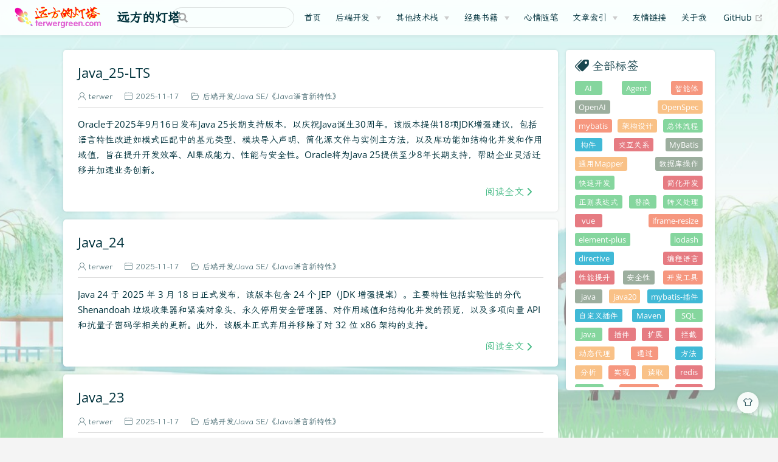

--- FILE ---
content_type: text/html; charset=utf-8
request_url: https://terwergreen.com/tags/?tag=%E8%BD%AC%E6%8D%A2%E5%99%A8
body_size: 12389
content:
<!DOCTYPE html>
<html lang="zh-CN">
  <head>
    <meta charset="utf-8">
    <meta name="viewport" content="width=device-width,initial-scale=1">
    <title>标签 | 远方的灯塔 - 专注于服务端技术分享</title>
    <meta name="generator" content="VuePress 1.9.5">
    <link rel="icon" href="https://cdn.sa.net/2025/10/24/lHwIjSmtLbdaOFT.png">
    <script>
      var _hmt = _hmt || [];
      (function() {
        var hm = document.createElement("script");
        hm.src = "https://hm.baidu.com/hm.js?ecf13ffee9f4083d9a74b337b541f90b";
        var s = document.getElementsByTagName("script")[0]; 
        s.parentNode.insertBefore(hm, s);
      })();
      </script>
    <meta name="description" content="远方的灯塔是关注与分享互联网及服务端开发技术的个人博客，致力于Java后端开发及服务端技术、软件架构、微服务技术分享。同时也记录个人的一路点滴，所蕴含的包括前端、后端、数据库等知识，欢迎关注。">
    <meta name="keywords" content="软件架构,服务端开发,Java,Spring,Dubbo,Zookeeper,微服务,vuejs,css3,html5,Node,git,github,markdown">
    <meta name="baidu-site-verification" content="code-UZwHLL02hz">
    <meta name="google-site-verification" content="Tq0dPCkigu48T8b7pBXwKAT7NTC3_4ZqTj9e2n5lG6E">
    <meta name="theme-color" content="#11a8cd">
    
    <link rel="preload" href="/assets/css/0.styles.d4f81a0b.css" as="style"><link rel="preload" href="/assets/js/app.d72c1156.js" as="script"><link rel="preload" href="/assets/js/2.1a9208e0.js" as="script"><link rel="prefetch" href="/assets/js/10.900fe0a4.js"><link rel="prefetch" href="/assets/js/100.59240d31.js"><link rel="prefetch" href="/assets/js/101.14b99285.js"><link rel="prefetch" href="/assets/js/102.f68ee9e4.js"><link rel="prefetch" href="/assets/js/103.22b69ed1.js"><link rel="prefetch" href="/assets/js/104.f5a85173.js"><link rel="prefetch" href="/assets/js/105.bf6b8021.js"><link rel="prefetch" href="/assets/js/106.a2c1dfae.js"><link rel="prefetch" href="/assets/js/107.3aa5080b.js"><link rel="prefetch" href="/assets/js/108.dbf218cf.js"><link rel="prefetch" href="/assets/js/109.51ad9ca5.js"><link rel="prefetch" href="/assets/js/11.b36d96d0.js"><link rel="prefetch" href="/assets/js/110.72c5343c.js"><link rel="prefetch" href="/assets/js/111.6a738e08.js"><link rel="prefetch" href="/assets/js/112.92550034.js"><link rel="prefetch" href="/assets/js/113.5e9bca0c.js"><link rel="prefetch" href="/assets/js/114.63d334ea.js"><link rel="prefetch" href="/assets/js/115.0ca5f3bd.js"><link rel="prefetch" href="/assets/js/116.0cbafe0a.js"><link rel="prefetch" href="/assets/js/117.79545d85.js"><link rel="prefetch" href="/assets/js/118.ce985320.js"><link rel="prefetch" href="/assets/js/119.18006a4c.js"><link rel="prefetch" href="/assets/js/12.c15bb934.js"><link rel="prefetch" href="/assets/js/120.e561a39f.js"><link rel="prefetch" href="/assets/js/121.252a4ad8.js"><link rel="prefetch" href="/assets/js/122.ea0a08fa.js"><link rel="prefetch" href="/assets/js/123.831b19ec.js"><link rel="prefetch" href="/assets/js/124.14b77376.js"><link rel="prefetch" href="/assets/js/125.c831d0ab.js"><link rel="prefetch" href="/assets/js/126.9896577d.js"><link rel="prefetch" href="/assets/js/127.b8ba865a.js"><link rel="prefetch" href="/assets/js/128.001447c0.js"><link rel="prefetch" href="/assets/js/129.b97abb8c.js"><link rel="prefetch" href="/assets/js/13.e1e5770d.js"><link rel="prefetch" href="/assets/js/14.f22652db.js"><link rel="prefetch" href="/assets/js/15.b343d1f8.js"><link rel="prefetch" href="/assets/js/16.0871b6c0.js"><link rel="prefetch" href="/assets/js/17.45e826d5.js"><link rel="prefetch" href="/assets/js/18.ef51014b.js"><link rel="prefetch" href="/assets/js/19.54811eac.js"><link rel="prefetch" href="/assets/js/20.a49bdd67.js"><link rel="prefetch" href="/assets/js/21.53fa9c63.js"><link rel="prefetch" href="/assets/js/22.5e4a3cbd.js"><link rel="prefetch" href="/assets/js/23.62550522.js"><link rel="prefetch" href="/assets/js/24.d0ee53f9.js"><link rel="prefetch" href="/assets/js/25.b10861d4.js"><link rel="prefetch" href="/assets/js/26.82471da6.js"><link rel="prefetch" href="/assets/js/27.3852128f.js"><link rel="prefetch" href="/assets/js/28.5aa26912.js"><link rel="prefetch" href="/assets/js/29.814ab89d.js"><link rel="prefetch" href="/assets/js/3.b40c49c3.js"><link rel="prefetch" href="/assets/js/30.c8fd9c76.js"><link rel="prefetch" href="/assets/js/31.63869d07.js"><link rel="prefetch" href="/assets/js/32.3c59ea94.js"><link rel="prefetch" href="/assets/js/33.b0d08a3a.js"><link rel="prefetch" href="/assets/js/34.8ed0003a.js"><link rel="prefetch" href="/assets/js/35.f8e96331.js"><link rel="prefetch" href="/assets/js/36.dfe49ba0.js"><link rel="prefetch" href="/assets/js/37.9dd0ae6b.js"><link rel="prefetch" href="/assets/js/38.5726e3e1.js"><link rel="prefetch" href="/assets/js/39.3df6dc96.js"><link rel="prefetch" href="/assets/js/4.c66cde05.js"><link rel="prefetch" href="/assets/js/40.24320f0d.js"><link rel="prefetch" href="/assets/js/41.4f166212.js"><link rel="prefetch" href="/assets/js/42.f8676b2a.js"><link rel="prefetch" href="/assets/js/43.8bbadd49.js"><link rel="prefetch" href="/assets/js/44.3e8b4961.js"><link rel="prefetch" href="/assets/js/45.b74fabde.js"><link rel="prefetch" href="/assets/js/46.479788bf.js"><link rel="prefetch" href="/assets/js/47.6ab8f2c1.js"><link rel="prefetch" href="/assets/js/48.c5aeb3ee.js"><link rel="prefetch" href="/assets/js/49.cf2fa550.js"><link rel="prefetch" href="/assets/js/5.186c2b94.js"><link rel="prefetch" href="/assets/js/50.5704d4fb.js"><link rel="prefetch" href="/assets/js/51.1f8bb59b.js"><link rel="prefetch" href="/assets/js/52.e61631a8.js"><link rel="prefetch" href="/assets/js/53.158cafe5.js"><link rel="prefetch" href="/assets/js/54.a359ab49.js"><link rel="prefetch" href="/assets/js/55.55284ab6.js"><link rel="prefetch" href="/assets/js/56.58e2c909.js"><link rel="prefetch" href="/assets/js/57.550cd170.js"><link rel="prefetch" href="/assets/js/58.31033552.js"><link rel="prefetch" href="/assets/js/59.3ffbb749.js"><link rel="prefetch" href="/assets/js/6.69ab6279.js"><link rel="prefetch" href="/assets/js/60.0e8e3033.js"><link rel="prefetch" href="/assets/js/61.dae7964d.js"><link rel="prefetch" href="/assets/js/62.6a8eace0.js"><link rel="prefetch" href="/assets/js/63.f80274b9.js"><link rel="prefetch" href="/assets/js/64.c0575821.js"><link rel="prefetch" href="/assets/js/65.52abf713.js"><link rel="prefetch" href="/assets/js/66.d98ac9c1.js"><link rel="prefetch" href="/assets/js/67.8235914e.js"><link rel="prefetch" href="/assets/js/68.54c05a95.js"><link rel="prefetch" href="/assets/js/69.11abc1e0.js"><link rel="prefetch" href="/assets/js/7.d0f8a0ba.js"><link rel="prefetch" href="/assets/js/70.9ce786bc.js"><link rel="prefetch" href="/assets/js/71.a9b22c7b.js"><link rel="prefetch" href="/assets/js/72.aafcdc49.js"><link rel="prefetch" href="/assets/js/73.eb2aad02.js"><link rel="prefetch" href="/assets/js/74.3a652677.js"><link rel="prefetch" href="/assets/js/75.90f2f3ae.js"><link rel="prefetch" href="/assets/js/76.77bebba6.js"><link rel="prefetch" href="/assets/js/77.68fba20e.js"><link rel="prefetch" href="/assets/js/78.9a744272.js"><link rel="prefetch" href="/assets/js/79.673a99e3.js"><link rel="prefetch" href="/assets/js/8.72ca7922.js"><link rel="prefetch" href="/assets/js/80.dc59d09f.js"><link rel="prefetch" href="/assets/js/81.f5a500f9.js"><link rel="prefetch" href="/assets/js/82.e5037355.js"><link rel="prefetch" href="/assets/js/83.a73784f8.js"><link rel="prefetch" href="/assets/js/84.dd909821.js"><link rel="prefetch" href="/assets/js/85.13f6f1d9.js"><link rel="prefetch" href="/assets/js/86.6eda4e41.js"><link rel="prefetch" href="/assets/js/87.060ed0ee.js"><link rel="prefetch" href="/assets/js/88.9e575fa3.js"><link rel="prefetch" href="/assets/js/89.7ceb0d88.js"><link rel="prefetch" href="/assets/js/9.1005b96d.js"><link rel="prefetch" href="/assets/js/90.41fba433.js"><link rel="prefetch" href="/assets/js/91.948b6ab0.js"><link rel="prefetch" href="/assets/js/92.378cd323.js"><link rel="prefetch" href="/assets/js/93.5c0110bf.js"><link rel="prefetch" href="/assets/js/94.815d4de7.js"><link rel="prefetch" href="/assets/js/95.87d57af6.js"><link rel="prefetch" href="/assets/js/96.21ea6e3b.js"><link rel="prefetch" href="/assets/js/97.312f2b39.js"><link rel="prefetch" href="/assets/js/98.c0416f5e.js"><link rel="prefetch" href="/assets/js/99.296cf23c.js">
    <link rel="stylesheet" href="/assets/css/0.styles.d4f81a0b.css">
  </head>
  <body class="theme-mode-light">
    <div id="app" data-server-rendered="true"><div class="theme-container sidebar-open no-sidebar have-body-img"><header class="navbar blur"><div title="目录" class="sidebar-button"><svg xmlns="http://www.w3.org/2000/svg" aria-hidden="true" role="img" viewBox="0 0 448 512" class="icon"><path fill="currentColor" d="M436 124H12c-6.627 0-12-5.373-12-12V80c0-6.627 5.373-12 12-12h424c6.627 0 12 5.373 12 12v32c0 6.627-5.373 12-12 12zm0 160H12c-6.627 0-12-5.373-12-12v-32c0-6.627 5.373-12 12-12h424c6.627 0 12 5.373 12 12v32c0 6.627-5.373 12-12 12zm0 160H12c-6.627 0-12-5.373-12-12v-32c0-6.627 5.373-12 12-12h424c6.627 0 12 5.373 12 12v32c0 6.627-5.373 12-12 12z"></path></svg></div> <a href="/" class="home-link router-link-active"><img src="https://cdn.sa.net/2025/10/24/BLIcKSis65ODeMU.png" alt="远方的灯塔 - 专注于服务端技术分享" class="logo"> <span class="site-name can-hide">远方的灯塔 - 专注于服务端技术分享</span></a> <div class="links"><div class="search-box"><input aria-label="Search" autocomplete="off" spellcheck="false" value=""> <!----></div> <nav class="nav-links can-hide"><div class="nav-item"><a href="/" class="nav-link">首页</a></div><div class="nav-item"><div class="dropdown-wrapper"><button type="button" aria-label="后端开发" class="dropdown-title"><a href="/backend/" class="link-title">后端开发</a> <span class="title" style="display:none;">后端开发</span> <span class="arrow right"></span></button> <ul class="nav-dropdown" style="display:none;"><li class="dropdown-item"><!----> <a href="/backend/#JavaSE" class="nav-link">Java SE</a></li><li class="dropdown-item"><!----> <a href="/backend/#Struts2" class="nav-link">Struts2</a></li><li class="dropdown-item"><!----> <a href="/backend/#Hibernate" class="nav-link">Hibernate</a></li><li class="dropdown-item"><!----> <a href="/backend/#MyBatis" class="nav-link">MyBatis</a></li><li class="dropdown-item"><!----> <a href="/backend/#Webservice" class="nav-link">JAX-WS</a></li><li class="dropdown-item"><!----> <a href="/post/java-concurrent-knowledge-system-1txcn6.html" class="nav-link">并发</a></li><li class="dropdown-item"><!----> <a href="/backend/#分布式" class="nav-link">分布式</a></li></ul></div></div><div class="nav-item"><div class="dropdown-wrapper"><button type="button" aria-label="其他技术栈" class="dropdown-title"><!----> <span class="title" style="display:;">其他技术栈</span> <span class="arrow right"></span></button> <ul class="nav-dropdown" style="display:none;"><li class="dropdown-item"><!----> <a href="/post/git-overview-and-environment-preparation.html" class="nav-link">Git</a></li></ul></div></div><div class="nav-item"><div class="dropdown-wrapper"><button type="button" aria-label="经典书籍" class="dropdown-title"><a href="/tags/#" class="link-title">经典书籍</a> <span class="title" style="display:none;">经典书籍</span> <span class="arrow right"></span></button> <ul class="nav-dropdown" style="display:none;"><li class="dropdown-item"><!----> <a href="/post/c-language-basic-structure-1my3ua.html" class="nav-link">《C程序设计语言》</a></li></ul></div></div><div class="nav-item"><a href="/ing/" class="nav-link">心情随笔</a></div><div class="nav-item"><div class="dropdown-wrapper"><button type="button" aria-label="文章索引" class="dropdown-title"><a href="/archives/" class="link-title">文章索引</a> <span class="title" style="display:none;">文章索引</span> <span class="arrow right"></span></button> <ul class="nav-dropdown" style="display:none;"><li class="dropdown-item"><!----> <a href="/categories/" class="nav-link">文章分类</a></li><li class="dropdown-item"><!----> <a href="/tags/" aria-current="page" class="nav-link router-link-exact-active router-link-active">文章标签</a></li><li class="dropdown-item"><!----> <a href="/archives/" class="nav-link">文章归档</a></li></ul></div></div><div class="nav-item"><a href="/friends/" class="nav-link">友情链接</a></div><div class="nav-item"><a href="/about/" class="nav-link">关于我</a></div> <a href="https://github.com/terwer/terwer.github.io" target="_blank" rel="noopener noreferrer" class="repo-link">
    GitHub
    <span><svg xmlns="http://www.w3.org/2000/svg" aria-hidden="true" focusable="false" x="0px" y="0px" viewBox="0 0 100 100" width="15" height="15" class="icon outbound"><path fill="currentColor" d="M18.8,85.1h56l0,0c2.2,0,4-1.8,4-4v-32h-8v28h-48v-48h28v-8h-32l0,0c-2.2,0-4,1.8-4,4v56C14.8,83.3,16.6,85.1,18.8,85.1z"></path> <polygon fill="currentColor" points="45.7,48.7 51.3,54.3 77.2,28.5 77.2,37.2 85.2,37.2 85.2,14.9 62.8,14.9 62.8,22.9 71.5,22.9"></polygon></svg> <span class="sr-only">(opens new window)</span></span></a></nav></div></header> <div class="sidebar-mask"></div> <div class="sidebar-hover-trigger"></div> <aside class="sidebar" style="display:none;"><div class="blogger"><img src="https://cdn.sa.net/2025/10/24/4P9Ouvz2XhSrNgH.png"> <div class="blogger-info"><h3>Terwer Green</h3> <span>一个后端老菜鸟</span></div></div> <nav class="nav-links"><div class="nav-item"><a href="/" class="nav-link">首页</a></div><div class="nav-item"><div class="dropdown-wrapper"><button type="button" aria-label="后端开发" class="dropdown-title"><a href="/backend/" class="link-title">后端开发</a> <span class="title" style="display:none;">后端开发</span> <span class="arrow right"></span></button> <ul class="nav-dropdown" style="display:none;"><li class="dropdown-item"><!----> <a href="/backend/#JavaSE" class="nav-link">Java SE</a></li><li class="dropdown-item"><!----> <a href="/backend/#Struts2" class="nav-link">Struts2</a></li><li class="dropdown-item"><!----> <a href="/backend/#Hibernate" class="nav-link">Hibernate</a></li><li class="dropdown-item"><!----> <a href="/backend/#MyBatis" class="nav-link">MyBatis</a></li><li class="dropdown-item"><!----> <a href="/backend/#Webservice" class="nav-link">JAX-WS</a></li><li class="dropdown-item"><!----> <a href="/post/java-concurrent-knowledge-system-1txcn6.html" class="nav-link">并发</a></li><li class="dropdown-item"><!----> <a href="/backend/#分布式" class="nav-link">分布式</a></li></ul></div></div><div class="nav-item"><div class="dropdown-wrapper"><button type="button" aria-label="其他技术栈" class="dropdown-title"><!----> <span class="title" style="display:;">其他技术栈</span> <span class="arrow right"></span></button> <ul class="nav-dropdown" style="display:none;"><li class="dropdown-item"><!----> <a href="/post/git-overview-and-environment-preparation.html" class="nav-link">Git</a></li></ul></div></div><div class="nav-item"><div class="dropdown-wrapper"><button type="button" aria-label="经典书籍" class="dropdown-title"><a href="/tags/#" class="link-title">经典书籍</a> <span class="title" style="display:none;">经典书籍</span> <span class="arrow right"></span></button> <ul class="nav-dropdown" style="display:none;"><li class="dropdown-item"><!----> <a href="/post/c-language-basic-structure-1my3ua.html" class="nav-link">《C程序设计语言》</a></li></ul></div></div><div class="nav-item"><a href="/ing/" class="nav-link">心情随笔</a></div><div class="nav-item"><div class="dropdown-wrapper"><button type="button" aria-label="文章索引" class="dropdown-title"><a href="/archives/" class="link-title">文章索引</a> <span class="title" style="display:none;">文章索引</span> <span class="arrow right"></span></button> <ul class="nav-dropdown" style="display:none;"><li class="dropdown-item"><!----> <a href="/categories/" class="nav-link">文章分类</a></li><li class="dropdown-item"><!----> <a href="/tags/" aria-current="page" class="nav-link router-link-exact-active router-link-active">文章标签</a></li><li class="dropdown-item"><!----> <a href="/archives/" class="nav-link">文章归档</a></li></ul></div></div><div class="nav-item"><a href="/friends/" class="nav-link">友情链接</a></div><div class="nav-item"><a href="/about/" class="nav-link">关于我</a></div> <a href="https://github.com/terwer/terwer.github.io" target="_blank" rel="noopener noreferrer" class="repo-link">
    GitHub
    <span><svg xmlns="http://www.w3.org/2000/svg" aria-hidden="true" focusable="false" x="0px" y="0px" viewBox="0 0 100 100" width="15" height="15" class="icon outbound"><path fill="currentColor" d="M18.8,85.1h56l0,0c2.2,0,4-1.8,4-4v-32h-8v28h-48v-48h28v-8h-32l0,0c-2.2,0-4,1.8-4,4v56C14.8,83.3,16.6,85.1,18.8,85.1z"></path> <polygon fill="currentColor" points="45.7,48.7 51.3,54.3 77.2,28.5 77.2,37.2 85.2,37.2 85.2,14.9 62.8,14.9 62.8,22.9 71.5,22.9"></polygon></svg> <span class="sr-only">(opens new window)</span></span></a></nav>  <!----> </aside> <div class="custom-page tags-page"><div class="main-wrapper"><div class="main-left"><div class="tags-wrapper card-box"><a href="/tags/" aria-current="page" title="全部标签" class="title iconfont icon-biaoqian1 router-link-exact-active router-link-active">全部标签</a> <div class="tags"><a href="/tags/?tag=AI" style="background:#849B87;--random-color:#849B87;">AI</a> <span></span><a href="/tags/?tag=Agent" style="background:#11a8cd;--random-color:#11a8cd;">Agent</a> <span></span><a href="/tags/?tag=%E6%99%BA%E8%83%BD%E4%BD%93" style="background:#E15B64;--random-color:#E15B64;">智能体</a> <span></span><a href="/tags/?tag=OpenAI" style="background:#11a8cd;--random-color:#11a8cd;">OpenAI</a> <span></span><a href="/tags/?tag=OpenSpec" style="background:#11a8cd;--random-color:#11a8cd;">OpenSpec</a> <span></span><a href="/tags/?tag=mybatis" style="background:#11a8cd;--random-color:#11a8cd;">mybatis</a> <span></span><a href="/tags/?tag=%E6%9E%B6%E6%9E%84%E8%AE%BE%E8%AE%A1" style="background:#67CC86;--random-color:#67CC86;">架构设计</a> <span></span><a href="/tags/?tag=%E6%80%BB%E4%BD%93%E6%B5%81%E7%A8%8B" style="background:#E15B64;--random-color:#E15B64;">总体流程</a> <span></span><a href="/tags/?tag=%E6%9E%84%E4%BB%B6" style="background:#F47E60;--random-color:#F47E60;">构件</a> <span></span><a href="/tags/?tag=%E4%BA%A4%E4%BA%92%E5%85%B3%E7%B3%BB" style="background:#E15B64;--random-color:#E15B64;">交互关系</a> <span></span><a href="/tags/?tag=MyBatis" style="background:#849B87;--random-color:#849B87;">MyBatis</a> <span></span><a href="/tags/?tag=%E9%80%9A%E7%94%A8Mapper" style="background:#F47E60;--random-color:#F47E60;">通用Mapper</a> <span></span><a href="/tags/?tag=%E6%95%B0%E6%8D%AE%E5%BA%93%E6%93%8D%E4%BD%9C" style="background:#11a8cd;--random-color:#11a8cd;">数据库操作</a> <span></span><a href="/tags/?tag=%E5%BF%AB%E9%80%9F%E5%BC%80%E5%8F%91" style="background:#67CC86;--random-color:#67CC86;">快速开发</a> <span></span><a href="/tags/?tag=%E7%AE%80%E5%8C%96%E5%BC%80%E5%8F%91" style="background:#849B87;--random-color:#849B87;">简化开发</a> <span></span><a href="/tags/?tag=%E6%AD%A3%E5%88%99%E8%A1%A8%E8%BE%BE%E5%BC%8F" style="background:#F8B26A;--random-color:#F8B26A;">正则表达式</a> <span></span><a href="/tags/?tag=%E6%9B%BF%E6%8D%A2" style="background:#E15B64;--random-color:#E15B64;">替换</a> <span></span><a href="/tags/?tag=%E8%BD%AC%E4%B9%89%E5%A4%84%E7%90%86" style="background:#F8B26A;--random-color:#F8B26A;">转义处理</a> <span></span><a href="/tags/?tag=vue" style="background:#849B87;--random-color:#849B87;">vue</a> <span></span><a href="/tags/?tag=iframe-resize" style="background:#F8B26A;--random-color:#F8B26A;">iframe-resize</a> <span></span><a href="/tags/?tag=element-plus" style="background:#11a8cd;--random-color:#11a8cd;">element-plus</a> <span></span><a href="/tags/?tag=lodash" style="background:#F8B26A;--random-color:#F8B26A;">lodash</a> <span></span><a href="/tags/?tag=directive" style="background:#849B87;--random-color:#849B87;">directive</a> <span></span><a href="/tags/?tag=%E7%BC%96%E7%A8%8B%E8%AF%AD%E8%A8%80" style="background:#849B87;--random-color:#849B87;">编程语言</a> <span></span><a href="/tags/?tag=%E6%80%A7%E8%83%BD%E6%8F%90%E5%8D%87" style="background:#849B87;--random-color:#849B87;">性能提升</a> <span></span><a href="/tags/?tag=%E5%AE%89%E5%85%A8%E6%80%A7" style="background:#67CC86;--random-color:#67CC86;">安全性</a> <span></span><a href="/tags/?tag=%E5%BC%80%E5%8F%91%E5%B7%A5%E5%85%B7" style="background:#E15B64;--random-color:#E15B64;">开发工具</a> <span></span><a href="/tags/?tag=java" style="background:#849B87;--random-color:#849B87;">java</a> <span></span><a href="/tags/?tag=java20" style="background:#849B87;--random-color:#849B87;">java20</a> <span></span><a href="/tags/?tag=mybatis-%E6%8F%92%E4%BB%B6" style="background:#F47E60;--random-color:#F47E60;">mybatis-插件</a> <span></span><a href="/tags/?tag=%E8%87%AA%E5%AE%9A%E4%B9%89%E6%8F%92%E4%BB%B6" style="background:#11a8cd;--random-color:#11a8cd;">自定义插件</a> <span></span><a href="/tags/?tag=Maven" style="background:#E15B64;--random-color:#E15B64;">Maven</a> <span></span><a href="/tags/?tag=SQL" style="background:#F8B26A;--random-color:#F8B26A;">SQL</a> <span></span><a href="/tags/?tag=Java" style="background:#F8B26A;--random-color:#F8B26A;">Java</a> <span></span><a href="/tags/?tag=%E6%8F%92%E4%BB%B6" style="background:#67CC86;--random-color:#67CC86;">插件</a> <span></span><a href="/tags/?tag=%E6%89%A9%E5%B1%95" style="background:#849B87;--random-color:#849B87;">扩展</a> <span></span><a href="/tags/?tag=%E6%8B%A6%E6%88%AA" style="background:#F47E60;--random-color:#F47E60;">拦截</a> <span></span><a href="/tags/?tag=%E5%8A%A8%E6%80%81%E4%BB%A3%E7%90%86" style="background:#F8B26A;--random-color:#F8B26A;">动态代理</a> <span></span><a href="/tags/?tag=%E9%80%9A%E8%BF%87" style="background:#F8B26A;--random-color:#F8B26A;">通过</a> <span></span><a href="/tags/?tag=%E6%96%B9%E6%B3%95" style="background:#849B87;--random-color:#849B87;">方法</a> <span></span><a href="/tags/?tag=%E5%88%86%E6%9E%90" style="background:#849B87;--random-color:#849B87;">分析</a> <span></span><a href="/tags/?tag=%E5%AE%9E%E7%8E%B0" style="background:#11a8cd;--random-color:#11a8cd;">实现</a> <span></span><a href="/tags/?tag=%E8%AF%BB%E5%8F%96" style="background:#F47E60;--random-color:#F47E60;">读取</a> <span></span><a href="/tags/?tag=redis" style="background:#E15B64;--random-color:#E15B64;">redis</a> <span></span><a href="/tags/?tag=cache" style="background:#F8B26A;--random-color:#F8B26A;">cache</a> <span></span><a href="/tags/?tag=%E4%BA%8C%E7%BA%A7%E7%BC%93%E5%AD%98" style="background:#11a8cd;--random-color:#11a8cd;">二级缓存</a> <span></span><a href="/tags/?tag=%E4%BD%BF%E7%94%A8" style="background:#849B87;--random-color:#849B87;">使用</a> <span></span><a href="/tags/?tag=%E9%97%AE%E9%A2%98" style="background:#849B87;--random-color:#849B87;">问题</a> <span></span><a href="/tags/?tag=%E5%8A%A0%E4%B8%8A" style="background:#67CC86;--random-color:#67CC86;">加上</a> <span></span><a href="/tags/?tag=%E7%8E%AF%E5%A2%83" style="background:#F8B26A;--random-color:#F8B26A;">环境</a> <span></span><a href="/tags/?tag=%E4%B8%8B%E8%BD%BD" style="background:#67CC86;--random-color:#67CC86;">下载</a> <span></span><a href="/tags/?tag=%E5%B8%A6%E6%9D%A5" style="background:#F47E60;--random-color:#F47E60;">带来</a> <span></span><a href="/tags/?tag=%E7%89%B9%E6%80%A7" style="background:#67CC86;--random-color:#67CC86;">特性</a> <span></span><a href="/tags/?tag=%E6%A8%A1%E5%BC%8F%E5%8C%B9%E9%85%8D" style="background:#F47E60;--random-color:#F47E60;">模式匹配</a> <span></span><a href="/tags/?tag=%E9%A2%84%E8%A7%88" style="background:#849B87;--random-color:#849B87;">预览</a> <span></span><a href="/tags/?tag=jdk" style="background:#E15B64;--random-color:#E15B64;">jdk</a> <span></span><a href="/tags/?tag=jdk19" style="background:#F8B26A;--random-color:#F8B26A;">jdk19</a> <span></span><a href="/tags/?tag=java19" style="background:#67CC86;--random-color:#67CC86;">java19</a> <span></span><a href="/tags/?tag=javase" style="background:#F47E60;--random-color:#F47E60;">javase</a> <span></span><a href="/tags/?tag=%E6%96%87%E6%A1%A3" style="background:#F47E60;--random-color:#F47E60;">文档</a> <span></span><a href="/tags/?tag=%E5%AD%B5%E5%8C%96" style="background:#67CC86;--random-color:#67CC86;">孵化</a> <span></span><a href="/tags/?tag=%E4%BA%8C%E6%AC%A1" style="background:#E15B64;--random-color:#E15B64;">二次</a> <span></span><a href="/tags/?tag=jdk18" style="background:#849B87;--random-color:#849B87;">jdk18</a> <span></span><a href="/tags/?tag=java18" style="background:#F8B26A;--random-color:#F8B26A;">java18</a> <span></span><a href="/tags/?tag=%E5%B9%B4%E6%9C%88%E6%97%A5" style="background:#11a8cd;--random-color:#11a8cd;">年月日</a> <span></span><a href="/tags/?tag=%E5%8F%91%E5%B8%83" style="background:#67CC86;--random-color:#67CC86;">发布</a> <span></span><a href="/tags/?tag=%E7%89%88%E6%9C%AC" style="background:#11a8cd;--random-color:#11a8cd;">版本</a> <span></span><a href="/tags/?tag=%E6%94%AF%E6%8C%81" style="background:#849B87;--random-color:#849B87;">支持</a> <span></span><a href="/tags/?tag=%E5%B0%81%E8%A3%85" style="background:#849B87;--random-color:#849B87;">封装</a> <span></span><a href="/tags/?tag=jdk17" style="background:#11a8cd;--random-color:#11a8cd;">jdk17</a> <span></span><a href="/tags/?tag=java17" style="background:#F47E60;--random-color:#F47E60;">java17</a> <span></span><a href="/tags/?tag=%E6%8F%90%E4%BE%9B" style="background:#67CC86;--random-color:#67CC86;">提供</a> <span></span><a href="/tags/?tag=jdk16" style="background:#67CC86;--random-color:#67CC86;">jdk16</a> <span></span><a href="/tags/?tag=java16" style="background:#E15B64;--random-color:#E15B64;">java16</a> <span></span><a href="/tags/?tag=%E5%8F%AF%E4%BB%A5" style="background:#11a8cd;--random-color:#11a8cd;">可以</a> <span></span><a href="/tags/?tag=%E5%8A%9F%E8%83%BD" style="background:#F8B26A;--random-color:#F8B26A;">功能</a> <span></span><a href="/tags/?tag=%E5%BA%9F%E5%BC%83" style="background:#11a8cd;--random-color:#11a8cd;">废弃</a> <span></span><a href="/tags/?tag=jdk15" style="background:#F8B26A;--random-color:#F8B26A;">jdk15</a> <span></span><a href="/tags/?tag=java15" style="background:#F47E60;--random-color:#F47E60;">java15</a> <span></span><a href="/tags/?tag=%E4%BF%AE%E8%A1%A5" style="background:#E15B64;--random-color:#E15B64;">修补</a> <span></span><a href="/tags/?tag=%E6%BC%8F%E6%B4%9E" style="background:#F47E60;--random-color:#F47E60;">漏洞</a> <span></span><a href="/tags/?tag=%E5%86%85%E5%AD%98" style="background:#E15B64;--random-color:#E15B64;">内存</a> <span></span><a href="/tags/?tag=jdk14" style="background:#11a8cd;--random-color:#11a8cd;">jdk14</a> <span></span><a href="/tags/?tag=java14" style="background:#E15B64;--random-color:#E15B64;">java14</a> <span></span><a href="/tags/?tag=java13" style="background:#F47E60;--random-color:#F47E60;">java13</a> <span></span><a href="/tags/?tag=jdk13" style="background:#849B87;--random-color:#849B87;">jdk13</a> <span></span><a href="/tags/?tag=%E5%9E%83%E5%9C%BE" style="background:#849B87;--random-color:#849B87;">垃圾</a> <span></span><a href="/tags/?tag=jdk12" style="background:#67CC86;--random-color:#67CC86;">jdk12</a> <span></span><a href="/tags/?tag=java12" style="background:#F47E60;--random-color:#F47E60;">java12</a> <span></span><a href="/tags/?tag=%E4%B8%80%E4%B8%AA" style="background:#E15B64;--random-color:#E15B64;">一个</a> <span></span><a href="/tags/?tag=jdk11" style="background:#F47E60;--random-color:#F47E60;">jdk11</a> <span></span><a href="/tags/?tag=java11" style="background:#F47E60;--random-color:#F47E60;">java11</a> <span></span><a href="/tags/?tag=%E6%9B%B4%E6%96%B0" style="background:#67CC86;--random-color:#67CC86;">更新</a> <span></span><a href="/tags/?tag=jdk10" style="background:#67CC86;--random-color:#67CC86;">jdk10</a> <span></span><a href="/tags/?tag=java10" style="background:#67CC86;--random-color:#67CC86;">java10</a> <span></span><a href="/tags/?tag=%E6%A8%A1%E5%9D%97" style="background:#E15B64;--random-color:#E15B64;">模块</a> <span></span><a href="/tags/?tag=java9" style="background:#F8B26A;--random-color:#F8B26A;">java9</a> <span></span><a href="/tags/?tag=jdk9" style="background:#F8B26A;--random-color:#F8B26A;">jdk9</a> <span></span><a href="/tags/?tag=%E9%BB%98%E8%AE%A4" style="background:#F8B26A;--random-color:#F8B26A;">默认</a> <span></span><a href="/tags/?tag=%E8%A1%A8%E8%BE%BE%E5%BC%8F" style="background:#67CC86;--random-color:#67CC86;">表达式</a> <span></span><a href="/tags/?tag=jdk8" style="background:#F47E60;--random-color:#F47E60;">jdk8</a> <span></span><a href="/tags/?tag=java8" style="background:#11a8cd;--random-color:#11a8cd;">java8</a> <span></span><a href="/tags/?tag=%E9%A1%B9%E7%9B%AE" style="background:#849B87;--random-color:#849B87;">项目</a> <span></span><a href="/tags/?tag=jdk7" style="background:#11a8cd;--random-color:#11a8cd;">jdk7</a> <span></span><a href="/tags/?tag=java7" style="background:#E15B64;--random-color:#E15B64;">java7</a> <span></span><a href="/tags/?tag=%E9%9B%86%E6%88%90" style="background:#F47E60;--random-color:#F47E60;">集成</a> <span></span><a href="/tags/?tag=%E4%B8%BB%E8%A6%81" style="background:#F8B26A;--random-color:#F8B26A;">主要</a> <span></span><a href="/tags/?tag=jdk1.6" style="background:#11a8cd;--random-color:#11a8cd;">jdk1.6</a> <span></span><a href="/tags/?tag=java6" style="background:#11a8cd;--random-color:#11a8cd;">java6</a> <span></span><a href="/tags/?tag=%E7%B1%BB%E5%9E%8B" style="background:#E15B64;--random-color:#E15B64;">类型</a> <span></span><a href="/tags/?tag=jdk1.5" style="background:#849B87;--random-color:#849B87;">jdk1.5</a> <span></span><a href="/tags/?tag=java5" style="background:#E15B64;--random-color:#E15B64;">java5</a> <span></span><a href="/tags/?tag=version" style="background:#11a8cd;--random-color:#11a8cd;">version</a> <span></span><a href="/tags/?tag=jdk1.4" style="background:#67CC86;--random-color:#67CC86;">jdk1.4</a> <span></span><a href="/tags/?tag=java1.4" style="background:#11a8cd;--random-color:#11a8cd;">java1.4</a> <span></span><a href="/tags/?tag=%E5%8A%A8%E6%80%81" style="background:#F8B26A;--random-color:#F8B26A;">动态</a> <span></span><a href="/tags/?tag=%E4%BB%A3%E7%90%86" style="background:#F8B26A;--random-color:#F8B26A;">代理</a> <span></span><a href="/tags/?tag=%E5%B9%B3%E5%8F%B0" style="background:#F47E60;--random-color:#F47E60;">平台</a> <span></span><a href="/tags/?tag=%E5%A2%9E%E5%8A%A0" style="background:#E15B64;--random-color:#E15B64;">增加</a> <span></span><a href="/tags/?tag=%E5%8E%86%E5%8F%B2" style="background:#11a8cd;--random-color:#11a8cd;">历史</a> <span></span><a href="/tags/?tag=%E6%96%B0%E5%A2%9E" style="background:#11a8cd;--random-color:#11a8cd;">新增</a> <span></span><a href="/tags/?tag=%E6%96%B0%E7%89%B9%E6%80%A7" style="background:#F8B26A;--random-color:#F8B26A;">新特性</a> <span></span><a href="/tags/?tag=feature" style="background:#11a8cd;--random-color:#11a8cd;">feature</a> <span></span><a href="/tags/?tag=%E7%AC%AC%E4%B8%80%E4%B8%AA" style="background:#E15B64;--random-color:#E15B64;">第一个</a> <span></span><a href="/tags/?tag=%E5%85%AC%E5%BC%80" style="background:#849B87;--random-color:#849B87;">公开</a> <span></span><a href="/tags/?tag=%E6%9F%A5%E8%AF%A2" style="background:#F47E60;--random-color:#F47E60;">查询</a> <span></span><a href="/tags/?tag=%E7%BC%93%E5%AD%98" style="background:#67CC86;--random-color:#67CC86;">缓存</a> <span></span><a href="/tags/?tag=%E4%B8%80%E7%BA%A7%E7%BC%93%E5%AD%98" style="background:#F8B26A;--random-color:#F8B26A;">一级缓存</a> <span></span><a href="/tags/?tag=%E6%95%B0%E6%8D%AE%E5%BA%93" style="background:#E15B64;--random-color:#E15B64;">数据库</a> <span></span><a href="/tags/?tag=%E6%95%B0%E6%8D%AE" style="background:#F8B26A;--random-color:#F8B26A;">数据</a> <span></span><a href="/tags/?tag=kotlin" style="background:#67CC86;--random-color:#67CC86;">kotlin</a> <span></span><a href="/tags/?tag=%E6%B3%A8%E8%A7%A3" style="background:#849B87;--random-color:#849B87;">注解</a> <span></span><a href="/tags/?tag=complex" style="background:#E15B64;--random-color:#E15B64;">complex</a> <span></span><a href="/tags/?tag=framework" style="background:#F47E60;--random-color:#F47E60;">framework</a> <span></span><a href="/tags/?tag=mybatis-14" style="background:#E15B64;--random-color:#E15B64;">mybatis-14</a> <span></span><a href="/tags/?tag=mapping" style="background:#F47E60;--random-color:#F47E60;">mapping</a> <span></span><a href="/tags/?tag=%E5%A4%8D%E6%9D%82%E6%98%A0%E5%B0%84" style="background:#67CC86;--random-color:#67CC86;">复杂映射</a> <span></span><a href="/tags/?tag=%E4%B8%80%E5%AF%B9%E4%B8%80%E6%9F%A5%E8%AF%A2" style="background:#849B87;--random-color:#849B87;">一对一查询</a> <span></span><a href="/tags/?tag=%20mybatis" style="background:#F8B26A;--random-color:#F8B26A;"> mybatis</a> <span></span><a href="/tags/?tag=%20annotation" style="background:#F47E60;--random-color:#F47E60;"> annotation</a> <span></span><a href="/tags/?tag=%20mybatis-13" style="background:#E15B64;--random-color:#E15B64;"> mybatis-13</a> <span></span><a href="/tags/?tag=%E5%A2%9E%E5%88%A0%E6%94%B9%E6%9F%A5" style="background:#E15B64;--random-color:#E15B64;">增删改查</a> <span></span><a href="/tags/?tag=%E6%95%B0%E6%8D%AE%E5%BA%93%E9%85%8D%E7%BD%AE" style="background:#67CC86;--random-color:#67CC86;">数据库配置</a> <span></span><a href="/tags/?tag=%20%E5%A4%9A%E5%AF%B9%E5%A4%9A" style="background:#F8B26A;--random-color:#F8B26A;"> 多对多</a> <span></span><a href="/tags/?tag=%20many-to-many" style="background:#11a8cd;--random-color:#11a8cd;"> many-to-many</a> <span></span><a href="/tags/?tag=%20mybatis-12" style="background:#11a8cd;--random-color:#11a8cd;"> mybatis-12</a> <span></span><a href="/tags/?tag=%E5%A4%9A%E5%AF%B9%E5%A4%9A%E6%9F%A5%E8%AF%A2" style="background:#F47E60;--random-color:#F47E60;">多对多查询</a> <span></span><a href="/tags/?tag=%E7%94%A8%E6%88%B7%E8%A7%92%E8%89%B2%E5%85%B3%E8%81%94" style="background:#67CC86;--random-color:#67CC86;">用户角色关联</a> <span></span><a href="/tags/?tag=%E6%95%B0%E6%8D%AE%E5%BA%93%E6%A8%A1%E5%9E%8B" style="background:#F8B26A;--random-color:#F8B26A;">数据库模型</a> <span></span><a href="/tags/?tag=one-to-many" style="background:#F8B26A;--random-color:#F8B26A;">one-to-many</a> <span></span><a href="/tags/?tag=mybatis-11" style="background:#F47E60;--random-color:#F47E60;">mybatis-11</a> <span></span><a href="/tags/?tag=query" style="background:#E15B64;--random-color:#E15B64;">query</a> <span></span><a href="/tags/?tag=mybatis-10" style="background:#F47E60;--random-color:#F47E60;">mybatis-10</a> <span></span><a href="/tags/?tag=%E9%85%8D%E7%BD%AE" style="background:#F47E60;--random-color:#F47E60;">配置</a> <span></span><a href="/tags/?tag=%E4%BA%8B%E5%8A%A1" style="background:#849B87;--random-color:#849B87;">事务</a> <span></span><a href="/tags/?tag=config" style="background:#67CC86;--random-color:#67CC86;">config</a> <span></span><a href="/tags/?tag=cfg" style="background:#849B87;--random-color:#849B87;">cfg</a> <span></span><a href="/tags/?tag=mybatis-9" style="background:#11a8cd;--random-color:#11a8cd;">mybatis-9</a> <span></span><a href="/tags/?tag=basic" style="background:#E15B64;--random-color:#E15B64;">basic</a> <span></span><a href="/tags/?tag=use" style="background:#F47E60;--random-color:#F47E60;">use</a> <span></span><a href="/tags/?tag=mybatis-8" style="background:#11a8cd;--random-color:#11a8cd;">mybatis-8</a> <span></span><a href="/tags/?tag=mybatis-6" style="background:#67CC86;--random-color:#67CC86;">mybatis-6</a> <span></span><a href="/tags/?tag=orm" style="background:#E15B64;--random-color:#E15B64;">orm</a> <span></span><a href="/tags/?tag=dao" style="background:#67CC86;--random-color:#67CC86;">dao</a> <span></span><a href="/tags/?tag=hibernate" style="background:#67CC86;--random-color:#67CC86;">hibernate</a> <span></span><a href="/tags/?tag=sql-mapping" style="background:#11a8cd;--random-color:#11a8cd;">sql-mapping</a> <span></span><a href="/tags/?tag=custom" style="background:#11a8cd;--random-color:#11a8cd;">custom</a> <span></span><a href="/tags/?tag=persistence" style="background:#11a8cd;--random-color:#11a8cd;">persistence</a> <span></span><a href="/tags/?tag=mybatis-5" style="background:#67CC86;--random-color:#67CC86;">mybatis-5</a> <span></span><a href="/tags/?tag=mapper" style="background:#F47E60;--random-color:#F47E60;">mapper</a> <span></span><a href="/tags/?tag=%E6%8C%81%E4%B9%85%E5%B1%82%E6%A1%86%E6%9E%B6" style="background:#F47E60;--random-color:#F47E60;">持久层框架</a> <span></span><a href="/tags/?tag=SqlSession" style="background:#F8B26A;--random-color:#F8B26A;">SqlSession</a> <span></span><a href="/tags/?tag=mybatis-4" style="background:#E15B64;--random-color:#E15B64;">mybatis-4</a> <span></span><a href="/tags/?tag=mybatis-3" style="background:#F47E60;--random-color:#F47E60;">mybatis-3</a> <span></span><a href="/tags/?tag=mybatis-2" style="background:#849B87;--random-color:#849B87;">mybatis-2</a> <span></span><a href="/tags/?tag=jdbc" style="background:#F47E60;--random-color:#F47E60;">jdbc</a> <span></span><a href="/tags/?tag=problem" style="background:#67CC86;--random-color:#67CC86;">problem</a> <span></span><a href="/tags/?tag=mybatis-1" style="background:#F8B26A;--random-color:#F8B26A;">mybatis-1</a> <span></span> <!----></div></div> <div class="post-list"><div><div class="post card-box"><div class="title-wrapper"><h2><a href="/post/java25lts-okijm.html">
            Java_25-LTS
            <!----></a></h2> <div class="article-info"><span title="作者" class="iconfont icon-touxiang">terwer</span> <span title="创建时间" class="iconfont icon-riqi">2025-11-17</span> <span title="分类" class="iconfont icon-wenjian"><a href="/categories/?category=%E5%90%8E%E7%AB%AF%E5%BC%80%E5%8F%91">后端开发</a><a href="/categories/?category=Java%20SE">Java SE</a><a href="/categories/?category=%E3%80%8AJava%E8%AF%AD%E8%A8%80%E6%96%B0%E7%89%B9%E6%80%A7%E3%80%8B">《Java语言新特性》</a></span> <!----></div></div> <div class="excerpt-wrapper"><div class="excerpt"><p>Oracle于2025年9月16日发布Java 25长期支持版本，以庆祝Java诞生30周年。该版本提供18项JDK增强建议，包括语言特性改进如模式匹配中的基元类型、模块导入声明、简化源文件与实例主方法，以及库功能如结构化并发和作用域值，旨在提升开发效率、AI集成能力、性能与安全性。Oracle将为Java 25提供至少8年长期支持，帮助企业灵活迁移并加速业务创新。</p>
</div> <a href="/post/java25lts-okijm.html" class="readmore iconfont icon-jiantou-you">阅读全文</a></div></div><div class="post card-box"><div class="title-wrapper"><h2><a href="/post/java24-z1yii6c.html">
            Java_24
            <!----></a></h2> <div class="article-info"><span title="作者" class="iconfont icon-touxiang">terwer</span> <span title="创建时间" class="iconfont icon-riqi">2025-11-17</span> <span title="分类" class="iconfont icon-wenjian"><a href="/categories/?category=%E5%90%8E%E7%AB%AF%E5%BC%80%E5%8F%91">后端开发</a><a href="/categories/?category=Java%20SE">Java SE</a><a href="/categories/?category=%E3%80%8AJava%E8%AF%AD%E8%A8%80%E6%96%B0%E7%89%B9%E6%80%A7%E3%80%8B">《Java语言新特性》</a></span> <!----></div></div> <div class="excerpt-wrapper"><div class="excerpt"><p>Java 24 于 2025 年 3 月 18 日正式发布，该版本包含 24 个 JEP（JDK 增强提案）。主要特性包括实验性的分代 Shenandoah 垃圾收集器和紧凑对象头、永久停用安全管理器、对作用域值和结构化并发的预览，以及多项向量 API 和抗量子密码学相关的更新。此外，该版本正式弃用并移除了对 32 位 x86 架构的支持。</p>
</div> <a href="/post/java24-z1yii6c.html" class="readmore iconfont icon-jiantou-you">阅读全文</a></div></div><div class="post card-box"><div class="title-wrapper"><h2><a href="/post/java23-1hdh56.html">
            Java_23
            <!----></a></h2> <div class="article-info"><span title="作者" class="iconfont icon-touxiang">terwer</span> <span title="创建时间" class="iconfont icon-riqi">2025-11-17</span> <span title="分类" class="iconfont icon-wenjian"><a href="/categories/?category=%E5%90%8E%E7%AB%AF%E5%BC%80%E5%8F%91">后端开发</a><a href="/categories/?category=Java%20SE">Java SE</a><a href="/categories/?category=%E3%80%8AJava%E8%AF%AD%E8%A8%80%E6%96%B0%E7%89%B9%E6%80%A7%E3%80%8B">《Java语言新特性》</a></span> <!----></div></div> <div class="excerpt-wrapper"><div class="excerpt"><p>Java 23 于2024年9月17日发布，引入了12项JEP更新，包括模式匹配预览、Vector API孵化和模块导入等新特性。文章提供了Oracle官方JDK和Adoptium开源版本的下载链接，并指出字符串模板功能被移除。</p>
</div> <a href="/post/java23-1hdh56.html" class="readmore iconfont icon-jiantou-you">阅读全文</a></div></div><div class="post card-box"><div class="title-wrapper"><h2><a href="/post/java22-1u1xoy.html">
            Java_22
            <!----></a></h2> <div class="article-info"><span title="作者" class="iconfont icon-touxiang">terwer</span> <span title="创建时间" class="iconfont icon-riqi">2025-11-17</span> <span title="分类" class="iconfont icon-wenjian"><a href="/categories/?category=%E5%90%8E%E7%AB%AF%E5%BC%80%E5%8F%91">后端开发</a><a href="/categories/?category=Java%20SE">Java SE</a><a href="/categories/?category=%E3%80%8AJava%E8%AF%AD%E8%A8%80%E6%96%B0%E7%89%B9%E6%80%A7%E3%80%8B">《Java语言新特性》</a></span> <!----></div></div> <div class="excerpt-wrapper"><div class="excerpt"><p>Java 22 于2024年3月19日发布，引入了包括G1区域固定、外部函数与内存API、未命名模式和变量等12项JEP新特性，并删除了<code>Thread.countStackFrames</code>方法。本文提供了该版本的更新日志以及从Oracle和Adoptium获取JDK的官方下载渠道。</p>
</div> <a href="/post/java22-1u1xoy.html" class="readmore iconfont icon-jiantou-you">阅读全文</a></div></div><div class="post card-box"><div class="title-wrapper"><h2><a href="/post/the-strategic-intent-and-technical-architecture-of-openai-responses-api-technological-dmkey.html">
            OpenAI Responses API 的战略意图与技术架构：AI 智能体时代的技术范式变革
            <!----></a></h2> <div class="article-info"><span title="作者" class="iconfont icon-touxiang">terwer</span> <span title="创建时间" class="iconfont icon-riqi">2025-11-14</span> <span title="分类" class="iconfont icon-wenjian"><a href="/categories/?category=AI%E7%9F%A5%E8%AF%86%E5%BA%93">AI知识库</a><a href="/categories/?category=%E6%99%BA%E8%83%BD%E4%BD%93">智能体</a><a href="/categories/?category=%E9%AB%98%E7%BA%A7%E8%BF%9B%E9%98%B6">高级进阶</a></span> <span title="标签" class="iconfont icon-biaoqian tags"><a href="/tags/?tag=AI">AI</a><a href="/tags/?tag=Agent">Agent</a><a href="/tags/?tag=%E6%99%BA%E8%83%BD%E4%BD%93">智能体</a><a href="/tags/?tag=OpenAI">OpenAI</a></span></div></div> <div class="excerpt-wrapper"><div class="excerpt"><p>2025年3月，OpenAI推出Responses API，标志着AI智能体技术从实验迈向产业化的关键转折。该API采用统一化设计，整合了Chat Completions API的简洁性与Assistants API的工具调用能力，显著降低了构建具备行动能力智能体的开发门槛。</p>
</div> <a href="/post/the-strategic-intent-and-technical-architecture-of-openai-responses-api-technological-dmkey.html" class="readmore iconfont icon-jiantou-you">阅读全文</a></div></div><div class="post card-box"><div class="title-wrapper"><h2><a href="/post/openspec-the-next-generation-of-development-workflow-z2ttpix.html">
            OpenSpec：下一代 AI 驱动的规范化开发工作流框架
            <!----></a></h2> <div class="article-info"><span title="作者" class="iconfont icon-touxiang">terwer</span> <span title="创建时间" class="iconfont icon-riqi">2025-11-11</span> <span title="分类" class="iconfont icon-wenjian"><a href="/categories/?category=AI%E7%9F%A5%E8%AF%86%E5%BA%93">AI知识库</a><a href="/categories/?category=%E6%99%BA%E8%83%BD%E4%BD%93">智能体</a></span> <span title="标签" class="iconfont icon-biaoqian tags"><a href="/tags/?tag=AI">AI</a><a href="/tags/?tag=OpenSpec">OpenSpec</a></span></div></div> <div class="excerpt-wrapper"><div class="excerpt"><p>OpenSpec 是一款面向现代软件工程的 AI 原生开发框架，其核心创新在于“变更即代码”理念，将软件变更抽象为可版本化、可验证的结构化资产。框架通过规范化工作流（如初始化、提案驱动开发和验证闭环）实现需求到代码的精准转换，确保可追溯性、一致性和知识沉淀。</p>
</div> <a href="/post/openspec-the-next-generation-of-development-workflow-z2ttpix.html" class="readmore iconfont icon-jiantou-you">阅读全文</a></div></div><div class="post card-box"><div class="title-wrapper"><h2><a href="/post/essence-from-the-distinction-between-bounded-and-unbounded-to-the-integration-of-streams-and-batches-the-paradigm-evolution-of-modern-data-architecture-jraph.html">
            「精华」从有界与无界之辨到流批一体之合：现代数据架构的范式演进
            <!----></a></h2> <div class="article-info"><span title="作者" class="iconfont icon-touxiang">terwer</span> <span title="创建时间" class="iconfont icon-riqi">2025-10-09</span> <span title="分类" class="iconfont icon-wenjian"><a href="/categories/?category=%E5%90%8E%E7%AB%AF%E5%BC%80%E5%8F%91">后端开发</a><a href="/categories/?category=%E5%A4%A7%E6%95%B0%E6%8D%AE%26%E5%88%86%E5%B8%83%E5%BC%8F">大数据&amp;分布式</a><a href="/categories/?category=Flink">Flink</a></span> <!----></div></div> <div class="excerpt-wrapper"><div class="excerpt"><p>本文从有界与无界数据的本质区别入手，探讨了数据处理范式从传统批流分立到流批一体的演进。有界数据是静态、有限的集合，适合批处理；无界数据是动态、无限的流，适合流处理。传统架构中二者分立导致复杂性与不一致，而流批一体通过统一引擎（如Flink）将批处理视为有界流的特例，实现了API、逻辑和运行时的一致性。</p>
</div> <a href="/post/essence-from-the-distinction-between-bounded-and-unbounded-to-the-integration-of-streams-and-batches-the-paradigm-evolution-of-modern-data-architecture-jraph.html" class="readmore iconfont icon-jiantou-you">阅读全文</a></div></div><div class="post card-box"><div class="title-wrapper"><h2><a href="/post/essence-the-first-step-in-getting-started-with-flink-from-environment-preparation-to-running-wordcount-v6yat.html">
            「精华」Flink 入门第一步-从环境准备到运行 WordCount
            <!----></a></h2> <div class="article-info"><span title="作者" class="iconfont icon-touxiang">terwer</span> <span title="创建时间" class="iconfont icon-riqi">2025-10-09</span> <span title="分类" class="iconfont icon-wenjian"><a href="/categories/?category=%E5%90%8E%E7%AB%AF%E5%BC%80%E5%8F%91">后端开发</a><a href="/categories/?category=%E5%A4%A7%E6%95%B0%E6%8D%AE%26%E5%88%86%E5%B8%83%E5%BC%8F">大数据&amp;分布式</a><a href="/categories/?category=Flink">Flink</a></span> <!----></div></div> <div class="excerpt-wrapper"><div class="excerpt"><p>本文是 Flink 学习路线基础入门的详细任务指南。目标是帮助初学者在1-2周内建立对 Flink 的基本认知，完成从环境搭建到运行第一个程序的全过程。</p>
</div> <a href="/post/essence-the-first-step-in-getting-started-with-flink-from-environment-preparation-to-running-wordcount-v6yat.html" class="readmore iconfont icon-jiantou-you">阅读全文</a></div></div><div class="post card-box"><div class="title-wrapper"><h2><a href="/post/essence-flink-technical-system-and-learning-route-znlmdi.html">
            「精华」Flink 技术体系与学习路线
            <!----></a></h2> <div class="article-info"><span title="作者" class="iconfont icon-touxiang">terwer</span> <span title="创建时间" class="iconfont icon-riqi">2025-10-09</span> <span title="分类" class="iconfont icon-wenjian"><a href="/categories/?category=%E5%90%8E%E7%AB%AF%E5%BC%80%E5%8F%91">后端开发</a><a href="/categories/?category=%E5%A4%A7%E6%95%B0%E6%8D%AE%26%E5%88%86%E5%B8%83%E5%BC%8F">大数据&amp;分布式</a><a href="/categories/?category=Flink">Flink</a></span> <!----></div></div> <div class="excerpt-wrapper"><div class="excerpt"><p>本文系统梳理了Apache Flink的技术体系与学习路径。文章首先明确了Flink在流处理领域低延迟、高吞吐、支持精确一次语义的技术优势。接着，通过架构图展示了其从核心引擎、API、连接器生态到部署运维的完整技术栈。</p>
</div> <a href="/post/essence-flink-technical-system-and-learning-route-znlmdi.html" class="readmore iconfont icon-jiantou-you">阅读全文</a></div></div><div class="post card-box"><div class="title-wrapper"><h2><a href="/post/in-depth-analysis-of-the-architectural-principle-of-mybatis.html">
            深入剖析MyBatis的架构原理
            <!----></a></h2> <div class="article-info"><span title="作者" class="iconfont icon-touxiang">terwer</span> <span title="创建时间" class="iconfont icon-riqi">2024-12-04</span> <span title="分类" class="iconfont icon-wenjian"><a href="/categories/?category=%E5%90%8E%E7%AB%AF%E5%BC%80%E5%8F%91">后端开发</a><a href="/categories/?category=MyBatis">MyBatis</a><a href="/categories/?category=%E9%AB%98%E7%BA%A7%E8%BF%9B%E9%98%B6">高级进阶</a></span> <span title="标签" class="iconfont icon-biaoqian tags"><a href="/tags/?tag=mybatis">mybatis</a><a href="/tags/?tag=%E6%9E%B6%E6%9E%84%E8%AE%BE%E8%AE%A1">架构设计</a><a href="/tags/?tag=%E6%80%BB%E4%BD%93%E6%B5%81%E7%A8%8B">总体流程</a><a href="/tags/?tag=%E6%9E%84%E4%BB%B6">构件</a><a href="/tags/?tag=%E4%BA%A4%E4%BA%92%E5%85%B3%E7%B3%BB">交互关系</a></span></div></div> <div class="excerpt-wrapper"><div class="excerpt"><p>本文介绍了 MyBatis 的架构设计和主要构件，包括功能架构分为API接口层、数据处理层和基础支撑层。讨论了 MyBatis 的各构件之间的交互关系，并描述了 MyBatis 的总体流程：加载配置并初始化，接收调用请求，处理操作请求，返回处理结果。通过分析这些内容，可以更好地理解 MyBatis 的内部工作原理和流程。</p>
</div> <a href="/post/in-depth-analysis-of-the-architectural-principle-of-mybatis.html" class="readmore iconfont icon-jiantou-you">阅读全文</a></div></div></div></div> <div class="pagination" style="display:none;"><span class="card-box prev iconfont icon-jiantou-zuo disabled"><p>上一页</p></span> <div class="pagination-list"></div> <span class="card-box next iconfont icon-jiantou-you"><p>下一页</p></span></div></div> <div class="main-right"><div class="tags-wrapper card-box"><a href="/tags/" aria-current="page" title="全部标签" class="title iconfont icon-biaoqian1 router-link-exact-active router-link-active">全部标签</a> <div class="tags"><a href="/tags/?tag=AI" style="background:#F8B26A;--random-color:#F8B26A;">AI</a> <span></span><a href="/tags/?tag=Agent" style="background:#F47E60;--random-color:#F47E60;">Agent</a> <span></span><a href="/tags/?tag=%E6%99%BA%E8%83%BD%E4%BD%93" style="background:#11a8cd;--random-color:#11a8cd;">智能体</a> <span></span><a href="/tags/?tag=OpenAI" style="background:#F8B26A;--random-color:#F8B26A;">OpenAI</a> <span></span><a href="/tags/?tag=OpenSpec" style="background:#849B87;--random-color:#849B87;">OpenSpec</a> <span></span><a href="/tags/?tag=mybatis" style="background:#11a8cd;--random-color:#11a8cd;">mybatis</a> <span></span><a href="/tags/?tag=%E6%9E%B6%E6%9E%84%E8%AE%BE%E8%AE%A1" style="background:#11a8cd;--random-color:#11a8cd;">架构设计</a> <span></span><a href="/tags/?tag=%E6%80%BB%E4%BD%93%E6%B5%81%E7%A8%8B" style="background:#E15B64;--random-color:#E15B64;">总体流程</a> <span></span><a href="/tags/?tag=%E6%9E%84%E4%BB%B6" style="background:#E15B64;--random-color:#E15B64;">构件</a> <span></span><a href="/tags/?tag=%E4%BA%A4%E4%BA%92%E5%85%B3%E7%B3%BB" style="background:#F8B26A;--random-color:#F8B26A;">交互关系</a> <span></span><a href="/tags/?tag=MyBatis" style="background:#E15B64;--random-color:#E15B64;">MyBatis</a> <span></span><a href="/tags/?tag=%E9%80%9A%E7%94%A8Mapper" style="background:#F47E60;--random-color:#F47E60;">通用Mapper</a> <span></span><a href="/tags/?tag=%E6%95%B0%E6%8D%AE%E5%BA%93%E6%93%8D%E4%BD%9C" style="background:#67CC86;--random-color:#67CC86;">数据库操作</a> <span></span><a href="/tags/?tag=%E5%BF%AB%E9%80%9F%E5%BC%80%E5%8F%91" style="background:#849B87;--random-color:#849B87;">快速开发</a> <span></span><a href="/tags/?tag=%E7%AE%80%E5%8C%96%E5%BC%80%E5%8F%91" style="background:#67CC86;--random-color:#67CC86;">简化开发</a> <span></span><a href="/tags/?tag=%E6%AD%A3%E5%88%99%E8%A1%A8%E8%BE%BE%E5%BC%8F" style="background:#E15B64;--random-color:#E15B64;">正则表达式</a> <span></span><a href="/tags/?tag=%E6%9B%BF%E6%8D%A2" style="background:#849B87;--random-color:#849B87;">替换</a> <span></span><a href="/tags/?tag=%E8%BD%AC%E4%B9%89%E5%A4%84%E7%90%86" style="background:#11a8cd;--random-color:#11a8cd;">转义处理</a> <span></span><a href="/tags/?tag=vue" style="background:#849B87;--random-color:#849B87;">vue</a> <span></span><a href="/tags/?tag=iframe-resize" style="background:#F47E60;--random-color:#F47E60;">iframe-resize</a> <span></span><a href="/tags/?tag=element-plus" style="background:#F8B26A;--random-color:#F8B26A;">element-plus</a> <span></span><a href="/tags/?tag=lodash" style="background:#F47E60;--random-color:#F47E60;">lodash</a> <span></span><a href="/tags/?tag=directive" style="background:#F8B26A;--random-color:#F8B26A;">directive</a> <span></span><a href="/tags/?tag=%E7%BC%96%E7%A8%8B%E8%AF%AD%E8%A8%80" style="background:#F47E60;--random-color:#F47E60;">编程语言</a> <span></span><a href="/tags/?tag=%E6%80%A7%E8%83%BD%E6%8F%90%E5%8D%87" style="background:#11a8cd;--random-color:#11a8cd;">性能提升</a> <span></span><a href="/tags/?tag=%E5%AE%89%E5%85%A8%E6%80%A7" style="background:#E15B64;--random-color:#E15B64;">安全性</a> <span></span><a href="/tags/?tag=%E5%BC%80%E5%8F%91%E5%B7%A5%E5%85%B7" style="background:#F47E60;--random-color:#F47E60;">开发工具</a> <span></span><a href="/tags/?tag=java" style="background:#E15B64;--random-color:#E15B64;">java</a> <span></span><a href="/tags/?tag=java20" style="background:#849B87;--random-color:#849B87;">java20</a> <span></span><a href="/tags/?tag=mybatis-%E6%8F%92%E4%BB%B6" style="background:#F8B26A;--random-color:#F8B26A;">mybatis-插件</a> <span></span><a href="/tags/?tag=%E8%87%AA%E5%AE%9A%E4%B9%89%E6%8F%92%E4%BB%B6" style="background:#F47E60;--random-color:#F47E60;">自定义插件</a> <span></span><a href="/tags/?tag=Maven" style="background:#67CC86;--random-color:#67CC86;">Maven</a> <span></span><a href="/tags/?tag=SQL" style="background:#849B87;--random-color:#849B87;">SQL</a> <span></span><a href="/tags/?tag=Java" style="background:#849B87;--random-color:#849B87;">Java</a> <span></span><a href="/tags/?tag=%E6%8F%92%E4%BB%B6" style="background:#849B87;--random-color:#849B87;">插件</a> <span></span><a href="/tags/?tag=%E6%89%A9%E5%B1%95" style="background:#849B87;--random-color:#849B87;">扩展</a> <span></span><a href="/tags/?tag=%E6%8B%A6%E6%88%AA" style="background:#F8B26A;--random-color:#F8B26A;">拦截</a> <span></span><a href="/tags/?tag=%E5%8A%A8%E6%80%81%E4%BB%A3%E7%90%86" style="background:#F8B26A;--random-color:#F8B26A;">动态代理</a> <span></span><a href="/tags/?tag=%E9%80%9A%E8%BF%87" style="background:#67CC86;--random-color:#67CC86;">通过</a> <span></span><a href="/tags/?tag=%E6%96%B9%E6%B3%95" style="background:#67CC86;--random-color:#67CC86;">方法</a> <span></span><a href="/tags/?tag=%E5%88%86%E6%9E%90" style="background:#849B87;--random-color:#849B87;">分析</a> <span></span><a href="/tags/?tag=%E5%AE%9E%E7%8E%B0" style="background:#11a8cd;--random-color:#11a8cd;">实现</a> <span></span><a href="/tags/?tag=%E8%AF%BB%E5%8F%96" style="background:#F47E60;--random-color:#F47E60;">读取</a> <span></span><a href="/tags/?tag=redis" style="background:#F8B26A;--random-color:#F8B26A;">redis</a> <span></span><a href="/tags/?tag=cache" style="background:#F47E60;--random-color:#F47E60;">cache</a> <span></span><a href="/tags/?tag=%E4%BA%8C%E7%BA%A7%E7%BC%93%E5%AD%98" style="background:#F8B26A;--random-color:#F8B26A;">二级缓存</a> <span></span><a href="/tags/?tag=%E4%BD%BF%E7%94%A8" style="background:#11a8cd;--random-color:#11a8cd;">使用</a> <span></span><a href="/tags/?tag=%E9%97%AE%E9%A2%98" style="background:#F47E60;--random-color:#F47E60;">问题</a> <span></span><a href="/tags/?tag=%E5%8A%A0%E4%B8%8A" style="background:#849B87;--random-color:#849B87;">加上</a> <span></span><a href="/tags/?tag=%E7%8E%AF%E5%A2%83" style="background:#E15B64;--random-color:#E15B64;">环境</a> <span></span><a href="/tags/?tag=%E4%B8%8B%E8%BD%BD" style="background:#F47E60;--random-color:#F47E60;">下载</a> <span></span><a href="/tags/?tag=%E5%B8%A6%E6%9D%A5" style="background:#F47E60;--random-color:#F47E60;">带来</a> <span></span><a href="/tags/?tag=%E7%89%B9%E6%80%A7" style="background:#E15B64;--random-color:#E15B64;">特性</a> <span></span><a href="/tags/?tag=%E6%A8%A1%E5%BC%8F%E5%8C%B9%E9%85%8D" style="background:#F8B26A;--random-color:#F8B26A;">模式匹配</a> <span></span><a href="/tags/?tag=%E9%A2%84%E8%A7%88" style="background:#E15B64;--random-color:#E15B64;">预览</a> <span></span><a href="/tags/?tag=jdk" style="background:#F8B26A;--random-color:#F8B26A;">jdk</a> <span></span><a href="/tags/?tag=jdk19" style="background:#F8B26A;--random-color:#F8B26A;">jdk19</a> <span></span><a href="/tags/?tag=java19" style="background:#F8B26A;--random-color:#F8B26A;">java19</a> <span></span><a href="/tags/?tag=javase" style="background:#849B87;--random-color:#849B87;">javase</a> <span></span><a href="/tags/?tag=%E6%96%87%E6%A1%A3" style="background:#E15B64;--random-color:#E15B64;">文档</a> <span></span><a href="/tags/?tag=%E5%AD%B5%E5%8C%96" style="background:#F47E60;--random-color:#F47E60;">孵化</a> <span></span><a href="/tags/?tag=%E4%BA%8C%E6%AC%A1" style="background:#11a8cd;--random-color:#11a8cd;">二次</a> <span></span><a href="/tags/?tag=jdk18" style="background:#849B87;--random-color:#849B87;">jdk18</a> <span></span><a href="/tags/?tag=java18" style="background:#849B87;--random-color:#849B87;">java18</a> <span></span><a href="/tags/?tag=%E5%B9%B4%E6%9C%88%E6%97%A5" style="background:#F47E60;--random-color:#F47E60;">年月日</a> <span></span><a href="/tags/?tag=%E5%8F%91%E5%B8%83" style="background:#849B87;--random-color:#849B87;">发布</a> <span></span><a href="/tags/?tag=%E7%89%88%E6%9C%AC" style="background:#11a8cd;--random-color:#11a8cd;">版本</a> <span></span><a href="/tags/?tag=%E6%94%AF%E6%8C%81" style="background:#E15B64;--random-color:#E15B64;">支持</a> <span></span><a href="/tags/?tag=%E5%B0%81%E8%A3%85" style="background:#F8B26A;--random-color:#F8B26A;">封装</a> <span></span><a href="/tags/?tag=jdk17" style="background:#849B87;--random-color:#849B87;">jdk17</a> <span></span><a href="/tags/?tag=java17" style="background:#849B87;--random-color:#849B87;">java17</a> <span></span><a href="/tags/?tag=%E6%8F%90%E4%BE%9B" style="background:#F8B26A;--random-color:#F8B26A;">提供</a> <span></span><a href="/tags/?tag=jdk16" style="background:#849B87;--random-color:#849B87;">jdk16</a> <span></span><a href="/tags/?tag=java16" style="background:#11a8cd;--random-color:#11a8cd;">java16</a> <span></span><a href="/tags/?tag=%E5%8F%AF%E4%BB%A5" style="background:#67CC86;--random-color:#67CC86;">可以</a> <span></span><a href="/tags/?tag=%E5%8A%9F%E8%83%BD" style="background:#11a8cd;--random-color:#11a8cd;">功能</a> <span></span><a href="/tags/?tag=%E5%BA%9F%E5%BC%83" style="background:#11a8cd;--random-color:#11a8cd;">废弃</a> <span></span><a href="/tags/?tag=jdk15" style="background:#F47E60;--random-color:#F47E60;">jdk15</a> <span></span><a href="/tags/?tag=java15" style="background:#849B87;--random-color:#849B87;">java15</a> <span></span><a href="/tags/?tag=%E4%BF%AE%E8%A1%A5" style="background:#E15B64;--random-color:#E15B64;">修补</a> <span></span><a href="/tags/?tag=%E6%BC%8F%E6%B4%9E" style="background:#F8B26A;--random-color:#F8B26A;">漏洞</a> <span></span><a href="/tags/?tag=%E5%86%85%E5%AD%98" style="background:#11a8cd;--random-color:#11a8cd;">内存</a> <span></span><a href="/tags/?tag=jdk14" style="background:#F47E60;--random-color:#F47E60;">jdk14</a> <span></span><a href="/tags/?tag=java14" style="background:#F8B26A;--random-color:#F8B26A;">java14</a> <span></span><a href="/tags/?tag=java13" style="background:#11a8cd;--random-color:#11a8cd;">java13</a> <span></span><a href="/tags/?tag=jdk13" style="background:#F8B26A;--random-color:#F8B26A;">jdk13</a> <span></span><a href="/tags/?tag=%E5%9E%83%E5%9C%BE" style="background:#67CC86;--random-color:#67CC86;">垃圾</a> <span></span><a href="/tags/?tag=jdk12" style="background:#E15B64;--random-color:#E15B64;">jdk12</a> <span></span><a href="/tags/?tag=java12" style="background:#F8B26A;--random-color:#F8B26A;">java12</a> <span></span><a href="/tags/?tag=%E4%B8%80%E4%B8%AA" style="background:#11a8cd;--random-color:#11a8cd;">一个</a> <span></span><a href="/tags/?tag=jdk11" style="background:#67CC86;--random-color:#67CC86;">jdk11</a> <span></span><a href="/tags/?tag=java11" style="background:#F47E60;--random-color:#F47E60;">java11</a> <span></span><a href="/tags/?tag=%E6%9B%B4%E6%96%B0" style="background:#11a8cd;--random-color:#11a8cd;">更新</a> <span></span><a href="/tags/?tag=jdk10" style="background:#11a8cd;--random-color:#11a8cd;">jdk10</a> <span></span><a href="/tags/?tag=java10" style="background:#67CC86;--random-color:#67CC86;">java10</a> <span></span><a href="/tags/?tag=%E6%A8%A1%E5%9D%97" style="background:#11a8cd;--random-color:#11a8cd;">模块</a> <span></span><a href="/tags/?tag=java9" style="background:#11a8cd;--random-color:#11a8cd;">java9</a> <span></span><a href="/tags/?tag=jdk9" style="background:#E15B64;--random-color:#E15B64;">jdk9</a> <span></span><a href="/tags/?tag=%E9%BB%98%E8%AE%A4" style="background:#67CC86;--random-color:#67CC86;">默认</a> <span></span><a href="/tags/?tag=%E8%A1%A8%E8%BE%BE%E5%BC%8F" style="background:#F8B26A;--random-color:#F8B26A;">表达式</a> <span></span><a href="/tags/?tag=jdk8" style="background:#E15B64;--random-color:#E15B64;">jdk8</a> <span></span><a href="/tags/?tag=java8" style="background:#67CC86;--random-color:#67CC86;">java8</a> <span></span><a href="/tags/?tag=%E9%A1%B9%E7%9B%AE" style="background:#F47E60;--random-color:#F47E60;">项目</a> <span></span><a href="/tags/?tag=jdk7" style="background:#E15B64;--random-color:#E15B64;">jdk7</a> <span></span><a href="/tags/?tag=java7" style="background:#E15B64;--random-color:#E15B64;">java7</a> <span></span><a href="/tags/?tag=%E9%9B%86%E6%88%90" style="background:#11a8cd;--random-color:#11a8cd;">集成</a> <span></span><a href="/tags/?tag=%E4%B8%BB%E8%A6%81" style="background:#F8B26A;--random-color:#F8B26A;">主要</a> <span></span><a href="/tags/?tag=jdk1.6" style="background:#11a8cd;--random-color:#11a8cd;">jdk1.6</a> <span></span><a href="/tags/?tag=java6" style="background:#F8B26A;--random-color:#F8B26A;">java6</a> <span></span><a href="/tags/?tag=%E7%B1%BB%E5%9E%8B" style="background:#11a8cd;--random-color:#11a8cd;">类型</a> <span></span><a href="/tags/?tag=jdk1.5" style="background:#11a8cd;--random-color:#11a8cd;">jdk1.5</a> <span></span><a href="/tags/?tag=java5" style="background:#E15B64;--random-color:#E15B64;">java5</a> <span></span><a href="/tags/?tag=version" style="background:#67CC86;--random-color:#67CC86;">version</a> <span></span><a href="/tags/?tag=jdk1.4" style="background:#67CC86;--random-color:#67CC86;">jdk1.4</a> <span></span><a href="/tags/?tag=java1.4" style="background:#E15B64;--random-color:#E15B64;">java1.4</a> <span></span><a href="/tags/?tag=%E5%8A%A8%E6%80%81" style="background:#F47E60;--random-color:#F47E60;">动态</a> <span></span><a href="/tags/?tag=%E4%BB%A3%E7%90%86" style="background:#F47E60;--random-color:#F47E60;">代理</a> <span></span><a href="/tags/?tag=%E5%B9%B3%E5%8F%B0" style="background:#E15B64;--random-color:#E15B64;">平台</a> <span></span><a href="/tags/?tag=%E5%A2%9E%E5%8A%A0" style="background:#11a8cd;--random-color:#11a8cd;">增加</a> <span></span><a href="/tags/?tag=%E5%8E%86%E5%8F%B2" style="background:#F47E60;--random-color:#F47E60;">历史</a> <span></span><a href="/tags/?tag=%E6%96%B0%E5%A2%9E" style="background:#F47E60;--random-color:#F47E60;">新增</a> <span></span><a href="/tags/?tag=%E6%96%B0%E7%89%B9%E6%80%A7" style="background:#849B87;--random-color:#849B87;">新特性</a> <span></span><a href="/tags/?tag=feature" style="background:#F8B26A;--random-color:#F8B26A;">feature</a> <span></span><a href="/tags/?tag=%E7%AC%AC%E4%B8%80%E4%B8%AA" style="background:#11a8cd;--random-color:#11a8cd;">第一个</a> <span></span><a href="/tags/?tag=%E5%85%AC%E5%BC%80" style="background:#67CC86;--random-color:#67CC86;">公开</a> <span></span><a href="/tags/?tag=%E6%9F%A5%E8%AF%A2" style="background:#849B87;--random-color:#849B87;">查询</a> <span></span><a href="/tags/?tag=%E7%BC%93%E5%AD%98" style="background:#F8B26A;--random-color:#F8B26A;">缓存</a> <span></span><a href="/tags/?tag=%E4%B8%80%E7%BA%A7%E7%BC%93%E5%AD%98" style="background:#67CC86;--random-color:#67CC86;">一级缓存</a> <span></span><a href="/tags/?tag=%E6%95%B0%E6%8D%AE%E5%BA%93" style="background:#E15B64;--random-color:#E15B64;">数据库</a> <span></span><a href="/tags/?tag=%E6%95%B0%E6%8D%AE" style="background:#11a8cd;--random-color:#11a8cd;">数据</a> <span></span><a href="/tags/?tag=kotlin" style="background:#E15B64;--random-color:#E15B64;">kotlin</a> <span></span><a href="/tags/?tag=%E6%B3%A8%E8%A7%A3" style="background:#849B87;--random-color:#849B87;">注解</a> <span></span><a href="/tags/?tag=complex" style="background:#E15B64;--random-color:#E15B64;">complex</a> <span></span><a href="/tags/?tag=framework" style="background:#67CC86;--random-color:#67CC86;">framework</a> <span></span><a href="/tags/?tag=mybatis-14" style="background:#67CC86;--random-color:#67CC86;">mybatis-14</a> <span></span><a href="/tags/?tag=mapping" style="background:#67CC86;--random-color:#67CC86;">mapping</a> <span></span><a href="/tags/?tag=%E5%A4%8D%E6%9D%82%E6%98%A0%E5%B0%84" style="background:#849B87;--random-color:#849B87;">复杂映射</a> <span></span><a href="/tags/?tag=%E4%B8%80%E5%AF%B9%E4%B8%80%E6%9F%A5%E8%AF%A2" style="background:#E15B64;--random-color:#E15B64;">一对一查询</a> <span></span><a href="/tags/?tag=%20mybatis" style="background:#F8B26A;--random-color:#F8B26A;"> mybatis</a> <span></span><a href="/tags/?tag=%20annotation" style="background:#67CC86;--random-color:#67CC86;"> annotation</a> <span></span><a href="/tags/?tag=%20mybatis-13" style="background:#11a8cd;--random-color:#11a8cd;"> mybatis-13</a> <span></span><a href="/tags/?tag=%E5%A2%9E%E5%88%A0%E6%94%B9%E6%9F%A5" style="background:#F8B26A;--random-color:#F8B26A;">增删改查</a> <span></span><a href="/tags/?tag=%E6%95%B0%E6%8D%AE%E5%BA%93%E9%85%8D%E7%BD%AE" style="background:#67CC86;--random-color:#67CC86;">数据库配置</a> <span></span><a href="/tags/?tag=%20%E5%A4%9A%E5%AF%B9%E5%A4%9A" style="background:#F47E60;--random-color:#F47E60;"> 多对多</a> <span></span><a href="/tags/?tag=%20many-to-many" style="background:#F47E60;--random-color:#F47E60;"> many-to-many</a> <span></span><a href="/tags/?tag=%20mybatis-12" style="background:#F8B26A;--random-color:#F8B26A;"> mybatis-12</a> <span></span><a href="/tags/?tag=%E5%A4%9A%E5%AF%B9%E5%A4%9A%E6%9F%A5%E8%AF%A2" style="background:#F8B26A;--random-color:#F8B26A;">多对多查询</a> <span></span><a href="/tags/?tag=%E7%94%A8%E6%88%B7%E8%A7%92%E8%89%B2%E5%85%B3%E8%81%94" style="background:#11a8cd;--random-color:#11a8cd;">用户角色关联</a> <span></span><a href="/tags/?tag=%E6%95%B0%E6%8D%AE%E5%BA%93%E6%A8%A1%E5%9E%8B" style="background:#67CC86;--random-color:#67CC86;">数据库模型</a> <span></span><a href="/tags/?tag=one-to-many" style="background:#F8B26A;--random-color:#F8B26A;">one-to-many</a> <span></span><a href="/tags/?tag=mybatis-11" style="background:#E15B64;--random-color:#E15B64;">mybatis-11</a> <span></span><a href="/tags/?tag=query" style="background:#F47E60;--random-color:#F47E60;">query</a> <span></span><a href="/tags/?tag=mybatis-10" style="background:#67CC86;--random-color:#67CC86;">mybatis-10</a> <span></span><a href="/tags/?tag=%E9%85%8D%E7%BD%AE" style="background:#F47E60;--random-color:#F47E60;">配置</a> <span></span><a href="/tags/?tag=%E4%BA%8B%E5%8A%A1" style="background:#F8B26A;--random-color:#F8B26A;">事务</a> <span></span><a href="/tags/?tag=config" style="background:#F47E60;--random-color:#F47E60;">config</a> <span></span><a href="/tags/?tag=cfg" style="background:#E15B64;--random-color:#E15B64;">cfg</a> <span></span><a href="/tags/?tag=mybatis-9" style="background:#849B87;--random-color:#849B87;">mybatis-9</a> <span></span><a href="/tags/?tag=basic" style="background:#F8B26A;--random-color:#F8B26A;">basic</a> <span></span><a href="/tags/?tag=use" style="background:#849B87;--random-color:#849B87;">use</a> <span></span><a href="/tags/?tag=mybatis-8" style="background:#11a8cd;--random-color:#11a8cd;">mybatis-8</a> <span></span><a href="/tags/?tag=mybatis-6" style="background:#E15B64;--random-color:#E15B64;">mybatis-6</a> <span></span><a href="/tags/?tag=orm" style="background:#67CC86;--random-color:#67CC86;">orm</a> <span></span><a href="/tags/?tag=dao" style="background:#E15B64;--random-color:#E15B64;">dao</a> <span></span><a href="/tags/?tag=hibernate" style="background:#F8B26A;--random-color:#F8B26A;">hibernate</a> <span></span><a href="/tags/?tag=sql-mapping" style="background:#F47E60;--random-color:#F47E60;">sql-mapping</a> <span></span><a href="/tags/?tag=custom" style="background:#849B87;--random-color:#849B87;">custom</a> <span></span><a href="/tags/?tag=persistence" style="background:#E15B64;--random-color:#E15B64;">persistence</a> <span></span><a href="/tags/?tag=mybatis-5" style="background:#F8B26A;--random-color:#F8B26A;">mybatis-5</a> <span></span><a href="/tags/?tag=mapper" style="background:#67CC86;--random-color:#67CC86;">mapper</a> <span></span><a href="/tags/?tag=%E6%8C%81%E4%B9%85%E5%B1%82%E6%A1%86%E6%9E%B6" style="background:#67CC86;--random-color:#67CC86;">持久层框架</a> <span></span><a href="/tags/?tag=SqlSession" style="background:#67CC86;--random-color:#67CC86;">SqlSession</a> <span></span><a href="/tags/?tag=mybatis-4" style="background:#11a8cd;--random-color:#11a8cd;">mybatis-4</a> <span></span><a href="/tags/?tag=mybatis-3" style="background:#849B87;--random-color:#849B87;">mybatis-3</a> <span></span><a href="/tags/?tag=mybatis-2" style="background:#11a8cd;--random-color:#11a8cd;">mybatis-2</a> <span></span><a href="/tags/?tag=jdbc" style="background:#67CC86;--random-color:#67CC86;">jdbc</a> <span></span><a href="/tags/?tag=problem" style="background:#67CC86;--random-color:#67CC86;">problem</a> <span></span><a href="/tags/?tag=mybatis-1" style="background:#F8B26A;--random-color:#F8B26A;">mybatis-1</a> <span></span> <!----></div></div></div></div></div> <div class="footer"><div class="icons"><a href="mailto:youweics@163.com" title="发邮件" target="_blank" class="iconfont icon-youjian"></a><a href="https://github.com/terwer" title="GitHub" target="_blank" class="iconfont icon-github"></a><a href="https://music.163.com/#/playlist?id=6820033188" title="听音乐" target="_blank" class="iconfont icon-erji"></a></div> 
  Theme by
  <a href="https://github.com/xugaoyi/vuepress-theme-vdoing" target="_blank" title="本站主题">Vdoing</a> 
    | Copyright © 2011-2025
    <span>Terwer Green | 
        <a href="https://github.com/terwer/terwer.github.io/blob/master/LICENSE" target="_blank">MIT License</a> |
        <a href="https://beian.miit.gov.cn/" target="_blank">粤ICP备2022020721号-1</a> | 
        <a href="https://tongji.baidu.com/web/10000454757/overview/index?siteId=17924431" target="_blank"><img src="https://tongji.baidu.com/sc-web/image/icon/13.gif" style="vertical-align: middle;height: 14px;margin-top: -1px;"/> 百度统计</a></span></div> <div class="buttons"><div title="返回顶部" class="button blur go-to-top iconfont icon-fanhuidingbu" style="display:none;"></div> <div title="去评论" class="button blur go-to-comment iconfont icon-pinglun" style="display:none;"></div> <div title="主题模式" class="button blur theme-mode-but iconfont icon-zhuti"><ul class="select-box" style="display:none;"><li class="iconfont icon-zidong">
          跟随系统
        </li><li class="iconfont icon-rijianmoshi">
          浅色模式
        </li><li class="iconfont icon-yejianmoshi">
          深色模式
        </li><li class="iconfont icon-yuedu">
          阅读模式
        </li></ul></div></div> <div class="body-bg" style="background:url() center center / cover no-repeat;opacity:0.5;"></div> <!----> <!----></div><div class="global-ui"><div></div></div></div>
    <script src="/assets/js/app.d72c1156.js" defer></script><script src="/assets/js/2.1a9208e0.js" defer></script>
  </body>
</html>


--- FILE ---
content_type: text/css; charset=utf-8
request_url: https://terwergreen.com/assets/css/0.styles.d4f81a0b.css
body_size: 65751
content:
@charset "UTF-8";@import url(//at.alicdn.com/t/font_1678482_4tbhmh589x.css);.code-copy{color:#aaa;fill:#aaa;font-size:14px;display:inline-block;cursor:pointer}div[class*=aside-code] aside .code-copy,div[class*=language-] pre .code-copy{position:absolute;z-index:1000;top:7px;right:35px;opacity:0;font-size:16px}div[class*=aside-code] aside:hover .code-copy,div[class*=language-] pre:hover .code-copy{opacity:1}.content pre,.content pre[class*=language-]{overflow-y:hidden}div[class*=language-] pre,div[class*=language-] pre[class*=language-]{position:static!important}div[class~=language-text]:before{content:"text"}div[class~=language-yml]:before{content:"yml"}div[class*=language-] pre{-webkit-user-select:text;-moz-user-select:text;user-select:text}p code{-webkit-user-select:all;-moz-user-select:all;user-select:all}@keyframes message-move-in{0%{opacity:0;transform:translateY(-100%)}to{opacity:1;transform:translateY(0)}}#message-container .message.move-in{animation:message-move-in .3s ease-in-out}@keyframes message-move-out{0%{opacity:1;transform:translateY(0)}to{opacity:0;transform:translateY(-100%)}}#message-container .message.move-out{animation:message-move-out .3s ease-in-out;animation-fill-mode:forwards}#message-container .message{background:#fff;margin:10px 0;padding:0 10px;height:40px;box-shadow:0 0 10px 0 #ccc;font-size:14px;border-radius:3px;display:flex;align-items:center;transition:height .2s ease-in-out,margin .2s ease-in-out}#message-container{position:fixed;left:0;top:100px;right:0;display:flex;flex-direction:column;align-items:center}#message-container .message .text{color:#333;padding:0 20px 0 5px}.theme-code-block[data-v-4f1e9d0c]{display:none}.theme-code-block__active[data-v-4f1e9d0c]{display:block}.theme-code-block>pre[data-v-4f1e9d0c]{background-color:orange}@media (max-width:419px){.theme-code-group div[class*=language-][data-v-4f1e9d0c]{margin:0}}.theme-mode-light[data-v-2f5f1757]{--bodyBg:#f4f4f4;--mainBg:#fff;--sidebarBg:hsla(0,0%,100%,0.8);--blurBg:hsla(0,0%,100%,0.9);--customBlockBg:#f1f1f1;--textColor:#00323c;--textLightenColor:#0085ad;--borderColor:rgba(0,0,0,0.12);--codeBg:#f6f6f6;--codeColor:#525252}.theme-mode-light code[class*=language-][data-v-2f5f1757],.theme-mode-light pre[class*=language-][data-v-2f5f1757]{color:#000;background:none;text-shadow:0 1px #fff;font-family:Consolas,Monaco,Andale Mono,Ubuntu Mono,monospace;font-size:1em;text-align:left;white-space:pre;word-spacing:normal;word-break:normal;word-wrap:normal;line-height:1.5;-moz-tab-size:4;-o-tab-size:4;tab-size:4;hyphens:none}.theme-mode-light code[class*=language-][data-v-2f5f1757]::-moz-selection,.theme-mode-light code[class*=language-][data-v-2f5f1757] ::-moz-selection,.theme-mode-light pre[class*=language-][data-v-2f5f1757]::-moz-selection,.theme-mode-light pre[class*=language-][data-v-2f5f1757] ::-moz-selection{text-shadow:none;background:#b3d4fc}.theme-mode-light code[class*=language-][data-v-2f5f1757]::selection,.theme-mode-light code[class*=language-][data-v-2f5f1757] ::selection,.theme-mode-light pre[class*=language-][data-v-2f5f1757]::selection,.theme-mode-light pre[class*=language-][data-v-2f5f1757] ::selection{text-shadow:none;background:#b3d4fc}@media print{.theme-mode-light code[class*=language-][data-v-2f5f1757],.theme-mode-light pre[class*=language-][data-v-2f5f1757]{text-shadow:none}}.theme-mode-light pre[class*=language-][data-v-2f5f1757]{padding:1em;margin:.5em 0;overflow:auto}.theme-mode-light :not(pre)>code[class*=language-][data-v-2f5f1757],.theme-mode-light pre[class*=language-][data-v-2f5f1757]{background:#f5f2f0}.theme-mode-light :not(pre)>code[class*=language-][data-v-2f5f1757]{padding:.1em;border-radius:.3em;white-space:normal}.theme-mode-light .token.cdata[data-v-2f5f1757],.theme-mode-light .token.comment[data-v-2f5f1757],.theme-mode-light .token.doctype[data-v-2f5f1757],.theme-mode-light .token.prolog[data-v-2f5f1757]{color:#708090}.theme-mode-light .token.punctuation[data-v-2f5f1757]{color:#999}.theme-mode-light .namespace[data-v-2f5f1757]{opacity:.7}.theme-mode-light .token.boolean[data-v-2f5f1757],.theme-mode-light .token.constant[data-v-2f5f1757],.theme-mode-light .token.deleted[data-v-2f5f1757],.theme-mode-light .token.number[data-v-2f5f1757],.theme-mode-light .token.property[data-v-2f5f1757],.theme-mode-light .token.symbol[data-v-2f5f1757],.theme-mode-light .token.tag[data-v-2f5f1757]{color:#905}.theme-mode-light .token.attr-name[data-v-2f5f1757],.theme-mode-light .token.builtin[data-v-2f5f1757],.theme-mode-light .token.char[data-v-2f5f1757],.theme-mode-light .token.inserted[data-v-2f5f1757],.theme-mode-light .token.selector[data-v-2f5f1757],.theme-mode-light .token.string[data-v-2f5f1757]{color:#690}.theme-mode-light .language-css .token.string[data-v-2f5f1757],.theme-mode-light .style .token.string[data-v-2f5f1757],.theme-mode-light .token.entity[data-v-2f5f1757],.theme-mode-light .token.operator[data-v-2f5f1757],.theme-mode-light .token.url[data-v-2f5f1757]{color:#9a6e3a;background:hsla(0,0%,100%,.5)}.theme-mode-light .token.atrule[data-v-2f5f1757],.theme-mode-light .token.attr-value[data-v-2f5f1757],.theme-mode-light .token.keyword[data-v-2f5f1757]{color:#07a}.theme-mode-light .token.class-name[data-v-2f5f1757],.theme-mode-light .token.function[data-v-2f5f1757]{color:#dd4a68}.theme-mode-light .token.important[data-v-2f5f1757],.theme-mode-light .token.regex[data-v-2f5f1757],.theme-mode-light .token.variable[data-v-2f5f1757]{color:#e90}.theme-mode-light .token.bold[data-v-2f5f1757],.theme-mode-light .token.important[data-v-2f5f1757]{font-weight:700}.theme-mode-light .token.italic[data-v-2f5f1757]{font-style:italic}.theme-mode-light .token.entity[data-v-2f5f1757]{cursor:help}.theme-mode-light div[class*=language-] .highlight-lines .highlighted[data-v-2f5f1757],.theme-mode-light div[class*=language-].line-numbers-mode .highlight-lines .highlighted[data-v-2f5f1757]:before{background-color:hsla(0,0%,78.4%,.4)}.theme-mode-dark[data-v-2f5f1757]{--bodyBg:#27272b;--mainBg:#1e1e22;--sidebarBg:rgba(30,30,34,0.8);--blurBg:rgba(30,30,34,0.8);--customBlockBg:#27272b;--textColor:#9b9baa;--textLightenColor:#0085ad;--borderColor:#30363d;--codeBg:#252526;--codeColor:#fff}.theme-mode-dark code[class*=language-][data-v-2f5f1757],.theme-mode-dark pre[class*=language-][data-v-2f5f1757]{color:#ccc;background:none;text-shadow:none;font-family:Consolas,Monaco,Andale Mono,Ubuntu Mono,monospace;font-size:1em;text-align:left;white-space:pre;word-spacing:normal;word-break:normal;word-wrap:normal;line-height:1.5;-moz-tab-size:4;-o-tab-size:4;tab-size:4;hyphens:none}.theme-mode-dark pre[class*=language-][data-v-2f5f1757]{padding:1em;margin:.5em 0;overflow:auto}.theme-mode-dark :not(pre)>code[class*=language-][data-v-2f5f1757],.theme-mode-dark pre[class*=language-][data-v-2f5f1757]{background:#2d2d2d}.theme-mode-dark :not(pre)>code[class*=language-][data-v-2f5f1757]{padding:.1em;border-radius:.3em;white-space:normal}.theme-mode-dark .token.block-comment[data-v-2f5f1757],.theme-mode-dark .token.cdata[data-v-2f5f1757],.theme-mode-dark .token.comment[data-v-2f5f1757],.theme-mode-dark .token.doctype[data-v-2f5f1757],.theme-mode-dark .token.prolog[data-v-2f5f1757]{color:#999}.theme-mode-dark .token.punctuation[data-v-2f5f1757]{color:#ccc}.theme-mode-dark .token.attr-name[data-v-2f5f1757],.theme-mode-dark .token.deleted[data-v-2f5f1757],.theme-mode-dark .token.namespace[data-v-2f5f1757],.theme-mode-dark .token.tag[data-v-2f5f1757]{color:#e2777a}.theme-mode-dark .token.function-name[data-v-2f5f1757]{color:#6196cc}.theme-mode-dark .token.boolean[data-v-2f5f1757],.theme-mode-dark .token.function[data-v-2f5f1757],.theme-mode-dark .token.number[data-v-2f5f1757]{color:#f08d49}.theme-mode-dark .token.class-name[data-v-2f5f1757],.theme-mode-dark .token.constant[data-v-2f5f1757],.theme-mode-dark .token.property[data-v-2f5f1757],.theme-mode-dark .token.symbol[data-v-2f5f1757]{color:#f8c555}.theme-mode-dark .token.atrule[data-v-2f5f1757],.theme-mode-dark .token.builtin[data-v-2f5f1757],.theme-mode-dark .token.important[data-v-2f5f1757],.theme-mode-dark .token.keyword[data-v-2f5f1757],.theme-mode-dark .token.selector[data-v-2f5f1757]{color:#cc99cd}.theme-mode-dark .token.attr-value[data-v-2f5f1757],.theme-mode-dark .token.char[data-v-2f5f1757],.theme-mode-dark .token.regex[data-v-2f5f1757],.theme-mode-dark .token.string[data-v-2f5f1757],.theme-mode-dark .token.variable[data-v-2f5f1757]{color:#7ec699}.theme-mode-dark .token.entity[data-v-2f5f1757],.theme-mode-dark .token.operator[data-v-2f5f1757],.theme-mode-dark .token.url[data-v-2f5f1757]{color:#67cdcc}.theme-mode-dark .language-css .token.string[data-v-2f5f1757],.theme-mode-dark .style .token.string[data-v-2f5f1757],.theme-mode-dark .token.entity[data-v-2f5f1757],.theme-mode-dark .token.operator[data-v-2f5f1757],.theme-mode-dark .token.url[data-v-2f5f1757]{background:none}.theme-mode-dark .token.bold[data-v-2f5f1757],.theme-mode-dark .token.important[data-v-2f5f1757]{font-weight:700}.theme-mode-dark .token.italic[data-v-2f5f1757]{font-style:italic}.theme-mode-dark .token.entity[data-v-2f5f1757]{cursor:help}.theme-mode-dark .token.inserted[data-v-2f5f1757]{color:green}.theme-mode-read[data-v-2f5f1757]{--bodyBg:#ececcc;--mainBg:#f5f5d5;--sidebarBg:rgba(245,245,213,0.8);--blurBg:rgba(245,245,213,0.9);--customBlockBg:#ececcc;--textColor:#704214;--textLightenColor:#963;--borderColor:rgba(0,0,0,0.15);--codeBg:#282c34;--codeColor:#fff}.theme-mode-read code[class*=language-][data-v-2f5f1757],.theme-mode-read pre[class*=language-][data-v-2f5f1757]{color:#ccc;background:none;text-shadow:none;font-family:Consolas,Monaco,Andale Mono,Ubuntu Mono,monospace;font-size:1em;text-align:left;white-space:pre;word-spacing:normal;word-break:normal;word-wrap:normal;line-height:1.5;-moz-tab-size:4;-o-tab-size:4;tab-size:4;hyphens:none}.theme-mode-read pre[class*=language-][data-v-2f5f1757]{padding:1em;margin:.5em 0;overflow:auto}.theme-mode-read :not(pre)>code[class*=language-][data-v-2f5f1757],.theme-mode-read pre[class*=language-][data-v-2f5f1757]{background:#2d2d2d}.theme-mode-read :not(pre)>code[class*=language-][data-v-2f5f1757]{padding:.1em;border-radius:.3em;white-space:normal}.theme-mode-read .token.block-comment[data-v-2f5f1757],.theme-mode-read .token.cdata[data-v-2f5f1757],.theme-mode-read .token.comment[data-v-2f5f1757],.theme-mode-read .token.doctype[data-v-2f5f1757],.theme-mode-read .token.prolog[data-v-2f5f1757]{color:#999}.theme-mode-read .token.punctuation[data-v-2f5f1757]{color:#ccc}.theme-mode-read .token.attr-name[data-v-2f5f1757],.theme-mode-read .token.deleted[data-v-2f5f1757],.theme-mode-read .token.namespace[data-v-2f5f1757],.theme-mode-read .token.tag[data-v-2f5f1757]{color:#e2777a}.theme-mode-read .token.function-name[data-v-2f5f1757]{color:#6196cc}.theme-mode-read .token.boolean[data-v-2f5f1757],.theme-mode-read .token.function[data-v-2f5f1757],.theme-mode-read .token.number[data-v-2f5f1757]{color:#f08d49}.theme-mode-read .token.class-name[data-v-2f5f1757],.theme-mode-read .token.constant[data-v-2f5f1757],.theme-mode-read .token.property[data-v-2f5f1757],.theme-mode-read .token.symbol[data-v-2f5f1757]{color:#f8c555}.theme-mode-read .token.atrule[data-v-2f5f1757],.theme-mode-read .token.builtin[data-v-2f5f1757],.theme-mode-read .token.important[data-v-2f5f1757],.theme-mode-read .token.keyword[data-v-2f5f1757],.theme-mode-read .token.selector[data-v-2f5f1757]{color:#cc99cd}.theme-mode-read .token.attr-value[data-v-2f5f1757],.theme-mode-read .token.char[data-v-2f5f1757],.theme-mode-read .token.regex[data-v-2f5f1757],.theme-mode-read .token.string[data-v-2f5f1757],.theme-mode-read .token.variable[data-v-2f5f1757]{color:#7ec699}.theme-mode-read .token.entity[data-v-2f5f1757],.theme-mode-read .token.operator[data-v-2f5f1757],.theme-mode-read .token.url[data-v-2f5f1757]{color:#67cdcc}.theme-mode-read .language-css .token.string[data-v-2f5f1757],.theme-mode-read .style .token.string[data-v-2f5f1757],.theme-mode-read .token.entity[data-v-2f5f1757],.theme-mode-read .token.operator[data-v-2f5f1757],.theme-mode-read .token.url[data-v-2f5f1757]{background:none}.theme-mode-read .token.bold[data-v-2f5f1757],.theme-mode-read .token.important[data-v-2f5f1757]{font-weight:700}.theme-mode-read .token.italic[data-v-2f5f1757]{font-style:italic}.theme-mode-read .token.entity[data-v-2f5f1757]{cursor:help}.theme-mode-read .token.inserted[data-v-2f5f1757]{color:green}.theme-style-line.theme-mode-light[data-v-2f5f1757]{--bodyBg:#fff}.theme-style-line.theme-mode-dark[data-v-2f5f1757]{--bodyBg:#1e1e22}.theme-style-line.theme-mode-read[data-v-2f5f1757]{--bodyBg:#f5f5d5}.theme-mode-light[data-v-2f5f1757]{--textLightenColor:#42b983}.navbar .site-name[data-v-2f5f1757]{max-width:110px;overflow:hidden;text-overflow:inherit;max-height:40px}.home-wrapper .banner .banner-conent .hero h1[data-v-2f5f1757]{color:var(--textLightenColor)}.theme-mode-light .home-wrapper .banner .banner-conent .hero .description[data-v-2f5f1757],.theme-mode-read .home-wrapper .banner .banner-conent .hero .description[data-v-2f5f1757]{color:var(--textColor)}.theme-mode-dark .home-wrapper .banner .banner-conent .hero .description[data-v-2f5f1757]{color:var(--borderColor)}.theme-code-group[data-v-2f5f1757],.theme-code-group__nav[data-v-2f5f1757]{background-color:var(--codeBg);padding-bottom:22px;border-radius:6px;padding-left:10px;padding-top:10px}.theme-code-group__nav[data-v-2f5f1757]{margin-bottom:-35px}.theme-code-group__ul[data-v-2f5f1757]{margin:auto 0;padding-left:0;display:inline-flex;list-style:none}.theme-code-group__li[data-v-2f5f1757],.theme-code-group__nav-tab[data-v-2f5f1757]{border:0;padding:5px;cursor:pointer;background-color:transparent;font-size:.85em;line-height:1.4;color:var(--codeColor);font-weight:600;opacity:.85}.theme-code-group__nav-tab-active[data-v-2f5f1757]{border-bottom:1px solid #42b983;opacity:1}.pre-blank[data-v-2f5f1757]{color:#42b983}body .theme-vdoing-content code{color:var(--textLightenColor);padding:.25rem .5rem;margin:0;font-size:.9em;background-color:hsla(0,0%,39.2%,.08);border-radius:3px}body .theme-vdoing-content code .token.deleted{color:#ec5975}body .theme-vdoing-content code .token.inserted{color:#42b983}body .theme-vdoing-content pre,body .theme-vdoing-content pre[class*=language-]{line-height:1.4;padding:1.25rem 1.5rem;margin:.85rem 0;background-color:#282c34;border-radius:6px;overflow:auto}body .theme-vdoing-content pre[class*=language-] code,body .theme-vdoing-content pre code{color:var(--codeColor);padding:0;background-color:transparent;border-radius:0}div[class*=language-]{position:relative;background-color:var(--codeBg);border-radius:6px}div[class*=language-] .highlight-lines{-webkit-user-select:none;user-select:none;padding-top:1.3rem;position:absolute;top:0;left:0;width:100%;line-height:1.4}div[class*=language-] .highlight-lines .highlighted{background-color:rgba(0,0,0,.3)}div[class*=language-] pre,div[class*=language-] pre[class*=language-]{background:transparent;position:relative!important;z-index:1}div[class*=language-]:before{position:absolute;z-index:3;top:.8em;right:1em;font-size:.8rem;color:hsla(0,0%,58.8%,.7)}div[class*=language-]:not(.line-numbers-mode) .line-numbers-wrapper{display:none}div[class*=language-].line-numbers-mode .highlight-lines .highlighted{position:relative}div[class*=language-].line-numbers-mode .highlight-lines .highlighted:before{content:" ";position:absolute;z-index:3;left:0;top:0;display:block;width:2.5rem;height:100%;background-color:rgba(0,0,0,.3)}div[class*=language-].line-numbers-mode pre{padding-left:3.5rem;vertical-align:middle}div[class*=language-].line-numbers-mode .line-numbers-wrapper{position:absolute;top:0;width:2.5rem;text-align:center;color:hsla(0,0%,49.8%,.5);padding:1.25rem 0;line-height:1.4}div[class*=language-].line-numbers-mode .line-numbers-wrapper br{-webkit-user-select:none;user-select:none}div[class*=language-].line-numbers-mode .line-numbers-wrapper .line-number{position:relative;z-index:4;-webkit-user-select:none;user-select:none;font-size:.85em}div[class*=language-].line-numbers-mode:after{content:"";position:absolute;z-index:2;top:0;left:0;width:2.5rem;height:100%;border-radius:6px 0 0 6px;border-right:1px solid var(--borderColor);background-color:var(--codeBg)}div[class~=language-js]:before{content:"js"}div[class~=language-ts]:before{content:"ts"}div[class~=language-html]:before{content:"html"}div[class~=language-md]:before{content:"md"}div[class~=language-vue]:before{content:"vue"}div[class~=language-css]:before{content:"css"}div[class~=language-sass]:before{content:"sass"}div[class~=language-scss]:before{content:"scss"}div[class~=language-less]:before{content:"less"}div[class~=language-stylus]:before{content:"stylus"}div[class~=language-go]:before{content:"go"}div[class~=language-java]:before{content:"java"}div[class~=language-c]:before{content:"c"}div[class~=language-sh]:before{content:"sh"}div[class~=language-yaml]:before{content:"yaml"}div[class~=language-py]:before{content:"py"}div[class~=language-docker]:before{content:"docker"}div[class~=language-dockerfile]:before{content:"dockerfile"}div[class~=language-makefile]:before{content:"makefile"}div[class~=language-javascript]:before{content:"js"}div[class~=language-typescript]:before{content:"ts"}div[class~=language-markup]:before{content:"html"}div[class~=language-markdown]:before{content:"md"}div[class~=language-json]:before{content:"json"}div[class~=language-ruby]:before{content:"rb"}div[class~=language-python]:before{content:"py"}div[class~=language-bash]:before{content:"sh"}div[class~=language-php]:before{content:"php"}.custom-block .custom-block-title{font-weight:600;margin-bottom:.2rem}.custom-block p{margin:0}.custom-block.danger,.custom-block.note,.custom-block.tip,.custom-block.warning{padding:.5rem 1.5rem;border-left-width:.5rem;border-left-style:solid;margin:1rem 0}.custom-block.tip{background-color:#f3f5f7;border-color:#42b983;color:#215d42}.custom-block.warning{background-color:#fff7d0;border-color:#e7c000;color:#6b5900}.custom-block.warning .custom-block-title{color:#b29400}.custom-block.warning a{color:var(--textColor)}.custom-block.danger{background-color:#ffe6e6;border-color:#c00;color:#4d0000}.custom-block.danger .custom-block-title{color:#900}.custom-block.danger a{color:var(--textColor)}.custom-block.note{background-color:#e8f5fa;border-color:#157bae;color:#0d4a68}.custom-block.right{color:var(--textColor);font-size:.9rem;text-align:right}.custom-block.theorem{margin:1rem 0;padding:.8rem 1.5rem;border-radius:2px;background-color:var(--customBlockBg)}.custom-block.theorem .title{font-weight:700;margin:.5rem 0}.custom-block.details{display:block;position:relative;border-radius:2px;margin:1em 0;padding:1.6em;background-color:var(--customBlockBg)}.custom-block.details p{margin:.8rem 0}.custom-block.details h4{margin-top:0}.custom-block.details figure:last-child,.custom-block.details p:last-child{margin-bottom:0;padding-bottom:0}.custom-block.details summary{outline:none;cursor:pointer}.custom-block.details summary:hover{color:#42b983}.theme-mode-dark .custom-block.warning{background-color:rgba(255,247,208,.2);color:#e7c000}.theme-mode-dark .custom-block.warning .custom-block-title{color:#ffdc2f}.theme-mode-dark .custom-block.tip{background-color:rgba(243,245,247,.2);color:#42b983}.theme-mode-dark .custom-block.danger{background-color:rgba(255,230,230,.4);color:maroon}.theme-mode-dark .custom-block.danger a{color:#42b983}.theme-mode-dark .custom-block.note{background-color:rgba(243,245,247,.2);color:#157bae}.arrow{display:inline-block;width:0;height:0}.arrow.up{border-bottom:6px solid #ccc}.arrow.down,.arrow.up{border-left:4px solid transparent;border-right:4px solid transparent}.arrow.down{border-top:6px solid #ccc}.arrow.right{border-left:6px solid #ccc}.arrow.left,.arrow.right{border-top:4px solid transparent;border-bottom:4px solid transparent}.arrow.left{border-right:6px solid #ccc}.theme-vdoing-content:not(.custom){max-width:860px}.table-of-contents .badge{vertical-align:middle}.center-container{text-align:center}.center-container>h1,.center-container>h2,.center-container>h3,.center-container>h4,.center-container>h5,.center-container>h6{margin-top:-3.1rem;padding-top:4.6rem;margin-bottom:0}.center-container>h1 a.header-anchor,.center-container>h2 a.header-anchor,.center-container>h3 a.header-anchor,.center-container>h4 a.header-anchor,.center-container>h5 a.header-anchor,.center-container>h6 a.header-anchor{float:none;padding-right:0;margin-left:-.9rem}.cardListContainer{margin:.7rem 0}.cardListContainer>:not(.card-list){display:none}.cardListContainer .card-list{margin:-.35rem;display:flex;flex-wrap:wrap;align-items:flex-start}.cardListContainer .card-list .card-item{width:calc(33.33333% - .7rem);margin:.35rem;background:var(--bodyBg);border-radius:3px;color:var(--textColor);display:flex;box-shadow:1px 1px 2px 0 rgba(0,0,0,.06);transition:all .4s}.cardListContainer .card-list .card-item:hover{text-decoration:none;box-shadow:0 10px 20px -10px var(--randomColor,rgba(0,0,0,.15));transform:translateY(-3px) scale(1.01)}.cardListContainer .card-list .card-item:hover img{box-shadow:3px 2px 7px rgba(0,0,0,.15)}.cardListContainer .card-list .card-item:hover div p{text-shadow:3px 2px 5px rgba(0,0,0,.15)}.cardListContainer .card-list .card-item img{width:60px;height:60px;border-radius:50%;border:2px solid #fff;margin:1rem 0 1rem 1rem;box-shadow:3px 2px 5px rgba(0,0,0,.08);transition:all .4s}.cardListContainer .card-list .card-item div{flex:1;display:inline-block;float:right;padding:1rem 0}.cardListContainer .card-list .card-item div p{margin:0;padding:0 1rem;transition:text-shadow .4s;text-align:center}.cardListContainer .card-list .card-item div .name{margin:.2rem 0 .3rem}.cardListContainer .card-list .card-item div .desc{font-size:.8rem;line-height:1.1rem;opacity:.8;margin-bottom:.2rem}.cardListContainer .card-list .card-item.row-1{width:calc(100% - .7rem)}.cardListContainer .card-list .card-item.row-1 img{margin-left:2rem}.cardListContainer .card-list .card-item.row-2{width:calc(50% - .7rem)}.cardListContainer .card-list .card-item.row-2 img{margin-left:1.5rem}.cardListContainer .card-list .card-item.row-3{width:calc(33.33333% - .7rem)}.cardListContainer .card-list .card-item.row-4{width:calc(25% - .7rem)}.cardImgListContainer{margin:1rem 0}.cardImgListContainer>:not(.card-list){display:none}.cardImgListContainer .card-list{margin:-.5rem;display:flex;flex-wrap:wrap;align-items:flex-start}.cardImgListContainer .card-list .card-item{width:calc(33.33333% - 1rem);margin:.5rem;background:var(--mainBg);border:1px solid rgba(0,0,0,.1);box-sizing:border-box;border-radius:3px;overflow:hidden;color:var(--textColor);box-shadow:2px 2px 10px rgba(0,0,0,.04);display:flex;flex-direction:column;justify-content:flex-start;align-items:stretch;align-content:stretch;transition:all .4s}.cardImgListContainer .card-list .card-item:hover{box-shadow:1px 1px 20px rgba(0,0,0,.1);transform:translateY(-3px)}.cardImgListContainer .card-list .card-item .box-img{overflow:hidden;position:relative;background:#eee}.cardImgListContainer .card-list .card-item .box-img img{display:block;width:100%;height:100%;transition:all .3s}.cardImgListContainer .card-list .card-item a{color:var(--textColor);transition:color .3s}.cardImgListContainer .card-list .card-item a:hover{text-decoration:none}.cardImgListContainer .card-list .card-item .box-info{padding:.8rem 1rem}.cardImgListContainer .card-list .card-item .box-info p{margin:0}.cardImgListContainer .card-list .card-item .box-info .desc{margin-top:.3rem;opacity:.8;font-size:.9rem;line-height:1.1rem;overflow:hidden;white-space:normal;text-overflow:ellipsis;display:-webkit-box;-webkit-box-orient:vertical}.cardImgListContainer .card-list .card-item .box-footer{overflow:hidden;padding:.8rem 1rem;border-top:1px solid rgba(0,0,0,.1)}.cardImgListContainer .card-list .card-item .box-footer img{width:1.8rem;height:1.8rem;border-radius:50%;float:left}.cardImgListContainer .card-list .card-item .box-footer span{line-height:1.8rem;float:left;margin-left:.6rem;font-size:.8rem}.cardImgListContainer .card-list .card-item.row-1{width:calc(100% - 1rem)}.cardImgListContainer .card-list .card-item.row-2{width:calc(50% - 1rem)}.cardImgListContainer .card-list .card-item.row-3{width:calc(33.33333% - 1rem)}.cardImgListContainer .card-list .card-item.row-4{width:calc(25% - 1rem)}.theme-mode-dark .cardImgListContainer .card-list .card-item,.theme-mode-dark .cardImgListContainer .card-list .card-item .box-footer{border-color:var(--borderColor)}@media (max-width:900px){.cardListContainer .card-list .card-item.row-4{width:calc(33.33333% - .7rem)}.cardImgListContainer .card-list .card-item.row-4{width:calc(33.33333% - 1rem)}}@media (max-width:720px){.cardListContainer .card-list .card-item.row-3,.cardListContainer .card-list .card-item.row-4{width:calc(50% - .7rem)}.cardListContainer .card-list .card-item.row-3 img,.cardListContainer .card-list .card-item.row-4 img{margin-left:1.5rem}.cardImgListContainer .card-list .card-item.row-3,.cardImgListContainer .card-list .card-item.row-4{width:calc(50% - 1rem)}}@media (max-width:500px){.cardListContainer .card-list .card-item.row-1,.cardListContainer .card-list .card-item.row-2,.cardListContainer .card-list .card-item.row-3,.cardListContainer .card-list .card-item.row-4{width:calc(100% - .7rem)}.cardListContainer .card-list .card-item.row-1 img,.cardListContainer .card-list .card-item.row-2 img,.cardListContainer .card-list .card-item.row-3 img,.cardListContainer .card-list .card-item.row-4 img{margin-left:1.5rem}.cardImgListContainer .card-list .card-item.row-1,.cardImgListContainer .card-list .card-item.row-2,.cardImgListContainer .card-list .card-item.row-3,.cardImgListContainer .card-list .card-item.row-4{width:calc(100% - 1rem)}}body,html{padding:0;margin:0}body{font-family:-apple-system,BlinkMacSystemFont,Segoe UI,Roboto,Oxygen,Ubuntu,Cantarell,Fira Sans,Droid Sans,Helvetica Neue,sans-serif;-webkit-font-smoothing:antialiased;-moz-osx-font-smoothing:grayscale;-webkit-tap-highlight-color:transparent;font-size:16px;color:#2c3e50;background:var(--bodyBg)}a,button,input{outline:none;-webkit-tap-highlight-color:rgba(255,255,255,0);-webkit-focus-ring-color:transparent}@media (min-width:719px){::-webkit-scrollbar{width:6px;height:5px}::-webkit-scrollbar-track-piece{background-color:rgba(0,0,0,.15);-webkit-border-radius:3px}::-webkit-scrollbar-thumb:vertical{height:5px;background-color:rgba(0,0,0,.28);-webkit-border-radius:3px}::-webkit-scrollbar-thumb:horizontal{width:5px;background-color:rgba(0,0,0,.28);-webkit-border-radius:3px}}.card-box{border-radius:5px;background:var(--mainBg);box-shadow:0 0 4px 0 rgba(0,0,0,.1);transition:box-shadow .5s}.card-box:hover{box-shadow:0 1px 15px 0 rgba(0,0,0,.1)}@media (max-width:719px){.theme-style-line{margin-left:-1px;margin-right:-1px}}.theme-style-line .card-box{box-shadow:0 0;border:1px solid var(--borderColor)}.blur{backdrop-filter:saturate(200%) blur(20px)}.custom-page{min-height:calc(100vh - 3.6rem);padding-top:3.6rem;padding-bottom:.9rem}.custom-page .theme-vdoing-wrapper{margin:0 auto}body .search-box input{background-color:transparent;color:var(--textColor);border:1px solid var(--borderColor,#ccc)}@media (max-width:959px){body .search-box input{border-color:transparent}}.page{transition:padding .2s ease;padding-left:.8rem}.navbar{position:fixed;z-index:20;top:0;left:0;right:0;height:3.6rem;background-color:var(--blurBg);box-sizing:border-box;box-shadow:0 2px 5px rgba(0,0,0,.06)}.sidebar-mask{top:0;width:100vw;height:100vh}.sidebar-hover-trigger,.sidebar-mask{position:fixed;z-index:12;left:0;display:none}.sidebar-hover-trigger{top:8.1rem;bottom:0;width:24px}.sidebar{font-size:16px;background-color:var(--sidebarBg);width:18rem;position:fixed;z-index:13;margin:0;top:3.6rem;left:0;bottom:0;box-sizing:border-box;border-right:1px solid var(--borderColor);overflow-y:auto;transform:translateX(-100%);transition:transform .2s}@media (max-width:719px){.sidebar{background-color:var(--mainBg)}}.theme-vdoing-content:not(.custom){word-wrap:break-word}.theme-vdoing-content:not(.custom) a:hover{text-decoration:underline}.theme-vdoing-content:not(.custom) p.demo{padding:1rem 1.5rem;border:1px solid #ddd;border-radius:4px}.theme-vdoing-content:not(.custom) img{max-width:100%}.theme-vdoing-content.custom{padding:0;margin:0}.theme-vdoing-content.custom img{max-width:100%}a{font-weight:500;text-decoration:none}a,p a code{color:#42b983}p a code{font-weight:400}kbd{background:#eee;border:.15rem solid #ddd;border-bottom:.25rem solid #ddd;border-radius:.15rem;padding:0 .15em}blockquote{font-size:1rem;opacity:.75;border-left:.2rem solid hsla(0,0%,39.2%,.3);margin:1rem 0;padding:.25rem 0 .25rem 1rem}blockquote>p{margin:0}ol,ul{padding-left:1.2em}strong{font-weight:600}h1,h2,h3,h4,h5,h6{font-weight:600;line-height:1.25}.theme-vdoing-content:not(.custom)>h1,.theme-vdoing-content:not(.custom)>h2,.theme-vdoing-content:not(.custom)>h3,.theme-vdoing-content:not(.custom)>h4,.theme-vdoing-content:not(.custom)>h5,.theme-vdoing-content:not(.custom)>h6{margin-top:-3.1rem;padding-top:4.6rem;margin-bottom:0}.theme-vdoing-content:not(.custom)>h1:first-child,.theme-vdoing-content:not(.custom)>h2:first-child,.theme-vdoing-content:not(.custom)>h3:first-child,.theme-vdoing-content:not(.custom)>h4:first-child,.theme-vdoing-content:not(.custom)>h5:first-child,.theme-vdoing-content:not(.custom)>h6:first-child{margin-bottom:1rem}.theme-vdoing-content:not(.custom)>h1:first-child+.custom-block,.theme-vdoing-content:not(.custom)>h1:first-child+p,.theme-vdoing-content:not(.custom)>h1:first-child+pre,.theme-vdoing-content:not(.custom)>h2:first-child+.custom-block,.theme-vdoing-content:not(.custom)>h2:first-child+p,.theme-vdoing-content:not(.custom)>h2:first-child+pre,.theme-vdoing-content:not(.custom)>h3:first-child+.custom-block,.theme-vdoing-content:not(.custom)>h3:first-child+p,.theme-vdoing-content:not(.custom)>h3:first-child+pre,.theme-vdoing-content:not(.custom)>h4:first-child+.custom-block,.theme-vdoing-content:not(.custom)>h4:first-child+p,.theme-vdoing-content:not(.custom)>h4:first-child+pre,.theme-vdoing-content:not(.custom)>h5:first-child+.custom-block,.theme-vdoing-content:not(.custom)>h5:first-child+p,.theme-vdoing-content:not(.custom)>h5:first-child+pre,.theme-vdoing-content:not(.custom)>h6:first-child+.custom-block,.theme-vdoing-content:not(.custom)>h6:first-child+p,.theme-vdoing-content:not(.custom)>h6:first-child+pre{margin-top:2rem}h1:focus .header-anchor,h1:hover .header-anchor,h2:focus .header-anchor,h2:hover .header-anchor,h3:focus .header-anchor,h3:hover .header-anchor,h4:focus .header-anchor,h4:hover .header-anchor,h5:focus .header-anchor,h5:hover .header-anchor,h6:focus .header-anchor,h6:hover .header-anchor{opacity:1}.theme-vdoing-content:not(.custom)>.custom-block:first-child,.theme-vdoing-content:not(.custom)>p:first-child,.theme-vdoing-content:not(.custom)>pre:first-child{margin-top:2rem}h1{font-size:1.9rem}.theme-vdoing-content:not(.custom)>h1:first-child{display:none}h2{font-size:1.5rem;padding-bottom:.3rem;border-bottom:1px solid var(--borderColor)}h3{font-size:1.35rem}.page h4{font-size:1.25rem}.page h5{font-size:1.15rem}.page h6{font-size:1.05rem}a.header-anchor{font-size:.85em;float:left;margin-left:-.87em;padding-right:.23em;margin-top:.125em;opacity:0}a.header-anchor:focus,a.header-anchor:hover{text-decoration:none}.line-number,code,kbd{font-family:source-code-pro,Menlo,Monaco,Consolas,Courier New,monospace}ol,p,ul{line-height:1.7}hr{border:0;border-top:1px solid var(--borderColor)}table{border-collapse:collapse;margin:1rem 0;overflow-x:auto;width:100%;display:inline-table}@media (max-width:719px){table{display:block}}tr{border-top:1px solid var(--borderColor)}tr:nth-child(2n){background-color:hsla(0,0%,58.8%,.1)}td,th{border:1px solid var(--borderColor);padding:.6em 1em}@media (max-width:719px){td,th{padding:.3em .5em}}td a,th a{word-break:break-all}.theme-container{color:var(--textColor);min-height:100vh}.theme-container.sidebar-open .sidebar-mask{display:block}.theme-container.no-navbar .theme-vdoing-content:not(.custom)>h1,.theme-container.no-navbar h2,.theme-container.no-navbar h3,.theme-container.no-navbar h4,.theme-container.no-navbar h5,.theme-container.no-navbar h6{margin-top:1.5rem;padding-top:0}.theme-container.no-navbar .sidebar{top:0}@media (min-width:720px){.theme-container.no-sidebar .sidebar{display:none}.theme-container.no-sidebar .page{padding-left:0}}@media (max-width:959px){.sidebar{font-size:15px}}@media (max-width:719px){.sidebar{width:17.099999999999998rem}}@media (min-width:720px) and (max-width:959px){.sidebar{width:16.2rem}.theme-container.sidebar-open .page{padding-left:17rem!important}}@media (max-width:719px){.sidebar{top:0;height:100vh;padding-top:3.6rem;transform:translateX(-100%);transition:transform .2s ease}.page{padding-left:0}.theme-container.sidebar-open .sidebar{transform:translateX(0)}.theme-container.sidebar-open .sidebar-mask{display:block}.theme-container.no-navbar .sidebar{padding-top:0}}@media (max-width:419px){h1{font-size:1.9rem}.theme-vdoing-content div[class*=language-]{margin:.85rem -1.5rem;border-radius:0}}@media (min-width:720px){.theme-container .sidebar-hover-trigger{display:block}.theme-container .sidebar-hover-trigger:hover~.sidebar,.theme-container:not(.sidebar-open) .sidebar-hover-trigger~.sidebar:hover{transform:translateX(0);z-index:100}.theme-container.sidebar-open .sidebar-mask{display:none}.theme-container.sidebar-open .sidebar{transform:translateX(0)}.theme-container.sidebar-open .sidebar-button{left:18rem}.theme-container.sidebar-open .page{padding-left:18.8rem;padding-right:.8rem}.theme-container.sidebar-open .sidebar-hover-trigger{display:none}.theme-container.have-rightmenu .page{padding-right:250px}.theme-container.no-sidebar .page{padding-left:0!important}.theme-container.no-sidebar .sidebar-hover-trigger{display:none}.theme-container.hide-navbar .sidebar-hover-trigger{top:4.5rem}.theme-container.hide-navbar .sidebar{top:0}.theme-container.no-sidebar .sidebar-button{display:none}}@media print{.buttons,.navbar,.sidebar{display:none}.page{padding-top:0!important}}@media (min-width:720px) and (max-width:959px){.theme-container.sidebar-open:not(.on-sidebar) .sidebar-button{left:12.6rem}}@font-face{font-family:LXGW WenKai;font-style:normal;font-weight:400;font-display:swap;src:url(https://static-rs-terwer.oss-cn-beijing.aliyuncs.com/lib/fonts/LXGWWenkai/lxgwwenkai-regular-subset-4.woff2) format("woff2");unicode-range:u+1f1e9-1f1f5,u+1f1f7-1f1ff,u+1f21a,u+1f232,u+1f234-1f237,u+1f250-1f251,u+1f300,u+1f302-1f308,u+1f30a-1f311,u+1f315,u+1f319-1f320,u+1f324,u+1f327,u+1f32a,u+1f32c-1f32d,u+1f330-1f357,u+1f359-1f37e}@font-face{font-family:LXGW WenKai;font-style:normal;font-weight:400;font-display:swap;src:url(https://static-rs-terwer.oss-cn-beijing.aliyuncs.com/lib/fonts/LXGWWenkai/lxgwwenkai-regular-subset-5.woff2) format("woff2");unicode-range:u+fee3,u+fef3,u+ff03-ff04,u+ff07,u+ff0a,u+ff17-ff19,u+ff1c-ff1d,u+ff20-ff3a,u+ff3c,u+ff3e-ff5b,u+ff5d,u+ff61-ff65,u+ff67-ff6a,u+ff6c,u+ff6f-ff78,u+ff7a-ff7d,u+ff80-ff84,u+ff86,u+ff89-ff8e,u+ff92,u+ff97-ff9b,u+ff9d-ff9f,u+ffe0-ffe4,u+ffe6,u+ffe9,u+ffeb,u+ffed,u+fffc,u+1f004,u+1f170-1f171,u+1f192-1f195,u+1f198-1f19a,u+1f1e6-1f1e8}@font-face{font-family:LXGW WenKai;font-style:normal;font-weight:400;font-display:swap;src:url(https://static-rs-terwer.oss-cn-beijing.aliyuncs.com/lib/fonts/LXGWWenkai/lxgwwenkai-regular-subset-6.woff2) format("woff2");unicode-range:u+f0a7,u+f0b2,u+f0b7,u+f0c9,u+f0d8,u+f0da,u+f0dc-f0dd,u+f0e0,u+f0e6,u+f0eb,u+f0fc,u+f101,u+f104-f105,u+f107,u+f10b,u+f11b,u+f14b,u+f18a,u+f193,u+f1d6-f1d7,u+f244,u+f27a,u+f296,u+f2ae,u+f471,u+f4b3,u+f610-f611,u+f880-f881,u+f8ec,u+f8f5,u+f8ff,u+f901,u+f90a,u+f92c-f92d,u+f934,u+f937,u+f941,u+f965,u+f967,u+f969,u+f96b,u+f96f,u+f974,u+f978-f979,u+f97e,u+f981,u+f98a,u+f98e,u+f997,u+f99c,u+f9b2,u+f9b5,u+f9ba,u+f9be,u+f9ca,u+f9d0-f9d1,u+f9dd,u+f9e0-f9e1,u+f9e4,u+f9f7,u+fa00-fa01,u+fa08,u+fa0a,u+fa11,u+fb01-fb02,u+fdfc,u+fe0e,u+fe30-fe31,u+fe33-fe44,u+fe49-fe52,u+fe54-fe57,u+fe59-fe66,u+fe68-fe6b,u+fe8e,u+fe92-fe93,u+feae,u+feb8,u+fecb-fecc,u+fee0}@font-face{font-family:LXGW WenKai;font-style:normal;font-weight:400;font-display:swap;src:url(https://static-rs-terwer.oss-cn-beijing.aliyuncs.com/lib/fonts/LXGWWenkai/lxgwwenkai-regular-subset-21.woff2) format("woff2");unicode-range:u+9f3d-9f3e,u+9f41,u+9f4a-9f4b,u+9f51-9f52,u+9f61-9f63,u+9f66-9f67,u+9f80-9f81,u+9f83,u+9f85-9f8d,u+9f90-9f91,u+9f94-9f96,u+9f98,u+9f9b-9f9c,u+9f9e,u+9fa0,u+9fa2,u+9ff4,u+a001,u+a007,u+a025,u+a046-a047,u+a057,u+a072,u+a078-a079,u+a083,u+a085,u+a100,u+a118,u+a132,u+a134,u+a1f4,u+a242,u+a4a6,u+a4aa,u+a4b0-a4b1,u+a4b3,u+a9c1-a9c2,u+ac00-ac01,u+ac04,u+ac08,u+ac10-ac11,u+ac13-ac16,u+ac19,u+ac1c-ac1d,u+ac24,u+ac70-ac71,u+ac74,u+ac77-ac78,u+ac80-ac81,u+ac83,u+ac8c,u+ac90,u+ac9f-aca0,u+aca8-aca9,u+acac,u+acb0,u+acbd,u+acc1,u+acc4,u+ace0-ace1,u+ace4,u+ace8,u+acf3,u+acf5,u+acfc-acfd,u+ad00,u+ad0c,u+ad11,u+ad1c,u+ad34,u+ad50,u+ad64,u+ad6c,u+ad70,u+ad74,u+ad7f,u+ad81,u+ad8c,u+adc0,u+adc8,u+addc,u+ade0,u+adf8-adf9,u+adfc,u+ae00,u+ae08-ae09,u+ae0b,u+ae30,u+ae34,u+ae38,u+ae40,u+ae4a,u+ae4c,u+ae54,u+ae68,u+aebc,u+aed8,u+af2c-af2d,u+af34}@font-face{font-family:LXGW WenKai;font-style:normal;font-weight:400;font-display:swap;src:url(https://static-rs-terwer.oss-cn-beijing.aliyuncs.com/lib/fonts/LXGWWenkai/lxgwwenkai-regular-subset-22.woff2) format("woff2");unicode-range:u+9dfa,u+9e0a,u+9e11,u+9e1a,u+9e1e,u+9e20,u+9e22,u+9e28-9e2c,u+9e2e-9e33,u+9e35-9e3b,u+9e3e,u+9e40-9e44,u+9e46-9e4e,u+9e51,u+9e53,u+9e55-9e58,u+9e5a-9e5c,u+9e5e-9e63,u+9e66-9e6e,u+9e71,u+9e73,u+9e75,u+9e78-9e79,u+9e7c-9e7e,u+9e82,u+9e86-9e88,u+9e8b-9e8c,u+9e90-9e91,u+9e93,u+9e95,u+9e97,u+9e9d,u+9ea4-9ea5,u+9ea9-9eaa,u+9eb4-9eb5,u+9eb8-9eba,u+9ebc-9ebf,u+9ec3,u+9ec9,u+9ecd,u+9ed0,u+9ed2-9ed3,u+9ed5-9ed6,u+9ed9,u+9edc-9edd,u+9edf-9ee0,u+9ee2,u+9ee5,u+9ee7-9eea,u+9eef,u+9ef1,u+9ef3-9ef4,u+9ef6,u+9ef9,u+9efb-9efc,u+9efe,u+9f0b,u+9f0d,u+9f10,u+9f14,u+9f17,u+9f19,u+9f22,u+9f29,u+9f2c,u+9f2f,u+9f31,u+9f37,u+9f39}@font-face{font-family:LXGW WenKai;font-style:normal;font-weight:400;font-display:swap;src:url(https://static-rs-terwer.oss-cn-beijing.aliyuncs.com/lib/fonts/LXGWWenkai/lxgwwenkai-regular-subset-23.woff2) format("woff2");unicode-range:u+9c3b,u+9c40,u+9c47-9c49,u+9c53,u+9c57,u+9c64,u+9c72,u+9c77-9c78,u+9c7b,u+9c7f-9c80,u+9c82-9c83,u+9c85-9c8c,u+9c8e-9c92,u+9c94-9c9b,u+9c9e-9ca3,u+9ca5-9ca7,u+9ca9,u+9cab,u+9cad-9cae,u+9cb1-9cb7,u+9cb9-9cbd,u+9cbf-9cc0,u+9cc3,u+9cc5-9cc7,u+9cc9-9cd1,u+9cd3-9cda,u+9cdc-9cdd,u+9cdf,u+9ce1-9ce3,u+9ce5,u+9ce9,u+9cee-9cef,u+9cf3-9cf4,u+9cf6,u+9cfc-9cfd,u+9d02,u+9d08-9d09,u+9d12,u+9d1b,u+9d1e,u+9d26,u+9d28,u+9d37,u+9d3b,u+9d3f,u+9d51,u+9d59,u+9d5c-9d5d,u+9d5f-9d61,u+9d6c,u+9d70,u+9d72,u+9d7a,u+9d7e,u+9d84,u+9d89,u+9d8f,u+9d92,u+9daf,u+9db4,u+9db8,u+9dbc,u+9dc4,u+9dc7,u+9dc9,u+9dd7,u+9ddf,u+9df2,u+9df9}@font-face{font-family:LXGW WenKai;font-style:normal;font-weight:400;font-display:swap;src:url(https://static-rs-terwer.oss-cn-beijing.aliyuncs.com/lib/fonts/LXGWWenkai/lxgwwenkai-regular-subset-24.woff2) format("woff2");unicode-range:u+9a5f,u+9a62,u+9a65,u+9a69,u+9a6b,u+9a6e,u+9a75,u+9a77-9a7a,u+9a7d,u+9a80,u+9a83,u+9a85,u+9a87-9a8a,u+9a8d-9a8e,u+9a90,u+9a92-9a93,u+9a95-9a96,u+9a98-9a99,u+9a9b-9aa2,u+9aa5,u+9aa7,u+9aaf-9ab1,u+9ab5-9ab6,u+9ab9-9aba,u+9abc,u+9ac0-9ac4,u+9ac8,u+9acb-9acc,u+9ace-9acf,u+9ad1-9ad2,u+9ad9,u+9adf,u+9ae1,u+9ae3,u+9aea-9aeb,u+9aed-9aef,u+9af4,u+9af9,u+9afb,u+9b03-9b04,u+9b06,u+9b08,u+9b0d,u+9b0f-9b10,u+9b13,u+9b18,u+9b1a,u+9b1f,u+9b22-9b23,u+9b25,u+9b27-9b28,u+9b2a,u+9b2f,u+9b31-9b32,u+9b3b,u+9b43,u+9b46-9b49,u+9b4d-9b4e,u+9b51,u+9b56,u+9b58,u+9b5a,u+9b5c,u+9b5f,u+9b61-9b62,u+9b6f,u+9b77,u+9b80,u+9b88,u+9b8b,u+9b8e,u+9b91,u+9b9f-9ba0,u+9ba8,u+9baa-9bab,u+9bad-9bae,u+9bb0-9bb1,u+9bb8,u+9bc9-9bca,u+9bd3,u+9bd6,u+9bdb,u+9be8,u+9bf0-9bf1,u+9c02,u+9c10,u+9c15,u+9c24,u+9c2d,u+9c32,u+9c39}@font-face{font-family:LXGW WenKai;font-style:normal;font-weight:400;font-display:swap;src:url(https://static-rs-terwer.oss-cn-beijing.aliyuncs.com/lib/fonts/LXGWWenkai/lxgwwenkai-regular-subset-25.woff2) format("woff2");unicode-range:u+98c8,u+98cf-98d6,u+98da-98db,u+98dd,u+98e1-98e2,u+98e7-98ea,u+98ec,u+98ee-98ef,u+98f2,u+98f4,u+98fc-98fe,u+9903,u+9905,u+9908,u+990a,u+990c-990d,u+9913-9914,u+9918,u+991a-991b,u+991e,u+9921,u+9928,u+992c,u+992e,u+9935,u+9938-9939,u+993d-993e,u+9945,u+994b-994c,u+9951-9952,u+9954-9955,u+9957,u+995e,u+9963,u+9966-9969,u+996b-996c,u+996f,u+9974-9975,u+9977-9979,u+997d-997e,u+9980-9981,u+9983-9984,u+9987,u+998a-998b,u+998d-9991,u+9993-9995,u+9997-9998,u+99a5,u+99ab-99ae,u+99b1,u+99b3-99b4,u+99bc,u+99bf,u+99c1,u+99c3-99c6,u+99cc,u+99d0,u+99d2,u+99d5,u+99db,u+99dd,u+99e1,u+99ed,u+99f1,u+99ff,u+9a01,u+9a03-9a04,u+9a0e-9a0f,u+9a11-9a13,u+9a19,u+9a1b,u+9a28,u+9a2b,u+9a30,u+9a32,u+9a37,u+9a40,u+9a45,u+9a4a,u+9a4d-9a4e,u+9a52,u+9a55,u+9a57,u+9a5a-9a5b}@font-face{font-family:LXGW WenKai;font-style:normal;font-weight:400;font-display:swap;src:url(https://static-rs-terwer.oss-cn-beijing.aliyuncs.com/lib/fonts/LXGWWenkai/lxgwwenkai-regular-subset-26.woff2) format("woff2");unicode-range:u+972a,u+972d,u+9730,u+973d,u+9742,u+9744,u+9748-9749,u+9750-9751,u+975a-975c,u+9763,u+9765-9766,u+976c-976d,u+9773,u+9776,u+977a,u+977c,u+9784-9785,u+978e-978f,u+9791-9792,u+9794-9795,u+9798,u+979a,u+979e,u+97a3,u+97a5-97a6,u+97a8,u+97ab-97ac,u+97ae-97af,u+97b2,u+97b4,u+97c6,u+97cb-97cc,u+97d3,u+97d8,u+97dc,u+97e1,u+97ea-97eb,u+97ee,u+97fb,u+97fe-97ff,u+9801-9803,u+9805-9806,u+9808,u+980c,u+9810-9814,u+9817-9818,u+981e,u+9820-9821,u+9824,u+9828,u+982b-982d,u+9830,u+9834,u+9838-9839,u+983c,u+9846,u+984d-984f,u+9851-9852,u+9854-9855,u+9857-9858,u+985a-985b,u+9862-9863,u+9865,u+9867,u+986b,u+986f-9871,u+9877-9878,u+987c,u+9880,u+9883,u+9885,u+9889,u+988b-988f,u+9893-9895,u+9899-989b,u+989e-989f,u+98a1-98a2,u+98a5-98a7,u+98a9,u+98af,u+98b1,u+98b6,u+98ba,u+98be,u+98c3-98c4,u+98c6-98c7}@font-face{font-family:LXGW WenKai;font-style:normal;font-weight:400;font-display:swap;src:url(https://static-rs-terwer.oss-cn-beijing.aliyuncs.com/lib/fonts/LXGWWenkai/lxgwwenkai-regular-subset-27.woff2) format("woff2");unicode-range:u+95b9-95ca,u+95cc-95cd,u+95d4-95d6,u+95d8,u+95e1-95e2,u+95e9,u+95f0-95f1,u+95f3,u+95f6,u+95fc,u+95fe-95ff,u+9602-9604,u+9606-960d,u+960f,u+9611-9613,u+9615-9617,u+9619-961b,u+961d,u+9621,u+9628,u+962f,u+963c-963e,u+9641-9642,u+9649,u+9654,u+965b-965f,u+9661,u+9663,u+9665,u+9667-9668,u+966c,u+9670,u+9672-9674,u+9678,u+967a,u+967d,u+9682,u+9685,u+9688,u+968a,u+968d-968e,u+9695,u+9697-9698,u+969e,u+96a0,u+96a3-96a4,u+96a8,u+96aa,u+96b0-96b1,u+96b3-96b4,u+96b7-96b9,u+96bb-96bd,u+96c9,u+96cb,u+96ce,u+96d1-96d2,u+96d6,u+96d9,u+96db-96dc,u+96de,u+96e0,u+96e3,u+96e9,u+96eb,u+96f0-96f2,u+96f9,u+96ff,u+9701-9702,u+9705,u+9708,u+970a,u+970e-970f,u+9711,u+9719,u+9727}@font-face{font-family:LXGW WenKai;font-style:normal;font-weight:400;font-display:swap;src:url(https://static-rs-terwer.oss-cn-beijing.aliyuncs.com/lib/fonts/LXGWWenkai/lxgwwenkai-regular-subset-28.woff2) format("woff2");unicode-range:u+94e7-94ec,u+94ee-94f1,u+94f3,u+94f5,u+94f7,u+94f9,u+94fb-94fd,u+94ff,u+9503-9504,u+9506-9507,u+9509-950a,u+950d-950f,u+9511-9518,u+951a-9520,u+9522,u+9528-952d,u+9530-953a,u+953c-953f,u+9543-9546,u+9548-9550,u+9552-9555,u+9557-955b,u+955d-9568,u+956a-956d,u+9570-9574,u+9583,u+9586,u+9589,u+958e-958f,u+9591-9592,u+9594,u+9598-9599,u+959e-95a0,u+95a2-95a6,u+95a8-95b2,u+95b4,u+95b8}@font-face{font-family:LXGW WenKai;font-style:normal;font-weight:400;font-display:swap;src:url(https://static-rs-terwer.oss-cn-beijing.aliyuncs.com/lib/fonts/LXGWWenkai/lxgwwenkai-regular-subset-29.woff2) format("woff2");unicode-range:u+9410-941a,u+941c-942b,u+942d-942e,u+9432-9433,u+9435,u+9438,u+943a,u+943e,u+9444,u+944a,u+9451-9452,u+945a,u+9462-9463,u+9465,u+9470-9487,u+948a-9492,u+9494-9498,u+949a,u+949c-949d,u+94a1,u+94a3-94a4,u+94a8,u+94aa-94ad,u+94af,u+94b2,u+94b4-94ba,u+94bc-94c0,u+94c4,u+94c6-94db,u+94de-94e6}@font-face{font-family:LXGW WenKai;font-style:normal;font-weight:400;font-display:swap;src:url(https://static-rs-terwer.oss-cn-beijing.aliyuncs.com/lib/fonts/LXGWWenkai/lxgwwenkai-regular-subset-30.woff2) format("woff2");unicode-range:u+92b7,u+92b9,u+92c1,u+92c5-92c6,u+92c8,u+92cc,u+92d0,u+92d2,u+92e4,u+92ea,u+92ec-92ed,u+92f0,u+92f3,u+92f8,u+92fc,u+9304,u+9306,u+9310,u+9312,u+9315,u+9318,u+931a,u+931e,u+9320-9322,u+9324,u+9326-9329,u+932b-932c,u+932f,u+9331-9332,u+9335-9336,u+933e,u+9340-9341,u+934a-9360,u+9362-9363,u+9365-936b,u+936e,u+9375,u+937e,u+9382,u+938a,u+938c,u+938f,u+9393-9394,u+9396-9397,u+939a,u+93a2,u+93a7,u+93ac-93cd,u+93d0-93d1,u+93d6-93d8,u+93de-93df,u+93e1-93e2,u+93e4,u+93f8,u+93fb,u+93fd,u+940e-940f}@font-face{font-family:LXGW WenKai;font-style:normal;font-weight:400;font-display:swap;src:url(https://static-rs-terwer.oss-cn-beijing.aliyuncs.com/lib/fonts/LXGWWenkai/lxgwwenkai-regular-subset-31.woff2) format("woff2");unicode-range:u+914c,u+914e-9150,u+9154,u+9157,u+915a,u+915d-915e,u+9161-9164,u+9169,u+9170,u+9172,u+9174,u+9179-917a,u+917d-917e,u+9182-9183,u+9185,u+918c-918d,u+9190-9191,u+919a,u+919c,u+91a1-91a4,u+91a8,u+91aa-91af,u+91b4-91b5,u+91b8,u+91ba,u+91be,u+91c0-91c1,u+91c6,u+91c8,u+91cb,u+91d0,u+91d2,u+91d7-91d8,u+91dd,u+91e3,u+91e6-91e7,u+91ed,u+91f0,u+91f5,u+91f9,u+9200,u+9205,u+9207-920a,u+920d-920e,u+9210,u+9214-9215,u+921c,u+921e,u+9221,u+9223-9227,u+9229-922a,u+922d,u+9234-9235,u+9237,u+9239-923a,u+923c-9240,u+9244-9246,u+9249,u+924e-924f,u+9251,u+9253,u+9257,u+925b,u+925e,u+9262,u+9264-9266,u+9268,u+926c,u+926f,u+9271,u+927b,u+927e,u+9280,u+9283,u+9285-928a,u+928e,u+9291,u+9293,u+9296,u+9298,u+929c-929d,u+92a8,u+92ab-92ae,u+92b3,u+92b6}@font-face{font-family:LXGW WenKai;font-style:normal;font-weight:400;font-display:swap;src:url(https://static-rs-terwer.oss-cn-beijing.aliyuncs.com/lib/fonts/LXGWWenkai/lxgwwenkai-regular-subset-32.woff2) format("woff2");unicode-range:u+8fe2-8fe5,u+8fe8-8fe9,u+8fee,u+8ff3-8ff4,u+8ff8,u+8ffa,u+9004,u+900b,u+9011,u+9015-9016,u+901e,u+9021,u+9026,u+902d,u+902f,u+9031,u+9035-9036,u+9039-903a,u+9041,u+9044-9046,u+904a,u+904f-9052,u+9054-9055,u+9058-9059,u+905b-905e,u+9060-9062,u+9068-9069,u+906f,u+9072,u+9074,u+9076-907a,u+907c-907d,u+9081,u+9083,u+9085,u+9087-908b,u+908f,u+9095,u+9097,u+9099-909b,u+909d,u+90a0-90a1,u+90a8-90a9,u+90ac,u+90b0,u+90b2-90b4,u+90b6,u+90b8,u+90ba,u+90bd-90be,u+90c3-90c5,u+90c7-90c8,u+90cf-90d0,u+90d3,u+90d5,u+90d7,u+90da-90dc,u+90de,u+90e2,u+90e4,u+90e6-90e7,u+90ea-90eb,u+90ef,u+90f4-90f5,u+90f7,u+90fe-9100,u+9104,u+9109,u+910c,u+9112,u+9114-9115,u+9118,u+911c,u+911e,u+9120,u+9122-9123,u+9127,u+912d,u+912f-9132,u+9139-913a,u+9143,u+9146,u+9149-914a}@font-face{font-family:LXGW WenKai;font-style:normal;font-weight:400;font-display:swap;src:url(https://static-rs-terwer.oss-cn-beijing.aliyuncs.com/lib/fonts/LXGWWenkai/lxgwwenkai-regular-subset-33.woff2) format("woff2");unicode-range:u+8e2d-8e31,u+8e34-8e35,u+8e39-8e3a,u+8e3d,u+8e40-8e42,u+8e47,u+8e49-8e4b,u+8e50-8e53,u+8e59-8e5a,u+8e5f-8e60,u+8e64,u+8e69,u+8e6c,u+8e70,u+8e74,u+8e76,u+8e7a-8e7c,u+8e7f,u+8e84-8e85,u+8e87,u+8e89,u+8e8b,u+8e8d,u+8e8f-8e90,u+8e94,u+8e99,u+8e9c,u+8e9e,u+8eaa,u+8eac,u+8eb0,u+8eb6,u+8ec0,u+8ec6,u+8eca-8ece,u+8ed2,u+8eda,u+8edf,u+8ee2,u+8eeb,u+8ef8,u+8efb-8efe,u+8f03,u+8f09,u+8f0b,u+8f12-8f15,u+8f1b,u+8f1d,u+8f1f,u+8f29-8f2a,u+8f2f,u+8f36,u+8f38,u+8f3b,u+8f3e-8f3f,u+8f44-8f45,u+8f49,u+8f4d-8f4e,u+8f5f,u+8f6b,u+8f6d,u+8f71-8f73,u+8f75-8f76,u+8f78-8f7a,u+8f7c,u+8f7e,u+8f81-8f82,u+8f84,u+8f87,u+8f8a-8f8b,u+8f8d-8f8f,u+8f94-8f95,u+8f97-8f9a,u+8fa6,u+8fad-8faf,u+8fb2,u+8fb5-8fb7,u+8fba-8fbc,u+8fbf,u+8fc2,u+8fcb,u+8fcd,u+8fd3,u+8fd5,u+8fd7,u+8fda}@font-face{font-family:LXGW WenKai;font-style:normal;font-weight:400;font-display:swap;src:url(https://static-rs-terwer.oss-cn-beijing.aliyuncs.com/lib/fonts/LXGWWenkai/lxgwwenkai-regular-subset-34.woff2) format("woff2");unicode-range:u+8caf-8cb0,u+8cb3-8cb4,u+8cb6-8cb9,u+8cbb-8cbd,u+8cbf-8cc4,u+8cc7-8cc8,u+8cca,u+8ccd,u+8cd1,u+8cd3,u+8cdb-8cdc,u+8cde,u+8ce0,u+8ce2-8ce4,u+8ce6-8ce8,u+8cea,u+8ced,u+8cf4,u+8cf8,u+8cfa,u+8cfc-8cfd,u+8d04-8d05,u+8d07-8d08,u+8d0a,u+8d0d,u+8d0f,u+8d13-8d14,u+8d16,u+8d1b,u+8d20,u+8d2e,u+8d30,u+8d32-8d33,u+8d36,u+8d3b,u+8d3d,u+8d40,u+8d42-8d43,u+8d45-8d46,u+8d48-8d4a,u+8d4d,u+8d51,u+8d53,u+8d55,u+8d59,u+8d5c-8d5d,u+8d5f,u+8d61,u+8d66-8d67,u+8d6a,u+8d6d,u+8d71,u+8d73,u+8d84,u+8d90-8d91,u+8d94-8d95,u+8d99,u+8da8,u+8daf,u+8db1,u+8db5,u+8db8,u+8dba,u+8dbc,u+8dbf,u+8dc2,u+8dc4,u+8dc6,u+8dcb,u+8dce-8dcf,u+8dd6-8dd7,u+8dda-8ddb,u+8dde,u+8de1,u+8de3-8de4,u+8de9,u+8deb-8dec,u+8df0-8df1,u+8df6-8dfd,u+8e05,u+8e07,u+8e09-8e0a,u+8e0c,u+8e0e,u+8e10,u+8e14,u+8e1d-8e1f,u+8e23,u+8e26,u+8e2b-8e2c}@font-face{font-family:LXGW WenKai;font-style:normal;font-weight:400;font-display:swap;src:url(https://static-rs-terwer.oss-cn-beijing.aliyuncs.com/lib/fonts/LXGWWenkai/lxgwwenkai-regular-subset-35.woff2) format("woff2");unicode-range:u+8b5e,u+8b60,u+8b6c,u+8b6f-8b70,u+8b72,u+8b74,u+8b77,u+8b7d,u+8b80,u+8b83,u+8b8a,u+8b8c,u+8b90,u+8b93,u+8b99-8b9a,u+8ba0,u+8ba3,u+8ba5-8ba7,u+8baa-8bac,u+8bb3-8bb5,u+8bb7,u+8bb9,u+8bc2-8bc3,u+8bc5,u+8bcb-8bcc,u+8bce-8bd0,u+8bd2-8bd4,u+8bd6,u+8bd8-8bd9,u+8bdc,u+8bdf,u+8be3-8be4,u+8be7-8be9,u+8beb-8bec,u+8bee,u+8bf0,u+8bf2-8bf3,u+8bf6,u+8bf9,u+8bfc-8bfd,u+8bff-8c00,u+8c02,u+8c04,u+8c06-8c07,u+8c0c,u+8c0f,u+8c11-8c12,u+8c14-8c1b,u+8c1d-8c21,u+8c24-8c25,u+8c27,u+8c2a-8c2c,u+8c2e-8c30,u+8c32-8c36,u+8c3f,u+8c47-8c4c,u+8c4e-8c50,u+8c54-8c56,u+8c62,u+8c68,u+8c6c,u+8c73,u+8c78,u+8c7a,u+8c82,u+8c85,u+8c89-8c8a,u+8c8d-8c8e,u+8c90,u+8c93-8c94,u+8c98,u+8c9d-8c9e,u+8ca0-8ca2,u+8ca7-8cac}@font-face{font-family:LXGW WenKai;font-style:normal;font-weight:400;font-display:swap;src:url(https://static-rs-terwer.oss-cn-beijing.aliyuncs.com/lib/fonts/LXGWWenkai/lxgwwenkai-regular-subset-36.woff2) format("woff2");unicode-range:u+8a02-8a03,u+8a07-8a0a,u+8a0e-8a0f,u+8a13,u+8a15-8a18,u+8a1a-8a1b,u+8a1d,u+8a1f,u+8a22-8a23,u+8a25,u+8a2b,u+8a2d,u+8a31,u+8a33-8a34,u+8a36-8a38,u+8a3a,u+8a3c,u+8a3e,u+8a40-8a41,u+8a46,u+8a48,u+8a50,u+8a52,u+8a54-8a55,u+8a58,u+8a5b,u+8a5d-8a63,u+8a66,u+8a69-8a6b,u+8a6d-8a6e,u+8a70,u+8a72-8a73,u+8a7a,u+8a85,u+8a87,u+8a8a,u+8a8c-8a8d,u+8a90-8a92,u+8a95,u+8a98,u+8aa0-8aa1,u+8aa3-8aa6,u+8aa8-8aa9,u+8aac-8aae,u+8ab0,u+8ab2,u+8ab8-8ab9,u+8abc,u+8abe-8abf,u+8ac7,u+8acf,u+8ad2,u+8ad6-8ad7,u+8adb-8adc,u+8adf,u+8ae1,u+8ae6-8ae8,u+8aeb,u+8aed-8aee,u+8af1,u+8af3-8af4,u+8af7-8af8,u+8afa,u+8afe,u+8b00-8b02,u+8b07,u+8b0a,u+8b0c,u+8b0e,u+8b10,u+8b17,u+8b19,u+8b1b,u+8b1d,u+8b20-8b21,u+8b26,u+8b28,u+8b2c,u+8b33,u+8b39,u+8b3e-8b3f,u+8b41,u+8b45,u+8b49,u+8b4c,u+8b4f,u+8b57-8b58,u+8b5a,u+8b5c}@font-face{font-family:LXGW WenKai;font-style:normal;font-weight:400;font-display:swap;src:url(https://static-rs-terwer.oss-cn-beijing.aliyuncs.com/lib/fonts/LXGWWenkai/lxgwwenkai-regular-subset-37.woff2) format("woff2");unicode-range:u+8869-886a,u+886e-886f,u+8872,u+8879,u+887d-887f,u+8882,u+8884-8886,u+8888,u+888f,u+8892-8893,u+889b,u+88a2,u+88a4,u+88a6,u+88a8,u+88aa,u+88ae,u+88b1,u+88b4,u+88b7,u+88bc,u+88c0,u+88c6-88c9,u+88ce-88cf,u+88d1-88d3,u+88d8,u+88db-88dd,u+88df,u+88e1-88e3,u+88e5,u+88e8,u+88ec,u+88f0-88f1,u+88f3-88f4,u+88fc-88fe,u+8900,u+8902,u+8906-8907,u+8909-890c,u+8912-8915,u+8918-891b,u+8921,u+8925,u+892b,u+8930,u+8932,u+8934,u+8936,u+893b,u+893d,u+8941,u+894c,u+8955-8956,u+8959,u+895c,u+895e-8960,u+8966,u+896a,u+896c,u+896f-8970,u+8972,u+897b,u+897e,u+8980,u+8983,u+8985,u+8987-8988,u+898c,u+898f,u+8993,u+8997,u+899a,u+89a1,u+89a7,u+89a9-89aa,u+89b2-89b3,u+89b7,u+89c0,u+89c7,u+89ca-89cc,u+89ce-89d1,u+89d6,u+89da,u+89dc,u+89de,u+89e5,u+89e7,u+89eb,u+89ef,u+89f1,u+89f3-89f4,u+89f8,u+89ff,u+8a01}@font-face{font-family:LXGW WenKai;font-style:normal;font-weight:400;font-display:swap;src:url(https://static-rs-terwer.oss-cn-beijing.aliyuncs.com/lib/fonts/LXGWWenkai/lxgwwenkai-regular-subset-38.woff2) format("woff2");unicode-range:u+86e4,u+86e6,u+86e9,u+86ed,u+86ef-86f4,u+86f8-86f9,u+86fb,u+86fe,u+8703,u+8706-870a,u+870d,u+8711-8713,u+871a,u+871e,u+8722-8723,u+8725,u+8729,u+872e,u+8731,u+8734,u+8737,u+873a-873b,u+873e-8740,u+8742,u+8747-8748,u+8753,u+8755,u+8757-8758,u+875d,u+875f,u+8762-8766,u+8768,u+876e,u+8770,u+8772,u+8775,u+8778,u+877b-877e,u+8782,u+8785,u+8788,u+878b,u+8793,u+8797,u+879a,u+879e-87a0,u+87a2-87a3,u+87a8,u+87ab-87ad,u+87af,u+87b3,u+87b5,u+87bd,u+87c0,u+87c4,u+87c6,u+87ca-87cb,u+87d1-87d2,u+87db-87dc,u+87de,u+87e0,u+87e5,u+87ea,u+87ec,u+87ee,u+87f2-87f3,u+87fb,u+87fd-87fe,u+8802-8803,u+8805,u+880a-880b,u+880d,u+8813-8816,u+8819,u+881b,u+881f,u+8821,u+8823,u+8831-8832,u+8835-8836,u+8839,u+883b-883c,u+8844,u+8846,u+884a,u+884e,u+8852-8853,u+8855,u+8859,u+885b,u+885d-885e,u+8862,u+8864}@font-face{font-family:LXGW WenKai;font-style:normal;font-weight:400;font-display:swap;src:url(https://static-rs-terwer.oss-cn-beijing.aliyuncs.com/lib/fonts/LXGWWenkai/lxgwwenkai-regular-subset-39.woff2) format("woff2");unicode-range:u+8532,u+8534-8535,u+8538-853a,u+853c,u+8543,u+8545,u+8548,u+854e,u+8553,u+8556-8557,u+8559,u+855e,u+8561,u+8564-8565,u+8568-856a,u+856d,u+856f-8570,u+8572,u+8576,u+8579-857b,u+8580,u+8585-8586,u+8588,u+858a,u+858f,u+8591,u+8594,u+8599,u+859c,u+85a2,u+85a4,u+85a6,u+85a8-85a9,u+85ab-85ac,u+85ae,u+85b7-85b9,u+85be,u+85c1,u+85c7,u+85cd,u+85d0,u+85d3,u+85d5,u+85dc-85dd,u+85df-85e0,u+85e5-85e6,u+85e8-85ea,u+85f4,u+85f9,u+85fe-85ff,u+8602,u+8605-8607,u+860a-860b,u+8616,u+8618,u+861a,u+8627,u+8629,u+862d,u+8638,u+863c,u+863f,u+864d,u+864f,u+8652-8655,u+865b-865c,u+865f,u+8662,u+8667,u+866c,u+866e,u+8671,u+8675,u+867a-867c,u+867f,u+868b,u+868d,u+8693,u+869c-869d,u+86a1,u+86a3-86a4,u+86a7-86a9,u+86ac,u+86af-86b1,u+86b4-86b6,u+86ba,u+86c0,u+86c4,u+86c6,u+86c9-86ca,u+86cd-86d1,u+86d4,u+86d8,u+86de-86df}@font-face{font-family:LXGW WenKai;font-style:normal;font-weight:400;font-display:swap;src:url(https://static-rs-terwer.oss-cn-beijing.aliyuncs.com/lib/fonts/LXGWWenkai/lxgwwenkai-regular-subset-40.woff2) format("woff2");unicode-range:u+83b4,u+83b6,u+83b8,u+83ba,u+83bc-83bd,u+83bf-83c0,u+83c2,u+83c5,u+83c8-83c9,u+83cb,u+83d1,u+83d3-83d6,u+83d8,u+83db,u+83dd,u+83df,u+83e1,u+83e5,u+83ea-83eb,u+83f0,u+83f4,u+83f8-83f9,u+83fb,u+83fd,u+83ff,u+8401,u+8406,u+840a-840b,u+840f,u+8411,u+8418,u+841c,u+8420,u+8422-8424,u+8426,u+8429,u+842c,u+8438-8439,u+843b-843c,u+843f,u+8446-8447,u+8449,u+844e,u+8451-8452,u+8456,u+8459-845a,u+845c,u+8462,u+8466,u+846d,u+846f-8470,u+8473,u+8476-8478,u+847a,u+847d,u+8484-8485,u+8487,u+8489,u+848c,u+848e,u+8490,u+8493-8494,u+8497,u+849b,u+849e-849f,u+84a1,u+84a5,u+84a8,u+84af,u+84b4,u+84b9-84bf,u+84c1-84c2,u+84c5-84c7,u+84ca-84cb,u+84cd,u+84d0-84d1,u+84d3,u+84d6,u+84df-84e0,u+84e2-84e3,u+84e5-84e7,u+84ee,u+84f3,u+84f6,u+84fa,u+84fc,u+84ff-8500,u+850c,u+8511,u+8514-8515,u+8517-8518,u+851f,u+8523,u+8525-8526,u+8529,u+852b,u+852d}@font-face{font-family:LXGW WenKai;font-style:normal;font-weight:400;font-display:swap;src:url(https://static-rs-terwer.oss-cn-beijing.aliyuncs.com/lib/fonts/LXGWWenkai/lxgwwenkai-regular-subset-41.woff2) format("woff2");unicode-range:u+82a9-82ab,u+82ae,u+82b0,u+82b2,u+82b4-82b6,u+82bc,u+82be,u+82c0-82c2,u+82c4-82c8,u+82ca-82cc,u+82ce,u+82d0,u+82d2-82d3,u+82d5-82d6,u+82d8-82d9,u+82dc-82de,u+82e0-82e4,u+82e7,u+82e9-82eb,u+82ed-82ee,u+82f3-82f4,u+82f7-82f8,u+82fa-8301,u+8306-8308,u+830c-830d,u+830f,u+8311,u+8313-8315,u+8318,u+831a-831b,u+831d,u+8324,u+8327,u+832a,u+832c-832d,u+832f,u+8331-8334,u+833a-833c,u+8340,u+8343-8345,u+8347-8348,u+834a,u+834c,u+834f,u+8351,u+8356,u+8358-835c,u+835e,u+8360,u+8364-8366,u+8368-836a,u+836c-836e,u+8373,u+8378,u+837b-837d,u+837f-8380,u+8382,u+8388,u+838a-838b,u+8392,u+8394,u+8396,u+8398-8399,u+839b-839c,u+83a0,u+83a2-83a3,u+83a8-83aa,u+83ae-83b0,u+83b3}@font-face{font-family:LXGW WenKai;font-style:normal;font-weight:400;font-display:swap;src:url(https://static-rs-terwer.oss-cn-beijing.aliyuncs.com/lib/fonts/LXGWWenkai/lxgwwenkai-regular-subset-42.woff2) format("woff2");unicode-range:u+814d-814e,u+8151,u+8153,u+8158-815a,u+815e,u+8160,u+8166-8169,u+816b,u+816d,u+8171,u+8173-8174,u+8178,u+817c-817d,u+8182,u+8188,u+8191,u+8198-819b,u+81a0,u+81a3,u+81a5-81a6,u+81a9,u+81b6,u+81ba-81bb,u+81bd,u+81bf,u+81c1,u+81c3,u+81c6,u+81c9-81ca,u+81cc-81cd,u+81d1,u+81d3-81d4,u+81d8,u+81db-81dc,u+81de-81df,u+81e5,u+81e7-81e9,u+81eb-81ec,u+81ee-81ef,u+81f5,u+81f8,u+81fa,u+81fc,u+81fe,u+8200-8202,u+8204,u+8208-820a,u+820e-8210,u+8216-8218,u+821b-821c,u+8221-8224,u+8226-8228,u+822b,u+822d,u+822f,u+8232-8234,u+8237-8238,u+823a-823b,u+823e,u+8244,u+8249,u+824b,u+824f,u+8259-825a,u+825f,u+8266,u+8268,u+826e,u+8271,u+8276-8279,u+827d,u+827f,u+8283-8284,u+8288-828a,u+828d-8291,u+8293-8294,u+8296-8298,u+829f-82a1,u+82a3-82a4,u+82a7-82a8}@font-face{font-family:LXGW WenKai;font-style:normal;font-weight:400;font-display:swap;src:url(https://static-rs-terwer.oss-cn-beijing.aliyuncs.com/lib/fonts/LXGWWenkai/lxgwwenkai-regular-subset-43.woff2) format("woff2");unicode-range:u+7ffa,u+7ffe,u+8004,u+8006,u+800b,u+800e,u+8011-8012,u+8014,u+8016,u+8018-8019,u+801c,u+801e,u+8026-802a,u+8031,u+8034-8035,u+8037,u+8043,u+804b,u+804d,u+8052,u+8056,u+8059,u+805e,u+8061,u+8068-8069,u+806e-8074,u+8076-8078,u+807c-8080,u+8082,u+8084-8085,u+8088,u+808f,u+8093,u+809c,u+809f,u+80ab,u+80ad-80ae,u+80b1,u+80b6-80b8,u+80bc-80bd,u+80c2,u+80c4,u+80ca,u+80cd,u+80d1,u+80d4,u+80d7,u+80d9-80db,u+80dd,u+80e0,u+80e4-80e5,u+80e7-80ed,u+80ef-80f1,u+80f3-80f4,u+80fc,u+8101,u+8104-8105,u+8107-8108,u+810c-810e,u+8112-8115,u+8117-8119,u+811b-811f,u+8121-8130,u+8132-8134,u+8137,u+8139,u+813f-8140,u+8142,u+8146,u+8148}@font-face{font-family:LXGW WenKai;font-style:normal;font-weight:400;font-display:swap;src:url(https://static-rs-terwer.oss-cn-beijing.aliyuncs.com/lib/fonts/LXGWWenkai/lxgwwenkai-regular-subset-44.woff2) format("woff2");unicode-range:u+7ed7,u+7edb,u+7ee0-7ee2,u+7ee5-7ee6,u+7ee8,u+7eeb,u+7ef0-7ef2,u+7ef6,u+7efa-7efb,u+7efe,u+7f01-7f04,u+7f08,u+7f0a-7f12,u+7f17,u+7f19,u+7f1b-7f1c,u+7f1f,u+7f21-7f23,u+7f25-7f28,u+7f2a-7f33,u+7f35-7f37,u+7f3d,u+7f42,u+7f44-7f45,u+7f4c-7f4d,u+7f52,u+7f54,u+7f58-7f59,u+7f5d,u+7f5f-7f61,u+7f63,u+7f65,u+7f68,u+7f70-7f71,u+7f73-7f75,u+7f77,u+7f79,u+7f7d-7f7e,u+7f85-7f86,u+7f88-7f89,u+7f8b-7f8c,u+7f90-7f91,u+7f94-7f96,u+7f98-7f9b,u+7f9d,u+7f9f,u+7fa3,u+7fa7-7fa9,u+7fac-7fb2,u+7fb4,u+7fb6,u+7fb8,u+7fbc,u+7fbf-7fc0,u+7fc3,u+7fca,u+7fcc,u+7fce,u+7fd2,u+7fd5,u+7fd9-7fdb,u+7fdf,u+7fe3,u+7fe5-7fe7,u+7fe9,u+7feb-7fec,u+7fee-7fef,u+7ff1,u+7ff3-7ff4,u+7ff9}@font-face{font-family:LXGW WenKai;font-style:normal;font-weight:400;font-display:swap;src:url(https://static-rs-terwer.oss-cn-beijing.aliyuncs.com/lib/fonts/LXGWWenkai/lxgwwenkai-regular-subset-45.woff2) format("woff2");unicode-range:u+7dc4,u+7dc7-7dc8,u+7dca-7dcd,u+7dcf,u+7dd1-7dd2,u+7dd4,u+7dd6-7dd8,u+7dda-7de0,u+7de2-7de6,u+7de8-7ded,u+7def,u+7df1-7df5,u+7df7,u+7df9,u+7dfb-7dfc,u+7dfe-7e02,u+7e04,u+7e08-7e0b,u+7e12,u+7e1b,u+7e1e,u+7e20,u+7e22-7e23,u+7e26,u+7e29,u+7e2b,u+7e2e-7e2f,u+7e31,u+7e37,u+7e39-7e3e,u+7e40,u+7e43-7e44,u+7e46-7e47,u+7e4a-7e4b,u+7e4d-7e4e,u+7e51,u+7e54-7e56,u+7e58-7e5b,u+7e5d-7e5e,u+7e61,u+7e66-7e67,u+7e69-7e6b,u+7e6d,u+7e70,u+7e73,u+7e77,u+7e79,u+7e7b-7e7d,u+7e81-7e82,u+7e8c-7e8d,u+7e8f,u+7e92-7e94,u+7e96,u+7e98,u+7e9a-7e9c,u+7e9e-7e9f,u+7ea1,u+7ea3,u+7ea5,u+7ea8-7ea9,u+7eab,u+7ead-7eae,u+7eb0,u+7ebb,u+7ebe,u+7ec0-7ec2,u+7ec9,u+7ecb-7ecc,u+7ed0,u+7ed4}@font-face{font-family:LXGW WenKai;font-style:normal;font-weight:400;font-display:swap;src:url(https://static-rs-terwer.oss-cn-beijing.aliyuncs.com/lib/fonts/LXGWWenkai/lxgwwenkai-regular-subset-46.woff2) format("woff2");unicode-range:u+7ccc-7ccd,u+7cd7,u+7cdc,u+7cde,u+7ce0,u+7ce4-7ce5,u+7ce7-7ce8,u+7cec,u+7cf0,u+7cf5-7cf9,u+7cfc,u+7cfe,u+7d00,u+7d04-7d0b,u+7d0d,u+7d10-7d14,u+7d17-7d19,u+7d1b-7d1f,u+7d21,u+7d24-7d26,u+7d28-7d2a,u+7d2c-7d2e,u+7d30-7d31,u+7d33,u+7d35-7d36,u+7d38-7d3a,u+7d40,u+7d42-7d44,u+7d46,u+7d4b-7d4c,u+7d4f,u+7d51,u+7d54-7d56,u+7d58,u+7d5b-7d5c,u+7d5e,u+7d61-7d63,u+7d66,u+7d68,u+7d6a-7d6c,u+7d6f,u+7d71-7d73,u+7d75-7d77,u+7d79-7d7a,u+7d7e,u+7d81,u+7d84-7d8b,u+7d8d,u+7d8f,u+7d91,u+7d94,u+7d96,u+7d98-7d9a,u+7d9c-7da0,u+7da2,u+7da6,u+7daa-7db1,u+7db4-7db8,u+7dba-7dbf,u+7dc1}@font-face{font-family:LXGW WenKai;font-style:normal;font-weight:400;font-display:swap;src:url(https://static-rs-terwer.oss-cn-beijing.aliyuncs.com/lib/fonts/LXGWWenkai/lxgwwenkai-regular-subset-47.woff2) format("woff2");unicode-range:u+7bc3-7bc4,u+7bc6,u+7bc8-7bcc,u+7bd1,u+7bd3-7bd4,u+7bd9-7bda,u+7bdd,u+7be0-7be1,u+7be4-7be6,u+7be9-7bea,u+7bef,u+7bf4,u+7bf6,u+7bfc,u+7bfe,u+7c01,u+7c03,u+7c07-7c08,u+7c0a-7c0d,u+7c0f,u+7c11,u+7c15-7c16,u+7c19,u+7c1e-7c21,u+7c23-7c24,u+7c26,u+7c28-7c33,u+7c35,u+7c37-7c3b,u+7c3d-7c3e,u+7c40-7c41,u+7c43,u+7c47-7c48,u+7c4c,u+7c50,u+7c53-7c54,u+7c59,u+7c5f-7c60,u+7c63-7c65,u+7c6c,u+7c6e,u+7c72,u+7c74,u+7c79-7c7a,u+7c7c,u+7c81-7c82,u+7c84-7c85,u+7c88,u+7c8a-7c91,u+7c93-7c96,u+7c99,u+7c9b-7c9e,u+7ca0-7ca2,u+7ca6-7ca9,u+7cac,u+7caf-7cb3,u+7cb5-7cb7,u+7cba-7cbd,u+7cbf-7cc2,u+7cc5,u+7cc7-7cc9}@font-face{font-family:LXGW WenKai;font-style:normal;font-weight:400;font-display:swap;src:url(https://static-rs-terwer.oss-cn-beijing.aliyuncs.com/lib/fonts/LXGWWenkai/lxgwwenkai-regular-subset-48.woff2) format("woff2");unicode-range:u+7aca,u+7ad1-7ad2,u+7ada-7add,u+7ae1,u+7ae4,u+7ae6,u+7af4-7af7,u+7afa-7afb,u+7afd-7b0a,u+7b0c,u+7b0e-7b0f,u+7b13,u+7b15-7b16,u+7b18-7b19,u+7b1e-7b20,u+7b22-7b25,u+7b29-7b2b,u+7b2d-7b2e,u+7b30-7b3b,u+7b3e-7b3f,u+7b41-7b42,u+7b44-7b47,u+7b4a,u+7b4c-7b50,u+7b58,u+7b5a,u+7b5c,u+7b60,u+7b66-7b67,u+7b69,u+7b6c-7b6f,u+7b72-7b76,u+7b7b-7b7d,u+7b7f,u+7b82,u+7b85,u+7b87,u+7b8b-7b96,u+7b98-7b99,u+7b9b-7b9f,u+7ba2-7ba4,u+7ba6-7bac,u+7bae-7bb0,u+7bb4,u+7bb7-7bb9,u+7bbb,u+7bc0-7bc1}@font-face{font-family:LXGW WenKai;font-style:normal;font-weight:400;font-display:swap;src:url(https://static-rs-terwer.oss-cn-beijing.aliyuncs.com/lib/fonts/LXGWWenkai/lxgwwenkai-regular-subset-49.woff2) format("woff2");unicode-range:u+797c,u+797e-7980,u+7982,u+7986-7987,u+7989-798e,u+7992,u+7994-7995,u+7997-7998,u+799a-799c,u+799f,u+79a3-79a6,u+79a8-79ac,u+79ae-79b1,u+79b3-79b5,u+79b8,u+79ba,u+79bf,u+79c2,u+79c6,u+79c8,u+79cf,u+79d5-79d6,u+79dd-79de,u+79e3,u+79e7-79e8,u+79eb,u+79ed,u+79f4,u+79f7-79f8,u+79fa,u+79fe,u+7a02-7a03,u+7a05,u+7a0a,u+7a14,u+7a17,u+7a19,u+7a1c,u+7a1e-7a1f,u+7a23,u+7a25-7a26,u+7a2c,u+7a2e,u+7a30-7a32,u+7a36-7a37,u+7a39,u+7a3c,u+7a40,u+7a42,u+7a47,u+7a49,u+7a4c-7a4f,u+7a51,u+7a55,u+7a5b,u+7a5d-7a5e,u+7a62-7a63,u+7a66,u+7a68-7a69,u+7a6b,u+7a70,u+7a78,u+7a80,u+7a85-7a88,u+7a8a,u+7a90,u+7a93-7a96,u+7a98,u+7a9b-7a9c,u+7a9e,u+7aa0-7aa1,u+7aa3,u+7aa8-7aaa,u+7aac-7ab0,u+7ab3,u+7ab8,u+7aba,u+7abd-7abf,u+7ac4-7ac5,u+7ac7-7ac8}@font-face{font-family:LXGW WenKai;font-style:normal;font-weight:400;font-display:swap;src:url(https://static-rs-terwer.oss-cn-beijing.aliyuncs.com/lib/fonts/LXGWWenkai/lxgwwenkai-regular-subset-50.woff2) format("woff2");unicode-range:u+783e,u+7841-7844,u+7847-7849,u+784b-784c,u+784e-7854,u+7856-7857,u+7859-785a,u+7865,u+7869-786a,u+786d,u+786f,u+7876-7877,u+787c,u+787e-787f,u+7881,u+7887-7889,u+7893-7894,u+7898-789e,u+78a1,u+78a3,u+78a5,u+78a9,u+78ad,u+78b2,u+78b4,u+78b6,u+78b9-78ba,u+78bc,u+78bf,u+78c3,u+78c9,u+78cb,u+78d0-78d2,u+78d4,u+78d9-78da,u+78dc,u+78de,u+78e1,u+78e5-78e6,u+78ea,u+78ec,u+78ef,u+78f1-78f2,u+78f4,u+78fa-78fb,u+78fe,u+7901-7902,u+7905,u+7907,u+7909,u+790b-790c,u+790e,u+7910,u+7913,u+7919-791b,u+791e-791f,u+7921,u+7924,u+7926,u+792a-792b,u+7934,u+7936,u+7939,u+793b,u+793d,u+7940,u+7942-7943,u+7945-7947,u+7949-794a,u+794c,u+794e-7951,u+7953-7955,u+7957-795a,u+795c,u+795f-7960,u+7962,u+7964,u+7966-7967,u+7969,u+796b,u+796f,u+7972,u+7974,u+7979,u+797b}@font-face{font-family:LXGW WenKai;font-style:normal;font-weight:400;font-display:swap;src:url(https://static-rs-terwer.oss-cn-beijing.aliyuncs.com/lib/fonts/LXGWWenkai/lxgwwenkai-regular-subset-51.woff2) format("woff2");unicode-range:u+770f,u+7712,u+7714,u+7716,u+7719-771b,u+771e,u+7721-7722,u+7726,u+7728,u+772b-7730,u+7732-7736,u+7739-773a,u+773d-773f,u+7743,u+7746-7747,u+774c-774f,u+7751-7752,u+7758-775a,u+775c-775e,u+7762,u+7765-7766,u+7768-776a,u+776c-776d,u+7771-7772,u+777a,u+777c-777e,u+7780,u+7785,u+7787,u+778b-778d,u+778f-7791,u+7793,u+779e-77a0,u+77a2,u+77a5,u+77ad,u+77af,u+77b4-77b7,u+77bd-77c0,u+77c2,u+77c5,u+77c7,u+77cd,u+77d6-77d7,u+77d9-77da,u+77dd-77de,u+77e7,u+77ea,u+77ec,u+77ef,u+77f8,u+77fb,u+77fd-77fe,u+7800,u+7803,u+7806,u+7809,u+780f-7812,u+7815,u+7817-7818,u+781a-781f,u+7821-7823,u+7825-7827,u+7829,u+782b-7830,u+7832-7833,u+7835,u+7837,u+7839-783c}@font-face{font-family:LXGW WenKai;font-style:normal;font-weight:400;font-display:swap;src:url(https://static-rs-terwer.oss-cn-beijing.aliyuncs.com/lib/fonts/LXGWWenkai/lxgwwenkai-regular-subset-52.woff2) format("woff2");unicode-range:u+760a-760e,u+7610-7619,u+761b-761d,u+761f-7622,u+7625,u+7627-762a,u+762e-7630,u+7632-7635,u+7638-763a,u+763c-763d,u+763f-7640,u+7642-7643,u+7647-7648,u+764d-764e,u+7652,u+7654,u+7658,u+765a,u+765c,u+765e-765f,u+7661-7663,u+7665,u+7669,u+766c,u+766e-766f,u+7671-7673,u+7675-7676,u+7678-767a,u+767f,u+7681,u+7683,u+7688,u+768a-768c,u+768e,u+7690-7692,u+7695,u+7698,u+769a-769b,u+769d-76a0,u+76a2,u+76a4-76a7,u+76ab-76ac,u+76af-76b0,u+76b2,u+76b4-76b5,u+76ba-76bb,u+76bf,u+76c2-76c3,u+76c5,u+76c9,u+76cc-76ce,u+76dc-76de,u+76e1-76ea,u+76f1,u+76f9-76fb,u+76fd,u+76ff-7700,u+7703-7704,u+7707-7708,u+770c-770e}@font-face{font-family:LXGW WenKai;font-style:normal;font-weight:400;font-display:swap;src:url(https://static-rs-terwer.oss-cn-beijing.aliyuncs.com/lib/fonts/LXGWWenkai/lxgwwenkai-regular-subset-53.woff2) format("woff2");unicode-range:u+74ef,u+74f4,u+74ff,u+7501,u+7503,u+7505,u+7508,u+750d,u+750f,u+7511,u+7513,u+7515,u+7517,u+7519,u+7521-7527,u+752a,u+752c-752d,u+752f,u+7534,u+7536,u+753a,u+753e,u+7540,u+7544,u+7547-754b,u+754d-754e,u+7550-7553,u+7556-7557,u+755a-755b,u+755d-755e,u+7560,u+7562,u+7564,u+7566-7568,u+756b-756c,u+756f-7573,u+7575,u+7579-757c,u+757e-757f,u+7581-7584,u+7587,u+7589-758e,u+7590,u+7592,u+7594,u+7596,u+7599-759a,u+759d,u+759f-75a0,u+75a3,u+75a5,u+75a8,u+75ac-75ad,u+75b0-75b1,u+75b3-75b5,u+75b8,u+75bd,u+75c1-75c4,u+75c8-75ca,u+75cc-75cd,u+75d4,u+75d6,u+75d9,u+75de,u+75e0,u+75e2-75e4,u+75e6-75ea,u+75f1-75f3,u+75f7,u+75f9-75fa,u+75fc,u+75fe-7601,u+7603,u+7605-7606,u+7608-7609}@font-face{font-family:LXGW WenKai;font-style:normal;font-weight:400;font-display:swap;src:url(https://static-rs-terwer.oss-cn-beijing.aliyuncs.com/lib/fonts/LXGWWenkai/lxgwwenkai-regular-subset-54.woff2) format("woff2");unicode-range:u+73e7-73ea,u+73ee-73f0,u+73f2,u+73f4-73f5,u+73f7,u+73f9-73fa,u+73fc-73fd,u+73ff-7402,u+7404,u+7407-7408,u+740a-740f,u+7418,u+741a-741c,u+741e,u+7424-7425,u+7428-7429,u+742c-7430,u+7432,u+7435-7436,u+7438-743b,u+743e-7441,u+7443-7446,u+7448,u+744a-744b,u+7452,u+7457,u+745b,u+745d,u+7460,u+7462-7465,u+7467-746a,u+746d,u+746f,u+7471,u+7473-7474,u+7477,u+747a,u+747e,u+7481-7482,u+7484,u+7486,u+7488-748b,u+748e-748f,u+7493,u+7498,u+749a,u+749c-74a0,u+74a3,u+74a6,u+74a9-74aa,u+74ae,u+74b0-74b2,u+74b6,u+74b8-74ba,u+74bd,u+74bf,u+74c1,u+74c3,u+74c5,u+74c8,u+74ca,u+74cc,u+74cf,u+74d1-74d2,u+74d4-74d5,u+74d8-74db,u+74de-74e0,u+74e2,u+74e4-74e5,u+74e7-74e9,u+74ee}@font-face{font-family:LXGW WenKai;font-style:normal;font-weight:400;font-display:swap;src:url(https://static-rs-terwer.oss-cn-beijing.aliyuncs.com/lib/fonts/LXGWWenkai/lxgwwenkai-regular-subset-55.woff2) format("woff2");unicode-range:u+72dd-72df,u+72e1,u+72e5-72e6,u+72e8,u+72ef-72f0,u+72f2-72f4,u+72f6-72f7,u+72f9-72fb,u+72fd,u+7300-7304,u+7307,u+730a-730c,u+7313-7317,u+731d-7322,u+7327,u+7329,u+732c-732d,u+7330-7331,u+7333,u+7335-7337,u+7339,u+733d-733e,u+7340,u+7342,u+7344-7345,u+734a,u+734d-7350,u+7352,u+7355,u+7357,u+7359,u+735f-7360,u+7362-7363,u+7365,u+7368,u+736c-736d,u+736f-7370,u+7372,u+7374-7376,u+7378,u+737a-737b,u+737d-737e,u+7382-7383,u+7386,u+7388,u+738a,u+738c-7393,u+7395,u+7397-739a,u+739c,u+739e,u+73a0-73a3,u+73a5-73a8,u+73aa,u+73ad,u+73b1,u+73b3,u+73b6-73b7,u+73b9,u+73c2,u+73c5-73c9,u+73cc,u+73ce-73d0,u+73d2,u+73d6,u+73d9,u+73db-73de,u+73e3,u+73e5-73e6}@font-face{font-family:LXGW WenKai;font-style:normal;font-weight:400;font-display:swap;src:url(https://static-rs-terwer.oss-cn-beijing.aliyuncs.com/lib/fonts/LXGWWenkai/lxgwwenkai-regular-subset-56.woff2) format("woff2");unicode-range:u+719c,u+71a0,u+71a4-71a5,u+71a8,u+71af,u+71b1-71bc,u+71be,u+71c1-71c2,u+71c4,u+71c8-71cb,u+71ce-71d0,u+71d2,u+71d4,u+71d9-71da,u+71dc,u+71df-71e0,u+71e6-71e8,u+71ea,u+71ed-71ee,u+71f4,u+71f6,u+71f9,u+71fb-71fc,u+71ff-7200,u+7207,u+720c-720d,u+7210,u+7216,u+721a-721e,u+7223,u+7228,u+722b,u+722d-722e,u+7230,u+7232,u+723a-723c,u+723e-7242,u+7246,u+724b,u+724d-724e,u+7252,u+7256,u+7258,u+725a,u+725c-725d,u+7260,u+7264-7266,u+726a,u+726c,u+726e-726f,u+7271,u+7273-7274,u+7278,u+727b,u+727d-727e,u+7281-7282,u+7284,u+7287,u+728a,u+728d,u+728f,u+7292,u+729b,u+729f-72a0,u+72a7,u+72ad-72ae,u+72b0-72b5,u+72b7-72b8,u+72ba-72be,u+72c0-72c1,u+72c3,u+72c5-72c6,u+72c8,u+72cc-72ce,u+72d2,u+72d6,u+72db}@font-face{font-family:LXGW WenKai;font-style:normal;font-weight:400;font-display:swap;src:url(https://static-rs-terwer.oss-cn-beijing.aliyuncs.com/lib/fonts/LXGWWenkai/lxgwwenkai-regular-subset-57.woff2) format("woff2");unicode-range:u+7005-7006,u+7009,u+700b,u+700d,u+7015,u+7018,u+701b,u+701d-701f,u+7023,u+7026-7028,u+702c,u+702e-7030,u+7035,u+7037,u+7039-703a,u+703c-703e,u+7044,u+7049-704b,u+704f,u+7051,u+7058,u+705a,u+705c-705e,u+7061,u+7064,u+7066,u+706c,u+707d,u+7080-7081,u+7085-7086,u+708a,u+708f,u+7091,u+7094-7095,u+7098-7099,u+709c-709d,u+709f,u+70a4,u+70a9-70aa,u+70af-70b2,u+70b4-70b7,u+70bb,u+70c0,u+70c3,u+70c7,u+70cb,u+70ce-70cf,u+70d4,u+70d9-70da,u+70dc-70dd,u+70e0,u+70e9,u+70ec,u+70f7,u+70fa,u+70fd,u+70ff,u+7104,u+7108-7109,u+710c,u+7110,u+7113-7114,u+7116-7118,u+711c,u+711e,u+7120,u+712e-712f,u+7131,u+713c,u+7142,u+7144-7147,u+7149-714b,u+7150,u+7152,u+7155-7156,u+7159-715a,u+715c,u+7161,u+7165-7166,u+7168-7169,u+716d,u+7173-7174,u+7176,u+7178,u+717a,u+717d,u+717f-7180,u+7184,u+7186-7188,u+7192,u+7198}@font-face{font-family:LXGW WenKai;font-style:normal;font-weight:400;font-display:swap;src:url(https://static-rs-terwer.oss-cn-beijing.aliyuncs.com/lib/fonts/LXGWWenkai/lxgwwenkai-regular-subset-58.woff2) format("woff2");unicode-range:u+6ed8-6ed9,u+6edb,u+6edd,u+6edf-6ee0,u+6ee2,u+6ee6,u+6eea,u+6eec,u+6eee-6eef,u+6ef2-6ef3,u+6ef7-6efa,u+6efe,u+6f01,u+6f03,u+6f08-6f09,u+6f15-6f16,u+6f19,u+6f22-6f25,u+6f28-6f2a,u+6f2c-6f2d,u+6f2f,u+6f31-6f32,u+6f36-6f38,u+6f3f,u+6f43-6f46,u+6f48,u+6f4b,u+6f4e-6f4f,u+6f51,u+6f54-6f57,u+6f59-6f5b,u+6f5e-6f5f,u+6f61,u+6f64-6f67,u+6f69-6f6c,u+6f6f-6f72,u+6f74-6f76,u+6f78-6f7e,u+6f80-6f83,u+6f86,u+6f89,u+6f8b-6f8d,u+6f90,u+6f92,u+6f94,u+6f97-6f98,u+6f9b,u+6fa3-6fa5,u+6fa7,u+6faa,u+6faf,u+6fb1,u+6fb4,u+6fb6,u+6fb9,u+6fc1-6fcb,u+6fd1-6fd3,u+6fd5,u+6fdb,u+6fde-6fe1,u+6fe4,u+6fe9,u+6feb-6fec,u+6fee-6ff1,u+6ffa,u+6ffe}@font-face{font-family:LXGW WenKai;font-style:normal;font-weight:400;font-display:swap;src:url(https://static-rs-terwer.oss-cn-beijing.aliyuncs.com/lib/fonts/LXGWWenkai/lxgwwenkai-regular-subset-59.woff2) format("woff2");unicode-range:u+6dc3,u+6dc5-6dc6,u+6dc9,u+6dcc,u+6dcf,u+6dd2-6dd3,u+6dd6,u+6dd9-6dde,u+6de0,u+6de4,u+6de6,u+6de8-6dea,u+6dec,u+6def-6df0,u+6df5-6df6,u+6df8,u+6dfa,u+6dfc,u+6e03-6e04,u+6e07-6e09,u+6e0b-6e0c,u+6e0e,u+6e11,u+6e13,u+6e15-6e16,u+6e19-6e1b,u+6e1e-6e1f,u+6e22,u+6e25-6e27,u+6e2b-6e2c,u+6e36-6e37,u+6e39-6e3a,u+6e3c-6e41,u+6e44-6e45,u+6e47,u+6e49-6e4b,u+6e4d-6e4e,u+6e51,u+6e53-6e55,u+6e5c-6e5f,u+6e61-6e63,u+6e65-6e67,u+6e6a-6e6b,u+6e6d-6e70,u+6e72-6e74,u+6e76-6e78,u+6e7c,u+6e80-6e82,u+6e86-6e87,u+6e89,u+6e8d,u+6e8f,u+6e96,u+6e98,u+6e9d-6e9f,u+6ea1,u+6ea5-6ea7,u+6eab,u+6eb1-6eb2,u+6eb4,u+6eb7,u+6ebb-6ebd,u+6ebf-6ec6,u+6ec8-6ec9,u+6ecc,u+6ecf-6ed0,u+6ed3-6ed4,u+6ed7}@font-face{font-family:LXGW WenKai;font-style:normal;font-weight:400;font-display:swap;src:url(https://static-rs-terwer.oss-cn-beijing.aliyuncs.com/lib/fonts/LXGWWenkai/lxgwwenkai-regular-subset-60.woff2) format("woff2");unicode-range:u+6cb2,u+6cb4-6cb5,u+6cb7,u+6cba,u+6cbc-6cbd,u+6cc1-6cc3,u+6cc5-6cc7,u+6cd0-6cd4,u+6cd6-6cd7,u+6cd9-6cda,u+6cde-6ce0,u+6ce4,u+6ce6,u+6ce9,u+6ceb-6cef,u+6cf1-6cf2,u+6cf6-6cf7,u+6cfa,u+6cfe,u+6d03-6d05,u+6d07-6d08,u+6d0a,u+6d0c,u+6d0e-6d11,u+6d13-6d14,u+6d16,u+6d18-6d1a,u+6d1c,u+6d1f,u+6d22-6d23,u+6d26-6d29,u+6d2b,u+6d2e-6d30,u+6d33,u+6d35-6d36,u+6d38-6d3a,u+6d3c,u+6d3f,u+6d42-6d44,u+6d48-6d49,u+6d4d,u+6d50,u+6d52,u+6d54,u+6d56-6d58,u+6d5a-6d5c,u+6d5e,u+6d60-6d61,u+6d63-6d65,u+6d67,u+6d6c-6d6d,u+6d6f,u+6d75,u+6d7b-6d7d,u+6d87,u+6d8a,u+6d8e,u+6d90-6d9a,u+6d9c-6da0,u+6da2-6da3,u+6da7,u+6daa-6dac,u+6dae,u+6db3-6db4,u+6db6,u+6db8,u+6dbc,u+6dbf,u+6dc2}@font-face{font-family:LXGW WenKai;font-style:normal;font-weight:400;font-display:swap;src:url(https://static-rs-terwer.oss-cn-beijing.aliyuncs.com/lib/fonts/LXGWWenkai/lxgwwenkai-regular-subset-61.woff2) format("woff2");unicode-range:u+6b85-6b86,u+6b89,u+6b8d,u+6b91-6b93,u+6b95,u+6b97-6b98,u+6b9a-6b9b,u+6b9e,u+6ba1-6ba4,u+6ba9-6baa,u+6bad,u+6baf-6bb0,u+6bb2-6bb3,u+6bba-6bbd,u+6bc0,u+6bc2,u+6bc6,u+6bca-6bcc,u+6bce,u+6bd0-6bd1,u+6bd3,u+6bd6-6bd8,u+6bda,u+6be1,u+6be6,u+6bec,u+6bf1,u+6bf3-6bf5,u+6bf9,u+6bfd,u+6c05-6c08,u+6c0d,u+6c10,u+6c15-6c1a,u+6c21,u+6c23-6c26,u+6c29-6c2d,u+6c30-6c33,u+6c35-6c37,u+6c39-6c3a,u+6c3c-6c3f,u+6c46,u+6c4a-6c4c,u+6c4e-6c50,u+6c54,u+6c56,u+6c59-6c5c,u+6c5e,u+6c63,u+6c67-6c69,u+6c6b,u+6c6d,u+6c6f,u+6c72-6c74,u+6c78-6c7a,u+6c7c,u+6c84-6c87,u+6c8b-6c8c,u+6c8f,u+6c91,u+6c93-6c96,u+6c98,u+6c9a,u+6c9d,u+6ca2-6ca4,u+6ca8-6ca9,u+6cac-6cae,u+6cb1}@font-face{font-family:LXGW WenKai;font-style:normal;font-weight:400;font-display:swap;src:url(https://static-rs-terwer.oss-cn-beijing.aliyuncs.com/lib/fonts/LXGWWenkai/lxgwwenkai-regular-subset-62.woff2) format("woff2");unicode-range:u+6a01,u+6a06,u+6a09,u+6a0b,u+6a11,u+6a13,u+6a17-6a19,u+6a1b,u+6a1e,u+6a23,u+6a28-6a29,u+6a2b,u+6a2f-6a30,u+6a35,u+6a38-6a40,u+6a46-6a48,u+6a4a-6a4b,u+6a4e,u+6a50,u+6a52,u+6a5b,u+6a5e,u+6a62,u+6a65-6a67,u+6a6b,u+6a79,u+6a7c,u+6a7e-6a7f,u+6a84,u+6a86,u+6a8e,u+6a90-6a91,u+6a94,u+6a97,u+6a9c,u+6a9e,u+6aa0,u+6aa2,u+6aa4,u+6aa9,u+6aab,u+6aae-6ab0,u+6ab2-6ab3,u+6ab5,u+6ab7-6ab8,u+6aba-6abb,u+6abd,u+6abf,u+6ac2-6ac4,u+6ac6,u+6ac8,u+6acc,u+6ace,u+6ad2-6ad3,u+6ad8-6adc,u+6adf-6ae0,u+6ae4-6ae5,u+6ae7-6ae8,u+6afb,u+6b04-6b05,u+6b0d-6b13,u+6b16-6b17,u+6b19,u+6b24-6b25,u+6b2c,u+6b37-6b39,u+6b3b,u+6b3d,u+6b43,u+6b46,u+6b4e,u+6b50,u+6b53-6b54,u+6b58-6b59,u+6b5b,u+6b60,u+6b69,u+6b6d,u+6b6f-6b70,u+6b73-6b74,u+6b77-6b7a,u+6b80-6b84}@font-face{font-family:LXGW WenKai;font-style:normal;font-weight:400;font-display:swap;src:url(https://static-rs-terwer.oss-cn-beijing.aliyuncs.com/lib/fonts/LXGWWenkai/lxgwwenkai-regular-subset-63.woff2) format("woff2");unicode-range:u+68e1,u+68e3-68e4,u+68e6-68ed,u+68ef-68f0,u+68f2,u+68f4,u+68f6-68f7,u+68f9,u+68fb-68fd,u+68ff-6902,u+6906-6908,u+690b,u+6910,u+691a-691c,u+691f-6920,u+6924-6925,u+692a,u+692d,u+6934,u+6939,u+693c-6945,u+694a-694b,u+6952-6954,u+6957,u+6959,u+695b,u+695d,u+695f,u+6962-6964,u+6966,u+6968-696c,u+696e-696f,u+6971,u+6973-6974,u+6978-6979,u+697d,u+697f-6980,u+6985,u+6987-698a,u+698d-698e,u+6994-6999,u+699b,u+69a3-69a4,u+69a6-69a7,u+69ab,u+69ad-69ae,u+69b1,u+69b7,u+69bb-69bc,u+69c1,u+69c3-69c5,u+69c7,u+69ca-69ce,u+69d0-69d1,u+69d3-69d4,u+69d7-69da,u+69e0,u+69e4,u+69e6,u+69ec-69ed,u+69f1-69f3,u+69f8,u+69fa-69fc,u+69fe-6a00}@font-face{font-family:LXGW WenKai;font-style:normal;font-weight:400;font-display:swap;src:url(https://static-rs-terwer.oss-cn-beijing.aliyuncs.com/lib/fonts/LXGWWenkai/lxgwwenkai-regular-subset-64.woff2) format("woff2");unicode-range:u+6792-6793,u+6796,u+6798,u+679e-67a1,u+67a5,u+67a7-67a9,u+67ac-67ad,u+67b0-67b1,u+67b3,u+67b5,u+67b7,u+67b9,u+67bb-67bc,u+67c0-67c1,u+67c3,u+67c5-67ca,u+67d1-67d2,u+67d7-67d9,u+67dd-67df,u+67e2-67e4,u+67e6-67e9,u+67f0,u+67f5,u+67f7-67f8,u+67fa-67fb,u+67fd-67fe,u+6800-6801,u+6803-6804,u+6806,u+6809-680a,u+680c,u+680e,u+6812,u+681d-681f,u+6822,u+6824-6829,u+682b-682d,u+6831-6835,u+683b,u+683e,u+6840-6841,u+6844-6845,u+6849,u+684e,u+6853,u+6855-6856,u+685c-685d,u+685f-6862,u+6864,u+6866-6868,u+686b,u+686f,u+6872,u+6874,u+6877,u+687f,u+6883,u+6886,u+688f,u+689b,u+689f-68a0,u+68a2-68a3,u+68b1,u+68b6,u+68b9-68ba,u+68bc-68bf,u+68c1-68c4,u+68c6,u+68c8,u+68ca,u+68cc,u+68d0-68d1,u+68d3,u+68d7,u+68dd,u+68df}@font-face{font-family:LXGW WenKai;font-style:normal;font-weight:400;font-display:swap;src:url(https://static-rs-terwer.oss-cn-beijing.aliyuncs.com/lib/fonts/LXGWWenkai/lxgwwenkai-regular-subset-65.woff2) format("woff2");unicode-range:u+663a-663b,u+663d,u+6641,u+6644-6645,u+6649,u+664c,u+664f,u+6654,u+6659,u+665b,u+665d-665e,u+6660-6667,u+6669,u+666b-666c,u+6671,u+6673,u+6677-6679,u+667c,u+6680-6681,u+6684-6685,u+6688-6689,u+668b-668e,u+6690,u+6692,u+6695,u+6698,u+669a,u+669d,u+669f-66a0,u+66a2-66a3,u+66a6,u+66aa-66ab,u+66b1-66b2,u+66b5,u+66b8-66b9,u+66bb,u+66be,u+66c1,u+66c6-66c9,u+66cc,u+66d5-66d8,u+66da-66dc,u+66de-66e2,u+66e8-66ea,u+66ec,u+66f1,u+66f3,u+66f7,u+66fa,u+66fd,u+6702,u+6705,u+670a,u+670f-6710,u+6713,u+6715,u+6719,u+6722-6723,u+6725-6727,u+6729,u+672d-672e,u+6732-6733,u+6736,u+6739,u+673b,u+673f,u+6744,u+6748,u+674c-674d,u+6753,u+6755,u+6762,u+6767,u+6769-676c,u+676e,u+6772-6773,u+6775,u+6777,u+677a-677d,u+6782-6783,u+6787,u+678a-678d,u+678f}@font-face{font-family:LXGW WenKai;font-style:normal;font-weight:400;font-display:swap;src:url(https://static-rs-terwer.oss-cn-beijing.aliyuncs.com/lib/fonts/LXGWWenkai/lxgwwenkai-regular-subset-66.woff2) format("woff2");unicode-range:u+64f8,u+64fa,u+64fc,u+64fe-64ff,u+6503,u+6509,u+650f,u+6514,u+6518,u+651c-651e,u+6522-6525,u+652a-652c,u+652e,u+6530-6532,u+6534-6535,u+6537-6538,u+653a,u+653c-653d,u+6542,u+6549-654b,u+654d-654e,u+6553-6555,u+6557-6558,u+655d,u+6564,u+6569,u+656b,u+656d-656f,u+6571,u+6573,u+6575-6576,u+6578-657e,u+6581-6583,u+6585-6586,u+6589,u+658e-658f,u+6592-6593,u+6595-6596,u+659b,u+659d,u+659f-65a1,u+65a3,u+65ab-65ac,u+65b2,u+65b6-65b7,u+65ba-65bb,u+65be-65c0,u+65c2-65c4,u+65c6-65c8,u+65cc,u+65ce,u+65d0,u+65d2-65d3,u+65d6,u+65db,u+65dd,u+65e1,u+65e3,u+65ee-65f0,u+65f3-65f5,u+65f8,u+65fb-65fc,u+65fe-6600,u+6603,u+6607,u+6609,u+660b,u+6610-6611,u+6619-661a,u+661c-661e,u+6621,u+6624,u+6626,u+662a-662c,u+662e,u+6630-6631,u+6633-6634,u+6636}@font-face{font-family:LXGW WenKai;font-style:normal;font-weight:400;font-display:swap;src:url(https://static-rs-terwer.oss-cn-beijing.aliyuncs.com/lib/fonts/LXGWWenkai/lxgwwenkai-regular-subset-67.woff2) format("woff2");unicode-range:u+63bc,u+63be,u+63c0,u+63c3-63c4,u+63c6,u+63c8,u+63cd-63ce,u+63d1,u+63d6,u+63da-63db,u+63de,u+63e0,u+63e3,u+63e9-63ea,u+63ee,u+63f2,u+63f5-63fa,u+63fc,u+63fe-6400,u+6406,u+640b-640d,u+6410,u+6414,u+6416-6417,u+641b,u+6420-6423,u+6425-6428,u+642a,u+6431-6432,u+6434-6437,u+643d-6442,u+6445,u+6448,u+6450-6452,u+645b-645f,u+6462,u+6465,u+6468,u+646d,u+646f-6471,u+6473,u+6477,u+6479-647d,u+6482-6485,u+6487-6488,u+648c,u+6490,u+6493,u+6496-649a,u+649d,u+64a0,u+64a5,u+64ab-64ac,u+64b1-64b7,u+64b9-64bb,u+64be-64c1,u+64c4,u+64c7,u+64c9-64cb,u+64d0,u+64d4,u+64d7-64d8,u+64da,u+64de,u+64e0-64e2,u+64e4,u+64e9,u+64ec,u+64f0-64f2,u+64f4,u+64f7}@font-face{font-family:LXGW WenKai;font-style:normal;font-weight:400;font-display:swap;src:url(https://static-rs-terwer.oss-cn-beijing.aliyuncs.com/lib/fonts/LXGWWenkai/lxgwwenkai-regular-subset-68.woff2) format("woff2");unicode-range:u+623b,u+623d-623e,u+6243,u+6246,u+6248-6249,u+624c,u+6255,u+6259,u+625e,u+6260-6261,u+6265-6266,u+626a,u+6271,u+627a,u+627c-627d,u+6283,u+6286,u+6289,u+628e,u+6294,u+629c,u+629e-629f,u+62a1,u+62a8,u+62ba-62bb,u+62bf,u+62c2,u+62c4,u+62c8,u+62ca-62cb,u+62ce-62cf,u+62d1,u+62d7,u+62d9-62da,u+62dd,u+62e0-62e1,u+62e3-62e4,u+62e7,u+62eb,u+62ee,u+62f0,u+62f4-62f6,u+6308,u+630a-630e,u+6310,u+6312-6313,u+6317,u+6319,u+631b,u+631d-631f,u+6322,u+6326,u+6329,u+6331-6332,u+6334-6337,u+6339,u+633b-633c,u+633e-6340,u+6343,u+6347,u+634b-634e,u+6354,u+635c-635d,u+6368-6369,u+636d,u+636f-6372,u+6376,u+637a-637b,u+637d,u+6382-6383,u+6387,u+638a-638b,u+638d-638e,u+6391,u+6393-6397,u+6399,u+639b,u+639e-639f,u+63a1,u+63a3-63a4,u+63ac-63ae,u+63b1-63b5,u+63b7-63bb}@font-face{font-family:LXGW WenKai;font-style:normal;font-weight:400;font-display:swap;src:url(https://static-rs-terwer.oss-cn-beijing.aliyuncs.com/lib/fonts/LXGWWenkai/lxgwwenkai-regular-subset-69.woff2) format("woff2");unicode-range:u+60fa,u+6100,u+6106,u+610d-610e,u+6112,u+6114-6115,u+6119,u+611c,u+6120,u+6122-6123,u+6126,u+6128-6130,u+6136-6137,u+613a,u+613d-613e,u+6144,u+6146-6147,u+614a-614b,u+6151,u+6153,u+6158,u+615a,u+615c-615d,u+615f,u+6161,u+6163-6165,u+616b-616c,u+616e,u+6171,u+6173-6177,u+617e,u+6182,u+6187,u+618a,u+618d-618e,u+6190-6191,u+6194,u+6199-619a,u+619c,u+619f,u+61a1,u+61a3-61a4,u+61a7-61a9,u+61ab-61ad,u+61b2-61b3,u+61b5-61b7,u+61ba-61bb,u+61bf,u+61c3-61c4,u+61c6-61c7,u+61c9-61cb,u+61d0-61d1,u+61d3-61d4,u+61d7,u+61da,u+61df-61e1,u+61e6,u+61ee,u+61f0,u+61f2,u+61f6-61f8,u+61fa,u+61fc-61fe,u+6200,u+6206-6207,u+6209,u+620b,u+620d-620e,u+6213-6215,u+6217,u+6219,u+621b-6223,u+6225-6226,u+622c,u+622e-6230,u+6232,u+6238}@font-face{font-family:LXGW WenKai;font-style:normal;font-weight:400;font-display:swap;src:url(https://static-rs-terwer.oss-cn-beijing.aliyuncs.com/lib/fonts/LXGWWenkai/lxgwwenkai-regular-subset-70.woff2) format("woff2");unicode-range:u+5fd1-5fd6,u+5fda-5fde,u+5fe1-5fe2,u+5fe4-5fe5,u+5fea,u+5fed-5fee,u+5ff1-5ff3,u+5ff6,u+5ff8,u+5ffb,u+5ffe-5fff,u+6002-6006,u+600a,u+600d,u+600f,u+6014,u+6019,u+601b,u+6020,u+6023,u+6026,u+6029,u+602b,u+602e-602f,u+6031,u+6033,u+6035,u+6039,u+603f,u+6041-6043,u+6046,u+604f,u+6053-6054,u+6058-605b,u+605d-605e,u+6060,u+6063,u+6065,u+6067,u+606a-606c,u+6075,u+6078-6079,u+607b,u+607d,u+607f,u+6083,u+6085-6087,u+608a,u+608c,u+608e-608f,u+6092-6093,u+6095-6097,u+609b-609d,u+60a2,u+60a7,u+60a9-60ab,u+60ad,u+60af-60b1,u+60b3-60b6,u+60b8,u+60bb,u+60bd-60be,u+60c0-60c3,u+60c6-60c9,u+60cb,u+60ce,u+60d3-60d4,u+60d7-60db,u+60dd,u+60e1-60e4,u+60e6,u+60ea,u+60ec-60ee,u+60f0-60f1,u+60f4,u+60f6}@font-face{font-family:LXGW WenKai;font-style:normal;font-weight:400;font-display:swap;src:url(https://static-rs-terwer.oss-cn-beijing.aliyuncs.com/lib/fonts/LXGWWenkai/lxgwwenkai-regular-subset-71.woff2) format("woff2");unicode-range:u+5ea3-5ea5,u+5ea8,u+5eab,u+5eaf,u+5eb3,u+5eb5-5eb6,u+5eb9,u+5ebe,u+5ec1-5ec3,u+5ec6,u+5ec8,u+5ecb-5ecc,u+5ed1-5ed2,u+5ed4,u+5ed9-5edb,u+5edd,u+5edf-5ee0,u+5ee2-5ee3,u+5ee8,u+5eea,u+5eec,u+5eef-5ef0,u+5ef3-5ef4,u+5ef8,u+5efb-5efc,u+5efe-5eff,u+5f01,u+5f07,u+5f0b-5f0e,u+5f10-5f12,u+5f14,u+5f1a,u+5f22,u+5f28-5f29,u+5f2c-5f2d,u+5f35-5f36,u+5f38,u+5f3b-5f43,u+5f45-5f4a,u+5f4c-5f4e,u+5f50,u+5f54,u+5f56-5f59,u+5f5b-5f5f,u+5f61,u+5f63,u+5f65,u+5f67-5f68,u+5f6b,u+5f6e-5f6f,u+5f72-5f78,u+5f7a,u+5f7e-5f7f,u+5f82-5f83,u+5f87,u+5f89-5f8a,u+5f8d,u+5f91,u+5f93,u+5f95,u+5f98-5f99,u+5f9c,u+5f9e,u+5fa0,u+5fa6-5fa9,u+5fac-5fad,u+5faf,u+5fb3-5fb5,u+5fb9,u+5fbc,u+5fc4,u+5fc9,u+5fcb,u+5fce-5fd0}@font-face{font-family:LXGW WenKai;font-style:normal;font-weight:400;font-display:swap;src:url(https://static-rs-terwer.oss-cn-beijing.aliyuncs.com/lib/fonts/LXGWWenkai/lxgwwenkai-regular-subset-72.woff2) format("woff2");unicode-range:u+5d32-5d34,u+5d3c-5d3e,u+5d41-5d44,u+5d46-5d48,u+5d4a-5d4b,u+5d4e,u+5d50,u+5d52,u+5d55-5d58,u+5d5a-5d5d,u+5d68-5d69,u+5d6b-5d6c,u+5d6f,u+5d74,u+5d7f,u+5d82-5d89,u+5d8b-5d8c,u+5d8f,u+5d92-5d93,u+5d99,u+5d9d,u+5db2,u+5db6-5db7,u+5dba,u+5dbc-5dbd,u+5dc2-5dc3,u+5dc6-5dc7,u+5dc9,u+5dcc,u+5dd2,u+5dd4,u+5dd6-5dd8,u+5ddb-5ddc,u+5de3,u+5ded,u+5def,u+5df3,u+5df6,u+5dfa-5dfd,u+5dff-5e00,u+5e07,u+5e0f,u+5e11,u+5e13-5e14,u+5e19-5e1b,u+5e22,u+5e25,u+5e28,u+5e2a,u+5e2f-5e31,u+5e33-5e34,u+5e36,u+5e39-5e3c,u+5e3e,u+5e40,u+5e44,u+5e46-5e48,u+5e4c,u+5e4f,u+5e53-5e54,u+5e57,u+5e59,u+5e5b,u+5e5e-5e5f,u+5e61,u+5e63,u+5e6a-5e6b,u+5e75,u+5e77,u+5e79-5e7a,u+5e7e,u+5e80-5e81,u+5e83,u+5e85,u+5e87,u+5e8b,u+5e91-5e92,u+5e96,u+5e98,u+5e9b,u+5e9d,u+5ea0-5ea2}@font-face{font-family:LXGW WenKai;font-style:normal;font-weight:400;font-display:swap;src:url(https://static-rs-terwer.oss-cn-beijing.aliyuncs.com/lib/fonts/LXGWWenkai/lxgwwenkai-regular-subset-73.woff2) format("woff2");unicode-range:u+5bf5-5bf6,u+5bfe,u+5c02-5c03,u+5c05,u+5c07-5c09,u+5c0b-5c0c,u+5c0e,u+5c10,u+5c12-5c13,u+5c15,u+5c17,u+5c19,u+5c1b-5c1c,u+5c1e-5c1f,u+5c22,u+5c25,u+5c28,u+5c2a-5c2b,u+5c2f-5c30,u+5c37,u+5c3b,u+5c43-5c44,u+5c46-5c47,u+5c4d,u+5c50,u+5c59,u+5c5b-5c5c,u+5c62-5c64,u+5c66,u+5c6c,u+5c6e,u+5c74,u+5c78-5c7e,u+5c80,u+5c83-5c84,u+5c88,u+5c8b-5c8d,u+5c91,u+5c94-5c96,u+5c98-5c99,u+5c9c,u+5c9e,u+5ca1-5ca3,u+5cab-5cac,u+5cb1,u+5cb5,u+5cb7,u+5cba,u+5cbd-5cbf,u+5cc1,u+5cc3-5cc4,u+5cc7,u+5ccb,u+5cd2,u+5cd8-5cd9,u+5cdf-5ce0,u+5ce3-5ce6,u+5ce8-5cea,u+5ced,u+5cef,u+5cf3-5cf4,u+5cf6,u+5cf8,u+5cfd,u+5d00-5d04,u+5d06,u+5d08,u+5d0b-5d0d,u+5d0f-5d13,u+5d15,u+5d17-5d1a,u+5d1d-5d22,u+5d24-5d27,u+5d2e-5d31}@font-face{font-family:LXGW WenKai;font-style:normal;font-weight:400;font-display:swap;src:url(https://static-rs-terwer.oss-cn-beijing.aliyuncs.com/lib/fonts/LXGWWenkai/lxgwwenkai-regular-subset-74.woff2) format("woff2");unicode-range:u+5ab2,u+5ab4-5ab5,u+5ab7-5aba,u+5abd-5abf,u+5ac3-5ac4,u+5ac6-5ac8,u+5aca-5acb,u+5acd,u+5acf-5ad2,u+5ad4,u+5ad8-5ada,u+5adc,u+5adf-5ae2,u+5ae4,u+5ae6,u+5ae8,u+5aea-5aed,u+5af0-5af3,u+5af5,u+5af9-5afb,u+5afd,u+5b01,u+5b05,u+5b08,u+5b0b-5b0c,u+5b11,u+5b16-5b17,u+5b1b,u+5b21-5b22,u+5b24,u+5b27-5b2e,u+5b30,u+5b32,u+5b34,u+5b36-5b38,u+5b3e-5b40,u+5b43,u+5b45,u+5b4a-5b4b,u+5b51-5b53,u+5b56,u+5b5a-5b5b,u+5b62,u+5b65,u+5b67,u+5b6a-5b6e,u+5b70-5b71,u+5b73,u+5b7a-5b7b,u+5b7f-5b80,u+5b84,u+5b8d,u+5b91,u+5b93-5b95,u+5b9f,u+5ba5-5ba6,u+5bac,u+5bae,u+5bb8,u+5bc0,u+5bc3,u+5bcb,u+5bd0-5bd1,u+5bd4-5bd8,u+5bda-5bdc,u+5be2,u+5be4-5be7,u+5be9,u+5beb-5bec,u+5bee-5bf0,u+5bf2-5bf3}@font-face{font-family:LXGW WenKai;font-style:normal;font-weight:400;font-display:swap;src:url(https://static-rs-terwer.oss-cn-beijing.aliyuncs.com/lib/fonts/LXGWWenkai/lxgwwenkai-regular-subset-75.woff2) format("woff2");unicode-range:u+5981,u+598f,u+5997-5998,u+599a,u+599c-599d,u+59a0-59a1,u+59a3-59a4,u+59a7,u+59aa-59ad,u+59af,u+59b2-59b3,u+59b5-59b6,u+59b8,u+59ba,u+59bd-59be,u+59c0-59c1,u+59c3-59c4,u+59c7-59ca,u+59cc-59cd,u+59cf,u+59d2,u+59d5-59d6,u+59d8-59d9,u+59db,u+59dd-59e0,u+59e2-59e7,u+59e9-59eb,u+59ee,u+59f1,u+59f3,u+59f5,u+59f7-59f9,u+59fd,u+5a06,u+5a08-5a0a,u+5a0c-5a0d,u+5a11-5a13,u+5a15-5a16,u+5a1a-5a1b,u+5a21-5a23,u+5a2d-5a2f,u+5a32,u+5a38,u+5a3c,u+5a3e-5a45,u+5a47,u+5a4a,u+5a4c-5a4d,u+5a4f-5a51,u+5a53,u+5a55-5a57,u+5a5e,u+5a60,u+5a62,u+5a65-5a67,u+5a6a,u+5a6c-5a6d,u+5a72-5a73,u+5a75-5a76,u+5a79-5a7c,u+5a81-5a84,u+5a8c,u+5a8e,u+5a93,u+5a96-5a97,u+5a9c,u+5a9e,u+5aa0,u+5aa3-5aa4,u+5aaa,u+5aae-5aaf,u+5ab1}@font-face{font-family:LXGW WenKai;font-style:normal;font-weight:400;font-display:swap;src:url(https://static-rs-terwer.oss-cn-beijing.aliyuncs.com/lib/fonts/LXGWWenkai/lxgwwenkai-regular-subset-76.woff2) format("woff2");unicode-range:u+5831,u+583a,u+583d,u+583f-5842,u+5844-5846,u+5848,u+584a,u+584d,u+5852,u+5857,u+5859-585a,u+585c-585d,u+5862,u+5868-5869,u+586c-586d,u+586f-5873,u+5875,u+5879,u+587d-587e,u+5880-5881,u+5888-588a,u+588d,u+5892,u+5896-5898,u+589a,u+589c-589d,u+58a0-58a1,u+58a3,u+58a6,u+58a9,u+58ab-58ae,u+58b0,u+58b3,u+58bb-58bf,u+58c2-58c3,u+58c5-58c8,u+58ca,u+58cc,u+58ce,u+58d1-58d3,u+58d5,u+58d8-58d9,u+58de-58df,u+58e2,u+58e9,u+58ec,u+58ef,u+58f1-58f2,u+58f5,u+58f7-58f8,u+58fa,u+58fd,u+5900,u+5902,u+5906,u+5908-590c,u+590e,u+5910,u+5914,u+5919,u+591b,u+591d-591e,u+5920,u+5922-5925,u+5928,u+592c-592d,u+592f,u+5932,u+5936,u+593c,u+593e,u+5940-5942,u+5944,u+594c-594d,u+5950,u+5953,u+5958,u+595a,u+5961,u+5966-5968,u+596a,u+596c-596e,u+5977,u+597b-597c}@font-face{font-family:LXGW WenKai;font-style:normal;font-weight:400;font-display:swap;src:url(https://static-rs-terwer.oss-cn-beijing.aliyuncs.com/lib/fonts/LXGWWenkai/lxgwwenkai-regular-subset-77.woff2) format("woff2");unicode-range:u+570a,u+570c-570d,u+570f,u+5712-5713,u+5718-5719,u+571c,u+571e,u+5725,u+5727,u+5729-572a,u+572c,u+572e-572f,u+5734-5735,u+5739,u+573b,u+5741,u+5743,u+5745,u+5749,u+574c-574d,u+575c,u+5763,u+5768-5769,u+576b,u+576d-576e,u+5770,u+5773,u+5775,u+5777,u+577b-577c,u+5785-5786,u+5788,u+578c,u+578e-578f,u+5793-5795,u+5799-57a1,u+57a3-57a4,u+57a6-57aa,u+57ac-57ad,u+57af-57b2,u+57b4-57b6,u+57b8-57b9,u+57bd-57bf,u+57c2,u+57c4-57c8,u+57cc-57cd,u+57cf,u+57d2,u+57d5-57de,u+57e1-57e2,u+57e4-57e5,u+57e7,u+57eb,u+57ed,u+57ef,u+57f4-57f8,u+57fc-57fd,u+5800-5801,u+5803,u+5805,u+5807,u+5809,u+580b-580e,u+5811,u+5814,u+5819,u+581b-5820,u+5822-5823,u+5825-5826,u+582c,u+582f}@font-face{font-family:LXGW WenKai;font-style:normal;font-weight:400;font-display:swap;src:url(https://static-rs-terwer.oss-cn-beijing.aliyuncs.com/lib/fonts/LXGWWenkai/lxgwwenkai-regular-subset-78.woff2) format("woff2");unicode-range:u+5605-5606,u+5608,u+560c-560d,u+560f,u+5614,u+5616-5617,u+561a,u+561c,u+561e,u+5621-5625,u+5627,u+5629,u+562b-5630,u+5636,u+5638-563a,u+563c,u+5640-5642,u+5649,u+564c-5650,u+5653-5655,u+5657-565b,u+5660,u+5663-5664,u+5666,u+566b,u+566f-5671,u+5673-567c,u+567e,u+5684-5687,u+568c,u+568e-5693,u+5695,u+5697,u+569b-569c,u+569e-569f,u+56a1-56a2,u+56a4-56a9,u+56ac-56af,u+56b1,u+56b4,u+56b6-56b8,u+56bf,u+56c1-56c3,u+56c9,u+56cd,u+56d1,u+56d4,u+56d6-56d9,u+56dd,u+56df,u+56e1,u+56e3-56e6,u+56e8-56ec,u+56ee-56ef,u+56f1-56f3,u+56f5,u+56f7-56f9,u+56fc,u+56ff-5700,u+5703-5704,u+5709}@font-face{font-family:LXGW WenKai;font-style:normal;font-weight:400;font-display:swap;src:url(https://static-rs-terwer.oss-cn-beijing.aliyuncs.com/lib/fonts/LXGWWenkai/lxgwwenkai-regular-subset-79.woff2) format("woff2");unicode-range:u+5519,u+551b,u+551d-551e,u+5520,u+5522-5523,u+5526-5527,u+552a-552c,u+5530,u+5532-5535,u+5537-5538,u+553b-5541,u+5543-5544,u+5547-5549,u+554b,u+554d,u+5550,u+5553,u+5555-5558,u+555b-555f,u+5567-5569,u+556b-5572,u+5574-5577,u+557b-557c,u+557e-557f,u+5581,u+5583,u+5585-5586,u+5588,u+558b-558c,u+558e-5591,u+5593,u+5599-559a,u+559f,u+55a5-55a6,u+55a8-55ac,u+55ae,u+55b0-55b3,u+55b6,u+55b9-55ba,u+55bc-55be,u+55c4,u+55c6-55c7,u+55c9,u+55cc-55d2,u+55d4-55db,u+55dd-55df,u+55e1,u+55e3-55e6,u+55ea-55ee,u+55f0-55f3,u+55f5-55f7,u+55fb,u+55fe,u+5600-5601}@font-face{font-family:LXGW WenKai;font-style:normal;font-weight:400;font-display:swap;src:url(https://static-rs-terwer.oss-cn-beijing.aliyuncs.com/lib/fonts/LXGWWenkai/lxgwwenkai-regular-subset-80.woff2) format("woff2");unicode-range:u+53fb-5400,u+5402,u+5405-5407,u+540b,u+540f,u+5412,u+5414,u+5416,u+5418-541a,u+541d,u+5420-5423,u+5425,u+5429-542a,u+542d-542e,u+5431-5433,u+5436,u+543d,u+543f,u+5442-5443,u+5449,u+544b-544c,u+544e,u+5451-5454,u+5456,u+5459,u+545b-545c,u+5461,u+5463-5464,u+546a-5472,u+5474,u+5476-5478,u+547a,u+547e-5484,u+5486,u+548a,u+548d-548e,u+5490-5491,u+5494,u+5497-5499,u+549b,u+549d,u+54a1-54a7,u+54a9,u+54ab,u+54ad,u+54b4-54b5,u+54b9,u+54bb,u+54be-54bf,u+54c2-54c3,u+54c9-54cc,u+54cf-54d0,u+54d3,u+54d5-54d6,u+54d9-54da,u+54dc-54de,u+54e2,u+54e7,u+54f3-54f4,u+54f8-54f9,u+54fd-54ff,u+5501,u+5504-5506,u+550c-550f,u+5511-5514,u+5516-5517}@font-face{font-family:LXGW WenKai;font-style:normal;font-weight:400;font-display:swap;src:url(https://static-rs-terwer.oss-cn-beijing.aliyuncs.com/lib/fonts/LXGWWenkai/lxgwwenkai-regular-subset-81.woff2) format("woff2");unicode-range:u+52a2,u+52a6-52a7,u+52ac-52ad,u+52af,u+52b4-52b5,u+52b9,u+52bb-52bc,u+52be,u+52c1,u+52c5,u+52ca,u+52cd,u+52d0,u+52d6-52d7,u+52d9,u+52db,u+52dd-52de,u+52e0,u+52e2-52e3,u+52e5,u+52e7-52f0,u+52f2-52f3,u+52f5-52f9,u+52fb-52fc,u+5302,u+5304,u+530b,u+530d,u+530f-5310,u+5315,u+531a,u+531c-531d,u+5321,u+5323,u+5326,u+532e-5331,u+5338,u+533c-533e,u+5340,u+5344-5345,u+534b-534d,u+5350,u+5354,u+5358,u+535d-535f,u+5363,u+5368-5369,u+536c,u+536e-536f,u+5372,u+5379-537b,u+537d,u+538d-538e,u+5390,u+5393-5394,u+5396,u+539b-539d,u+53a0-53a1,u+53a3-53a5,u+53a9,u+53ad-53ae,u+53b0,u+53b2-53b3,u+53b5-53b8,u+53bc,u+53be,u+53c1,u+53c3-53c7,u+53ce-53cf,u+53d2-53d3,u+53d5,u+53da,u+53de-53df,u+53e1-53e2,u+53e7-53e9,u+53f1,u+53f4-53f5,u+53fa}@font-face{font-family:LXGW WenKai;font-style:normal;font-weight:400;font-display:swap;src:url(https://static-rs-terwer.oss-cn-beijing.aliyuncs.com/lib/fonts/LXGWWenkai/lxgwwenkai-regular-subset-82.woff2) format("woff2");unicode-range:u+5110,u+5113,u+5115,u+5117-5118,u+511a-511c,u+511e-511f,u+5121,u+5128,u+512b-512d,u+5131-5135,u+5137-5139,u+513c,u+5140,u+5142,u+5147,u+514c,u+514e-5150,u+5155-5158,u+5162,u+5169,u+5172,u+517f,u+5181-5184,u+5186-5187,u+518b,u+518f,u+5191,u+5195-5197,u+519a,u+51a2-51a3,u+51a6-51ab,u+51ad-51ae,u+51b1,u+51b4,u+51bc-51bd,u+51bf,u+51c3,u+51c7-51c8,u+51ca-51cb,u+51cd-51ce,u+51d4,u+51d6,u+51db-51dc,u+51e6,u+51e8-51eb,u+51f1,u+51f5,u+51fc,u+51ff,u+5202,u+5205,u+5208,u+520b,u+520d-520e,u+5215-5216,u+5228,u+522a,u+522c-522d,u+5233,u+523c-523d,u+523f-5240,u+5245,u+5247,u+5249,u+524b-524c,u+524e,u+5250,u+525b-525f,u+5261,u+5263-5264,u+5270,u+5273,u+5275,u+5277,u+527d,u+527f,u+5281-5285,u+5287,u+5289,u+528b,u+528d,u+528f,u+5291-5293,u+529a}@font-face{font-family:LXGW WenKai;font-style:normal;font-weight:400;font-display:swap;src:url(https://static-rs-terwer.oss-cn-beijing.aliyuncs.com/lib/fonts/LXGWWenkai/lxgwwenkai-regular-subset-83.woff2) format("woff2");unicode-range:u+4fe3-4fe4,u+4fe6,u+4fe8,u+4feb-4fed,u+4ff3,u+4ff5-4ff6,u+4ff8,u+4ffe,u+5001,u+5005-5006,u+5009,u+500c,u+500f,u+5013-5018,u+501b-501e,u+5022-5025,u+5027-5028,u+502b-502e,u+5030,u+5033-5034,u+5036-5039,u+503b,u+5041-5043,u+5045-5046,u+5048-504a,u+504c-504e,u+5051,u+5053,u+5055-5057,u+505b,u+505e,u+5060,u+5062-5063,u+5067,u+506a,u+506c,u+5070-5072,u+5074-5075,u+5078,u+507b,u+507d-507e,u+5080,u+5088-5089,u+5091-5092,u+5095,u+5097-509e,u+50a2-50a3,u+50a5-50a7,u+50a9,u+50ad,u+50b3,u+50b5,u+50b7,u+50ba,u+50be,u+50c4-50c5,u+50c7,u+50ca,u+50cd,u+50d1,u+50d5-50d6,u+50da,u+50de,u+50e5-50e6,u+50ec-50ee,u+50f0-50f1,u+50f3,u+50f9-50fb,u+50fe-5102,u+5104,u+5106-5107,u+5109-510b,u+510d,u+510f}@font-face{font-family:LXGW WenKai;font-style:normal;font-weight:400;font-display:swap;src:url(https://static-rs-terwer.oss-cn-beijing.aliyuncs.com/lib/fonts/LXGWWenkai/lxgwwenkai-regular-subset-84.woff2) format("woff2");unicode-range:u+4eb8-4eb9,u+4ebb-4ebe,u+4ec2-4ec4,u+4ec8-4ec9,u+4ecc,u+4ecf-4ed0,u+4ed2,u+4eda-4edb,u+4edd-4ee1,u+4ee6-4ee9,u+4eeb,u+4eee-4eef,u+4ef3-4ef5,u+4ef8-4efa,u+4efc,u+4f00,u+4f03-4f05,u+4f08-4f09,u+4f0b,u+4f0e,u+4f12-4f13,u+4f15,u+4f1b,u+4f1d,u+4f21-4f22,u+4f25,u+4f27-4f29,u+4f2b-4f2e,u+4f31-4f33,u+4f36-4f37,u+4f39,u+4f3e,u+4f40-4f41,u+4f43,u+4f47-4f49,u+4f54,u+4f57-4f58,u+4f5d-4f5e,u+4f61-4f62,u+4f64-4f65,u+4f67,u+4f6a,u+4f6e-4f6f,u+4f72,u+4f74-4f7e,u+4f80-4f82,u+4f84,u+4f89-4f8a,u+4f8e-4f98,u+4f9e,u+4fa1,u+4fa5,u+4fa9-4faa,u+4fac,u+4fb3,u+4fb6-4fb8,u+4fbd,u+4fc2,u+4fc5-4fc6,u+4fcd-4fce,u+4fd0-4fd1,u+4fd3,u+4fda-4fdc,u+4fdf-4fe0,u+4fe2}@font-face{font-family:LXGW WenKai;font-style:normal;font-weight:400;font-display:swap;src:url(https://static-rs-terwer.oss-cn-beijing.aliyuncs.com/lib/fonts/LXGWWenkai/lxgwwenkai-regular-subset-85.woff2) format("woff2");unicode-range:u+3127-3129,u+3131,u+3134,u+3137,u+3139,u+3141-3142,u+3145,u+3147-3148,u+314b,u+314d-314e,u+315c,u+3160-3161,u+3163-3164,u+3186,u+318d,u+3192,u+3196-3198,u+319e-319f,u+3220-3229,u+3231,u+3268,u+3297,u+3299,u+32a3,u+338e-338f,u+3395,u+339c-339e,u+33c4,u+33d1-33d2,u+33d5,u+3434,u+34dc,u+34ee,u+353e,u+355d,u+3566,u+3575,u+3592,u+35a0-35a1,u+35ad,u+35ce,u+36a2,u+36ab,u+38a8,u+3dab,u+3de7,u+3deb,u+3e1a,u+3f1b,u+3f6d,u+4495,u+4723,u+48fa,u+4ca3,u+4e02,u+4e04-4e06,u+4e0c,u+4e0f,u+4e15,u+4e17,u+4e1f-4e21,u+4e26,u+4e29,u+4e2c,u+4e2f,u+4e31,u+4e35,u+4e37,u+4e3c,u+4e3f-4e42,u+4e44,u+4e46-4e47,u+4e57,u+4e5a-4e5c,u+4e64-4e65,u+4e67,u+4e69,u+4e6d,u+4e78,u+4e7f-4e82,u+4e85,u+4e87,u+4e8a,u+4e8d,u+4e93,u+4e96,u+4e98-4e99,u+4e9c,u+4e9e-4ea0,u+4ea2-4ea3,u+4ea5,u+4eb0-4eb1,u+4eb3-4eb6}@font-face{font-family:LXGW WenKai;font-style:normal;font-weight:400;font-display:swap;src:url(https://static-rs-terwer.oss-cn-beijing.aliyuncs.com/lib/fonts/LXGWWenkai/lxgwwenkai-regular-subset-86.woff2) format("woff2");unicode-range:u+279c,u+279f-27a2,u+27a4-27a5,u+27a8,u+27b0,u+27b2-27b3,u+27b9,u+27e8-27e9,u+27f6,u+2800,u+28ec,u+2913,u+2921-2922,u+2934-2935,u+2a2f,u+2b05-2b07,u+2b50,u+2b55,u+2bc5-2bc6,u+2e1c-2e1d,u+2ebb,u+2f00,u+2f08,u+2f24,u+2f2d,u+2f2f-2f30,u+2f3c,u+2f45,u+2f63-2f64,u+2f74,u+2f83,u+2f8f,u+2fbc,u+3003,u+3005-3007,u+3012-3013,u+301c-301e,u+3021,u+3023-3024,u+3030,u+3034-3035,u+3041,u+3043,u+3045,u+3047,u+3049,u+3056,u+3058,u+305c,u+305e,u+3062,u+306c,u+3074,u+3077,u+307a,u+307c-307d,u+3080,u+308e,u+3090-3091,u+3099-309b,u+309d-309e,u+30a5,u+30bc,u+30be,u+30c2,u+30c5,u+30cc,u+30d8,u+30e2,u+30e8,u+30ee,u+30f0-30f2,u+30f4-30f6,u+30fd-30fe,u+3105-3126}@font-face{font-family:LXGW WenKai;font-style:normal;font-weight:400;font-display:swap;src:url(https://static-rs-terwer.oss-cn-beijing.aliyuncs.com/lib/fonts/LXGWWenkai/lxgwwenkai-regular-subset-87.woff2) format("woff2");unicode-range:u+2650-2655,u+2658,u+265a-265b,u+265d-265e,u+2660-266d,u+266f,u+267b,u+2688,u+2693-2696,u+2698-2699,u+269c,u+26a0-26a1,u+26a4,u+26aa-26ab,u+26bd-26be,u+26c4-26c5,u+26d4,u+26e9,u+26f0-26f1,u+26f3,u+26f5,u+26fd,u+2702,u+2704-2706,u+2708-270f,u+2712-2718,u+271a-271b,u+271d,u+271f,u+2721,u+2724-2730,u+2732-2734,u+273a,u+273d-2744,u+2747-2749,u+274c,u+274e-274f,u+2753-2757,u+275b,u+275d-275e,u+2763,u+2765-2767,u+276e-276f,u+2776-277e,u+2780-2782,u+278a-278c,u+278e,u+2794-2796}@font-face{font-family:LXGW WenKai;font-style:normal;font-weight:400;font-display:swap;src:url(https://static-rs-terwer.oss-cn-beijing.aliyuncs.com/lib/fonts/LXGWWenkai/lxgwwenkai-regular-subset-88.woff2) format("woff2");unicode-range:u+254b,u+2550-2551,u+2554,u+2557,u+255a-255b,u+255d,u+255f-2560,u+2562-2563,u+2565-2567,u+2569-256a,u+256c-2572,u+2579,u+2580-2595,u+25a1,u+25a3,u+25a9-25ad,u+25b0,u+25b3-25bb,u+25bd-25c2,u+25c4,u+25c8-25cb,u+25cd,u+25d0-25d1,u+25d4-25d5,u+25d8,u+25dc-25e6,u+25ea-25eb,u+25ef,u+25fe,u+2600-2604,u+2609,u+260e-260f,u+2611,u+2614-2615,u+2618,u+261a-2620,u+2622-2623,u+262a,u+262d-2630,u+2639-2640,u+2642,u+2648-264f}@font-face{font-family:LXGW WenKai;font-style:normal;font-weight:400;font-display:swap;src:url(https://static-rs-terwer.oss-cn-beijing.aliyuncs.com/lib/fonts/LXGWWenkai/lxgwwenkai-regular-subset-89.woff2) format("woff2");unicode-range:u+23e9,u+23f0,u+23f3,u+2445,u+2449,u+2465-2471,u+2474-249b,u+24b8,u+24c2,u+24c7,u+24c9,u+24d0,u+24d2,u+24d4,u+24d8,u+24dd-24de,u+24e3,u+24e6,u+24e8,u+2500-2509,u+250b-2526,u+2528-2534,u+2536-2537,u+253b-2548,u+254a}@font-face{font-family:LXGW WenKai;font-style:normal;font-weight:400;font-display:swap;src:url(https://static-rs-terwer.oss-cn-beijing.aliyuncs.com/lib/fonts/LXGWWenkai/lxgwwenkai-regular-subset-90.woff2) format("woff2");unicode-range:u+207b-2083,u+208c-208e,u+2092,u+20a6,u+20a8-20ad,u+20af,u+20b1,u+20b4-20b5,u+20b8-20ba,u+20bd,u+20db,u+20dd,u+20e0,u+20e3,u+2105,u+2109,u+2113,u+2116-2117,u+2120-2121,u+2126,u+212b,u+2133,u+2139,u+2194,u+2196-2199,u+21a0,u+21a9-21aa,u+21af,u+21b3,u+21b5,u+21ba-21bb,u+21c4,u+21ca,u+21cc,u+21d0-21d4,u+21e1,u+21e6-21e9,u+2200,u+2202,u+2205-2208,u+220f,u+2211-2212,u+2215,u+2217-2219,u+221d-2220,u+2223,u+2225,u+2227-222b,u+222e,u+2234-2237,u+223c-223d,u+2248,u+224c,u+2252,u+2256,u+2260-2261,u+2266-2267,u+226a-226b,u+226e-226f,u+2282-2283,u+2295,u+2297,u+2299,u+22a5,u+22b0-22b1,u+22b9,u+22bf,u+22c5-22c6,u+22ef,u+2304,u+2307,u+230b,u+2312-2314,u+2318,u+231a-231b,u+2323,u+239b,u+239d-239e,u+23a0}@font-face{font-family:LXGW WenKai;font-style:normal;font-weight:400;font-display:swap;src:url(https://static-rs-terwer.oss-cn-beijing.aliyuncs.com/lib/fonts/LXGWWenkai/lxgwwenkai-regular-subset-91.woff2) format("woff2");unicode-range:u+1d34-1d35,u+1d38-1d3a,u+1d3c,u+1d3f-1d40,u+1d49,u+1d4e-1d4f,u+1d52,u+1d55,u+1d5b,u+1d5e,u+1d9c,u+1da0,u+1dc4-1dc5,u+1e69,u+1e73,u+1ea0-1ea9,u+1eab-1ead,u+1eaf,u+1eb1,u+1eb3,u+1eb5,u+1eb7,u+1eb9,u+1ebb,u+1ebd-1ebe,u+1ec0-1ec3,u+1ec5-1ec6,u+1ec9-1ecd,u+1ecf-1ed3,u+1ed5,u+1ed7-1edf,u+1ee1,u+1ee3,u+1ee5-1eeb,u+1eed,u+1eef-1ef1,u+1ef3,u+1ef7,u+1ef9,u+1f62,u+1f7b,u+2001-2002,u+2004-2006,u+2009-200a,u+200c-2012,u+2015-2016,u+201a,u+201e-2021,u+2023,u+2025,u+2027-2028,u+202a-202d,u+202f-2030,u+2032-2033,u+2035,u+2038,u+203c,u+203e-203f,u+2043-2044,u+2049,u+204d-204e,u+2060-2061,u+2070,u+2074-2078,u+207a}@font-face{font-family:LXGW WenKai;font-style:normal;font-weight:400;font-display:swap;src:url(https://static-rs-terwer.oss-cn-beijing.aliyuncs.com/lib/fonts/LXGWWenkai/lxgwwenkai-regular-subset-97.woff2) format("woff2");unicode-range:u+2ae-2b3,u+2b5-2bf,u+2c2-2c3,u+2c6-2d1,u+2d8-2da,u+2dc,u+2e1-2e3,u+2e5,u+2eb,u+2ee-2f0,u+2f2-2f7,u+2f9-2ff,u+302-30d,u+311,u+31b,u+321-325,u+327-329,u+32b-32c,u+32e-32f,u+331-339,u+33c-33d,u+33f,u+348,u+352,u+35c,u+35e-35f,u+361,u+363,u+368,u+36c,u+36f,u+530-540,u+55d-55e,u+561,u+563,u+565,u+56b,u+56e-579}@font-face{font-family:LXGW WenKai;font-style:normal;font-weight:400;font-display:swap;src:url(https://static-rs-terwer.oss-cn-beijing.aliyuncs.com/lib/fonts/LXGWWenkai/lxgwwenkai-regular-subset-98.woff2) format("woff2");unicode-range:u+176-17f,u+192,u+194,u+19a-19b,u+19d,u+1a0-1a1,u+1a3-1a4,u+1aa,u+1ac-1ad,u+1af-1bf,u+1d2,u+1d4,u+1d6,u+1d8,u+1da,u+1dc,u+1e3,u+1e7,u+1e9,u+1ee,u+1f0-1f1,u+1f3,u+1f5-1ff,u+219-21b,u+221,u+223-226,u+228,u+22b,u+22f,u+231,u+234-237,u+23a-23b,u+23d,u+250-252,u+254-255,u+259-25e,u+261-263,u+265,u+268,u+26a-26b,u+26f-277,u+279,u+27b-280,u+282-283,u+285,u+28a,u+28c,u+28f,u+292,u+294-296,u+298-29a,u+29c,u+29f,u+2a1-2a4,u+2a6-2a7,u+2a9,u+2ab}@font-face{font-family:LXGW WenKai;font-style:normal;font-weight:400;font-display:swap;src:url(https://static-rs-terwer.oss-cn-beijing.aliyuncs.com/lib/fonts/LXGWWenkai/lxgwwenkai-regular-subset-99.woff2) format("woff2");unicode-range:u+a1-a4,u+a6-a8,u+aa,u+ac,u+af,u+b1,u+b3-b6,u+b8-ba,u+bc-d6,u+d8-de,u+e6,u+eb,u+ee-f0,u+f5,u+f7-f8,u+fb,u+fd-100,u+102,u+104-107,u+10d,u+10f-112,u+115,u+117,u+119,u+11b,u+11e-11f,u+121,u+123,u+125-127,u+129-12a,u+12d,u+12f-13f,u+141-142,u+144,u+146,u+14b-14c,u+14f-153,u+158-15b,u+15e-160,u+163-165,u+168-16a,u+16d-175}@font-face{font-family:LXGW WenKai;font-style:normal;font-weight:400;font-display:swap;src:url(https://static-rs-terwer.oss-cn-beijing.aliyuncs.com/lib/fonts/LXGWWenkai/lxgwwenkai-regular-subset-100.woff2) format("woff2");unicode-range:u+221a,u+2264,u+2464,u+25a0,u+3008,u+4e10,u+512a,u+5152,u+5201,u+5241,u+5352,u+549a,u+54b2,u+54c6,u+54d7,u+54e1,u+5509,u+55c5,u+560e,u+5618,u+565c,u+56bc,u+5716,u+576f,u+5784,u+57a2,u+589f,u+5a20,u+5a25,u+5a29,u+5a34,u+5a7f,u+5ac9,u+5ad6,u+5b09,u+5b5c,u+5bc7,u+5c27,u+5d2d,u+5dcd,u+5f1b,u+5f37,u+604d,u+6055,u+6073,u+60eb,u+61ff,u+620c,u+62c7,u+62ed,u+6320,u+6345,u+6390,u+63b0,u+64ae,u+64c2,u+64d2,u+6556,u+663c,u+667e,u+66d9,u+66f8,u+6756,u+6789,u+689d,u+68f1,u+695e,u+6975,u+6a1f,u+6b0a,u+6b61,u+6b87,u+6c5d,u+6c7e,u+6c92,u+6d31,u+6df9,u+6e0d,u+6e2d,u+6f3e,u+70b3,u+70bd,u+70ca,u+70e8,u+725f,u+72e9,u+733f,u+7396,u+739f,u+7459-745a,u+74a7,u+75a1,u+75f0,u+76cf,u+76d4,u+7729,u+77aa,u+77b0,u+77e3,u+780c,u+78d5,u+7941,u+7977,u+797a,u+79c3,u+7a20,u+7a92,u+7b71,u+7bf1,u+7c9f,u+7eb6,u+7eca,u+7ef7,u+7f07,u+7f09,u+7f15,u+7f81,u+7fb9,u+8038,u+8098,u+80b4,u+8110,u+814b-814c,u+816e,u+818a,u+8205,u+8235,u+828b,u+82a5,u+82b7,u+82d4,u+82db,u+82df,u+8317,u+8338,u+8385-8386,u+83c1,u+83cf,u+8537,u+853b,u+854a,u+8715,u+8783,u+892a,u+8a71,u+8aaa,u+8d58,u+8dbe,u+8f67,u+8fab,u+8fc4,u+8fe6,u+9023,u+9084,u+9091,u+916a,u+91c9,u+91dc,u+94b3,u+9502,u+9523,u+9551,u+956f,u+960e,u+962a,u+962e,u+9647,u+96f3,u+9739,u+97a0,u+97ed,u+983b,u+985e,u+988a,u+9a6f,u+9a8b,u+9ab7,u+9ac5,u+9e25,u+e608,u+ff06,u+ff14-ff16}@font-face{font-family:LXGW WenKai;font-style:normal;font-weight:400;font-display:swap;src:url(https://static-rs-terwer.oss-cn-beijing.aliyuncs.com/lib/fonts/LXGWWenkai/lxgwwenkai-regular-subset-101.woff2) format("woff2");unicode-range:u+161,u+926,u+928,u+939,u+93f-940,u+94d,u+e17,u+e22,u+e44,u+2463,u+25c7,u+25ce,u+2764,u+3009,u+3016-3017,u+4e4d,u+4e53,u+4f5a,u+4f70,u+4fae,u+4fd8,u+4ffa,u+5011,u+501a,u+516e,u+51c4,u+5225,u+5364,u+547b,u+5495,u+54e8,u+54ee,u+5594,u+55d3,u+55dc,u+55fd,u+5662,u+5669,u+566c,u+5742,u+5824,u+5834,u+598a,u+5992,u+59a9,u+5a04,u+5b75,u+5b7d,u+5bc5,u+5c49,u+5c90,u+5e1c,u+5e27,u+5e2b,u+5e37,u+5e90,u+618b,u+61f5,u+620a,u+6273,u+62f7,u+6342,u+6401-6402,u+6413,u+6512,u+655b,u+65a7,u+65f1,u+65f7,u+665f,u+6687,u+66a7,u+673d,u+67b8,u+6854,u+68d8,u+68fa,u+696d,u+6a02,u+6a0a,u+6a80,u+6b7c,u+6bd9,u+6c2e,u+6c76,u+6cf8,u+6d4a,u+6d85,u+6e24,u+6e32,u+6ec7,u+6ed5,u+6f88,u+700f,u+701a,u+7078,u+707c,u+70ac,u+70c1,u+7409,u+7422,u+7480,u+74a8,u+752b,u+7574,u+7656,u+7699,u+7737,u+785d,u+78be,u+79b9,u+7a3d,u+7a91,u+7a9f,u+7ae3,u+7b77,u+7c3f,u+7d1a,u+7d50,u+7d93,u+803f,u+8042,u+808b,u+8236,u+82b8-82b9,u+82ef,u+8309,u+836b,u+83ef,u+8431,u+85c9,u+865e,u+868c,u+8759,u+8760,u+8845,u+89ba,u+8a2a,u+8c41,u+8cec,u+8d2c,u+8d4e,u+8e66,u+8e6d,u+8eaf,u+902e,u+914b,u+916e,u+919b,u+949b,u+94a0,u+94b0,u+9541-9542,u+9556,u+95eb,u+95f5,u+964b,u+968b,u+96cc-96cd,u+96cf,u+9704,u+9713,u+9890,u+98a8,u+9985,u+9992,u+9a6d,u+9a81,u+9a86,u+9ab8,u+9ca4,u+9f9a,u+e606-e607,u+e60a,u+e60c,u+e60e,u+fe0f,u+ff02,u+ff1e,u+ff3d}@font-face{font-family:LXGW WenKai;font-style:normal;font-weight:400;font-display:swap;src:url(https://static-rs-terwer.oss-cn-beijing.aliyuncs.com/lib/fonts/LXGWWenkai/lxgwwenkai-regular-subset-102.woff2) format("woff2");unicode-range:u+10c,u+627-629,u+639,u+644,u+64a,u+203b,u+2265,u+2573,u+25b2,u+3448-3449,u+4e1e,u+4e5e,u+4f3a,u+4f5f,u+4fea,u+5026,u+508d,u+5189,u+5254,u+5288,u+52d8,u+52fa,u+5306,u+5308,u+5384,u+53ed,u+543c,u+5450,u+5455,u+5466,u+54c4,u+5578,u+55a7,u+561f,u+5631,u+572d,u+575f,u+57ae,u+57e0,u+5830,u+594e,u+5984,u+5993,u+5bdd,u+5c0d,u+5c7f,u+5c82,u+5e62,u+5ed3,u+5f08,u+607a,u+60bc,u+60df,u+625b,u+6292,u+62e2,u+6363,u+6467,u+6714,u+675e,u+6771,u+67a2,u+67ff,u+6805,u+6813,u+6869,u+68a7,u+68e0,u+6930,u+6986,u+69a8,u+69df,u+6a44,u+6a5f,u+6c13,u+6c1f,u+6c22,u+6c2f,u+6c40,u+6c81,u+6c9b,u+6ca5,u+6da4,u+6df3,u+6e85,u+6eba,u+6f13,u+6f33,u+6f62,u+715e,u+72c4,u+73d1,u+73fe,u+7405,u+7455,u+7487,u+7578,u+75a4,u+75eb,u+7693,u+7738,u+7741,u+776b,u+7792,u+77a7,u+77a9,u+77b3,u+788c,u+7984,u+79a7,u+79e4,u+7a1a,u+7a57,u+7aa6,u+7b0b,u+7b5d,u+7c27,u+7c7d,u+7caa,u+7cd9,u+7cef,u+7eda,u+7ede,u+7f24,u+8046,u+80fa,u+81b3,u+81fb,u+8207,u+8258,u+8335,u+8339,u+8354,u+840e,u+85b0,u+85fb,u+8695,u+86aa,u+8717,u+8749,u+874c,u+8996,u+89bd,u+89c5,u+8bdb,u+8bf5,u+8c5a,u+8d3f,u+8d9f,u+8e44,u+8fed,u+9005,u+9019,u+904e,u+9082,u+90af,u+90dd,u+90e1,u+90f8,u+9119,u+916f,u+9176,u+949e,u+94a7,u+94c2,u+9525,u+9580,u+95dc,u+96e2,u+96fb,u+9a7c,u+9a7f,u+9b41,u+9ca8,u+9cc4,u+9cde,u+9e92,u+9ede,u+e60b,u+e610,u+ff10,u+ff13,u+ff3b,u+f012b}@font-face{font-family:LXGW WenKai;font-style:normal;font-weight:400;font-display:swap;src:url(https://static-rs-terwer.oss-cn-beijing.aliyuncs.com/lib/fonts/LXGWWenkai/lxgwwenkai-regular-subset-103.woff2) format("woff2");unicode-range:u+60,u+631,u+2606,u+3014-3015,u+309c,u+33a1,u+4e52,u+4ec6,u+4f86,u+4f8d,u+4fde,u+4fef,u+500b,u+502a,u+515c,u+518a,u+51a5,u+51f3,u+5243,u+52c9,u+52d5,u+53a2,u+53ee,u+54ce,u+54fa,u+54fc,u+5580,u+5587,u+563f,u+56da,u+5792,u+5815,u+5960,u+59d7,u+5a1f,u+5b78,u+5b9b,u+5be1,u+5c4e,u+5c51,u+5c6f,u+5c9a,u+5cfb,u+5d16,u+5ed6,u+5f27,u+5f6a,u+5f6c,u+603c,u+609a,u+6168,u+61c8,u+6236,u+62d0,u+62f1,u+62fd,u+631a,u+6328,u+632b,u+6346,u+638f,u+63a0,u+63c9,u+655e,u+6590,u+6615,u+6627,u+66ae,u+66e6,u+66f0,u+6703,u+67da,u+67ec,u+6816,u+6893,u+68ad,u+68f5,u+6977,u+6984,u+69db,u+6b72,u+6bb7,u+6ce3,u+6cfb,u+6d47,u+6da1,u+6dc4,u+6e43,u+6eaf,u+6eff,u+6f8e,u+7011,u+7063,u+7076,u+7096,u+70ba,u+70db,u+70ef,u+7119-711a,u+7172,u+718f,u+7194,u+727a,u+72d9,u+72ed,u+7325,u+73ae,u+73ba,u+73c0,u+7410,u+7426,u+7554,u+7576,u+75ae,u+75b9,u+762b,u+766b,u+7682,u+7750,u+7779,u+7784,u+77eb,u+77ee,u+78f7,u+79e9,u+7a79,u+7b1b,u+7b28,u+7bf7,u+7db2,u+7ec5,u+7eee,u+7f14,u+7f1a,u+7fe1,u+8087,u+809b,u+8231,u+830e,u+835f,u+83e9,u+849c,u+851a,u+868a,u+8718,u+874e,u+8822,u+8910,u+8944,u+8a3b,u+8bb6,u+8bbc,u+8d50,u+8e72,u+8f9c,u+900d,u+904b,u+9063,u+90a2,u+90b9,u+94f2,u+952f,u+9576-9577,u+9593,u+95f8,u+961c,u+9631,u+969b,u+96a7,u+96c1,u+9716,u+9761,u+97ad,u+97e7,u+98a4,u+997a,u+9a73,u+9b44,u+9e3d,u+9ecf,u+9ed4,u+ff11-ff12,u+fffd}@font-face{font-family:LXGW WenKai;font-style:normal;font-weight:400;font-display:swap;src:url(https://static-rs-terwer.oss-cn-beijing.aliyuncs.com/lib/fonts/LXGWWenkai/lxgwwenkai-regular-subset-104.woff2) format("woff2");unicode-range:u+2003,u+2193,u+2462,u+4e19,u+4e2b,u+4e36,u+4ea8,u+4ed1,u+4ed7,u+4f51,u+4f63,u+4f83,u+50e7,u+5112,u+5167,u+51a4,u+51b6,u+5239,u+5265,u+532a,u+5351,u+537f,u+5401,u+548f,u+5492,u+54af,u+54b3,u+54bd,u+54d1,u+54df,u+554f,u+5564,u+5598,u+5632,u+56a3,u+56e7,u+574e,u+575d-575e,u+57d4,u+584c,u+58e4,u+5937,u+5955,u+5a05,u+5a49,u+5ac2,u+5bb0,u+5c39,u+5c61,u+5d0e,u+5de9,u+5e9a,u+5eb8,u+5f0a,u+5f13,u+5f8c,u+608d,u+611b,u+6127,u+62a0,u+634f,u+635e,u+63fd,u+6577,u+658b,u+65bc,u+660a,u+6643,u+6656,u+6760,u+67af,u+67c4,u+67e0,u+6817,u+68cd,u+690e,u+6960,u+69b4,u+6a71,u+6aac,u+6b67,u+6bb4,u+6c55,u+6c70,u+6c82,u+6ca6,u+6cb8,u+6cbe,u+6e9c,u+6ede,u+6ee5,u+6f4d,u+6f84,u+6f9c,u+7115,u+7121,u+722a,u+7261,u+7272,u+7280,u+72f8,u+7504,u+754f,u+75d8,u+767c,u+76ef,u+778e,u+77bb,u+77f6,u+786b,u+78b1,u+7948,u+7985,u+79be,u+7a83,u+7a8d,u+7eac,u+7eef,u+7ef8,u+7efd,u+7f00,u+803d,u+8086,u+810a,u+8165,u+819d,u+81a8,u+8214,u+829c,u+831c,u+8328,u+832b,u+8367,u+83e0,u+83f1,u+8403,u+846b,u+8475,u+84b2,u+8513,u+8574,u+85af,u+86d9,u+86db,u+8acb,u+8bbd,u+8be0-8be1,u+8c0e,u+8d29,u+8d63,u+8e81,u+8f7f,u+9032,u+9042,u+90b1,u+90b5,u+9165,u+9175,u+94a6,u+94c5,u+950c,u+9540,u+9610,u+9699,u+96c7,u+973e,u+978d,u+97ec,u+97f6,u+984c,u+987d,u+9882,u+9965,u+996a,u+9972,u+9a8f,u+9ad3,u+9ae6,u+9cb8,u+9edb,u+e600,u+e60f,u+e611,u+ff05,u+ff0b}@font-face{font-family:LXGW WenKai;font-style:normal;font-weight:400;font-display:swap;src:url(https://static-rs-terwer.oss-cn-beijing.aliyuncs.com/lib/fonts/LXGWWenkai/lxgwwenkai-regular-subset-105.woff2) format("woff2");unicode-range:u+5e,u+2190,u+250a,u+25bc,u+25cf,u+300f,u+4e56,u+4ea9,u+4f3d,u+4f6c,u+4f88,u+4fa8,u+4fcf,u+5029,u+5188,u+51f9,u+5203,u+524a,u+5256,u+529d,u+5375,u+53db,u+541f,u+5435,u+5457,u+548b,u+54b1,u+54c7,u+54d4,u+54e9,u+556a,u+5589,u+55bb,u+55e8,u+55ef,u+563b,u+566a,u+576a,u+58f9,u+598d,u+599e,u+59a8,u+5a9b,u+5ae3,u+5bde,u+5c4c,u+5c60,u+5d1b,u+5deb,u+5df7,u+5e18,u+5f26,u+5f64,u+601c,u+6084,u+60e9,u+614c,u+61be,u+6208,u+621a,u+6233,u+6254,u+62d8,u+62e6,u+62ef,u+6323,u+632a,u+633d,u+6361,u+6380,u+6405,u+640f,u+6614,u+6642,u+6657,u+67a3,u+6808,u+683d,u+6850,u+6897,u+68b3,u+68b5,u+68d5,u+6a58,u+6b47,u+6b6a,u+6c28,u+6c90,u+6ca7,u+6cf5,u+6d51,u+6da9,u+6dc7,u+6dd1,u+6e0a,u+6e5b,u+6f47,u+6f6d,u+70ad,u+70f9,u+710a,u+7130,u+71ac,u+745f,u+7476,u+7490,u+7529,u+7538,u+75d2,u+7696,u+76b1,u+76fc,u+777f,u+77dc,u+789f,u+795b,u+79bd,u+79c9,u+7a3b,u+7a46,u+7aa5,u+7ad6,u+7ca5,u+7cb9,u+7cdf,u+7d6e,u+7f06,u+7f38,u+7fa1,u+7fc1,u+8015,u+803b,u+80a2,u+80aa,u+8116,u+813e,u+82ad,u+82bd,u+8305,u+8346,u+846c,u+8549,u+859b,u+8611,u+8680,u+87f9,u+884d,u+8877,u+888d,u+88d4,u+898b,u+8a79,u+8a93,u+8c05,u+8c0d,u+8c26,u+8d1e,u+8d31,u+8d81,u+8e22,u+8f90,u+8f96,u+90ca,u+916c,u+917f,u+9187,u+918b,u+9499,u+94a9,u+9524,u+958b,u+9600,u+9640,u+96b6,u+96ef,u+98d9,u+9976,u+997f,u+9a74,u+9a84,u+9c8d,u+9e26,u+9e9f,u+ad6d,u+c5b4,u+d55c,u+ff0f}@font-face{font-family:LXGW WenKai;font-style:normal;font-weight:400;font-display:swap;src:url(https://static-rs-terwer.oss-cn-beijing.aliyuncs.com/lib/fonts/LXGWWenkai/lxgwwenkai-regular-subset-106.woff2) format("woff2");unicode-range:u+b0,u+2191,u+2460-2461,u+25c6,u+300e,u+4e1b,u+4e7e,u+4ed5,u+4ef2,u+4f10,u+4f1e,u+4f50,u+4fa6,u+4faf,u+5021,u+50f5,u+5179,u+5180,u+51d1,u+522e,u+52a3,u+52c3,u+52cb,u+5300,u+5319,u+5320,u+5349,u+5395,u+53d9,u+541e,u+5428,u+543e,u+54c0,u+54d2,u+570b,u+5858,u+58f6,u+5974,u+59a5,u+59e8,u+59ec,u+5a36,u+5a9a,u+5ab3,u+5b99,u+5baa,u+5ce1,u+5d14,u+5d4c,u+5dc5,u+5de2,u+5e99,u+5e9e,u+5f18,u+5f66,u+5f70,u+6070,u+60d5,u+60e7,u+6101,u+611a,u+6241,u+6252,u+626f,u+6296,u+62bc,u+62cc,u+63a9,u+644a,u+6454,u+64a9,u+64b8,u+6500,u+6572,u+65a5,u+65a9,u+65ec,u+660f,u+6749,u+6795,u+67ab,u+68da,u+6912,u+6bbf,u+6bef,u+6cab,u+6cca,u+6ccc,u+6cfc,u+6d3d,u+6d78,u+6dee,u+6e17,u+6e34,u+6e83,u+6ea2,u+6eb6,u+6f20,u+6fa1,u+707f,u+70d8,u+70eb,u+714c,u+714e,u+7235,u+7239,u+73ca,u+743c,u+745c,u+7624,u+763e,u+76f2,u+77db,u+77e9,u+780d,u+7838,u+7845,u+78ca,u+796d,u+7a84,u+7aed,u+7b3c,u+7eb2,u+7f05,u+7f20,u+7f34,u+7f62,u+7fc5,u+7fd8,u+7ff0,u+800d,u+8036,u+80ba,u+80be,u+80c0-80c1,u+8155,u+817a,u+8180,u+81e3,u+8206,u+8247,u+8270,u+8299,u+8304,u+8393,u+83b9,u+83ca,u+840d,u+8427,u+8469,u+8471,u+84c4,u+84ec,u+853d,u+8681-8682,u+8721,u+8854,u+88d5,u+88f9,u+8bc0,u+8c0a,u+8c29,u+8c2d,u+8d41,u+8dea,u+8eb2,u+8f9f,u+903b,u+903e,u+9102,u+9493,u+94a5,u+94f8,u+95ef,u+95f7,u+9706,u+9709,u+9774,u+9887,u+98a0,u+9e64,u+9f9f,u+e601,u+e603}@font-face{font-family:LXGW WenKai;font-style:normal;font-weight:400;font-display:swap;src:url(https://static-rs-terwer.oss-cn-beijing.aliyuncs.com/lib/fonts/LXGWWenkai/lxgwwenkai-regular-subset-107.woff2) format("woff2");unicode-range:u+200b,u+2103,u+4e18,u+4e27-4e28,u+4e38,u+4e59,u+4e8f,u+4ead,u+4ec7,u+4fe9,u+503a,u+5085,u+5146,u+51af,u+51f8,u+52ab,u+5339,u+535c,u+5378,u+538c,u+5398,u+53f9,u+5415,u+5475,u+54aa,u+54ac,u+54b8,u+5582,u+5760,u+5764,u+57cb,u+5835,u+5885,u+5951,u+5983,u+59da,u+5a77,u+5b5d,u+5b5f,u+5bb5,u+5bc2,u+5be8,u+5bfa,u+5c2c,u+5c34,u+5c41,u+5c48,u+5c65,u+5cad,u+5e06,u+5e42,u+5ef7,u+5f17,u+5f25,u+5f6d,u+5f79,u+6028,u+6064,u+6068,u+606d,u+607c,u+6094,u+6109,u+6124,u+6247,u+626d,u+6291,u+629a,u+62ac,u+62b9,u+62fe,u+6324,u+6349,u+6367,u+6398,u+6495,u+64a4,u+64b0,u+64bc,u+64ce,u+658c,u+65ed,u+6602,u+6674,u+6691,u+66a8,u+674f,u+679a,u+67ef,u+67f4,u+680b,u+6876,u+68a8,u+6a59,u+6a61,u+6b20,u+6bc5,u+6d12,u+6d46,u+6d8c,u+6dc0,u+6e14,u+6e23,u+6f06,u+7164,u+716e,u+7199,u+71e5,u+72ac,u+742a,u+755c,u+75ab,u+75b2,u+75f4,u+7897,u+78b3,u+78c5,u+7978,u+79fd,u+7a74,u+7b4b,u+7b5b,u+7ece,u+7ed2,u+7ee3,u+7ef3,u+7f50,u+7f55,u+7f9e,u+7fe0,u+809d,u+8106,u+814a,u+8154,u+817b,u+818f,u+81c2,u+81ed,u+821f,u+82a6,u+82d1,u+8302,u+83c7,u+845b,u+848b,u+84c9,u+85e4,u+86ee,u+8700,u+8774,u+886c,u+8881,u+8c1c,u+8c79,u+8d2a,u+8d3c,u+8eba,u+8f70,u+8fa9,u+8fb1,u+900a,u+9017,u+901d,u+9022,u+906e,u+946b,u+94dd,u+94ed,u+953b,u+95fa,u+95fd,u+964c,u+96c0,u+971c,u+971e,u+9753,u+9756,u+97e6,u+9881,u+9b4f,u+9e2d,u+9f0e,u+e602,u+e604-e605,u+ff5c}@font-face{font-family:LXGW WenKai;font-style:normal;font-weight:400;font-display:swap;src:url(https://static-rs-terwer.oss-cn-beijing.aliyuncs.com/lib/fonts/LXGWWenkai/lxgwwenkai-regular-subset-108.woff2) format("woff2");unicode-range:u+24,u+4e08,u+4e43,u+4e4f,u+4ef0,u+4f2a,u+507f,u+50ac,u+50bb,u+5151,u+51bb,u+51f6,u+51fd,u+5272,u+52fe,u+5362,u+53c9,u+53d4,u+53e0,u+543b,u+54f2,u+5507,u+5524,u+558a,u+55b5,u+561b,u+56ca,u+5782,u+57c3,u+5893,u+5915,u+5949,u+5962,u+59ae,u+59dc,u+59fb,u+5bd3,u+5c38,u+5cb3,u+5d07,u+5d29,u+5de1,u+5dfe,u+5e15,u+5eca,u+5f2f,u+5f7c,u+5fcc,u+6021,u+609f,u+60f9,u+6108,u+6148,u+6155,u+6170,u+61d2,u+6251,u+629b,u+62ab,u+62e8,u+62f3,u+6321,u+6350,u+6566,u+659c,u+65e8,u+6635,u+6655,u+6670,u+66f9,u+6734,u+679d,u+6851,u+6905,u+6b49,u+6b96,u+6c1b,u+6c41,u+6c6a,u+6c83,u+6cf3,u+6d9b,u+6dcb,u+6e1d,u+6e20-6e21,u+6eaa,u+6ee4,u+6ee9,u+6f58,u+70e4,u+722c,u+7262,u+7267,u+72b9,u+72e0,u+72ee,u+72f1,u+7334,u+73ab,u+7433,u+7470,u+758f,u+75d5,u+764c,u+7686,u+76c6,u+76fe,u+7720,u+77e2,u+7802,u+7816,u+788d,u+7891,u+7a00,u+7a9d,u+7b52,u+7bad,u+7c98,u+7cca,u+7eba,u+7eea,u+7ef5,u+7f1d,u+7f69,u+806a,u+809a,u+80bf,u+80c3,u+81c0,u+820c,u+82ac,u+82af,u+82cd,u+82d7,u+838e,u+839e,u+8404,u+84b8,u+852c,u+8587,u+85aa,u+8650,u+8679,u+86c7,u+8702,u+87ba,u+886b,u+8870,u+8c10,u+8c23,u+8c6b,u+8d3e,u+8d4b-8d4c,u+8d64,u+8d6b,u+8d74,u+8e29,u+8f69,u+8f74,u+8fb0,u+8fdf,u+901b,u+9038,u+9093,u+90aa,u+9171,u+9489,u+94ae,u+94c3,u+9508,u+9510,u+9601,u+9614,u+9675,u+97f5,u+9888,u+98d8,u+9971,u+9aa4,u+9e3f,u+9e45,u+9e4f,u+9e70,u+9f7f,u+e715}@font-face{font-family:LXGW WenKai;font-style:normal;font-weight:400;font-display:swap;src:url(https://static-rs-terwer.oss-cn-beijing.aliyuncs.com/lib/fonts/LXGWWenkai/lxgwwenkai-regular-subset-109.woff2) format("woff2");unicode-range:u+a5,u+2022,u+2192,u+2605,u+4e11,u+4e22,u+4e32,u+4f0d,u+4f0f,u+4f69,u+4ff1,u+50b2,u+5154,u+51dd,u+51f0,u+5211,u+5269,u+533f,u+5366-5367,u+5389,u+5413,u+5440,u+5446,u+5561,u+574a,u+5751,u+57ab,u+5806,u+5821,u+582a,u+58f3,u+5938,u+5948,u+5978,u+59d1,u+5a03,u+5a07,u+5ac1,u+5acc,u+5ae9,u+5bb4,u+5bc4,u+5c3f,u+5e3d,u+5e7d,u+5f92,u+5faa,u+5fe0,u+5ffd,u+6016,u+60a0,u+60dc,u+60e8,u+614e,u+6212,u+6284,u+62c6,u+62d3-62d4,u+63f4,u+642c,u+6478,u+6491-6492,u+64e6,u+6591,u+65a4,u+664b,u+6735,u+6746,u+67f1,u+67f3,u+6842,u+68af,u+68c9,u+68cb,u+6a31,u+6b3a,u+6bc1,u+6c0f,u+6c27,u+6c57,u+6cc4,u+6ce5,u+6d2a,u+6d66,u+6d69,u+6daf,u+6e58,u+6ecb,u+6ef4,u+707e,u+7092,u+70ab,u+71d5,u+7275,u+7384,u+73b2,u+7434,u+74e6,u+74f7,u+75bc,u+76c8,u+76d0,u+7709,u+77ac,u+7855,u+78a7,u+78c1,u+7a77,u+7b79,u+7c92,u+7cae,u+7cd5,u+7ea4,u+7eb5,u+7ebd,u+7f5a,u+7fd4,u+7ffc,u+8083,u+8096,u+80a0,u+80d6,u+80de,u+8102,u+8109,u+810f,u+8179,u+8292,u+82b3,u+8352,u+8361,u+83cc,u+841d,u+8461,u+8482,u+8521,u+857e,u+866b,u+8776,u+8896,u+889c,u+88f8,u+8a9e,u+8bc8,u+8bf8,u+8c0b,u+8c28,u+8d2b,u+8d2f,u+8d37,u+8d3a,u+8d54,u+8dc3,u+8dcc,u+8df5,u+8e0f,u+8e48,u+8f86,u+8f88,u+8f9e,u+8fc1,u+8fc8,u+8feb,u+9065,u+90a6,u+90bb,u+90c1,u+94dc,u+9521,u+9676,u+96d5,u+970d,u+9897,u+997c,u+9a70,u+9a76,u+9a9a,u+9ad4,u+9e23,u+9e7f,u+9f3b,u+e675,u+e6b9,u+ffe5}@font-face{font-family:LXGW WenKai;font-style:normal;font-weight:400;font-display:swap;src:url(https://static-rs-terwer.oss-cn-beijing.aliyuncs.com/lib/fonts/LXGWWenkai/lxgwwenkai-regular-subset-110.woff2) format("woff2");unicode-range:u+300c-300d,u+4e54,u+4e58,u+4e95,u+4ec1,u+4f2f,u+4f38,u+4fa3,u+4fca,u+503e,u+5141,u+5144,u+517c,u+51cc,u+51ed,u+5242,u+52b2,u+52d2,u+52e4,u+540a,u+5439,u+5448,u+5496,u+54ed,u+5565,u+5761,u+5766,u+58ee,u+593a,u+594b,u+594f,u+5954,u+5996,u+59c6,u+59ff,u+5b64,u+5bff,u+5c18,u+5c1d,u+5c97,u+5ca9,u+5cb8,u+5e9f,u+5ec9,u+5f04,u+5f7b,u+5fa1,u+5fcd,u+6012,u+60a6,u+60ac,u+60b2,u+60ef,u+626e,u+6270,u+6276,u+62d6,u+62dc,u+6316,u+632f,u+633a,u+6355,u+63aa,u+6447,u+649e,u+64c5,u+654c,u+65c1,u+65cb,u+65e6,u+6606,u+6731,u+675c,u+67cf,u+67dc,u+6846,u+6b8b,u+6beb,u+6c61,u+6c88,u+6cbf,u+6cdb,u+6cea,u+6d45,u+6d53,u+6d74,u+6d82,u+6da8,u+6db5,u+6deb,u+6eda,u+6ee8,u+6f0f,u+706d,u+708e,u+70ae,u+70bc,u+70c2,u+70e6,u+7237-7238,u+72fc,u+730e,u+731b,u+739b,u+73bb,u+7483,u+74dc,u+74f6,u+7586,u+7626,u+775b,u+77ff,u+788e,u+78b0,u+7956,u+7965,u+79e6,u+7af9,u+7bee,u+7c97,u+7eb1,u+7eb7,u+7ed1,u+7ed5,u+7f6a,u+7f72,u+7fbd,u+8017,u+808c,u+80a9,u+80c6,u+80ce,u+8150,u+8170,u+819c,u+820d,u+8230,u+8239,u+827e,u+8377,u+8389,u+83b2,u+8428,u+8463,u+867e,u+88c2,u+88d9,u+8986,u+8bca,u+8bde,u+8c13,u+8c8c,u+8d21,u+8d24,u+8d56,u+8d60,u+8d8b,u+8db4,u+8e2a,u+8f68,u+8f89,u+8f9b,u+8fa8,u+8fbd,u+9003,u+90ce,u+90ed,u+9189,u+94bb,u+9505,u+95f9,u+963b,u+9655,u+966a,u+9677,u+96fe,u+9896,u+99a8,u+9a71,u+9a82,u+9a91,u+9b45,u+9ece,u+9f20,u+feff,u+ff0d}@font-face{font-family:LXGW WenKai;font-style:normal;font-weight:400;font-display:swap;src:url(https://static-rs-terwer.oss-cn-beijing.aliyuncs.com/lib/fonts/LXGWWenkai/lxgwwenkai-regular-subset-111.woff2) format("woff2");unicode-range:u+4e4c,u+4e88,u+4ea1,u+4ea6,u+4ed3-4ed4,u+4eff,u+4f30,u+4fa7,u+4fc4,u+4fd7,u+500d,u+504f,u+5076-5077,u+517d,u+5192,u+51c9,u+51ef,u+5238,u+5251,u+526a,u+52c7,u+52df,u+52ff,u+53a6,u+53a8,u+53ec,u+5410,u+559d,u+55b7,u+5634,u+573e,u+5783,u+585e,u+586b,u+58a8,u+5999,u+59d3,u+5a1c,u+5a46,u+5b54-5b55,u+5b85,u+5b8b,u+5b8f,u+5bbf,u+5bd2,u+5c16,u+5c24,u+5e05,u+5e45,u+5e7c,u+5e84,u+5f03,u+5f1f,u+5f31,u+5f84,u+5f90,u+5fbd,u+5fc6,u+5fd9,u+5fe7,u+6052,u+6062,u+6089,u+60a3,u+60d1,u+6167,u+622a,u+6234,u+624e,u+6269,u+626c,u+62b5,u+62d2,u+6325,u+63e1,u+643a,u+6446,u+6562,u+656c,u+65e2,u+65fa,u+660c,u+6628,u+6652,u+6668,u+6676,u+66fc,u+66ff,u+6717,u+676d,u+67aa,u+67d4,u+6843,u+6881,u+68d2,u+695a,u+69fd,u+6a2a,u+6b8a,u+6c60,u+6c64,u+6c9f,u+6caa,u+6cc9,u+6ce1,u+6cfd,u+6d1b,u+6d1e,u+6d6e,u+6de1,u+6e10,u+6e7f,u+6f5c,u+704c,u+7070,u+7089,u+70b8,u+718a,u+71c3,u+723d,u+732a,u+73cd,u+7518,u+756a,u+75af,u+75be,u+75c7,u+76d2,u+76d7,u+7763,u+78e8,u+795d,u+79df,u+7c4d,u+7d2f,u+7ee9,u+7f13,u+7f8a,u+8000,u+8010,u+80af,u+80f6,u+80f8,u+8212,u+8273,u+82f9,u+83ab,u+83b1,u+83f2,u+8584,u+871c,u+8861,u+888b,u+88c1,u+88e4,u+8bd1,u+8bf1,u+8c31,u+8d5a,u+8d75-8d76,u+8de8,u+8f85,u+8fa3,u+8fc5,u+9006,u+903c,u+904d,u+9075,u+9178,u+9274,u+950b,u+9526,u+95ea,u+9636,u+9686,u+978b,u+987f,u+9a7e,u+9b42,u+9e1f,u+9ea6,u+9f13,u+9f84,u+ff5e}@font-face{font-family:LXGW WenKai;font-style:normal;font-weight:400;font-display:swap;src:url(https://static-rs-terwer.oss-cn-beijing.aliyuncs.com/lib/fonts/LXGWWenkai/lxgwwenkai-regular-subset-112.woff2) format("woff2");unicode-range:u+23,u+3d,u+4e01,u+4e39,u+4e73,u+4ecd,u+4ed9,u+4eea,u+4f0a,u+4f1f,u+4f5b,u+4fa0,u+4fc3,u+501f,u+50a8,u+515a,u+5175,u+51a0,u+51c0,u+51e1,u+51e4,u+5200,u+520a,u+5224,u+523a,u+52aa,u+52b1,u+52b3,u+5348,u+5353,u+5360,u+5371,u+5377,u+539a,u+541b,u+5434,u+547c,u+54e6,u+5510,u+5531,u+5609,u+56f0,u+56fa,u+5733,u+574f,u+5851,u+5854,u+5899,u+58c1,u+592e,u+5939,u+5976,u+5986,u+59bb,u+5a18,u+5a74,u+5b59,u+5b87,u+5b97,u+5ba0,u+5bab,u+5bbd-5bbe,u+5bf8,u+5c0a,u+5c3a,u+5c4a,u+5e16,u+5e1d,u+5e2d,u+5e8a,u+6015,u+602a,u+6050,u+6069,u+6162,u+61c2,u+6293,u+6297,u+62b1,u+62bd,u+62df,u+62fc,u+6302,u+635f,u+638c,u+63ed,u+6458,u+6469,u+6563,u+6620,u+6653,u+6696-6697,u+66dd,u+675f,u+676f-6770,u+67d0,u+67d3,u+684c,u+6865,u+6885,u+68b0,u+68ee,u+690d,u+6b23,u+6b32,u+6bd5,u+6c89,u+6d01,u+6d25,u+6d89,u+6da6,u+6db2,u+6df7,u+6ed1,u+6f02,u+70c8,u+70df,u+70e7,u+7126,u+7236,u+7259,u+731c,u+745e,u+74e3,u+751a,u+751c,u+7532,u+7545,u+75db,u+7761,u+7a0d,u+7b51,u+7ca4,u+7cd6,u+7d2b,u+7ea0,u+7eb9,u+7ed8,u+7f18,u+7f29,u+8033,u+804a,u+80a4-80a5,u+80e1,u+817f,u+829d,u+82e6,u+8336,u+840c,u+8499,u+864e,u+8651,u+865a,u+88ad,u+89e6,u+8bd7,u+8bfa,u+8c37,u+8d25,u+8d38,u+8ddd,u+8fea,u+9010,u+9012,u+906d,u+907f-9080,u+90d1,u+9177,u+91ca,u+94fa,u+9501,u+9634-9635,u+9694,u+9707,u+9738,u+9769,u+9a7b,u+9a97,u+9aa8,u+9b3c,u+9c81,u+9ed8}@font-face{font-family:LXGW WenKai;font-style:normal;font-weight:400;font-display:swap;src:url(https://static-rs-terwer.oss-cn-beijing.aliyuncs.com/lib/fonts/LXGWWenkai/lxgwwenkai-regular-subset-113.woff2) format("woff2");unicode-range:u+26,u+3c,u+d7,u+4e4e,u+4e61,u+4e71,u+4ebf,u+4ee4,u+4f26,u+5012,u+51ac,u+51b0,u+51b2,u+51b7,u+5218,u+521a,u+5220,u+5237,u+523b,u+526f,u+5385,u+53bf,u+53e5,u+53eb,u+53f3,u+53f6,u+5409,u+5438,u+54c8,u+54e5,u+552f,u+5584,u+5706,u+5723,u+5750,u+575a,u+5987-5988,u+59b9,u+59d0,u+59d4,u+5b88,u+5b9c,u+5bdf,u+5bfb,u+5c01,u+5c04,u+5c3e,u+5c4b,u+5c4f,u+5c9b,u+5cf0,u+5ddd,u+5de6,u+5de8,u+5e01,u+5e78,u+5e7b,u+5e9c,u+5ead,u+5ef6,u+5f39,u+5fd8,u+6000,u+6025,u+604b,u+6076,u+613f,u+6258,u+6263,u+6267,u+6298,u+62a2,u+62e5,u+62ec,u+6311,u+6377,u+6388-6389,u+63a2,u+63d2,u+641e,u+642d,u+654f,u+6551,u+6597,u+65cf,u+65d7,u+65e7,u+6682,u+66f2,u+671d,u+672b,u+6751,u+6768,u+6811,u+6863,u+6982,u+6bd2,u+6cf0,u+6d0b,u+6d17,u+6d59,u+6dd8,u+6dfb,u+6e7e,u+6f6e,u+6fb3,u+706f,u+719f,u+72af,u+72d0,u+72d7,u+732b,u+732e,u+7389,u+73e0,u+7530,u+7687,u+76d6,u+76db,u+7840,u+786c,u+79cb,u+79d2,u+7a0e,u+7a33,u+7a3f,u+7a97,u+7ade-7adf,u+7b26,u+7e41,u+7ec3,u+7f3a,u+8089,u+80dc,u+811a,u+8131,u+8138,u+821e,u+8349,u+83dc,u+8457,u+867d,u+86cb,u+8a89,u+8ba8,u+8bad,u+8bef,u+8bfe,u+8c6a,u+8d1d,u+8d4f,u+8d62,u+8dd1,u+8df3,u+8f6e,u+8ff9,u+900f,u+9014,u+9057,u+9192,u+91ce,u+9488,u+94a2,u+9547,u+955c,u+95f2,u+9644,u+964d,u+96c4-96c5,u+96e8,u+96f6-96f7,u+9732,u+9759,u+9760,u+987a,u+989c,u+9910,u+996d-996e,u+9b54,u+9e21,u+9ebb,u+9f50}@font-face{font-family:LXGW WenKai;font-style:normal;font-weight:400;font-display:swap;src:url(https://static-rs-terwer.oss-cn-beijing.aliyuncs.com/lib/fonts/LXGWWenkai/lxgwwenkai-regular-subset-114.woff2) format("woff2");unicode-range:u+7e,u+2026,u+4e03,u+4e25,u+4e30,u+4e34,u+4e45,u+4e5d,u+4e89,u+4eae,u+4ed8,u+4f11,u+4f19,u+4f24,u+4f34,u+4f59,u+4f73,u+4f9d,u+4fb5,u+5047,u+505c,u+5170,u+519c,u+51cf,u+5267,u+5356,u+5374,u+5382,u+538b,u+53e6,u+5426,u+542b,u+542f,u+5462,u+5473,u+554a,u+5566,u+5708,u+571f,u+5757,u+57df,u+57f9,u+5802,u+590f,u+591c,u+591f,u+592b,u+5965,u+5979,u+5a01,u+5a5a,u+5b69,u+5b81,u+5ba1,u+5ba3,u+5c3c,u+5c42,u+5c81,u+5de7,u+5dee,u+5e0c,u+5e10,u+5e55,u+5e86,u+5e8f,u+5ea7,u+5f02,u+5f52,u+5f81,u+5ff5,u+60ca,u+60e0,u+6279,u+62c5,u+62ff,u+63cf,u+6444,u+64cd,u+653b,u+65bd,u+65e9,u+665a,u+66b4,u+66fe,u+6728,u+6740,u+6742,u+677e,u+67b6,u+680f,u+68a6,u+68c0,u+699c,u+6b4c,u+6b66,u+6b7b,u+6bcd,u+6bdb,u+6c38,u+6c47,u+6c49,u+6cb3,u+6cb9,u+6ce2,u+6d32,u+6d3e,u+6d4f,u+6e56,u+6fc0,u+7075,u+7206,u+725b,u+72c2,u+73ed,u+7565,u+7591,u+7597,u+75c5,u+76ae,u+76d1,u+76df,u+7834,u+7968,u+7981,u+79c0,u+7a7f,u+7a81,u+7ae5,u+7b14,u+7c89,u+7d27,u+7eaf,u+7eb3,u+7eb8,u+7ec7,u+7ee7,u+7eff,u+7f57,u+7ffb,u+805a,u+80a1,u+822c,u+82cf,u+82e5,u+8363,u+836f,u+84dd,u+878d,u+8840,u+8857,u+8863,u+8865,u+8b66,u+8bb2,u+8bda,u+8c01,u+8c08,u+8c46,u+8d1f,u+8d35,u+8d5b,u+8d5e,u+8da3,u+8ddf,u+8f93,u+8fdd,u+8ff0,u+8ff7,u+8ffd,u+9000,u+9047,u+9152,u+949f,u+94c1,u+94f6,u+9646,u+9648,u+9669,u+969c,u+96ea,u+97e9,u+987b,u+987e,u+989d,u+9970,u+9986,u+9c7c,u+9c9c}@font-face{font-family:LXGW WenKai;font-style:normal;font-weight:400;font-display:swap;src:url(https://static-rs-terwer.oss-cn-beijing.aliyuncs.com/lib/fonts/LXGWWenkai/lxgwwenkai-regular-subset-115.woff2) format("woff2");unicode-range:u+25,u+4e14,u+4e1d,u+4e3d,u+4e49,u+4e60,u+4e9a,u+4eb2,u+4ec5,u+4efd,u+4f3c,u+4f4f,u+4f8b,u+4fbf,u+5019,u+5145,u+514b,u+516b,u+516d,u+5174,u+5178,u+517b,u+5199,u+519b,u+51b3,u+51b5,u+5207,u+5212,u+5219,u+521d,u+52bf,u+533b,u+5343,u+5347,u+534a,u+536b,u+5370,u+53e4,u+53f2,u+5403,u+542c,u+547d,u+54a8,u+54cd,u+54ea,u+552e,u+56f4,u+5747,u+575b,u+5883,u+589e,u+5931,u+5947,u+5956-5957,u+5a92,u+5b63,u+5b83,u+5ba4,u+5bb3,u+5bcc,u+5c14,u+5c1a,u+5c3d,u+5c40,u+5c45,u+5c5e,u+5df4,u+5e72,u+5e95,u+5f80,u+5f85,u+5fb7,u+5fd7,u+601d,u+626b,u+627f,u+62c9,u+62cd,u+6309,u+63a7,u+6545,u+65ad,u+65af,u+65c5,u+666e,u+667a,u+670b,u+671b,u+674e,u+677f,u+6781,u+6790,u+6797,u+6821,u+6838-6839,u+697c,u+6b27,u+6b62,u+6bb5,u+6c7d,u+6c99,u+6d4e,u+6d6a,u+6e29,u+6e2f,u+6ee1,u+6f14,u+6f2b,u+72b6,u+72ec,u+7387,u+7533,u+753b,u+76ca,u+76d8,u+7701,u+773c,u+77ed,u+77f3,u+7814,u+793c,u+79bb,u+79c1,u+79d8,u+79ef,u+79fb,u+7a76,u+7b11,u+7b54,u+7b56,u+7b97,u+7bc7,u+7c73,u+7d20,u+7eaa,u+7ec8,u+7edd,u+7eed,u+7efc,u+7fa4,u+804c,u+8058,u+80cc,u+8111,u+817e,u+826f,u+8303,u+843d,u+89c9,u+89d2,u+8ba2,u+8bbf,u+8bc9,u+8bcd,u+8be6,u+8c22,u+8c61,u+8d22,u+8d26-8d27,u+8d8a,u+8f6f,u+8f7b,u+8f83,u+8f91,u+8fb9,u+8fd4,u+8fdc,u+9002,u+94b1,u+9519,u+95ed,u+961f,u+9632-9633,u+963f,u+968f-9690,u+96be,u+9876,u+9884,u+98de,u+9988,u+9999,u+9ec4,u+ff1b}@font-face{font-family:LXGW WenKai;font-style:normal;font-weight:400;font-display:swap;src:url(https://static-rs-terwer.oss-cn-beijing.aliyuncs.com/lib/fonts/LXGWWenkai/lxgwwenkai-regular-subset-116.woff2) format("woff2");unicode-range:u+2b,u+40,u+3000,u+300a-300b,u+4e16,u+4e66,u+4e70,u+4e91-4e92,u+4e94,u+4e9b,u+4ec0,u+4eca,u+4f01,u+4f17-4f18,u+4f46,u+4f4e,u+4f9b,u+4fee,u+503c,u+5065,u+50cf,u+513f,u+5148,u+518d,u+51c6,u+51e0,u+5217,u+529e-529f,u+5341,u+534f,u+5361,u+5386,u+53c2,u+53c8,u+53cc,u+53d7-53d8,u+5404,u+5411,u+5417,u+5427,u+5468,u+559c,u+5668,u+56e0,u+56e2,u+56ed,u+5740,u+57fa,u+58eb,u+5904,u+592a,u+59cb,u+5a31,u+5b58,u+5b9d,u+5bc6,u+5c71,u+5dde,u+5df1,u+5e08,u+5e26,u+5e2e,u+5e93,u+5e97,u+5eb7,u+5f15,u+5f20,u+5f3a,u+5f62,u+5f69,u+5f88,u+5f8b,u+5fc5,u+600e,u+620f,u+6218,u+623f,u+627e,u+628a,u+62a4,u+62db,u+62e9,u+6307,u+6362,u+636e,u+64ad,u+6539,u+653f,u+6548,u+6574,u+6613,u+6625,u+663e,u+666f,u+672a,u+6750,u+6784,u+6a21,u+6b3e,u+6b65,u+6bcf,u+6c11,u+6c5f,u+6d4b,u+6df1,u+706b,u+7167,u+724c,u+738b,u+73a9,u+73af,u+7403,u+7537,u+754c,u+7559,u+767d,u+7740,u+786e,u+795e,u+798f,u+79f0,u+7aef,u+7b7e,u+7bb1,u+7ea2,u+7ea6,u+7ec4,u+7ec6,u+7ecd,u+7edc,u+7ef4,u+8003,u+80b2,u+81f3-81f4,u+822a,u+827a,u+82f1,u+83b7,u+8425,u+89c2,u+89c8,u+8ba9,u+8bb8,u+8bc6,u+8bd5,u+8be2,u+8be5,u+8bed,u+8c03,u+8d23,u+8d2d,u+8d34,u+8d70,u+8db3,u+8fbe,u+8fce,u+8fd1,u+8fde,u+9001,u+901f-9020,u+90a3,u+914d,u+91c7,u+94fe,u+9500,u+952e,u+9605,u+9645,u+9662,u+9664,u+9700,u+9752,u+975e,u+97f3,u+9879,u+9886,u+98df,u+9a6c,u+9a8c,u+9ed1,u+9f99}@font-face{font-family:LXGW WenKai;font-style:normal;font-weight:400;font-display:swap;src:url(https://static-rs-terwer.oss-cn-beijing.aliyuncs.com/lib/fonts/LXGWWenkai/lxgwwenkai-regular-subset-117.woff2) format("woff2");unicode-range:u+4e,u+201c-201d,u+3010-3011,u+4e07,u+4e1c,u+4e24,u+4e3e,u+4e48,u+4e50,u+4e5f,u+4e8b-4e8c,u+4ea4,u+4eab-4eac,u+4ecb,u+4ece,u+4ed6,u+4ee3,u+4ef6-4ef7,u+4efb,u+4f20,u+4f55,u+4f7f,u+4fdd,u+505a,u+5143,u+5149,u+514d,u+5171,u+5177,u+518c,u+51fb,u+521b,u+5229,u+522b,u+52a9,u+5305,u+5317,u+534e,u+5355,u+5357,u+535a,u+5373,u+539f,u+53bb,u+53ca,u+53cd,u+53d6,u+53e3,u+53ea,u+53f0,u+5458,u+5546,u+56db,u+573a,u+578b,u+57ce,u+58f0,u+590d,u+5934,u+5973,u+5b57,u+5b8c,u+5b98,u+5bb9,u+5bfc,u+5c06,u+5c11,u+5c31,u+5c55,u+5df2,u+5e03,u+5e76,u+5e94,u+5efa,u+5f71,u+5f97,u+5feb,u+6001,u+603b,u+60f3,u+611f,u+6216,u+624d,u+6253,u+6295,u+6301,u+6392,u+641c,u+652f,u+653e,u+6559,u+6599,u+661f,u+671f,u+672f,u+6761,u+67e5,u+6807,u+6837,u+683c,u+6848,u+6b22,u+6b64,u+6bd4,u+6c14,u+6c34,u+6c42,u+6ca1,u+6d41,u+6d77,u+6d88,u+6e05,u+6e38,u+6e90,u+7136,u+7231,u+7531,u+767e,u+76ee,u+76f4,u+771f,u+7801,u+793a,u+79cd,u+7a0b,u+7a7a,u+7acb,u+7ae0,u+7b2c,u+7b80,u+7ba1,u+7cbe,u+7d22,u+7ea7,u+7ed3,u+7ed9,u+7edf,u+7f16,u+7f6e,u+8001,u+800c,u+8272,u+8282,u+82b1,u+8350,u+88ab,u+88c5,u+897f,u+89c1,u+89c4,u+89e3,u+8a00,u+8ba1,u+8ba4,u+8bae-8bb0,u+8bbe,u+8bc1,u+8bc4,u+8bfb,u+8d28,u+8d39,u+8d77,u+8d85,u+8def,u+8eab,u+8f66,u+8f6c,u+8f7d,u+8fd0,u+9009,u+90ae,u+90fd,u+91cc-91cd,u+91cf,u+95fb,u+9650,u+96c6,u+9891,u+98ce,u+ff1f}@font-face{font-family:LXGW WenKai;font-style:normal;font-weight:400;font-display:swap;src:url(https://static-rs-terwer.oss-cn-beijing.aliyuncs.com/lib/fonts/LXGWWenkai/lxgwwenkai-regular-subset-118.woff2) format("woff2");unicode-range:u+d,u+3e,u+5f,u+7c,u+a0,u+a9,u+4e09-4e0b,u+4e0d-4e0e,u+4e13,u+4e1a,u+4e2a,u+4e3a-4e3b,u+4e4b,u+4e86,u+4e8e,u+4ea7,u+4eba,u+4ee5,u+4eec,u+4f1a,u+4f4d,u+4f53,u+4f5c,u+4f60,u+4fe1,u+5165,u+5168,u+516c,u+5173,u+5176,u+5185,u+51fa,u+5206,u+5230,u+5236,u+524d,u+529b,u+52a0-52a1,u+52a8,u+5316,u+533a,u+53cb,u+53d1,u+53ef,u+53f7-53f8,u+5408,u+540c-540e,u+544a,u+548c,u+54c1,u+56de,u+56fd-56fe,u+5728,u+5730,u+5907,u+5916,u+591a,u+5927,u+5929,u+597d,u+5982,u+5b50,u+5b66,u+5b89,u+5b9a,u+5b9e,u+5ba2,u+5bb6,u+5bf9,u+5c0f,u+5de5,u+5e02,u+5e38,u+5e73-5e74,u+5e7f,u+5ea6,u+5f00,u+5f0f,u+5f53,u+5f55,u+5fae,u+5fc3,u+6027,u+606f,u+60a8,u+60c5,u+610f,u+6210-6211,u+6237,u+6240,u+624b,u+6280,u+62a5,u+63a5,u+63a8,u+63d0,u+6536,u+6570,u+6587,u+65b9,u+65e0,u+65f6,u+660e,u+662d,u+662f,u+66f4,u+6700,u+670d,u+672c,u+673a,u+6743,u+6765,u+679c,u+682a,u+6b21,u+6b63,u+6cbb,u+6cd5,u+6ce8,u+6d3b,u+70ed,u+7247-7248,u+7269,u+7279,u+73b0,u+7406,u+751f,u+7528,u+7535,u+767b,u+76f8,u+770b,u+77e5,u+793e,u+79d1,u+7ad9,u+7b49,u+7c7b,u+7cfb,u+7ebf,u+7ecf,u+7f8e,u+8005,u+8054,u+80fd,u+81ea,u+85cf,u+884c,u+8868,u+8981,u+89c6,u+8bba,u+8bdd,u+8bf4,u+8bf7,u+8d44,u+8fc7,u+8fd8-8fd9,u+8fdb,u+901a,u+9053,u+90e8,u+91d1,u+957f,u+95e8,u+95ee,u+95f4,u+9762,u+9875,u+9898,u+9996,u+9ad8,u+ff01,u+ff08-ff09}@font-face{font-family:LXGW WenKai;font-style:normal;font-weight:400;font-display:swap;src:url(https://static-rs-terwer.oss-cn-beijing.aliyuncs.com/lib/fonts/LXGWWenkai/lxgwwenkai-regular-subset-119.woff2) format("woff2");unicode-range:u+20-22,u+27-2a,u+2c-3b,u+3f,u+41-4d,u+4f-5d,u+61-7b,u+7d,u+ab,u+ae,u+b2,u+b7,u+bb,u+df-e5,u+e7-ea,u+ec-ed,u+f1-f4,u+f6,u+f9-fa,u+fc,u+101,u+103,u+113,u+12b,u+148,u+14d,u+16b,u+1ce,u+1d0,u+300-301,u+1ebf,u+1ec7,u+2013-2014,u+2039-203a,u+2122,u+3001-3002,u+3042,u+3044,u+3046,u+3048,u+304a-3055,u+3057,u+3059-305b,u+305d,u+305f-3061,u+3063-306b,u+306d-3073,u+3075-3076,u+3078-3079,u+307b,u+307e-307f,u+3081-308d,u+308f,u+3092-3093,u+30a1-30a4,u+30a6-30bb,u+30bd,u+30bf-30c1,u+30c3-30c4,u+30c6-30cb,u+30cd-30d7,u+30d9-30e1,u+30e3-30e7,u+30e9-30ed,u+30ef,u+30f3,u+30fb-30fc,u+4e00,u+4e2d,u+65b0,u+65e5,u+6708-6709,u+70b9,u+7684,u+7f51,u+ff0c,u+ff0e,u+ff1a}@font-face{font-family:Open Sans;src:url(https://static-rs-terwer.oss-cn-beijing.aliyuncs.com/lib/fonts/opensans/OpenSans-Regular.woff2) format("woff2"),url(https://static-rs-terwer.oss-cn-beijing.aliyuncs.com/lib/fonts/opensans/OpenSans-Regular.woff) format("woff");font-weight:400;font-style:normal;font-display:swap}#app{--g-font-family:"Open Sans","LXGW WenKai","-apple-system","Wenquanyi Micro Hei","Wenquanyi Micro Hei Mono","Microsoft YaHei","PT Sans","Liberation Mono",monospace,dejavu sans mono,Fira Code,Microsoft Yahei,Consolas,Courier New,monospace,Menlo,Monaco}#app,code,pre{font-family:var(--g-font-family)!important}.iconfont{font-family:iconfont,JetBrains Mono,LXGW WenKai,-apple-system,Wenquanyi Micro Hei,Wenquanyi Micro Hei Mono,Microsoft YaHei!important}div[class*=language-].line-numbers-mode:after{border-radius:unset!important}div[class*=aside-code] aside .code-copy,div[class*=language-] pre .code-copy{top:12px!important;right:48px!important}.gt-container .gt-ico-tip:after{content:"。( Win + . ) 或 ( ⌃ + ⌘ + ␣ ) 打开表情";color:#999;font-size:.8rem}.gt-container .gt-meta{border-color:var(--borderColor)!important}.gt-container .gt-comments-null{color:var(--textColor);opacity:.5}.gt-container .gt-header-textarea{color:var(--textColor);background:hsla(0,0%,70.6%,.1)!important}.gt-container .gt-btn{border-color:#42b983!important;background-color:#42b983!important}.gt-container .gt-btn-preview{background-color:hsla(0,0%,100%,0)!important;color:#42b983!important}.gt-container a{color:#42b983!important}.gt-container .gt-svg svg{fill:#42b983!important}.gt-container .gt-comment-admin .gt-comment-content,.gt-container .gt-comment-content{background-color:hsla(0,0%,58.8%,.1)!important}.gt-container .gt-comment-admin .gt-comment-content:hover,.gt-container .gt-comment-content:hover{box-shadow:0 0 25px hsla(0,0%,58.8%,.5)!important}.gt-container .gt-comment-admin .gt-comment-content .gt-comment-body,.gt-container .gt-comment-content .gt-comment-body{color:var(--textColor)!important}.qq{position:relative}.qq:after{content:"可撩";background:#42b983;color:#fff;padding:0 5px;border-radius:10px;font-size:12px;position:absolute;top:-4px;right:-35px;transform:scale(.85)}body .vuepress-plugin-demo-block__wrapper,body .vuepress-plugin-demo-block__wrapper .vuepress-plugin-demo-block__display{border-color:hsla(0,0%,62.7%,.3)}body .vuepress-plugin-demo-block__wrapper .vuepress-plugin-demo-block__footer:hover .vuepress-plugin-demo-block__expand:before{border-top-color:#42b983!important;border-bottom-color:#42b983!important}body .vuepress-plugin-demo-block__wrapper .vuepress-plugin-demo-block__footer:hover svg{fill:#42b983!important}.suggestions{overflow:auto;max-height:calc(100vh - 6rem)}@media (max-width:719px){.suggestions{width:90vw;min-width:90vw!important;margin-right:-20px}}.suggestions .highlight{color:#42b983;font-weight:700}#nprogress{pointer-events:none}#nprogress .bar{background:#42b983;position:fixed;z-index:1031;top:0;left:0;width:100%;height:2px}#nprogress .peg{display:block;position:absolute;right:0;width:100px;height:100%;box-shadow:0 0 10px #42b983,0 0 5px #42b983;opacity:1;transform:rotate(3deg) translateY(-4px)}#nprogress .spinner{display:block;position:fixed;z-index:1031;top:15px;right:15px}#nprogress .spinner-icon{width:18px;height:18px;box-sizing:border-box;border-color:#42b983 transparent transparent #42b983;border-style:solid;border-width:2px;border-radius:50%;animation:nprogress-spinner .4s linear infinite}.nprogress-custom-parent{overflow:hidden;position:relative}.nprogress-custom-parent #nprogress .bar,.nprogress-custom-parent #nprogress .spinner{position:absolute}@keyframes nprogress-spinner{0%{transform:rotate(0deg)}to{transform:rotate(1turn)}}.icon.outbound{color:#aaa;display:inline-block;vertical-align:middle;position:relative;top:-1px}.sr-only{position:absolute;width:1px;height:1px;padding:0;margin:-1px;overflow:hidden;clip:rect(0,0,0,0);white-space:nowrap;border-width:0}.theme-mode-light[data-v-439bb2a8]{--bodyBg:#f4f4f4;--mainBg:#fff;--sidebarBg:hsla(0,0%,100%,0.8);--blurBg:hsla(0,0%,100%,0.9);--customBlockBg:#f1f1f1;--textColor:#00323c;--textLightenColor:#0085ad;--borderColor:rgba(0,0,0,0.12);--codeBg:#f6f6f6;--codeColor:#525252}.theme-mode-light code[class*=language-][data-v-439bb2a8],.theme-mode-light pre[class*=language-][data-v-439bb2a8]{color:#000;background:none;text-shadow:0 1px #fff;font-family:Consolas,Monaco,Andale Mono,Ubuntu Mono,monospace;font-size:1em;text-align:left;white-space:pre;word-spacing:normal;word-break:normal;word-wrap:normal;line-height:1.5;-moz-tab-size:4;-o-tab-size:4;tab-size:4;hyphens:none}.theme-mode-light code[class*=language-][data-v-439bb2a8]::-moz-selection,.theme-mode-light code[class*=language-][data-v-439bb2a8] ::-moz-selection,.theme-mode-light pre[class*=language-][data-v-439bb2a8]::-moz-selection,.theme-mode-light pre[class*=language-][data-v-439bb2a8] ::-moz-selection{text-shadow:none;background:#b3d4fc}.theme-mode-light code[class*=language-][data-v-439bb2a8]::selection,.theme-mode-light code[class*=language-][data-v-439bb2a8] ::selection,.theme-mode-light pre[class*=language-][data-v-439bb2a8]::selection,.theme-mode-light pre[class*=language-][data-v-439bb2a8] ::selection{text-shadow:none;background:#b3d4fc}@media print{.theme-mode-light code[class*=language-][data-v-439bb2a8],.theme-mode-light pre[class*=language-][data-v-439bb2a8]{text-shadow:none}}.theme-mode-light pre[class*=language-][data-v-439bb2a8]{padding:1em;margin:.5em 0;overflow:auto}.theme-mode-light :not(pre)>code[class*=language-][data-v-439bb2a8],.theme-mode-light pre[class*=language-][data-v-439bb2a8]{background:#f5f2f0}.theme-mode-light :not(pre)>code[class*=language-][data-v-439bb2a8]{padding:.1em;border-radius:.3em;white-space:normal}.theme-mode-light .token.cdata[data-v-439bb2a8],.theme-mode-light .token.comment[data-v-439bb2a8],.theme-mode-light .token.doctype[data-v-439bb2a8],.theme-mode-light .token.prolog[data-v-439bb2a8]{color:#708090}.theme-mode-light .token.punctuation[data-v-439bb2a8]{color:#999}.theme-mode-light .namespace[data-v-439bb2a8]{opacity:.7}.theme-mode-light .token.boolean[data-v-439bb2a8],.theme-mode-light .token.constant[data-v-439bb2a8],.theme-mode-light .token.deleted[data-v-439bb2a8],.theme-mode-light .token.number[data-v-439bb2a8],.theme-mode-light .token.property[data-v-439bb2a8],.theme-mode-light .token.symbol[data-v-439bb2a8],.theme-mode-light .token.tag[data-v-439bb2a8]{color:#905}.theme-mode-light .token.attr-name[data-v-439bb2a8],.theme-mode-light .token.builtin[data-v-439bb2a8],.theme-mode-light .token.char[data-v-439bb2a8],.theme-mode-light .token.inserted[data-v-439bb2a8],.theme-mode-light .token.selector[data-v-439bb2a8],.theme-mode-light .token.string[data-v-439bb2a8]{color:#690}.theme-mode-light .language-css .token.string[data-v-439bb2a8],.theme-mode-light .style .token.string[data-v-439bb2a8],.theme-mode-light .token.entity[data-v-439bb2a8],.theme-mode-light .token.operator[data-v-439bb2a8],.theme-mode-light .token.url[data-v-439bb2a8]{color:#9a6e3a;background:hsla(0,0%,100%,.5)}.theme-mode-light .token.atrule[data-v-439bb2a8],.theme-mode-light .token.attr-value[data-v-439bb2a8],.theme-mode-light .token.keyword[data-v-439bb2a8]{color:#07a}.theme-mode-light .token.class-name[data-v-439bb2a8],.theme-mode-light .token.function[data-v-439bb2a8]{color:#dd4a68}.theme-mode-light .token.important[data-v-439bb2a8],.theme-mode-light .token.regex[data-v-439bb2a8],.theme-mode-light .token.variable[data-v-439bb2a8]{color:#e90}.theme-mode-light .token.bold[data-v-439bb2a8],.theme-mode-light .token.important[data-v-439bb2a8]{font-weight:700}.theme-mode-light .token.italic[data-v-439bb2a8]{font-style:italic}.theme-mode-light .token.entity[data-v-439bb2a8]{cursor:help}.theme-mode-light div[class*=language-] .highlight-lines .highlighted[data-v-439bb2a8],.theme-mode-light div[class*=language-].line-numbers-mode .highlight-lines .highlighted[data-v-439bb2a8]:before{background-color:hsla(0,0%,78.4%,.4)}.theme-mode-dark[data-v-439bb2a8]{--bodyBg:#27272b;--mainBg:#1e1e22;--sidebarBg:rgba(30,30,34,0.8);--blurBg:rgba(30,30,34,0.8);--customBlockBg:#27272b;--textColor:#9b9baa;--textLightenColor:#0085ad;--borderColor:#30363d;--codeBg:#252526;--codeColor:#fff}.theme-mode-dark code[class*=language-][data-v-439bb2a8],.theme-mode-dark pre[class*=language-][data-v-439bb2a8]{color:#ccc;background:none;text-shadow:none;font-family:Consolas,Monaco,Andale Mono,Ubuntu Mono,monospace;font-size:1em;text-align:left;white-space:pre;word-spacing:normal;word-break:normal;word-wrap:normal;line-height:1.5;-moz-tab-size:4;-o-tab-size:4;tab-size:4;hyphens:none}.theme-mode-dark pre[class*=language-][data-v-439bb2a8]{padding:1em;margin:.5em 0;overflow:auto}.theme-mode-dark :not(pre)>code[class*=language-][data-v-439bb2a8],.theme-mode-dark pre[class*=language-][data-v-439bb2a8]{background:#2d2d2d}.theme-mode-dark :not(pre)>code[class*=language-][data-v-439bb2a8]{padding:.1em;border-radius:.3em;white-space:normal}.theme-mode-dark .token.block-comment[data-v-439bb2a8],.theme-mode-dark .token.cdata[data-v-439bb2a8],.theme-mode-dark .token.comment[data-v-439bb2a8],.theme-mode-dark .token.doctype[data-v-439bb2a8],.theme-mode-dark .token.prolog[data-v-439bb2a8]{color:#999}.theme-mode-dark .token.punctuation[data-v-439bb2a8]{color:#ccc}.theme-mode-dark .token.attr-name[data-v-439bb2a8],.theme-mode-dark .token.deleted[data-v-439bb2a8],.theme-mode-dark .token.namespace[data-v-439bb2a8],.theme-mode-dark .token.tag[data-v-439bb2a8]{color:#e2777a}.theme-mode-dark .token.function-name[data-v-439bb2a8]{color:#6196cc}.theme-mode-dark .token.boolean[data-v-439bb2a8],.theme-mode-dark .token.function[data-v-439bb2a8],.theme-mode-dark .token.number[data-v-439bb2a8]{color:#f08d49}.theme-mode-dark .token.class-name[data-v-439bb2a8],.theme-mode-dark .token.constant[data-v-439bb2a8],.theme-mode-dark .token.property[data-v-439bb2a8],.theme-mode-dark .token.symbol[data-v-439bb2a8]{color:#f8c555}.theme-mode-dark .token.atrule[data-v-439bb2a8],.theme-mode-dark .token.builtin[data-v-439bb2a8],.theme-mode-dark .token.important[data-v-439bb2a8],.theme-mode-dark .token.keyword[data-v-439bb2a8],.theme-mode-dark .token.selector[data-v-439bb2a8]{color:#cc99cd}.theme-mode-dark .token.attr-value[data-v-439bb2a8],.theme-mode-dark .token.char[data-v-439bb2a8],.theme-mode-dark .token.regex[data-v-439bb2a8],.theme-mode-dark .token.string[data-v-439bb2a8],.theme-mode-dark .token.variable[data-v-439bb2a8]{color:#7ec699}.theme-mode-dark .token.entity[data-v-439bb2a8],.theme-mode-dark .token.operator[data-v-439bb2a8],.theme-mode-dark .token.url[data-v-439bb2a8]{color:#67cdcc}.theme-mode-dark .language-css .token.string[data-v-439bb2a8],.theme-mode-dark .style .token.string[data-v-439bb2a8],.theme-mode-dark .token.entity[data-v-439bb2a8],.theme-mode-dark .token.operator[data-v-439bb2a8],.theme-mode-dark .token.url[data-v-439bb2a8]{background:none}.theme-mode-dark .token.bold[data-v-439bb2a8],.theme-mode-dark .token.important[data-v-439bb2a8]{font-weight:700}.theme-mode-dark .token.italic[data-v-439bb2a8]{font-style:italic}.theme-mode-dark .token.entity[data-v-439bb2a8]{cursor:help}.theme-mode-dark .token.inserted[data-v-439bb2a8]{color:green}.theme-mode-read[data-v-439bb2a8]{--bodyBg:#ececcc;--mainBg:#f5f5d5;--sidebarBg:rgba(245,245,213,0.8);--blurBg:rgba(245,245,213,0.9);--customBlockBg:#ececcc;--textColor:#704214;--textLightenColor:#963;--borderColor:rgba(0,0,0,0.15);--codeBg:#282c34;--codeColor:#fff}.theme-mode-read code[class*=language-][data-v-439bb2a8],.theme-mode-read pre[class*=language-][data-v-439bb2a8]{color:#ccc;background:none;text-shadow:none;font-family:Consolas,Monaco,Andale Mono,Ubuntu Mono,monospace;font-size:1em;text-align:left;white-space:pre;word-spacing:normal;word-break:normal;word-wrap:normal;line-height:1.5;-moz-tab-size:4;-o-tab-size:4;tab-size:4;hyphens:none}.theme-mode-read pre[class*=language-][data-v-439bb2a8]{padding:1em;margin:.5em 0;overflow:auto}.theme-mode-read :not(pre)>code[class*=language-][data-v-439bb2a8],.theme-mode-read pre[class*=language-][data-v-439bb2a8]{background:#2d2d2d}.theme-mode-read :not(pre)>code[class*=language-][data-v-439bb2a8]{padding:.1em;border-radius:.3em;white-space:normal}.theme-mode-read .token.block-comment[data-v-439bb2a8],.theme-mode-read .token.cdata[data-v-439bb2a8],.theme-mode-read .token.comment[data-v-439bb2a8],.theme-mode-read .token.doctype[data-v-439bb2a8],.theme-mode-read .token.prolog[data-v-439bb2a8]{color:#999}.theme-mode-read .token.punctuation[data-v-439bb2a8]{color:#ccc}.theme-mode-read .token.attr-name[data-v-439bb2a8],.theme-mode-read .token.deleted[data-v-439bb2a8],.theme-mode-read .token.namespace[data-v-439bb2a8],.theme-mode-read .token.tag[data-v-439bb2a8]{color:#e2777a}.theme-mode-read .token.function-name[data-v-439bb2a8]{color:#6196cc}.theme-mode-read .token.boolean[data-v-439bb2a8],.theme-mode-read .token.function[data-v-439bb2a8],.theme-mode-read .token.number[data-v-439bb2a8]{color:#f08d49}.theme-mode-read .token.class-name[data-v-439bb2a8],.theme-mode-read .token.constant[data-v-439bb2a8],.theme-mode-read .token.property[data-v-439bb2a8],.theme-mode-read .token.symbol[data-v-439bb2a8]{color:#f8c555}.theme-mode-read .token.atrule[data-v-439bb2a8],.theme-mode-read .token.builtin[data-v-439bb2a8],.theme-mode-read .token.important[data-v-439bb2a8],.theme-mode-read .token.keyword[data-v-439bb2a8],.theme-mode-read .token.selector[data-v-439bb2a8]{color:#cc99cd}.theme-mode-read .token.attr-value[data-v-439bb2a8],.theme-mode-read .token.char[data-v-439bb2a8],.theme-mode-read .token.regex[data-v-439bb2a8],.theme-mode-read .token.string[data-v-439bb2a8],.theme-mode-read .token.variable[data-v-439bb2a8]{color:#7ec699}.theme-mode-read .token.entity[data-v-439bb2a8],.theme-mode-read .token.operator[data-v-439bb2a8],.theme-mode-read .token.url[data-v-439bb2a8]{color:#67cdcc}.theme-mode-read .language-css .token.string[data-v-439bb2a8],.theme-mode-read .style .token.string[data-v-439bb2a8],.theme-mode-read .token.entity[data-v-439bb2a8],.theme-mode-read .token.operator[data-v-439bb2a8],.theme-mode-read .token.url[data-v-439bb2a8]{background:none}.theme-mode-read .token.bold[data-v-439bb2a8],.theme-mode-read .token.important[data-v-439bb2a8]{font-weight:700}.theme-mode-read .token.italic[data-v-439bb2a8]{font-style:italic}.theme-mode-read .token.entity[data-v-439bb2a8]{cursor:help}.theme-mode-read .token.inserted[data-v-439bb2a8]{color:green}.theme-style-line.theme-mode-light[data-v-439bb2a8]{--bodyBg:#fff}.theme-style-line.theme-mode-dark[data-v-439bb2a8]{--bodyBg:#1e1e22}.theme-style-line.theme-mode-read[data-v-439bb2a8]{--bodyBg:#f5f5d5}.theme-mode-light[data-v-439bb2a8]{--textLightenColor:#42b983}.navbar .site-name[data-v-439bb2a8]{max-width:110px;overflow:hidden;text-overflow:inherit;max-height:40px}.home-wrapper .banner .banner-conent .hero h1[data-v-439bb2a8]{color:var(--textLightenColor)}.theme-mode-light .home-wrapper .banner .banner-conent .hero .description[data-v-439bb2a8],.theme-mode-read .home-wrapper .banner .banner-conent .hero .description[data-v-439bb2a8]{color:var(--textColor)}.theme-mode-dark .home-wrapper .banner .banner-conent .hero .description[data-v-439bb2a8]{color:var(--borderColor)}.theme-vdoing-content[data-v-439bb2a8]{margin:3rem auto;padding:1.5rem}.theme-vdoing-content span[data-v-439bb2a8]{font-size:6rem;color:#42b983}.main-wrapper{margin:1.5rem auto 0;max-width:1100px;padding:0 .9rem;box-sizing:border-box;position:relative;display:flex}.main-wrapper .main-left{flex:1}.main-wrapper .main-left .theme-vdoing-content.card-box{padding:1rem 1.5rem;margin-bottom:.9rem}.main-wrapper .main-left .home-content{padding:1rem 1.5rem 0}.main-wrapper .main-right>*{width:245px;box-sizing:border-box}@media (max-width:900px){.main-wrapper .main-right>*{width:235px}}.main-wrapper .main-right .card-box{margin:0 0 .8rem .8rem;padding-top:.95rem;padding-bottom:.95rem}@media (max-width:719px){.main-wrapper{margin:.9rem 0;padding:0;display:block}.main-wrapper .main-left{width:100%}.main-wrapper .main-left .post-list{margin-bottom:3rem}.main-wrapper .main-left .post-list .post{border-radius:0}.main-wrapper .main-left .pagination{margin-bottom:3rem}.main-wrapper .main-right .blogger-wrapper{display:none}.main-wrapper .main-right .card-box{margin:0 0 .9rem;border-radius:0;width:100%}.theme-style-line .main-wrapper .main-right .card-box{margin:-1px 0 0}}.post-list{margin-bottom:3rem}.post-list .post{position:relative;padding:1rem 1.5rem;margin-bottom:.8rem;transition:all .3s}.post-list .post:last-child{border-bottom:none}.post-list .post.post-leave-active{display:none}.post-list .post.post-enter{opacity:0;transform:translateX(-20px)}.post-list .post:before{position:absolute;top:-1px;right:0;font-size:2.5rem;color:#ff5722;opacity:.85}.post-list .post .title-wrapper a{color:var(--textColor)}.post-list .post .title-wrapper a:hover{color:#42b983}.post-list .post .title-wrapper h2{margin:.5rem 0;font-size:1.4rem;border:none}.post-list .post .title-wrapper h2 .title-tag{height:1.2rem;line-height:1.2rem;border:1px solid #ff5722;color:#ff5722;font-size:.8rem;padding:0 .35rem;border-radius:.2rem;margin-left:0;transform:translateY(-.15rem);display:inline-block}.post-list .post .title-wrapper h2 a{display:block}@media (max-width:719px){.post-list .post .title-wrapper h2 a{font-weight:400}}.post-list .post .title-wrapper .article-info>a,.post-list .post .title-wrapper .article-info>span{opacity:.7;font-size:.8rem;margin-right:1rem;cursor:pointer}.post-list .post .title-wrapper .article-info>a:before,.post-list .post .title-wrapper .article-info>span:before{margin-right:.3rem}.post-list .post .title-wrapper .article-info>a a,.post-list .post .title-wrapper .article-info>span a{margin:0}.post-list .post .title-wrapper .article-info>a a:not(:first-child):before,.post-list .post .title-wrapper .article-info>span a:not(:first-child):before{content:"/"}.post-list .post .title-wrapper .article-info .tags a:not(:first-child):before{content:"、"}.post-list .post .excerpt-wrapper{border-top:1px solid var(--borderColor);margin:.5rem 0;overflow:hidden}.post-list .post .excerpt-wrapper .excerpt{margin-bottom:.3rem;font-size:.92rem}.post-list .post .excerpt-wrapper .excerpt h1,.post-list .post .excerpt-wrapper .excerpt h2,.post-list .post .excerpt-wrapper .excerpt h3{display:none}.post-list .post .excerpt-wrapper .excerpt img{max-height:280px;max-width:100%!important;margin:0 auto}.post-list .post .excerpt-wrapper .readmore{float:right;margin-right:1rem;line-height:1rem}.post-list .post .excerpt-wrapper .readmore:before{float:right;font-size:.8rem;margin:.1rem 0 0 .2rem}.theme-style-line .post-list{border:1px solid var(--borderColor);border-bottom:none;border-radius:5px;overflow:hidden}.theme-style-line .post-list .post{margin-bottom:0;border:none;border-bottom:1px solid var(--borderColor);border-radius:0}.article-list{padding:1rem 2rem}@media (max-width:959px){.article-list{padding:1rem 1.5rem}}.article-list.no-article-list{display:none}.article-list .article-title{border-bottom:1px solid var(--borderColor);font-size:1.3rem;padding:1rem}.article-list .article-title a{font-size:1.2rem;color:var(--textColor);opacity:.9}.article-list .article-title a:before{margin-right:.4rem;font-size:1.1rem}.article-list .article-wrapper{overflow:hidden}.article-list .article-wrapper dl{border-bottom:1px dotted var(--borderColor);float:left;display:flex;padding:8px 0;margin:0;height:45px;width:100%}.article-list .article-wrapper dl dd{font-size:1.1rem;color:#f17229;width:50px;text-align:center;margin:0;line-height:45px}.article-list .article-wrapper dl dt{flex:1;display:flex}.article-list .article-wrapper dl dt a{color:var(--textColor);flex:1;display:flex;height:45px;align-items:center;font-weight:400}.article-list .article-wrapper dl dt a div{overflow:hidden;white-space:normal;text-overflow:ellipsis;display:-webkit-box;-webkit-line-clamp:2;-webkit-box-orient:vertical}.article-list .article-wrapper dl dt a div .title-tag{border:1px solid #ff5722;color:#ff5722;font-size:.8rem;padding:0 .35rem;border-radius:.2rem;margin-left:0;transform:translateY(-.05rem);display:inline-block}.article-list .article-wrapper dl dt a:hover{text-decoration:underline}.article-list .article-wrapper dl dt a.more{color:#42b983}.article-list .article-wrapper dl dt .date{width:50px;margin-right:15px;color:#999;text-align:right;font-size:.9rem;line-height:45px}.pagination{position:relative;height:60px;text-align:center}@media (max-width:720px){.pagination{margin-left:1px;margin-right:1px}}.pagination span{line-height:1rem;opacity:.9;cursor:pointer}.pagination span:hover{color:#42b983}.pagination span.ellipsis{opacity:.5}.pagination span.ellipsis:before{content:"...";font-size:1.2rem}@media (any-hover:hover){.pagination span.ellipsis.ell-two:hover:before{content:"«"}.pagination span.ellipsis.ell-four:hover:before{content:"»"}}.pagination>span{position:absolute;top:0;padding:1rem 1.2rem;font-size:.95rem}.pagination>span:before{font-size:.4rem}.pagination>span.disabled{color:hsla(0,0%,49%,.5)}.pagination>span.prev{left:0}.pagination>span.prev:before{margin-right:.3rem}.pagination>span.next{right:0}.pagination>span.next:before{float:right;margin-left:.3rem}.pagination>span p{display:inline;line-height:.95rem}.pagination .pagination-list span{display:inline-block;width:2.5rem;height:2.5rem;line-height:2.5rem;margin:.3rem}.pagination .pagination-list span.active{background:#42b983;color:var(--mainBg)}@media (max-width:800px){.pagination>span{padding:1rem 1.5rem}.pagination>span p{display:none}}@media (max-width:719px){.pagination>span{padding:.9rem 1.5rem}.pagination .pagination-list span{width:2.3rem;height:2.3rem;line-height:2.3rem;margin:.25rem}}@media (max-width:390px){.pagination>span{padding:.8rem 1.3rem}.pagination .pagination-list span{width:2rem;height:2rem;line-height:2rem;margin:.3rem .1rem .1rem}}.blogger-wrapper{height:auto;display:inline-table;padding-top:0!important;overflow:hidden}.blogger-wrapper .avatar{width:100%;overflow:hidden}.blogger-wrapper .avatar img{width:100%;height:100%}.blogger-wrapper .icons{border-top:none;height:35px;line-height:35px}.blogger-wrapper .icons a{font-size:20px;width:33%;color:var(--textColor);display:block;float:left;text-align:center;opacity:.8}.blogger-wrapper .icons a:hover{color:#42b983}.blogger-wrapper .blogger{padding:.3rem .95rem 0}.blogger-wrapper .blogger .name{font-size:1.3rem;display:block;margin-bottom:6px}.blogger-wrapper .blogger .slogan{color:var(--textColor)}.categories-wrapper .title{color:var(--textColor);opacity:.9;font-size:1.2rem;padding:0 .95rem}.categories-wrapper .title:before{margin-right:.3rem}.categories-wrapper .categories{margin-top:.6rem}.categories-wrapper .categories a{display:block;padding:8px 2.4rem 7px .95rem;color:var(--textColor);opacity:.8;font-size:.95rem;line-height:.95rem;position:relative;transition:all .2s;border-left:2px solid transparent;margin-top:-1px;overflow:hidden;white-space:nowrap;text-overflow:ellipsis}@media (max-width:719px){.categories-wrapper .categories a{font-weight:400}}.categories-wrapper .categories a:not(.active):hover{color:#42b983;background:#f8f8f8;border-color:#42b983}.categories-wrapper .categories a:not(.active):hover span{opacity:.8}.categories-wrapper .categories a span{background-color:var(--textColor);color:var(--mainBg);border-radius:8px;padding:0 .13rem;min-width:1rem;height:1rem;line-height:1rem;font-size:12px;text-align:center;opacity:.6;transition:opacity .3s;position:absolute;right:.95rem;top:8px}.categories-wrapper .categories a.active{background:#42b983;color:var(--mainBg);padding-left:.8rem;border-radius:1px;border-color:transparent}.theme-mode-dark .categories-wrapper .categories a:not(.active):hover,.theme-mode-read .categories-wrapper .categories a:not(.active):hover{background:var(--customBlockBg)}.tags-wrapper{padding:0 .95rem}.tags-wrapper .title{color:var(--textColor);opacity:.9;font-size:1.2rem}.tags-wrapper .title:before{margin-right:.3rem}.tags-wrapper .tags{text-align:justify;padding:.8rem .5rem .5rem;margin:0 -.5rem -.5rem}.tags-wrapper .tags a{opacity:.8;display:inline-block;padding:.2rem .4rem;transition:all .4s;background-color:var(--textColor);color:var(--mainBg);border-radius:3px;margin:0 .3rem .5rem 0;min-width:2rem;height:1rem;line-height:1rem;font-size:.8rem;text-align:center}@media (max-width:719px){.tags-wrapper .tags a{font-weight:400}}.tags-wrapper .tags a:hover{opacity:1;transform:scale(1.1)}.tags-wrapper .tags a.active{box-shadow:0 5px 10px -5px var(--randomColor,rgba(0,0,0,.15));transform:scale(1.22);opacity:1}.tags-wrapper .tags a.active:hover{text-decoration:none}.theme-mode-light[data-v-7d2bb426]{--bodyBg:#f4f4f4;--mainBg:#fff;--sidebarBg:hsla(0,0%,100%,0.8);--blurBg:hsla(0,0%,100%,0.9);--customBlockBg:#f1f1f1;--textColor:#00323c;--textLightenColor:#0085ad;--borderColor:rgba(0,0,0,0.12);--codeBg:#f6f6f6;--codeColor:#525252}.theme-mode-light code[class*=language-][data-v-7d2bb426],.theme-mode-light pre[class*=language-][data-v-7d2bb426]{color:#000;background:none;text-shadow:0 1px #fff;font-family:Consolas,Monaco,Andale Mono,Ubuntu Mono,monospace;font-size:1em;text-align:left;white-space:pre;word-spacing:normal;word-break:normal;word-wrap:normal;line-height:1.5;-moz-tab-size:4;-o-tab-size:4;tab-size:4;hyphens:none}.theme-mode-light code[class*=language-][data-v-7d2bb426]::-moz-selection,.theme-mode-light code[class*=language-][data-v-7d2bb426] ::-moz-selection,.theme-mode-light pre[class*=language-][data-v-7d2bb426]::-moz-selection,.theme-mode-light pre[class*=language-][data-v-7d2bb426] ::-moz-selection{text-shadow:none;background:#b3d4fc}.theme-mode-light code[class*=language-][data-v-7d2bb426]::selection,.theme-mode-light code[class*=language-][data-v-7d2bb426] ::selection,.theme-mode-light pre[class*=language-][data-v-7d2bb426]::selection,.theme-mode-light pre[class*=language-][data-v-7d2bb426] ::selection{text-shadow:none;background:#b3d4fc}@media print{.theme-mode-light code[class*=language-][data-v-7d2bb426],.theme-mode-light pre[class*=language-][data-v-7d2bb426]{text-shadow:none}}.theme-mode-light pre[class*=language-][data-v-7d2bb426]{padding:1em;margin:.5em 0;overflow:auto}.theme-mode-light :not(pre)>code[class*=language-][data-v-7d2bb426],.theme-mode-light pre[class*=language-][data-v-7d2bb426]{background:#f5f2f0}.theme-mode-light :not(pre)>code[class*=language-][data-v-7d2bb426]{padding:.1em;border-radius:.3em;white-space:normal}.theme-mode-light .token.cdata[data-v-7d2bb426],.theme-mode-light .token.comment[data-v-7d2bb426],.theme-mode-light .token.doctype[data-v-7d2bb426],.theme-mode-light .token.prolog[data-v-7d2bb426]{color:#708090}.theme-mode-light .token.punctuation[data-v-7d2bb426]{color:#999}.theme-mode-light .namespace[data-v-7d2bb426]{opacity:.7}.theme-mode-light .token.boolean[data-v-7d2bb426],.theme-mode-light .token.constant[data-v-7d2bb426],.theme-mode-light .token.deleted[data-v-7d2bb426],.theme-mode-light .token.number[data-v-7d2bb426],.theme-mode-light .token.property[data-v-7d2bb426],.theme-mode-light .token.symbol[data-v-7d2bb426],.theme-mode-light .token.tag[data-v-7d2bb426]{color:#905}.theme-mode-light .token.attr-name[data-v-7d2bb426],.theme-mode-light .token.builtin[data-v-7d2bb426],.theme-mode-light .token.char[data-v-7d2bb426],.theme-mode-light .token.inserted[data-v-7d2bb426],.theme-mode-light .token.selector[data-v-7d2bb426],.theme-mode-light .token.string[data-v-7d2bb426]{color:#690}.theme-mode-light .language-css .token.string[data-v-7d2bb426],.theme-mode-light .style .token.string[data-v-7d2bb426],.theme-mode-light .token.entity[data-v-7d2bb426],.theme-mode-light .token.operator[data-v-7d2bb426],.theme-mode-light .token.url[data-v-7d2bb426]{color:#9a6e3a;background:hsla(0,0%,100%,.5)}.theme-mode-light .token.atrule[data-v-7d2bb426],.theme-mode-light .token.attr-value[data-v-7d2bb426],.theme-mode-light .token.keyword[data-v-7d2bb426]{color:#07a}.theme-mode-light .token.class-name[data-v-7d2bb426],.theme-mode-light .token.function[data-v-7d2bb426]{color:#dd4a68}.theme-mode-light .token.important[data-v-7d2bb426],.theme-mode-light .token.regex[data-v-7d2bb426],.theme-mode-light .token.variable[data-v-7d2bb426]{color:#e90}.theme-mode-light .token.bold[data-v-7d2bb426],.theme-mode-light .token.important[data-v-7d2bb426]{font-weight:700}.theme-mode-light .token.italic[data-v-7d2bb426]{font-style:italic}.theme-mode-light .token.entity[data-v-7d2bb426]{cursor:help}.theme-mode-light div[class*=language-] .highlight-lines .highlighted[data-v-7d2bb426],.theme-mode-light div[class*=language-].line-numbers-mode .highlight-lines .highlighted[data-v-7d2bb426]:before{background-color:hsla(0,0%,78.4%,.4)}.theme-mode-dark[data-v-7d2bb426]{--bodyBg:#27272b;--mainBg:#1e1e22;--sidebarBg:rgba(30,30,34,0.8);--blurBg:rgba(30,30,34,0.8);--customBlockBg:#27272b;--textColor:#9b9baa;--textLightenColor:#0085ad;--borderColor:#30363d;--codeBg:#252526;--codeColor:#fff}.theme-mode-dark code[class*=language-][data-v-7d2bb426],.theme-mode-dark pre[class*=language-][data-v-7d2bb426]{color:#ccc;background:none;text-shadow:none;font-family:Consolas,Monaco,Andale Mono,Ubuntu Mono,monospace;font-size:1em;text-align:left;white-space:pre;word-spacing:normal;word-break:normal;word-wrap:normal;line-height:1.5;-moz-tab-size:4;-o-tab-size:4;tab-size:4;hyphens:none}.theme-mode-dark pre[class*=language-][data-v-7d2bb426]{padding:1em;margin:.5em 0;overflow:auto}.theme-mode-dark :not(pre)>code[class*=language-][data-v-7d2bb426],.theme-mode-dark pre[class*=language-][data-v-7d2bb426]{background:#2d2d2d}.theme-mode-dark :not(pre)>code[class*=language-][data-v-7d2bb426]{padding:.1em;border-radius:.3em;white-space:normal}.theme-mode-dark .token.block-comment[data-v-7d2bb426],.theme-mode-dark .token.cdata[data-v-7d2bb426],.theme-mode-dark .token.comment[data-v-7d2bb426],.theme-mode-dark .token.doctype[data-v-7d2bb426],.theme-mode-dark .token.prolog[data-v-7d2bb426]{color:#999}.theme-mode-dark .token.punctuation[data-v-7d2bb426]{color:#ccc}.theme-mode-dark .token.attr-name[data-v-7d2bb426],.theme-mode-dark .token.deleted[data-v-7d2bb426],.theme-mode-dark .token.namespace[data-v-7d2bb426],.theme-mode-dark .token.tag[data-v-7d2bb426]{color:#e2777a}.theme-mode-dark .token.function-name[data-v-7d2bb426]{color:#6196cc}.theme-mode-dark .token.boolean[data-v-7d2bb426],.theme-mode-dark .token.function[data-v-7d2bb426],.theme-mode-dark .token.number[data-v-7d2bb426]{color:#f08d49}.theme-mode-dark .token.class-name[data-v-7d2bb426],.theme-mode-dark .token.constant[data-v-7d2bb426],.theme-mode-dark .token.property[data-v-7d2bb426],.theme-mode-dark .token.symbol[data-v-7d2bb426]{color:#f8c555}.theme-mode-dark .token.atrule[data-v-7d2bb426],.theme-mode-dark .token.builtin[data-v-7d2bb426],.theme-mode-dark .token.important[data-v-7d2bb426],.theme-mode-dark .token.keyword[data-v-7d2bb426],.theme-mode-dark .token.selector[data-v-7d2bb426]{color:#cc99cd}.theme-mode-dark .token.attr-value[data-v-7d2bb426],.theme-mode-dark .token.char[data-v-7d2bb426],.theme-mode-dark .token.regex[data-v-7d2bb426],.theme-mode-dark .token.string[data-v-7d2bb426],.theme-mode-dark .token.variable[data-v-7d2bb426]{color:#7ec699}.theme-mode-dark .token.entity[data-v-7d2bb426],.theme-mode-dark .token.operator[data-v-7d2bb426],.theme-mode-dark .token.url[data-v-7d2bb426]{color:#67cdcc}.theme-mode-dark .language-css .token.string[data-v-7d2bb426],.theme-mode-dark .style .token.string[data-v-7d2bb426],.theme-mode-dark .token.entity[data-v-7d2bb426],.theme-mode-dark .token.operator[data-v-7d2bb426],.theme-mode-dark .token.url[data-v-7d2bb426]{background:none}.theme-mode-dark .token.bold[data-v-7d2bb426],.theme-mode-dark .token.important[data-v-7d2bb426]{font-weight:700}.theme-mode-dark .token.italic[data-v-7d2bb426]{font-style:italic}.theme-mode-dark .token.entity[data-v-7d2bb426]{cursor:help}.theme-mode-dark .token.inserted[data-v-7d2bb426]{color:green}.theme-mode-read[data-v-7d2bb426]{--bodyBg:#ececcc;--mainBg:#f5f5d5;--sidebarBg:rgba(245,245,213,0.8);--blurBg:rgba(245,245,213,0.9);--customBlockBg:#ececcc;--textColor:#704214;--textLightenColor:#963;--borderColor:rgba(0,0,0,0.15);--codeBg:#282c34;--codeColor:#fff}.theme-mode-read code[class*=language-][data-v-7d2bb426],.theme-mode-read pre[class*=language-][data-v-7d2bb426]{color:#ccc;background:none;text-shadow:none;font-family:Consolas,Monaco,Andale Mono,Ubuntu Mono,monospace;font-size:1em;text-align:left;white-space:pre;word-spacing:normal;word-break:normal;word-wrap:normal;line-height:1.5;-moz-tab-size:4;-o-tab-size:4;tab-size:4;hyphens:none}.theme-mode-read pre[class*=language-][data-v-7d2bb426]{padding:1em;margin:.5em 0;overflow:auto}.theme-mode-read :not(pre)>code[class*=language-][data-v-7d2bb426],.theme-mode-read pre[class*=language-][data-v-7d2bb426]{background:#2d2d2d}.theme-mode-read :not(pre)>code[class*=language-][data-v-7d2bb426]{padding:.1em;border-radius:.3em;white-space:normal}.theme-mode-read .token.block-comment[data-v-7d2bb426],.theme-mode-read .token.cdata[data-v-7d2bb426],.theme-mode-read .token.comment[data-v-7d2bb426],.theme-mode-read .token.doctype[data-v-7d2bb426],.theme-mode-read .token.prolog[data-v-7d2bb426]{color:#999}.theme-mode-read .token.punctuation[data-v-7d2bb426]{color:#ccc}.theme-mode-read .token.attr-name[data-v-7d2bb426],.theme-mode-read .token.deleted[data-v-7d2bb426],.theme-mode-read .token.namespace[data-v-7d2bb426],.theme-mode-read .token.tag[data-v-7d2bb426]{color:#e2777a}.theme-mode-read .token.function-name[data-v-7d2bb426]{color:#6196cc}.theme-mode-read .token.boolean[data-v-7d2bb426],.theme-mode-read .token.function[data-v-7d2bb426],.theme-mode-read .token.number[data-v-7d2bb426]{color:#f08d49}.theme-mode-read .token.class-name[data-v-7d2bb426],.theme-mode-read .token.constant[data-v-7d2bb426],.theme-mode-read .token.property[data-v-7d2bb426],.theme-mode-read .token.symbol[data-v-7d2bb426]{color:#f8c555}.theme-mode-read .token.atrule[data-v-7d2bb426],.theme-mode-read .token.builtin[data-v-7d2bb426],.theme-mode-read .token.important[data-v-7d2bb426],.theme-mode-read .token.keyword[data-v-7d2bb426],.theme-mode-read .token.selector[data-v-7d2bb426]{color:#cc99cd}.theme-mode-read .token.attr-value[data-v-7d2bb426],.theme-mode-read .token.char[data-v-7d2bb426],.theme-mode-read .token.regex[data-v-7d2bb426],.theme-mode-read .token.string[data-v-7d2bb426],.theme-mode-read .token.variable[data-v-7d2bb426]{color:#7ec699}.theme-mode-read .token.entity[data-v-7d2bb426],.theme-mode-read .token.operator[data-v-7d2bb426],.theme-mode-read .token.url[data-v-7d2bb426]{color:#67cdcc}.theme-mode-read .language-css .token.string[data-v-7d2bb426],.theme-mode-read .style .token.string[data-v-7d2bb426],.theme-mode-read .token.entity[data-v-7d2bb426],.theme-mode-read .token.operator[data-v-7d2bb426],.theme-mode-read .token.url[data-v-7d2bb426]{background:none}.theme-mode-read .token.bold[data-v-7d2bb426],.theme-mode-read .token.important[data-v-7d2bb426]{font-weight:700}.theme-mode-read .token.italic[data-v-7d2bb426]{font-style:italic}.theme-mode-read .token.entity[data-v-7d2bb426]{cursor:help}.theme-mode-read .token.inserted[data-v-7d2bb426]{color:green}.theme-style-line.theme-mode-light[data-v-7d2bb426]{--bodyBg:#fff}.theme-style-line.theme-mode-dark[data-v-7d2bb426]{--bodyBg:#1e1e22}.theme-style-line.theme-mode-read[data-v-7d2bb426]{--bodyBg:#f5f5d5}.theme-mode-light[data-v-7d2bb426]{--textLightenColor:#42b983}.navbar .site-name[data-v-7d2bb426]{max-width:110px;overflow:hidden;text-overflow:inherit;max-height:40px}.home-wrapper .banner .banner-conent .hero h1[data-v-7d2bb426]{color:var(--textLightenColor)}.theme-mode-light .home-wrapper .banner .banner-conent .hero .description[data-v-7d2bb426],.theme-mode-read .home-wrapper .banner .banner-conent .hero .description[data-v-7d2bb426]{color:var(--textColor)}.theme-mode-dark .home-wrapper .banner .banner-conent .hero .description[data-v-7d2bb426]{color:var(--borderColor)}.home-wrapper .banner[data-v-7d2bb426]{width:100%;min-height:450px;margin-top:3.6rem;color:#fff;position:relative;overflow:hidden}.home-wrapper .banner .banner-conent[data-v-7d2bb426]{max-width:1100px;margin:0 auto;position:relative;z-index:1;overflow:hidden}.home-wrapper .banner .banner-conent .hero[data-v-7d2bb426]{text-align:center;margin-top:3rem}.home-wrapper .banner .banner-conent .hero img[data-v-7d2bb426]{max-width:100%;max-height:240px;display:block;margin:2rem auto 1.5rem}.home-wrapper .banner .banner-conent .hero h1[data-v-7d2bb426]{margin:0;font-size:3.2rem}.home-wrapper .banner .banner-conent .hero .action[data-v-7d2bb426],.home-wrapper .banner .banner-conent .hero .description[data-v-7d2bb426]{margin:1.5rem auto}.home-wrapper .banner .banner-conent .hero .description[data-v-7d2bb426]{max-width:40rem;font-size:1.1rem;line-height:1.3;opacity:.9}.home-wrapper .banner .banner-conent .hero .action-button[data-v-7d2bb426]{display:inline-block;font-size:1.2rem;background-color:#42b983;padding:.8rem 1.6rem;border-radius:4px;transition:background-color .1s ease;box-sizing:border-box;border-bottom:1px solid #3ba776;color:#fff}.home-wrapper .banner .banner-conent .hero .action-button[data-v-7d2bb426]:hover{background-color:#53c290}.home-wrapper .banner .banner-conent .features[data-v-7d2bb426]{padding:2rem 0;margin-top:2.5rem;display:flex;flex-wrap:wrap;align-items:flex-start;align-content:stretch;justify-content:space-between}.home-wrapper .banner .banner-conent .feature[data-v-7d2bb426]{flex-grow:1;flex-basis:30%;max-width:30%;text-align:center}.home-wrapper .banner .banner-conent .feature a[data-v-7d2bb426]{color:inherit}.home-wrapper .banner .banner-conent .feature a .feature-img[data-v-7d2bb426]{width:10rem;height:10rem;animation:heart-7d2bb426 1.2s ease-in-out 0s infinite alternate;animation-play-state:paused}.home-wrapper .banner .banner-conent .feature a h2[data-v-7d2bb426]{font-weight:500;font-size:1.3rem;border-bottom:none;padding-bottom:0}.home-wrapper .banner .banner-conent .feature a p[data-v-7d2bb426]{opacity:.8;padding:0 .8rem}.home-wrapper .banner .banner-conent .feature:hover .feature-img[data-v-7d2bb426]{animation-play-state:running}.home-wrapper .banner .banner-conent .feature:hover h2[data-v-7d2bb426],.home-wrapper .banner .banner-conent .feature:hover p[data-v-7d2bb426]{color:#42b983}.home-wrapper .banner .slide-banner[data-v-7d2bb426]{margin-top:2rem}.home-wrapper .banner .slide-banner .banner-wrapper[data-v-7d2bb426]{position:relative}.home-wrapper .banner .slide-banner .slide-banner-scroll[data-v-7d2bb426]{min-height:1px;overflow:hidden}.home-wrapper .banner .slide-banner .slide-banner-wrapper[data-v-7d2bb426]{height:300px}.home-wrapper .banner .slide-banner .slide-banner-wrapper .slide-item[data-v-7d2bb426]{display:inline-block;height:300px;width:100%;text-align:center}.home-wrapper .banner .slide-banner .slide-banner-wrapper .slide-item a[data-v-7d2bb426]{color:inherit}.home-wrapper .banner .slide-banner .slide-banner-wrapper .slide-item a .feature-img[data-v-7d2bb426]{width:10rem;height:10rem}.home-wrapper .banner .slide-banner .slide-banner-wrapper .slide-item a h2[data-v-7d2bb426]{font-size:1.1rem;font-weight:500;border-bottom:none;padding-bottom:0}.home-wrapper .banner .slide-banner .slide-banner-wrapper .slide-item a p[data-v-7d2bb426]{opacity:.8;padding:0 .8rem}.home-wrapper .banner .slide-banner .docs-wrapper[data-v-7d2bb426]{position:absolute;bottom:25px;left:50%;transform:translateX(-50%)}.home-wrapper .banner .slide-banner .docs-wrapper .doc[data-v-7d2bb426]{display:inline-block;margin:0 4px;width:8px;height:8px;border-radius:50%;background:var(--textColor);opacity:.9}.home-wrapper .banner .slide-banner .docs-wrapper .doc.active[data-v-7d2bb426]{opacity:.5}.home-wrapper .banner.hide-banner[data-v-7d2bb426]{display:none}.home-wrapper .banner.hide-banner+.main-wrapper[data-v-7d2bb426]{margin-top:4.5rem}.home-wrapper .main-wrapper[data-v-7d2bb426]{margin-top:2rem}.home-wrapper .main-wrapper .main-left .card-box[data-v-7d2bb426]{margin-bottom:2rem}.home-wrapper .main-wrapper .main-left .pagination[data-v-7d2bb426]{margin-bottom:3rem}.home-wrapper .main-wrapper .main-left .theme-vdoing-content[data-v-7d2bb426]{padding:0 2rem;overflow:hidden;border:none}.home-wrapper .main-wrapper .main-left .theme-vdoing-content[data-v-7d2bb426]>:first-child{padding-top:2rem}.home-wrapper .main-wrapper .main-left .theme-vdoing-content[data-v-7d2bb426]>:last-child{padding-bottom:2rem}.home-wrapper .main-wrapper .main-right .custom-html-box[data-v-7d2bb426]{padding:0;overflow:hidden}@media (max-width:1025px){.home-wrapper .banner .banner-conent .hero h1[data-v-7d2bb426]{font-size:2.5rem}.home-wrapper .banner .banner-conent .hero .description[data-v-7d2bb426]{font-size:1rem}.home-wrapper .banner .banner-conent .feature a h2[data-v-7d2bb426]{font-size:1.1rem}.home-wrapper .banner .banner-conent .feature a .feature-img[data-v-7d2bb426]{width:9rem;height:9rem}}@media (max-width:719px){.home-wrapper .banner .banner-conent .features[data-v-7d2bb426]{display:none!important}}@media (max-width:419px){.home-wrapper .banner-conent[data-v-7d2bb426]{padding-left:1.5rem;padding-right:1.5rem}.home-wrapper .banner-conent .hero img[data-v-7d2bb426]{max-height:210px;margin:2rem auto 1.2rem}.home-wrapper .banner-conent .hero h1[data-v-7d2bb426]{font-size:2rem}.home-wrapper .banner-conent .hero .action[data-v-7d2bb426],.home-wrapper .banner-conent .hero .description[data-v-7d2bb426],.home-wrapper .banner-conent .hero h1[data-v-7d2bb426]{margin:1.2rem auto}.home-wrapper .banner-conent .hero .description[data-v-7d2bb426]{font-size:1.2rem}.home-wrapper .banner-conent .hero .action-button[data-v-7d2bb426]{font-size:1rem;padding:.6rem 1.2rem}.home-wrapper .banner-conent .feature h2[data-v-7d2bb426]{font-size:1.25rem}}@media (max-width:719px){.theme-style-line .main-wrapper[data-v-7d2bb426]{margin-top:-1px}}@keyframes heart-7d2bb426{0%{transform:translate(0)}to{transform:translateY(8px)}}.search-box{display:inline-block;position:relative;margin-right:1rem}.search-box input{cursor:text;width:10rem;height:2rem;color:var(--textColor);display:inline-block;border:1px solid var(--borderColor,#ccc);border-radius:2rem;font-size:.9rem;line-height:2rem;padding:0 .5rem 0 2rem;outline:none;transition:width .2s ease;background:url(/assets/img/search.83621669.svg) .6rem .5rem no-repeat;background-size:1rem}.search-box input:focus{cursor:auto;border-color:#42b983}.search-box .suggestions{background:var(--mainBg,#fff);width:20rem;position:absolute;top:1.5rem;border:1px solid var(--borderColor,#ccc);border-radius:6px;padding:.4rem;list-style-type:none}.search-box .suggestions.align-right{right:0}.search-box .suggestion{line-height:1.4;padding:.4rem .6rem;border-radius:4px;cursor:pointer}.search-box .suggestion a{white-space:normal;color:var(--textColor);opacity:.75}.search-box .suggestion a .page-title{font-weight:600}.search-box .suggestion a .header{font-size:.9em;margin-left:.25em}.search-box .suggestion.focused,.search-box .suggestion:hover{background-color:hsla(0,0%,58.8%,.2)}.search-box .suggestion.focused a{color:#42b983}@media (max-width:959px){.search-box input{cursor:pointer;width:0;border-color:transparent;position:relative}.search-box input:focus{cursor:text;left:0;width:10rem}}@media (-ms-high-contrast:none){.search-box input{height:2rem}}@media (max-width:959px) and (min-width:719px){.search-box .suggestions{left:0}}@media (max-width:719px){.search-box{margin-right:0}.search-box input{left:1rem}.search-box .suggestions{right:0}}@media (max-width:419px){.search-box .suggestions{width:calc(100vw - 4rem)}.search-box input:focus{width:8rem}}.sidebar-button{cursor:pointer;display:none;width:1.25rem;height:1.25rem;position:absolute;padding:.6rem;top:.6rem;left:1rem}@media (max-width:719px){.sidebar-button{display:block}}.sidebar-button .icon{display:block;width:1.25rem;height:1.25rem}@media (min-width:720px){.sidebar-button{width:40px;height:40px;display:inline-block;position:fixed;left:0;top:4.6rem;text-align:center;line-height:44px;margin:5px 8px;color:#888;border-radius:50%;padding:0;transition:all .2s}.sidebar-button:hover{background:#42b983;color:#fff;box-shadow:0 0 6px #42b983}.sidebar-button .icon{display:inline;width:1rem;height:1rem}}.dropdown-enter,.dropdown-leave-to{height:0!important}.dropdown-wrapper{cursor:pointer}.dropdown-wrapper .dropdown-title{display:block;font-size:.9rem;font-family:inherit;cursor:inherit;padding:inherit;line-height:1.4rem;background:transparent;border:none;font-weight:500;color:var(--textColor)}.dropdown-wrapper .dropdown-title:hover{border-color:transparent}.dropdown-wrapper .dropdown-title .arrow{vertical-align:middle;margin-top:-1px;margin-left:.4rem}.dropdown-wrapper .nav-dropdown .dropdown-item{color:inherit;line-height:1.7rem}.dropdown-wrapper .nav-dropdown .dropdown-item h4{margin:.45rem 0 0;border-top:1px solid var(--borderColor);padding:.45rem 1.5rem 0 1.25rem}.dropdown-wrapper .nav-dropdown .dropdown-item .dropdown-subitem-wrapper{padding:0;list-style:none}.dropdown-wrapper .nav-dropdown .dropdown-item .dropdown-subitem-wrapper .dropdown-subitem{font-size:.9em}.dropdown-wrapper .nav-dropdown .dropdown-item a{display:block;line-height:1.7rem;position:relative;border-bottom:none;font-weight:400;margin-bottom:0;padding:0 1.5rem 0 1.25rem}.dropdown-wrapper .nav-dropdown .dropdown-item a.router-link-active,.dropdown-wrapper .nav-dropdown .dropdown-item a:hover{color:#42b983}.dropdown-wrapper .nav-dropdown .dropdown-item a.router-link-active:after{content:"";width:0;height:0;border-left:5px solid #42b983;border-top:3px solid transparent;border-bottom:3px solid transparent;position:absolute;top:calc(50% - 2px);left:9px}.dropdown-wrapper .nav-dropdown .dropdown-item:first-child h4{margin-top:0;padding-top:0;border-top:0}@media (max-width:719px){.dropdown-wrapper.open .dropdown-title{margin-bottom:.5rem}.dropdown-wrapper .dropdown-title{font-weight:600;font-size:inherit}.dropdown-wrapper .dropdown-title:hover{color:#42b983}.dropdown-wrapper .dropdown-title .link-title{display:none}.dropdown-wrapper .dropdown-title .title{display:inline-block!important}.dropdown-wrapper .nav-dropdown{transition:height .1s ease-out;overflow:hidden}.dropdown-wrapper .nav-dropdown .dropdown-item h4{border-top:0;margin-top:0;padding-top:0}.dropdown-wrapper .nav-dropdown .dropdown-item>a,.dropdown-wrapper .nav-dropdown .dropdown-item h4{font-size:15px;line-height:2rem}.dropdown-wrapper .nav-dropdown .dropdown-item .dropdown-subitem{font-size:14px;padding-left:1rem}}@media (min-width:719px){.dropdown-wrapper{height:1.8rem}.dropdown-wrapper.open .nav-dropdown,.dropdown-wrapper:hover .nav-dropdown{display:block!important}.dropdown-wrapper.open:blur{display:none}.dropdown-wrapper .dropdown-title .arrow{border-left:4px solid transparent;border-right:4px solid transparent;border-top:6px solid #ccc;border-bottom:0}.dropdown-wrapper .nav-dropdown{display:none;height:auto!important;box-sizing:border-box;max-height:calc(100vh - 2.7rem);overflow-y:auto;position:absolute;top:100%;right:0;background-color:var(--mainBg);padding:.6rem 0;border-bottom-color:var(--borderColor);border:1px solid var(--borderColor);text-align:left;border-radius:.25rem;white-space:nowrap;margin:0}.nav-item .dropdown-title a.router-link-active,.nav-item .dropdown-title a:hover{margin-bottom:-2px;border-bottom:2px solid #4fc08d}}.nav-links{display:inline-block}.nav-links a{line-height:1.4rem;color:inherit}.nav-links a.router-link-active,.nav-links a:hover{color:#42b983}.nav-links .nav-item{position:relative;display:inline-block;margin-left:1.5rem;line-height:2rem}.nav-links .nav-item:first-child{margin-left:0}.nav-links .repo-link{margin-left:1.5rem}@media (max-width:959px){.nav-links .nav-item{margin-left:1.2rem}}@media (max-width:719px){.nav-links .nav-item,.nav-links .repo-link{margin-left:0}}@media (min-width:719px){.nav-links a.router-link-active,.nav-links a:hover{color:var(--textColor)}.nav-item>a:not(.external).router-link-active,.nav-item>a:not(.external):hover{margin-bottom:-2px;border-bottom:2px solid #4fc08d}}.navbar{padding:.7rem 1.5rem;line-height:2.2rem;transition:transform .3s}.navbar a,.navbar img,.navbar span{display:inline-block}.navbar .logo{height:2.2rem;min-width:2.2rem;margin-right:.8rem;vertical-align:top}.navbar .site-name{font-size:1.3rem;font-weight:600;color:var(--textColor);position:relative}.navbar .links{padding-left:1.5rem;box-sizing:border-box;white-space:nowrap;font-size:.9rem;position:absolute;right:1.5rem;top:.7rem;display:flex}.navbar .links .search-box{flex:0 0 auto;vertical-align:top}.hide-navbar .navbar{transform:translateY(-100%)}@media (max-width:959px){.navbar .site-name{display:none}}@media (max-width:719px){.navbar{padding-left:4rem}.navbar .can-hide{display:none}.navbar .links{padding-left:1.5rem}.navbar .site-name{width:calc(100vw - 9.4rem);overflow:hidden;white-space:nowrap;text-overflow:ellipsis}}.page-edit{max-width:860px;padding-top:1rem;padding-bottom:1rem;overflow:auto}.page-edit .edit-link{display:inline-block;float:left;margin:0 2rem .5rem 0}.page-edit .edit-link a{margin-right:.25rem}.page-edit .tags{float:left}.page-edit .tags a{margin:0 .8rem .5rem 0;display:inline-block;color:var(--textLightenColor);padding:.2rem .7rem;font-size:.9em;background-color:hsla(0,0%,50.2%,.08);border-radius:3px;opacity:.8}.page-edit .last-updated{float:right;font-size:.9em}.page-edit .last-updated .prefix{font-weight:500;color:var(--textColor);opacity:.8}.page-edit .last-updated .time{font-weight:400;color:#aaa}@media (max-width:719px){.page-edit .edit-link,.page-edit .tags{margin-bottom:.5rem}.page-edit .last-updated{width:100%;font-size:.8em;text-align:left}}.page-nav{max-width:860px;padding-top:1rem;padding-bottom:0}.page-nav .inner{min-height:2rem;margin-top:0;border-top:1px solid var(--borderColor);padding-top:1rem;overflow:auto}.page-nav .next{float:right}.page-nav-centre-wrap .page-nav-centre{position:fixed;top:50%;width:80px;height:70px;margin-top:-35px;outline:0;transition:all .2s;border-radius:3px;opacity:.55;z-index:99}@media (max-width:1340px){.page-nav-centre-wrap .page-nav-centre{width:50px}}@media (max-width:960px){.page-nav-centre-wrap .page-nav-centre{display:none}}.page-nav-centre-wrap .page-nav-centre:hover{background:hsla(0,0%,60%,.15);opacity:1}.page-nav-centre-wrap .page-nav-centre:hover .tooltip{display:block}.page-nav-centre-wrap .page-nav-centre:before{content:"";display:block;width:10px;height:10px;border-top:2px solid #999;border-right:2px solid #999;position:absolute;top:0;right:0;bottom:0;left:0;margin:auto}.page-nav-centre-wrap .page-nav-centre .tooltip{display:none;background:rgba(0,0,0,.5);color:#fff;padding:4px 8px;font-size:13px;border-radius:3px;position:fixed;max-width:200px;z-index:99}.page-nav-centre-wrap .page-nav-centre-prev{left:0}.page-nav-centre-wrap .page-nav-centre-prev:before{transform:rotate(-135deg)}.page-nav-centre-wrap .page-nav-centre-next{right:0}.page-nav-centre-wrap .page-nav-centre-next:before{transform:rotate(45deg)}.sidebar-open .page-nav-centre-wrap .page-nav-centre-prev{left:18rem}.no-sidebar .page-nav-centre-wrap .page-nav-centre-prev{left:0}.theme-mode-light[data-v-06225672]{--bodyBg:#f4f4f4;--mainBg:#fff;--sidebarBg:hsla(0,0%,100%,0.8);--blurBg:hsla(0,0%,100%,0.9);--customBlockBg:#f1f1f1;--textColor:#00323c;--textLightenColor:#0085ad;--borderColor:rgba(0,0,0,0.12);--codeBg:#f6f6f6;--codeColor:#525252}.theme-mode-light code[class*=language-][data-v-06225672],.theme-mode-light pre[class*=language-][data-v-06225672]{color:#000;background:none;text-shadow:0 1px #fff;font-family:Consolas,Monaco,Andale Mono,Ubuntu Mono,monospace;font-size:1em;text-align:left;white-space:pre;word-spacing:normal;word-break:normal;word-wrap:normal;line-height:1.5;-moz-tab-size:4;-o-tab-size:4;tab-size:4;hyphens:none}.theme-mode-light code[class*=language-][data-v-06225672]::-moz-selection,.theme-mode-light code[class*=language-][data-v-06225672] ::-moz-selection,.theme-mode-light pre[class*=language-][data-v-06225672]::-moz-selection,.theme-mode-light pre[class*=language-][data-v-06225672] ::-moz-selection{text-shadow:none;background:#b3d4fc}.theme-mode-light code[class*=language-][data-v-06225672]::selection,.theme-mode-light code[class*=language-][data-v-06225672] ::selection,.theme-mode-light pre[class*=language-][data-v-06225672]::selection,.theme-mode-light pre[class*=language-][data-v-06225672] ::selection{text-shadow:none;background:#b3d4fc}@media print{.theme-mode-light code[class*=language-][data-v-06225672],.theme-mode-light pre[class*=language-][data-v-06225672]{text-shadow:none}}.theme-mode-light pre[class*=language-][data-v-06225672]{padding:1em;margin:.5em 0;overflow:auto}.theme-mode-light :not(pre)>code[class*=language-][data-v-06225672],.theme-mode-light pre[class*=language-][data-v-06225672]{background:#f5f2f0}.theme-mode-light :not(pre)>code[class*=language-][data-v-06225672]{padding:.1em;border-radius:.3em;white-space:normal}.theme-mode-light .token.cdata[data-v-06225672],.theme-mode-light .token.comment[data-v-06225672],.theme-mode-light .token.doctype[data-v-06225672],.theme-mode-light .token.prolog[data-v-06225672]{color:#708090}.theme-mode-light .token.punctuation[data-v-06225672]{color:#999}.theme-mode-light .namespace[data-v-06225672]{opacity:.7}.theme-mode-light .token.boolean[data-v-06225672],.theme-mode-light .token.constant[data-v-06225672],.theme-mode-light .token.deleted[data-v-06225672],.theme-mode-light .token.number[data-v-06225672],.theme-mode-light .token.property[data-v-06225672],.theme-mode-light .token.symbol[data-v-06225672],.theme-mode-light .token.tag[data-v-06225672]{color:#905}.theme-mode-light .token.attr-name[data-v-06225672],.theme-mode-light .token.builtin[data-v-06225672],.theme-mode-light .token.char[data-v-06225672],.theme-mode-light .token.inserted[data-v-06225672],.theme-mode-light .token.selector[data-v-06225672],.theme-mode-light .token.string[data-v-06225672]{color:#690}.theme-mode-light .language-css .token.string[data-v-06225672],.theme-mode-light .style .token.string[data-v-06225672],.theme-mode-light .token.entity[data-v-06225672],.theme-mode-light .token.operator[data-v-06225672],.theme-mode-light .token.url[data-v-06225672]{color:#9a6e3a;background:hsla(0,0%,100%,.5)}.theme-mode-light .token.atrule[data-v-06225672],.theme-mode-light .token.attr-value[data-v-06225672],.theme-mode-light .token.keyword[data-v-06225672]{color:#07a}.theme-mode-light .token.class-name[data-v-06225672],.theme-mode-light .token.function[data-v-06225672]{color:#dd4a68}.theme-mode-light .token.important[data-v-06225672],.theme-mode-light .token.regex[data-v-06225672],.theme-mode-light .token.variable[data-v-06225672]{color:#e90}.theme-mode-light .token.bold[data-v-06225672],.theme-mode-light .token.important[data-v-06225672]{font-weight:700}.theme-mode-light .token.italic[data-v-06225672]{font-style:italic}.theme-mode-light .token.entity[data-v-06225672]{cursor:help}.theme-mode-light div[class*=language-] .highlight-lines .highlighted[data-v-06225672],.theme-mode-light div[class*=language-].line-numbers-mode .highlight-lines .highlighted[data-v-06225672]:before{background-color:hsla(0,0%,78.4%,.4)}.theme-mode-dark[data-v-06225672]{--bodyBg:#27272b;--mainBg:#1e1e22;--sidebarBg:rgba(30,30,34,0.8);--blurBg:rgba(30,30,34,0.8);--customBlockBg:#27272b;--textColor:#9b9baa;--textLightenColor:#0085ad;--borderColor:#30363d;--codeBg:#252526;--codeColor:#fff}.theme-mode-dark code[class*=language-][data-v-06225672],.theme-mode-dark pre[class*=language-][data-v-06225672]{color:#ccc;background:none;text-shadow:none;font-family:Consolas,Monaco,Andale Mono,Ubuntu Mono,monospace;font-size:1em;text-align:left;white-space:pre;word-spacing:normal;word-break:normal;word-wrap:normal;line-height:1.5;-moz-tab-size:4;-o-tab-size:4;tab-size:4;hyphens:none}.theme-mode-dark pre[class*=language-][data-v-06225672]{padding:1em;margin:.5em 0;overflow:auto}.theme-mode-dark :not(pre)>code[class*=language-][data-v-06225672],.theme-mode-dark pre[class*=language-][data-v-06225672]{background:#2d2d2d}.theme-mode-dark :not(pre)>code[class*=language-][data-v-06225672]{padding:.1em;border-radius:.3em;white-space:normal}.theme-mode-dark .token.block-comment[data-v-06225672],.theme-mode-dark .token.cdata[data-v-06225672],.theme-mode-dark .token.comment[data-v-06225672],.theme-mode-dark .token.doctype[data-v-06225672],.theme-mode-dark .token.prolog[data-v-06225672]{color:#999}.theme-mode-dark .token.punctuation[data-v-06225672]{color:#ccc}.theme-mode-dark .token.attr-name[data-v-06225672],.theme-mode-dark .token.deleted[data-v-06225672],.theme-mode-dark .token.namespace[data-v-06225672],.theme-mode-dark .token.tag[data-v-06225672]{color:#e2777a}.theme-mode-dark .token.function-name[data-v-06225672]{color:#6196cc}.theme-mode-dark .token.boolean[data-v-06225672],.theme-mode-dark .token.function[data-v-06225672],.theme-mode-dark .token.number[data-v-06225672]{color:#f08d49}.theme-mode-dark .token.class-name[data-v-06225672],.theme-mode-dark .token.constant[data-v-06225672],.theme-mode-dark .token.property[data-v-06225672],.theme-mode-dark .token.symbol[data-v-06225672]{color:#f8c555}.theme-mode-dark .token.atrule[data-v-06225672],.theme-mode-dark .token.builtin[data-v-06225672],.theme-mode-dark .token.important[data-v-06225672],.theme-mode-dark .token.keyword[data-v-06225672],.theme-mode-dark .token.selector[data-v-06225672]{color:#cc99cd}.theme-mode-dark .token.attr-value[data-v-06225672],.theme-mode-dark .token.char[data-v-06225672],.theme-mode-dark .token.regex[data-v-06225672],.theme-mode-dark .token.string[data-v-06225672],.theme-mode-dark .token.variable[data-v-06225672]{color:#7ec699}.theme-mode-dark .token.entity[data-v-06225672],.theme-mode-dark .token.operator[data-v-06225672],.theme-mode-dark .token.url[data-v-06225672]{color:#67cdcc}.theme-mode-dark .language-css .token.string[data-v-06225672],.theme-mode-dark .style .token.string[data-v-06225672],.theme-mode-dark .token.entity[data-v-06225672],.theme-mode-dark .token.operator[data-v-06225672],.theme-mode-dark .token.url[data-v-06225672]{background:none}.theme-mode-dark .token.bold[data-v-06225672],.theme-mode-dark .token.important[data-v-06225672]{font-weight:700}.theme-mode-dark .token.italic[data-v-06225672]{font-style:italic}.theme-mode-dark .token.entity[data-v-06225672]{cursor:help}.theme-mode-dark .token.inserted[data-v-06225672]{color:green}.theme-mode-read[data-v-06225672]{--bodyBg:#ececcc;--mainBg:#f5f5d5;--sidebarBg:rgba(245,245,213,0.8);--blurBg:rgba(245,245,213,0.9);--customBlockBg:#ececcc;--textColor:#704214;--textLightenColor:#963;--borderColor:rgba(0,0,0,0.15);--codeBg:#282c34;--codeColor:#fff}.theme-mode-read code[class*=language-][data-v-06225672],.theme-mode-read pre[class*=language-][data-v-06225672]{color:#ccc;background:none;text-shadow:none;font-family:Consolas,Monaco,Andale Mono,Ubuntu Mono,monospace;font-size:1em;text-align:left;white-space:pre;word-spacing:normal;word-break:normal;word-wrap:normal;line-height:1.5;-moz-tab-size:4;-o-tab-size:4;tab-size:4;hyphens:none}.theme-mode-read pre[class*=language-][data-v-06225672]{padding:1em;margin:.5em 0;overflow:auto}.theme-mode-read :not(pre)>code[class*=language-][data-v-06225672],.theme-mode-read pre[class*=language-][data-v-06225672]{background:#2d2d2d}.theme-mode-read :not(pre)>code[class*=language-][data-v-06225672]{padding:.1em;border-radius:.3em;white-space:normal}.theme-mode-read .token.block-comment[data-v-06225672],.theme-mode-read .token.cdata[data-v-06225672],.theme-mode-read .token.comment[data-v-06225672],.theme-mode-read .token.doctype[data-v-06225672],.theme-mode-read .token.prolog[data-v-06225672]{color:#999}.theme-mode-read .token.punctuation[data-v-06225672]{color:#ccc}.theme-mode-read .token.attr-name[data-v-06225672],.theme-mode-read .token.deleted[data-v-06225672],.theme-mode-read .token.namespace[data-v-06225672],.theme-mode-read .token.tag[data-v-06225672]{color:#e2777a}.theme-mode-read .token.function-name[data-v-06225672]{color:#6196cc}.theme-mode-read .token.boolean[data-v-06225672],.theme-mode-read .token.function[data-v-06225672],.theme-mode-read .token.number[data-v-06225672]{color:#f08d49}.theme-mode-read .token.class-name[data-v-06225672],.theme-mode-read .token.constant[data-v-06225672],.theme-mode-read .token.property[data-v-06225672],.theme-mode-read .token.symbol[data-v-06225672]{color:#f8c555}.theme-mode-read .token.atrule[data-v-06225672],.theme-mode-read .token.builtin[data-v-06225672],.theme-mode-read .token.important[data-v-06225672],.theme-mode-read .token.keyword[data-v-06225672],.theme-mode-read .token.selector[data-v-06225672]{color:#cc99cd}.theme-mode-read .token.attr-value[data-v-06225672],.theme-mode-read .token.char[data-v-06225672],.theme-mode-read .token.regex[data-v-06225672],.theme-mode-read .token.string[data-v-06225672],.theme-mode-read .token.variable[data-v-06225672]{color:#7ec699}.theme-mode-read .token.entity[data-v-06225672],.theme-mode-read .token.operator[data-v-06225672],.theme-mode-read .token.url[data-v-06225672]{color:#67cdcc}.theme-mode-read .language-css .token.string[data-v-06225672],.theme-mode-read .style .token.string[data-v-06225672],.theme-mode-read .token.entity[data-v-06225672],.theme-mode-read .token.operator[data-v-06225672],.theme-mode-read .token.url[data-v-06225672]{background:none}.theme-mode-read .token.bold[data-v-06225672],.theme-mode-read .token.important[data-v-06225672]{font-weight:700}.theme-mode-read .token.italic[data-v-06225672]{font-style:italic}.theme-mode-read .token.entity[data-v-06225672]{cursor:help}.theme-mode-read .token.inserted[data-v-06225672]{color:green}.theme-style-line.theme-mode-light[data-v-06225672]{--bodyBg:#fff}.theme-style-line.theme-mode-dark[data-v-06225672]{--bodyBg:#1e1e22}.theme-style-line.theme-mode-read[data-v-06225672]{--bodyBg:#f5f5d5}.theme-mode-light[data-v-06225672]{--textLightenColor:#42b983}.navbar .site-name[data-v-06225672]{max-width:110px;overflow:hidden;text-overflow:inherit;max-height:40px}.home-wrapper .banner .banner-conent .hero h1[data-v-06225672]{color:var(--textLightenColor)}.theme-mode-light .home-wrapper .banner .banner-conent .hero .description[data-v-06225672],.theme-mode-read .home-wrapper .banner .banner-conent .hero .description[data-v-06225672]{color:var(--textColor)}.theme-mode-dark .home-wrapper .banner .banner-conent .hero .description[data-v-06225672]{color:var(--borderColor)}.articleInfo-wrap[data-v-06225672]{max-width:860px}.theme-style-line .articleInfo-wrap .articleInfo[data-v-06225672]{padding-top:.5rem}.articleInfo-wrap[data-v-06225672]{position:relative;z-index:1;color:#888}.articleInfo-wrap .articleInfo[data-v-06225672]{overflow:hidden;font-size:.92rem}.articleInfo-wrap .articleInfo .breadcrumbs[data-v-06225672]{margin:0;padding:0;overflow:hidden;display:inline-block;line-height:2rem}@media (max-width:960px){.articleInfo-wrap .articleInfo .breadcrumbs[data-v-06225672]{width:100%}}.articleInfo-wrap .articleInfo .breadcrumbs li[data-v-06225672]{list-style-type:none;float:left;padding-right:5px}.articleInfo-wrap .articleInfo .breadcrumbs li[data-v-06225672]:after{content:"/";margin-left:5px;color:#999}.articleInfo-wrap .articleInfo .breadcrumbs li[data-v-06225672]:last-child:after{content:""}.articleInfo-wrap .articleInfo .breadcrumbs li a[data-v-06225672]{color:#888}.articleInfo-wrap .articleInfo .breadcrumbs li a[data-v-06225672]:before{font-size:.92rem}.articleInfo-wrap .articleInfo .breadcrumbs li a[data-v-06225672]:hover{color:#42b983}.articleInfo-wrap .articleInfo .breadcrumbs li .icon-home[data-v-06225672]{text-decoration:none}.articleInfo-wrap .articleInfo .info[data-v-06225672]{float:right;line-height:32px}@media (max-width:960px){.articleInfo-wrap .articleInfo .info[data-v-06225672]{float:left}}.articleInfo-wrap .articleInfo .info div[data-v-06225672]{float:left;margin-left:20px;font-size:.8rem}@media (max-width:960px){.articleInfo-wrap .articleInfo .info div[data-v-06225672]{margin:0 20px 0 0}}.articleInfo-wrap .articleInfo .info div[data-v-06225672]:before{margin-right:3px}.articleInfo-wrap .articleInfo .info div a[data-v-06225672]{color:#888}.articleInfo-wrap .articleInfo .info div a[data-v-06225672]:hover{text-decoration:none}.articleInfo-wrap .articleInfo .info div a.beLink[data-v-06225672]:hover{color:#42b983;text-decoration:underline}.theme-mode-light[data-v-2cf874fa]{--bodyBg:#f4f4f4;--mainBg:#fff;--sidebarBg:hsla(0,0%,100%,0.8);--blurBg:hsla(0,0%,100%,0.9);--customBlockBg:#f1f1f1;--textColor:#00323c;--textLightenColor:#0085ad;--borderColor:rgba(0,0,0,0.12);--codeBg:#f6f6f6;--codeColor:#525252}.theme-mode-light code[class*=language-][data-v-2cf874fa],.theme-mode-light pre[class*=language-][data-v-2cf874fa]{color:#000;background:none;text-shadow:0 1px #fff;font-family:Consolas,Monaco,Andale Mono,Ubuntu Mono,monospace;font-size:1em;text-align:left;white-space:pre;word-spacing:normal;word-break:normal;word-wrap:normal;line-height:1.5;-moz-tab-size:4;-o-tab-size:4;tab-size:4;hyphens:none}.theme-mode-light code[class*=language-][data-v-2cf874fa]::-moz-selection,.theme-mode-light code[class*=language-][data-v-2cf874fa] ::-moz-selection,.theme-mode-light pre[class*=language-][data-v-2cf874fa]::-moz-selection,.theme-mode-light pre[class*=language-][data-v-2cf874fa] ::-moz-selection{text-shadow:none;background:#b3d4fc}.theme-mode-light code[class*=language-][data-v-2cf874fa]::selection,.theme-mode-light code[class*=language-][data-v-2cf874fa] ::selection,.theme-mode-light pre[class*=language-][data-v-2cf874fa]::selection,.theme-mode-light pre[class*=language-][data-v-2cf874fa] ::selection{text-shadow:none;background:#b3d4fc}@media print{.theme-mode-light code[class*=language-][data-v-2cf874fa],.theme-mode-light pre[class*=language-][data-v-2cf874fa]{text-shadow:none}}.theme-mode-light pre[class*=language-][data-v-2cf874fa]{padding:1em;margin:.5em 0;overflow:auto}.theme-mode-light :not(pre)>code[class*=language-][data-v-2cf874fa],.theme-mode-light pre[class*=language-][data-v-2cf874fa]{background:#f5f2f0}.theme-mode-light :not(pre)>code[class*=language-][data-v-2cf874fa]{padding:.1em;border-radius:.3em;white-space:normal}.theme-mode-light .token.cdata[data-v-2cf874fa],.theme-mode-light .token.comment[data-v-2cf874fa],.theme-mode-light .token.doctype[data-v-2cf874fa],.theme-mode-light .token.prolog[data-v-2cf874fa]{color:#708090}.theme-mode-light .token.punctuation[data-v-2cf874fa]{color:#999}.theme-mode-light .namespace[data-v-2cf874fa]{opacity:.7}.theme-mode-light .token.boolean[data-v-2cf874fa],.theme-mode-light .token.constant[data-v-2cf874fa],.theme-mode-light .token.deleted[data-v-2cf874fa],.theme-mode-light .token.number[data-v-2cf874fa],.theme-mode-light .token.property[data-v-2cf874fa],.theme-mode-light .token.symbol[data-v-2cf874fa],.theme-mode-light .token.tag[data-v-2cf874fa]{color:#905}.theme-mode-light .token.attr-name[data-v-2cf874fa],.theme-mode-light .token.builtin[data-v-2cf874fa],.theme-mode-light .token.char[data-v-2cf874fa],.theme-mode-light .token.inserted[data-v-2cf874fa],.theme-mode-light .token.selector[data-v-2cf874fa],.theme-mode-light .token.string[data-v-2cf874fa]{color:#690}.theme-mode-light .language-css .token.string[data-v-2cf874fa],.theme-mode-light .style .token.string[data-v-2cf874fa],.theme-mode-light .token.entity[data-v-2cf874fa],.theme-mode-light .token.operator[data-v-2cf874fa],.theme-mode-light .token.url[data-v-2cf874fa]{color:#9a6e3a;background:hsla(0,0%,100%,.5)}.theme-mode-light .token.atrule[data-v-2cf874fa],.theme-mode-light .token.attr-value[data-v-2cf874fa],.theme-mode-light .token.keyword[data-v-2cf874fa]{color:#07a}.theme-mode-light .token.class-name[data-v-2cf874fa],.theme-mode-light .token.function[data-v-2cf874fa]{color:#dd4a68}.theme-mode-light .token.important[data-v-2cf874fa],.theme-mode-light .token.regex[data-v-2cf874fa],.theme-mode-light .token.variable[data-v-2cf874fa]{color:#e90}.theme-mode-light .token.bold[data-v-2cf874fa],.theme-mode-light .token.important[data-v-2cf874fa]{font-weight:700}.theme-mode-light .token.italic[data-v-2cf874fa]{font-style:italic}.theme-mode-light .token.entity[data-v-2cf874fa]{cursor:help}.theme-mode-light div[class*=language-] .highlight-lines .highlighted[data-v-2cf874fa],.theme-mode-light div[class*=language-].line-numbers-mode .highlight-lines .highlighted[data-v-2cf874fa]:before{background-color:hsla(0,0%,78.4%,.4)}.theme-mode-dark[data-v-2cf874fa]{--bodyBg:#27272b;--mainBg:#1e1e22;--sidebarBg:rgba(30,30,34,0.8);--blurBg:rgba(30,30,34,0.8);--customBlockBg:#27272b;--textColor:#9b9baa;--textLightenColor:#0085ad;--borderColor:#30363d;--codeBg:#252526;--codeColor:#fff}.theme-mode-dark code[class*=language-][data-v-2cf874fa],.theme-mode-dark pre[class*=language-][data-v-2cf874fa]{color:#ccc;background:none;text-shadow:none;font-family:Consolas,Monaco,Andale Mono,Ubuntu Mono,monospace;font-size:1em;text-align:left;white-space:pre;word-spacing:normal;word-break:normal;word-wrap:normal;line-height:1.5;-moz-tab-size:4;-o-tab-size:4;tab-size:4;hyphens:none}.theme-mode-dark pre[class*=language-][data-v-2cf874fa]{padding:1em;margin:.5em 0;overflow:auto}.theme-mode-dark :not(pre)>code[class*=language-][data-v-2cf874fa],.theme-mode-dark pre[class*=language-][data-v-2cf874fa]{background:#2d2d2d}.theme-mode-dark :not(pre)>code[class*=language-][data-v-2cf874fa]{padding:.1em;border-radius:.3em;white-space:normal}.theme-mode-dark .token.block-comment[data-v-2cf874fa],.theme-mode-dark .token.cdata[data-v-2cf874fa],.theme-mode-dark .token.comment[data-v-2cf874fa],.theme-mode-dark .token.doctype[data-v-2cf874fa],.theme-mode-dark .token.prolog[data-v-2cf874fa]{color:#999}.theme-mode-dark .token.punctuation[data-v-2cf874fa]{color:#ccc}.theme-mode-dark .token.attr-name[data-v-2cf874fa],.theme-mode-dark .token.deleted[data-v-2cf874fa],.theme-mode-dark .token.namespace[data-v-2cf874fa],.theme-mode-dark .token.tag[data-v-2cf874fa]{color:#e2777a}.theme-mode-dark .token.function-name[data-v-2cf874fa]{color:#6196cc}.theme-mode-dark .token.boolean[data-v-2cf874fa],.theme-mode-dark .token.function[data-v-2cf874fa],.theme-mode-dark .token.number[data-v-2cf874fa]{color:#f08d49}.theme-mode-dark .token.class-name[data-v-2cf874fa],.theme-mode-dark .token.constant[data-v-2cf874fa],.theme-mode-dark .token.property[data-v-2cf874fa],.theme-mode-dark .token.symbol[data-v-2cf874fa]{color:#f8c555}.theme-mode-dark .token.atrule[data-v-2cf874fa],.theme-mode-dark .token.builtin[data-v-2cf874fa],.theme-mode-dark .token.important[data-v-2cf874fa],.theme-mode-dark .token.keyword[data-v-2cf874fa],.theme-mode-dark .token.selector[data-v-2cf874fa]{color:#cc99cd}.theme-mode-dark .token.attr-value[data-v-2cf874fa],.theme-mode-dark .token.char[data-v-2cf874fa],.theme-mode-dark .token.regex[data-v-2cf874fa],.theme-mode-dark .token.string[data-v-2cf874fa],.theme-mode-dark .token.variable[data-v-2cf874fa]{color:#7ec699}.theme-mode-dark .token.entity[data-v-2cf874fa],.theme-mode-dark .token.operator[data-v-2cf874fa],.theme-mode-dark .token.url[data-v-2cf874fa]{color:#67cdcc}.theme-mode-dark .language-css .token.string[data-v-2cf874fa],.theme-mode-dark .style .token.string[data-v-2cf874fa],.theme-mode-dark .token.entity[data-v-2cf874fa],.theme-mode-dark .token.operator[data-v-2cf874fa],.theme-mode-dark .token.url[data-v-2cf874fa]{background:none}.theme-mode-dark .token.bold[data-v-2cf874fa],.theme-mode-dark .token.important[data-v-2cf874fa]{font-weight:700}.theme-mode-dark .token.italic[data-v-2cf874fa]{font-style:italic}.theme-mode-dark .token.entity[data-v-2cf874fa]{cursor:help}.theme-mode-dark .token.inserted[data-v-2cf874fa]{color:green}.theme-mode-read[data-v-2cf874fa]{--bodyBg:#ececcc;--mainBg:#f5f5d5;--sidebarBg:rgba(245,245,213,0.8);--blurBg:rgba(245,245,213,0.9);--customBlockBg:#ececcc;--textColor:#704214;--textLightenColor:#963;--borderColor:rgba(0,0,0,0.15);--codeBg:#282c34;--codeColor:#fff}.theme-mode-read code[class*=language-][data-v-2cf874fa],.theme-mode-read pre[class*=language-][data-v-2cf874fa]{color:#ccc;background:none;text-shadow:none;font-family:Consolas,Monaco,Andale Mono,Ubuntu Mono,monospace;font-size:1em;text-align:left;white-space:pre;word-spacing:normal;word-break:normal;word-wrap:normal;line-height:1.5;-moz-tab-size:4;-o-tab-size:4;tab-size:4;hyphens:none}.theme-mode-read pre[class*=language-][data-v-2cf874fa]{padding:1em;margin:.5em 0;overflow:auto}.theme-mode-read :not(pre)>code[class*=language-][data-v-2cf874fa],.theme-mode-read pre[class*=language-][data-v-2cf874fa]{background:#2d2d2d}.theme-mode-read :not(pre)>code[class*=language-][data-v-2cf874fa]{padding:.1em;border-radius:.3em;white-space:normal}.theme-mode-read .token.block-comment[data-v-2cf874fa],.theme-mode-read .token.cdata[data-v-2cf874fa],.theme-mode-read .token.comment[data-v-2cf874fa],.theme-mode-read .token.doctype[data-v-2cf874fa],.theme-mode-read .token.prolog[data-v-2cf874fa]{color:#999}.theme-mode-read .token.punctuation[data-v-2cf874fa]{color:#ccc}.theme-mode-read .token.attr-name[data-v-2cf874fa],.theme-mode-read .token.deleted[data-v-2cf874fa],.theme-mode-read .token.namespace[data-v-2cf874fa],.theme-mode-read .token.tag[data-v-2cf874fa]{color:#e2777a}.theme-mode-read .token.function-name[data-v-2cf874fa]{color:#6196cc}.theme-mode-read .token.boolean[data-v-2cf874fa],.theme-mode-read .token.function[data-v-2cf874fa],.theme-mode-read .token.number[data-v-2cf874fa]{color:#f08d49}.theme-mode-read .token.class-name[data-v-2cf874fa],.theme-mode-read .token.constant[data-v-2cf874fa],.theme-mode-read .token.property[data-v-2cf874fa],.theme-mode-read .token.symbol[data-v-2cf874fa]{color:#f8c555}.theme-mode-read .token.atrule[data-v-2cf874fa],.theme-mode-read .token.builtin[data-v-2cf874fa],.theme-mode-read .token.important[data-v-2cf874fa],.theme-mode-read .token.keyword[data-v-2cf874fa],.theme-mode-read .token.selector[data-v-2cf874fa]{color:#cc99cd}.theme-mode-read .token.attr-value[data-v-2cf874fa],.theme-mode-read .token.char[data-v-2cf874fa],.theme-mode-read .token.regex[data-v-2cf874fa],.theme-mode-read .token.string[data-v-2cf874fa],.theme-mode-read .token.variable[data-v-2cf874fa]{color:#7ec699}.theme-mode-read .token.entity[data-v-2cf874fa],.theme-mode-read .token.operator[data-v-2cf874fa],.theme-mode-read .token.url[data-v-2cf874fa]{color:#67cdcc}.theme-mode-read .language-css .token.string[data-v-2cf874fa],.theme-mode-read .style .token.string[data-v-2cf874fa],.theme-mode-read .token.entity[data-v-2cf874fa],.theme-mode-read .token.operator[data-v-2cf874fa],.theme-mode-read .token.url[data-v-2cf874fa]{background:none}.theme-mode-read .token.bold[data-v-2cf874fa],.theme-mode-read .token.important[data-v-2cf874fa]{font-weight:700}.theme-mode-read .token.italic[data-v-2cf874fa]{font-style:italic}.theme-mode-read .token.entity[data-v-2cf874fa]{cursor:help}.theme-mode-read .token.inserted[data-v-2cf874fa]{color:green}.theme-style-line.theme-mode-light[data-v-2cf874fa]{--bodyBg:#fff}.theme-style-line.theme-mode-dark[data-v-2cf874fa]{--bodyBg:#1e1e22}.theme-style-line.theme-mode-read[data-v-2cf874fa]{--bodyBg:#f5f5d5}.theme-mode-light[data-v-2cf874fa]{--textLightenColor:#42b983}.navbar .site-name[data-v-2cf874fa]{max-width:110px;overflow:hidden;text-overflow:inherit;max-height:40px}.home-wrapper .banner .banner-conent .hero h1[data-v-2cf874fa]{color:var(--textLightenColor)}.theme-mode-light .home-wrapper .banner .banner-conent .hero .description[data-v-2cf874fa],.theme-mode-read .home-wrapper .banner .banner-conent .hero .description[data-v-2cf874fa]{color:var(--textColor)}.theme-mode-dark .home-wrapper .banner .banner-conent .hero .description[data-v-2cf874fa]{color:var(--borderColor)}.theme-vdoing-content[data-v-2cf874fa]{margin-bottom:3.6rem}.title-tag[data-v-2cf874fa]{border:1px solid #ff5722;color:#ff5722;font-size:.8rem;padding:0 .35rem;border-radius:.2rem;margin-left:0;transform:translateY(-.05rem);display:inline-block}dd[data-v-2cf874fa],dl[data-v-2cf874fa]{margin:0}.column-wrapper[data-v-2cf874fa]{margin-top:1rem;display:flex;padding-bottom:2rem;border-bottom:1px solid var(--borderColor)}.column-wrapper img[data-v-2cf874fa]{width:80px;height:80px;border-radius:2px;margin-right:1rem}.column-wrapper .column-info .title[data-v-2cf874fa]{font-size:1.6rem}.column-wrapper .column-info .description[data-v-2cf874fa]{color:var(--textColor);opacity:.8;margin:.5rem 0}.catalogue-wrapper .catalogue-title[data-v-2cf874fa]{font-size:1.45rem;margin:2rem 0}.catalogue-wrapper .catalogue-content dl[data-v-2cf874fa]{margin-bottom:1.8rem}.catalogue-wrapper .catalogue-content dl.inline[data-v-2cf874fa]{display:inline-block;width:50%;margin-bottom:1rem}@media (max-width:419px){.catalogue-wrapper .catalogue-content dl.inline[data-v-2cf874fa]{width:100%}}.catalogue-wrapper .catalogue-content dl.inline a[data-v-2cf874fa]{width:100%}.catalogue-wrapper .catalogue-content dl:not(.inline) dt[data-v-2cf874fa]{margin-top:-3.6rem;padding-top:3.6rem}.catalogue-wrapper .catalogue-content dl dt[data-v-2cf874fa]{font-size:1.1rem}.catalogue-wrapper .catalogue-content dl dt:hover .header-anchor[data-v-2cf874fa]{opacity:1}.catalogue-wrapper .catalogue-content dl dd[data-v-2cf874fa]{margin-top:.7rem;margin-left:1rem}.catalogue-wrapper .catalogue-content dl dd a[data-v-2cf874fa]:not(.header-anchor){margin-bottom:.5rem;display:inline-block;width:50%}.catalogue-wrapper .catalogue-content dl dd a[data-v-2cf874fa]:not(.header-anchor):hover{color:#ff5722;text-decoration:none}@media (max-width:720px){.catalogue-wrapper .catalogue-content dl dd a[data-v-2cf874fa]:not(.header-anchor){width:100%}}.catalogue-wrapper .catalogue-content dl .sub-cat-wrap[data-v-2cf874fa]{margin:5px 0 8px;font-size:.95rem}.catalogue-wrapper .catalogue-content dl .sub-cat-wrap>a[data-v-2cf874fa]{padding-left:1rem;box-sizing:border-box}.catalogue-wrapper .catalogue-content dl .sub-cat-wrap .sub-title[data-v-2cf874fa]{margin-top:-3.6rem;padding-top:3.6rem;margin-bottom:6px;font-size:1rem}.catalogue-wrapper .catalogue-content dl .sub-cat-wrap:hover .header-anchor[data-v-2cf874fa]{opacity:1}.theme-style-line .right-menu-wrapper .right-menu-margin{border-left:1px solid var(--borderColor)}.right-menu-wrapper{width:230px;float:right;margin-right:-285px;position:sticky;top:0;font-size:.8rem}.right-menu-wrapper .right-menu-margin{margin-top:4.6rem;border-radius:3px;overflow:hidden}.right-menu-wrapper .right-menu-title{padding:10px 15px 0;background:var(--mainBg);font-size:1rem}.right-menu-wrapper .right-menu-title:after{content:"";display:block;width:100%;height:1px;background:var(--borderColor);margin-top:10px}.right-menu-wrapper .right-menu-content{max-height:80vh;position:relative;overflow:hidden;background:var(--mainBg);padding:4px 3px 4px 0}.right-menu-wrapper .right-menu-content::-webkit-scrollbar{width:3px;height:3px}.right-menu-wrapper .right-menu-content::-webkit-scrollbar-track-piece{background:none}.right-menu-wrapper .right-menu-content::-webkit-scrollbar-thumb:vertical{background-color:hsla(0,0%,49%,.3)}.right-menu-wrapper .right-menu-content:hover{overflow-y:auto;padding-right:0}.right-menu-wrapper .right-menu-content .right-menu-item{padding:4px 15px;overflow:hidden;white-space:nowrap;text-overflow:ellipsis;position:relative}.right-menu-wrapper .right-menu-content .right-menu-item.level2{font-size:.8rem}.right-menu-wrapper .right-menu-content .right-menu-item.level3{padding-left:27px}.right-menu-wrapper .right-menu-content .right-menu-item.level4{padding-left:37px}.right-menu-wrapper .right-menu-content .right-menu-item.level5{padding-left:47px}.right-menu-wrapper .right-menu-content .right-menu-item.level6{padding-left:57px}.right-menu-wrapper .right-menu-content .right-menu-item.active:before{content:"";position:absolute;top:5px;left:0;width:3px;height:14px;background:#42b983;border-radius:0 4px 4px 0}.right-menu-wrapper .right-menu-content .right-menu-item.active a{color:#42b983;opacity:1}.right-menu-wrapper .right-menu-content .right-menu-item a{color:var(--textColor);opacity:.75;display:inline-block;width:100%;overflow:hidden;white-space:nowrap;text-overflow:ellipsis}.right-menu-wrapper .right-menu-content .right-menu-item a:hover{opacity:1}.right-menu-wrapper .right-menu-content:hover{color:#42b983}.page>*{max-width:860px;margin:0 auto;padding:1rem 2.5rem 2rem}.page>:not(.footer){background:var(--mainBg);box-shadow:0 1px 2px 0 rgba(0,0,0,.1);margin-bottom:1rem}@media (min-width:940px){.page>:not(.footer){border-radius:2px}}@media (max-width:959px){.page>*{padding:1rem 2rem}}@media (max-width:419px){.page>*{padding:1rem 1.5rem}}.page{padding-bottom:2rem;display:block}@media (max-width:719px){.page{padding-top:3.6rem}}@media (min-width:719px){.page{padding-top:5.1rem}}@media (min-width:719px){.theme-style-line .page{padding-top:3.6rem}}.theme-style-line .page>:not(.footer){box-shadow:0 0}@media (min-width:720px){.theme-style-line .page .placeholder{height:1.2rem}}.theme-vdoing-wrapper .content-wrapper{position:relative}.theme-vdoing-wrapper h1 .title-tag{height:1.5rem;line-height:1.5rem;border:1px solid #ff5722;color:#ff5722;font-size:1rem;padding:0 .4rem;border-radius:.2rem;margin-left:.5rem;transform:translateY(-.25rem);display:inline-block}.theme-vdoing-wrapper h1 img{margin-bottom:-.2rem;margin-right:.2rem;max-width:2.2rem;max-height:2.2rem}.theme-vdoing-wrapper{--linesColor:rgba(50,0,0,0.05)}.theme-vdoing-wrapper.bg-style-1{background-image:linear-gradient(90deg,var(--linesColor) 3%,transparent 0),linear-gradient(0deg,var(--linesColor) 3%,transparent 0);background-position:50%;background-size:20px 20px}.theme-vdoing-wrapper.bg-style-2{background-image:repeating-linear-gradient(0,var(--linesColor),var(--linesColor) 1px,transparent 0,transparent 50%);background-size:30px 30px}.theme-vdoing-wrapper.bg-style-3{background-image:repeating-linear-gradient(90deg,var(--linesColor),var(--linesColor) 1px,transparent 0,transparent 50%);background-size:30px 30px}.theme-vdoing-wrapper.bg-style-4{background-image:repeating-linear-gradient(-45deg,var(--linesColor),var(--linesColor) 1px,transparent 0,transparent 50%);background-size:20px 20px}.theme-vdoing-wrapper.bg-style-5{background-image:repeating-linear-gradient(45deg,var(--linesColor),var(--linesColor) 1px,transparent 0,transparent 50%);background-size:20px 20px}.theme-vdoing-wrapper.bg-style-6{background-image:radial-gradient(var(--linesColor) 1px,transparent 0);background-size:10px 10px}.theme-mode-dark .theme-vdoing-wrapper{--linesColor:hsla(0,0%,49%,0.05)}@media (min-width:720px) and (max-width:1279px){.have-rightmenu .page{padding-right:.8rem!important}}@media (max-width:1279px){.have-rightmenu .right-menu-wrapper{display:none}}@media (min-width:1280px){.have-rightmenu .sidebar .sidebar-sub-headers{display:none}}.theme-container.only-sidebarItem:not(.have-rightmenu) .sidebar,.theme-container.only-sidebarItem:not(.have-rightmenu) .sidebar-button{display:none}@media (min-width:720px){.theme-container.only-sidebarItem:not(.have-rightmenu) .page{padding-left:.8rem!important}}@media (max-width:719px){.theme-container.only-sidebarItem:not(.have-rightmenu) .page{padding-left:0!important}.theme-container.only-sidebarItem:not(.have-rightmenu) .sidebar,.theme-container.only-sidebarItem:not(.have-rightmenu) .sidebar-button{display:block}}@media (min-width:720px) and (max-width:1279px){.theme-container.only-sidebarItem.have-rightmenu .sidebar,.theme-container.only-sidebarItem.have-rightmenu .sidebar-button{display:block}}@media (min-width:1280px){.theme-container.only-sidebarItem.have-rightmenu .sidebar,.theme-container.only-sidebarItem.have-rightmenu .sidebar-button{display:none}}.categories-page .categories-wrapper{position:sticky;top:4.5rem;max-height:calc(100vh - 10rem);min-height:4.2rem}@media (max-width:719px){.categories-page .categories-wrapper{display:none}}.categories-page .categories-wrapper .categories{max-height:calc(100vh - 14rem);min-height:2.2rem;overflow-y:auto;transition:all .2s;position:relative}.categories-page .categories-wrapper .categories a{padding-right:1.8rem}.categories-page .categories-wrapper .categories a span{right:.4rem}.categories-page .categories-wrapper .categories::-webkit-scrollbar-track-piece{background-color:rgba(0,0,0,.05)}.categories-page .categories-wrapper .categories::-webkit-scrollbar-thumb:vertical{background-color:rgba(0,0,0,.15)}.categories-page .categories-wrapper .categories:hover::-webkit-scrollbar-track-piece{background-color:rgba(0,0,0,.1)}.categories-page .categories-wrapper .categories:hover::-webkit-scrollbar-thumb:vertical{background-color:rgba(0,0,0,.25)}.categories-page .main-left .categories-wrapper{position:relative;top:0;padding:.9rem 1.5rem;margin-bottom:.9rem;max-height:15rem;border-radius:0;display:none}@media (max-width:719px){.categories-page .main-left .categories-wrapper{display:block}}.categories-page .main-left .categories-wrapper .categories{max-height:12.3rem}@media (max-width:719px){.theme-style-line .categories-page .main-left .categories-wrapper{margin-top:-.91rem;margin-bottom:-1px;padding:.9rem .2rem .5rem}}.tags-page .tags-wrapper{position:sticky;top:4.5rem;max-height:calc(100vh - 10rem);min-height:4.2rem}@media (max-width:719px){.tags-page .tags-wrapper{display:none}}.tags-page .tags-wrapper .tags{max-height:calc(100vh - 14rem);min-height:2.2rem;overflow-x:hidden;overflow-y:auto;transition:all .2s}.tags-page .tags-wrapper .tags::-webkit-scrollbar-track-piece{background-color:rgba(0,0,0,.05)}.tags-page .tags-wrapper .tags::-webkit-scrollbar-thumb:vertical{background-color:rgba(0,0,0,.15)}.tags-page .tags-wrapper .tags:hover::-webkit-scrollbar-track-piece{background-color:rgba(0,0,0,.1)}.tags-page .tags-wrapper .tags:hover::-webkit-scrollbar-thumb:vertical{background-color:rgba(0,0,0,.25)}.tags-page .main-left .tags-wrapper{position:relative;top:0;padding:.9rem 1.5rem;margin-bottom:.9rem;max-height:15rem;border-radius:0;display:none}@media (max-width:719px){.tags-page .main-left .tags-wrapper{display:block}}.tags-page .main-left .tags-wrapper .tags{max-height:11.5rem}@media (max-width:719px){.theme-style-line .tags-page .main-left .tags-wrapper{margin-top:-.91rem;margin-bottom:-1px}}.archives-page .theme-vdoing-wrapper{max-width:860px;margin:0 auto;padding:1rem 2.5rem 2rem}.archives-page .theme-vdoing-wrapper:not(.footer){background:var(--mainBg);box-shadow:0 1px 2px 0 rgba(0,0,0,.1);margin-bottom:1rem}@media (min-width:940px){.archives-page .theme-vdoing-wrapper:not(.footer){border-radius:2px}}@media (max-width:959px){.archives-page .theme-vdoing-wrapper{padding:1rem 2rem}}@media (max-width:419px){.archives-page .theme-vdoing-wrapper{padding:1rem 1.5rem}}.theme-style-line .archives-page .theme-vdoing-wrapper{box-shadow:0 0}.archives-page .theme-vdoing-wrapper{position:relative}@media (min-width:940px){.archives-page .theme-vdoing-wrapper{margin-top:1.5rem!important}}.archives-page .theme-vdoing-wrapper .count{text-align:right;margin-top:-2.5rem;font-size:.85rem;opacity:.8}.archives-page .theme-vdoing-wrapper li,.archives-page .theme-vdoing-wrapper ul{margin:0;padding:0}.archives-page .theme-vdoing-wrapper ul{margin-top:2rem}.archives-page .theme-vdoing-wrapper li{list-style:none}.archives-page .theme-vdoing-wrapper li.year{position:sticky;top:3.6rem;background:var(--mainBg);z-index:1}.archives-page .theme-vdoing-wrapper li.year:not(:first-child){margin-top:3.5rem}.archives-page .theme-vdoing-wrapper li h2{margin-bottom:.8rem;font-weight:400;padding:.5rem 0}.archives-page .theme-vdoing-wrapper li h2 span{font-size:.85rem;font-weight:300;float:right;margin-top:1rem}.archives-page .theme-vdoing-wrapper li a{display:block;color:var(--textColor);transition:padding .3s;padding:.5rem 2rem;line-height:1.2rem}.archives-page .theme-vdoing-wrapper li a:hover{padding-left:2.5rem;color:#42b983;background:#f9f9f9}@media (max-width:940px){.archives-page .theme-vdoing-wrapper li a{padding:.5rem 1rem;font-weight:400}.archives-page .theme-vdoing-wrapper li a:hover{padding-left:1.5rem}}.archives-page .theme-vdoing-wrapper li a span.date{opacity:.6;font-size:.85rem;font-weight:400;margin-right:.3rem}.archives-page .theme-vdoing-wrapper li a .title-tag{border:1px solid #ff5722;color:#ff5722;font-size:.8rem;padding:0 .35rem;border-radius:.2rem;margin-left:0;transform:translateY(-.05rem);display:inline-block}.archives-page .theme-vdoing-wrapper .loadmore{text-align:center;margin-top:1rem;opacity:.5}.theme-mode-dark .archives-page .theme-vdoing-wrapper li a:hover,.theme-mode-read .archives-page .theme-vdoing-wrapper li a:hover{background:var(--customBlockBg)}.hide-navbar .archives-page .theme-vdoing-wrapper li.year{top:0}.sidebar-group .sidebar-group{padding-left:.5em}.sidebar-group:not(.collapsable) .sidebar-heading:not(.clickable){cursor:auto;color:inherit}.sidebar-group.is-sub-group{padding-left:0}.sidebar-group.is-sub-group>.sidebar-heading{font-size:1.01em;line-height:1.4;font-weight:700;padding-left:2rem}.sidebar-group.is-sub-group>.sidebar-group-items{padding-left:1rem}.sidebar-group.is-sub-group>.sidebar-group-items>li>.sidebar-link{font-size:.98em;border-left:none}.sidebar-group.depth-2>.sidebar-heading{border-left:none}.sidebar-heading{color:var(--textColor);transition:color .15s ease;cursor:pointer;font-size:1.1em;font-weight:700;padding:.35rem 1.5rem .35rem 1.25rem;width:100%;box-sizing:border-box;margin:0;border-left:.25rem solid transparent}.sidebar-heading.open,.sidebar-heading:hover{color:inherit}.sidebar-heading .arrow{position:relative;top:-.12em;left:.5em}.sidebar-heading.clickable.active{font-weight:600;color:#42b983;border-left-color:#42b983}.sidebar-heading.clickable:hover{color:#42b983}.sidebar-group-items{transition:height .1s ease-out;font-size:.95em;overflow:hidden}.sidebar .sidebar-sub-headers{padding-left:1rem;font-size:.95em}.sidebar .sidebar-sub-headers .level4{padding-left:.2rem}.sidebar .sidebar-sub-headers .level5{padding-left:.4rem}.sidebar .sidebar-sub-headers .level6{padding-left:.6rem}a.sidebar-link{font-size:1em;font-weight:400;display:inline-block;color:var(--textColor);border-left:.25rem solid transparent;padding:.35rem 1rem .35rem 1.25rem;line-height:1.4;width:100%;box-sizing:border-box}a.sidebar-link:hover{color:#42b983}a.sidebar-link.active{font-weight:600;color:#42b983;border-left-color:#42b983}.sidebar-group a.sidebar-link{padding-left:2rem}.sidebar-sub-headers a.sidebar-link{padding-top:.25rem;padding-bottom:.25rem;border-left:none}.sidebar-sub-headers a.sidebar-link.active{font-weight:500}.sidebar ul{padding:0;margin:0;list-style-type:none}.sidebar a{display:inline-block}.sidebar .nav-links{display:none;border-bottom:1px solid var(--borderColor);padding:.5rem 0 .75rem}.sidebar .nav-links a{font-weight:600}.sidebar .nav-links .nav-item,.sidebar .nav-links .repo-link{display:block;line-height:1.25rem;font-size:1.1em;padding:.5rem 0 .5rem 1.5rem}.sidebar>.sidebar-links{padding:1.5rem 0}.sidebar>.sidebar-links>li>a.sidebar-link{font-size:1.1em;line-height:1.7;font-weight:700}.sidebar>.sidebar-links>li:not(:first-child){margin-top:.75rem}.sidebar .blogger{display:none;border-bottom:1px solid var(--borderColor)}.sidebar .blogger img{width:60px;height:60px;border-radius:5px;margin:.75rem 1rem}.sidebar .blogger .blogger-info{flex:1;padding:0 .3rem .3rem 0}.sidebar .blogger .blogger-info h3{margin:.95rem 0 .6rem;font-size:1.1rem}.sidebar .blogger .blogger-info .icons .iconfont{font-size:1.2rem;padding-right:.6rem;color:#777}.sidebar .sidebar-slot{margin-bottom:-.5rem;font-size:.85rem}.sidebar .sidebar-slot.sidebar-slot-top{padding:1.5rem 1.5rem 0}.sidebar .sidebar-slot.sidebar-slot-bottom{padding:0 1.5rem 1.5rem}@media (max-width:719px){.sidebar .blogger{display:flex}.sidebar .nav-links{display:block}.sidebar .nav-links .dropdown-wrapper .nav-dropdown .dropdown-item a.router-link-active:after{top:calc(1rem - 2px)}.sidebar>.sidebar-links{padding:1rem 0}}.yellowBorder{border-radius:5px;box-shadow:0 0 15px #ffe089!important}.buttons{position:fixed;right:2rem;bottom:2.5rem;z-index:11}@media (max-width:959px){.buttons{right:1rem;bottom:1.5rem}}.buttons .button{width:2.2rem;height:2.2rem;line-height:2.2rem;border-radius:50%;box-shadow:0 2px 6px rgba(0,0,0,.15);margin-top:.9rem;text-align:center;cursor:pointer;transition:all .5s;background:var(--blurBg)}.buttons .button.hover{background:#42b983;box-shadow:0 0 15px #42b983}.buttons .button.hover:before{color:#fff}@media (any-hover:hover){.buttons .button:hover{background:#42b983;box-shadow:0 0 15px #42b983}.buttons .button:hover:before{color:#fff}}.buttons .button .select-box{margin:0;padding:.8rem 0;position:absolute;bottom:0;right:1.5rem;background:var(--mainBg);border:1px solid var(--borderColor);width:120px;border-radius:6px;box-shadow:0 0 15px hsla(0,0%,100%,.2)}.buttons .button .select-box li{list-style:none;line-height:2rem;font-size:.95rem}.buttons .button .select-box li:hover{color:#42b983}.buttons .button .select-box li.active{background-color:hsla(0,0%,58.8%,.2);color:#42b983}.mode-enter-active,.mode-leave-active{transition:all .3s}.mode-enter,.mode-leave-to{opacity:0;transform:scale(.8)}.fade-enter-active,.fade-leave-active{transition:opacity .2s}.fade-enter,.fade-leave-to{opacity:0}.footer{padding:5rem 1.5rem 2.5rem;text-align:center;color:#666;box-sizing:border-box;font-size:.85rem;transition:all .2s ease}.footer>span{line-height:1.5rem}.footer .icons{margin-bottom:12px}.footer .icons .iconfont{padding:0 10px;font-size:1.3rem}.footer a{color:inherit}.footer a:hover{color:#42b983}@media (min-width:720px){.sidebar-open .footer{width:auto;padding-left:19.5rem}}@media (min-width:1520px){.have-rightmenu .footer{padding-right:231.5px}}.no-sidebar .footer{width:auto;padding-left:1.5rem}.body-bg{position:fixed;left:0;top:0;z-index:-999999;height:100vh;width:100vw;transition:background .5s}.theme-mode-light{--bodyBg:#f4f4f4;--mainBg:#fff;--sidebarBg:hsla(0,0%,100%,0.8);--blurBg:hsla(0,0%,100%,0.9);--customBlockBg:#f1f1f1;--textColor:#00323c;--textLightenColor:#0085ad;--borderColor:rgba(0,0,0,0.12);--codeBg:#f6f6f6;--codeColor:#525252}.theme-mode-light code[class*=language-],.theme-mode-light pre[class*=language-]{color:#000;background:none;text-shadow:0 1px #fff;font-family:Consolas,Monaco,Andale Mono,Ubuntu Mono,monospace;font-size:1em;text-align:left;white-space:pre;word-spacing:normal;word-break:normal;word-wrap:normal;line-height:1.5;-moz-tab-size:4;-o-tab-size:4;tab-size:4;hyphens:none}.theme-mode-light code[class*=language-]::-moz-selection,.theme-mode-light code[class*=language-] ::-moz-selection,.theme-mode-light pre[class*=language-]::-moz-selection,.theme-mode-light pre[class*=language-] ::-moz-selection{text-shadow:none;background:#b3d4fc}.theme-mode-light code[class*=language-]::selection,.theme-mode-light code[class*=language-] ::selection,.theme-mode-light pre[class*=language-]::selection,.theme-mode-light pre[class*=language-] ::selection{text-shadow:none;background:#b3d4fc}@media print{.theme-mode-light code[class*=language-],.theme-mode-light pre[class*=language-]{text-shadow:none}}.theme-mode-light pre[class*=language-]{padding:1em;margin:.5em 0;overflow:auto}.theme-mode-light :not(pre)>code[class*=language-],.theme-mode-light pre[class*=language-]{background:#f5f2f0}.theme-mode-light :not(pre)>code[class*=language-]{padding:.1em;border-radius:.3em;white-space:normal}.theme-mode-light .token.cdata,.theme-mode-light .token.comment,.theme-mode-light .token.doctype,.theme-mode-light .token.prolog{color:#708090}.theme-mode-light .token.punctuation{color:#999}.theme-mode-light .namespace{opacity:.7}.theme-mode-light .token.boolean,.theme-mode-light .token.constant,.theme-mode-light .token.deleted,.theme-mode-light .token.number,.theme-mode-light .token.property,.theme-mode-light .token.symbol,.theme-mode-light .token.tag{color:#905}.theme-mode-light .token.attr-name,.theme-mode-light .token.builtin,.theme-mode-light .token.char,.theme-mode-light .token.inserted,.theme-mode-light .token.selector,.theme-mode-light .token.string{color:#690}.theme-mode-light .language-css .token.string,.theme-mode-light .style .token.string,.theme-mode-light .token.entity,.theme-mode-light .token.operator,.theme-mode-light .token.url{color:#9a6e3a;background:hsla(0,0%,100%,.5)}.theme-mode-light .token.atrule,.theme-mode-light .token.attr-value,.theme-mode-light .token.keyword{color:#07a}.theme-mode-light .token.class-name,.theme-mode-light .token.function{color:#dd4a68}.theme-mode-light .token.important,.theme-mode-light .token.regex,.theme-mode-light .token.variable{color:#e90}.theme-mode-light .token.bold,.theme-mode-light .token.important{font-weight:700}.theme-mode-light .token.italic{font-style:italic}.theme-mode-light .token.entity{cursor:help}.theme-mode-light div[class*=language-] .highlight-lines .highlighted,.theme-mode-light div[class*=language-].line-numbers-mode .highlight-lines .highlighted:before{background-color:hsla(0,0%,78.4%,.4)}.theme-mode-dark{--bodyBg:#27272b;--mainBg:#1e1e22;--sidebarBg:rgba(30,30,34,0.8);--blurBg:rgba(30,30,34,0.8);--customBlockBg:#27272b;--textColor:#9b9baa;--textLightenColor:#0085ad;--borderColor:#30363d;--codeBg:#252526;--codeColor:#fff}.theme-mode-dark code[class*=language-],.theme-mode-dark pre[class*=language-]{color:#ccc;background:none;text-shadow:none;font-family:Consolas,Monaco,Andale Mono,Ubuntu Mono,monospace;font-size:1em;text-align:left;white-space:pre;word-spacing:normal;word-break:normal;word-wrap:normal;line-height:1.5;-moz-tab-size:4;-o-tab-size:4;tab-size:4;hyphens:none}.theme-mode-dark pre[class*=language-]{padding:1em;margin:.5em 0;overflow:auto}.theme-mode-dark :not(pre)>code[class*=language-],.theme-mode-dark pre[class*=language-]{background:#2d2d2d}.theme-mode-dark :not(pre)>code[class*=language-]{padding:.1em;border-radius:.3em;white-space:normal}.theme-mode-dark .token.block-comment,.theme-mode-dark .token.cdata,.theme-mode-dark .token.comment,.theme-mode-dark .token.doctype,.theme-mode-dark .token.prolog{color:#999}.theme-mode-dark .token.punctuation{color:#ccc}.theme-mode-dark .token.attr-name,.theme-mode-dark .token.deleted,.theme-mode-dark .token.namespace,.theme-mode-dark .token.tag{color:#e2777a}.theme-mode-dark .token.function-name{color:#6196cc}.theme-mode-dark .token.boolean,.theme-mode-dark .token.function,.theme-mode-dark .token.number{color:#f08d49}.theme-mode-dark .token.class-name,.theme-mode-dark .token.constant,.theme-mode-dark .token.property,.theme-mode-dark .token.symbol{color:#f8c555}.theme-mode-dark .token.atrule,.theme-mode-dark .token.builtin,.theme-mode-dark .token.important,.theme-mode-dark .token.keyword,.theme-mode-dark .token.selector{color:#cc99cd}.theme-mode-dark .token.attr-value,.theme-mode-dark .token.char,.theme-mode-dark .token.regex,.theme-mode-dark .token.string,.theme-mode-dark .token.variable{color:#7ec699}.theme-mode-dark .token.entity,.theme-mode-dark .token.operator,.theme-mode-dark .token.url{color:#67cdcc}.theme-mode-dark .language-css .token.string,.theme-mode-dark .style .token.string,.theme-mode-dark .token.entity,.theme-mode-dark .token.operator,.theme-mode-dark .token.url{background:none}.theme-mode-dark .token.bold,.theme-mode-dark .token.important{font-weight:700}.theme-mode-dark .token.italic{font-style:italic}.theme-mode-dark .token.entity{cursor:help}.theme-mode-dark .token.inserted{color:green}.theme-mode-read{--bodyBg:#ececcc;--mainBg:#f5f5d5;--sidebarBg:rgba(245,245,213,0.8);--blurBg:rgba(245,245,213,0.9);--customBlockBg:#ececcc;--textColor:#704214;--textLightenColor:#963;--borderColor:rgba(0,0,0,0.15);--codeBg:#282c34;--codeColor:#fff}.theme-mode-read code[class*=language-],.theme-mode-read pre[class*=language-]{color:#ccc;background:none;text-shadow:none;font-family:Consolas,Monaco,Andale Mono,Ubuntu Mono,monospace;font-size:1em;text-align:left;white-space:pre;word-spacing:normal;word-break:normal;word-wrap:normal;line-height:1.5;-moz-tab-size:4;-o-tab-size:4;tab-size:4;hyphens:none}.theme-mode-read pre[class*=language-]{padding:1em;margin:.5em 0;overflow:auto}.theme-mode-read :not(pre)>code[class*=language-],.theme-mode-read pre[class*=language-]{background:#2d2d2d}.theme-mode-read :not(pre)>code[class*=language-]{padding:.1em;border-radius:.3em;white-space:normal}.theme-mode-read .token.block-comment,.theme-mode-read .token.cdata,.theme-mode-read .token.comment,.theme-mode-read .token.doctype,.theme-mode-read .token.prolog{color:#999}.theme-mode-read .token.punctuation{color:#ccc}.theme-mode-read .token.attr-name,.theme-mode-read .token.deleted,.theme-mode-read .token.namespace,.theme-mode-read .token.tag{color:#e2777a}.theme-mode-read .token.function-name{color:#6196cc}.theme-mode-read .token.boolean,.theme-mode-read .token.function,.theme-mode-read .token.number{color:#f08d49}.theme-mode-read .token.class-name,.theme-mode-read .token.constant,.theme-mode-read .token.property,.theme-mode-read .token.symbol{color:#f8c555}.theme-mode-read .token.atrule,.theme-mode-read .token.builtin,.theme-mode-read .token.important,.theme-mode-read .token.keyword,.theme-mode-read .token.selector{color:#cc99cd}.theme-mode-read .token.attr-value,.theme-mode-read .token.char,.theme-mode-read .token.regex,.theme-mode-read .token.string,.theme-mode-read .token.variable{color:#7ec699}.theme-mode-read .token.entity,.theme-mode-read .token.operator,.theme-mode-read .token.url{color:#67cdcc}.theme-mode-read .language-css .token.string,.theme-mode-read .style .token.string,.theme-mode-read .token.entity,.theme-mode-read .token.operator,.theme-mode-read .token.url{background:none}.theme-mode-read .token.bold,.theme-mode-read .token.important{font-weight:700}.theme-mode-read .token.italic{font-style:italic}.theme-mode-read .token.entity{cursor:help}.theme-mode-read .token.inserted{color:green}.theme-style-line.theme-mode-light{--bodyBg:#fff}.theme-style-line.theme-mode-dark{--bodyBg:#1e1e22}.theme-style-line.theme-mode-read{--bodyBg:#f5f5d5}.theme-mode-light{--textLightenColor:#42b983}.navbar .site-name{max-width:110px;overflow:hidden;text-overflow:inherit;max-height:40px}.home-wrapper .banner .banner-conent .hero h1{color:var(--textLightenColor)}.theme-mode-light .home-wrapper .banner .banner-conent .hero .description,.theme-mode-read .home-wrapper .banner .banner-conent .hero .description{color:var(--textColor)}.theme-mode-dark .home-wrapper .banner .banner-conent .hero .description{color:var(--borderColor)}.custom-html-window{position:fixed;bottom:0;display:flex;overflow:hidden;font-weight:350}@media (max-width:960px){.custom-html-window{display:none}}.custom-html-window .custom-wrapper{position:relative;max-width:200px;max-height:400px}.custom-html-window .custom-wrapper .close-but{cursor:pointer;position:absolute;right:0;top:0;font-size:1.5rem;line-height:1.5rem;width:1.5rem;height:1.5rem;opacity:0;transition:all .2s}.custom-html-window .custom-wrapper .close-but:hover{opacity:.9}.custom-html-window .custom-wrapper:hover .close-but{opacity:.7}.custom-html-window.custom-html-window-lb{left:0;z-index:99}.custom-html-window.custom-html-window-lb>*{align-self:flex-end}.custom-html-window.custom-html-window-rb{right:80px;z-index:10;justify-content:flex-end}.custom-html-window.custom-html-window-rb>*{align-self:flex-end}.theme-mode-light[data-v-d5affa18]{--bodyBg:#f4f4f4;--mainBg:#fff;--sidebarBg:hsla(0,0%,100%,0.8);--blurBg:hsla(0,0%,100%,0.9);--customBlockBg:#f1f1f1;--textColor:#00323c;--textLightenColor:#0085ad;--borderColor:rgba(0,0,0,0.12);--codeBg:#f6f6f6;--codeColor:#525252}.theme-mode-light code[class*=language-][data-v-d5affa18],.theme-mode-light pre[class*=language-][data-v-d5affa18]{color:#000;background:none;text-shadow:0 1px #fff;font-family:Consolas,Monaco,Andale Mono,Ubuntu Mono,monospace;font-size:1em;text-align:left;white-space:pre;word-spacing:normal;word-break:normal;word-wrap:normal;line-height:1.5;-moz-tab-size:4;-o-tab-size:4;tab-size:4;hyphens:none}.theme-mode-light code[class*=language-][data-v-d5affa18]::-moz-selection,.theme-mode-light code[class*=language-][data-v-d5affa18] ::-moz-selection,.theme-mode-light pre[class*=language-][data-v-d5affa18]::-moz-selection,.theme-mode-light pre[class*=language-][data-v-d5affa18] ::-moz-selection{text-shadow:none;background:#b3d4fc}.theme-mode-light code[class*=language-][data-v-d5affa18]::selection,.theme-mode-light code[class*=language-][data-v-d5affa18] ::selection,.theme-mode-light pre[class*=language-][data-v-d5affa18]::selection,.theme-mode-light pre[class*=language-][data-v-d5affa18] ::selection{text-shadow:none;background:#b3d4fc}@media print{.theme-mode-light code[class*=language-][data-v-d5affa18],.theme-mode-light pre[class*=language-][data-v-d5affa18]{text-shadow:none}}.theme-mode-light pre[class*=language-][data-v-d5affa18]{padding:1em;margin:.5em 0;overflow:auto}.theme-mode-light :not(pre)>code[class*=language-][data-v-d5affa18],.theme-mode-light pre[class*=language-][data-v-d5affa18]{background:#f5f2f0}.theme-mode-light :not(pre)>code[class*=language-][data-v-d5affa18]{padding:.1em;border-radius:.3em;white-space:normal}.theme-mode-light .token.cdata[data-v-d5affa18],.theme-mode-light .token.comment[data-v-d5affa18],.theme-mode-light .token.doctype[data-v-d5affa18],.theme-mode-light .token.prolog[data-v-d5affa18]{color:#708090}.theme-mode-light .token.punctuation[data-v-d5affa18]{color:#999}.theme-mode-light .namespace[data-v-d5affa18]{opacity:.7}.theme-mode-light .token.boolean[data-v-d5affa18],.theme-mode-light .token.constant[data-v-d5affa18],.theme-mode-light .token.deleted[data-v-d5affa18],.theme-mode-light .token.number[data-v-d5affa18],.theme-mode-light .token.property[data-v-d5affa18],.theme-mode-light .token.symbol[data-v-d5affa18],.theme-mode-light .token.tag[data-v-d5affa18]{color:#905}.theme-mode-light .token.attr-name[data-v-d5affa18],.theme-mode-light .token.builtin[data-v-d5affa18],.theme-mode-light .token.char[data-v-d5affa18],.theme-mode-light .token.inserted[data-v-d5affa18],.theme-mode-light .token.selector[data-v-d5affa18],.theme-mode-light .token.string[data-v-d5affa18]{color:#690}.theme-mode-light .language-css .token.string[data-v-d5affa18],.theme-mode-light .style .token.string[data-v-d5affa18],.theme-mode-light .token.entity[data-v-d5affa18],.theme-mode-light .token.operator[data-v-d5affa18],.theme-mode-light .token.url[data-v-d5affa18]{color:#9a6e3a;background:hsla(0,0%,100%,.5)}.theme-mode-light .token.atrule[data-v-d5affa18],.theme-mode-light .token.attr-value[data-v-d5affa18],.theme-mode-light .token.keyword[data-v-d5affa18]{color:#07a}.theme-mode-light .token.class-name[data-v-d5affa18],.theme-mode-light .token.function[data-v-d5affa18]{color:#dd4a68}.theme-mode-light .token.important[data-v-d5affa18],.theme-mode-light .token.regex[data-v-d5affa18],.theme-mode-light .token.variable[data-v-d5affa18]{color:#e90}.theme-mode-light .token.bold[data-v-d5affa18],.theme-mode-light .token.important[data-v-d5affa18]{font-weight:700}.theme-mode-light .token.italic[data-v-d5affa18]{font-style:italic}.theme-mode-light .token.entity[data-v-d5affa18]{cursor:help}.theme-mode-light div[class*=language-] .highlight-lines .highlighted[data-v-d5affa18],.theme-mode-light div[class*=language-].line-numbers-mode .highlight-lines .highlighted[data-v-d5affa18]:before{background-color:hsla(0,0%,78.4%,.4)}.theme-mode-dark[data-v-d5affa18]{--bodyBg:#27272b;--mainBg:#1e1e22;--sidebarBg:rgba(30,30,34,0.8);--blurBg:rgba(30,30,34,0.8);--customBlockBg:#27272b;--textColor:#9b9baa;--textLightenColor:#0085ad;--borderColor:#30363d;--codeBg:#252526;--codeColor:#fff}.theme-mode-dark code[class*=language-][data-v-d5affa18],.theme-mode-dark pre[class*=language-][data-v-d5affa18]{color:#ccc;background:none;text-shadow:none;font-family:Consolas,Monaco,Andale Mono,Ubuntu Mono,monospace;font-size:1em;text-align:left;white-space:pre;word-spacing:normal;word-break:normal;word-wrap:normal;line-height:1.5;-moz-tab-size:4;-o-tab-size:4;tab-size:4;hyphens:none}.theme-mode-dark pre[class*=language-][data-v-d5affa18]{padding:1em;margin:.5em 0;overflow:auto}.theme-mode-dark :not(pre)>code[class*=language-][data-v-d5affa18],.theme-mode-dark pre[class*=language-][data-v-d5affa18]{background:#2d2d2d}.theme-mode-dark :not(pre)>code[class*=language-][data-v-d5affa18]{padding:.1em;border-radius:.3em;white-space:normal}.theme-mode-dark .token.block-comment[data-v-d5affa18],.theme-mode-dark .token.cdata[data-v-d5affa18],.theme-mode-dark .token.comment[data-v-d5affa18],.theme-mode-dark .token.doctype[data-v-d5affa18],.theme-mode-dark .token.prolog[data-v-d5affa18]{color:#999}.theme-mode-dark .token.punctuation[data-v-d5affa18]{color:#ccc}.theme-mode-dark .token.attr-name[data-v-d5affa18],.theme-mode-dark .token.deleted[data-v-d5affa18],.theme-mode-dark .token.namespace[data-v-d5affa18],.theme-mode-dark .token.tag[data-v-d5affa18]{color:#e2777a}.theme-mode-dark .token.function-name[data-v-d5affa18]{color:#6196cc}.theme-mode-dark .token.boolean[data-v-d5affa18],.theme-mode-dark .token.function[data-v-d5affa18],.theme-mode-dark .token.number[data-v-d5affa18]{color:#f08d49}.theme-mode-dark .token.class-name[data-v-d5affa18],.theme-mode-dark .token.constant[data-v-d5affa18],.theme-mode-dark .token.property[data-v-d5affa18],.theme-mode-dark .token.symbol[data-v-d5affa18]{color:#f8c555}.theme-mode-dark .token.atrule[data-v-d5affa18],.theme-mode-dark .token.builtin[data-v-d5affa18],.theme-mode-dark .token.important[data-v-d5affa18],.theme-mode-dark .token.keyword[data-v-d5affa18],.theme-mode-dark .token.selector[data-v-d5affa18]{color:#cc99cd}.theme-mode-dark .token.attr-value[data-v-d5affa18],.theme-mode-dark .token.char[data-v-d5affa18],.theme-mode-dark .token.regex[data-v-d5affa18],.theme-mode-dark .token.string[data-v-d5affa18],.theme-mode-dark .token.variable[data-v-d5affa18]{color:#7ec699}.theme-mode-dark .token.entity[data-v-d5affa18],.theme-mode-dark .token.operator[data-v-d5affa18],.theme-mode-dark .token.url[data-v-d5affa18]{color:#67cdcc}.theme-mode-dark .language-css .token.string[data-v-d5affa18],.theme-mode-dark .style .token.string[data-v-d5affa18],.theme-mode-dark .token.entity[data-v-d5affa18],.theme-mode-dark .token.operator[data-v-d5affa18],.theme-mode-dark .token.url[data-v-d5affa18]{background:none}.theme-mode-dark .token.bold[data-v-d5affa18],.theme-mode-dark .token.important[data-v-d5affa18]{font-weight:700}.theme-mode-dark .token.italic[data-v-d5affa18]{font-style:italic}.theme-mode-dark .token.entity[data-v-d5affa18]{cursor:help}.theme-mode-dark .token.inserted[data-v-d5affa18]{color:green}.theme-mode-read[data-v-d5affa18]{--bodyBg:#ececcc;--mainBg:#f5f5d5;--sidebarBg:rgba(245,245,213,0.8);--blurBg:rgba(245,245,213,0.9);--customBlockBg:#ececcc;--textColor:#704214;--textLightenColor:#963;--borderColor:rgba(0,0,0,0.15);--codeBg:#282c34;--codeColor:#fff}.theme-mode-read code[class*=language-][data-v-d5affa18],.theme-mode-read pre[class*=language-][data-v-d5affa18]{color:#ccc;background:none;text-shadow:none;font-family:Consolas,Monaco,Andale Mono,Ubuntu Mono,monospace;font-size:1em;text-align:left;white-space:pre;word-spacing:normal;word-break:normal;word-wrap:normal;line-height:1.5;-moz-tab-size:4;-o-tab-size:4;tab-size:4;hyphens:none}.theme-mode-read pre[class*=language-][data-v-d5affa18]{padding:1em;margin:.5em 0;overflow:auto}.theme-mode-read :not(pre)>code[class*=language-][data-v-d5affa18],.theme-mode-read pre[class*=language-][data-v-d5affa18]{background:#2d2d2d}.theme-mode-read :not(pre)>code[class*=language-][data-v-d5affa18]{padding:.1em;border-radius:.3em;white-space:normal}.theme-mode-read .token.block-comment[data-v-d5affa18],.theme-mode-read .token.cdata[data-v-d5affa18],.theme-mode-read .token.comment[data-v-d5affa18],.theme-mode-read .token.doctype[data-v-d5affa18],.theme-mode-read .token.prolog[data-v-d5affa18]{color:#999}.theme-mode-read .token.punctuation[data-v-d5affa18]{color:#ccc}.theme-mode-read .token.attr-name[data-v-d5affa18],.theme-mode-read .token.deleted[data-v-d5affa18],.theme-mode-read .token.namespace[data-v-d5affa18],.theme-mode-read .token.tag[data-v-d5affa18]{color:#e2777a}.theme-mode-read .token.function-name[data-v-d5affa18]{color:#6196cc}.theme-mode-read .token.boolean[data-v-d5affa18],.theme-mode-read .token.function[data-v-d5affa18],.theme-mode-read .token.number[data-v-d5affa18]{color:#f08d49}.theme-mode-read .token.class-name[data-v-d5affa18],.theme-mode-read .token.constant[data-v-d5affa18],.theme-mode-read .token.property[data-v-d5affa18],.theme-mode-read .token.symbol[data-v-d5affa18]{color:#f8c555}.theme-mode-read .token.atrule[data-v-d5affa18],.theme-mode-read .token.builtin[data-v-d5affa18],.theme-mode-read .token.important[data-v-d5affa18],.theme-mode-read .token.keyword[data-v-d5affa18],.theme-mode-read .token.selector[data-v-d5affa18]{color:#cc99cd}.theme-mode-read .token.attr-value[data-v-d5affa18],.theme-mode-read .token.char[data-v-d5affa18],.theme-mode-read .token.regex[data-v-d5affa18],.theme-mode-read .token.string[data-v-d5affa18],.theme-mode-read .token.variable[data-v-d5affa18]{color:#7ec699}.theme-mode-read .token.entity[data-v-d5affa18],.theme-mode-read .token.operator[data-v-d5affa18],.theme-mode-read .token.url[data-v-d5affa18]{color:#67cdcc}.theme-mode-read .language-css .token.string[data-v-d5affa18],.theme-mode-read .style .token.string[data-v-d5affa18],.theme-mode-read .token.entity[data-v-d5affa18],.theme-mode-read .token.operator[data-v-d5affa18],.theme-mode-read .token.url[data-v-d5affa18]{background:none}.theme-mode-read .token.bold[data-v-d5affa18],.theme-mode-read .token.important[data-v-d5affa18]{font-weight:700}.theme-mode-read .token.italic[data-v-d5affa18]{font-style:italic}.theme-mode-read .token.entity[data-v-d5affa18]{cursor:help}.theme-mode-read .token.inserted[data-v-d5affa18]{color:green}.theme-style-line.theme-mode-light[data-v-d5affa18]{--bodyBg:#fff}.theme-style-line.theme-mode-dark[data-v-d5affa18]{--bodyBg:#1e1e22}.theme-style-line.theme-mode-read[data-v-d5affa18]{--bodyBg:#f5f5d5}.theme-mode-light[data-v-d5affa18]{--textLightenColor:#42b983}.navbar .site-name[data-v-d5affa18]{max-width:110px;overflow:hidden;text-overflow:inherit;max-height:40px}.home-wrapper .banner .banner-conent .hero h1[data-v-d5affa18]{color:var(--textLightenColor)}.theme-mode-light .home-wrapper .banner .banner-conent .hero .description[data-v-d5affa18],.theme-mode-read .home-wrapper .banner .banner-conent .hero .description[data-v-d5affa18]{color:var(--textColor)}.theme-mode-dark .home-wrapper .banner .banner-conent .hero .description[data-v-d5affa18]{color:var(--borderColor)}.badge[data-v-d5affa18]{display:inline-block;font-size:14px;height:18px;line-height:18px;border-radius:3px;padding:0 6px;color:#fff}.badge.green[data-v-d5affa18],.badge.tip[data-v-d5affa18],.badge[data-v-d5affa18]{background-color:#42b983}.badge.error[data-v-d5affa18]{background-color:#da5961}.badge.warn[data-v-d5affa18],.badge.warning[data-v-d5affa18],.badge.yellow[data-v-d5affa18]{background-color:#e7c000}.badge+.badge[data-v-d5affa18]{margin-left:5px}@font-face{font-family:octicons-link;src:url([data-uri]) format("woff")}.markdown-body{-ms-text-size-adjust:100%;-webkit-text-size-adjust:100%;color:#24292e;font-family:-apple-system,BlinkMacSystemFont,Segoe UI,Helvetica,Arial,sans-serif,Apple Color Emoji,Segoe UI Emoji,Segoe UI Symbol;font-size:16px;line-height:1.5;word-wrap:break-word}.markdown-body .pl-c{color:#6a737d}.markdown-body .pl-c1,.markdown-body .pl-s .pl-v{color:#005cc5}.markdown-body .pl-e,.markdown-body .pl-en{color:#6f42c1}.markdown-body .pl-s .pl-s1,.markdown-body .pl-smi{color:#24292e}.markdown-body .pl-ent{color:#22863a}.markdown-body .pl-k{color:#d73a49}.markdown-body .pl-pds,.markdown-body .pl-s,.markdown-body .pl-s .pl-pse .pl-s1,.markdown-body .pl-sr,.markdown-body .pl-sr .pl-cce,.markdown-body .pl-sr .pl-sra,.markdown-body .pl-sr .pl-sre{color:#032f62}.markdown-body .pl-smw,.markdown-body .pl-v{color:#e36209}.markdown-body .pl-bu{color:#b31d28}.markdown-body .pl-ii{color:#fafbfc;background-color:#b31d28}.markdown-body .pl-c2{color:#fafbfc;background-color:#d73a49}.markdown-body .pl-c2:before{content:"^M"}.markdown-body .pl-sr .pl-cce{font-weight:700;color:#22863a}.markdown-body .pl-ml{color:#735c0f}.markdown-body .pl-mh,.markdown-body .pl-mh .pl-en,.markdown-body .pl-ms{font-weight:700;color:#005cc5}.markdown-body .pl-mi{font-style:italic;color:#24292e}.markdown-body .pl-mb{font-weight:700;color:#24292e}.markdown-body .pl-md{color:#b31d28;background-color:#ffeef0}.markdown-body .pl-mi1{color:#22863a;background-color:#f0fff4}.markdown-body .pl-mc{color:#e36209;background-color:#ffebda}.markdown-body .pl-mi2{color:#f6f8fa;background-color:#005cc5}.markdown-body .pl-mdr{font-weight:700;color:#6f42c1}.markdown-body .pl-ba{color:#586069}.markdown-body .pl-sg{color:#959da5}.markdown-body .pl-corl{text-decoration:underline;color:#032f62}.markdown-body .octicon{display:inline-block;vertical-align:text-top;fill:currentColor}.markdown-body a{background-color:transparent;-webkit-text-decoration-skip:objects}.markdown-body a:active,.markdown-body a:hover{outline-width:0}.markdown-body strong{font-weight:inherit;font-weight:bolder}.markdown-body h1{margin:.67em 0}.markdown-body img{border-style:none}.markdown-body svg:not(:root){overflow:hidden}.markdown-body code,.markdown-body kbd,.markdown-body pre{font-family:monospace,monospace;font-size:1em}.markdown-body hr{box-sizing:content-box;overflow:visible}.markdown-body input{font:inherit;margin:0;overflow:visible}.markdown-body [type=checkbox]{box-sizing:border-box;padding:0}.markdown-body *{box-sizing:border-box}.markdown-body input{font-family:inherit;font-size:inherit;line-height:inherit}.markdown-body a{color:#0366d6;text-decoration:none}.markdown-body a:hover{text-decoration:underline}.markdown-body strong{font-weight:600}.markdown-body hr{height:0;margin:15px 0;overflow:hidden;background:transparent;border-bottom:1px solid #dfe2e5}.markdown-body hr:after,.markdown-body hr:before{display:table;content:""}.markdown-body hr:after{clear:both}.markdown-body table{border-spacing:0;border-collapse:collapse}.markdown-body td,.markdown-body th{padding:0}.markdown-body h1,.markdown-body h2,.markdown-body h3,.markdown-body h4,.markdown-body h5,.markdown-body h6{margin-top:0;margin-bottom:0}.markdown-body h1{font-size:32px;font-weight:600}.markdown-body h2{font-size:24px;font-weight:600}.markdown-body h3{font-size:20px;font-weight:600}.markdown-body h4{font-size:16px;font-weight:600}.markdown-body h5{font-size:14px;font-weight:600}.markdown-body h6{font-size:12px;font-weight:600}.markdown-body p{margin-top:0;margin-bottom:10px}.markdown-body blockquote{margin:0}.markdown-body ol,.markdown-body ul{padding-left:0;margin-top:0;margin-bottom:0}.markdown-body ol ol,.markdown-body ul ol{list-style-type:lower-roman}.markdown-body ol ol ol,.markdown-body ol ul ol,.markdown-body ul ol ol,.markdown-body ul ul ol{list-style-type:lower-alpha}.markdown-body dd{margin-left:0}.markdown-body code{font-family:SFMono-Regular,Consolas,Liberation Mono,Menlo,Courier,monospace;font-size:12px}.markdown-body pre{margin-top:0;margin-bottom:0;font:12px SFMono-Regular,Consolas,Liberation Mono,Menlo,Courier,monospace}.markdown-body .octicon{vertical-align:text-bottom}.markdown-body .pl-0{padding-left:0!important}.markdown-body .pl-1{padding-left:4px!important}.markdown-body .pl-2{padding-left:8px!important}.markdown-body .pl-3{padding-left:16px!important}.markdown-body .pl-4{padding-left:24px!important}.markdown-body .pl-5{padding-left:32px!important}.markdown-body .pl-6{padding-left:40px!important}.markdown-body:after,.markdown-body:before{display:table;content:""}.markdown-body:after{clear:both}.markdown-body>:first-child{margin-top:0!important}.markdown-body>:last-child{margin-bottom:0!important}.markdown-body a:not([href]){color:inherit;text-decoration:none}.markdown-body .anchor{float:left;padding-right:4px;margin-left:-20px;line-height:1}.markdown-body .anchor:focus{outline:none}.markdown-body blockquote,.markdown-body dl,.markdown-body ol,.markdown-body p,.markdown-body pre,.markdown-body table,.markdown-body ul{margin-top:0;margin-bottom:16px}.markdown-body hr{height:.25em;padding:0;margin:24px 0;background-color:#e1e4e8;border:0}.markdown-body blockquote{padding:0 1em;color:#6a737d;border-left:.25em solid #dfe2e5}.markdown-body blockquote>:first-child{margin-top:0}.markdown-body blockquote>:last-child{margin-bottom:0}.markdown-body kbd{font-size:11px;border:1px solid #c6cbd1;border-bottom-color:#959da5;box-shadow:inset 0 -1px 0 #959da5}.markdown-body h1,.markdown-body h2,.markdown-body h3,.markdown-body h4,.markdown-body h5,.markdown-body h6{margin-top:24px;margin-bottom:16px;font-weight:600;line-height:1.25}.markdown-body h1 .octicon-link,.markdown-body h2 .octicon-link,.markdown-body h3 .octicon-link,.markdown-body h4 .octicon-link,.markdown-body h5 .octicon-link,.markdown-body h6 .octicon-link{color:#1b1f23;vertical-align:middle;visibility:hidden}.markdown-body h1:hover .anchor,.markdown-body h2:hover .anchor,.markdown-body h3:hover .anchor,.markdown-body h4:hover .anchor,.markdown-body h5:hover .anchor,.markdown-body h6:hover .anchor{text-decoration:none}.markdown-body h1:hover .anchor .octicon-link,.markdown-body h2:hover .anchor .octicon-link,.markdown-body h3:hover .anchor .octicon-link,.markdown-body h4:hover .anchor .octicon-link,.markdown-body h5:hover .anchor .octicon-link,.markdown-body h6:hover .anchor .octicon-link{visibility:visible}.markdown-body h1{font-size:2em}.markdown-body h1,.markdown-body h2{padding-bottom:.3em;border-bottom:1px solid #eaecef}.markdown-body h2{font-size:1.5em}.markdown-body h3{font-size:1.25em}.markdown-body h4{font-size:1em}.markdown-body h5{font-size:.875em}.markdown-body h6{font-size:.85em;color:#6a737d}.markdown-body ol,.markdown-body ul{padding-left:2em}.markdown-body ol ol,.markdown-body ol ul,.markdown-body ul ol,.markdown-body ul ul{margin-top:0;margin-bottom:0}.markdown-body li>p{margin-top:16px}.markdown-body li+li{margin-top:.25em}.markdown-body dl{padding:0}.markdown-body dl dt{padding:0;margin-top:16px;font-size:1em;font-style:italic;font-weight:600}.markdown-body dl dd{padding:0 16px;margin-bottom:16px}.markdown-body table{display:block;width:100%;overflow:auto}.markdown-body table th{font-weight:600}.markdown-body table td,.markdown-body table th{padding:6px 13px;border:1px solid #dfe2e5}.markdown-body table tr{background-color:#fff;border-top:1px solid #c6cbd1}.markdown-body table tr:nth-child(2n){background-color:#f6f8fa}.markdown-body img{max-width:100%;box-sizing:content-box;background-color:#fff}.markdown-body code{padding:.2em 0;margin:0;font-size:85%;background-color:rgba(27,31,35,.05);border-radius:3px}.markdown-body code:after,.markdown-body code:before{letter-spacing:-.2em;content:"\A0"}.markdown-body pre{word-wrap:normal}.markdown-body pre>code{padding:0;margin:0;font-size:100%;word-break:normal;white-space:pre;background:transparent;border:0}.markdown-body .highlight{margin-bottom:16px}.markdown-body .highlight pre{margin-bottom:0;word-break:normal}.markdown-body .highlight pre,.markdown-body pre{padding:16px;overflow:auto;font-size:85%;line-height:1.45;background-color:#f6f8fa;border-radius:3px}.markdown-body pre code{display:inline;max-width:auto;padding:0;margin:0;overflow:visible;line-height:inherit;word-wrap:normal;background-color:transparent;border:0}.markdown-body pre code:after,.markdown-body pre code:before{content:normal}.markdown-body .full-commit .btn-outline:not(:disabled):hover{color:#005cc5;border-color:#005cc5}.markdown-body kbd{display:inline-block;padding:3px 5px;font:11px SFMono-Regular,Consolas,Liberation Mono,Menlo,Courier,monospace;line-height:10px;color:#444d56;vertical-align:middle;background-color:#fafbfc;border:1px solid #d1d5da;border-bottom-color:#c6cbd1;border-radius:3px;box-shadow:inset 0 -1px 0 #c6cbd1}.markdown-body :checked+.radio-label{position:relative;z-index:1;border-color:#0366d6}.markdown-body .task-list-item{list-style-type:none}.markdown-body .task-list-item+.task-list-item{margin-top:3px}.markdown-body .task-list-item input{margin:0 .2em .25em -1.6em;vertical-align:middle}.markdown-body hr{border-bottom-color:#eee}.gt-container{font-size:16px}.gt-container,.gt-container *{box-sizing:border-box}.gt-container a{color:#6190e8}.gt-container a:hover{color:#81a6ed;border-color:#81a6ed}.gt-container a.is--active{color:#333;cursor:default!important}.gt-container a.is--active:hover{color:#333}.gt-container .hide{display:none!important}.gt-container .gt-svg{display:inline-block;width:1em;height:1em;vertical-align:sub}.gt-container .gt-svg svg{width:100%;height:100%;fill:#6190e8}.gt-container .gt-ico{display:inline-block}.gt-container .gt-ico-text{margin-left:.3125em}.gt-container .gt-ico-github,.gt-container .gt-ico-github .gt-svg{width:100%;height:100%}.gt-container .gt-ico-github svg{fill:inherit}.gt-container .gt-spinner{position:relative}.gt-container .gt-spinner:before{content:"";box-sizing:border-box;position:absolute;top:3px;width:.75em;height:.75em;margin-top:-.1875em;margin-left:-.375em;border-radius:50%;border:1px solid #fff;border-top-color:#6190e8;animation:gt-kf-rotate .6s linear infinite}.gt-container .gt-loader{position:relative;border:1px solid #999;animation:gt-kf-rotate 1.5s ease infinite;display:inline-block;font-style:normal;width:1.75em;height:1.75em;line-height:1.75em;border-radius:50%}.gt-container .gt-loader:before{content:"";position:absolute;display:block;top:0;left:50%;margin-top:-.1875em;margin-left:-.1875em;width:.375em;height:.375em;background-color:#999;border-radius:50%}.gt-container .gt-avatar{display:inline-block;width:3.125em;height:3.125em}@media (max-width:479px){.gt-container .gt-avatar{width:2em;height:2em}}.gt-container .gt-avatar img{width:100%;height:auto;border-radius:3px}.gt-container .gt-avatar-github{width:3em;height:3em;cursor:pointer}@media (max-width:479px){.gt-container .gt-avatar-github{width:1.875em;height:1.875em}}.gt-container .gt-btn{padding:.75em 1.25em;display:inline-block;line-height:1;text-decoration:none;white-space:nowrap;cursor:pointer;border:1px solid #6190e8;border-radius:5px;background-color:#6190e8;color:#fff;outline:none;font-size:.75em}.gt-container .gt-btn-text{font-weight:400}.gt-container .gt-btn-loading{position:relative;margin-left:.5em;display:inline-block;width:.75em;height:1em;vertical-align:top}.gt-container .gt-btn.is--disable{cursor:not-allowed;opacity:.5}.gt-container .gt-btn-login{margin-right:0}.gt-container .gt-btn-preview{background-color:#fff;color:#6190e8}.gt-container .gt-btn-preview:hover{background-color:#f2f2f2;border-color:#81a6ed}.gt-container .gt-btn-public:hover{background-color:#81a6ed;border-color:#81a6ed}.gt-container .gt-error{text-align:center;margin:.625em;color:#ff3860}.gt-container .gt-initing{padding:1.25em 0;text-align:center}.gt-container .gt-initing-text{margin:.625em auto;font-size:92%}.gt-container .gt-no-init{padding:1.25em 0;text-align:center}.gt-container .gt-link{border-bottom:1px dotted #6190e8}.gt-container .gt-link-counts,.gt-container .gt-link-project{text-decoration:none}.gt-container .gt-meta{margin:1.25em 0;padding:1em 0;border-bottom:1px solid #e9e9e9;font-size:1em;position:relative;z-index:10}.gt-container .gt-meta:after,.gt-container .gt-meta:before{content:" ";display:table}.gt-container .gt-meta:after{clear:both}.gt-container .gt-counts{margin:0 .625em 0 0}.gt-container .gt-user{float:right;margin:0;font-size:92%}.gt-container .gt-user-pic{width:16px;height:16px;vertical-align:top;margin-right:.5em}.gt-container .gt-user-inner{display:inline-block;cursor:pointer}.gt-container .gt-user .gt-ico{margin:0 0 0 .3125em}.gt-container .gt-user .gt-ico svg{fill:inherit}.gt-container .gt-user .is--poping .gt-ico svg{fill:#6190e8}.gt-container .gt-version{color:#a1a1a1;margin-left:.375em}.gt-container .gt-copyright{margin:0 .9375em .5em;border-top:1px solid #e9e9e9;padding-top:.5em}.gt-container .gt-popup{position:absolute;right:0;top:2.375em;background:#fff;display:inline-block;border:1px solid #e9e9e9;padding:.625em 0;font-size:.875em;letter-spacing:.5px}.gt-container .gt-popup .gt-action{cursor:pointer;display:block;margin:.5em 0;padding:0 1.125em;position:relative;text-decoration:none}.gt-container .gt-popup .gt-action.is--active:before{content:"";width:.25em;height:.25em;background:#6190e8;position:absolute;left:.5em;top:.4375em}.gt-container .gt-header{position:relative;display:flex}.gt-container .gt-header-comment{flex:1;margin-left:1.25em}@media (max-width:479px){.gt-container .gt-header-comment{margin-left:.875em}}.gt-container .gt-header-textarea{padding:.75em;display:block;box-sizing:border-box;width:100%;min-height:5.125em;max-height:15em;border-radius:5px;border:1px solid rgba(0,0,0,.1);font-size:.875em;word-wrap:break-word;resize:vertical;background-color:#f6f6f6;outline:none;transition:all .25s ease}.gt-container .gt-header-textarea:hover{background-color:#fbfbfb}.gt-container .gt-header-preview{padding:.75em;border-radius:5px;border:1px solid rgba(0,0,0,.1);background-color:#f6f6f6}.gt-container .gt-header-controls{position:relative;margin:.75em 0 0}.gt-container .gt-header-controls:after,.gt-container .gt-header-controls:before{content:" ";display:table}.gt-container .gt-header-controls:after{clear:both}@media (max-width:479px){.gt-container .gt-header-controls{margin:0}}.gt-container .gt-header-controls-tip{font-size:.875em;color:#6190e8;text-decoration:none;vertical-align:sub}@media (max-width:479px){.gt-container .gt-header-controls-tip{display:none}}.gt-container .gt-header-controls .gt-btn{float:right;margin-left:1.25em}@media (max-width:479px){.gt-container .gt-header-controls .gt-btn{float:none;width:100%;margin:.75em 0 0}}.gt-container:after{content:"";position:fixed;bottom:100%;left:0;right:0;top:0;opacity:0}.gt-container.gt-input-focused{position:relative}.gt-container.gt-input-focused:after{content:"";position:fixed;bottom:0;left:0;right:0;top:0;background:#000;opacity:.6;transition:opacity .3s,bottom 0s;z-index:9999}.gt-container.gt-input-focused .gt-header-comment{z-index:10000}.gt-container .gt-comments{padding-top:1.25em}.gt-container .gt-comments-null{text-align:center}.gt-container .gt-comments-controls{margin:1.25em 0;text-align:center}.gt-container .gt-comment{position:relative;padding:.625em 0;display:flex}.gt-container .gt-comment-content{flex:1;margin-left:1.25em;padding:.75em 1em;background-color:#f9f9f9;overflow:auto;transition:all .25s ease}.gt-container .gt-comment-content:hover{box-shadow:0 .625em 3.75em 0 #f4f4f4}@media (max-width:479px){.gt-container .gt-comment-content{margin-left:.875em;padding:.625em .75em}}.gt-container .gt-comment-header{margin-bottom:.5em;font-size:.875em;position:relative}.gt-container .gt-comment-block-1{float:right;height:1.375em;width:2em}.gt-container .gt-comment-block-2{float:right;height:1.375em;width:4em}.gt-container .gt-comment-username{font-weight:500;color:#6190e8;text-decoration:none}.gt-container .gt-comment-username:hover{text-decoration:underline}.gt-container .gt-comment-date,.gt-container .gt-comment-text{margin-left:.5em;color:#a1a1a1}.gt-container .gt-comment-edit,.gt-container .gt-comment-like,.gt-container .gt-comment-reply{position:absolute;height:1.375em}.gt-container .gt-comment-edit:hover,.gt-container .gt-comment-like:hover,.gt-container .gt-comment-reply:hover{cursor:pointer}.gt-container .gt-comment-like{top:0;right:2em}.gt-container .gt-comment-edit,.gt-container .gt-comment-reply{top:0;right:0}.gt-container .gt-comment-body{color:#333!important}.gt-container .gt-comment-body .email-hidden-toggle a{display:inline-block;height:12px;padding:0 9px;font-size:12px;font-weight:600;line-height:6px;color:#444d56;text-decoration:none;vertical-align:middle;background:#dfe2e5;border-radius:1px}.gt-container .gt-comment-body .email-hidden-toggle a:hover{background-color:#c6cbd1}.gt-container .gt-comment-body .email-hidden-reply{display:none;white-space:pre-wrap}.gt-container .gt-comment-body .email-hidden-reply .email-signature-reply{padding:0 15px;margin:15px 0;color:#586069;border-left:4px solid #dfe2e5}.gt-container .gt-comment-body .email-hidden-reply.expanded{display:block}.gt-container .gt-comment-admin .gt-comment-content{background-color:#f6f9fe}@keyframes gt-kf-rotate{0%{transform:rotate(0)}to{transform:rotate(1turn)}}.artalk,.atk-layer-wrap{--at-color-font:#2a2e2e;--at-color-deep:#2a2e2e;--at-color-sub:#757575;--at-color-grey:#747474;--at-color-meta:#697182;--at-color-border:#eceff2;--at-color-light:#4285f4;--at-color-bg:#fff;--at-color-bg-transl:hsla(0,0%,100%,0.94);--at-color-bg-grey:#f3f4f5;--at-color-bg-grey-transl:hsla(0,0%,95.7%,0.75);--at-color-bg-light:rgba(29,161,242,0.1);--at-color-main:#0083ff;--at-color-red:#ff5652;--at-color-pink:#fa5a57;--at-color-yellow:#ff7c37;--at-color-green:#4caf50;--at-color-gradient:linear-gradient(180deg,transparent,#fff)}.artalk.atk-dark-mode,.atk-layer-wrap.atk-dark-mode{--at-color-font:#fff;--at-color-deep:#e7e7e7;--at-color-sub:#e7e7e7;--at-color-grey:#fff;--at-color-meta:#fff;--at-color-border:#2d3235;--at-color-light:#687a86;--at-color-bg:#1e2224;--at-color-bg-transl:rgba(30,34,36,0.95);--at-color-bg-grey:#46494e;--at-color-bg-grey-transl:rgba(8,8,8,0.95);--at-color-bg-light:rgba(29,161,242,0.1);--at-color-main:#0083ff;--at-color-red:#ff5652;--at-color-pink:#fa5a57;--at-color-yellow:#ff7c37;--at-color-green:#4caf50;--at-color-gradient:linear-gradient(180deg,transparent,#1e2224)}.atk-comment-wrap{overflow:hidden;position:relative;border-bottom:1px solid transparent}.atk-comment-wrap.atk-flash-once{animation:atkFlashOnce 1s ease-in-out 0s}@keyframes atkFlashOnce{0%{background:rgba(0,131,255,.2)}to{background:transparent}}.atk-comment-wrap.atk-unread:before{content:" ";position:absolute;left:0;top:10%;width:3px;height:80%;background:var(--at-color-main)}.atk-comment-wrap.atk-openable{cursor:pointer}.atk-comment-wrap.atk-openable:hover{background:var(--at-color-bg-grey)}.atk-comment-wrap.atk-openable .atk-height-limit:after{background:transparent!important}.atk-comment-wrap:last-child{border-bottom:none}.atk-comment{display:block;padding:10px}.atk-comment>.atk-avatar{display:block;padding:2px 0;float:left}.atk-comment>.atk-avatar img{width:50px;height:50px;border-radius:3px}.atk-comment>.atk-main{display:block;margin-left:63px}.atk-comment>.atk-main>.atk-header{line-height:1.5;font-size:13px;margin-bottom:.5em;overflow:hidden;position:relative;display:flex;flex-wrap:wrap;align-items:center}.atk-comment>.atk-main>.atk-header .atk-item{display:flex;align-items:center;margin-top:2px;margin-bottom:2px;color:var(--at-color-meta)}.atk-comment>.atk-main>.atk-header .atk-item:not(:last-child){margin-right:6px}.atk-comment>.atk-main>.atk-header .atk-item.atk-nick,.atk-comment>.atk-main>.atk-header .atk-item.atk-nick a{font-size:14px;color:var(--at-color-main);text-decoration:none}.atk-comment>.atk-main>.atk-header .atk-item.atk-reply-at{margin-left:2px}.atk-comment>.atk-main>.atk-header .atk-item.atk-reply-at>.atk-arrow:before{content:"";vertical-align:middle;transform:rotate(90deg);border-bottom:4px solid var(--at-color-grey);border-left:3px solid transparent;border-right:3px solid transparent;display:inline-block;margin-top:-1px}.atk-comment>.atk-main>.atk-header .atk-item.atk-reply-at>.atk-nick{color:var(--at-color-main);cursor:pointer;margin-left:6px}.atk-comment>.atk-main>.atk-header .atk-badge,.atk-comment>.atk-main>.atk-header .atk-pinned-badge,.atk-comment>.atk-main>.atk-header .atk-region-badge,.atk-comment>.atk-main>.atk-header .atk-ua,.atk-comment>.atk-main>.atk-header .badge{display:inline-block;color:var(--at-color-meta);background:var(--at-color-bg-grey);padding:0 6px;line-height:17px;border-radius:3px}.atk-comment>.atk-main>.atk-header .atk-badge-wrap>:last-child,.atk-comment>.atk-main>.atk-header .atk-badge:not(:last-child),.atk-comment>.atk-main>.atk-header .atk-pinned-badge:not(:last-child),.atk-comment>.atk-main>.atk-header .atk-region-badge:not(:last-child),.atk-comment>.atk-main>.atk-header .atk-ua:not(:last-child),.atk-comment>.atk-main>.atk-header .badge:not(:last-child){margin-right:6px}.atk-comment>.atk-main>.atk-header .atk-badge{color:#fff}.atk-comment>.atk-main>.atk-header .atk-pinned-badge{color:#fff;background:#f44336}.atk-comment>.atk-main>.atk-header .atk-verified-icon{height:1.4em;width:1.4em;background-repeat:no-repeat;background-position:50%;background-size:contain;display:block;background-image:url("data:image/svg+xml;charset=utf-8,%3Csvg viewBox='0 0 22 22' xmlns='http://www.w3.org/2000/svg' fill='%231d9bf0'%3E%3Cpath d='M20.396 11a3.487 3.487 0 00-2.008-3.062 3.474 3.474 0 00-.742-3.584 3.474 3.474 0 00-3.584-.742A3.468 3.468 0 0011 1.604a3.463 3.463 0 00-3.053 2.008 3.472 3.472 0 00-1.902-.14c-.635.13-1.22.436-1.69.882a3.461 3.461 0 00-.734 3.584A3.49 3.49 0 001.604 11a3.496 3.496 0 002.017 3.062 3.471 3.471 0 00.733 3.584 3.49 3.49 0 003.584.742A3.487 3.487 0 0011 20.396a3.476 3.476 0 003.062-2.007 3.335 3.335 0 004.326-4.327A3.487 3.487 0 0020.396 11zM9.662 14.85l-3.429-3.428 1.293-1.302 2.072 2.072 4.4-4.794 1.347 1.246z'/%3E%3C/svg%3E")}@media only screen and (max-width:768px){.atk-comment>.atk-main>.atk-header .atk-ua-wrap{display:block}}.atk-comment>.atk-main>.atk-body{display:block;overflow:hidden;position:relative}.atk-comment>.atk-main>.atk-body img{max-width:100%}.atk-comment>.atk-main>.atk-body>.atk-content{word-break:break-word}.atk-comment>.atk-main>.atk-body>.atk-content.atk-type-collapsed{border:3px solid var(--at-color-bg-grey);border-bottom:0;padding:5px 10px;border-radius:6px 6px 0 0;margin-bottom:-5px}.atk-comment>.atk-main>.atk-body>.atk-content>:first-child{margin-top:0}.atk-comment>.atk-main>.atk-body>.atk-content>:last-child{margin-bottom:0}.atk-comment>.atk-main>.atk-body>.atk-content .atk-height-limit-btn{bottom:5px}.atk-comment>.atk-main>.atk-body>.atk-pending{color:var(--at-color-meta);margin:3px 0;font-size:13px;padding:10px 18px;display:block;background:var(--at-color-bg-grey);border-left:4px solid #f44336}.atk-comment>.atk-main>.atk-body>.atk-reply-to{padding:5px 15px;border-left:3px solid var(--at-color-border);margin-bottom:10px;position:relative;margin-top:10px}.atk-comment>.atk-main>.atk-body>.atk-reply-to .atk-meta{font-size:15px}.atk-comment>.atk-main>.atk-body>.atk-reply-to .atk-meta .atk-nick{color:var(--at-color-main)}.atk-comment>.atk-main>.atk-body>.atk-reply-to .atk-content{margin-top:5px}.atk-comment>.atk-main>.atk-body>.atk-collapsed{margin:3px 0;font-size:13px;padding:10px 18px;display:block;background:var(--at-color-bg-grey);border-radius:6px}.atk-comment>.atk-main>.atk-body>.atk-collapsed .atk-text{color:var(--at-color-meta)}.atk-comment>.atk-main>.atk-body>.atk-collapsed .atk-show-btn{color:var(--at-color-main);cursor:pointer;-webkit-user-select:none;-moz-user-select:none;user-select:none;margin-left:3px}.atk-comment>.atk-main>.atk-body>.atk-collapsed .atk-show-btn:hover{color:var(--at-color-main)}.atk-comment>.atk-main>.atk-footer{margin-top:5px}.atk-comment>.atk-main>.atk-footer .atk-actions{display:flex;flex-direction:row;align-items:center;flex-wrap:wrap}.atk-comment>.atk-main>.atk-footer .atk-actions>span{color:var(--at-color-meta);font-size:13px;line-height:25px;display:inline-flex;cursor:pointer;-webkit-user-select:none;-moz-user-select:none;user-select:none}.atk-comment>.atk-main>.atk-footer .atk-actions>span.atk-error,.atk-comment>.atk-main>.atk-footer .atk-actions>span.atk-error:hover{color:var(--at-color-red)}.atk-comment>.atk-main>.atk-footer .atk-actions>span:not(:last-child):not(.atk-hide){margin-right:16px}.atk-comment>.atk-main>.atk-footer .atk-actions>span:hover{color:var(--at-color-deep)}.atk-comment .atk-height-limit:after{position:absolute;z-index:1;display:block;overflow:hidden;width:100%;content:" ";bottom:0;height:80px;background:var(--at-color-gradient)}.atk-comment .atk-height-limit-btn{z-index:2;position:absolute;left:50%;bottom:10px;transform:translate(-50%);cursor:pointer;border:1px solid var(--at-color-border);border-radius:6px;background:var(--at-color-bg);padding:1px 20px;font-size:15px;color:var(--at-color-meta);-webkit-user-select:none;-moz-user-select:none;user-select:none}.atk-comment .atk-height-limit-btn:hover{background:var(--at-color-bg-grey)}.atk-comment .atk-height-limit .atk-height-limit .atk-height-limit-btn{display:none}.atk-comment .atk-height-limit-scroll{margin-top:10px;overflow-y:auto;background:linear-gradient(var(--at-color-bg) 1px,transparent 0 calc(100% - 1px)) top,linear-gradient(transparent calc(100% - 1px),var(--at-color-bg) calc(100% - 1px) 1px) bottom,linear-gradient(var(--at-color-border) 1px,transparent 0 calc(100% - 1px)) top,linear-gradient(transparent calc(100% - 1px),var(--at-color-border) calc(100% - 1px) 1px) bottom;background-repeat:no-repeat;background-color:transparent;background-size:100% 1px,100% 1px,100% 1px,100% 1px;background-attachment:local,local,scroll,scroll}.atk-comment-children>.atk-comment-wrap{margin-top:10px;border-left:1px dashed transparent;border-bottom-color:transparent}.atk-comment-children>.atk-comment-wrap:not(:last-child){margin-bottom:10px}.atk-comment-children>.atk-comment-wrap>.atk-comment{padding:0}.atk-comment-children>.atk-comment-wrap>.atk-comment>.atk-avatar img{width:36px;height:36px}.atk-comment-children>.atk-comment-wrap>.atk-comment>.atk-main{margin-left:47px}.artalk>.atk-list{position:relative}.artalk>.atk-list>.atk-list-header{display:flex;flex-direction:row;padding:10px 17px}.artalk>.atk-list>.atk-list-header .atk-text{display:inline-block}.artalk>.atk-list>.atk-list-header .atk-dropdown-wrap{position:relative;cursor:pointer}.artalk>.atk-list>.atk-list-header .atk-dropdown-wrap .atk-arrow-down-icon{cursor:pointer;vertical-align:middle;border-top:5px solid var(--at-color-grey);border-left:3px solid transparent;border-right:3px solid transparent;margin-top:-1px;margin-left:.8rem;display:inline-block}.artalk>.atk-list>.atk-list-header .atk-dropdown-wrap:hover .atk-dropdown{display:block}.artalk>.atk-list>.atk-list-header .atk-dropdown-wrap .atk-dropdown{z-index:3;display:none;height:auto!important;max-height:calc(100vh - 2.7rem);overflow-y:auto;position:absolute;top:100%;right:0;width:100%;background-color:var(--at-color-bg);padding:.6rem 0;border:1px solid var(--at-color-border);text-align:center;border-radius:6px;white-space:nowrap;margin:0;list-style:none}.artalk>.atk-list>.atk-list-header .atk-dropdown-wrap .atk-dropdown-item a,.artalk>.atk-list>.atk-list-header .atk-dropdown-wrap .atk-dropdown-item span{display:block;line-height:2rem;position:relative;border-bottom:none;font-weight:400;padding:0 1.5rem}.artalk>.atk-list>.atk-list-header .atk-dropdown-wrap .atk-dropdown-item.active span,.artalk>.atk-list>.atk-list-header .atk-dropdown-wrap .atk-dropdown-item a,.artalk>.atk-list>.atk-list-header .atk-dropdown-wrap .atk-dropdown-item a:hover,.artalk>.atk-list>.atk-list-header .atk-dropdown-wrap .atk-dropdown-item span:hover{color:var(--at-color-main)}.artalk>.atk-list>.atk-list-header .atk-comment-count{font-size:15px}.artalk>.atk-list>.atk-list-header .atk-comment-count .atk-comment-count-num{font-size:22px;margin-right:4px}.artalk>.atk-list>.atk-list-header .atk-right-action{display:flex;flex:1;flex-direction:row;align-items:center;justify-content:flex-end}.artalk>.atk-list>.atk-list-header .atk-right-action>span{font-size:14px;color:var(--at-color-meta);cursor:pointer;-webkit-user-select:none;-moz-user-select:none;user-select:none;position:relative}.artalk>.atk-list>.atk-list-header .atk-right-action>span.atk-on,.artalk>.atk-list>.atk-list-header .atk-right-action>span.atk-on *{color:var(--at-color-main)}.artalk>.atk-list>.atk-list-header .atk-right-action>span:not(:last-child):not(.atk-hide){margin-right:10px;padding-right:10px}.artalk>.atk-list>.atk-list-header .atk-right-action>span .atk-unread-badge{position:absolute;top:-5px;left:-6px;color:#fff;background:var(--at-color-pink);text-align:center;min-width:16px;height:16px;padding:0 3px;border-radius:8px;line-height:16px;font-size:12px}.artalk>.atk-list>.atk-list-body{min-height:150px}.artalk>.atk-list>.atk-list-footer{text-align:right}@media only screen and (max-width:768px){.artalk>.atk-list>.atk-list-footer{float:none;text-align:center}}.artalk>.atk-list>.atk-list-footer .atk-copyright{display:block;font-size:12px;color:var(--at-color-meta);padding-right:15px}.artalk>.atk-list>.atk-list-footer .atk-copyright a{color:var(--at-color-main);text-decoration:none}.atk-list-no-comment{height:150px;display:flex;font-size:19px;justify-content:center;align-items:center;word-break:break-word;text-align:center}.atk-list-read-more{border-top:1px dashed var(--at-color-border);margin-top:28px;padding-bottom:25px}@media only screen and (max-width:768px){.atk-list-read-more{padding-bottom:10px}}.atk-list-read-more.atk-err .atk-text{color:var(--at-color-red)!important}.atk-list-read-more .atk-list-read-more-inner{cursor:pointer;-webkit-user-select:none;-moz-user-select:none;user-select:none;padding:0 15px;font-size:14px;border-radius:6px;display:flex;height:30px;flex-direction:row;place-content:center;align-items:center;width:120px;margin:-15px auto 0;background:var(--at-color-bg);border:1px solid transparent;border-color:var(--at-color-border)}.atk-list-read-more .atk-list-read-more-inner>.atk-loading-icon{height:15px;width:15px}.atk-list-read-more .atk-list-read-more-inner>.atk-text{color:var(--at-color-meta)}.atk-list-read-more .atk-list-read-more-inner:hover{background:var(--at-color-bg-grey)}.atk-pagination{display:flex;flex-direction:row;justify-content:center;padding:10px 0;position:relative}.atk-pagination>.atk-btn,.atk-pagination>.atk-input{height:30px;border:1px solid var(--at-color-border);border-radius:3px;padding:0 5px;text-align:center;background:var(--at-color-bg)}.atk-pagination>.atk-btn{-webkit-user-select:none;-moz-user-select:none;user-select:none;width:60px;cursor:pointer;display:flex;justify-content:center;align-items:center}.atk-pagination>.atk-btn:hover{background:var(--at-color-bg-grey)}.atk-pagination>.atk-btn.atk-disabled{color:var(--at-color-sub)}.atk-pagination>.atk-btn.atk-disabled:hover{cursor:default;background:initial}.atk-pagination>.atk-input{background:transparent;color:var(--at-color-font);font-size:18px;width:60px;outline:none}.atk-pagination>.atk-input:focus{border-color:var(--at-color-main)}.atk-pagination>:not(:last-child){margin-right:10px}.atk-main-editor{position:relative;overflow:hidden;background:var(--at-color-bg);border:1px solid var(--at-color-border);border-radius:6px;margin-bottom:10px}@media only screen and (max-width:768px){.atk-main-editor{margin-bottom:7px}}.atk-main-editor.editor-traveling{margin-top:5px;margin-bottom:10px}.atk-main-editor>.atk-header{display:flex;flex-direction:row;padding:10px 14px 0}.atk-main-editor>.atk-header input{flex:1;width:100%;font-size:14px;background:transparent;border:2px solid transparent;border-radius:3px;padding:6px 5px;resize:none;outline:none}.atk-main-editor>.atk-header input:not(:last-child){margin-right:2px}.atk-main-editor>.atk-textarea-wrap{position:relative}.atk-main-editor>.atk-textarea-wrap>.atk-textarea{display:block;overflow:hidden;color:var(--at-color-font);font-size:15px;background-color:var(--at-color-bg);border:2px solid transparent;border-radius:3px;width:100%;min-height:120px;margin-top:2px;padding:10px 20px;resize:none;word-wrap:break-word;outline:none}.atk-main-editor>.atk-textarea-wrap>.atk-comment-closed{pointer-events:none;color:var(--at-color-meta);font-size:12px;background-color:var(--at-color-bg);border-top:1px solid var(--at-color-border);padding:5px 15px;margin-top:10px}.atk-main-editor>.atk-plug-panel-wrap{position:relative;height:180px;width:100%;overflow:hidden;border-top:1px solid var(--at-color-border);animation:atkFadeIn .3s both;transition:height .2s ease-in-out}.atk-main-editor>.atk-bottom{display:flex;flex-direction:row;row-gap:5px;justify-content:space-between;padding:5px;flex-wrap:wrap}.atk-main-editor>.atk-bottom>.atk-item{display:flex;flex-direction:row;align-items:center}.atk-main-editor>.atk-bottom>.atk-bottom-left>.atk-state-wrap{margin-right:5px}.atk-main-editor>.atk-bottom>.atk-bottom-left>.atk-plug-btn-wrap{display:flex;flex-direction:row;align-items:center;flex-wrap:wrap;row-gap:5px}.atk-main-editor>.atk-bottom .atk-plug-btn{display:flex;justify-content:center;place-items:center;padding:0 10px;line-height:30px;height:30px;cursor:pointer;color:var(--at-color-grey);font-size:14px;-webkit-user-select:none;-moz-user-select:none;user-select:none;border-radius:3px;word-break:keep-all}.atk-main-editor>.atk-bottom .atk-plug-btn:not(:last-child){margin-right:5px}.atk-main-editor>.atk-bottom .atk-plug-btn:hover{background:var(--at-color-bg-grey)}.atk-main-editor>.atk-bottom .atk-plug-btn.active{color:var(--at-color-main)}.atk-main-editor>.atk-bottom .atk-plug-btn.active svg.markdown path{fill:var(--at-color-main)}.atk-main-editor>.atk-bottom .atk-plug-btn i{display:flex;justify-content:center;place-items:center;color:var(--at-color-grey)}.atk-main-editor>.atk-bottom .atk-plug-btn i:not(:first-child){margin-left:4px}.atk-main-editor>.atk-bottom .atk-state-btn{z-index:2;height:30px;padding:0 0 0 10px;font-size:14px;position:relative;display:flex;flex-direction:row;justify-content:center;place-items:center;background:var(--at-color-bg-grey-transl);cursor:pointer;overflow:hidden;border-radius:3px}.atk-main-editor>.atk-bottom .atk-state-btn:hover .atk-cancel{background:rgba(0,0,0,.0392156862745098)}@media only screen and (max-width:768px){.atk-main-editor>.atk-bottom .atk-state-btn{padding:0}.atk-main-editor>.atk-bottom .atk-state-btn .atk-text-wrap{display:none}}.atk-main-editor>.atk-bottom .atk-state-btn .atk-text-wrap{overflow:hidden;text-overflow:ellipsis;white-space:nowrap;padding:0 8px 0 2px;max-width:8em}.atk-main-editor>.atk-bottom .atk-state-btn .atk-cancel{display:flex;justify-content:center;place-items:center;padding:0 10px;font-weight:700;height:100%;background:rgba(0,0,0,.0196078431372549)}.atk-main-editor>.atk-bottom .atk-send-btn{background:var(--at-color-main);color:#fff;font-size:14px;border:none;margin:0;height:30px;min-width:7.3em;cursor:pointer;transition:opacity .3s ease-in-out;outline:none;border-radius:3px}@media only screen and (max-width:768px){.atk-main-editor>.atk-bottom .atk-send-btn{min-width:6em}}.atk-main-editor>.atk-bottom .atk-send-btn:active{opacity:.9}.atk-main-editor>.atk-notify-wrap{z-index:3;position:absolute;right:-2px;bottom:40px;width:225px;opacity:.83}.atk-sidebar-layer{position:fixed;z-index:99999;top:0;right:0;width:430px;height:100%;background:var(--at-color-bg);transition:transform .45s cubic-bezier(.23,1,.32,1) 0ms;transform:translate(430px)}@media only screen and (max-width:430px){.atk-sidebar-layer{width:100%}}.atk-sidebar-layer .atk-sidebar-inner{position:relative;height:100%}.atk-sidebar-layer .atk-sidebar-header{position:absolute;top:0;right:0;display:flex;flex-direction:row;align-items:center;z-index:99999}.atk-sidebar-layer .atk-sidebar-header .atk-sidebar-close{display:flex;flex-direction:column;width:60px;height:60px;align-items:center;place-content:center;cursor:pointer;-webkit-user-select:none;-moz-user-select:none;user-select:none;margin-left:10px;font-size:22px}.atk-sidebar-layer .atk-sidebar-header .atk-sidebar-close:hover :after{background-color:rgba(232,17,35,.9019607843137255)}.atk-sidebar-layer .atk-sidebar-iframe-wrap{height:100%;position:relative}.atk-sidebar-layer .atk-sidebar-iframe-wrap iframe{border:0;width:100%;height:100%}.atk-sidebar-layer .atk-sidebar-iframe-wrap .atk-err-alert{z-index:9999;top:50%;left:50%;transform:translate(-50%,-50%);position:absolute;background:var(--at-color-bg);padding:40px 30px;width:80%;text-align:center;border-radius:4px}.atk-sidebar-layer .atk-sidebar-iframe-wrap .atk-err-alert .atk-title{font-size:1.4em;margin-bottom:20px;color:var(--at-color-font)}.atk-sidebar-layer .atk-sidebar-iframe-wrap .atk-err-alert .atk-text{color:var(--at-color-font)}.atk-sidebar-layer .atk-sidebar-iframe-wrap .atk-err-alert .atk-text span{cursor:pointer;color:var(--at-color-main)}.artalk{position:relative;width:100%;min-height:200px}.artalk,.atk-layer-wrap{color:var(--at-color-font);word-wrap:break-word;word-break:break-word}.artalk *,.atk-layer-wrap *{box-sizing:border-box}.artalk button,.artalk input,.artalk optgroup,.artalk select,.artalk textarea,.atk-layer-wrap button,.atk-layer-wrap input,.atk-layer-wrap optgroup,.atk-layer-wrap select,.atk-layer-wrap textarea{font-family:inherit;color:inherit;font-size:inherit}.artalk code,.atk-layer-wrap code{font-family:source code pro,Consolas,Monaco,Menlo,sans-serif;margin:0 .05em;padding:0 .4em;display:inline-block;vertical-align:middle;font-size:.9em;background-color:var(--at-color-bg-grey);color:var(--at-color-font);border-radius:2px}.artalk pre,.atk-layer-wrap pre{margin:10px 0 0;padding:0;line-height:0}.artalk pre code,.atk-layer-wrap pre code{line-height:1.6em;display:block;padding:10px 15px;background-color:var(--at-color-bg-grey);color:var(--at-color-font);margin:0}.artalk pre code *,.atk-layer-wrap pre code *{font-family:source code pro,Consolas,Monaco,Menlo,sans-serif}.artalk a,.atk-layer-wrap a{color:var(--at-color-main);text-decoration:none}.artalk blockquote,.atk-layer-wrap blockquote{position:static;margin:10px 0;padding:10px 20px;background:var(--at-color-bg-grey);border-left:4px solid #687a86;color:var(--at-color-font)}.artalk p:first-child,.atk-layer-wrap p:first-child{margin-top:0}.artalk p:last-child,.atk-layer-wrap p:last-child{margin-bottom:0}.artalk img,.atk-layer-wrap img{max-width:100%}.artalk table,.atk-layer-wrap table{width:100%;border-collapse:collapse;border-spacing:0;margin-bottom:1.5em;font-size:.96em}.artalk td,.artalk th,.atk-layer-wrap td,.atk-layer-wrap th{text-align:left;padding:4px 8px 4px 10px;border:1px solid var(--at-color-border)}.artalk td,.atk-layer-wrap td{vertical-align:top}.artalk tr:nth-child(2n),.atk-layer-wrap tr:nth-child(2n){background-color:var(--at-color-bg-grey)}.artalk ul,.atk-layer-wrap ul{list-style:disc}.artalk ol,.atk-layer-wrap ol{list-style:decimal}.artalk li+li,.atk-layer-wrap li+li{margin-top:8px}.artalk li>ol,.artalk li>ul,.atk-layer-wrap li>ol,.atk-layer-wrap li>ul{margin:8px 0 0}.atk-hide{display:none!important}.atk-error-layer,.atk-full-layer,.atk-layer-dialog-wrap,.atk-loading{width:100%;height:100%;position:absolute;top:0;left:0;background:var(--at-color-bg);z-index:4;align-items:center;justify-content:center;flex-flow:column;display:flex}.atk-loading-spinner{position:relative;width:50px;height:50px}.atk-loading-spinner svg{animation:atkRotate 2s linear infinite;transform-origin:center center;width:100%;height:100%;position:absolute;top:0;left:0}.atk-loading-spinner svg circle{stroke-dasharray:1,200;stroke-dashoffset:0;animation:atkDash 1.5s ease-in-out infinite,atkColor 6s ease-in-out infinite;stroke-linecap:round}@keyframes atkDash{0%{stroke-dasharray:1,200;stroke-dashoffset:0}50%{stroke-dasharray:89,200;stroke-dashoffset:-35px}to{stroke-dasharray:89,200;stroke-dashoffset:-124px}}@keyframes atkColor{0%,to{stroke:#ff5652}40%{stroke:#2196f3}66%{stroke:#32c787}80%,90%{stroke:#ffc107}}@keyframes atkLoadingIconRotate{0%{transform:rotate(0)}to{transform:rotate(1turn)}}.atk-loading-icon{width:18px;height:18px;box-sizing:border-box;border-color:#29d transparent transparent #29d;border-style:solid;border-width:1px;border-radius:50%;animation:atkLoadingIconRotate .4s linear infinite}.atk-fade-in{animation:atkFadeIn .3s both}.atk-fade-out{animation:atkFadeOut .2s both}.atk-rotate{animation:atkRotate 2s linear infinite}@keyframes atkFadeIn{0%{opacity:0}to{opacity:1}}@keyframes atkFadeOut{to{opacity:0}}@keyframes atkRotate{0%{transform:rotate(0)}to{transform:rotate(1turn)}}.atk-icon:after{display:block;content:"";width:1em;height:1em;background-color:var(--at-color-deep);background-size:contain;background-repeat:no-repeat;-webkit-mask-repeat:no-repeat;mask-repeat:no-repeat;-webkit-mask-position:center;mask-position:center;-webkit-mask-size:contain;mask-size:contain}.atk-icon-sync:after{-webkit-mask-image:url("data:image/svg+xml;charset=utf-8,%3Csvg width='20' height='20' fill='none' xmlns='http://www.w3.org/2000/svg'%3E%3Cpath d='M4.991 4.876a7.083 7.083 0 003.726 11.976M14.418 15.482l.59-.59A7.083 7.083 0 0011.28 2.917' stroke='%234E5969' stroke-width='2'/%3E%3Cpath d='M6.171 4.993l-.59-.59-.588-.589H6.17v1.179zM13.83 15.008l.59.59.588.589H13.83v-1.179z' fill='%23C4C4C4' stroke='%234E5969' stroke-width='2'/%3E%3C/svg%3E");mask-image:url("data:image/svg+xml;charset=utf-8,%3Csvg width='20' height='20' fill='none' xmlns='http://www.w3.org/2000/svg'%3E%3Cpath d='M4.991 4.876a7.083 7.083 0 003.726 11.976M14.418 15.482l.59-.59A7.083 7.083 0 0011.28 2.917' stroke='%234E5969' stroke-width='2'/%3E%3Cpath d='M6.171 4.993l-.59-.59-.588-.589H6.17v1.179zM13.83 15.008l.59.59.588.589H13.83v-1.179z' fill='%23C4C4C4' stroke='%234E5969' stroke-width='2'/%3E%3C/svg%3E")}.atk-icon-del:after{background-color:var(--at-color-red)!important;-webkit-mask-image:url("data:image/svg+xml;charset=utf-8,%3Csvg width='22' height='22' fill='none' xmlns='http://www.w3.org/2000/svg'%3E%3Cpath d='M2.292 5.042h2.52m0 0v13.291c0 .254.206.459.459.459h11.458a.458.458 0 00.459-.459V5.042m-12.375 0h2.52m9.854 0h2.521m-2.52 0h-2.521m-7.334 0V3.208h7.334v1.834m-7.334 0h7.334M9.167 8.25v6.875m3.666-6.875v6.875' stroke='%23D06565' stroke-width='2'/%3E%3C/svg%3E");mask-image:url("data:image/svg+xml;charset=utf-8,%3Csvg width='22' height='22' fill='none' xmlns='http://www.w3.org/2000/svg'%3E%3Cpath d='M2.292 5.042h2.52m0 0v13.291c0 .254.206.459.459.459h11.458a.458.458 0 00.459-.459V5.042m-12.375 0h2.52m9.854 0h2.521m-2.52 0h-2.521m-7.334 0V3.208h7.334v1.834m-7.334 0h7.334M9.167 8.25v6.875m3.666-6.875v6.875' stroke='%23D06565' stroke-width='2'/%3E%3C/svg%3E")}.atk-icon-edit:after{-webkit-mask-image:url("data:image/svg+xml;charset=utf-8,%3Csvg width='16' height='17' fill='none' xmlns='http://www.w3.org/2000/svg'%3E%3Cpath d='M9.706 4.085l2.902 2.979M1 13.02L11.738 2l2.901 2.979L3.903 16H1v-2.979z' stroke='%234E5969' stroke-width='1.5'/%3E%3C/svg%3E");mask-image:url("data:image/svg+xml;charset=utf-8,%3Csvg width='16' height='17' fill='none' xmlns='http://www.w3.org/2000/svg'%3E%3Cpath d='M9.706 4.085l2.902 2.979M1 13.02L11.738 2l2.901 2.979L3.903 16H1v-2.979z' stroke='%234E5969' stroke-width='1.5'/%3E%3C/svg%3E")}.atk-icon-check:after,.atk-icon-yes:after{-webkit-mask-image:url("data:image/svg+xml;charset=utf-8,%3Csvg width='25' height='25' fill='none' xmlns='http://www.w3.org/2000/svg'%3E%3Cpath d='M21.707 5.755L9.922 17.54l-6.63-6.629' stroke='%234E5969'/%3E%3C/svg%3E");mask-image:url("data:image/svg+xml;charset=utf-8,%3Csvg width='25' height='25' fill='none' xmlns='http://www.w3.org/2000/svg'%3E%3Cpath d='M21.707 5.755L9.922 17.54l-6.63-6.629' stroke='%234E5969'/%3E%3C/svg%3E")}.atk-icon-plus:after{-webkit-mask-image:url("data:image/svg+xml;charset=utf-8,%3Csvg width='20' height='20' fill='none' xmlns='http://www.w3.org/2000/svg'%3E%3Cpath d='M2.083 10h15.834M10 2.083v15.834' stroke='%234E5969' stroke-width='2'/%3E%3C/svg%3E");mask-image:url("data:image/svg+xml;charset=utf-8,%3Csvg width='20' height='20' fill='none' xmlns='http://www.w3.org/2000/svg'%3E%3Cpath d='M2.083 10h15.834M10 2.083v15.834' stroke='%234E5969' stroke-width='2'/%3E%3C/svg%3E")}.atk-icon-close-slim:after{-webkit-mask-image:url("data:image/svg+xml;charset=utf-8,%3Csvg xmlns='http://www.w3.org/2000/svg' width='25' height='25' fill='none'%3E%3Cpath d='M19.866 5.134L12.5 12.5l-7.366 7.366M5.134 5.134L12.5 12.5l7.366 7.366' stroke='%234E5969'/%3E%3C/svg%3E");mask-image:url("data:image/svg+xml;charset=utf-8,%3Csvg xmlns='http://www.w3.org/2000/svg' width='25' height='25' fill='none'%3E%3Cpath d='M19.866 5.134L12.5 12.5l-7.366 7.366M5.134 5.134L12.5 12.5l7.366 7.366' stroke='%234E5969'/%3E%3C/svg%3E")}.atk-icon-arrow-left:after{-webkit-mask-image:url('data:image/svg+xml;charset=utf-8,<svg width="16" height="16" fill="currentColor" xmlns="http://www.w3.org/2000/svg"><path d="M6.545 8L11 12.667 9.727 14 4 8l5.727-6L11 3.333 6.545 8z"/></svg>');mask-image:url('data:image/svg+xml;charset=utf-8,<svg width="16" height="16" fill="currentColor" xmlns="http://www.w3.org/2000/svg"><path d="M6.545 8L11 12.667 9.727 14 4 8l5.727-6L11 3.333 6.545 8z"/></svg>')}.atk-icon-close:after,.atk-icon-no:after{-webkit-mask-image:url('data:image/svg+xml;charset=utf-8,<svg stroke="currentColor" fill="currentColor" stroke-width="0" viewBox="0 0 512 512" height="1em" width="1em" xmlns="http://www.w3.org/2000/svg"><path d="M405 136.798L375.202 107 256 226.202 136.798 107 107 136.798 226.202 256 107 375.202 136.798 405 256 285.798 375.202 405 405 375.202 285.798 256z" stroke="none"/></svg>');mask-image:url('data:image/svg+xml;charset=utf-8,<svg stroke="currentColor" fill="currentColor" stroke-width="0" viewBox="0 0 512 512" height="1em" width="1em" xmlns="http://www.w3.org/2000/svg"><path d="M405 136.798L375.202 107 256 226.202 136.798 107 107 136.798 226.202 256 107 375.202 136.798 405 256 285.798 375.202 405 405 375.202 285.798 256z" stroke="none"/></svg>')}.atk-error-layer{background-color:var(--at-color-bg-transl)}.atk-error-layer .atk-error-title{color:var(--at-color-red)}.atk-error-layer .atk-warn-title{color:var(--at-color-yellow)}.atk-error-layer .atk-error-title,.atk-error-layer .atk-warn-title{display:inline-block;padding:0 15px;margin-bottom:20px;font-size:20px;letter-spacing:-.5px}.atk-error-layer .atk-error-text{text-align:center;padding:0 20px}.atk-error-layer .atk-error-text *{color:var(--at-color-deep)}.atk-error-layer .atk-error-text a{color:var(--at-color-meta)}.atk-version-check-notice{background:var(--at-color-bg-grey);border-radius:6px;padding:10px 20px;margin-bottom:10px;font-size:14px}.atk-version-check-notice .atk-info{color:var(--at-color-meta)}.atk-version-check-notice .atk-ignore-btn{cursor:pointer;float:right}.atk-version-check-notice .atk-ignore-btn:hover{opacity:.8}.atk-layer-dialog-wrap{background-color:var(--at-color-bg-transl)}.atk-layer-dialog-wrap>.atk-layer-dialog{width:25%}.atk-layer-dialog-wrap>.atk-layer-dialog>.atk-layer-dialog-content .atk-captcha-img{cursor:pointer;width:170px;height:auto;margin-right:10px;padding-right:10px;border-right:1px solid var(--at-color-border);vertical-align:bottom}.atk-layer-dialog-wrap>.atk-layer-dialog>.atk-layer-dialog-content input{width:100%;line-height:34px;background-color:var(--at-color-bg);border:1px solid var(--at-color-border);border-radius:3px;outline:none;padding:0 6px;display:block;margin-top:10px;margin-bottom:5px;text-align:center}.atk-layer-dialog-wrap>.atk-layer-dialog>.atk-layer-dialog-actions{display:flex;flex-direction:row}.atk-layer-dialog-wrap>.atk-layer-dialog>.atk-layer-dialog-actions button{flex:1;display:block;cursor:pointer;border:1px solid var(--at-color-main);background:transparent;color:var(--at-color-main);border-radius:3px;padding:0 15px;line-height:30px;outline:none}.atk-layer-dialog-wrap>.atk-layer-dialog>.atk-layer-dialog-actions button:active{color:#fff;background:var(--at-color-main)}.atk-layer-dialog-wrap>.atk-layer-dialog>.atk-layer-dialog-actions button:not(:last-child){margin-right:5px}.atk-layer-dialog-wrap>.atk-layer-dialog>.atk-layer-dialog-actions button.error{color:#fff;background:#ff5652;border-color:#ff5652}.atk-layer-dialog-wrap>.atk-layer-dialog .atk-checker-iframe-wrap{position:fixed;z-index:999998;left:0;top:0;height:100vh;width:100vw}.atk-layer-dialog-wrap>.atk-layer-dialog .atk-checker-iframe-wrap>iframe{width:100%;height:100%;border:0}.atk-layer-dialog-wrap>.atk-layer-dialog .atk-checker-iframe-wrap .atk-close-btn{z-index:999999;position:fixed;top:20px;right:20px;display:flex;flex-direction:column;width:50px;height:50px;align-items:center;place-content:center;cursor:pointer;-webkit-user-select:none;-moz-user-select:none;user-select:none;margin-left:10px}.atk-layer-dialog-wrap>.atk-layer-dialog .atk-checker-iframe-wrap .atk-close-btn:hover .atk-icon-close:after{background-color:rgba(232,17,35,.9019607843137255)}@media only screen and (max-width:768px){.atk-layer-dialog-wrap>.atk-layer-dialog{width:90%!important}}.atk-notify{display:block;overflow:hidden;background-color:#2c2c2c;color:#fff;border-radius:3px;cursor:pointer;font-size:14px;padding:5px 15px}.atk-notify:not(:last-child){margin-bottom:3px}.atk-notify .atk-notify-content{color:#fff}.atk-layer-wrap .atk-layer-mask{position:fixed;top:0;left:0;width:100%;height:100%;z-index:99998;background:rgba(0,0,0,.30196078431372547)}.atk-layer-wrap .atk-layer-item{position:fixed;z-index:99999;top:0;right:0;width:100%;height:100%}.atk-common-action-btn.atk-btn-confirm,.atk-common-action-btn.atk-btn-warn{color:var(--at-color-yellow)!important}.atk-common-action-btn.atk-btn-error{color:var(--at-color-red)!important}.atk-common-action-btn.atk-btn-success{color:var(--at-color-green)!important}img[atk-emoticon]{max-height:60px;display:initial}.atk-editor-plug-emoticons>.atk-grp-wrap::-webkit-scrollbar,.atk-slim-scrollbar::-webkit-scrollbar{width:4px;height:4px;background:transparent}.atk-editor-plug-emoticons>.atk-grp-wrap::-webkit-scrollbar-thumb,.atk-slim-scrollbar::-webkit-scrollbar-thumb,.atk-slim-scrollbar::-webkit-scrollbar-thumb:window-inactive{background:rgba(86,86,86,.30196078431372547)}.atk-editor-plug-emoticons>.atk-grp-wrap::-webkit-scrollbar-thumb:vertical:hover,.atk-slim-scrollbar::-webkit-scrollbar-thumb:vertical:hover{background:rgba(65,74,82,.7686274509803922)}.atk-editor-plug-emoticons>.atk-grp-wrap::-webkit-scrollbar-thumb:vertical:active,.atk-slim-scrollbar::-webkit-scrollbar-thumb:vertical:active{background:rgba(41,47,53,.7686274509803922)}.atk-editor-plug-emoticons{height:100%;width:100%}.atk-editor-plug-emoticons>.atk-grp-wrap{overflow-y:scroll;overflow-x:hidden;height:100%;width:100%}.atk-editor-plug-emoticons>.atk-grp-wrap>.atk-grp{display:flex;flex-wrap:wrap;flex-direction:row;padding:5px 10px 35px}.atk-editor-plug-emoticons>.atk-grp-wrap>.atk-grp[data-type=image]>.atk-item{height:63px;width:63px}.atk-editor-plug-emoticons>.atk-grp-wrap>.atk-grp>.atk-item{display:flex;align-items:center;justify-content:center;padding:5px;cursor:pointer;-webkit-user-select:none;-moz-user-select:none;user-select:none;border-radius:3px;font-size:15px;min-width:35px;margin:2px}.atk-editor-plug-emoticons>.atk-grp-wrap>.atk-grp>.atk-item>img{max-height:100%;width:auto}.atk-editor-plug-emoticons>.atk-grp-wrap>.atk-grp>.atk-item:hover{background:var(--at-color-bg-grey)}.atk-editor-plug-emoticons>.atk-grp-switcher{position:absolute;bottom:0;left:0;width:100%;background:var(--at-color-bg-transl);height:30px;border-top:1px solid var(--at-color-border);border-bottom:1px solid var(--at-color-border)}.atk-editor-plug-emoticons>.atk-grp-switcher>span{-webkit-user-select:none;-moz-user-select:none;user-select:none;padding:0 10px;line-height:30px;float:left;display:block;cursor:pointer;font-size:14px}.atk-editor-plug-emoticons>.atk-grp-switcher>span.active,.atk-editor-plug-emoticons>.atk-grp-switcher>span:hover{background:var(--at-color-bg-grey)}.atk-slim-scrollbar::-webkit-scrollbar{width:4px;height:4px;background:transparent}.atk-slim-scrollbar::-webkit-scrollbar-thumb,.atk-slim-scrollbar::-webkit-scrollbar-thumb:window-inactive{background:rgba(86,86,86,.30196078431372547)}.atk-slim-scrollbar::-webkit-scrollbar-thumb:vertical:hover{background:rgba(65,74,82,.7686274509803922)}.atk-slim-scrollbar::-webkit-scrollbar-thumb:vertical:active{background:rgba(41,47,53,.7686274509803922)}.atk-editor-plug-preview{overflow-y:scroll;overflow-x:hidden;height:100%;width:100%;padding:10px 15px}.artalk{width:unset!important}.artalk pre code,.atk-layer-wrap pre code{white-space:pre-wrap!important}.theme-mode-dark #vuepress-plugin-vdoing-comment{--at-color-bg:--bodyBg;color:#fff;--at-color-font:#fff;--at-color-bg-transl:--bodyBg;--at-color-bg-grey:#373a40}.atk-editor-plug-emoticons>.atk-grp-switcher>span.active,.theme-mode-dark #vuepress-plugin-vdoing-comment .atk-editor-plug-emoticons>.atk-grp-switcher,.theme-mode-dark #vuepress-plugin-vdoing-comment .atk-editor-plug-emoticons>.atk-grp-switcher>span:hover{background:var(--at-color-bg-grey)}.theme-mode-read #vuepress-plugin-vdoing-comment{--at-color-bg:--bodyBg;--at-color-border:var(--borderColor);color:var(--textColor);--at-color-font:var(--textLightenColor);--at-color-bg-transl:--bodyBg;--at-color-bg-grey:#f2d8be}.atk-editor-plug-emoticons>.atk-grp-switcher>span.active,.theme-mode-read #vuepress-plugin-vdoing-comment .atk-editor-plug-emoticons>.atk-grp-switcher>span:hover{background:var(--borderColor);color:#fff}.theme-mode-read .atk-main-editor>.atk-bottom .atk-plug-btn.active{color:var(--textColor)}.theme-mode-read #vuepress-plugin-vdoing-comment .atk-editor-plug-emoticons>.atk-grp-switcher{background:var(--at-color-bg-grey);color:#fff}.atk-plug-btn-emo-hidden,.atk-plug-btn-pic-hidden,.atk-plug-btn-pre-hidden{display:none!important}

--- FILE ---
content_type: application/javascript; charset=utf-8
request_url: https://terwergreen.com/assets/js/123.831b19ec.js
body_size: -95
content:
(window.webpackJsonp=window.webpackJsonp||[]).push([[123],{479:function(t,n,s){"use strict";s.r(n);var e=s(8),o=Object(e.a)({},(function(){return(0,this._self._c)("ContentSlotsDistributor",{attrs:{"slot-key":this.$parent.slotKey}})}),[],!1,null,null,null);n.default=o.exports}}]);

--- FILE ---
content_type: application/javascript; charset=utf-8
request_url: https://terwergreen.com/assets/js/128.001447c0.js
body_size: -272
content:
(window.webpackJsonp=window.webpackJsonp||[]).push([[128],{360:function(n,w,o){}}]);

--- FILE ---
content_type: application/javascript; charset=utf-8
request_url: https://terwergreen.com/assets/js/2.1a9208e0.js
body_size: 63610
content:
(window.webpackJsonp=window.webpackJsonp||[]).push([[2],{288:function(t,e,n){},289:function(t,e,n){},290:function(t,e,n){},291:function(t,e,n){},292:function(t,e,n){},293:function(t,e,n){},294:function(t,e,n){},295:function(t,e,n){},296:function(t,e,n){},297:function(t,e,n){},298:function(t,e,n){},299:function(t,e,n){},300:function(t,e,n){},301:function(t,e,n){},302:function(t,e){t.exports=function(t){return null==t}},303:function(t,e,n){},304:function(t,e,n){},305:function(t,e,n){},306:function(t,e,n){},307:function(t,e,n){},308:function(t,e,n){},309:function(t,e,n){},310:function(t,e,n){},311:function(t,e,n){},312:function(t,e,n){},313:function(t,e,n){},314:function(t,e,n){},315:function(t,e,n){},316:function(t,e,n){},317:function(t,e,n){},318:function(t,e,n){},320:function(t,e,n){"use strict";n.r(e);n(3),n(66);var r=n(21),i={name:"SidebarGroup",props:["item","open","collapsable","depth"],components:{DropdownTransition:n(321).a},beforeCreate(){this.$options.components.SidebarLinks=n(320).default},methods:{isActive:r.f}},o=(n(347),n(8)),s=Object(o.a)(i,(function(){var t=this,e=t._self._c;return e("section",{staticClass:"sidebar-group",class:[{collapsable:t.collapsable,"is-sub-group":0!==t.depth},"depth-"+t.depth]},[t.item.path?e("router-link",{staticClass:"sidebar-heading clickable",class:{open:t.open,active:t.isActive(t.$route,t.item.path)},attrs:{to:t.item.path},nativeOn:{click:function(e){return t.$emit("toggle")}}},[e("span",[t._v(t._s(t.item.title))]),t._v(" "),t.collapsable?e("span",{staticClass:"arrow",class:t.open?"down":"right"}):t._e()]):e("p",{staticClass:"sidebar-heading",class:{open:t.open},on:{click:function(e){return t.$emit("toggle")}}},[e("span",[t._v(t._s(t.item.title))]),t._v(" "),t.collapsable?e("span",{staticClass:"arrow",class:t.open?"down":"right"}):t._e()]),t._v(" "),e("DropdownTransition",[t.open||!t.collapsable?e("SidebarLinks",{staticClass:"sidebar-group-items",attrs:{items:t.item.children,"sidebar-depth":t.item.sidebarDepth,"initial-open-group-index":t.item.initialOpenGroupIndex,depth:t.depth+1}}):t._e()],1)],1)}),[],!1,null,null,null).exports;n(22);function a(t,e,n,r){return t("router-link",{props:{to:e,activeClass:"",exactActiveClass:""},class:{active:r,"sidebar-link":!0}},n)}function u(t,e,n,i,o,s=1){return!e||s>o?null:t("ul",{class:"sidebar-sub-headers"},e.map(e=>{const l=Object(r.f)(i,n+"#"+e.slug);return t("li",{class:"sidebar-sub-header level"+e.level},[a(t,n+"#"+e.slug,e.title,l),u(t,e.children,n,i,o,s+1)])}))}var l={functional:!0,props:["item","sidebarDepth"],render(t,{parent:{$page:e,$site:n,$route:i,$themeConfig:o,$themeLocaleConfig:s},props:{item:l,sidebarDepth:c}}){const h=Object(r.f)(i,l.path),p="auto"===l.type?h||l.children.some(t=>Object(r.f)(i,l.basePath+"#"+t.slug)):h,f="external"===l.type?function(t,e,n){return t("a",{attrs:{href:e,target:"_blank",rel:"noopener noreferrer"},class:{"sidebar-link":!0}},[n,t("OutboundLink")])}(t,l.path,l.title||l.path):a(t,l.path,l.title||l.path,p),g=[e.frontmatter.sidebarDepth,c,s.sidebarDepth,o.sidebarDepth,1].find(t=>void 0!==t),d=s.displayAllHeaders||o.displayAllHeaders;if("auto"===l.type)return[f,u(t,l.children,l.basePath,i,g)];if((p||d)&&l.headers&&!r.e.test(l.path)){return[f,u(t,Object(r.d)(l.headers),l.path,i,g)]}return f}};n(348);function c(t,e){return"group"===e.type&&e.children.some(e=>"group"===e.type?c(t,e):"page"===e.type&&Object(r.f)(t,e.path))}var h={name:"SidebarLinks",components:{SidebarGroup:s,SidebarLink:Object(o.a)(l,void 0,void 0,!1,null,null,null).exports},props:["items","depth","sidebarDepth","initialOpenGroupIndex"],data(){return{openGroupIndex:this.initialOpenGroupIndex||0}},created(){this.refreshIndex()},watch:{$route(){this.refreshIndex()}},methods:{refreshIndex(){const t=function(t,e){for(let n=0;n<e.length;n++){const r=e[n];if(c(t,r))return n}return-1}(this.$route,this.items);t>-1&&(this.openGroupIndex=t)},toggleGroup(t){this.openGroupIndex=t===this.openGroupIndex?-1:t},isActive(t){return Object(r.f)(this.$route,t.regularPath)}}},p=Object(o.a)(h,(function(){var t=this,e=t._self._c;return t.items.length?e("ul",{staticClass:"sidebar-links"},t._l(t.items,(function(n,r){return e("li",{key:r},["group"===n.type?e("SidebarGroup",{attrs:{item:n,open:r===t.openGroupIndex,collapsable:n.collapsable||n.collapsible,depth:t.depth},on:{toggle:function(e){return t.toggleGroup(r)}}}):e("SidebarLink",{attrs:{sidebarDepth:t.sidebarDepth,item:n}})],1)})),0):t._e()}),[],!1,null,null,null);e.default=p.exports},321:function(t,e,n){"use strict";var r={name:"DropdownTransition",methods:{setHeight(t){t.style.height=t.scrollHeight+"px"},unsetHeight(t){t.style.height=""}}},i=(n(333),n(8)),o=Object(i.a)(r,(function(){return(0,this._self._c)("transition",{attrs:{name:"dropdown"},on:{enter:this.setHeight,"after-enter":this.unsetHeight,"before-leave":this.setHeight}},[this._t("default")],2)}),[],!1,null,null,null);e.a=o.exports},323:function(t,e,n){"use strict";n(288)},324:function(t,e,n){"use strict";n(289)},325:function(t,e,n){"use strict";n(290)},326:function(t,e,n){"use strict";n(291)},327:function(t,e,n){"use strict";n(292)},328:function(t,e,n){"use strict";n(293)},329:function(t,e,n){"use strict";n(294)},330:function(t,e,n){"use strict";n(295)},331:function(t,e,n){"use strict";n(296)},332:function(t,e,n){"use strict";n(297)},333:function(t,e,n){"use strict";n(298)},334:function(t,e,n){"use strict";n(299)},335:function(t,e,n){"use strict";n(300)},336:function(t,e,n){"use strict";n(301)},337:function(t,e,n){"use strict";n(303)},338:function(t,e,n){var r=n(26),i=n(12),o=n(23);t.exports=function(t){return"string"==typeof t||!i(t)&&o(t)&&"[object String]"==r(t)}},339:function(t,e,n){"use strict";n(304)},340:function(t,e,n){"use strict";n(305)},341:function(t,e,n){"use strict";n(306)},342:function(t,e,n){"use strict";n(307)},343:function(t,e,n){"use strict";n(308)},344:function(t,e,n){"use strict";n(309)},345:function(t,e,n){"use strict";n(310)},346:function(t,e,n){"use strict";n(311)},347:function(t,e,n){"use strict";n(312)},348:function(t,e,n){"use strict";n(313)},349:function(t,e,n){"use strict";n(314)},350:function(t,e,n){"use strict";n(315)},351:function(t,e,n){"use strict";n(316)},352:function(t,e,n){"use strict";n(317)},353:function(t,e,n){(function(t){var r;
/**
 * @license
 * Lodash <https://lodash.com/>
 * Copyright OpenJS Foundation and other contributors <https://openjsf.org/>
 * Released under MIT license <https://lodash.com/license>
 * Based on Underscore.js 1.8.3 <http://underscorejs.org/LICENSE>
 * Copyright Jeremy Ashkenas, DocumentCloud and Investigative Reporters & Editors
 */(function(){var i="Expected a function",o="__lodash_placeholder__",s=[["ary",128],["bind",1],["bindKey",2],["curry",8],["curryRight",16],["flip",512],["partial",32],["partialRight",64],["rearg",256]],a="[object Arguments]",u="[object Array]",l="[object Boolean]",c="[object Date]",h="[object Error]",p="[object Function]",f="[object GeneratorFunction]",g="[object Map]",d="[object Number]",v="[object Object]",m="[object RegExp]",y="[object Set]",_="[object String]",b="[object Symbol]",w="[object WeakMap]",k="[object ArrayBuffer]",P="[object DataView]",C="[object Float32Array]",T="[object Float64Array]",x="[object Int8Array]",S="[object Int16Array]",L="[object Int32Array]",A="[object Uint8Array]",B="[object Uint16Array]",M="[object Uint32Array]",E=/\b__p \+= '';/g,O=/\b(__p \+=) '' \+/g,I=/(__e\(.*?\)|\b__t\)) \+\n'';/g,D=/&(?:amp|lt|gt|quot|#39);/g,$=/[&<>"']/g,Y=RegExp(D.source),j=RegExp($.source),X=/<%-([\s\S]+?)%>/g,N=/<%([\s\S]+?)%>/g,U=/<%=([\s\S]+?)%>/g,R=/\.|\[(?:[^[\]]*|(["'])(?:(?!\1)[^\\]|\\.)*?\1)\]/,z=/^\w*$/,H=/[^.[\]]+|\[(?:(-?\d+(?:\.\d+)?)|(["'])((?:(?!\2)[^\\]|\\.)*?)\2)\]|(?=(?:\.|\[\])(?:\.|\[\]|$))/g,W=/[\\^$.*+?()[\]{}|]/g,F=RegExp(W.source),q=/^\s+/,G=/\s/,K=/\{(?:\n\/\* \[wrapped with .+\] \*\/)?\n?/,Q=/\{\n\/\* \[wrapped with (.+)\] \*/,Z=/,? & /,J=/[^\x00-\x2f\x3a-\x40\x5b-\x60\x7b-\x7f]+/g,V=/[()=,{}\[\]\/\s]/,tt=/\\(\\)?/g,et=/\$\{([^\\}]*(?:\\.[^\\}]*)*)\}/g,nt=/\w*$/,rt=/^[-+]0x[0-9a-f]+$/i,it=/^0b[01]+$/i,ot=/^\[object .+?Constructor\]$/,st=/^0o[0-7]+$/i,at=/^(?:0|[1-9]\d*)$/,ut=/[\xc0-\xd6\xd8-\xf6\xf8-\xff\u0100-\u017f]/g,lt=/($^)/,ct=/['\n\r\u2028\u2029\\]/g,ht="\\u0300-\\u036f\\ufe20-\\ufe2f\\u20d0-\\u20ff",pt="\\xac\\xb1\\xd7\\xf7\\x00-\\x2f\\x3a-\\x40\\x5b-\\x60\\x7b-\\xbf\\u2000-\\u206f \\t\\x0b\\f\\xa0\\ufeff\\n\\r\\u2028\\u2029\\u1680\\u180e\\u2000\\u2001\\u2002\\u2003\\u2004\\u2005\\u2006\\u2007\\u2008\\u2009\\u200a\\u202f\\u205f\\u3000",ft="[\\ud800-\\udfff]",gt="["+pt+"]",dt="["+ht+"]",vt="\\d+",mt="[\\u2700-\\u27bf]",yt="[a-z\\xdf-\\xf6\\xf8-\\xff]",_t="[^\\ud800-\\udfff"+pt+vt+"\\u2700-\\u27bfa-z\\xdf-\\xf6\\xf8-\\xffA-Z\\xc0-\\xd6\\xd8-\\xde]",bt="\\ud83c[\\udffb-\\udfff]",wt="[^\\ud800-\\udfff]",kt="(?:\\ud83c[\\udde6-\\uddff]){2}",Pt="[\\ud800-\\udbff][\\udc00-\\udfff]",Ct="[A-Z\\xc0-\\xd6\\xd8-\\xde]",Tt="(?:"+yt+"|"+_t+")",xt="(?:"+Ct+"|"+_t+")",St="(?:"+dt+"|"+bt+")"+"?",Lt="[\\ufe0e\\ufe0f]?"+St+("(?:\\u200d(?:"+[wt,kt,Pt].join("|")+")[\\ufe0e\\ufe0f]?"+St+")*"),At="(?:"+[mt,kt,Pt].join("|")+")"+Lt,Bt="(?:"+[wt+dt+"?",dt,kt,Pt,ft].join("|")+")",Mt=RegExp("['’]","g"),Et=RegExp(dt,"g"),Ot=RegExp(bt+"(?="+bt+")|"+Bt+Lt,"g"),It=RegExp([Ct+"?"+yt+"+(?:['’](?:d|ll|m|re|s|t|ve))?(?="+[gt,Ct,"$"].join("|")+")",xt+"+(?:['’](?:D|LL|M|RE|S|T|VE))?(?="+[gt,Ct+Tt,"$"].join("|")+")",Ct+"?"+Tt+"+(?:['’](?:d|ll|m|re|s|t|ve))?",Ct+"+(?:['’](?:D|LL|M|RE|S|T|VE))?","\\d*(?:1ST|2ND|3RD|(?![123])\\dTH)(?=\\b|[a-z_])","\\d*(?:1st|2nd|3rd|(?![123])\\dth)(?=\\b|[A-Z_])",vt,At].join("|"),"g"),Dt=RegExp("[\\u200d\\ud800-\\udfff"+ht+"\\ufe0e\\ufe0f]"),$t=/[a-z][A-Z]|[A-Z]{2}[a-z]|[0-9][a-zA-Z]|[a-zA-Z][0-9]|[^a-zA-Z0-9 ]/,Yt=["Array","Buffer","DataView","Date","Error","Float32Array","Float64Array","Function","Int8Array","Int16Array","Int32Array","Map","Math","Object","Promise","RegExp","Set","String","Symbol","TypeError","Uint8Array","Uint8ClampedArray","Uint16Array","Uint32Array","WeakMap","_","clearTimeout","isFinite","parseInt","setTimeout"],jt=-1,Xt={};Xt[C]=Xt[T]=Xt[x]=Xt[S]=Xt[L]=Xt[A]=Xt["[object Uint8ClampedArray]"]=Xt[B]=Xt[M]=!0,Xt[a]=Xt[u]=Xt[k]=Xt[l]=Xt[P]=Xt[c]=Xt[h]=Xt[p]=Xt[g]=Xt[d]=Xt[v]=Xt[m]=Xt[y]=Xt[_]=Xt[w]=!1;var Nt={};Nt[a]=Nt[u]=Nt[k]=Nt[P]=Nt[l]=Nt[c]=Nt[C]=Nt[T]=Nt[x]=Nt[S]=Nt[L]=Nt[g]=Nt[d]=Nt[v]=Nt[m]=Nt[y]=Nt[_]=Nt[b]=Nt[A]=Nt["[object Uint8ClampedArray]"]=Nt[B]=Nt[M]=!0,Nt[h]=Nt[p]=Nt[w]=!1;var Ut={"\\":"\\","'":"'","\n":"n","\r":"r","\u2028":"u2028","\u2029":"u2029"},Rt=parseFloat,zt=parseInt,Ht="object"==typeof global&&global&&global.Object===Object&&global,Wt="object"==typeof self&&self&&self.Object===Object&&self,Ft=Ht||Wt||Function("return this")(),qt=e&&!e.nodeType&&e,Gt=qt&&"object"==typeof t&&t&&!t.nodeType&&t,Kt=Gt&&Gt.exports===qt,Qt=Kt&&Ht.process,Zt=function(){try{var t=Gt&&Gt.require&&Gt.require("util").types;return t||Qt&&Qt.binding&&Qt.binding("util")}catch(t){}}(),Jt=Zt&&Zt.isArrayBuffer,Vt=Zt&&Zt.isDate,te=Zt&&Zt.isMap,ee=Zt&&Zt.isRegExp,ne=Zt&&Zt.isSet,re=Zt&&Zt.isTypedArray;function ie(t,e,n){switch(n.length){case 0:return t.call(e);case 1:return t.call(e,n[0]);case 2:return t.call(e,n[0],n[1]);case 3:return t.call(e,n[0],n[1],n[2])}return t.apply(e,n)}function oe(t,e,n,r){for(var i=-1,o=null==t?0:t.length;++i<o;){var s=t[i];e(r,s,n(s),t)}return r}function se(t,e){for(var n=-1,r=null==t?0:t.length;++n<r&&!1!==e(t[n],n,t););return t}function ae(t,e){for(var n=null==t?0:t.length;n--&&!1!==e(t[n],n,t););return t}function ue(t,e){for(var n=-1,r=null==t?0:t.length;++n<r;)if(!e(t[n],n,t))return!1;return!0}function le(t,e){for(var n=-1,r=null==t?0:t.length,i=0,o=[];++n<r;){var s=t[n];e(s,n,t)&&(o[i++]=s)}return o}function ce(t,e){return!!(null==t?0:t.length)&&be(t,e,0)>-1}function he(t,e,n){for(var r=-1,i=null==t?0:t.length;++r<i;)if(n(e,t[r]))return!0;return!1}function pe(t,e){for(var n=-1,r=null==t?0:t.length,i=Array(r);++n<r;)i[n]=e(t[n],n,t);return i}function fe(t,e){for(var n=-1,r=e.length,i=t.length;++n<r;)t[i+n]=e[n];return t}function ge(t,e,n,r){var i=-1,o=null==t?0:t.length;for(r&&o&&(n=t[++i]);++i<o;)n=e(n,t[i],i,t);return n}function de(t,e,n,r){var i=null==t?0:t.length;for(r&&i&&(n=t[--i]);i--;)n=e(n,t[i],i,t);return n}function ve(t,e){for(var n=-1,r=null==t?0:t.length;++n<r;)if(e(t[n],n,t))return!0;return!1}var me=Ce("length");function ye(t,e,n){var r;return n(t,(function(t,n,i){if(e(t,n,i))return r=n,!1})),r}function _e(t,e,n,r){for(var i=t.length,o=n+(r?1:-1);r?o--:++o<i;)if(e(t[o],o,t))return o;return-1}function be(t,e,n){return e==e?function(t,e,n){var r=n-1,i=t.length;for(;++r<i;)if(t[r]===e)return r;return-1}(t,e,n):_e(t,ke,n)}function we(t,e,n,r){for(var i=n-1,o=t.length;++i<o;)if(r(t[i],e))return i;return-1}function ke(t){return t!=t}function Pe(t,e){var n=null==t?0:t.length;return n?Se(t,e)/n:NaN}function Ce(t){return function(e){return null==e?void 0:e[t]}}function Te(t){return function(e){return null==t?void 0:t[e]}}function xe(t,e,n,r,i){return i(t,(function(t,i,o){n=r?(r=!1,t):e(n,t,i,o)})),n}function Se(t,e){for(var n,r=-1,i=t.length;++r<i;){var o=e(t[r]);void 0!==o&&(n=void 0===n?o:n+o)}return n}function Le(t,e){for(var n=-1,r=Array(t);++n<t;)r[n]=e(n);return r}function Ae(t){return t?t.slice(0,qe(t)+1).replace(q,""):t}function Be(t){return function(e){return t(e)}}function Me(t,e){return pe(e,(function(e){return t[e]}))}function Ee(t,e){return t.has(e)}function Oe(t,e){for(var n=-1,r=t.length;++n<r&&be(e,t[n],0)>-1;);return n}function Ie(t,e){for(var n=t.length;n--&&be(e,t[n],0)>-1;);return n}function De(t,e){for(var n=t.length,r=0;n--;)t[n]===e&&++r;return r}var $e=Te({"À":"A","Á":"A","Â":"A","Ã":"A","Ä":"A","Å":"A","à":"a","á":"a","â":"a","ã":"a","ä":"a","å":"a","Ç":"C","ç":"c","Ð":"D","ð":"d","È":"E","É":"E","Ê":"E","Ë":"E","è":"e","é":"e","ê":"e","ë":"e","Ì":"I","Í":"I","Î":"I","Ï":"I","ì":"i","í":"i","î":"i","ï":"i","Ñ":"N","ñ":"n","Ò":"O","Ó":"O","Ô":"O","Õ":"O","Ö":"O","Ø":"O","ò":"o","ó":"o","ô":"o","õ":"o","ö":"o","ø":"o","Ù":"U","Ú":"U","Û":"U","Ü":"U","ù":"u","ú":"u","û":"u","ü":"u","Ý":"Y","ý":"y","ÿ":"y","Æ":"Ae","æ":"ae","Þ":"Th","þ":"th","ß":"ss","Ā":"A","Ă":"A","Ą":"A","ā":"a","ă":"a","ą":"a","Ć":"C","Ĉ":"C","Ċ":"C","Č":"C","ć":"c","ĉ":"c","ċ":"c","č":"c","Ď":"D","Đ":"D","ď":"d","đ":"d","Ē":"E","Ĕ":"E","Ė":"E","Ę":"E","Ě":"E","ē":"e","ĕ":"e","ė":"e","ę":"e","ě":"e","Ĝ":"G","Ğ":"G","Ġ":"G","Ģ":"G","ĝ":"g","ğ":"g","ġ":"g","ģ":"g","Ĥ":"H","Ħ":"H","ĥ":"h","ħ":"h","Ĩ":"I","Ī":"I","Ĭ":"I","Į":"I","İ":"I","ĩ":"i","ī":"i","ĭ":"i","į":"i","ı":"i","Ĵ":"J","ĵ":"j","Ķ":"K","ķ":"k","ĸ":"k","Ĺ":"L","Ļ":"L","Ľ":"L","Ŀ":"L","Ł":"L","ĺ":"l","ļ":"l","ľ":"l","ŀ":"l","ł":"l","Ń":"N","Ņ":"N","Ň":"N","Ŋ":"N","ń":"n","ņ":"n","ň":"n","ŋ":"n","Ō":"O","Ŏ":"O","Ő":"O","ō":"o","ŏ":"o","ő":"o","Ŕ":"R","Ŗ":"R","Ř":"R","ŕ":"r","ŗ":"r","ř":"r","Ś":"S","Ŝ":"S","Ş":"S","Š":"S","ś":"s","ŝ":"s","ş":"s","š":"s","Ţ":"T","Ť":"T","Ŧ":"T","ţ":"t","ť":"t","ŧ":"t","Ũ":"U","Ū":"U","Ŭ":"U","Ů":"U","Ű":"U","Ų":"U","ũ":"u","ū":"u","ŭ":"u","ů":"u","ű":"u","ų":"u","Ŵ":"W","ŵ":"w","Ŷ":"Y","ŷ":"y","Ÿ":"Y","Ź":"Z","Ż":"Z","Ž":"Z","ź":"z","ż":"z","ž":"z","Ĳ":"IJ","ĳ":"ij","Œ":"Oe","œ":"oe","ŉ":"'n","ſ":"s"}),Ye=Te({"&":"&amp;","<":"&lt;",">":"&gt;",'"':"&quot;","'":"&#39;"});function je(t){return"\\"+Ut[t]}function Xe(t){return Dt.test(t)}function Ne(t){var e=-1,n=Array(t.size);return t.forEach((function(t,r){n[++e]=[r,t]})),n}function Ue(t,e){return function(n){return t(e(n))}}function Re(t,e){for(var n=-1,r=t.length,i=0,s=[];++n<r;){var a=t[n];a!==e&&a!==o||(t[n]=o,s[i++]=n)}return s}function ze(t){var e=-1,n=Array(t.size);return t.forEach((function(t){n[++e]=t})),n}function He(t){var e=-1,n=Array(t.size);return t.forEach((function(t){n[++e]=[t,t]})),n}function We(t){return Xe(t)?function(t){var e=Ot.lastIndex=0;for(;Ot.test(t);)++e;return e}(t):me(t)}function Fe(t){return Xe(t)?function(t){return t.match(Ot)||[]}(t):function(t){return t.split("")}(t)}function qe(t){for(var e=t.length;e--&&G.test(t.charAt(e)););return e}var Ge=Te({"&amp;":"&","&lt;":"<","&gt;":">","&quot;":'"',"&#39;":"'"});var Ke=function t(e){var n,r=(e=null==e?Ft:Ke.defaults(Ft.Object(),e,Ke.pick(Ft,Yt))).Array,G=e.Date,ht=e.Error,pt=e.Function,ft=e.Math,gt=e.Object,dt=e.RegExp,vt=e.String,mt=e.TypeError,yt=r.prototype,_t=pt.prototype,bt=gt.prototype,wt=e["__core-js_shared__"],kt=_t.toString,Pt=bt.hasOwnProperty,Ct=0,Tt=(n=/[^.]+$/.exec(wt&&wt.keys&&wt.keys.IE_PROTO||""))?"Symbol(src)_1."+n:"",xt=bt.toString,St=kt.call(gt),Lt=Ft._,At=dt("^"+kt.call(Pt).replace(W,"\\$&").replace(/hasOwnProperty|(function).*?(?=\\\()| for .+?(?=\\\])/g,"$1.*?")+"$"),Bt=Kt?e.Buffer:void 0,Ot=e.Symbol,Dt=e.Uint8Array,Ut=Bt?Bt.allocUnsafe:void 0,Ht=Ue(gt.getPrototypeOf,gt),Wt=gt.create,qt=bt.propertyIsEnumerable,Gt=yt.splice,Qt=Ot?Ot.isConcatSpreadable:void 0,Zt=Ot?Ot.iterator:void 0,me=Ot?Ot.toStringTag:void 0,Te=function(){try{var t=to(gt,"defineProperty");return t({},"",{}),t}catch(t){}}(),Qe=e.clearTimeout!==Ft.clearTimeout&&e.clearTimeout,Ze=G&&G.now!==Ft.Date.now&&G.now,Je=e.setTimeout!==Ft.setTimeout&&e.setTimeout,Ve=ft.ceil,tn=ft.floor,en=gt.getOwnPropertySymbols,nn=Bt?Bt.isBuffer:void 0,rn=e.isFinite,on=yt.join,sn=Ue(gt.keys,gt),an=ft.max,un=ft.min,ln=G.now,cn=e.parseInt,hn=ft.random,pn=yt.reverse,fn=to(e,"DataView"),gn=to(e,"Map"),dn=to(e,"Promise"),vn=to(e,"Set"),mn=to(e,"WeakMap"),yn=to(gt,"create"),_n=mn&&new mn,bn={},wn=Lo(fn),kn=Lo(gn),Pn=Lo(dn),Cn=Lo(vn),Tn=Lo(mn),xn=Ot?Ot.prototype:void 0,Sn=xn?xn.valueOf:void 0,Ln=xn?xn.toString:void 0;function An(t){if(Ws(t)&&!Is(t)&&!(t instanceof On)){if(t instanceof En)return t;if(Pt.call(t,"__wrapped__"))return Ao(t)}return new En(t)}var Bn=function(){function t(){}return function(e){if(!Hs(e))return{};if(Wt)return Wt(e);t.prototype=e;var n=new t;return t.prototype=void 0,n}}();function Mn(){}function En(t,e){this.__wrapped__=t,this.__actions__=[],this.__chain__=!!e,this.__index__=0,this.__values__=void 0}function On(t){this.__wrapped__=t,this.__actions__=[],this.__dir__=1,this.__filtered__=!1,this.__iteratees__=[],this.__takeCount__=4294967295,this.__views__=[]}function In(t){var e=-1,n=null==t?0:t.length;for(this.clear();++e<n;){var r=t[e];this.set(r[0],r[1])}}function Dn(t){var e=-1,n=null==t?0:t.length;for(this.clear();++e<n;){var r=t[e];this.set(r[0],r[1])}}function $n(t){var e=-1,n=null==t?0:t.length;for(this.clear();++e<n;){var r=t[e];this.set(r[0],r[1])}}function Yn(t){var e=-1,n=null==t?0:t.length;for(this.__data__=new $n;++e<n;)this.add(t[e])}function jn(t){var e=this.__data__=new Dn(t);this.size=e.size}function Xn(t,e){var n=Is(t),r=!n&&Os(t),i=!n&&!r&&js(t),o=!n&&!r&&!i&&Vs(t),s=n||r||i||o,a=s?Le(t.length,vt):[],u=a.length;for(var l in t)!e&&!Pt.call(t,l)||s&&("length"==l||i&&("offset"==l||"parent"==l)||o&&("buffer"==l||"byteLength"==l||"byteOffset"==l)||ao(l,u))||a.push(l);return a}function Nn(t){var e=t.length;return e?t[Yr(0,e-1)]:void 0}function Un(t,e){return To(yi(t),Qn(e,0,t.length))}function Rn(t){return To(yi(t))}function zn(t,e,n){(void 0!==n&&!Bs(t[e],n)||void 0===n&&!(e in t))&&Gn(t,e,n)}function Hn(t,e,n){var r=t[e];Pt.call(t,e)&&Bs(r,n)&&(void 0!==n||e in t)||Gn(t,e,n)}function Wn(t,e){for(var n=t.length;n--;)if(Bs(t[n][0],e))return n;return-1}function Fn(t,e,n,r){return er(t,(function(t,i,o){e(r,t,n(t),o)})),r}function qn(t,e){return t&&_i(e,wa(e),t)}function Gn(t,e,n){"__proto__"==e&&Te?Te(t,e,{configurable:!0,enumerable:!0,value:n,writable:!0}):t[e]=n}function Kn(t,e){for(var n=-1,i=e.length,o=r(i),s=null==t;++n<i;)o[n]=s?void 0:va(t,e[n]);return o}function Qn(t,e,n){return t==t&&(void 0!==n&&(t=t<=n?t:n),void 0!==e&&(t=t>=e?t:e)),t}function Zn(t,e,n,r,i,o){var s,u=1&e,h=2&e,w=4&e;if(n&&(s=i?n(t,r,i,o):n(t)),void 0!==s)return s;if(!Hs(t))return t;var E=Is(t);if(E){if(s=function(t){var e=t.length,n=new t.constructor(e);e&&"string"==typeof t[0]&&Pt.call(t,"index")&&(n.index=t.index,n.input=t.input);return n}(t),!u)return yi(t,s)}else{var O=ro(t),I=O==p||O==f;if(js(t))return pi(t,u);if(O==v||O==a||I&&!i){if(s=h||I?{}:oo(t),!u)return h?function(t,e){return _i(t,no(t),e)}(t,function(t,e){return t&&_i(e,ka(e),t)}(s,t)):function(t,e){return _i(t,eo(t),e)}(t,qn(s,t))}else{if(!Nt[O])return i?t:{};s=function(t,e,n){var r=t.constructor;switch(e){case k:return fi(t);case l:case c:return new r(+t);case P:return function(t,e){var n=e?fi(t.buffer):t.buffer;return new t.constructor(n,t.byteOffset,t.byteLength)}(t,n);case C:case T:case x:case S:case L:case A:case"[object Uint8ClampedArray]":case B:case M:return gi(t,n);case g:return new r;case d:case _:return new r(t);case m:return function(t){var e=new t.constructor(t.source,nt.exec(t));return e.lastIndex=t.lastIndex,e}(t);case y:return new r;case b:return i=t,Sn?gt(Sn.call(i)):{}}var i}(t,O,u)}}o||(o=new jn);var D=o.get(t);if(D)return D;o.set(t,s),Qs(t)?t.forEach((function(r){s.add(Zn(r,e,n,r,t,o))})):Fs(t)&&t.forEach((function(r,i){s.set(i,Zn(r,e,n,i,t,o))}));var $=E?void 0:(w?h?qi:Fi:h?ka:wa)(t);return se($||t,(function(r,i){$&&(r=t[i=r]),Hn(s,i,Zn(r,e,n,i,t,o))})),s}function Jn(t,e,n){var r=n.length;if(null==t)return!r;for(t=gt(t);r--;){var i=n[r],o=e[i],s=t[i];if(void 0===s&&!(i in t)||!o(s))return!1}return!0}function Vn(t,e,n){if("function"!=typeof t)throw new mt(i);return wo((function(){t.apply(void 0,n)}),e)}function tr(t,e,n,r){var i=-1,o=ce,s=!0,a=t.length,u=[],l=e.length;if(!a)return u;n&&(e=pe(e,Be(n))),r?(o=he,s=!1):e.length>=200&&(o=Ee,s=!1,e=new Yn(e));t:for(;++i<a;){var c=t[i],h=null==n?c:n(c);if(c=r||0!==c?c:0,s&&h==h){for(var p=l;p--;)if(e[p]===h)continue t;u.push(c)}else o(e,h,r)||u.push(c)}return u}An.templateSettings={escape:X,evaluate:N,interpolate:U,variable:"",imports:{_:An}},An.prototype=Mn.prototype,An.prototype.constructor=An,En.prototype=Bn(Mn.prototype),En.prototype.constructor=En,On.prototype=Bn(Mn.prototype),On.prototype.constructor=On,In.prototype.clear=function(){this.__data__=yn?yn(null):{},this.size=0},In.prototype.delete=function(t){var e=this.has(t)&&delete this.__data__[t];return this.size-=e?1:0,e},In.prototype.get=function(t){var e=this.__data__;if(yn){var n=e[t];return"__lodash_hash_undefined__"===n?void 0:n}return Pt.call(e,t)?e[t]:void 0},In.prototype.has=function(t){var e=this.__data__;return yn?void 0!==e[t]:Pt.call(e,t)},In.prototype.set=function(t,e){var n=this.__data__;return this.size+=this.has(t)?0:1,n[t]=yn&&void 0===e?"__lodash_hash_undefined__":e,this},Dn.prototype.clear=function(){this.__data__=[],this.size=0},Dn.prototype.delete=function(t){var e=this.__data__,n=Wn(e,t);return!(n<0)&&(n==e.length-1?e.pop():Gt.call(e,n,1),--this.size,!0)},Dn.prototype.get=function(t){var e=this.__data__,n=Wn(e,t);return n<0?void 0:e[n][1]},Dn.prototype.has=function(t){return Wn(this.__data__,t)>-1},Dn.prototype.set=function(t,e){var n=this.__data__,r=Wn(n,t);return r<0?(++this.size,n.push([t,e])):n[r][1]=e,this},$n.prototype.clear=function(){this.size=0,this.__data__={hash:new In,map:new(gn||Dn),string:new In}},$n.prototype.delete=function(t){var e=Ji(this,t).delete(t);return this.size-=e?1:0,e},$n.prototype.get=function(t){return Ji(this,t).get(t)},$n.prototype.has=function(t){return Ji(this,t).has(t)},$n.prototype.set=function(t,e){var n=Ji(this,t),r=n.size;return n.set(t,e),this.size+=n.size==r?0:1,this},Yn.prototype.add=Yn.prototype.push=function(t){return this.__data__.set(t,"__lodash_hash_undefined__"),this},Yn.prototype.has=function(t){return this.__data__.has(t)},jn.prototype.clear=function(){this.__data__=new Dn,this.size=0},jn.prototype.delete=function(t){var e=this.__data__,n=e.delete(t);return this.size=e.size,n},jn.prototype.get=function(t){return this.__data__.get(t)},jn.prototype.has=function(t){return this.__data__.has(t)},jn.prototype.set=function(t,e){var n=this.__data__;if(n instanceof Dn){var r=n.__data__;if(!gn||r.length<199)return r.push([t,e]),this.size=++n.size,this;n=this.__data__=new $n(r)}return n.set(t,e),this.size=n.size,this};var er=ki(lr),nr=ki(cr,!0);function rr(t,e){var n=!0;return er(t,(function(t,r,i){return n=!!e(t,r,i)})),n}function ir(t,e,n){for(var r=-1,i=t.length;++r<i;){var o=t[r],s=e(o);if(null!=s&&(void 0===a?s==s&&!Js(s):n(s,a)))var a=s,u=o}return u}function or(t,e){var n=[];return er(t,(function(t,r,i){e(t,r,i)&&n.push(t)})),n}function sr(t,e,n,r,i){var o=-1,s=t.length;for(n||(n=so),i||(i=[]);++o<s;){var a=t[o];e>0&&n(a)?e>1?sr(a,e-1,n,r,i):fe(i,a):r||(i[i.length]=a)}return i}var ar=Pi(),ur=Pi(!0);function lr(t,e){return t&&ar(t,e,wa)}function cr(t,e){return t&&ur(t,e,wa)}function hr(t,e){return le(e,(function(e){return Us(t[e])}))}function pr(t,e){for(var n=0,r=(e=ui(e,t)).length;null!=t&&n<r;)t=t[So(e[n++])];return n&&n==r?t:void 0}function fr(t,e,n){var r=e(t);return Is(t)?r:fe(r,n(t))}function gr(t){return null==t?void 0===t?"[object Undefined]":"[object Null]":me&&me in gt(t)?function(t){var e=Pt.call(t,me),n=t[me];try{t[me]=void 0;var r=!0}catch(t){}var i=xt.call(t);r&&(e?t[me]=n:delete t[me]);return i}(t):function(t){return xt.call(t)}(t)}function dr(t,e){return t>e}function vr(t,e){return null!=t&&Pt.call(t,e)}function mr(t,e){return null!=t&&e in gt(t)}function yr(t,e,n){for(var i=n?he:ce,o=t[0].length,s=t.length,a=s,u=r(s),l=1/0,c=[];a--;){var h=t[a];a&&e&&(h=pe(h,Be(e))),l=un(h.length,l),u[a]=!n&&(e||o>=120&&h.length>=120)?new Yn(a&&h):void 0}h=t[0];var p=-1,f=u[0];t:for(;++p<o&&c.length<l;){var g=h[p],d=e?e(g):g;if(g=n||0!==g?g:0,!(f?Ee(f,d):i(c,d,n))){for(a=s;--a;){var v=u[a];if(!(v?Ee(v,d):i(t[a],d,n)))continue t}f&&f.push(d),c.push(g)}}return c}function _r(t,e,n){var r=null==(t=mo(t,e=ui(e,t)))?t:t[So(No(e))];return null==r?void 0:ie(r,t,n)}function br(t){return Ws(t)&&gr(t)==a}function wr(t,e,n,r,i){return t===e||(null==t||null==e||!Ws(t)&&!Ws(e)?t!=t&&e!=e:function(t,e,n,r,i,o){var s=Is(t),p=Is(e),f=s?u:ro(t),w=p?u:ro(e),C=(f=f==a?v:f)==v,T=(w=w==a?v:w)==v,x=f==w;if(x&&js(t)){if(!js(e))return!1;s=!0,C=!1}if(x&&!C)return o||(o=new jn),s||Vs(t)?Hi(t,e,n,r,i,o):function(t,e,n,r,i,o,s){switch(n){case P:if(t.byteLength!=e.byteLength||t.byteOffset!=e.byteOffset)return!1;t=t.buffer,e=e.buffer;case k:return!(t.byteLength!=e.byteLength||!o(new Dt(t),new Dt(e)));case l:case c:case d:return Bs(+t,+e);case h:return t.name==e.name&&t.message==e.message;case m:case _:return t==e+"";case g:var a=Ne;case y:var u=1&r;if(a||(a=ze),t.size!=e.size&&!u)return!1;var p=s.get(t);if(p)return p==e;r|=2,s.set(t,e);var f=Hi(a(t),a(e),r,i,o,s);return s.delete(t),f;case b:if(Sn)return Sn.call(t)==Sn.call(e)}return!1}(t,e,f,n,r,i,o);if(!(1&n)){var S=C&&Pt.call(t,"__wrapped__"),L=T&&Pt.call(e,"__wrapped__");if(S||L){var A=S?t.value():t,B=L?e.value():e;return o||(o=new jn),i(A,B,n,r,o)}}if(!x)return!1;return o||(o=new jn),function(t,e,n,r,i,o){var s=1&n,a=Fi(t),u=a.length,l=Fi(e).length;if(u!=l&&!s)return!1;var c=u;for(;c--;){var h=a[c];if(!(s?h in e:Pt.call(e,h)))return!1}var p=o.get(t),f=o.get(e);if(p&&f)return p==e&&f==t;var g=!0;o.set(t,e),o.set(e,t);var d=s;for(;++c<u;){h=a[c];var v=t[h],m=e[h];if(r)var y=s?r(m,v,h,e,t,o):r(v,m,h,t,e,o);if(!(void 0===y?v===m||i(v,m,n,r,o):y)){g=!1;break}d||(d="constructor"==h)}if(g&&!d){var _=t.constructor,b=e.constructor;_==b||!("constructor"in t)||!("constructor"in e)||"function"==typeof _&&_ instanceof _&&"function"==typeof b&&b instanceof b||(g=!1)}return o.delete(t),o.delete(e),g}(t,e,n,r,i,o)}(t,e,n,r,wr,i))}function kr(t,e,n,r){var i=n.length,o=i,s=!r;if(null==t)return!o;for(t=gt(t);i--;){var a=n[i];if(s&&a[2]?a[1]!==t[a[0]]:!(a[0]in t))return!1}for(;++i<o;){var u=(a=n[i])[0],l=t[u],c=a[1];if(s&&a[2]){if(void 0===l&&!(u in t))return!1}else{var h=new jn;if(r)var p=r(l,c,u,t,e,h);if(!(void 0===p?wr(c,l,3,r,h):p))return!1}}return!0}function Pr(t){return!(!Hs(t)||(e=t,Tt&&Tt in e))&&(Us(t)?At:ot).test(Lo(t));var e}function Cr(t){return"function"==typeof t?t:null==t?qa:"object"==typeof t?Is(t)?Br(t[0],t[1]):Ar(t):nu(t)}function Tr(t){if(!po(t))return sn(t);var e=[];for(var n in gt(t))Pt.call(t,n)&&"constructor"!=n&&e.push(n);return e}function xr(t){if(!Hs(t))return function(t){var e=[];if(null!=t)for(var n in gt(t))e.push(n);return e}(t);var e=po(t),n=[];for(var r in t)("constructor"!=r||!e&&Pt.call(t,r))&&n.push(r);return n}function Sr(t,e){return t<e}function Lr(t,e){var n=-1,i=$s(t)?r(t.length):[];return er(t,(function(t,r,o){i[++n]=e(t,r,o)})),i}function Ar(t){var e=Vi(t);return 1==e.length&&e[0][2]?go(e[0][0],e[0][1]):function(n){return n===t||kr(n,t,e)}}function Br(t,e){return lo(t)&&fo(e)?go(So(t),e):function(n){var r=va(n,t);return void 0===r&&r===e?ma(n,t):wr(e,r,3)}}function Mr(t,e,n,r,i){t!==e&&ar(e,(function(o,s){if(i||(i=new jn),Hs(o))!function(t,e,n,r,i,o,s){var a=_o(t,n),u=_o(e,n),l=s.get(u);if(l)return void zn(t,n,l);var c=o?o(a,u,n+"",t,e,s):void 0,h=void 0===c;if(h){var p=Is(u),f=!p&&js(u),g=!p&&!f&&Vs(u);c=u,p||f||g?Is(a)?c=a:Ys(a)?c=yi(a):f?(h=!1,c=pi(u,!0)):g?(h=!1,c=gi(u,!0)):c=[]:Gs(u)||Os(u)?(c=a,Os(a)?c=aa(a):Hs(a)&&!Us(a)||(c=oo(u))):h=!1}h&&(s.set(u,c),i(c,u,r,o,s),s.delete(u));zn(t,n,c)}(t,e,s,n,Mr,r,i);else{var a=r?r(_o(t,s),o,s+"",t,e,i):void 0;void 0===a&&(a=o),zn(t,s,a)}}),ka)}function Er(t,e){var n=t.length;if(n)return ao(e+=e<0?n:0,n)?t[e]:void 0}function Or(t,e,n){e=e.length?pe(e,(function(t){return Is(t)?function(e){return pr(e,1===t.length?t[0]:t)}:t})):[qa];var r=-1;return e=pe(e,Be(Zi())),function(t,e){var n=t.length;for(t.sort(e);n--;)t[n]=t[n].value;return t}(Lr(t,(function(t,n,i){return{criteria:pe(e,(function(e){return e(t)})),index:++r,value:t}})),(function(t,e){return function(t,e,n){var r=-1,i=t.criteria,o=e.criteria,s=i.length,a=n.length;for(;++r<s;){var u=di(i[r],o[r]);if(u){if(r>=a)return u;var l=n[r];return u*("desc"==l?-1:1)}}return t.index-e.index}(t,e,n)}))}function Ir(t,e,n){for(var r=-1,i=e.length,o={};++r<i;){var s=e[r],a=pr(t,s);n(a,s)&&Rr(o,ui(s,t),a)}return o}function Dr(t,e,n,r){var i=r?we:be,o=-1,s=e.length,a=t;for(t===e&&(e=yi(e)),n&&(a=pe(t,Be(n)));++o<s;)for(var u=0,l=e[o],c=n?n(l):l;(u=i(a,c,u,r))>-1;)a!==t&&Gt.call(a,u,1),Gt.call(t,u,1);return t}function $r(t,e){for(var n=t?e.length:0,r=n-1;n--;){var i=e[n];if(n==r||i!==o){var o=i;ao(i)?Gt.call(t,i,1):ti(t,i)}}return t}function Yr(t,e){return t+tn(hn()*(e-t+1))}function jr(t,e){var n="";if(!t||e<1||e>9007199254740991)return n;do{e%2&&(n+=t),(e=tn(e/2))&&(t+=t)}while(e);return n}function Xr(t,e){return ko(vo(t,e,qa),t+"")}function Nr(t){return Nn(Ba(t))}function Ur(t,e){var n=Ba(t);return To(n,Qn(e,0,n.length))}function Rr(t,e,n,r){if(!Hs(t))return t;for(var i=-1,o=(e=ui(e,t)).length,s=o-1,a=t;null!=a&&++i<o;){var u=So(e[i]),l=n;if("__proto__"===u||"constructor"===u||"prototype"===u)return t;if(i!=s){var c=a[u];void 0===(l=r?r(c,u,a):void 0)&&(l=Hs(c)?c:ao(e[i+1])?[]:{})}Hn(a,u,l),a=a[u]}return t}var zr=_n?function(t,e){return _n.set(t,e),t}:qa,Hr=Te?function(t,e){return Te(t,"toString",{configurable:!0,enumerable:!1,value:Ha(e),writable:!0})}:qa;function Wr(t){return To(Ba(t))}function Fr(t,e,n){var i=-1,o=t.length;e<0&&(e=-e>o?0:o+e),(n=n>o?o:n)<0&&(n+=o),o=e>n?0:n-e>>>0,e>>>=0;for(var s=r(o);++i<o;)s[i]=t[i+e];return s}function qr(t,e){var n;return er(t,(function(t,r,i){return!(n=e(t,r,i))})),!!n}function Gr(t,e,n){var r=0,i=null==t?r:t.length;if("number"==typeof e&&e==e&&i<=2147483647){for(;r<i;){var o=r+i>>>1,s=t[o];null!==s&&!Js(s)&&(n?s<=e:s<e)?r=o+1:i=o}return i}return Kr(t,e,qa,n)}function Kr(t,e,n,r){var i=0,o=null==t?0:t.length;if(0===o)return 0;for(var s=(e=n(e))!=e,a=null===e,u=Js(e),l=void 0===e;i<o;){var c=tn((i+o)/2),h=n(t[c]),p=void 0!==h,f=null===h,g=h==h,d=Js(h);if(s)var v=r||g;else v=l?g&&(r||p):a?g&&p&&(r||!f):u?g&&p&&!f&&(r||!d):!f&&!d&&(r?h<=e:h<e);v?i=c+1:o=c}return un(o,4294967294)}function Qr(t,e){for(var n=-1,r=t.length,i=0,o=[];++n<r;){var s=t[n],a=e?e(s):s;if(!n||!Bs(a,u)){var u=a;o[i++]=0===s?0:s}}return o}function Zr(t){return"number"==typeof t?t:Js(t)?NaN:+t}function Jr(t){if("string"==typeof t)return t;if(Is(t))return pe(t,Jr)+"";if(Js(t))return Ln?Ln.call(t):"";var e=t+"";return"0"==e&&1/t==-1/0?"-0":e}function Vr(t,e,n){var r=-1,i=ce,o=t.length,s=!0,a=[],u=a;if(n)s=!1,i=he;else if(o>=200){var l=e?null:ji(t);if(l)return ze(l);s=!1,i=Ee,u=new Yn}else u=e?[]:a;t:for(;++r<o;){var c=t[r],h=e?e(c):c;if(c=n||0!==c?c:0,s&&h==h){for(var p=u.length;p--;)if(u[p]===h)continue t;e&&u.push(h),a.push(c)}else i(u,h,n)||(u!==a&&u.push(h),a.push(c))}return a}function ti(t,e){return null==(t=mo(t,e=ui(e,t)))||delete t[So(No(e))]}function ei(t,e,n,r){return Rr(t,e,n(pr(t,e)),r)}function ni(t,e,n,r){for(var i=t.length,o=r?i:-1;(r?o--:++o<i)&&e(t[o],o,t););return n?Fr(t,r?0:o,r?o+1:i):Fr(t,r?o+1:0,r?i:o)}function ri(t,e){var n=t;return n instanceof On&&(n=n.value()),ge(e,(function(t,e){return e.func.apply(e.thisArg,fe([t],e.args))}),n)}function ii(t,e,n){var i=t.length;if(i<2)return i?Vr(t[0]):[];for(var o=-1,s=r(i);++o<i;)for(var a=t[o],u=-1;++u<i;)u!=o&&(s[o]=tr(s[o]||a,t[u],e,n));return Vr(sr(s,1),e,n)}function oi(t,e,n){for(var r=-1,i=t.length,o=e.length,s={};++r<i;){var a=r<o?e[r]:void 0;n(s,t[r],a)}return s}function si(t){return Ys(t)?t:[]}function ai(t){return"function"==typeof t?t:qa}function ui(t,e){return Is(t)?t:lo(t,e)?[t]:xo(ua(t))}var li=Xr;function ci(t,e,n){var r=t.length;return n=void 0===n?r:n,!e&&n>=r?t:Fr(t,e,n)}var hi=Qe||function(t){return Ft.clearTimeout(t)};function pi(t,e){if(e)return t.slice();var n=t.length,r=Ut?Ut(n):new t.constructor(n);return t.copy(r),r}function fi(t){var e=new t.constructor(t.byteLength);return new Dt(e).set(new Dt(t)),e}function gi(t,e){var n=e?fi(t.buffer):t.buffer;return new t.constructor(n,t.byteOffset,t.length)}function di(t,e){if(t!==e){var n=void 0!==t,r=null===t,i=t==t,o=Js(t),s=void 0!==e,a=null===e,u=e==e,l=Js(e);if(!a&&!l&&!o&&t>e||o&&s&&u&&!a&&!l||r&&s&&u||!n&&u||!i)return 1;if(!r&&!o&&!l&&t<e||l&&n&&i&&!r&&!o||a&&n&&i||!s&&i||!u)return-1}return 0}function vi(t,e,n,i){for(var o=-1,s=t.length,a=n.length,u=-1,l=e.length,c=an(s-a,0),h=r(l+c),p=!i;++u<l;)h[u]=e[u];for(;++o<a;)(p||o<s)&&(h[n[o]]=t[o]);for(;c--;)h[u++]=t[o++];return h}function mi(t,e,n,i){for(var o=-1,s=t.length,a=-1,u=n.length,l=-1,c=e.length,h=an(s-u,0),p=r(h+c),f=!i;++o<h;)p[o]=t[o];for(var g=o;++l<c;)p[g+l]=e[l];for(;++a<u;)(f||o<s)&&(p[g+n[a]]=t[o++]);return p}function yi(t,e){var n=-1,i=t.length;for(e||(e=r(i));++n<i;)e[n]=t[n];return e}function _i(t,e,n,r){var i=!n;n||(n={});for(var o=-1,s=e.length;++o<s;){var a=e[o],u=r?r(n[a],t[a],a,n,t):void 0;void 0===u&&(u=t[a]),i?Gn(n,a,u):Hn(n,a,u)}return n}function bi(t,e){return function(n,r){var i=Is(n)?oe:Fn,o=e?e():{};return i(n,t,Zi(r,2),o)}}function wi(t){return Xr((function(e,n){var r=-1,i=n.length,o=i>1?n[i-1]:void 0,s=i>2?n[2]:void 0;for(o=t.length>3&&"function"==typeof o?(i--,o):void 0,s&&uo(n[0],n[1],s)&&(o=i<3?void 0:o,i=1),e=gt(e);++r<i;){var a=n[r];a&&t(e,a,r,o)}return e}))}function ki(t,e){return function(n,r){if(null==n)return n;if(!$s(n))return t(n,r);for(var i=n.length,o=e?i:-1,s=gt(n);(e?o--:++o<i)&&!1!==r(s[o],o,s););return n}}function Pi(t){return function(e,n,r){for(var i=-1,o=gt(e),s=r(e),a=s.length;a--;){var u=s[t?a:++i];if(!1===n(o[u],u,o))break}return e}}function Ci(t){return function(e){var n=Xe(e=ua(e))?Fe(e):void 0,r=n?n[0]:e.charAt(0),i=n?ci(n,1).join(""):e.slice(1);return r[t]()+i}}function Ti(t){return function(e){return ge(Ua(Oa(e).replace(Mt,"")),t,"")}}function xi(t){return function(){var e=arguments;switch(e.length){case 0:return new t;case 1:return new t(e[0]);case 2:return new t(e[0],e[1]);case 3:return new t(e[0],e[1],e[2]);case 4:return new t(e[0],e[1],e[2],e[3]);case 5:return new t(e[0],e[1],e[2],e[3],e[4]);case 6:return new t(e[0],e[1],e[2],e[3],e[4],e[5]);case 7:return new t(e[0],e[1],e[2],e[3],e[4],e[5],e[6])}var n=Bn(t.prototype),r=t.apply(n,e);return Hs(r)?r:n}}function Si(t){return function(e,n,r){var i=gt(e);if(!$s(e)){var o=Zi(n,3);e=wa(e),n=function(t){return o(i[t],t,i)}}var s=t(e,n,r);return s>-1?i[o?e[s]:s]:void 0}}function Li(t){return Wi((function(e){var n=e.length,r=n,o=En.prototype.thru;for(t&&e.reverse();r--;){var s=e[r];if("function"!=typeof s)throw new mt(i);if(o&&!a&&"wrapper"==Ki(s))var a=new En([],!0)}for(r=a?r:n;++r<n;){var u=Ki(s=e[r]),l="wrapper"==u?Gi(s):void 0;a=l&&co(l[0])&&424==l[1]&&!l[4].length&&1==l[9]?a[Ki(l[0])].apply(a,l[3]):1==s.length&&co(s)?a[u]():a.thru(s)}return function(){var t=arguments,r=t[0];if(a&&1==t.length&&Is(r))return a.plant(r).value();for(var i=0,o=n?e[i].apply(this,t):r;++i<n;)o=e[i].call(this,o);return o}}))}function Ai(t,e,n,i,o,s,a,u,l,c){var h=128&e,p=1&e,f=2&e,g=24&e,d=512&e,v=f?void 0:xi(t);return function m(){for(var y=arguments.length,_=r(y),b=y;b--;)_[b]=arguments[b];if(g)var w=Qi(m),k=De(_,w);if(i&&(_=vi(_,i,o,g)),s&&(_=mi(_,s,a,g)),y-=k,g&&y<c){var P=Re(_,w);return $i(t,e,Ai,m.placeholder,n,_,P,u,l,c-y)}var C=p?n:this,T=f?C[t]:t;return y=_.length,u?_=yo(_,u):d&&y>1&&_.reverse(),h&&l<y&&(_.length=l),this&&this!==Ft&&this instanceof m&&(T=v||xi(T)),T.apply(C,_)}}function Bi(t,e){return function(n,r){return function(t,e,n,r){return lr(t,(function(t,i,o){e(r,n(t),i,o)})),r}(n,t,e(r),{})}}function Mi(t,e){return function(n,r){var i;if(void 0===n&&void 0===r)return e;if(void 0!==n&&(i=n),void 0!==r){if(void 0===i)return r;"string"==typeof n||"string"==typeof r?(n=Jr(n),r=Jr(r)):(n=Zr(n),r=Zr(r)),i=t(n,r)}return i}}function Ei(t){return Wi((function(e){return e=pe(e,Be(Zi())),Xr((function(n){var r=this;return t(e,(function(t){return ie(t,r,n)}))}))}))}function Oi(t,e){var n=(e=void 0===e?" ":Jr(e)).length;if(n<2)return n?jr(e,t):e;var r=jr(e,Ve(t/We(e)));return Xe(e)?ci(Fe(r),0,t).join(""):r.slice(0,t)}function Ii(t){return function(e,n,i){return i&&"number"!=typeof i&&uo(e,n,i)&&(n=i=void 0),e=ra(e),void 0===n?(n=e,e=0):n=ra(n),function(t,e,n,i){for(var o=-1,s=an(Ve((e-t)/(n||1)),0),a=r(s);s--;)a[i?s:++o]=t,t+=n;return a}(e,n,i=void 0===i?e<n?1:-1:ra(i),t)}}function Di(t){return function(e,n){return"string"==typeof e&&"string"==typeof n||(e=sa(e),n=sa(n)),t(e,n)}}function $i(t,e,n,r,i,o,s,a,u,l){var c=8&e;e|=c?32:64,4&(e&=~(c?64:32))||(e&=-4);var h=[t,e,i,c?o:void 0,c?s:void 0,c?void 0:o,c?void 0:s,a,u,l],p=n.apply(void 0,h);return co(t)&&bo(p,h),p.placeholder=r,Po(p,t,e)}function Yi(t){var e=ft[t];return function(t,n){if(t=sa(t),(n=null==n?0:un(ia(n),292))&&rn(t)){var r=(ua(t)+"e").split("e");return+((r=(ua(e(r[0]+"e"+(+r[1]+n)))+"e").split("e"))[0]+"e"+(+r[1]-n))}return e(t)}}var ji=vn&&1/ze(new vn([,-0]))[1]==1/0?function(t){return new vn(t)}:Ja;function Xi(t){return function(e){var n=ro(e);return n==g?Ne(e):n==y?He(e):function(t,e){return pe(e,(function(e){return[e,t[e]]}))}(e,t(e))}}function Ni(t,e,n,s,a,u,l,c){var h=2&e;if(!h&&"function"!=typeof t)throw new mt(i);var p=s?s.length:0;if(p||(e&=-97,s=a=void 0),l=void 0===l?l:an(ia(l),0),c=void 0===c?c:ia(c),p-=a?a.length:0,64&e){var f=s,g=a;s=a=void 0}var d=h?void 0:Gi(t),v=[t,e,n,s,a,f,g,u,l,c];if(d&&function(t,e){var n=t[1],r=e[1],i=n|r,s=i<131,a=128==r&&8==n||128==r&&256==n&&t[7].length<=e[8]||384==r&&e[7].length<=e[8]&&8==n;if(!s&&!a)return t;1&r&&(t[2]=e[2],i|=1&n?0:4);var u=e[3];if(u){var l=t[3];t[3]=l?vi(l,u,e[4]):u,t[4]=l?Re(t[3],o):e[4]}(u=e[5])&&(l=t[5],t[5]=l?mi(l,u,e[6]):u,t[6]=l?Re(t[5],o):e[6]);(u=e[7])&&(t[7]=u);128&r&&(t[8]=null==t[8]?e[8]:un(t[8],e[8]));null==t[9]&&(t[9]=e[9]);t[0]=e[0],t[1]=i}(v,d),t=v[0],e=v[1],n=v[2],s=v[3],a=v[4],!(c=v[9]=void 0===v[9]?h?0:t.length:an(v[9]-p,0))&&24&e&&(e&=-25),e&&1!=e)m=8==e||16==e?function(t,e,n){var i=xi(t);return function o(){for(var s=arguments.length,a=r(s),u=s,l=Qi(o);u--;)a[u]=arguments[u];var c=s<3&&a[0]!==l&&a[s-1]!==l?[]:Re(a,l);if((s-=c.length)<n)return $i(t,e,Ai,o.placeholder,void 0,a,c,void 0,void 0,n-s);var h=this&&this!==Ft&&this instanceof o?i:t;return ie(h,this,a)}}(t,e,c):32!=e&&33!=e||a.length?Ai.apply(void 0,v):function(t,e,n,i){var o=1&e,s=xi(t);return function e(){for(var a=-1,u=arguments.length,l=-1,c=i.length,h=r(c+u),p=this&&this!==Ft&&this instanceof e?s:t;++l<c;)h[l]=i[l];for(;u--;)h[l++]=arguments[++a];return ie(p,o?n:this,h)}}(t,e,n,s);else var m=function(t,e,n){var r=1&e,i=xi(t);return function e(){var o=this&&this!==Ft&&this instanceof e?i:t;return o.apply(r?n:this,arguments)}}(t,e,n);return Po((d?zr:bo)(m,v),t,e)}function Ui(t,e,n,r){return void 0===t||Bs(t,bt[n])&&!Pt.call(r,n)?e:t}function Ri(t,e,n,r,i,o){return Hs(t)&&Hs(e)&&(o.set(e,t),Mr(t,e,void 0,Ri,o),o.delete(e)),t}function zi(t){return Gs(t)?void 0:t}function Hi(t,e,n,r,i,o){var s=1&n,a=t.length,u=e.length;if(a!=u&&!(s&&u>a))return!1;var l=o.get(t),c=o.get(e);if(l&&c)return l==e&&c==t;var h=-1,p=!0,f=2&n?new Yn:void 0;for(o.set(t,e),o.set(e,t);++h<a;){var g=t[h],d=e[h];if(r)var v=s?r(d,g,h,e,t,o):r(g,d,h,t,e,o);if(void 0!==v){if(v)continue;p=!1;break}if(f){if(!ve(e,(function(t,e){if(!Ee(f,e)&&(g===t||i(g,t,n,r,o)))return f.push(e)}))){p=!1;break}}else if(g!==d&&!i(g,d,n,r,o)){p=!1;break}}return o.delete(t),o.delete(e),p}function Wi(t){return ko(vo(t,void 0,Do),t+"")}function Fi(t){return fr(t,wa,eo)}function qi(t){return fr(t,ka,no)}var Gi=_n?function(t){return _n.get(t)}:Ja;function Ki(t){for(var e=t.name+"",n=bn[e],r=Pt.call(bn,e)?n.length:0;r--;){var i=n[r],o=i.func;if(null==o||o==t)return i.name}return e}function Qi(t){return(Pt.call(An,"placeholder")?An:t).placeholder}function Zi(){var t=An.iteratee||Ga;return t=t===Ga?Cr:t,arguments.length?t(arguments[0],arguments[1]):t}function Ji(t,e){var n,r,i=t.__data__;return("string"==(r=typeof(n=e))||"number"==r||"symbol"==r||"boolean"==r?"__proto__"!==n:null===n)?i["string"==typeof e?"string":"hash"]:i.map}function Vi(t){for(var e=wa(t),n=e.length;n--;){var r=e[n],i=t[r];e[n]=[r,i,fo(i)]}return e}function to(t,e){var n=function(t,e){return null==t?void 0:t[e]}(t,e);return Pr(n)?n:void 0}var eo=en?function(t){return null==t?[]:(t=gt(t),le(en(t),(function(e){return qt.call(t,e)})))}:ou,no=en?function(t){for(var e=[];t;)fe(e,eo(t)),t=Ht(t);return e}:ou,ro=gr;function io(t,e,n){for(var r=-1,i=(e=ui(e,t)).length,o=!1;++r<i;){var s=So(e[r]);if(!(o=null!=t&&n(t,s)))break;t=t[s]}return o||++r!=i?o:!!(i=null==t?0:t.length)&&zs(i)&&ao(s,i)&&(Is(t)||Os(t))}function oo(t){return"function"!=typeof t.constructor||po(t)?{}:Bn(Ht(t))}function so(t){return Is(t)||Os(t)||!!(Qt&&t&&t[Qt])}function ao(t,e){var n=typeof t;return!!(e=null==e?9007199254740991:e)&&("number"==n||"symbol"!=n&&at.test(t))&&t>-1&&t%1==0&&t<e}function uo(t,e,n){if(!Hs(n))return!1;var r=typeof e;return!!("number"==r?$s(n)&&ao(e,n.length):"string"==r&&e in n)&&Bs(n[e],t)}function lo(t,e){if(Is(t))return!1;var n=typeof t;return!("number"!=n&&"symbol"!=n&&"boolean"!=n&&null!=t&&!Js(t))||(z.test(t)||!R.test(t)||null!=e&&t in gt(e))}function co(t){var e=Ki(t),n=An[e];if("function"!=typeof n||!(e in On.prototype))return!1;if(t===n)return!0;var r=Gi(n);return!!r&&t===r[0]}(fn&&ro(new fn(new ArrayBuffer(1)))!=P||gn&&ro(new gn)!=g||dn&&"[object Promise]"!=ro(dn.resolve())||vn&&ro(new vn)!=y||mn&&ro(new mn)!=w)&&(ro=function(t){var e=gr(t),n=e==v?t.constructor:void 0,r=n?Lo(n):"";if(r)switch(r){case wn:return P;case kn:return g;case Pn:return"[object Promise]";case Cn:return y;case Tn:return w}return e});var ho=wt?Us:su;function po(t){var e=t&&t.constructor;return t===("function"==typeof e&&e.prototype||bt)}function fo(t){return t==t&&!Hs(t)}function go(t,e){return function(n){return null!=n&&(n[t]===e&&(void 0!==e||t in gt(n)))}}function vo(t,e,n){return e=an(void 0===e?t.length-1:e,0),function(){for(var i=arguments,o=-1,s=an(i.length-e,0),a=r(s);++o<s;)a[o]=i[e+o];o=-1;for(var u=r(e+1);++o<e;)u[o]=i[o];return u[e]=n(a),ie(t,this,u)}}function mo(t,e){return e.length<2?t:pr(t,Fr(e,0,-1))}function yo(t,e){for(var n=t.length,r=un(e.length,n),i=yi(t);r--;){var o=e[r];t[r]=ao(o,n)?i[o]:void 0}return t}function _o(t,e){if(("constructor"!==e||"function"!=typeof t[e])&&"__proto__"!=e)return t[e]}var bo=Co(zr),wo=Je||function(t,e){return Ft.setTimeout(t,e)},ko=Co(Hr);function Po(t,e,n){var r=e+"";return ko(t,function(t,e){var n=e.length;if(!n)return t;var r=n-1;return e[r]=(n>1?"& ":"")+e[r],e=e.join(n>2?", ":" "),t.replace(K,"{\n/* [wrapped with "+e+"] */\n")}(r,function(t,e){return se(s,(function(n){var r="_."+n[0];e&n[1]&&!ce(t,r)&&t.push(r)})),t.sort()}(function(t){var e=t.match(Q);return e?e[1].split(Z):[]}(r),n)))}function Co(t){var e=0,n=0;return function(){var r=ln(),i=16-(r-n);if(n=r,i>0){if(++e>=800)return arguments[0]}else e=0;return t.apply(void 0,arguments)}}function To(t,e){var n=-1,r=t.length,i=r-1;for(e=void 0===e?r:e;++n<e;){var o=Yr(n,i),s=t[o];t[o]=t[n],t[n]=s}return t.length=e,t}var xo=function(t){var e=Cs(t,(function(t){return 500===n.size&&n.clear(),t})),n=e.cache;return e}((function(t){var e=[];return 46===t.charCodeAt(0)&&e.push(""),t.replace(H,(function(t,n,r,i){e.push(r?i.replace(tt,"$1"):n||t)})),e}));function So(t){if("string"==typeof t||Js(t))return t;var e=t+"";return"0"==e&&1/t==-1/0?"-0":e}function Lo(t){if(null!=t){try{return kt.call(t)}catch(t){}try{return t+""}catch(t){}}return""}function Ao(t){if(t instanceof On)return t.clone();var e=new En(t.__wrapped__,t.__chain__);return e.__actions__=yi(t.__actions__),e.__index__=t.__index__,e.__values__=t.__values__,e}var Bo=Xr((function(t,e){return Ys(t)?tr(t,sr(e,1,Ys,!0)):[]})),Mo=Xr((function(t,e){var n=No(e);return Ys(n)&&(n=void 0),Ys(t)?tr(t,sr(e,1,Ys,!0),Zi(n,2)):[]})),Eo=Xr((function(t,e){var n=No(e);return Ys(n)&&(n=void 0),Ys(t)?tr(t,sr(e,1,Ys,!0),void 0,n):[]}));function Oo(t,e,n){var r=null==t?0:t.length;if(!r)return-1;var i=null==n?0:ia(n);return i<0&&(i=an(r+i,0)),_e(t,Zi(e,3),i)}function Io(t,e,n){var r=null==t?0:t.length;if(!r)return-1;var i=r-1;return void 0!==n&&(i=ia(n),i=n<0?an(r+i,0):un(i,r-1)),_e(t,Zi(e,3),i,!0)}function Do(t){return(null==t?0:t.length)?sr(t,1):[]}function $o(t){return t&&t.length?t[0]:void 0}var Yo=Xr((function(t){var e=pe(t,si);return e.length&&e[0]===t[0]?yr(e):[]})),jo=Xr((function(t){var e=No(t),n=pe(t,si);return e===No(n)?e=void 0:n.pop(),n.length&&n[0]===t[0]?yr(n,Zi(e,2)):[]})),Xo=Xr((function(t){var e=No(t),n=pe(t,si);return(e="function"==typeof e?e:void 0)&&n.pop(),n.length&&n[0]===t[0]?yr(n,void 0,e):[]}));function No(t){var e=null==t?0:t.length;return e?t[e-1]:void 0}var Uo=Xr(Ro);function Ro(t,e){return t&&t.length&&e&&e.length?Dr(t,e):t}var zo=Wi((function(t,e){var n=null==t?0:t.length,r=Kn(t,e);return $r(t,pe(e,(function(t){return ao(t,n)?+t:t})).sort(di)),r}));function Ho(t){return null==t?t:pn.call(t)}var Wo=Xr((function(t){return Vr(sr(t,1,Ys,!0))})),Fo=Xr((function(t){var e=No(t);return Ys(e)&&(e=void 0),Vr(sr(t,1,Ys,!0),Zi(e,2))})),qo=Xr((function(t){var e=No(t);return e="function"==typeof e?e:void 0,Vr(sr(t,1,Ys,!0),void 0,e)}));function Go(t){if(!t||!t.length)return[];var e=0;return t=le(t,(function(t){if(Ys(t))return e=an(t.length,e),!0})),Le(e,(function(e){return pe(t,Ce(e))}))}function Ko(t,e){if(!t||!t.length)return[];var n=Go(t);return null==e?n:pe(n,(function(t){return ie(e,void 0,t)}))}var Qo=Xr((function(t,e){return Ys(t)?tr(t,e):[]})),Zo=Xr((function(t){return ii(le(t,Ys))})),Jo=Xr((function(t){var e=No(t);return Ys(e)&&(e=void 0),ii(le(t,Ys),Zi(e,2))})),Vo=Xr((function(t){var e=No(t);return e="function"==typeof e?e:void 0,ii(le(t,Ys),void 0,e)})),ts=Xr(Go);var es=Xr((function(t){var e=t.length,n=e>1?t[e-1]:void 0;return n="function"==typeof n?(t.pop(),n):void 0,Ko(t,n)}));function ns(t){var e=An(t);return e.__chain__=!0,e}function rs(t,e){return e(t)}var is=Wi((function(t){var e=t.length,n=e?t[0]:0,r=this.__wrapped__,i=function(e){return Kn(e,t)};return!(e>1||this.__actions__.length)&&r instanceof On&&ao(n)?((r=r.slice(n,+n+(e?1:0))).__actions__.push({func:rs,args:[i],thisArg:void 0}),new En(r,this.__chain__).thru((function(t){return e&&!t.length&&t.push(void 0),t}))):this.thru(i)}));var os=bi((function(t,e,n){Pt.call(t,n)?++t[n]:Gn(t,n,1)}));var ss=Si(Oo),as=Si(Io);function us(t,e){return(Is(t)?se:er)(t,Zi(e,3))}function ls(t,e){return(Is(t)?ae:nr)(t,Zi(e,3))}var cs=bi((function(t,e,n){Pt.call(t,n)?t[n].push(e):Gn(t,n,[e])}));var hs=Xr((function(t,e,n){var i=-1,o="function"==typeof e,s=$s(t)?r(t.length):[];return er(t,(function(t){s[++i]=o?ie(e,t,n):_r(t,e,n)})),s})),ps=bi((function(t,e,n){Gn(t,n,e)}));function fs(t,e){return(Is(t)?pe:Lr)(t,Zi(e,3))}var gs=bi((function(t,e,n){t[n?0:1].push(e)}),(function(){return[[],[]]}));var ds=Xr((function(t,e){if(null==t)return[];var n=e.length;return n>1&&uo(t,e[0],e[1])?e=[]:n>2&&uo(e[0],e[1],e[2])&&(e=[e[0]]),Or(t,sr(e,1),[])})),vs=Ze||function(){return Ft.Date.now()};function ms(t,e,n){return e=n?void 0:e,Ni(t,128,void 0,void 0,void 0,void 0,e=t&&null==e?t.length:e)}function ys(t,e){var n;if("function"!=typeof e)throw new mt(i);return t=ia(t),function(){return--t>0&&(n=e.apply(this,arguments)),t<=1&&(e=void 0),n}}var _s=Xr((function(t,e,n){var r=1;if(n.length){var i=Re(n,Qi(_s));r|=32}return Ni(t,r,e,n,i)})),bs=Xr((function(t,e,n){var r=3;if(n.length){var i=Re(n,Qi(bs));r|=32}return Ni(e,r,t,n,i)}));function ws(t,e,n){var r,o,s,a,u,l,c=0,h=!1,p=!1,f=!0;if("function"!=typeof t)throw new mt(i);function g(e){var n=r,i=o;return r=o=void 0,c=e,a=t.apply(i,n)}function d(t){return c=t,u=wo(m,e),h?g(t):a}function v(t){var n=t-l;return void 0===l||n>=e||n<0||p&&t-c>=s}function m(){var t=vs();if(v(t))return y(t);u=wo(m,function(t){var n=e-(t-l);return p?un(n,s-(t-c)):n}(t))}function y(t){return u=void 0,f&&r?g(t):(r=o=void 0,a)}function _(){var t=vs(),n=v(t);if(r=arguments,o=this,l=t,n){if(void 0===u)return d(l);if(p)return hi(u),u=wo(m,e),g(l)}return void 0===u&&(u=wo(m,e)),a}return e=sa(e)||0,Hs(n)&&(h=!!n.leading,s=(p="maxWait"in n)?an(sa(n.maxWait)||0,e):s,f="trailing"in n?!!n.trailing:f),_.cancel=function(){void 0!==u&&hi(u),c=0,r=l=o=u=void 0},_.flush=function(){return void 0===u?a:y(vs())},_}var ks=Xr((function(t,e){return Vn(t,1,e)})),Ps=Xr((function(t,e,n){return Vn(t,sa(e)||0,n)}));function Cs(t,e){if("function"!=typeof t||null!=e&&"function"!=typeof e)throw new mt(i);var n=function(){var r=arguments,i=e?e.apply(this,r):r[0],o=n.cache;if(o.has(i))return o.get(i);var s=t.apply(this,r);return n.cache=o.set(i,s)||o,s};return n.cache=new(Cs.Cache||$n),n}function Ts(t){if("function"!=typeof t)throw new mt(i);return function(){var e=arguments;switch(e.length){case 0:return!t.call(this);case 1:return!t.call(this,e[0]);case 2:return!t.call(this,e[0],e[1]);case 3:return!t.call(this,e[0],e[1],e[2])}return!t.apply(this,e)}}Cs.Cache=$n;var xs=li((function(t,e){var n=(e=1==e.length&&Is(e[0])?pe(e[0],Be(Zi())):pe(sr(e,1),Be(Zi()))).length;return Xr((function(r){for(var i=-1,o=un(r.length,n);++i<o;)r[i]=e[i].call(this,r[i]);return ie(t,this,r)}))})),Ss=Xr((function(t,e){return Ni(t,32,void 0,e,Re(e,Qi(Ss)))})),Ls=Xr((function(t,e){return Ni(t,64,void 0,e,Re(e,Qi(Ls)))})),As=Wi((function(t,e){return Ni(t,256,void 0,void 0,void 0,e)}));function Bs(t,e){return t===e||t!=t&&e!=e}var Ms=Di(dr),Es=Di((function(t,e){return t>=e})),Os=br(function(){return arguments}())?br:function(t){return Ws(t)&&Pt.call(t,"callee")&&!qt.call(t,"callee")},Is=r.isArray,Ds=Jt?Be(Jt):function(t){return Ws(t)&&gr(t)==k};function $s(t){return null!=t&&zs(t.length)&&!Us(t)}function Ys(t){return Ws(t)&&$s(t)}var js=nn||su,Xs=Vt?Be(Vt):function(t){return Ws(t)&&gr(t)==c};function Ns(t){if(!Ws(t))return!1;var e=gr(t);return e==h||"[object DOMException]"==e||"string"==typeof t.message&&"string"==typeof t.name&&!Gs(t)}function Us(t){if(!Hs(t))return!1;var e=gr(t);return e==p||e==f||"[object AsyncFunction]"==e||"[object Proxy]"==e}function Rs(t){return"number"==typeof t&&t==ia(t)}function zs(t){return"number"==typeof t&&t>-1&&t%1==0&&t<=9007199254740991}function Hs(t){var e=typeof t;return null!=t&&("object"==e||"function"==e)}function Ws(t){return null!=t&&"object"==typeof t}var Fs=te?Be(te):function(t){return Ws(t)&&ro(t)==g};function qs(t){return"number"==typeof t||Ws(t)&&gr(t)==d}function Gs(t){if(!Ws(t)||gr(t)!=v)return!1;var e=Ht(t);if(null===e)return!0;var n=Pt.call(e,"constructor")&&e.constructor;return"function"==typeof n&&n instanceof n&&kt.call(n)==St}var Ks=ee?Be(ee):function(t){return Ws(t)&&gr(t)==m};var Qs=ne?Be(ne):function(t){return Ws(t)&&ro(t)==y};function Zs(t){return"string"==typeof t||!Is(t)&&Ws(t)&&gr(t)==_}function Js(t){return"symbol"==typeof t||Ws(t)&&gr(t)==b}var Vs=re?Be(re):function(t){return Ws(t)&&zs(t.length)&&!!Xt[gr(t)]};var ta=Di(Sr),ea=Di((function(t,e){return t<=e}));function na(t){if(!t)return[];if($s(t))return Zs(t)?Fe(t):yi(t);if(Zt&&t[Zt])return function(t){for(var e,n=[];!(e=t.next()).done;)n.push(e.value);return n}(t[Zt]());var e=ro(t);return(e==g?Ne:e==y?ze:Ba)(t)}function ra(t){return t?(t=sa(t))===1/0||t===-1/0?17976931348623157e292*(t<0?-1:1):t==t?t:0:0===t?t:0}function ia(t){var e=ra(t),n=e%1;return e==e?n?e-n:e:0}function oa(t){return t?Qn(ia(t),0,4294967295):0}function sa(t){if("number"==typeof t)return t;if(Js(t))return NaN;if(Hs(t)){var e="function"==typeof t.valueOf?t.valueOf():t;t=Hs(e)?e+"":e}if("string"!=typeof t)return 0===t?t:+t;t=Ae(t);var n=it.test(t);return n||st.test(t)?zt(t.slice(2),n?2:8):rt.test(t)?NaN:+t}function aa(t){return _i(t,ka(t))}function ua(t){return null==t?"":Jr(t)}var la=wi((function(t,e){if(po(e)||$s(e))_i(e,wa(e),t);else for(var n in e)Pt.call(e,n)&&Hn(t,n,e[n])})),ca=wi((function(t,e){_i(e,ka(e),t)})),ha=wi((function(t,e,n,r){_i(e,ka(e),t,r)})),pa=wi((function(t,e,n,r){_i(e,wa(e),t,r)})),fa=Wi(Kn);var ga=Xr((function(t,e){t=gt(t);var n=-1,r=e.length,i=r>2?e[2]:void 0;for(i&&uo(e[0],e[1],i)&&(r=1);++n<r;)for(var o=e[n],s=ka(o),a=-1,u=s.length;++a<u;){var l=s[a],c=t[l];(void 0===c||Bs(c,bt[l])&&!Pt.call(t,l))&&(t[l]=o[l])}return t})),da=Xr((function(t){return t.push(void 0,Ri),ie(Ca,void 0,t)}));function va(t,e,n){var r=null==t?void 0:pr(t,e);return void 0===r?n:r}function ma(t,e){return null!=t&&io(t,e,mr)}var ya=Bi((function(t,e,n){null!=e&&"function"!=typeof e.toString&&(e=xt.call(e)),t[e]=n}),Ha(qa)),_a=Bi((function(t,e,n){null!=e&&"function"!=typeof e.toString&&(e=xt.call(e)),Pt.call(t,e)?t[e].push(n):t[e]=[n]}),Zi),ba=Xr(_r);function wa(t){return $s(t)?Xn(t):Tr(t)}function ka(t){return $s(t)?Xn(t,!0):xr(t)}var Pa=wi((function(t,e,n){Mr(t,e,n)})),Ca=wi((function(t,e,n,r){Mr(t,e,n,r)})),Ta=Wi((function(t,e){var n={};if(null==t)return n;var r=!1;e=pe(e,(function(e){return e=ui(e,t),r||(r=e.length>1),e})),_i(t,qi(t),n),r&&(n=Zn(n,7,zi));for(var i=e.length;i--;)ti(n,e[i]);return n}));var xa=Wi((function(t,e){return null==t?{}:function(t,e){return Ir(t,e,(function(e,n){return ma(t,n)}))}(t,e)}));function Sa(t,e){if(null==t)return{};var n=pe(qi(t),(function(t){return[t]}));return e=Zi(e),Ir(t,n,(function(t,n){return e(t,n[0])}))}var La=Xi(wa),Aa=Xi(ka);function Ba(t){return null==t?[]:Me(t,wa(t))}var Ma=Ti((function(t,e,n){return e=e.toLowerCase(),t+(n?Ea(e):e)}));function Ea(t){return Na(ua(t).toLowerCase())}function Oa(t){return(t=ua(t))&&t.replace(ut,$e).replace(Et,"")}var Ia=Ti((function(t,e,n){return t+(n?"-":"")+e.toLowerCase()})),Da=Ti((function(t,e,n){return t+(n?" ":"")+e.toLowerCase()})),$a=Ci("toLowerCase");var Ya=Ti((function(t,e,n){return t+(n?"_":"")+e.toLowerCase()}));var ja=Ti((function(t,e,n){return t+(n?" ":"")+Na(e)}));var Xa=Ti((function(t,e,n){return t+(n?" ":"")+e.toUpperCase()})),Na=Ci("toUpperCase");function Ua(t,e,n){return t=ua(t),void 0===(e=n?void 0:e)?function(t){return $t.test(t)}(t)?function(t){return t.match(It)||[]}(t):function(t){return t.match(J)||[]}(t):t.match(e)||[]}var Ra=Xr((function(t,e){try{return ie(t,void 0,e)}catch(t){return Ns(t)?t:new ht(t)}})),za=Wi((function(t,e){return se(e,(function(e){e=So(e),Gn(t,e,_s(t[e],t))})),t}));function Ha(t){return function(){return t}}var Wa=Li(),Fa=Li(!0);function qa(t){return t}function Ga(t){return Cr("function"==typeof t?t:Zn(t,1))}var Ka=Xr((function(t,e){return function(n){return _r(n,t,e)}})),Qa=Xr((function(t,e){return function(n){return _r(t,n,e)}}));function Za(t,e,n){var r=wa(e),i=hr(e,r);null!=n||Hs(e)&&(i.length||!r.length)||(n=e,e=t,t=this,i=hr(e,wa(e)));var o=!(Hs(n)&&"chain"in n&&!n.chain),s=Us(t);return se(i,(function(n){var r=e[n];t[n]=r,s&&(t.prototype[n]=function(){var e=this.__chain__;if(o||e){var n=t(this.__wrapped__),i=n.__actions__=yi(this.__actions__);return i.push({func:r,args:arguments,thisArg:t}),n.__chain__=e,n}return r.apply(t,fe([this.value()],arguments))})})),t}function Ja(){}var Va=Ei(pe),tu=Ei(ue),eu=Ei(ve);function nu(t){return lo(t)?Ce(So(t)):function(t){return function(e){return pr(e,t)}}(t)}var ru=Ii(),iu=Ii(!0);function ou(){return[]}function su(){return!1}var au=Mi((function(t,e){return t+e}),0),uu=Yi("ceil"),lu=Mi((function(t,e){return t/e}),1),cu=Yi("floor");var hu,pu=Mi((function(t,e){return t*e}),1),fu=Yi("round"),gu=Mi((function(t,e){return t-e}),0);return An.after=function(t,e){if("function"!=typeof e)throw new mt(i);return t=ia(t),function(){if(--t<1)return e.apply(this,arguments)}},An.ary=ms,An.assign=la,An.assignIn=ca,An.assignInWith=ha,An.assignWith=pa,An.at=fa,An.before=ys,An.bind=_s,An.bindAll=za,An.bindKey=bs,An.castArray=function(){if(!arguments.length)return[];var t=arguments[0];return Is(t)?t:[t]},An.chain=ns,An.chunk=function(t,e,n){e=(n?uo(t,e,n):void 0===e)?1:an(ia(e),0);var i=null==t?0:t.length;if(!i||e<1)return[];for(var o=0,s=0,a=r(Ve(i/e));o<i;)a[s++]=Fr(t,o,o+=e);return a},An.compact=function(t){for(var e=-1,n=null==t?0:t.length,r=0,i=[];++e<n;){var o=t[e];o&&(i[r++]=o)}return i},An.concat=function(){var t=arguments.length;if(!t)return[];for(var e=r(t-1),n=arguments[0],i=t;i--;)e[i-1]=arguments[i];return fe(Is(n)?yi(n):[n],sr(e,1))},An.cond=function(t){var e=null==t?0:t.length,n=Zi();return t=e?pe(t,(function(t){if("function"!=typeof t[1])throw new mt(i);return[n(t[0]),t[1]]})):[],Xr((function(n){for(var r=-1;++r<e;){var i=t[r];if(ie(i[0],this,n))return ie(i[1],this,n)}}))},An.conforms=function(t){return function(t){var e=wa(t);return function(n){return Jn(n,t,e)}}(Zn(t,1))},An.constant=Ha,An.countBy=os,An.create=function(t,e){var n=Bn(t);return null==e?n:qn(n,e)},An.curry=function t(e,n,r){var i=Ni(e,8,void 0,void 0,void 0,void 0,void 0,n=r?void 0:n);return i.placeholder=t.placeholder,i},An.curryRight=function t(e,n,r){var i=Ni(e,16,void 0,void 0,void 0,void 0,void 0,n=r?void 0:n);return i.placeholder=t.placeholder,i},An.debounce=ws,An.defaults=ga,An.defaultsDeep=da,An.defer=ks,An.delay=Ps,An.difference=Bo,An.differenceBy=Mo,An.differenceWith=Eo,An.drop=function(t,e,n){var r=null==t?0:t.length;return r?Fr(t,(e=n||void 0===e?1:ia(e))<0?0:e,r):[]},An.dropRight=function(t,e,n){var r=null==t?0:t.length;return r?Fr(t,0,(e=r-(e=n||void 0===e?1:ia(e)))<0?0:e):[]},An.dropRightWhile=function(t,e){return t&&t.length?ni(t,Zi(e,3),!0,!0):[]},An.dropWhile=function(t,e){return t&&t.length?ni(t,Zi(e,3),!0):[]},An.fill=function(t,e,n,r){var i=null==t?0:t.length;return i?(n&&"number"!=typeof n&&uo(t,e,n)&&(n=0,r=i),function(t,e,n,r){var i=t.length;for((n=ia(n))<0&&(n=-n>i?0:i+n),(r=void 0===r||r>i?i:ia(r))<0&&(r+=i),r=n>r?0:oa(r);n<r;)t[n++]=e;return t}(t,e,n,r)):[]},An.filter=function(t,e){return(Is(t)?le:or)(t,Zi(e,3))},An.flatMap=function(t,e){return sr(fs(t,e),1)},An.flatMapDeep=function(t,e){return sr(fs(t,e),1/0)},An.flatMapDepth=function(t,e,n){return n=void 0===n?1:ia(n),sr(fs(t,e),n)},An.flatten=Do,An.flattenDeep=function(t){return(null==t?0:t.length)?sr(t,1/0):[]},An.flattenDepth=function(t,e){return(null==t?0:t.length)?sr(t,e=void 0===e?1:ia(e)):[]},An.flip=function(t){return Ni(t,512)},An.flow=Wa,An.flowRight=Fa,An.fromPairs=function(t){for(var e=-1,n=null==t?0:t.length,r={};++e<n;){var i=t[e];r[i[0]]=i[1]}return r},An.functions=function(t){return null==t?[]:hr(t,wa(t))},An.functionsIn=function(t){return null==t?[]:hr(t,ka(t))},An.groupBy=cs,An.initial=function(t){return(null==t?0:t.length)?Fr(t,0,-1):[]},An.intersection=Yo,An.intersectionBy=jo,An.intersectionWith=Xo,An.invert=ya,An.invertBy=_a,An.invokeMap=hs,An.iteratee=Ga,An.keyBy=ps,An.keys=wa,An.keysIn=ka,An.map=fs,An.mapKeys=function(t,e){var n={};return e=Zi(e,3),lr(t,(function(t,r,i){Gn(n,e(t,r,i),t)})),n},An.mapValues=function(t,e){var n={};return e=Zi(e,3),lr(t,(function(t,r,i){Gn(n,r,e(t,r,i))})),n},An.matches=function(t){return Ar(Zn(t,1))},An.matchesProperty=function(t,e){return Br(t,Zn(e,1))},An.memoize=Cs,An.merge=Pa,An.mergeWith=Ca,An.method=Ka,An.methodOf=Qa,An.mixin=Za,An.negate=Ts,An.nthArg=function(t){return t=ia(t),Xr((function(e){return Er(e,t)}))},An.omit=Ta,An.omitBy=function(t,e){return Sa(t,Ts(Zi(e)))},An.once=function(t){return ys(2,t)},An.orderBy=function(t,e,n,r){return null==t?[]:(Is(e)||(e=null==e?[]:[e]),Is(n=r?void 0:n)||(n=null==n?[]:[n]),Or(t,e,n))},An.over=Va,An.overArgs=xs,An.overEvery=tu,An.overSome=eu,An.partial=Ss,An.partialRight=Ls,An.partition=gs,An.pick=xa,An.pickBy=Sa,An.property=nu,An.propertyOf=function(t){return function(e){return null==t?void 0:pr(t,e)}},An.pull=Uo,An.pullAll=Ro,An.pullAllBy=function(t,e,n){return t&&t.length&&e&&e.length?Dr(t,e,Zi(n,2)):t},An.pullAllWith=function(t,e,n){return t&&t.length&&e&&e.length?Dr(t,e,void 0,n):t},An.pullAt=zo,An.range=ru,An.rangeRight=iu,An.rearg=As,An.reject=function(t,e){return(Is(t)?le:or)(t,Ts(Zi(e,3)))},An.remove=function(t,e){var n=[];if(!t||!t.length)return n;var r=-1,i=[],o=t.length;for(e=Zi(e,3);++r<o;){var s=t[r];e(s,r,t)&&(n.push(s),i.push(r))}return $r(t,i),n},An.rest=function(t,e){if("function"!=typeof t)throw new mt(i);return Xr(t,e=void 0===e?e:ia(e))},An.reverse=Ho,An.sampleSize=function(t,e,n){return e=(n?uo(t,e,n):void 0===e)?1:ia(e),(Is(t)?Un:Ur)(t,e)},An.set=function(t,e,n){return null==t?t:Rr(t,e,n)},An.setWith=function(t,e,n,r){return r="function"==typeof r?r:void 0,null==t?t:Rr(t,e,n,r)},An.shuffle=function(t){return(Is(t)?Rn:Wr)(t)},An.slice=function(t,e,n){var r=null==t?0:t.length;return r?(n&&"number"!=typeof n&&uo(t,e,n)?(e=0,n=r):(e=null==e?0:ia(e),n=void 0===n?r:ia(n)),Fr(t,e,n)):[]},An.sortBy=ds,An.sortedUniq=function(t){return t&&t.length?Qr(t):[]},An.sortedUniqBy=function(t,e){return t&&t.length?Qr(t,Zi(e,2)):[]},An.split=function(t,e,n){return n&&"number"!=typeof n&&uo(t,e,n)&&(e=n=void 0),(n=void 0===n?4294967295:n>>>0)?(t=ua(t))&&("string"==typeof e||null!=e&&!Ks(e))&&!(e=Jr(e))&&Xe(t)?ci(Fe(t),0,n):t.split(e,n):[]},An.spread=function(t,e){if("function"!=typeof t)throw new mt(i);return e=null==e?0:an(ia(e),0),Xr((function(n){var r=n[e],i=ci(n,0,e);return r&&fe(i,r),ie(t,this,i)}))},An.tail=function(t){var e=null==t?0:t.length;return e?Fr(t,1,e):[]},An.take=function(t,e,n){return t&&t.length?Fr(t,0,(e=n||void 0===e?1:ia(e))<0?0:e):[]},An.takeRight=function(t,e,n){var r=null==t?0:t.length;return r?Fr(t,(e=r-(e=n||void 0===e?1:ia(e)))<0?0:e,r):[]},An.takeRightWhile=function(t,e){return t&&t.length?ni(t,Zi(e,3),!1,!0):[]},An.takeWhile=function(t,e){return t&&t.length?ni(t,Zi(e,3)):[]},An.tap=function(t,e){return e(t),t},An.throttle=function(t,e,n){var r=!0,o=!0;if("function"!=typeof t)throw new mt(i);return Hs(n)&&(r="leading"in n?!!n.leading:r,o="trailing"in n?!!n.trailing:o),ws(t,e,{leading:r,maxWait:e,trailing:o})},An.thru=rs,An.toArray=na,An.toPairs=La,An.toPairsIn=Aa,An.toPath=function(t){return Is(t)?pe(t,So):Js(t)?[t]:yi(xo(ua(t)))},An.toPlainObject=aa,An.transform=function(t,e,n){var r=Is(t),i=r||js(t)||Vs(t);if(e=Zi(e,4),null==n){var o=t&&t.constructor;n=i?r?new o:[]:Hs(t)&&Us(o)?Bn(Ht(t)):{}}return(i?se:lr)(t,(function(t,r,i){return e(n,t,r,i)})),n},An.unary=function(t){return ms(t,1)},An.union=Wo,An.unionBy=Fo,An.unionWith=qo,An.uniq=function(t){return t&&t.length?Vr(t):[]},An.uniqBy=function(t,e){return t&&t.length?Vr(t,Zi(e,2)):[]},An.uniqWith=function(t,e){return e="function"==typeof e?e:void 0,t&&t.length?Vr(t,void 0,e):[]},An.unset=function(t,e){return null==t||ti(t,e)},An.unzip=Go,An.unzipWith=Ko,An.update=function(t,e,n){return null==t?t:ei(t,e,ai(n))},An.updateWith=function(t,e,n,r){return r="function"==typeof r?r:void 0,null==t?t:ei(t,e,ai(n),r)},An.values=Ba,An.valuesIn=function(t){return null==t?[]:Me(t,ka(t))},An.without=Qo,An.words=Ua,An.wrap=function(t,e){return Ss(ai(e),t)},An.xor=Zo,An.xorBy=Jo,An.xorWith=Vo,An.zip=ts,An.zipObject=function(t,e){return oi(t||[],e||[],Hn)},An.zipObjectDeep=function(t,e){return oi(t||[],e||[],Rr)},An.zipWith=es,An.entries=La,An.entriesIn=Aa,An.extend=ca,An.extendWith=ha,Za(An,An),An.add=au,An.attempt=Ra,An.camelCase=Ma,An.capitalize=Ea,An.ceil=uu,An.clamp=function(t,e,n){return void 0===n&&(n=e,e=void 0),void 0!==n&&(n=(n=sa(n))==n?n:0),void 0!==e&&(e=(e=sa(e))==e?e:0),Qn(sa(t),e,n)},An.clone=function(t){return Zn(t,4)},An.cloneDeep=function(t){return Zn(t,5)},An.cloneDeepWith=function(t,e){return Zn(t,5,e="function"==typeof e?e:void 0)},An.cloneWith=function(t,e){return Zn(t,4,e="function"==typeof e?e:void 0)},An.conformsTo=function(t,e){return null==e||Jn(t,e,wa(e))},An.deburr=Oa,An.defaultTo=function(t,e){return null==t||t!=t?e:t},An.divide=lu,An.endsWith=function(t,e,n){t=ua(t),e=Jr(e);var r=t.length,i=n=void 0===n?r:Qn(ia(n),0,r);return(n-=e.length)>=0&&t.slice(n,i)==e},An.eq=Bs,An.escape=function(t){return(t=ua(t))&&j.test(t)?t.replace($,Ye):t},An.escapeRegExp=function(t){return(t=ua(t))&&F.test(t)?t.replace(W,"\\$&"):t},An.every=function(t,e,n){var r=Is(t)?ue:rr;return n&&uo(t,e,n)&&(e=void 0),r(t,Zi(e,3))},An.find=ss,An.findIndex=Oo,An.findKey=function(t,e){return ye(t,Zi(e,3),lr)},An.findLast=as,An.findLastIndex=Io,An.findLastKey=function(t,e){return ye(t,Zi(e,3),cr)},An.floor=cu,An.forEach=us,An.forEachRight=ls,An.forIn=function(t,e){return null==t?t:ar(t,Zi(e,3),ka)},An.forInRight=function(t,e){return null==t?t:ur(t,Zi(e,3),ka)},An.forOwn=function(t,e){return t&&lr(t,Zi(e,3))},An.forOwnRight=function(t,e){return t&&cr(t,Zi(e,3))},An.get=va,An.gt=Ms,An.gte=Es,An.has=function(t,e){return null!=t&&io(t,e,vr)},An.hasIn=ma,An.head=$o,An.identity=qa,An.includes=function(t,e,n,r){t=$s(t)?t:Ba(t),n=n&&!r?ia(n):0;var i=t.length;return n<0&&(n=an(i+n,0)),Zs(t)?n<=i&&t.indexOf(e,n)>-1:!!i&&be(t,e,n)>-1},An.indexOf=function(t,e,n){var r=null==t?0:t.length;if(!r)return-1;var i=null==n?0:ia(n);return i<0&&(i=an(r+i,0)),be(t,e,i)},An.inRange=function(t,e,n){return e=ra(e),void 0===n?(n=e,e=0):n=ra(n),function(t,e,n){return t>=un(e,n)&&t<an(e,n)}(t=sa(t),e,n)},An.invoke=ba,An.isArguments=Os,An.isArray=Is,An.isArrayBuffer=Ds,An.isArrayLike=$s,An.isArrayLikeObject=Ys,An.isBoolean=function(t){return!0===t||!1===t||Ws(t)&&gr(t)==l},An.isBuffer=js,An.isDate=Xs,An.isElement=function(t){return Ws(t)&&1===t.nodeType&&!Gs(t)},An.isEmpty=function(t){if(null==t)return!0;if($s(t)&&(Is(t)||"string"==typeof t||"function"==typeof t.splice||js(t)||Vs(t)||Os(t)))return!t.length;var e=ro(t);if(e==g||e==y)return!t.size;if(po(t))return!Tr(t).length;for(var n in t)if(Pt.call(t,n))return!1;return!0},An.isEqual=function(t,e){return wr(t,e)},An.isEqualWith=function(t,e,n){var r=(n="function"==typeof n?n:void 0)?n(t,e):void 0;return void 0===r?wr(t,e,void 0,n):!!r},An.isError=Ns,An.isFinite=function(t){return"number"==typeof t&&rn(t)},An.isFunction=Us,An.isInteger=Rs,An.isLength=zs,An.isMap=Fs,An.isMatch=function(t,e){return t===e||kr(t,e,Vi(e))},An.isMatchWith=function(t,e,n){return n="function"==typeof n?n:void 0,kr(t,e,Vi(e),n)},An.isNaN=function(t){return qs(t)&&t!=+t},An.isNative=function(t){if(ho(t))throw new ht("Unsupported core-js use. Try https://npms.io/search?q=ponyfill.");return Pr(t)},An.isNil=function(t){return null==t},An.isNull=function(t){return null===t},An.isNumber=qs,An.isObject=Hs,An.isObjectLike=Ws,An.isPlainObject=Gs,An.isRegExp=Ks,An.isSafeInteger=function(t){return Rs(t)&&t>=-9007199254740991&&t<=9007199254740991},An.isSet=Qs,An.isString=Zs,An.isSymbol=Js,An.isTypedArray=Vs,An.isUndefined=function(t){return void 0===t},An.isWeakMap=function(t){return Ws(t)&&ro(t)==w},An.isWeakSet=function(t){return Ws(t)&&"[object WeakSet]"==gr(t)},An.join=function(t,e){return null==t?"":on.call(t,e)},An.kebabCase=Ia,An.last=No,An.lastIndexOf=function(t,e,n){var r=null==t?0:t.length;if(!r)return-1;var i=r;return void 0!==n&&(i=(i=ia(n))<0?an(r+i,0):un(i,r-1)),e==e?function(t,e,n){for(var r=n+1;r--;)if(t[r]===e)return r;return r}(t,e,i):_e(t,ke,i,!0)},An.lowerCase=Da,An.lowerFirst=$a,An.lt=ta,An.lte=ea,An.max=function(t){return t&&t.length?ir(t,qa,dr):void 0},An.maxBy=function(t,e){return t&&t.length?ir(t,Zi(e,2),dr):void 0},An.mean=function(t){return Pe(t,qa)},An.meanBy=function(t,e){return Pe(t,Zi(e,2))},An.min=function(t){return t&&t.length?ir(t,qa,Sr):void 0},An.minBy=function(t,e){return t&&t.length?ir(t,Zi(e,2),Sr):void 0},An.stubArray=ou,An.stubFalse=su,An.stubObject=function(){return{}},An.stubString=function(){return""},An.stubTrue=function(){return!0},An.multiply=pu,An.nth=function(t,e){return t&&t.length?Er(t,ia(e)):void 0},An.noConflict=function(){return Ft._===this&&(Ft._=Lt),this},An.noop=Ja,An.now=vs,An.pad=function(t,e,n){t=ua(t);var r=(e=ia(e))?We(t):0;if(!e||r>=e)return t;var i=(e-r)/2;return Oi(tn(i),n)+t+Oi(Ve(i),n)},An.padEnd=function(t,e,n){t=ua(t);var r=(e=ia(e))?We(t):0;return e&&r<e?t+Oi(e-r,n):t},An.padStart=function(t,e,n){t=ua(t);var r=(e=ia(e))?We(t):0;return e&&r<e?Oi(e-r,n)+t:t},An.parseInt=function(t,e,n){return n||null==e?e=0:e&&(e=+e),cn(ua(t).replace(q,""),e||0)},An.random=function(t,e,n){if(n&&"boolean"!=typeof n&&uo(t,e,n)&&(e=n=void 0),void 0===n&&("boolean"==typeof e?(n=e,e=void 0):"boolean"==typeof t&&(n=t,t=void 0)),void 0===t&&void 0===e?(t=0,e=1):(t=ra(t),void 0===e?(e=t,t=0):e=ra(e)),t>e){var r=t;t=e,e=r}if(n||t%1||e%1){var i=hn();return un(t+i*(e-t+Rt("1e-"+((i+"").length-1))),e)}return Yr(t,e)},An.reduce=function(t,e,n){var r=Is(t)?ge:xe,i=arguments.length<3;return r(t,Zi(e,4),n,i,er)},An.reduceRight=function(t,e,n){var r=Is(t)?de:xe,i=arguments.length<3;return r(t,Zi(e,4),n,i,nr)},An.repeat=function(t,e,n){return e=(n?uo(t,e,n):void 0===e)?1:ia(e),jr(ua(t),e)},An.replace=function(){var t=arguments,e=ua(t[0]);return t.length<3?e:e.replace(t[1],t[2])},An.result=function(t,e,n){var r=-1,i=(e=ui(e,t)).length;for(i||(i=1,t=void 0);++r<i;){var o=null==t?void 0:t[So(e[r])];void 0===o&&(r=i,o=n),t=Us(o)?o.call(t):o}return t},An.round=fu,An.runInContext=t,An.sample=function(t){return(Is(t)?Nn:Nr)(t)},An.size=function(t){if(null==t)return 0;if($s(t))return Zs(t)?We(t):t.length;var e=ro(t);return e==g||e==y?t.size:Tr(t).length},An.snakeCase=Ya,An.some=function(t,e,n){var r=Is(t)?ve:qr;return n&&uo(t,e,n)&&(e=void 0),r(t,Zi(e,3))},An.sortedIndex=function(t,e){return Gr(t,e)},An.sortedIndexBy=function(t,e,n){return Kr(t,e,Zi(n,2))},An.sortedIndexOf=function(t,e){var n=null==t?0:t.length;if(n){var r=Gr(t,e);if(r<n&&Bs(t[r],e))return r}return-1},An.sortedLastIndex=function(t,e){return Gr(t,e,!0)},An.sortedLastIndexBy=function(t,e,n){return Kr(t,e,Zi(n,2),!0)},An.sortedLastIndexOf=function(t,e){if(null==t?0:t.length){var n=Gr(t,e,!0)-1;if(Bs(t[n],e))return n}return-1},An.startCase=ja,An.startsWith=function(t,e,n){return t=ua(t),n=null==n?0:Qn(ia(n),0,t.length),e=Jr(e),t.slice(n,n+e.length)==e},An.subtract=gu,An.sum=function(t){return t&&t.length?Se(t,qa):0},An.sumBy=function(t,e){return t&&t.length?Se(t,Zi(e,2)):0},An.template=function(t,e,n){var r=An.templateSettings;n&&uo(t,e,n)&&(e=void 0),t=ua(t),e=ha({},e,r,Ui);var i,o,s=ha({},e.imports,r.imports,Ui),a=wa(s),u=Me(s,a),l=0,c=e.interpolate||lt,h="__p += '",p=dt((e.escape||lt).source+"|"+c.source+"|"+(c===U?et:lt).source+"|"+(e.evaluate||lt).source+"|$","g"),f="//# sourceURL="+(Pt.call(e,"sourceURL")?(e.sourceURL+"").replace(/\s/g," "):"lodash.templateSources["+ ++jt+"]")+"\n";t.replace(p,(function(e,n,r,s,a,u){return r||(r=s),h+=t.slice(l,u).replace(ct,je),n&&(i=!0,h+="' +\n__e("+n+") +\n'"),a&&(o=!0,h+="';\n"+a+";\n__p += '"),r&&(h+="' +\n((__t = ("+r+")) == null ? '' : __t) +\n'"),l=u+e.length,e})),h+="';\n";var g=Pt.call(e,"variable")&&e.variable;if(g){if(V.test(g))throw new ht("Invalid `variable` option passed into `_.template`")}else h="with (obj) {\n"+h+"\n}\n";h=(o?h.replace(E,""):h).replace(O,"$1").replace(I,"$1;"),h="function("+(g||"obj")+") {\n"+(g?"":"obj || (obj = {});\n")+"var __t, __p = ''"+(i?", __e = _.escape":"")+(o?", __j = Array.prototype.join;\nfunction print() { __p += __j.call(arguments, '') }\n":";\n")+h+"return __p\n}";var d=Ra((function(){return pt(a,f+"return "+h).apply(void 0,u)}));if(d.source=h,Ns(d))throw d;return d},An.times=function(t,e){if((t=ia(t))<1||t>9007199254740991)return[];var n=4294967295,r=un(t,4294967295);t-=4294967295;for(var i=Le(r,e=Zi(e));++n<t;)e(n);return i},An.toFinite=ra,An.toInteger=ia,An.toLength=oa,An.toLower=function(t){return ua(t).toLowerCase()},An.toNumber=sa,An.toSafeInteger=function(t){return t?Qn(ia(t),-9007199254740991,9007199254740991):0===t?t:0},An.toString=ua,An.toUpper=function(t){return ua(t).toUpperCase()},An.trim=function(t,e,n){if((t=ua(t))&&(n||void 0===e))return Ae(t);if(!t||!(e=Jr(e)))return t;var r=Fe(t),i=Fe(e);return ci(r,Oe(r,i),Ie(r,i)+1).join("")},An.trimEnd=function(t,e,n){if((t=ua(t))&&(n||void 0===e))return t.slice(0,qe(t)+1);if(!t||!(e=Jr(e)))return t;var r=Fe(t);return ci(r,0,Ie(r,Fe(e))+1).join("")},An.trimStart=function(t,e,n){if((t=ua(t))&&(n||void 0===e))return t.replace(q,"");if(!t||!(e=Jr(e)))return t;var r=Fe(t);return ci(r,Oe(r,Fe(e))).join("")},An.truncate=function(t,e){var n=30,r="...";if(Hs(e)){var i="separator"in e?e.separator:i;n="length"in e?ia(e.length):n,r="omission"in e?Jr(e.omission):r}var o=(t=ua(t)).length;if(Xe(t)){var s=Fe(t);o=s.length}if(n>=o)return t;var a=n-We(r);if(a<1)return r;var u=s?ci(s,0,a).join(""):t.slice(0,a);if(void 0===i)return u+r;if(s&&(a+=u.length-a),Ks(i)){if(t.slice(a).search(i)){var l,c=u;for(i.global||(i=dt(i.source,ua(nt.exec(i))+"g")),i.lastIndex=0;l=i.exec(c);)var h=l.index;u=u.slice(0,void 0===h?a:h)}}else if(t.indexOf(Jr(i),a)!=a){var p=u.lastIndexOf(i);p>-1&&(u=u.slice(0,p))}return u+r},An.unescape=function(t){return(t=ua(t))&&Y.test(t)?t.replace(D,Ge):t},An.uniqueId=function(t){var e=++Ct;return ua(t)+e},An.upperCase=Xa,An.upperFirst=Na,An.each=us,An.eachRight=ls,An.first=$o,Za(An,(hu={},lr(An,(function(t,e){Pt.call(An.prototype,e)||(hu[e]=t)})),hu),{chain:!1}),An.VERSION="4.17.21",se(["bind","bindKey","curry","curryRight","partial","partialRight"],(function(t){An[t].placeholder=An})),se(["drop","take"],(function(t,e){On.prototype[t]=function(n){n=void 0===n?1:an(ia(n),0);var r=this.__filtered__&&!e?new On(this):this.clone();return r.__filtered__?r.__takeCount__=un(n,r.__takeCount__):r.__views__.push({size:un(n,4294967295),type:t+(r.__dir__<0?"Right":"")}),r},On.prototype[t+"Right"]=function(e){return this.reverse()[t](e).reverse()}})),se(["filter","map","takeWhile"],(function(t,e){var n=e+1,r=1==n||3==n;On.prototype[t]=function(t){var e=this.clone();return e.__iteratees__.push({iteratee:Zi(t,3),type:n}),e.__filtered__=e.__filtered__||r,e}})),se(["head","last"],(function(t,e){var n="take"+(e?"Right":"");On.prototype[t]=function(){return this[n](1).value()[0]}})),se(["initial","tail"],(function(t,e){var n="drop"+(e?"":"Right");On.prototype[t]=function(){return this.__filtered__?new On(this):this[n](1)}})),On.prototype.compact=function(){return this.filter(qa)},On.prototype.find=function(t){return this.filter(t).head()},On.prototype.findLast=function(t){return this.reverse().find(t)},On.prototype.invokeMap=Xr((function(t,e){return"function"==typeof t?new On(this):this.map((function(n){return _r(n,t,e)}))})),On.prototype.reject=function(t){return this.filter(Ts(Zi(t)))},On.prototype.slice=function(t,e){t=ia(t);var n=this;return n.__filtered__&&(t>0||e<0)?new On(n):(t<0?n=n.takeRight(-t):t&&(n=n.drop(t)),void 0!==e&&(n=(e=ia(e))<0?n.dropRight(-e):n.take(e-t)),n)},On.prototype.takeRightWhile=function(t){return this.reverse().takeWhile(t).reverse()},On.prototype.toArray=function(){return this.take(4294967295)},lr(On.prototype,(function(t,e){var n=/^(?:filter|find|map|reject)|While$/.test(e),r=/^(?:head|last)$/.test(e),i=An[r?"take"+("last"==e?"Right":""):e],o=r||/^find/.test(e);i&&(An.prototype[e]=function(){var e=this.__wrapped__,s=r?[1]:arguments,a=e instanceof On,u=s[0],l=a||Is(e),c=function(t){var e=i.apply(An,fe([t],s));return r&&h?e[0]:e};l&&n&&"function"==typeof u&&1!=u.length&&(a=l=!1);var h=this.__chain__,p=!!this.__actions__.length,f=o&&!h,g=a&&!p;if(!o&&l){e=g?e:new On(this);var d=t.apply(e,s);return d.__actions__.push({func:rs,args:[c],thisArg:void 0}),new En(d,h)}return f&&g?t.apply(this,s):(d=this.thru(c),f?r?d.value()[0]:d.value():d)})})),se(["pop","push","shift","sort","splice","unshift"],(function(t){var e=yt[t],n=/^(?:push|sort|unshift)$/.test(t)?"tap":"thru",r=/^(?:pop|shift)$/.test(t);An.prototype[t]=function(){var t=arguments;if(r&&!this.__chain__){var i=this.value();return e.apply(Is(i)?i:[],t)}return this[n]((function(n){return e.apply(Is(n)?n:[],t)}))}})),lr(On.prototype,(function(t,e){var n=An[e];if(n){var r=n.name+"";Pt.call(bn,r)||(bn[r]=[]),bn[r].push({name:e,func:n})}})),bn[Ai(void 0,2).name]=[{name:"wrapper",func:void 0}],On.prototype.clone=function(){var t=new On(this.__wrapped__);return t.__actions__=yi(this.__actions__),t.__dir__=this.__dir__,t.__filtered__=this.__filtered__,t.__iteratees__=yi(this.__iteratees__),t.__takeCount__=this.__takeCount__,t.__views__=yi(this.__views__),t},On.prototype.reverse=function(){if(this.__filtered__){var t=new On(this);t.__dir__=-1,t.__filtered__=!0}else(t=this.clone()).__dir__*=-1;return t},On.prototype.value=function(){var t=this.__wrapped__.value(),e=this.__dir__,n=Is(t),r=e<0,i=n?t.length:0,o=function(t,e,n){var r=-1,i=n.length;for(;++r<i;){var o=n[r],s=o.size;switch(o.type){case"drop":t+=s;break;case"dropRight":e-=s;break;case"take":e=un(e,t+s);break;case"takeRight":t=an(t,e-s)}}return{start:t,end:e}}(0,i,this.__views__),s=o.start,a=o.end,u=a-s,l=r?a:s-1,c=this.__iteratees__,h=c.length,p=0,f=un(u,this.__takeCount__);if(!n||!r&&i==u&&f==u)return ri(t,this.__actions__);var g=[];t:for(;u--&&p<f;){for(var d=-1,v=t[l+=e];++d<h;){var m=c[d],y=m.iteratee,_=m.type,b=y(v);if(2==_)v=b;else if(!b){if(1==_)continue t;break t}}g[p++]=v}return g},An.prototype.at=is,An.prototype.chain=function(){return ns(this)},An.prototype.commit=function(){return new En(this.value(),this.__chain__)},An.prototype.next=function(){void 0===this.__values__&&(this.__values__=na(this.value()));var t=this.__index__>=this.__values__.length;return{done:t,value:t?void 0:this.__values__[this.__index__++]}},An.prototype.plant=function(t){for(var e,n=this;n instanceof Mn;){var r=Ao(n);r.__index__=0,r.__values__=void 0,e?i.__wrapped__=r:e=r;var i=r;n=n.__wrapped__}return i.__wrapped__=t,e},An.prototype.reverse=function(){var t=this.__wrapped__;if(t instanceof On){var e=t;return this.__actions__.length&&(e=new On(this)),(e=e.reverse()).__actions__.push({func:rs,args:[Ho],thisArg:void 0}),new En(e,this.__chain__)}return this.thru(Ho)},An.prototype.toJSON=An.prototype.valueOf=An.prototype.value=function(){return ri(this.__wrapped__,this.__actions__)},An.prototype.first=An.prototype.head,Zt&&(An.prototype[Zt]=function(){return this}),An}();Ft._=Ke,void 0===(r=function(){return Ke}.call(e,n,e,t))||(t.exports=r)}).call(this)}).call(this,n(67)(t))},354:function(t,e,n){"use strict";n(318)},362:function(t,e,n){"use strict";n.r(e);n(3),n(66);var r=n(21),i={props:{item:{required:!0}},computed:{link(){return Object(r.c)(this.item.link)},exact(){return this.$site.locales?Object.keys(this.$site.locales).some(t=>t===this.link):"/"===this.link}},methods:{isExternal:r.g,isMailto:r.h,isTel:r.i,focusoutAction(){this.$emit("focusout")}}},o=n(8),s=Object(o.a)(i,(function(){var t=this,e=t._self._c;return t.isExternal(t.link)?e("a",{staticClass:"nav-link external",attrs:{href:t.link,target:t.isMailto(t.link)||t.isTel(t.link)?null:"_blank",rel:t.isMailto(t.link)||t.isTel(t.link)?null:"noopener noreferrer"},on:{focusout:t.focusoutAction}},[t._v("\n  "+t._s(t.item.text)+"\n  "),e("OutboundLink")],1):e("router-link",{staticClass:"nav-link",attrs:{to:t.link,exact:t.exact},nativeOn:{focusout:function(e){return t.focusoutAction.apply(null,arguments)}}},[t._v(t._s(t.item.text))])}),[],!1,null,null,null).exports,a=function(t,e){return(a=Object.setPrototypeOf||{__proto__:[]}instanceof Array&&function(t,e){t.__proto__=e}||function(t,e){for(var n in e)Object.prototype.hasOwnProperty.call(e,n)&&(t[n]=e[n])})(t,e)};function u(t,e){function n(){this.constructor=t}a(t,e),t.prototype=null===e?Object.create(e):(n.prototype=e.prototype,new n)}var l=function(){return(l=Object.assign||function(t){for(var e,n=1,r=arguments.length;n<r;n++)for(var i in e=arguments[n])Object.prototype.hasOwnProperty.call(e,i)&&(t[i]=e[i]);return t}).apply(this,arguments)};function c(){for(var t=0,e=0,n=arguments.length;e<n;e++)t+=arguments[e].length;var r=Array(t),i=0;for(e=0;e<n;e++)for(var o=arguments[e],s=0,a=o.length;s<a;s++,i++)r[i]=o[s];return r}var h=[{sourceKey:"scroller.scrollBehaviorX.currentPos",key:"x"},{sourceKey:"scroller.scrollBehaviorY.currentPos",key:"y"},{sourceKey:"scroller.scrollBehaviorX.hasScroll",key:"hasHorizontalScroll"},{sourceKey:"scroller.scrollBehaviorY.hasScroll",key:"hasVerticalScroll"},{sourceKey:"scroller.scrollBehaviorX.contentSize",key:"scrollerWidth"},{sourceKey:"scroller.scrollBehaviorY.contentSize",key:"scrollerHeight"},{sourceKey:"scroller.scrollBehaviorX.maxScrollPos",key:"maxScrollX"},{sourceKey:"scroller.scrollBehaviorY.maxScrollPos",key:"maxScrollY"},{sourceKey:"scroller.scrollBehaviorX.minScrollPos",key:"minScrollX"},{sourceKey:"scroller.scrollBehaviorY.minScrollPos",key:"minScrollY"},{sourceKey:"scroller.scrollBehaviorX.movingDirection",key:"movingDirectionX"},{sourceKey:"scroller.scrollBehaviorY.movingDirection",key:"movingDirectionY"},{sourceKey:"scroller.scrollBehaviorX.direction",key:"directionX"},{sourceKey:"scroller.scrollBehaviorY.direction",key:"directionY"},{sourceKey:"scroller.actions.enabled",key:"enabled"},{sourceKey:"scroller.animater.pending",key:"pending"},{sourceKey:"scroller.animater.stop",key:"stop"},{sourceKey:"scroller.scrollTo",key:"scrollTo"},{sourceKey:"scroller.scrollBy",key:"scrollBy"},{sourceKey:"scroller.scrollToElement",key:"scrollToElement"},{sourceKey:"scroller.resetPosition",key:"resetPosition"}];function p(t){console.error("[BScroll warn]: "+t)}var f="undefined"!=typeof window,g=f&&navigator.userAgent.toLowerCase(),d=!(!g||!/wechatdevtools/.test(g)),v=g&&g.indexOf("android")>0,m=function(){if("string"==typeof g){var t=/os (\d\d?_\d(_\d)?)/.exec(g);if(!t)return!1;var e=t[1].split("_").map((function(t){return parseInt(t,10)}));return!!(13===e[0]&&e[1]>=4)}return!1}(),y=!1;if(f){try{var _={};Object.defineProperty(_,"passive",{get:function(){y=!0}}),window.addEventListener("test-passive",(function(){}),_)}catch(t){}}function b(){return window.performance&&window.performance.now&&window.performance.timing?window.performance.now()+window.performance.timing.navigationStart:+new Date}var w=function(t,e){for(var n in e)t[n]=e[n];return t};function k(t){return null==t}function P(t,e,n){return t<e?e:t>n?n:t}var C=f&&document.createElement("div").style,T=function(){if(!f)return!1;for(var t=0,e=[{key:"standard",value:"transform"},{key:"webkit",value:"webkitTransform"},{key:"Moz",value:"MozTransform"},{key:"O",value:"OTransform"},{key:"ms",value:"msTransform"}];t<e.length;t++){var n=e[t];if(void 0!==C[n.value])return n.key}return!1}();function x(t){return!1===T?t:"standard"===T?"transitionEnd"===t?"transitionend":t:T+t.charAt(0).toUpperCase()+t.substr(1)}function S(t){return"string"==typeof t?document.querySelector(t):t}function L(t,e,n,r){var i=y?{passive:!1,capture:!!r}:!!r;t.addEventListener(e,n,i)}function A(t,e,n,r){t.removeEventListener(e,n,{capture:!!r})}function B(t){t.cancelable&&t.preventDefault()}function M(t){for(var e=0,n=0;t;)e-=t.offsetLeft,n-=t.offsetTop,t=t.offsetParent;return{left:e,top:n}}T&&"standard"!==T&&T.toLowerCase();var E=x("transform"),O=x("transition"),I=f&&x("perspective")in C,D=f&&("ontouchstart"in window||d),$=f&&O in C,Y={transform:E,transition:O,transitionTimingFunction:x("transitionTimingFunction"),transitionDuration:x("transitionDuration"),transitionDelay:x("transitionDelay"),transformOrigin:x("transformOrigin"),transitionEnd:x("transitionEnd"),transitionProperty:x("transitionProperty")},j={touchstart:1,touchmove:1,touchend:1,touchcancel:1,mousedown:2,mousemove:2,mouseup:2};function X(t){if(t instanceof window.SVGElement){var e=t.getBoundingClientRect();return{top:e.top,left:e.left,width:e.width,height:e.height}}return{top:t.offsetTop,left:t.offsetLeft,width:t.offsetWidth,height:t.offsetHeight}}function N(t,e){for(var n in e)if(e[n].test(t[n]))return!0;return!1}var U=N;function R(t,e){var n;void 0===e&&(e="click"),"mouseup"===t.type?n=t:"touchend"!==t.type&&"touchcancel"!==t.type||(n=t.changedTouches[0]);var r,i={};n&&(i.screenX=n.screenX||0,i.screenY=n.screenY||0,i.clientX=n.clientX||0,i.clientY=n.clientY||0);var o={ctrlKey:t.ctrlKey,shiftKey:t.shiftKey,altKey:t.altKey,metaKey:t.metaKey};if("undefined"!=typeof MouseEvent)try{r=new MouseEvent(e,w(l({bubbles:!0,cancelable:!0},o),i))}catch(t){s()}else s();function s(){(r=document.createEvent("Event")).initEvent(e,!0,!0),w(r,i)}r.forwardedTouchEvent=!0,r._constructed=!0,t.target.dispatchEvent(r)}var z={swipe:{style:"cubic-bezier(0.23, 1, 0.32, 1)",fn:function(t){return 1+--t*t*t*t*t}},swipeBounce:{style:"cubic-bezier(0.25, 0.46, 0.45, 0.94)",fn:function(t){return t*(2-t)}},bounce:{style:"cubic-bezier(0.165, 0.84, 0.44, 1)",fn:function(t){return 1- --t*t*t*t}}},H=f&&window;function W(){}var F=f?H.requestAnimationFrame||H.webkitRequestAnimationFrame||H.mozRequestAnimationFrame||H.oRequestAnimationFrame||function(t){return window.setTimeout(t,t.interval||1e3/60)}:W,q=f?H.cancelAnimationFrame||H.webkitCancelAnimationFrame||H.mozCancelAnimationFrame||H.oCancelAnimationFrame||function(t){window.clearTimeout(t)}:W,G=function(t){},K={enumerable:!0,configurable:!0,get:G,set:G};var Q=function(){function t(t){this.events={},this.eventTypes={},this.registerType(t)}return t.prototype.on=function(t,e,n){return void 0===n&&(n=this),this.hasType(t),this.events[t]||(this.events[t]=[]),this.events[t].push([e,n]),this},t.prototype.once=function(t,e,n){var r=this;void 0===n&&(n=this),this.hasType(t);var i=function(){for(var o=[],s=0;s<arguments.length;s++)o[s]=arguments[s];r.off(t,i);var a=e.apply(n,o);if(!0===a)return a};return i.fn=e,this.on(t,i),this},t.prototype.off=function(t,e){if(!t&&!e)return this.events={},this;if(t){if(this.hasType(t),!e)return this.events[t]=[],this;var n=this.events[t];if(!n)return this;for(var r=n.length;r--;)(n[r][0]===e||n[r][0]&&n[r][0].fn===e)&&n.splice(r,1);return this}},t.prototype.trigger=function(t){for(var e=[],n=1;n<arguments.length;n++)e[n-1]=arguments[n];this.hasType(t);var r=this.events[t];if(r)for(var i,o=r.length,s=c(r),a=0;a<o;a++){var u=s[a],l=u[0],h=u[1];if(l&&!0===(i=l.apply(h,e)))return i}},t.prototype.registerType=function(t){var e=this;t.forEach((function(t){e.eventTypes[t]=t}))},t.prototype.destroy=function(){this.events={},this.eventTypes={}},t.prototype.hasType=function(t){var e=this.eventTypes;e[t]===t||p('EventEmitter has used unknown event type: "'+t+'", should be oneof ['+Object.keys(e).map((function(t){return JSON.stringify(t)}))+"]")},t}(),Z=function(){function t(t,e){this.wrapper=t,this.events=e,this.addDOMEvents()}return t.prototype.destroy=function(){this.removeDOMEvents(),this.events=[]},t.prototype.addDOMEvents=function(){this.handleDOMEvents(L)},t.prototype.removeDOMEvents=function(){this.handleDOMEvents(A)},t.prototype.handleDOMEvents=function(t){var e=this,n=this.wrapper;this.events.forEach((function(r){t(n,r.name,e,!!r.capture)}))},t.prototype.handleEvent=function(t){var e=t.type;this.events.some((function(n){return n.name===e&&(n.handler(t),!0)}))},t}(),J=function(t){function e(){var e=t.call(this)||this;return e.startX=0,e.startY=0,e.scrollX=!1,e.scrollY=!0,e.freeScroll=!1,e.directionLockThreshold=0,e.eventPassthrough="",e.click=!1,e.dblclick=!1,e.tap="",e.bounce={top:!0,bottom:!0,left:!0,right:!0},e.bounceTime=800,e.momentum=!0,e.momentumLimitTime=300,e.momentumLimitDistance=15,e.swipeTime=2500,e.swipeBounceTime=500,e.deceleration=.0015,e.flickLimitTime=200,e.flickLimitDistance=100,e.resizePolling=60,e.probeType=0,e.stopPropagation=!1,e.preventDefault=!0,e.preventDefaultException={tagName:/^(INPUT|TEXTAREA|BUTTON|SELECT|AUDIO)$/},e.tagException={tagName:/^TEXTAREA$/},e.HWCompositing=!0,e.useTransition=!0,e.bindToWrapper=!1,e.bindToTarget=!1,e.disableMouse=D,e.disableTouch=!D,e.autoBlur=!0,e.autoEndDistance=5,e.outOfBoundaryDampingFactor=1/3,e.specifiedIndexAsContent=0,e.quadrant=1,e}return u(e,t),e.prototype.merge=function(t){if(!t)return this;for(var e in t)"bounce"!==e?this[e]=t[e]:this.bounce=this.resolveBounce(t[e]);return this},e.prototype.process=function(){return this.translateZ=this.HWCompositing&&I?" translateZ(1px)":"",this.useTransition=this.useTransition&&$,this.preventDefault=!this.eventPassthrough&&this.preventDefault,this.scrollX="horizontal"!==this.eventPassthrough&&this.scrollX,this.scrollY="vertical"!==this.eventPassthrough&&this.scrollY,this.freeScroll=this.freeScroll&&!this.eventPassthrough,this.scrollX=!!this.freeScroll||this.scrollX,this.scrollY=!!this.freeScroll||this.scrollY,this.directionLockThreshold=this.eventPassthrough?0:this.directionLockThreshold,this},e.prototype.resolveBounce=function(t){var e={top:!0,right:!0,bottom:!0,left:!0};return"object"==typeof t?w(e,t):t?e:{top:!1,right:!1,bottom:!1,left:!1}},e}((function(){})),V=function(){function t(t,e){this.wrapper=t,this.options=e,this.hooks=new Q(["beforeStart","start","move","end","click"]),this.handleDOMEvents()}return t.prototype.handleDOMEvents=function(){var t=this.options,e=t.bindToWrapper,n=t.disableMouse,r=t.disableTouch,i=t.click,o=this.wrapper,s=e?o:window,a=[],u=[],l=!r,c=!n;i&&a.push({name:"click",handler:this.click.bind(this),capture:!0}),l&&(a.push({name:"touchstart",handler:this.start.bind(this)}),u.push({name:"touchmove",handler:this.move.bind(this)},{name:"touchend",handler:this.end.bind(this)},{name:"touchcancel",handler:this.end.bind(this)})),c&&(a.push({name:"mousedown",handler:this.start.bind(this)}),u.push({name:"mousemove",handler:this.move.bind(this)},{name:"mouseup",handler:this.end.bind(this)})),this.wrapperEventRegister=new Z(o,a),this.targetEventRegister=new Z(s,u)},t.prototype.beforeHandler=function(t,e){var n=this.options,r=n.preventDefault,i=n.stopPropagation,o=n.preventDefaultException;({start:function(){return r&&!N(t.target,o)},end:function(){return r&&!N(t.target,o)},move:function(){return r}})[e]()&&t.preventDefault(),i&&t.stopPropagation()},t.prototype.setInitiated=function(t){void 0===t&&(t=0),this.initiated=t},t.prototype.start=function(t){var e=j[t.type];if(!this.initiated||this.initiated===e)if(this.setInitiated(e),U(t.target,this.options.tagException))this.setInitiated();else if((2!==e||0===t.button)&&!this.hooks.trigger(this.hooks.eventTypes.beforeStart,t)){this.beforeHandler(t,"start");var n=t.touches?t.touches[0]:t;this.pointX=n.pageX,this.pointY=n.pageY,this.hooks.trigger(this.hooks.eventTypes.start,t)}},t.prototype.move=function(t){if(j[t.type]===this.initiated){this.beforeHandler(t,"move");var e=t.touches?t.touches[0]:t,n=e.pageX-this.pointX,r=e.pageY-this.pointY;if(this.pointX=e.pageX,this.pointY=e.pageY,!this.hooks.trigger(this.hooks.eventTypes.move,{deltaX:n,deltaY:r,e:t})){var i=document.documentElement.scrollLeft||window.pageXOffset||document.body.scrollLeft,o=document.documentElement.scrollTop||window.pageYOffset||document.body.scrollTop,s=this.pointX-i,a=this.pointY-o,u=this.options.autoEndDistance;(s>document.documentElement.clientWidth-u||a>document.documentElement.clientHeight-u||s<u||a<u)&&this.end(t)}}},t.prototype.end=function(t){j[t.type]===this.initiated&&(this.setInitiated(),this.beforeHandler(t,"end"),this.hooks.trigger(this.hooks.eventTypes.end,t))},t.prototype.click=function(t){this.hooks.trigger(this.hooks.eventTypes.click,t)},t.prototype.setContent=function(t){t!==this.wrapper&&(this.wrapper=t,this.rebindDOMEvents())},t.prototype.rebindDOMEvents=function(){this.wrapperEventRegister.destroy(),this.targetEventRegister.destroy(),this.handleDOMEvents()},t.prototype.destroy=function(){this.wrapperEventRegister.destroy(),this.targetEventRegister.destroy(),this.hooks.destroy()},t}(),tt={x:["translateX","px"],y:["translateY","px"]},et=function(){function t(t){this.setContent(t),this.hooks=new Q(["beforeTranslate","translate"])}return t.prototype.getComputedPosition=function(){var t=window.getComputedStyle(this.content,null)[Y.transform].split(")")[0].split(", ");return{x:+(t[12]||t[4])||0,y:+(t[13]||t[5])||0}},t.prototype.translate=function(t){var e=[];Object.keys(t).forEach((function(n){if(tt[n]){var r=tt[n][0];if(r){var i=tt[n][1],o=t[n];e.push(r+"("+o+i+")")}}})),this.hooks.trigger(this.hooks.eventTypes.beforeTranslate,e,t),this.style[Y.transform]=e.join(" "),this.hooks.trigger(this.hooks.eventTypes.translate,t)},t.prototype.setContent=function(t){this.content!==t&&(this.content=t,this.style=t.style)},t.prototype.destroy=function(){this.hooks.destroy()},t}(),nt=function(){function t(t,e,n){this.translater=e,this.options=n,this.timer=0,this.hooks=new Q(["move","end","beforeForceStop","forceStop","callStop","time","timeFunction"]),this.setContent(t)}return t.prototype.translate=function(t){this.translater.translate(t)},t.prototype.setPending=function(t){this.pending=t},t.prototype.setForceStopped=function(t){this.forceStopped=t},t.prototype.setCallStop=function(t){this.callStopWhenPending=t},t.prototype.setContent=function(t){this.content!==t&&(this.content=t,this.style=t.style,this.stop())},t.prototype.clearTimer=function(){this.timer&&(q(this.timer),this.timer=0)},t.prototype.destroy=function(){this.hooks.destroy(),q(this.timer)},t}(),rt=function(t){function e(){return null!==t&&t.apply(this,arguments)||this}return u(e,t),e.prototype.startProbe=function(t,e){var n=this,r=t,i=function(){var o=n.translater.getComputedPosition();(function(t,e,n,r){var i=function(t,e){var n=t-e;return n>0?-1:n<0?1:0},o=i(e.x,t.x),s=i(e.y,t.y),a=n.x-r.x,u=n.y-r.y;return o*a<=0&&s*u<=0})(t,e,o,r)&&n.hooks.trigger(n.hooks.eventTypes.move,o),n.pending||(n.callStopWhenPending?n.callStopWhenPending=!1:n.hooks.trigger(n.hooks.eventTypes.end,o)),r=o,n.pending&&(n.timer=F(i))};this.callStopWhenPending&&this.setCallStop(!1),q(this.timer),i()},e.prototype.transitionTime=function(t){void 0===t&&(t=0),this.style[Y.transitionDuration]=t+"ms",this.hooks.trigger(this.hooks.eventTypes.time,t)},e.prototype.transitionTimingFunction=function(t){this.style[Y.transitionTimingFunction]=t,this.hooks.trigger(this.hooks.eventTypes.timeFunction,t)},e.prototype.transitionProperty=function(){this.style[Y.transitionProperty]=Y.transform},e.prototype.move=function(t,e,n,r){this.setPending(n>0),this.transitionTimingFunction(r),this.transitionProperty(),this.transitionTime(n),this.translate(e);var i=3===this.options.probeType;n&&i&&this.startProbe(t,e),n||(this._reflow=this.content.offsetHeight,i&&this.hooks.trigger(this.hooks.eventTypes.move,e),this.hooks.trigger(this.hooks.eventTypes.end,e))},e.prototype.doStop=function(){var t=this.pending;if(this.setForceStopped(!1),this.setCallStop(!1),t){this.setPending(!1),q(this.timer);var e=this.translater.getComputedPosition(),n=e.x,r=e.y;this.transitionTime(),this.translate({x:n,y:r}),this.setForceStopped(!0),this.setCallStop(!0),this.hooks.trigger(this.hooks.eventTypes.forceStop,{x:n,y:r})}return t},e.prototype.stop=function(){this.doStop()&&this.hooks.trigger(this.hooks.eventTypes.callStop)},e}(nt),it=function(t){function e(){return null!==t&&t.apply(this,arguments)||this}return u(e,t),e.prototype.move=function(t,e,n,r){if(!n)return this.translate(e),3===this.options.probeType&&this.hooks.trigger(this.hooks.eventTypes.move,e),void this.hooks.trigger(this.hooks.eventTypes.end,e);this.animate(t,e,n,r)},e.prototype.animate=function(t,e,n,r){var i=this,o=b(),s=o+n,a=3===this.options.probeType,u=function(){var l=b();if(l>=s)return i.translate(e),a&&i.hooks.trigger(i.hooks.eventTypes.move,e),void i.hooks.trigger(i.hooks.eventTypes.end,e);var c=r(l=(l-o)/n),h={};Object.keys(e).forEach((function(n){var r=t[n],i=e[n];h[n]=(i-r)*c+r})),i.translate(h),a&&i.hooks.trigger(i.hooks.eventTypes.move,h),i.pending&&(i.timer=F(u)),i.pending||(i.callStopWhenPending?i.callStopWhenPending=!1:i.hooks.trigger(i.hooks.eventTypes.end,e))};this.setPending(!0),this.callStopWhenPending&&this.setCallStop(!1),q(this.timer),u()},e.prototype.doStop=function(){var t=this.pending;if(this.setForceStopped(!1),this.setCallStop(!1),t){this.setPending(!1),q(this.timer);var e=this.translater.getComputedPosition();this.setForceStopped(!0),this.setCallStop(!0),this.hooks.trigger(this.hooks.eventTypes.forceStop,e)}return t},e.prototype.stop=function(){this.doStop()&&this.hooks.trigger(this.hooks.eventTypes.callStop)},e}(nt);var ot,st,at,ut,lt=function(){function t(t,e,n){this.wrapper=t,this.options=n,this.hooks=new Q(["beforeComputeBoundary","computeBoundary","momentum","end","ignoreHasScroll"]),this.refresh(e)}return t.prototype.start=function(){this.dist=0,this.setMovingDirection(0),this.setDirection(0)},t.prototype.move=function(t){return t=this.hasScroll?t:0,this.setMovingDirection(t),this.performDampingAlgorithm(t,this.options.outOfBoundaryDampingFactor)},t.prototype.setMovingDirection=function(t){this.movingDirection=t>0?-1:t<0?1:0},t.prototype.setDirection=function(t){this.direction=t>0?-1:t<0?1:0},t.prototype.performDampingAlgorithm=function(t,e){var n=this.currentPos+t;return(n>this.minScrollPos||n<this.maxScrollPos)&&(n=n>this.minScrollPos&&this.options.bounces[0]||n<this.maxScrollPos&&this.options.bounces[1]?this.currentPos+t*e:n>this.minScrollPos?this.minScrollPos:this.maxScrollPos),n},t.prototype.end=function(t){var e={duration:0},n=Math.abs(this.currentPos-this.startPos);if(this.options.momentum&&t<this.options.momentumLimitTime&&n>this.options.momentumLimitDistance){var r=-1===this.direction&&this.options.bounces[0]||1===this.direction&&this.options.bounces[1]?this.wrapperSize:0;e=this.hasScroll?this.momentum(this.currentPos,this.startPos,t,this.maxScrollPos,this.minScrollPos,r,this.options):{destination:this.currentPos,duration:0}}else this.hooks.trigger(this.hooks.eventTypes.end,e);return e},t.prototype.momentum=function(t,e,n,r,i,o,s){void 0===s&&(s=this.options);var a=t-e,u=Math.abs(a)/n,l=s.deceleration,c=s.swipeBounceTime,h=s.swipeTime,p={destination:t+u*u/l*(a<0?-1:1),duration:Math.min(h,2*u/l),rate:15};return this.hooks.trigger(this.hooks.eventTypes.momentum,p,a),p.destination<r?(p.destination=o?Math.max(r-o/4,r-o/p.rate*u):r,p.duration=c):p.destination>i&&(p.destination=o?Math.min(i+o/4,i+o/p.rate*u):i,p.duration=c),p.destination=Math.round(p.destination),p},t.prototype.updateDirection=function(){var t=this.currentPos-this.absStartPos;this.setDirection(t)},t.prototype.refresh=function(t){var e=this.options.rect,n=e.size,r=e.position,i="static"===window.getComputedStyle(this.wrapper,null).position,o=X(this.wrapper);this.wrapperSize=this.wrapper["width"===n?"clientWidth":"clientHeight"],this.setContent(t);var s=X(this.content);this.contentSize=s[n],this.relativeOffset=s[r],i&&(this.relativeOffset-=o[r]),this.computeBoundary(),this.setDirection(0)},t.prototype.setContent=function(t){t!==this.content&&(this.content=t,this.resetState())},t.prototype.resetState=function(){this.currentPos=0,this.startPos=0,this.dist=0,this.setDirection(0),this.setMovingDirection(0),this.resetStartPos()},t.prototype.computeBoundary=function(){this.hooks.trigger(this.hooks.eventTypes.beforeComputeBoundary);var t={minScrollPos:0,maxScrollPos:this.wrapperSize-this.contentSize};t.maxScrollPos<0&&(t.maxScrollPos-=this.relativeOffset,0===this.options.specifiedIndexAsContent&&(t.minScrollPos=-this.relativeOffset)),this.hooks.trigger(this.hooks.eventTypes.computeBoundary,t),this.minScrollPos=t.minScrollPos,this.maxScrollPos=t.maxScrollPos,this.hasScroll=this.options.scrollable&&this.maxScrollPos<this.minScrollPos,!this.hasScroll&&this.minScrollPos<this.maxScrollPos&&(this.maxScrollPos=this.minScrollPos,this.contentSize=this.wrapperSize)},t.prototype.updatePosition=function(t){this.currentPos=t},t.prototype.getCurrentPos=function(){return this.currentPos},t.prototype.checkInBoundary=function(){var t=this.adjustPosition(this.currentPos);return{position:t,inBoundary:t===this.getCurrentPos()}},t.prototype.adjustPosition=function(t){return this.hasScroll||this.hooks.trigger(this.hooks.eventTypes.ignoreHasScroll)?t>this.minScrollPos?t=this.minScrollPos:t<this.maxScrollPos&&(t=this.maxScrollPos):t=this.minScrollPos,t},t.prototype.updateStartPos=function(){this.startPos=this.currentPos},t.prototype.updateAbsStartPos=function(){this.absStartPos=this.currentPos},t.prototype.resetStartPos=function(){this.updateStartPos(),this.updateAbsStartPos()},t.prototype.getAbsDist=function(t){return this.dist+=t,Math.abs(this.dist)},t.prototype.destroy=function(){this.hooks.destroy()},t}(),ct=((ot={}).yes=function(t){return!0},ot.no=function(t){return B(t),!1},ot),ht=((st={}).horizontal=((at={}).yes="horizontal",at.no="vertical",at),st.vertical=((ut={}).yes="vertical",ut.no="horizontal",ut),st),pt=function(){function t(t,e,n){this.directionLockThreshold=t,this.freeScroll=e,this.eventPassthrough=n,this.reset()}return t.prototype.reset=function(){this.directionLocked=""},t.prototype.checkMovingDirection=function(t,e,n){return this.computeDirectionLock(t,e),this.handleEventPassthrough(n)},t.prototype.adjustDelta=function(t,e){return"horizontal"===this.directionLocked?e=0:"vertical"===this.directionLocked&&(t=0),{deltaX:t,deltaY:e}},t.prototype.computeDirectionLock=function(t,e){""!==this.directionLocked||this.freeScroll||(t>e+this.directionLockThreshold?this.directionLocked="horizontal":e>=t+this.directionLockThreshold?this.directionLocked="vertical":this.directionLocked="none")},t.prototype.handleEventPassthrough=function(t){var e=ht[this.directionLocked];if(e){if(this.eventPassthrough===e.yes)return ct.yes(t);if(this.eventPassthrough===e.no)return ct.no(t)}return!1},t}(),ft=function(){function t(t,e,n,r,i){this.hooks=new Q(["start","beforeMove","scrollStart","scroll","beforeEnd","end","scrollEnd","contentNotMoved","detectMovingDirection","coordinateTransformation"]),this.scrollBehaviorX=t,this.scrollBehaviorY=e,this.actionsHandler=n,this.animater=r,this.options=i,this.directionLockAction=new pt(i.directionLockThreshold,i.freeScroll,i.eventPassthrough),this.enabled=!0,this.bindActionsHandler()}return t.prototype.bindActionsHandler=function(){var t=this;this.actionsHandler.hooks.on(this.actionsHandler.hooks.eventTypes.start,(function(e){return!t.enabled||t.handleStart(e)})),this.actionsHandler.hooks.on(this.actionsHandler.hooks.eventTypes.move,(function(e){var n=e.deltaX,r=e.deltaY,i=e.e;if(!t.enabled)return!0;var o=function(t,e,n){return 2===n?[e,-t]:3===n?[-t,-e]:4===n?[-e,t]:[t,e]}(n,r,t.options.quadrant),s={deltaX:o[0],deltaY:o[1]};return t.hooks.trigger(t.hooks.eventTypes.coordinateTransformation,s),t.handleMove(s.deltaX,s.deltaY,i)})),this.actionsHandler.hooks.on(this.actionsHandler.hooks.eventTypes.end,(function(e){return!t.enabled||t.handleEnd(e)})),this.actionsHandler.hooks.on(this.actionsHandler.hooks.eventTypes.click,(function(e){t.enabled&&!e._constructed&&t.handleClick(e)}))},t.prototype.handleStart=function(t){var e=b();this.fingerMoved=!1,this.contentMoved=!1,this.startTime=e,this.directionLockAction.reset(),this.scrollBehaviorX.start(),this.scrollBehaviorY.start(),this.animater.doStop(),this.scrollBehaviorX.resetStartPos(),this.scrollBehaviorY.resetStartPos(),this.hooks.trigger(this.hooks.eventTypes.start,t)},t.prototype.handleMove=function(t,e,n){if(!this.hooks.trigger(this.hooks.eventTypes.beforeMove,n)){var r=this.scrollBehaviorX.getAbsDist(t),i=this.scrollBehaviorY.getAbsDist(e),o=b();if(this.checkMomentum(r,i,o))return!0;if(this.directionLockAction.checkMovingDirection(r,i,n))return this.actionsHandler.setInitiated(),!0;var s=this.directionLockAction.adjustDelta(t,e),a=this.scrollBehaviorX.getCurrentPos(),u=this.scrollBehaviorX.move(s.deltaX),l=this.scrollBehaviorY.getCurrentPos(),c=this.scrollBehaviorY.move(s.deltaY);if(!this.hooks.trigger(this.hooks.eventTypes.detectMovingDirection)){this.fingerMoved||(this.fingerMoved=!0);var h=u!==a||c!==l;this.contentMoved||h||this.hooks.trigger(this.hooks.eventTypes.contentNotMoved),!this.contentMoved&&h&&(this.contentMoved=!0,this.hooks.trigger(this.hooks.eventTypes.scrollStart)),this.contentMoved&&h&&(this.animater.translate({x:u,y:c}),this.dispatchScroll(o))}}},t.prototype.dispatchScroll=function(t){t-this.startTime>this.options.momentumLimitTime&&(this.startTime=t,this.scrollBehaviorX.updateStartPos(),this.scrollBehaviorY.updateStartPos(),1===this.options.probeType&&this.hooks.trigger(this.hooks.eventTypes.scroll,this.getCurrentPos())),this.options.probeType>1&&this.hooks.trigger(this.hooks.eventTypes.scroll,this.getCurrentPos())},t.prototype.checkMomentum=function(t,e,n){return n-this.endTime>this.options.momentumLimitTime&&e<this.options.momentumLimitDistance&&t<this.options.momentumLimitDistance},t.prototype.handleEnd=function(t){if(!this.hooks.trigger(this.hooks.eventTypes.beforeEnd,t)){var e=this.getCurrentPos();if(this.scrollBehaviorX.updateDirection(),this.scrollBehaviorY.updateDirection(),this.hooks.trigger(this.hooks.eventTypes.end,t,e))return!0;e=this.ensureIntegerPos(e),this.animater.translate(e),this.endTime=b();var n=this.endTime-this.startTime;this.hooks.trigger(this.hooks.eventTypes.scrollEnd,e,n)}},t.prototype.ensureIntegerPos=function(t){this.ensuringInteger=!0;var e=t.x,n=t.y,r=this.scrollBehaviorX,i=r.minScrollPos,o=r.maxScrollPos,s=this.scrollBehaviorY,a=s.minScrollPos,u=s.maxScrollPos;return e=e>0?Math.ceil(e):Math.floor(e),n=n>0?Math.ceil(n):Math.floor(n),{x:e=P(e,o,i),y:n=P(n,u,a)}},t.prototype.handleClick=function(t){N(t.target,this.options.preventDefaultException)||(B(t),t.stopPropagation())},t.prototype.getCurrentPos=function(){return{x:this.scrollBehaviorX.getCurrentPos(),y:this.scrollBehaviorY.getCurrentPos()}},t.prototype.refresh=function(){this.endTime=0},t.prototype.destroy=function(){this.hooks.destroy()},t}();function gt(t,e,n,r){var i=["momentum","momentumLimitTime","momentumLimitDistance","deceleration","swipeBounceTime","swipeTime","outOfBoundaryDampingFactor","specifiedIndexAsContent"].reduce((function(e,n){return e[n]=t[n],e}),{});return i.scrollable=!!t[e],i.bounces=n,i.rect=r,i}function dt(t,e,n){n.forEach((function(n){var r,i;"string"==typeof n?r=i=n:(r=n.source,i=n.target),t.on(r,(function(){for(var t=[],n=0;n<arguments.length;n++)t[n]=arguments[n];return e.trigger.apply(e,c([i],t))}))}))}var vt=function(){function t(t,e,n){this.wrapper=t,this.content=e,this.resizeTimeout=0,this.hooks=new Q(["beforeStart","beforeMove","beforeScrollStart","scrollStart","scroll","beforeEnd","scrollEnd","resize","touchEnd","end","flick","scrollCancel","momentum","scrollTo","minDistanceScroll","scrollToElement","beforeRefresh"]),this.options=n;var r,i=this.options.bounce,o=i.left,s=i.right,a=i.top,u=i.bottom;this.scrollBehaviorX=new lt(t,e,gt(n,"scrollX",[o,s],{size:"width",position:"left"})),this.scrollBehaviorY=new lt(t,e,gt(n,"scrollY",[a,u],{size:"height",position:"top"})),this.translater=new et(this.content),this.animater=function(t,e,n){var r=n.useTransition,i={};return Object.defineProperty(i,"probeType",{enumerable:!0,configurable:!1,get:function(){return n.probeType}}),r?new rt(t,e,i):new it(t,e,i)}(this.content,this.translater,this.options),this.actionsHandler=new V(this.options.bindToTarget?this.content:t,(r=this.options,["click","bindToWrapper","disableMouse","disableTouch","preventDefault","stopPropagation","tagException","preventDefaultException","autoEndDistance"].reduce((function(t,e){return t[e]=r[e],t}),{}))),this.actions=new ft(this.scrollBehaviorX,this.scrollBehaviorY,this.actionsHandler,this.animater,this.options);var l=this.resize.bind(this);this.resizeRegister=new Z(window,[{name:"orientationchange",handler:l},{name:"resize",handler:l}]),this.registerTransitionEnd(),this.init()}return t.prototype.init=function(){var t=this;this.bindTranslater(),this.bindAnimater(),this.bindActions(),this.hooks.on(this.hooks.eventTypes.scrollEnd,(function(){t.togglePointerEvents(!0)}))},t.prototype.registerTransitionEnd=function(){this.transitionEndRegister=new Z(this.content,[{name:Y.transitionEnd,handler:this.transitionEnd.bind(this)}])},t.prototype.bindTranslater=function(){var t=this,e=this.translater.hooks;e.on(e.eventTypes.beforeTranslate,(function(e){t.options.translateZ&&e.push(t.options.translateZ)})),e.on(e.eventTypes.translate,(function(e){var n=t.getCurrentPos();t.updatePositions(e),!0!==t.actions.ensuringInteger?e.x===n.x&&e.y===n.y||t.togglePointerEvents(!1):t.actions.ensuringInteger=!1}))},t.prototype.bindAnimater=function(){var t=this;this.animater.hooks.on(this.animater.hooks.eventTypes.end,(function(e){t.resetPosition(t.options.bounceTime)||(t.animater.setPending(!1),t.hooks.trigger(t.hooks.eventTypes.scrollEnd,e))})),dt(this.animater.hooks,this.hooks,[{source:this.animater.hooks.eventTypes.move,target:this.hooks.eventTypes.scroll},{source:this.animater.hooks.eventTypes.forceStop,target:this.hooks.eventTypes.scrollEnd}])},t.prototype.bindActions=function(){var t=this,e=this.actions;dt(e.hooks,this.hooks,[{source:e.hooks.eventTypes.start,target:this.hooks.eventTypes.beforeStart},{source:e.hooks.eventTypes.start,target:this.hooks.eventTypes.beforeScrollStart},{source:e.hooks.eventTypes.beforeMove,target:this.hooks.eventTypes.beforeMove},{source:e.hooks.eventTypes.scrollStart,target:this.hooks.eventTypes.scrollStart},{source:e.hooks.eventTypes.scroll,target:this.hooks.eventTypes.scroll},{source:e.hooks.eventTypes.beforeEnd,target:this.hooks.eventTypes.beforeEnd}]),e.hooks.on(e.hooks.eventTypes.end,(function(n,r){return t.hooks.trigger(t.hooks.eventTypes.touchEnd,r),!!t.hooks.trigger(t.hooks.eventTypes.end,r)||(!(e.fingerMoved||(t.hooks.trigger(t.hooks.eventTypes.scrollCancel),!t.checkClick(n)))||(t.resetPosition(t.options.bounceTime,z.bounce)?(t.animater.setForceStopped(!1),!0):void 0))})),e.hooks.on(e.hooks.eventTypes.scrollEnd,(function(n,r){var i=Math.abs(n.x-t.scrollBehaviorX.startPos),o=Math.abs(n.y-t.scrollBehaviorY.startPos);if(t.checkFlick(r,i,o))return t.animater.setForceStopped(!1),void t.hooks.trigger(t.hooks.eventTypes.flick);t.momentum(n,r)?t.animater.setForceStopped(!1):(e.contentMoved&&t.hooks.trigger(t.hooks.eventTypes.scrollEnd,n),t.animater.forceStopped&&t.animater.setForceStopped(!1))}))},t.prototype.checkFlick=function(t,e,n){if(this.hooks.events.flick.length>1&&t<this.options.flickLimitTime&&e<this.options.flickLimitDistance&&n<this.options.flickLimitDistance&&(n>1||e>1))return!0},t.prototype.momentum=function(t,e){var n={time:0,easing:z.swiper,newX:t.x,newY:t.y},r=this.scrollBehaviorX.end(e),i=this.scrollBehaviorY.end(e);if(n.newX=k(r.destination)?n.newX:r.destination,n.newY=k(i.destination)?n.newY:i.destination,n.time=Math.max(r.duration,i.duration),this.hooks.trigger(this.hooks.eventTypes.momentum,n,this),n.newX!==t.x||n.newY!==t.y)return(n.newX>this.scrollBehaviorX.minScrollPos||n.newX<this.scrollBehaviorX.maxScrollPos||n.newY>this.scrollBehaviorY.minScrollPos||n.newY<this.scrollBehaviorY.maxScrollPos)&&(n.easing=z.swipeBounce),this.scrollTo(n.newX,n.newY,n.time,n.easing),!0},t.prototype.checkClick=function(t){var e=this.animater.forceStopped;if(this.hooks.trigger(this.hooks.eventTypes.checkClick))return this.animater.setForceStopped(!1),!0;if(!e){var n=this.options.dblclick,r=!1;if(n&&this.lastClickTime){var i=n.delay,o=void 0===i?300:i;b()-this.lastClickTime<o&&(r=!0,function(t){R(t,"dblclick")}(t))}return this.options.tap&&function(t,e){var n=document.createEvent("Event");n.initEvent(e,!0,!0),n.pageX=t.pageX,n.pageY=t.pageY,t.target.dispatchEvent(n)}(t,this.options.tap),this.options.click&&!N(t.target,this.options.preventDefaultException)&&R(t),this.lastClickTime=r?null:b(),!0}return!1},t.prototype.resize=function(){var t=this;this.actions.enabled&&(v&&(this.wrapper.scrollTop=0),clearTimeout(this.resizeTimeout),this.resizeTimeout=window.setTimeout((function(){t.hooks.trigger(t.hooks.eventTypes.resize)}),this.options.resizePolling))},t.prototype.transitionEnd=function(t){t.target===this.content&&this.animater.pending&&(this.animater.transitionTime(),this.resetPosition(this.options.bounceTime,z.bounce)||(this.animater.setPending(!1),3!==this.options.probeType&&this.hooks.trigger(this.hooks.eventTypes.scrollEnd,this.getCurrentPos())))},t.prototype.togglePointerEvents=function(t){void 0===t&&(t=!0);for(var e=this.content.children.length?this.content.children:[this.content],n=t?"auto":"none",r=0;r<e.length;r++){var i=e[r];i.isBScrollContainer||(i.style.pointerEvents=n)}},t.prototype.refresh=function(t){var e=this.setContent(t);this.hooks.trigger(this.hooks.eventTypes.beforeRefresh),this.scrollBehaviorX.refresh(t),this.scrollBehaviorY.refresh(t),e&&(this.translater.setContent(t),this.animater.setContent(t),this.transitionEndRegister.destroy(),this.registerTransitionEnd(),this.options.bindToTarget&&this.actionsHandler.setContent(t)),this.actions.refresh(),this.wrapperOffset=M(this.wrapper)},t.prototype.setContent=function(t){var e=t!==this.content;return e&&(this.content=t),e},t.prototype.scrollBy=function(t,e,n,r){void 0===n&&(n=0);var i=this.getCurrentPos(),o=i.x,s=i.y;r=r||z.bounce,t+=o,e+=s,this.scrollTo(t,e,n,r)},t.prototype.scrollTo=function(t,e,n,r,i){void 0===n&&(n=0),void 0===r&&(r=z.bounce),void 0===i&&(i={start:{},end:{}});var o=this.options.useTransition?r.style:r.fn,s=this.getCurrentPos(),a=l({x:s.x,y:s.y},i.start),u=l({x:t,y:e},i.end);if(this.hooks.trigger(this.hooks.eventTypes.scrollTo,u),!function(t,e){for(var n=0,r=Object.keys(t);n<r.length;n++){var i=r[n];if(t[i]!==e[i])return!1}return!0}(a,u)){var c=Math.abs(u.x-a.x),h=Math.abs(u.y-a.y);c<1&&h<1&&(n=0,this.hooks.trigger(this.hooks.eventTypes.minDistanceScroll)),this.animater.move(a,u,n,o)}},t.prototype.scrollToElement=function(t,e,n,r,i){var o=S(t),s=M(o),a=function(t,e,n){return"number"==typeof t?t:t?Math.round(e/2-n/2):0};n=a(n,o.offsetWidth,this.wrapper.offsetWidth),r=a(r,o.offsetHeight,this.wrapper.offsetHeight);var u=function(t,e,n,r){return t-=e,t=r.adjustPosition(t-n)};s.left=u(s.left,this.wrapperOffset.left,n,this.scrollBehaviorX),s.top=u(s.top,this.wrapperOffset.top,r,this.scrollBehaviorY),this.hooks.trigger(this.hooks.eventTypes.scrollToElement,o,s)||this.scrollTo(s.left,s.top,e,i)},t.prototype.resetPosition=function(t,e){void 0===t&&(t=0),void 0===e&&(e=z.bounce);var n=this.scrollBehaviorX.checkInBoundary(),r=n.position,i=n.inBoundary,o=this.scrollBehaviorY.checkInBoundary(),s=o.position,a=o.inBoundary;return(!i||!a)&&(m&&this.reflow(),this.scrollTo(r,s,t,e),!0)},t.prototype.reflow=function(){this._reflow=this.content.offsetHeight},t.prototype.updatePositions=function(t){this.scrollBehaviorX.updatePosition(t.x),this.scrollBehaviorY.updatePosition(t.y)},t.prototype.getCurrentPos=function(){return this.actions.getCurrentPos()},t.prototype.enable=function(){this.actions.enabled=!0},t.prototype.disable=function(){q(this.animater.timer),this.actions.enabled=!1},t.prototype.destroy=function(){var t=this;["resizeRegister","transitionEndRegister","actionsHandler","actions","hooks","animater","translater","scrollBehaviorX","scrollBehaviorY"].forEach((function(e){return t[e].destroy()}))},t}(),mt=function(t){function e(e,n){var r=t.call(this,["refresh","contentChanged","enable","disable","beforeScrollStart","scrollStart","scroll","scrollEnd","scrollCancel","touchEnd","flick","destroy"])||this,i=S(e);return i?(r.plugins={},r.options=(new J).merge(n).process(),r.setContent(i).valid?(r.hooks=new Q(["refresh","enable","disable","destroy","beforeInitialScrollTo","contentChanged"]),r.init(i),r):r):(p("Can not resolve the wrapper DOM."),r)}return u(e,t),e.use=function(t){var n=t.pluginName;return e.plugins.some((function(e){return t===e.ctor}))?e:k(n)?(p("Plugin Class must specify plugin's name in static property by 'pluginName' field."),e):(e.pluginsMap[n]=!0,e.plugins.push({name:n,applyOrder:t.applyOrder,ctor:t}),e)},e.prototype.setContent=function(t){var e=!1,n=!0,r=t.children[this.options.specifiedIndexAsContent];return r?(e=this.content!==r)&&(this.content=r):(p("The wrapper need at least one child element to be content element to scroll."),n=!1),{valid:n,contentChanged:e}},e.prototype.init=function(t){var e=this;this.wrapper=t,t.isBScrollContainer=!0,this.scroller=new vt(t,this.content,this.options),this.scroller.hooks.on(this.scroller.hooks.eventTypes.resize,(function(){e.refresh()})),this.eventBubbling(),this.handleAutoBlur(),this.enable(),this.proxy(h),this.applyPlugins(),this.refreshWithoutReset(this.content);var n=this.options,r={x:n.startX,y:n.startY};this.hooks.trigger(this.hooks.eventTypes.beforeInitialScrollTo,r)||this.scroller.scrollTo(r.x,r.y)},e.prototype.applyPlugins=function(){var t=this,n=this.options;e.plugins.sort((function(t,e){var n,r=((n={}).pre=-1,n.post=1,n);return(t.applyOrder?r[t.applyOrder]:0)-(e.applyOrder?r[e.applyOrder]:0)})).forEach((function(e){var r=e.ctor;n[e.name]&&"function"==typeof r&&(t.plugins[e.name]=new r(t))}))},e.prototype.handleAutoBlur=function(){this.options.autoBlur&&this.on(this.eventTypes.beforeScrollStart,(function(){var t=document.activeElement;!t||"INPUT"!==t.tagName&&"TEXTAREA"!==t.tagName||t.blur()}))},e.prototype.eventBubbling=function(){dt(this.scroller.hooks,this,[this.eventTypes.beforeScrollStart,this.eventTypes.scrollStart,this.eventTypes.scroll,this.eventTypes.scrollEnd,this.eventTypes.scrollCancel,this.eventTypes.touchEnd,this.eventTypes.flick])},e.prototype.refreshWithoutReset=function(t){this.scroller.refresh(t),this.hooks.trigger(this.hooks.eventTypes.refresh,t),this.trigger(this.eventTypes.refresh,t)},e.prototype.proxy=function(t){var e=this;t.forEach((function(t){var n=t.key,r=t.sourceKey;!function(t,e,n){K.get=function(){return function(t,e){for(var n=e.split("."),r=0;r<n.length-1;r++)if("object"!=typeof(t=t[n[r]])||!t)return;var i=n.pop();return"function"==typeof t[i]?function(){return t[i].apply(t,arguments)}:t[i]}(this,e)},K.set=function(t){!function(t,e,n){for(var r,i=e.split("."),o=0;o<i.length-1;o++)t[r=i[o]]||(t[r]={}),t=t[r];t[i.pop()]=n}(this,e,t)},Object.defineProperty(t,n,K)}(e,r,n)}))},e.prototype.refresh=function(){var t=this.setContent(this.wrapper),e=t.contentChanged;if(t.valid){var n=this.content;this.refreshWithoutReset(n),e&&(this.hooks.trigger(this.hooks.eventTypes.contentChanged,n),this.trigger(this.eventTypes.contentChanged,n)),this.scroller.resetPosition()}},e.prototype.enable=function(){this.scroller.enable(),this.hooks.trigger(this.hooks.eventTypes.enable),this.trigger(this.eventTypes.enable)},e.prototype.disable=function(){this.scroller.disable(),this.hooks.trigger(this.hooks.eventTypes.disable),this.trigger(this.eventTypes.disable)},e.prototype.destroy=function(){this.hooks.trigger(this.hooks.eventTypes.destroy),this.trigger(this.eventTypes.destroy),this.scroller.destroy()},e.prototype.eventRegister=function(t){this.registerType(t)},e.plugins=[],e.pluginsMap={},e}(Q);function yt(t,e){return new mt(t,e)}yt.use=mt.use,yt.plugins=mt.plugins,yt.pluginsMap=mt.pluginsMap;var _t=yt;
/*!
 * better-scroll / slide
 * (c) 2016-2023 ustbhuangyi
 * Released under the MIT License.
 */function bt(t){console.error("[BScroll warn]: "+t)}var wt="undefined"!=typeof window,kt=wt&&navigator.userAgent.toLowerCase();kt&&/wechatdevtools/.test(kt),kt&&kt.indexOf("android"),function(){if("string"==typeof kt){var t=/os (\d\d?_\d(_\d)?)/.exec(kt);if(!t)return!1;var e=t[1].split("_").map((function(t){return parseInt(t,10)}));return!!(13===e[0]&&e[1]>=4)}}();if(wt){try{var Pt={};Object.defineProperty(Pt,"passive",{get:function(){!0}}),window.addEventListener("test-passive",(function(){}),Pt)}catch(t){}}var Ct=function(t,e){for(var n in e)t[n]=e[n];return t};function Tt(t,e,n){return t<e?e:t>n?n:t}var xt=wt&&document.createElement("div").style,St=function(){if(!wt)return!1;for(var t=0,e=[{key:"standard",value:"transform"},{key:"webkit",value:"webkitTransform"},{key:"Moz",value:"MozTransform"},{key:"O",value:"OTransform"},{key:"ms",value:"msTransform"}];t<e.length;t++){var n=e[t];if(void 0!==xt[n.value])return n.key}return!1}();function Lt(t){return!1===St?t:"standard"===St?"transitionEnd"===t?"transitionend":t:St+t.charAt(0).toUpperCase()+t.substr(1)}St&&"standard"!==St&&St.toLowerCase();Lt("transform"),Lt("transition");wt&&Lt("perspective"),Lt("transitionTimingFunction"),Lt("transitionDuration"),Lt("transitionDelay"),Lt("transformOrigin"),Lt("transitionEnd"),Lt("transitionProperty");var At={swipe:{style:"cubic-bezier(0.23, 1, 0.32, 1)",fn:function(t){return 1+--t*t*t*t*t}},swipeBounce:{style:"cubic-bezier(0.25, 0.46, 0.45, 0.94)",fn:function(t){return t*(2-t)}},bounce:{style:"cubic-bezier(0.165, 0.84, 0.44, 1)",fn:function(t){return 1- --t*t*t*t}}},Bt={pageX:0,pageY:0,x:0,y:0},Mt={x:0,y:0,width:0,height:0,cx:0,cy:0},Et=function(){function t(t){this.scroll=t,this.init()}return t.prototype.init=function(){var t=this.scroll.scroller,e=t.scrollBehaviorX,n=t.scrollBehaviorY;this.wrapperWidth=e.wrapperSize,this.wrapperHeight=n.wrapperSize,this.scrollerHeight=n.contentSize,this.scrollerWidth=e.contentSize,this.pages=this.buildPagesMatrix(this.wrapperWidth,this.wrapperHeight),this.pageLengthOfX=this.pages?this.pages.length:0,this.pageLengthOfY=this.pages&&this.pages[0]?this.pages[0].length:0},t.prototype.getPageStats=function(t,e){return this.pages[t]&&this.pages[t][e]?this.pages[t][e]:Mt},t.prototype.getNearestPageIndex=function(t,e){for(var n=0,r=0,i=this.pages.length;n<i-1&&!(t>=this.pages[n][0].cx);n++);for(i=this.pages[n]?this.pages[n].length:0;r<i-1&&!(e>=this.pages[0][r].cy);r++);return{pageX:n,pageY:r}},t.prototype.buildPagesMatrix=function(t,e){var n,r,i,o,s=[],a=0,u=0,l=this.scroll.scroller.scrollBehaviorX.maxScrollPos,c=this.scroll.scroller.scrollBehaviorY.maxScrollPos;for(r=Math.round(t/2),i=Math.round(e/2);a>-this.scrollerWidth;){for(s[u]=[],o=0,n=0;n>-this.scrollerHeight;)s[u][o]={x:Math.max(a,l),y:Math.max(n,c),width:t,height:e,cx:a-r,cy:n-i},n-=e,o++;a-=t,u++}return s},t}(),Ot=function(){function t(t,e){this.scroll=t,this.slideOptions=e,this.slideX=!1,this.slideY=!1,this.currentPage=Ct({},Bt)}return t.prototype.refresh=function(){this.pagesMatrix=new Et(this.scroll),this.checkSlideLoop(),this.currentPage=this.getAdjustedCurrentPage()},t.prototype.getAdjustedCurrentPage=function(){var t=this.currentPage,e=t.pageX,n=t.pageY;e=Math.min(e,this.pagesMatrix.pageLengthOfX-1),n=Math.min(n,this.pagesMatrix.pageLengthOfY-1),this.loopX&&(e=Math.min(e,this.pagesMatrix.pageLengthOfX-2)),this.loopY&&(n=Math.min(n,this.pagesMatrix.pageLengthOfY-2));var r=this.pagesMatrix.getPageStats(e,n);return{pageX:e,pageY:n,x:r.x,y:r.y}},t.prototype.setCurrentPage=function(t){this.currentPage=t},t.prototype.getInternalPage=function(t,e){t>=this.pagesMatrix.pageLengthOfX?t=this.pagesMatrix.pageLengthOfX-1:t<0&&(t=0),e>=this.pagesMatrix.pageLengthOfY?e=this.pagesMatrix.pageLengthOfY-1:e<0&&(e=0);var n=this.pagesMatrix.getPageStats(t,e);return{pageX:t,pageY:e,x:n.x,y:n.y}},t.prototype.getInitialPage=function(t,e){void 0===t&&(t=!1),void 0===e&&(e=!1);var n=this.slideOptions,r=n.startPageXIndex,i=n.startPageYIndex,o=this.loopX?1:0,s=this.loopY?1:0,a=t?o:this.currentPage.pageX,u=t?s:this.currentPage.pageY;e?(a=this.loopX?r+1:r,u=this.loopY?i+1:i):(a=t?o:this.currentPage.pageX,u=t?s:this.currentPage.pageY);var l=this.pagesMatrix.getPageStats(a,u);return{pageX:a,pageY:u,x:l.x,y:l.y}},t.prototype.getExposedPage=function(t){var e=Ct({},t);return this.loopX&&(e.pageX=this.fixedPage(e.pageX,this.pagesMatrix.pageLengthOfX-2)),this.loopY&&(e.pageY=this.fixedPage(e.pageY,this.pagesMatrix.pageLengthOfY-2)),e},t.prototype.getExposedPageByPageIndex=function(t,e){var n={pageX:t,pageY:e};this.loopX&&(n.pageX=t+1),this.loopY&&(n.pageY=e+1);var r=this.pagesMatrix.getPageStats(n.pageX,n.pageY);return{x:r.x,y:r.y,pageX:t,pageY:e}},t.prototype.getWillChangedPage=function(t){return t=Ct({},t),this.loopX&&(t.pageX=this.fixedPage(t.pageX,this.pagesMatrix.pageLengthOfX-2),t.x=this.pagesMatrix.getPageStats(t.pageX+1,0).x),this.loopY&&(t.pageY=this.fixedPage(t.pageY,this.pagesMatrix.pageLengthOfY-2),t.y=this.pagesMatrix.getPageStats(0,t.pageY+1).y),t},t.prototype.fixedPage=function(t,e){for(var n=[],r=0;r<e;r++)n.push(r);return n.unshift(e-1),n.push(0),n[t]},t.prototype.getPageStats=function(){return this.pagesMatrix.getPageStats(this.currentPage.pageX,this.currentPage.pageY)},t.prototype.getValidPageIndex=function(t,e){var n=this.pagesMatrix.pageLengthOfX-1,r=this.pagesMatrix.pageLengthOfY-1,i=0,o=0;return this.loopX&&(t+=1,i+=1,n-=1),this.loopY&&(e+=1,o+=1,r-=1),{pageX:t=Tt(t,i,n),pageY:e=Tt(e,o,r)}},t.prototype.nextPageIndex=function(){return this.getPageIndexByDirection("positive")},t.prototype.prevPageIndex=function(){return this.getPageIndexByDirection("negative")},t.prototype.getNearestPage=function(t,e){var n=this.pagesMatrix.getNearestPageIndex(t,e),r=n.pageX,i=n.pageY;return{x:this.pagesMatrix.getPageStats(r,0).x,y:this.pagesMatrix.getPageStats(0,i).y,pageX:r,pageY:i}},t.prototype.getPageByDirection=function(t,e,n){var r=t.pageX,i=t.pageY;return r===this.currentPage.pageX&&(r=Tt(r+e,0,this.pagesMatrix.pageLengthOfX-1)),i===this.currentPage.pageY&&(i=Tt(i+n,0,this.pagesMatrix.pageLengthOfY-1)),{x:this.pagesMatrix.getPageStats(r,0).x,y:this.pagesMatrix.getPageStats(0,i).y,pageX:r,pageY:i}},t.prototype.resetLoopPage=function(){if(this.loopX){if(0===this.currentPage.pageX)return{pageX:this.pagesMatrix.pageLengthOfX-2,pageY:this.currentPage.pageY};if(this.currentPage.pageX===this.pagesMatrix.pageLengthOfX-1)return{pageX:1,pageY:this.currentPage.pageY}}if(this.loopY){if(0===this.currentPage.pageY)return{pageX:this.currentPage.pageX,pageY:this.pagesMatrix.pageLengthOfY-2};if(this.currentPage.pageY===this.pagesMatrix.pageLengthOfY-1)return{pageX:this.currentPage.pageX,pageY:1}}},t.prototype.getPageIndexByDirection=function(t){var e=this.currentPage.pageX,n=this.currentPage.pageY;return this.slideX&&(e="negative"===t?e-1:e+1),this.slideY&&(n="negative"===t?n-1:n+1),{pageX:e,pageY:n}},t.prototype.checkSlideLoop=function(){this.wannaLoop=this.slideOptions.loop,this.pagesMatrix.pageLengthOfX>1?this.slideX=!0:this.slideX=!1,this.pagesMatrix.pages[0]&&this.pagesMatrix.pageLengthOfY>1?this.slideY=!0:this.slideY=!1,this.loopX=this.wannaLoop&&this.slideX,this.loopY=this.wannaLoop&&this.slideY,this.slideX&&this.slideY&&bt("slide does not support two direction at the same time.")},t}(),It=[{key:"next",name:"next"},{key:"prev",name:"prev"},{key:"goToPage",name:"goToPage"},{key:"getCurrentPage",name:"getCurrentPage"},{key:"startPlay",name:"startPlay"},{key:"pausePlay",name:"pausePlay"}].map((function(t){return{key:t.key,sourceKey:"plugins.slide."+t.name}})),Dt=function(){function t(t){this.scroll=t,this.cachedClonedPageDOM=[],this.resetLooping=!1,this.autoplayTimer=0,this.satisfyInitialization()&&this.init()}return t.prototype.satisfyInitialization=function(){return!(this.scroll.scroller.content.children.length<=0)||(bt("slide need at least one slide page to be initialised.please check your DOM layout."),!1)},t.prototype.init=function(){this.willChangeToPage=Ct({},Bt),this.handleBScroll(),this.handleOptions(),this.handleHooks(),this.createPages()},t.prototype.createPages=function(){this.pages=new Ot(this.scroll,this.options)},t.prototype.handleBScroll=function(){this.scroll.registerType(["slideWillChange","slidePageChanged"]),this.scroll.proxy(It)},t.prototype.handleOptions=function(){var t=!0===this.scroll.options.slide?{}:this.scroll.options.slide,e={loop:!0,threshold:.1,speed:400,easing:At.bounce,listenFlick:!0,autoplay:!0,interval:3e3,startPageXIndex:0,startPageYIndex:0};this.options=Ct(e,t)},t.prototype.handleLoop=function(t){var e=this.options.loop,n=this.scroll.scroller.content,r=n.children.length;e&&(n!==t?(this.resetLoopChangedStatus(),this.removeClonedSlidePage(t),r>1&&this.cloneFirstAndLastSlidePage(n)):3===r&&this.initialised?(this.removeClonedSlidePage(n),this.moreToOnePageInLoop=!0,this.oneToMorePagesInLoop=!1):r>1?(this.initialised&&0===this.cachedClonedPageDOM.length?(this.oneToMorePagesInLoop=!0,this.moreToOnePageInLoop=!1):(this.removeClonedSlidePage(n),this.resetLoopChangedStatus()),this.cloneFirstAndLastSlidePage(n)):this.resetLoopChangedStatus())},t.prototype.resetLoopChangedStatus=function(){this.moreToOnePageInLoop=!1,this.oneToMorePagesInLoop=!1},t.prototype.handleHooks=function(){var t=this,e=this.scroll.hooks,n=this.scroll.scroller.hooks,r=this.options.listenFlick;this.prevContent=this.scroll.scroller.content,this.hooksFn=[],this.registerHooks(this.scroll,this.scroll.eventTypes.beforeScrollStart,this.pausePlay),this.registerHooks(this.scroll,this.scroll.eventTypes.scrollEnd,this.modifyCurrentPage),this.registerHooks(this.scroll,this.scroll.eventTypes.scrollEnd,this.startPlay),this.scroll.eventTypes.mousewheelMove&&(this.registerHooks(this.scroll,this.scroll.eventTypes.mousewheelMove,(function(){return!0})),this.registerHooks(this.scroll,this.scroll.eventTypes.mousewheelEnd,(function(e){1!==e.directionX&&1!==e.directionY||t.next(),-1!==e.directionX&&-1!==e.directionY||t.prev()}))),this.registerHooks(e,e.eventTypes.refresh,this.refreshHandler),this.registerHooks(e,e.eventTypes.destroy,this.destroy),this.registerHooks(n,n.eventTypes.beforeRefresh,(function(){t.handleLoop(t.prevContent),t.setSlideInlineStyle()})),this.registerHooks(n,n.eventTypes.momentum,this.modifyScrollMetaHandler),this.registerHooks(n,n.eventTypes.scroll,this.scrollHandler),this.registerHooks(n,n.eventTypes.checkClick,this.startPlay),r&&this.registerHooks(n,n.eventTypes.flick,this.flickHandler)},t.prototype.startPlay=function(){var t=this,e=this.options,n=e.interval;e.autoplay&&(clearTimeout(this.autoplayTimer),this.autoplayTimer=window.setTimeout((function(){t.next()}),n))},t.prototype.pausePlay=function(){this.options.autoplay&&clearTimeout(this.autoplayTimer)},t.prototype.setSlideInlineStyle=function(){var t=this.scroll.scroller,e=t.content,n=t.wrapper,r=this.scroll.options;[{direction:"scrollX",sizeType:"offsetWidth",styleType:"width"},{direction:"scrollY",sizeType:"offsetHeight",styleType:"height"}].forEach((function(t){var i=t.direction,o=t.sizeType,s=t.styleType;if(r[i]){for(var a=n[o],u=e.children,l=u.length,c=0;c<l;c++){u[c].style[s]=a+"px"}e.style[s]=a*l+"px"}}))},t.prototype.next=function(t,e){var n=this.pages.nextPageIndex(),r=n.pageX,i=n.pageY;this.goTo(r,i,t,e)},t.prototype.prev=function(t,e){var n=this.pages.prevPageIndex(),r=n.pageX,i=n.pageY;this.goTo(r,i,t,e)},t.prototype.goToPage=function(t,e,n,r){var i=this.pages.getValidPageIndex(t,e);this.goTo(i.pageX,i.pageY,n,r)},t.prototype.getCurrentPage=function(){return this.exposedPage||this.pages.getInitialPage(!1,!0)},t.prototype.setCurrentPage=function(t){this.pages.setCurrentPage(t),this.exposedPage=this.pages.getExposedPage(t)},t.prototype.nearestPage=function(t,e){var n=this.scroll.scroller,r=n.scrollBehaviorX,i=n.scrollBehaviorY,o=r.maxScrollPos,s=r.minScrollPos,a=i.maxScrollPos,u=i.minScrollPos;return this.pages.getNearestPage(Tt(t,o,s),Tt(e,a,u))},t.prototype.satisfyThreshold=function(t,e){var n=this.scroll.scroller,r=n.scrollBehaviorX,i=n.scrollBehaviorY,o=!0;return Math.abs(t-r.absStartPos)<=this.thresholdX&&Math.abs(e-i.absStartPos)<=this.thresholdY&&(o=!1),o},t.prototype.refreshHandler=function(t){var e=this;if(this.satisfyInitialization()){this.pages.refresh(),this.computeThreshold();var n=this.contentChanged=this.prevContent!==t;n&&(this.prevContent=t);var r=this.pages.getInitialPage(this.oneToMorePagesInLoop||this.moreToOnePageInLoop,n||!this.initialised);this.initialised?this.goTo(r.pageX,r.pageY,0):this.registerHooks(this.scroll.hooks,this.scroll.hooks.eventTypes.beforeInitialScrollTo,(function(t){e.initialised=!0,t.x=r.x,t.y=r.y})),this.startPlay()}},t.prototype.computeThreshold=function(){var t=this.options.threshold;if(t%1==0)this.thresholdX=t,this.thresholdY=t;else{var e=this.pages.getPageStats(),n=e.width,r=e.height;this.thresholdX=Math.round(n*t),this.thresholdY=Math.round(r*t)}},t.prototype.cloneFirstAndLastSlidePage=function(t){var e,n,r,i=t.children,o=i[i.length-1].cloneNode(!0),s=i[0].cloneNode(!0);e=o,(r=(n=t).firstChild)?function(t,e){e.parentNode.insertBefore(t,e)}(e,r):n.appendChild(e),t.appendChild(s),this.cachedClonedPageDOM=[o,s]},t.prototype.removeClonedSlidePage=function(t){(t&&t.children||[]).length&&this.cachedClonedPageDOM.forEach((function(e){!function(t,e){t.removeChild(e)}(t,e)})),this.cachedClonedPageDOM=[]},t.prototype.modifyCurrentPage=function(t){var e=this.getCurrentPage(),n=e.pageX,r=e.pageY,i=this.nearestPage(t.x,t.y);if(this.setCurrentPage(i),this.contentChanged)return this.contentChanged=!1,!0;var o=this.getCurrentPage(),s=o.pageX,a=o.pageY;if(this.pageWillChangeTo(i),this.oneToMorePagesInLoop)return this.oneToMorePagesInLoop=!1,!0;if(this.moreToOnePageInLoop&&0===n&&0===r)return this.moreToOnePageInLoop=!1,!0;if(n!==s||r!==a){var u=this.pages.getExposedPageByPageIndex(s,a);this.scroll.trigger(this.scroll.eventTypes.slidePageChanged,u)}if(!this.resetLooping){var l=this.pages.resetLoopPage();return l?(this.resetLooping=!0,this.goTo(l.pageX,l.pageY,0),!0):void 0}this.resetLooping=!1},t.prototype.goTo=function(t,e,n,r){var i=this.pages.getInternalPage(t,e),o=r||this.options.easing||At.bounce,s=i.x,a=i.y,u=s-this.scroll.scroller.scrollBehaviorX.currentPos,l=a-this.scroll.scroller.scrollBehaviorY.currentPos;u||l?(n=void 0===n?this.getEaseTime(u,l):n,this.scroll.scroller.scrollTo(s,a,n,o)):this.scroll.scroller.togglePointerEvents(!0)},t.prototype.flickHandler=function(){var t=this.scroll.scroller,e=t.scrollBehaviorX,n=t.scrollBehaviorY,r=e.currentPos,i=e.startPos,o=e.direction,s=n.currentPos,a=n.startPos,u=n.direction,l=this.pages.currentPage,c=l.pageX,h=l.pageY,p=this.getEaseTime(r-i,s-a);this.goTo(c+o,h+u,p)},t.prototype.getEaseTime=function(t,e){return this.options.speed||Math.max(Math.max(Math.min(Math.abs(t),1e3),Math.min(Math.abs(e),1e3)),300)},t.prototype.modifyScrollMetaHandler=function(t){var e=this.scroll.scroller,n=e.scrollBehaviorX,r=e.scrollBehaviorY,i=e.animater,o=t.newX,s=t.newY,a=this.satisfyThreshold(o,s)||i.forceStopped?this.pages.getPageByDirection(this.nearestPage(o,s),n.direction,r.direction):this.pages.currentPage;t.time=this.getEaseTime(t.newX-a.x,t.newY-a.y),t.newX=a.x,t.newY=a.y,t.easing=this.options.easing||At.bounce},t.prototype.scrollHandler=function(t){var e=t.x,n=t.y;if(this.satisfyThreshold(e,n)){var r=this.nearestPage(e,n);this.pageWillChangeTo(r)}},t.prototype.pageWillChangeTo=function(t){var e,n,r=this.pages.getWillChangedPage(t);e=this.willChangeToPage,n=r,(e.pageX!==n.pageX||e.pageY!==n.pageY)&&(this.willChangeToPage=r,this.scroll.trigger(this.scroll.eventTypes.slideWillChange,this.willChangeToPage))},t.prototype.registerHooks=function(t,e,n){t.on(e,n,this),this.hooksFn.push([t,e,n])},t.prototype.destroy=function(){var t=this.scroll.scroller.content,e=this.options,n=e.loop,r=e.autoplay;n&&this.removeClonedSlidePage(t),r&&clearTimeout(this.autoplayTimer),this.hooksFn.forEach((function(t){var e=t[0],n=t[1],r=t[2];e.eventTypes[n]&&e.off(n,r)})),this.hooksFn.length=0},t.pluginName="slide",t}(),$t=(n(323),Object(o.a)({},(function(){var t=this._self._c;return t("div",{staticClass:"main-wrapper"},[t("div",{staticClass:"main-left"},[this._t("mainLeft")],2),this._v(" "),t("div",{staticClass:"main-right"},[this._t("mainRight")],2)])}),[],!1,null,null,null).exports),Yt=(n(32),{props:{category:{type:String,default:""},tag:{type:String,default:""},currentPage:{type:Number,default:1},perPage:{type:Number,default:10}},data:()=>({sortPosts:[],postListOffsetTop:0}),created(){this.setPosts()},mounted(){},watch:{currentPage(){this.$route.query.p!=this.currentPage&&this.$router.push({query:{...this.$route.query,p:this.currentPage}}),this.setPosts()},category(){this.setPosts()},tag(){this.setPosts()}},methods:{setPosts(){const t=this.currentPage,e=this.perPage;let n=[];n=this.category?this.$groupPosts.categories[this.category]:this.tag?this.$groupPosts.tags[this.tag]:this.$sortPosts,this.sortPosts=n.slice((t-1)*e,t*e)}}}),jt=(n(324),Object(o.a)(Yt,(function(){var t=this,e=t._self._c;return e("div",{ref:"postList",staticClass:"post-list"},[e("transition-group",{attrs:{tag:"div",name:"post"}},t._l(t.sortPosts,(function(n){return e("div",{key:n.key,staticClass:"post card-box",class:n.frontmatter.sticky&&"iconfont icon-zhiding"},[e("div",{staticClass:"title-wrapper"},[e("h2",[e("router-link",{attrs:{to:n.path}},[t._v("\n            "+t._s(n.title)+"\n            "),n.frontmatter.titleTag?e("span",{staticClass:"title-tag"},[t._v(t._s(n.frontmatter.titleTag))]):t._e()])],1),t._v(" "),e("div",{staticClass:"article-info"},[n.author&&n.author.href?e("a",{staticClass:"iconfont icon-touxiang",attrs:{title:"作者",target:"_blank",href:n.author.href}},[t._v(t._s(n.author.name?n.author.name:n.author))]):n.author?e("span",{staticClass:"iconfont icon-touxiang",attrs:{title:"作者"}},[t._v(t._s(n.author.name?n.author.name:n.author))]):t._e(),t._v(" "),n.frontmatter.date?e("span",{staticClass:"iconfont icon-riqi",attrs:{title:"创建时间"}},[t._v(t._s(n.frontmatter.date.split(" ")[0]))]):t._e(),t._v(" "),!1!==t.$themeConfig.category&&n.frontmatter.categories?e("span",{staticClass:"iconfont icon-wenjian",attrs:{title:"分类"}},t._l(n.frontmatter.categories,(function(n,r){return e("router-link",{key:r,attrs:{to:"/categories/?category="+encodeURIComponent(n)}},[t._v(t._s(n))])})),1):t._e(),t._v(" "),!1!==t.$themeConfig.tag&&n.frontmatter.tags&&n.frontmatter.tags[0]?e("span",{staticClass:"iconfont icon-biaoqian tags",attrs:{title:"标签"}},t._l(n.frontmatter.tags,(function(n,r){return e("router-link",{key:r,attrs:{to:"/tags/?tag="+encodeURIComponent(n)}},[t._v(t._s(n))])})),1):t._e()])]),t._v(" "),n.excerpt?e("div",{staticClass:"excerpt-wrapper"},[e("div",{staticClass:"excerpt",domProps:{innerHTML:t._s(n.excerpt)}}),t._v(" "),e("router-link",{staticClass:"readmore iconfont icon-jiantou-you",attrs:{to:n.path}},[t._v("阅读全文")])],1):t._e()])})),0)],1)}),[],!1,null,null,null).exports),Xt=(n(16),{name:"UpdateArticle",props:{length:{type:[String,Number],default:3},moreArticle:String},data:()=>({posts:[],currentPath:""}),created(){this.posts=this.$site.pages,this.currentPath=this.$page.path},computed:{topPublishPosts(){return this.$sortPostsByDate?this.$sortPostsByDate.filter(t=>{const{path:e}=t;return e!==this.currentPath}).slice(0,this.length):[]},isShowArticle(){const{frontmatter:t}=this.$page;return!(!1!==t.article)}},methods:{getNum:t=>t<9?"0"+(t+1):t+1,getDate:t=>t.frontmatter.date?t.frontmatter.date.split(" ")[0].slice(5,10):""},watch:{$route(){this.currentPath=this.$page.path}}}),Nt=(n(325),Object(o.a)(Xt,(function(){var t=this,e=t._self._c;return e("div",{class:["article-list",{"no-article-list":t.isShowArticle}]},[e("div",{staticClass:"article-title"},[e("router-link",{staticClass:"iconfont icon-bi",attrs:{to:t.moreArticle||"/archives/"}},[t._v("最近更新")])],1),t._v(" "),e("div",{staticClass:"article-wrapper"},[t._l(t.topPublishPosts,(function(n,r){return e("dl",{key:r},[e("dd",[t._v(t._s(t.getNum(r)))]),t._v(" "),e("dt",[e("router-link",{attrs:{to:n.path}},[e("div",[t._v("\n            "+t._s(n.title)+"\n            "),n.frontmatter.titleTag?e("span",{staticClass:"title-tag"},[t._v("\n              "+t._s(n.frontmatter.titleTag)+"\n            ")]):t._e()])]),t._v(" "),e("span",{staticClass:"date"},[t._v(t._s(t.getDate(n)))])],1)])})),t._v(" "),e("dl",[e("dd"),t._v(" "),e("dt",[e("router-link",{staticClass:"more",attrs:{to:t.moreArticle||"/archives/"}},[t._v("更多文章>")])],1)])],2)])}),[],!1,null,null,null).exports),Ut={props:{total:{type:Number,default:10},perPage:{type:Number,default:10},currentPage:{type:Number,default:1}},computed:{pages(){return Math.ceil(this.total/this.perPage)}},methods:{threeNum(){let t=3;const e=this.currentPage,n=this.pages;return t=e<3?3:e>n-3?n-2:e,t},goPrex(){let t=this.currentPage;t>1&&this.handleEmit(--t)},goNext(){let t=this.currentPage;t<this.pages&&this.handleEmit(++t)},goIndex(t){t!==this.currentPage&&this.handleEmit(t)},handleEmit(t){this.$emit("getCurrentPage",t)}}},Rt=(n(326),Object(o.a)(Ut,(function(){var t=this,e=t._self._c;return e("div",{staticClass:"pagination"},[e("span",{staticClass:"card-box prev iconfont icon-jiantou-zuo",class:{disabled:1===t.currentPage},on:{click:function(e){return t.goPrex()}}},[e("p",[t._v("上一页")])]),t._v(" "),t.pages<=5?e("div",{staticClass:"pagination-list"},t._l(t.pages,(function(n){return e("span",{key:n,staticClass:"card-box",class:{active:t.currentPage===n},on:{click:function(e){return t.goIndex(n)}}},[t._v(t._s(n))])})),0):e("div",{staticClass:"pagination-list"},[e("span",{staticClass:"card-box",class:{active:1===t.currentPage},on:{click:function(e){return t.goIndex(1)}}},[t._v("1")]),t._v(" "),e("span",{directives:[{name:"show",rawName:"v-show",value:t.currentPage>3,expression:"currentPage > 3"}],staticClass:"ellipsis ell-two",attrs:{title:"上两页"},on:{click:function(e){return t.goIndex(t.currentPage-2)}}}),t._v(" "),e("span",{directives:[{name:"show",rawName:"v-show",value:t.currentPage<=3,expression:"currentPage <= 3"}],staticClass:"card-box",class:{active:2===t.currentPage},on:{click:function(e){return t.goIndex(2)}}},[t._v("2")]),t._v(" "),e("span",{staticClass:"card-box",class:{active:t.currentPage>=3&&t.currentPage<=t.pages-2},on:{click:function(e){t.goIndex(t.threeNum())}}},[t._v(t._s(t.threeNum()))]),t._v(" "),e("span",{directives:[{name:"show",rawName:"v-show",value:t.currentPage<t.pages-2,expression:"currentPage < pages - 2"}],staticClass:"ellipsis ell-four",attrs:{title:"下两页"},on:{click:function(e){return t.goIndex(t.currentPage+2)}}}),t._v(" "),e("span",{directives:[{name:"show",rawName:"v-show",value:t.currentPage>=t.pages-2,expression:"currentPage >= pages - 2"}],staticClass:"card-box",class:{active:t.currentPage===t.pages-1},on:{click:function(e){return t.goIndex(t.pages-1)}}},[t._v(t._s(t.pages-1))]),t._v(" "),e("span",{staticClass:"card-box",class:{active:t.currentPage===t.pages},on:{click:function(e){return t.goIndex(t.pages)}}},[t._v(t._s(t.pages))])]),t._v(" "),e("span",{staticClass:"card-box next iconfont icon-jiantou-you",class:{disabled:t.currentPage===t.pages},on:{click:function(e){return t.goNext()}}},[e("p",[t._v("下一页")])])])}),[],!1,null,null,null).exports),zt={computed:{blogger(){return this.$themeConfig.blogger},social(){return this.$themeConfig.social}}},Ht=(n(327),Object(o.a)(zt,(function(){var t=this,e=t._self._c;return e("aside",{staticClass:"blogger-wrapper card-box"},[e("div",{staticClass:"avatar"},[e("img",{attrs:{src:t.blogger.avatar,alt:"头像",title:"我好看吗"}})]),t._v(" "),t.social&&t.social.icons&&t.social.icons.length?e("div",{staticClass:"icons"},t._l(t.social.icons,(function(n,r){return e("a",{key:r,class:["iconfont",n.iconClass],style:{width:100/t.social.icons.length+"%"},attrs:{href:n.link,title:n.title,target:"_blank"}})})),0):t._e(),t._v(" "),e("div",{staticClass:"blogger"},[e("span",{staticClass:"name"},[t._v(t._s(t.blogger.name))]),t._v(" "),e("span",{staticClass:"slogan"},[t._v(t._s(t.blogger.slogan))])])])}),[],!1,null,null,null).exports),Wt={props:{category:{type:String,default:""},categoriesData:{type:Array,default:[]},length:{type:[String,Number],default:"all"}},computed:{categories(){return"all"===this.length?this.categoriesData:this.categoriesData.slice(0,this.length)}}},Ft=(n(328),Object(o.a)(Wt,(function(){var t=this,e=t._self._c;return e("div",{staticClass:"categories-wrapper card-box"},[e("router-link",{staticClass:"title iconfont icon-wenjianjia",attrs:{to:"/categories/",title:"全部分类"}},[t._v(t._s("all"===t.length?"全部分类":"文章分类"))]),t._v(" "),e("div",{staticClass:"categories"},[t._l(t.categories,(function(n,r){return e("router-link",{key:r,class:{active:n.key===t.category},attrs:{to:"/categories/?category="+encodeURIComponent(n.key)}},[t._v("\n      "+t._s(n.key)+"\n      "),e("span",[t._v(t._s(n.length))])])})),t._v(" "),"all"!==t.length&&t.length<t.categoriesData.length?e("router-link",{staticClass:"more",attrs:{to:"/categories/"}},[t._v("更多 ...")]):t._e()],2)],1)}),[],!1,null,null,null).exports),qt={props:{tag:{type:String,default:""},tagsData:{type:Array,default:[]},length:{type:[String,Number],default:"all"}},data:()=>({tagBgColor:["#11a8cd","#F8B26A","#67CC86","#E15B64","#F47E60","#849B87"],tagStyleList:[]}),created(){for(let t=0,e=this.tags.length;t<e;t++)this.tagStyleList.push(this.getTagStyle())},computed:{tags(){return"all"===this.length?this.tagsData:this.tagsData.slice(0,this.length)}},methods:{getTagStyle(){const t=this.tagBgColor,e=t[Math.floor(Math.random()*t.length)];return`background: ${e};--randomColor:${e};`}}},Gt=(n(329),Object(o.a)(qt,(function(){var t=this,e=t._self._c;return e("div",{staticClass:"tags-wrapper card-box"},[e("router-link",{staticClass:"title iconfont icon-biaoqian1",attrs:{to:"/tags/",title:"全部标签"}},[t._v(t._s("all"===t.length?"全部标签":"热门标签"))]),t._v(" "),e("div",{staticClass:"tags"},[t._l(t.tags,(function(n,r){return[e("router-link",{key:r,class:{active:n.key===t.tag},style:t.tagStyleList[r],attrs:{to:"/tags/?tag="+encodeURIComponent(n.key)}},[t._v(t._s(n.key))]),t._v(" "),e("span",{key:r+t.tags.length})]})),t._v(" "),"all"!==t.length&&t.tagsData.length>t.length?e("router-link",{attrs:{to:"/tags/"}},[t._v("更多...")]):t._e()],2)],1)}),[],!1,null,null,null).exports);_t.use(Dt);var Kt={data:()=>({isMQMobile:!1,slide:null,currentPageIndex:0,playTimer:0,mark:0,total:0,perPage:10,currentPage:1}),computed:{homeData(){return{...this.$page.frontmatter}},hasFeatures(){return!(!this.homeData.features||!this.homeData.features.length)},homeSidebarB(){const{htmlModules:t}=this.$themeConfig;return t?t.homeSidebarB:""},showBanner(){return!(this.$route.query.p&&1!=this.$route.query.p&&(!this.homeData.postList||"detailed"===this.homeData.postList))},bannerBgStyle(){let t=this.homeData.bannerBg;return t&&"auto"!==t?"none"===t?this.$themeConfig.bodyBgImg?"":"background: var(--mainBg);color: var(--textColor)":t.indexOf("background:")>-1?t:t.indexOf(".")>-1?`background: url(${this.$withBase(t)}) center center / cover no-repeat`:void 0:this.$themeConfig.bodyBgImg?"":"background: rgb(40,40,45) url([data-uri])"},actionLink(){return{link:this.homeData.actionLink,text:this.homeData.actionText}}},components:{NavLink:s,MainLayout:$t,PostList:jt,UpdateArticle:Nt,BloggerBar:Ht,CategoriesBar:Ft,TagsBar:Gt,Pagination:Rt},created(){this.total=this.$sortPosts.length},beforeMount(){this.isMQMobile=window.innerWidth<720},mounted(){this.$route.query.p&&(this.currentPage=Number(this.$route.query.p)),!this.hasFeatures||!this.isMQMobile||this.$route.query.p&&1!=this.$route.query.p||this.init(),this.hasFeatures&&window.addEventListener("resize",()=>{this.isMQMobile=window.innerWidth<720,!this.isMQMobile||this.slide||this.mark||(this.mark++,setTimeout(()=>{this.init()},60))})},beforeDestroy(){clearTimeout(this.playTimer),this.slide&&this.slide.destroy()},watch:{"$route.query.p"(){this.$route.query.p?this.currentPage=Number(this.$route.query.p):this.currentPage=1,this.hasFeatures&&1===this.currentPage&&this.isMQMobile&&setTimeout(()=>{this.slide&&this.slide.destroy(),this.init()},0)}},methods:{init(){clearTimeout(this.playTimer),this.slide=new _t(this.$refs.slide,{scrollX:!0,scrollY:!1,slide:{loop:!0,threshold:100},useTransition:!0,momentum:!1,bounce:!1,stopPropagation:!1,probeType:2,preventDefault:!1}),this.slide.on("beforeScrollStart",()=>{clearTimeout(this.playTimer)}),this.slide.on("scrollEnd",()=>{this.autoGoNext()}),this.slide.on("slideWillChange",t=>{this.currentPageIndex=t.pageX}),this.autoGoNext()},autoGoNext(){clearTimeout(this.playTimer),this.playTimer=setTimeout(()=>{this.slide.next()},4e3)},handlePagination(t){this.currentPage=t},getScrollTop:()=>window.pageYOffset||document.documentElement.scrollTop||document.body.scrollTop}},Qt=(n(330),Object(o.a)(Kt,(function(){var t=this,e=t._self._c;return e("div",{staticClass:"home-wrapper"},[e("div",{staticClass:"banner",class:{"hide-banner":!t.showBanner},style:t.bannerBgStyle},[e("div",{staticClass:"banner-conent",style:!t.homeData.features&&!t.homeData.heroImage&&"padding-top: 7rem"},[e("header",{staticClass:"hero"},[t.homeData.heroImage?e("img",{attrs:{src:t.$withBase(t.homeData.heroImage),alt:t.homeData.heroAlt}}):t._e(),t._v(" "),t.homeData.heroText?e("h1",{attrs:{id:"main-title"}},[t._v("\n          "+t._s(t.homeData.heroText)+"\n        ")]):t._e(),t._v(" "),t.homeData.tagline?e("p",{staticClass:"description"},[t._v("\n          "+t._s(t.homeData.tagline)+"\n        ")]):t._e(),t._v(" "),t.homeData.actionText&&t.homeData.actionLink?e("p",{staticClass:"action"},[e("NavLink",{staticClass:"action-button",attrs:{item:t.actionLink}})],1):t._e()]),t._v(" "),t.hasFeatures&&!t.isMQMobile?e("div",{staticClass:"features"},t._l(t.homeData.features,(function(n,r){return e("div",{key:r,staticClass:"feature"},[n.link?e("router-link",{attrs:{to:n.link}},[n.imgUrl?e("img",{staticClass:"feature-img",attrs:{src:t.$withBase(n.imgUrl),alt:n.title}}):t._e(),t._v(" "),e("h2",[t._v(t._s(n.title))]),t._v(" "),e("p",[t._v(t._s(n.details))])]):e("a",{attrs:{href:"javascript:;"}},[n.imgUrl?e("img",{staticClass:"feature-img",attrs:{src:t.$withBase(n.imgUrl),alt:n.title}}):t._e(),t._v(" "),e("h2",[t._v(t._s(n.title))]),t._v(" "),e("p",[t._v(t._s(n.details))])])],1)})),0):t._e()]),t._v(" "),t.hasFeatures?e("div",{directives:[{name:"show",rawName:"v-show",value:t.isMQMobile,expression:"isMQMobile"}],staticClass:"slide-banner"},[e("div",{staticClass:"banner-wrapper"},[e("div",{ref:"slide",staticClass:"slide-banner-scroll"},[e("div",{staticClass:"slide-banner-wrapper"},t._l(t.homeData.features,(function(n,r){return e("div",{key:r,staticClass:"slide-item"},[n.link?e("router-link",{attrs:{to:n.link}},[n.imgUrl?e("img",{staticClass:"feature-img",attrs:{src:t.$withBase(n.imgUrl),alt:n.title}}):t._e(),t._v(" "),e("h2",[t._v(t._s(n.title))]),t._v(" "),e("p",[t._v(t._s(n.details))])]):e("a",{attrs:{href:"javascript:;"}},[n.imgUrl?e("img",{staticClass:"feature-img",attrs:{src:t.$withBase(n.imgUrl),alt:n.title}}):t._e(),t._v(" "),e("h2",[t._v(t._s(n.title))]),t._v(" "),e("p",[t._v(t._s(n.details))])])],1)})),0)]),t._v(" "),e("div",{staticClass:"docs-wrapper"},t._l(t.homeData.features.length,(function(n,r){return e("span",{key:r,staticClass:"doc",class:{active:t.currentPageIndex===r}})})),0)])]):t._e()]),t._v(" "),e("MainLayout",{scopedSlots:t._u([{key:"mainLeft",fn:function(){return["simple"===t.homeData.postList?e("UpdateArticle",{staticClass:"card-box",attrs:{length:t.homeData.simplePostListLength||10,moreArticle:t.$themeConfig.updateBar&&t.$themeConfig.updateBar.moreArticle}}):t.homeData.postList&&"detailed"!==t.homeData.postList?t._e():[e("PostList",{attrs:{currentPage:t.currentPage,perPage:t.perPage}}),t._v(" "),e("Pagination",{directives:[{name:"show",rawName:"v-show",value:Math.ceil(t.total/t.perPage)>1,expression:"Math.ceil(total / perPage) > 1"}],attrs:{total:t.total,perPage:t.perPage,currentPage:t.currentPage},on:{getCurrentPage:t.handlePagination}})],t._v(" "),e("Content",{staticClass:"theme-vdoing-content custom card-box"})]},proxy:!0},t.homeData.hideRightBar?null:{key:"mainRight",fn:function(){return[t.$themeConfig.blogger?e("BloggerBar"):t._e(),t._v(" "),!1!==t.$themeConfig.category&&t.$categoriesAndTags.categories.length?e("CategoriesBar",{attrs:{categoriesData:t.$categoriesAndTags.categories,length:10}}):t._e(),t._v(" "),!1!==t.$themeConfig.tag&&t.$categoriesAndTags.tags.length?e("TagsBar",{attrs:{tagsData:t.$categoriesAndTags.tags,length:30}}):t._e(),t._v(" "),t.homeSidebarB?e("div",{staticClass:"custom-html-box card-box",domProps:{innerHTML:t._s(t.homeSidebarB)}}):t._e()]},proxy:!0}],null,!0)})],1)}),[],!1,null,"7d2bb426",null).exports),Zt=(n(17),{data:()=>({query:"",focused:!1,focusIndex:0,placeholder:void 0}),mounted(){this.placeholder=this.$site.themeConfig.searchPlaceholder||"",document.addEventListener("keydown",this.onHotkey)},beforeDestroy(){document.removeEventListener("keydown",this.onHotkey)},computed:{showSuggestions(){return this.focused&&this.suggestions},suggestions(){const t=this.query.trim().toLowerCase();if(!t)return;const{pages:e}=this.$site,n=this.$site.themeConfig.searchMaxSuggestions||5,r=this.$localePath,i=e=>e&&e.title&&e.title.toLowerCase().indexOf(t)>-1,o=[];for(let t=0;t<e.length&&!(o.length>=n);t++){const s=e[t];if(this.getPageLocalePath(s)===r&&this.isSearchable(s))if(i(s))o.push(s);else if(s.headers)for(let t=0;t<s.headers.length&&!(o.length>=n);t++){const e=s.headers[t];i(e)&&o.push(Object.assign({},s,{path:s.path+"#"+e.slug,header:e}))}}return[{title:"在Google中搜索",frontUrl:"https://www.google.com.hk/search?q=",behindUrl:""},{title:"在MDN中搜索",frontUrl:"https://developer.mozilla.org/zh-CN/search?q=",behindUrl:""},{title:"在Bing中搜索",frontUrl:"https://cn.bing.com/search?q="},{title:"在百度中搜索",frontUrl:"https://www.baidu.com/s?wd=site%3Aterwergreen.com%20"}].length&&[{title:"在Google中搜索",frontUrl:"https://www.google.com.hk/search?q=",behindUrl:""},{title:"在MDN中搜索",frontUrl:"https://developer.mozilla.org/zh-CN/search?q=",behindUrl:""},{title:"在Bing中搜索",frontUrl:"https://cn.bing.com/search?q="},{title:"在百度中搜索",frontUrl:"https://www.baidu.com/s?wd=site%3Aterwergreen.com%20"}].forEach(t=>{t.thirdparty=!0,t.title=`${t.title}"${this.query}"`,t.behindUrl=t.behindUrl||"",o.push(t)}),o},alignRight(){return(this.$site.themeConfig.nav||[]).length+(this.$site.repo?1:0)<=2}},methods:{getPageLocalePath(t){for(const e in this.$site.locales||{})if("/"!==e&&0===t.path.indexOf(e))return e;return"/"},isSearchable(t){let e=null;return null===e||(e=Array.isArray(e)?e:new Array(e),e.filter(e=>t.path.match(e)).length>0)},onHotkey(t){t.srcElement===document.body&&["s","/"].includes(t.key)&&(this.$refs.input.focus(),t.preventDefault())},onUp(){this.showSuggestions&&(this.focusIndex>0?this.focusIndex--:this.focusIndex=this.suggestions.length-1)},onDown(){this.showSuggestions&&(this.focusIndex<this.suggestions.length-1?this.focusIndex++:this.focusIndex=0)},go(t){if(!this.showSuggestions)return;const e=this.suggestions[t];e.thirdparty?window.open(e.frontUrl+this.query+e.behindUrl,"_blank"):(this.$router.push(e.path),this.query="",this.focusIndex=0)},focus(t){this.focusIndex=t},unfocus(){this.focusIndex=-1}}}),Jt=(n(331),Object(o.a)(Zt,(function(){var t=this,e=t._self._c;return e("div",{staticClass:"search-box"},[e("input",{ref:"input",class:{focused:t.focused},attrs:{"aria-label":"Search",placeholder:t.placeholder,autocomplete:"off",spellcheck:"false"},domProps:{value:t.query},on:{input:function(e){t.query=e.target.value},focus:function(e){t.focused=!0},blur:function(e){t.focused=!1},keyup:[function(e){return!e.type.indexOf("key")&&t._k(e.keyCode,"enter",13,e.key,"Enter")?null:t.go(t.focusIndex)},function(e){return!e.type.indexOf("key")&&t._k(e.keyCode,"up",38,e.key,["Up","ArrowUp"])?null:t.onUp.apply(null,arguments)},function(e){return!e.type.indexOf("key")&&t._k(e.keyCode,"down",40,e.key,["Down","ArrowDown"])?null:t.onDown.apply(null,arguments)}]}}),t._v(" "),t.showSuggestions?e("ul",{staticClass:"suggestions",class:{"align-right":t.alignRight},on:{mouseleave:t.unfocus}},t._l(t.suggestions,(function(n,r){return e("li",{staticClass:"suggestion",class:{focused:r===t.focusIndex},on:{mousedown:function(e){return t.go(r)},mouseenter:function(e){return t.focus(r)}}},[n.thirdparty?e("a",{attrs:{href:"javascript:;"},on:{click:function(t){t.preventDefault()}}},[e("span",{staticClass:"page-title"},[t._v(t._s(n.title))]),t._v(" "),e("svg",{staticClass:"icon outbound",attrs:{xmlns:"http://www.w3.org/2000/svg","aria-hidden":"true",x:"0px",y:"0px",viewBox:"0 0 100 100",width:"15",height:"15"}},[e("path",{attrs:{fill:"currentColor",d:"M18.8,85.1h56l0,0c2.2,0,4-1.8,4-4v-32h-8v28h-48v-48h28v-8h-32l0,0c-2.2,0-4,1.8-4,4v56C14.8,83.3,16.6,85.1,18.8,85.1z"}}),t._v(" "),e("polygon",{attrs:{fill:"currentColor",points:"45.7,48.7 51.3,54.3 77.2,28.5 77.2,37.2 85.2,37.2 85.2,14.9 62.8,14.9 62.8,22.9 71.5,22.9"}})])]):e("a",{attrs:{href:n.path},on:{click:function(t){t.preventDefault()}}},[e("span",{staticClass:"page-title"},[t._v(t._s(n.title||n.path))]),t._v(" "),n.header?e("span",{staticClass:"header"},[t._v("> "+t._s(n.header.title))]):t._e()])])})),0):t._e()])}),[],!1,null,null,null).exports),Vt=(n(332),Object(o.a)({},(function(){var t=this,e=t._self._c;return e("div",{staticClass:"sidebar-button",attrs:{title:"目录"},on:{click:function(e){return t.$emit("toggle-sidebar")}}},[e("svg",{staticClass:"icon",attrs:{xmlns:"http://www.w3.org/2000/svg","aria-hidden":"true",role:"img",viewBox:"0 0 448 512"}},[e("path",{attrs:{fill:"currentColor",d:"M436 124H12c-6.627 0-12-5.373-12-12V80c0-6.627 5.373-12 12-12h424c6.627 0 12 5.373 12 12v32c0 6.627-5.373 12-12 12zm0 160H12c-6.627 0-12-5.373-12-12v-32c0-6.627 5.373-12 12-12h424c6.627 0 12 5.373 12 12v32c0 6.627-5.373 12-12 12zm0 160H12c-6.627 0-12-5.373-12-12v-32c0-6.627 5.373-12 12-12h424c6.627 0 12 5.373 12 12v32c0 6.627-5.373 12-12 12z"}})])])}),[],!1,null,null,null).exports),te=(n(22),n(321)),ee=n(127),ne=n.n(ee),re={components:{NavLink:s,DropdownTransition:te.a},data:()=>({open:!1,isMQMobile:!1}),props:{item:{required:!0}},computed:{dropdownAriaLabel(){return this.item.ariaLabel||this.item.text}},beforeMount(){this.isMQMobile=window.innerWidth<720,window.addEventListener("resize",()=>{this.isMQMobile=window.innerWidth<720})},methods:{toggle(){this.isMQMobile&&(this.open=!this.open)},isLastItemOfArray:(t,e)=>ne()(e)===t},watch:{$route(){this.open=!1}}},ie=(n(334),{components:{NavLink:s,DropdownLink:Object(o.a)(re,(function(){var t=this,e=t._self._c;return e("div",{staticClass:"dropdown-wrapper",class:{open:t.open}},[e("button",{staticClass:"dropdown-title",attrs:{type:"button","aria-label":t.dropdownAriaLabel},on:{click:t.toggle}},[t.item.link?e("router-link",{staticClass:"link-title",attrs:{to:t.item.link}},[t._v(t._s(t.item.text))]):t._e(),t._v(" "),e("span",{directives:[{name:"show",rawName:"v-show",value:!t.item.link,expression:"!item.link"}],staticClass:"title"},[t._v(t._s(t.item.text))]),t._v(" "),e("span",{staticClass:"arrow",class:t.open?"down":"right"})],1),t._v(" "),e("DropdownTransition",[e("ul",{directives:[{name:"show",rawName:"v-show",value:t.open,expression:"open"}],staticClass:"nav-dropdown"},t._l(t.item.items,(function(n,r){return e("li",{key:n.link||r,staticClass:"dropdown-item"},["links"===n.type?e("h4",[t._v(t._s(n.text))]):t._e(),t._v(" "),"links"===n.type?e("ul",{staticClass:"dropdown-subitem-wrapper"},t._l(n.items,(function(r){return e("li",{key:r.link,staticClass:"dropdown-subitem"},[e("NavLink",{attrs:{item:r},on:{focusout:function(e){t.isLastItemOfArray(r,n.items)&&t.isLastItemOfArray(n,t.item.items)&&t.toggle()}}})],1)})),0):e("NavLink",{attrs:{item:n},on:{focusout:function(e){t.isLastItemOfArray(n,t.item.items)&&t.toggle()}}})],1)})),0)])],1)}),[],!1,null,null,null).exports},computed:{userNav(){return this.$themeLocaleConfig.nav||this.$site.themeConfig.nav||[]},nav(){const{locales:t}=this.$site;if(t&&Object.keys(t).length>1){const e=this.$page.path,n=this.$router.options.routes,r=this.$site.themeConfig.locales||{},i={text:this.$themeLocaleConfig.selectText||"Languages",ariaLabel:this.$themeLocaleConfig.ariaLabel||"Select language",items:Object.keys(t).map(i=>{const o=t[i],s=r[i]&&r[i].label||o.lang;let a;return o.lang===this.$lang?a=e:(a=e.replace(this.$localeConfig.path,i),n.some(t=>t.path===a)||(a=i)),{text:s,link:a}})};return[...this.userNav,i]}return this.userNav},userLinks(){return(this.nav||[]).map(t=>Object.assign(Object(r.k)(t),{items:(t.items||[]).map(r.k)}))},repoLink(){const{repo:t}=this.$site.themeConfig;return t?/^https?:/.test(t)?t:"https://github.com/"+t:null},repoLabel(){if(!this.repoLink)return;if(this.$site.themeConfig.repoLabel)return this.$site.themeConfig.repoLabel;const t=this.repoLink.match(/^https?:\/\/[^/]+/)[0],e=["GitHub","GitLab","Bitbucket"];for(let n=0;n<e.length;n++){const r=e[n];if(new RegExp(r,"i").test(t))return r}return"Source"}}}),oe=(n(335),Object(o.a)(ie,(function(){var t=this,e=t._self._c;return t.userLinks.length||t.repoLink?e("nav",{staticClass:"nav-links"},[t._l(t.userLinks,(function(t){return e("div",{key:t.link,staticClass:"nav-item"},["links"===t.type?e("DropdownLink",{attrs:{item:t}}):e("NavLink",{attrs:{item:t}})],1)})),t._v(" "),t.repoLink?e("a",{staticClass:"repo-link",attrs:{href:t.repoLink,target:"_blank",rel:"noopener noreferrer"}},[t._v("\n    "+t._s(t.repoLabel)+"\n    "),e("OutboundLink")],1):t._e()],2):t._e()}),[],!1,null,null,null).exports);function se(t,e){return t.ownerDocument.defaultView.getComputedStyle(t,null)[e]}var ae={components:{SidebarButton:Vt,NavLinks:oe,SearchBox:Jt,AlgoliaSearchBox:{}},data:()=>({linksWrapMaxWidth:null}),mounted(){const t=parseInt(se(this.$el,"paddingLeft"))+parseInt(se(this.$el,"paddingRight")),e=()=>{document.documentElement.clientWidth<719?this.linksWrapMaxWidth=null:this.linksWrapMaxWidth=this.$el.offsetWidth-t-(this.$refs.siteName&&this.$refs.siteName.offsetWidth||0)};e(),window.addEventListener("resize",e,!1)},computed:{algolia(){return this.$themeLocaleConfig.algolia||this.$site.themeConfig.algolia||{}},isAlgoliaSearch(){return this.algolia&&this.algolia.apiKey&&this.algolia.indexName}}},ue=(n(336),Object(o.a)(ae,(function(){var t=this,e=t._self._c;return e("header",{staticClass:"navbar blur"},[e("SidebarButton",{on:{"toggle-sidebar":function(e){return t.$emit("toggle-sidebar")}}}),t._v(" "),e("router-link",{staticClass:"home-link",attrs:{to:t.$localePath}},[t.$site.themeConfig.logo?e("img",{staticClass:"logo",attrs:{src:t.$withBase(t.$site.themeConfig.logo),alt:t.$siteTitle}}):t._e(),t._v(" "),t.$siteTitle?e("span",{ref:"siteName",staticClass:"site-name",class:{"can-hide":t.$site.themeConfig.logo}},[t._v(t._s(t.$siteTitle))]):t._e()]),t._v(" "),e("div",{staticClass:"links",style:t.linksWrapMaxWidth?{"max-width":t.linksWrapMaxWidth+"px"}:{}},[t.isAlgoliaSearch?e("AlgoliaSearchBox",{attrs:{options:t.algolia}}):!1!==t.$site.themeConfig.search&&!1!==t.$page.frontmatter.search?e("SearchBox"):t._e(),t._v(" "),e("NavLinks",{staticClass:"can-hide"})],1)],1)}),[],!1,null,null,null).exports),le=n(302),ce=n.n(le),he={name:"PageEdit",computed:{tags(){return this.$frontmatter.tags},lastUpdated(){return this.$page.lastUpdated},lastUpdatedText(){return"string"==typeof this.$themeLocaleConfig.lastUpdated?this.$themeLocaleConfig.lastUpdated:"string"==typeof this.$site.themeConfig.lastUpdated?this.$site.themeConfig.lastUpdated:"Last Updated"},editLink(){const t=ce()(this.$page.frontmatter.editLink)?this.$site.themeConfig.editLinks:this.$page.frontmatter.editLink,{repo:e,docsDir:n="",docsBranch:r="master",docsRepo:i=e}=this.$site.themeConfig;return t&&i&&this.$page.relativePath?this.createEditLink(e,i,n,r,this.$page.relativePath):null},editLinkText(){return this.$themeLocaleConfig.editLinkText||this.$site.themeConfig.editLinkText||"Edit this page"}},methods:{createEditLink(t,e,n,i,o){if(/bitbucket.org/.test(e)){return e.replace(r.b,"")+"/src"+`/${i}/`+(n?n.replace(r.b,"")+"/":"")+o+`?mode=edit&spa=0&at=${i}&fileviewer=file-view-default`}if(/gitlab.com/.test(e)){return e.replace(r.b,"")+"/-/edit"+`/${i}/`+(n?n.replace(r.b,"")+"/":"")+o}const s=/gitee.com/;if(s.test(e)){return e.replace(s,"gitee.com/-/ide/project")+"/edit"+`/${i}/-/`+(n?n.replace(r.b,"")+"/":"")+o}return(r.j.test(e)?e:"https://github.com/"+e).replace(r.b,"")+"/edit"+`/${i}/`+(n?n.replace(r.b,"")+"/":"")+o}}},pe=(n(337),Object(o.a)(he,(function(){var t=this,e=t._self._c;return e("div",{staticClass:"page-edit"},[t.editLink?e("div",{staticClass:"edit-link"},[e("a",{attrs:{href:t.editLink,target:"_blank",rel:"noopener noreferrer"}},[t._v(t._s(t.editLinkText))]),t._v(" "),e("OutboundLink")],1):t._e(),t._v(" "),!1!==t.$themeConfig.tag&&t.tags&&t.tags[0]?e("div",{staticClass:"tags"},t._l(t.tags,(function(n,r){return e("router-link",{key:r,attrs:{to:"/tags/?tag="+encodeURIComponent(n),title:"标签"}},[t._v("#"+t._s(n))])})),1):t._e(),t._v(" "),t.lastUpdated?e("div",{staticClass:"last-updated"},[e("span",{staticClass:"prefix"},[t._v(t._s(t.lastUpdatedText)+":")]),t._v(" "),e("span",{staticClass:"time"},[t._v(t._s(t.lastUpdated))])]):t._e()])}),[],!1,null,null,null).exports),fe=n(338),ge=n.n(fe),de={name:"PageNav",props:["sidebarItems"],computed:{prev(){return me(ve.PREV,this)},next(){return me(ve.NEXT,this)}},methods:{showTooltip(t){const e=document.body.clientWidth,n=t.clientX,r=t.target.querySelector(".tooltip");if(!r)return;const i=r.style;n<e/2?(i.right=null,i.left=n+10+"px"):(i.left=null,i.right=e-n+10+"px"),i.top=t.clientY+10+"px"}}};const ve={NEXT:{resolveLink:function(t,e){return ye(t,e,1)},getThemeLinkConfig:({nextLinks:t})=>t,getPageLinkConfig:({frontmatter:t})=>t.next},PREV:{resolveLink:function(t,e){return ye(t,e,-1)},getThemeLinkConfig:({prevLinks:t})=>t,getPageLinkConfig:({frontmatter:t})=>t.prev}};function me(t,{$themeConfig:e,$page:n,$route:i,$site:o,sidebarItems:s}){const{resolveLink:a,getThemeLinkConfig:u,getPageLinkConfig:l}=t,c=u(e),h=l(n),p=ce()(h)?c:h;return!1===p?void 0:ge()(p)?Object(r.l)(o.pages,p,i.path):a(n,s)}function ye(t,e,n){const r=[];!function t(e,n){for(let r=0,i=e.length;r<i;r++)"group"===e[r].type?t(e[r].children||[],n):n.push(e[r])}(e,r);for(let e=0;e<r.length;e++){const i=r[e];if("page"===i.type&&i.path===decodeURIComponent(t.path))return r[e+n]}}var _e=de,be=(n(339),Object(o.a)(_e,(function(){var t=this,e=t._self._c;return e("div",{staticClass:"page-nav-wapper"},[!1!==t.$themeConfig.pageButton&&(t.prev||t.next)?e("div",{staticClass:"page-nav-centre-wrap"},[t.prev?e("router-link",{staticClass:"page-nav-centre page-nav-centre-prev",attrs:{to:t.prev.path},nativeOn:{mouseenter:function(e){return t.showTooltip(e)},mousemove:function(e){return t.showTooltip(e)}}},[e("div",{staticClass:"tooltip"},[t._v(t._s(t.prev.title||t.prev.path))])]):t._e(),t._v(" "),t.next?e("router-link",{staticClass:"page-nav-centre page-nav-centre-next",attrs:{to:t.next.path},nativeOn:{mouseenter:function(e){return t.showTooltip(e)},mousemove:function(e){return t.showTooltip(e)}}},[e("div",{staticClass:"tooltip"},[t._v(t._s(t.next.title||t.next.path))])]):t._e()],1):t._e(),t._v(" "),t.prev||t.next?e("div",{staticClass:"page-nav"},[e("p",{staticClass:"inner"},[t.prev?e("span",{staticClass:"prev"},[t._v("\n        ←\n        "),t.prev?e("router-link",{staticClass:"prev",attrs:{to:t.prev.path}},[t._v(t._s(t.prev.title||t.prev.path))]):t._e()],1):t._e(),t._v(" "),t.next?e("span",{staticClass:"next"},[t.next?e("router-link",{attrs:{to:t.next.path}},[t._v(t._s(t.next.title||t.next.path))]):t._e(),t._v("→\n      ")],1):t._e()])]):t._e()])}),[],!1,null,null,null).exports),we={data:()=>({date:"",classify1:"",classifyList:[],cataloguePermalink:"",author:null,categories:[]}),created(){this.getPageInfo()},watch:{"$route.path"(){this.classifyList=[],this.getPageInfo()}},methods:{getPageInfo(){const t=this.$page,{relativePath:e}=t,{sidebar:n}=this.$themeConfig,r=e.split("/");r.forEach((t,e)=>{const n=t.split(".");if(e!==r.length-1)if(1===n)this.classifyList.push(n[0]);else{const e=t.indexOf(".");this.classifyList.push(t.substring(e+1)||"")}}),this.classify1=this.classifyList[0];const i=n&&n.catalogue?n.catalogue[this.classify1]:"",o=this.$frontmatter.author||this.$themeConfig.author;let s=(t.frontmatter.date||"").split(" ")[0];const{categories:a}=this.$frontmatter;this.date=s,this.cataloguePermalink=i,this.author=o,this.categories=a},getLink(t){const{cataloguePermalink:e}=this;return t===e?e:`${e}${"/"===e.charAt(e.length-1)?"":"/"}#${t}`}}},ke=(n(340),Object(o.a)(we,(function(){var t=this,e=t._self._c;return e("div",{staticClass:"articleInfo-wrap"},[e("div",{staticClass:"articleInfo"},[t.classify1&&"_posts"!==t.classify1?e("ul",{staticClass:"breadcrumbs"},[e("li",[e("router-link",{staticClass:"iconfont icon-home",attrs:{to:"/",title:"首页"}})],1),t._v(" "),t._l(t.classifyList,(function(n){return e("li",{key:n},[t.cataloguePermalink?e("router-link",{attrs:{to:t.getLink(n)}},[t._v(t._s(n))]):!1!==t.$themeConfig.category?e("router-link",{attrs:{to:"/categories/?category="+encodeURIComponent(n),title:"分类"}},[t._v(t._s(n))]):e("span",[t._v(t._s(n))])],1)}))],2):t._e(),t._v(" "),e("div",{staticClass:"info"},[t.author?e("div",{staticClass:"author iconfont icon-touxiang",attrs:{title:"作者"}},[t.author.href||t.author.link&&"string"==typeof t.author.link?e("a",{staticClass:"beLink",attrs:{href:t.author.href||t.author.link,target:"_blank",title:"作者"}},[t._v(t._s(t.author.name))]):e("a",{attrs:{href:"javascript:;"}},[t._v(t._s(t.author.name||t.author))])]):t._e(),t._v(" "),t.date?e("div",{staticClass:"date iconfont icon-riqi",attrs:{title:"创建时间"}},[e("a",{attrs:{href:"javascript:;"}},[t._v(t._s(t.date))])]):t._e(),t._v(" "),!1===t.$themeConfig.category||t.classify1&&"_posts"!==t.classify1||!t.categories?t._e():e("div",{staticClass:"date iconfont icon-wenjian",attrs:{title:"分类"}},t._l(t.categories,(function(n,r){return e("router-link",{key:r,attrs:{to:"/categories/?category="+encodeURIComponent(n)}},[t._v(t._s(n+" "))])})),1)])])])}),[],!1,null,"06225672",null).exports),Pe={data:()=>({pageData:null,isStructuring:!0,appointDir:{}}),created(){this.getPageData();const t=this.$themeConfig.sidebar;t&&"auto"!==t||(this.isStructuring=!1,console.error("目录页数据依赖于结构化的侧边栏数据，请在主题设置中将侧边栏字段设置为'structuring'，否则无法获取目录数据。"))},methods:{getPageData(){const t=this.$frontmatter.pageComponent;t&&t.data?this.pageData={...t.data,title:this.$frontmatter.title}:console.error("请在front matter中设置pageComponent和pageComponent.data数据")},getCatalogueList(){const{sidebar:t}=this.$site.themeConfig,{data:e}=this.$frontmatter.pageComponent;let n=(e.path||e.key).split("/"),r=t[`/${n[0]}/`];return n.length>1&&(n.shift(),r=this.appointDirDeal(0,n,r)),r||console.error("未获取到目录数据，请查看front matter中设置的path是否正确。"),r},type:t=>Object.prototype.toString.call(t).match(/\[object (.*?)\]/)[1].toLowerCase(),appointDirDeal(t,e,n){let r=e[t];void 0!==r&&-1!==r.indexOf(".")&&(r=r.substring(r.indexOf(".")+1));for(let i=0;i<n.length;i++)n[i].title===r&&(this.appointDir=n[i],t<e.length-1&&this.appointDirDeal(t+1,e,n[i].children));return this.appointDir.children}},watch:{"$route.path"(){this.getPageData()}}},Ce=(n(341),Object(o.a)(Pe,(function(){var t=this,e=t._self._c;return e("div",{staticClass:"theme-vdoing-content"},[e("div",{staticClass:"column-wrapper"},[t.pageData.imgUrl?e("img",{attrs:{src:t.$withBase(t.pageData.imgUrl)}}):t._e(),t._v(" "),e("dl",{staticClass:"column-info"},[e("dt",{staticClass:"title"},[t._v(t._s(t.pageData.title))]),t._v(" "),e("dd",{staticClass:"description",domProps:{innerHTML:t._s(t.pageData.description)}})])]),t._v(" "),t.isStructuring?e("div",{staticClass:"catalogue-wrapper"},[e("div",{staticClass:"catalogue-title"},[t._v("目录")]),t._v(" "),e("div",{staticClass:"catalogue-content"},[t._l(t.getCatalogueList(),(function(n,r){return["array"===t.type(n)?e("dl",{key:r,staticClass:"inline"},[e("dt",[e("router-link",{attrs:{to:n[2]}},[t._v(t._s(`${r+1}. ${n[1]}`)+"\n              "),n[3]?e("span",{staticClass:"title-tag"},[t._v("\n                "+t._s(n[3])+"\n              ")]):t._e()])],1)]):"object"===t.type(n)?e("dl",{key:r},[e("dt",{attrs:{id:t.anchorText=n.title}},[e("a",{staticClass:"header-anchor",attrs:{href:"#"+t.anchorText}},[t._v("#")]),t._v("\n            "+t._s(`${r+1}. ${n.title}`)+"\n          ")]),t._v(" "),e("dd",[t._l(n.children,(function(n,i){return["array"===t.type(n)?[e("router-link",{key:i,attrs:{to:n[2]}},[t._v(t._s(`${r+1}-${i+1}. ${n[1]}`)+"\n                  "),n[3]?e("span",{staticClass:"title-tag"},[t._v("\n                    "+t._s(n[3])+"\n                  ")]):t._e()])]:"object"===t.type(n)?e("div",{key:i,staticClass:"sub-cat-wrap"},[e("div",{staticClass:"sub-title",attrs:{id:t.anchorText=n.title}},[e("a",{staticClass:"header-anchor",attrs:{href:"#"+t.anchorText}},[t._v("#")]),t._v("\n                  "+t._s(`${r+1}-${i+1}. ${n.title}`)+"\n                ")]),t._v(" "),t._l(n.children,(function(n,o){return e("router-link",{key:`${r+1}-${i+1}-${o+1}`,attrs:{to:n[2]}},[t._v("\n                  "+t._s(`${r+1}-${i+1}-${o+1}. ${n[1]}`)+"\n                  "),n[3]?e("span",{staticClass:"title-tag"},[t._v("\n                    "+t._s(n[3])+"\n                  ")]):t._e()])}))],2):t._e()]}))],2)]):t._e()]}))],2)]):t._e()])}),[],!1,null,"2cf874fa",null).exports),Te={data:()=>({headers:[],hashText:""}),mounted(){this.getHeadersData(),this.getHashText()},watch:{$route(){this.headers=this.$page.headers,this.getHashText()}},methods:{getHeadersData(){this.headers=this.$page.headers},getHashText(){this.hashText=decodeURIComponent(window.location.hash.slice(1))}}},xe=(n(342),{data:()=>({badges:["[data-uri]","[data-uri]","[data-uri]"],currentBadge:""}),created(){this.$themeConfig.titleBadgeIcons&&(this.badges=this.$themeConfig.titleBadgeIcons),this.currentBadge=this.getBadge()},watch:{"$route.path"(){this.currentBadge=this.getBadge()}},methods:{getBadge(){return this.badges[Math.floor(Math.random()*this.badges.length)]}}}),Se={mixins:[xe],data:()=>({updateBarConfig:null}),props:["sidebarItems"],components:{PageEdit:pe,PageNav:be,ArticleInfo:ke,Catalogue:Ce,UpdateArticle:Nt,RightMenu:Object(o.a)(Te,(function(){var t=this,e=t._self._c;return e("div",{staticClass:"right-menu-wrapper"},[e("div",{staticClass:"right-menu-margin"},[e("div",{staticClass:"right-menu-title"},[t._v("目录")]),t._v(" "),e("div",{staticClass:"right-menu-content"},t._l(t.headers,(function(n,r){return e("div",{key:r,class:["right-menu-item","level"+n.level,{active:n.slug===t.hashText}]},[e("a",{attrs:{href:"#"+n.slug}},[t._v(t._s(n.title))])])})),0)])])}),[],!1,null,null,null).exports},created(){this.updateBarConfig=this.$themeConfig.updateBar},computed:{bgStyle(){const{contentBgStyle:t}=this.$themeConfig;return t?"bg-style-"+t:""},isShowUpdateBar(){return!this.updateBarConfig||!1!==this.updateBarConfig.showToArticle},showTitle(){return!this.$frontmatter.pageComponent},showRightMenu(){const{$frontmatter:t,$themeConfig:e,$page:n}=this,{sidebar:r}=t;return!1!==e.rightMenuBar&&n.headers&&!1!==(t&&r&&!1!==r)},pageComponent(){return!!this.$frontmatter.pageComponent&&this.$frontmatter.pageComponent.name},isShowSlotT(){return this.getShowStatus("pageTshowMode")},isShowSlotB(){return this.getShowStatus("pageBshowMode")}},methods:{getShowStatus(t){const{htmlModules:e}=this.$themeConfig;return!!e&&("article"===e[t]?this.isArticle():"custom"!==e[t]||!this.isArticle())},isArticle(){return!1!==this.$frontmatter.article}}},Le=(n(343),Object(o.a)(Se,(function(){var t=this,e=t._self._c;return e("div",[e("main",{staticClass:"page"},[e("div",{class:"theme-vdoing-wrapper "+t.bgStyle},[t.isArticle()?e("ArticleInfo"):e("div",{staticClass:"placeholder"}),t._v(" "),t.pageComponent?e(t.pageComponent,{tag:"component",staticClass:"theme-vdoing-content"}):t._e(),t._v(" "),e("div",{staticClass:"content-wrapper"},[t.showRightMenu?e("RightMenu"):t._e(),t._v(" "),t.showTitle?e("h1",[!1!==t.$themeConfig.titleBadge?e("img",{attrs:{src:t.currentBadge}}):t._e(),t._v(t._s(this.$page.title)),t.$frontmatter.titleTag?e("span",{staticClass:"title-tag"},[t._v(t._s(t.$frontmatter.titleTag))]):t._e()]):t._e(),t._v(" "),t.isShowSlotT?t._t("top"):t._e(),t._v(" "),e("Content",{staticClass:"theme-vdoing-content"})],2),t._v(" "),t.isShowSlotB?t._t("bottom"):t._e(),t._v(" "),e("PageEdit"),t._v(" "),e("PageNav",t._b({},"PageNav",{sidebarItems:t.sidebarItems},!1))],2),t._v(" "),t.isShowUpdateBar?e("UpdateArticle",{attrs:{length:3,moreArticle:t.updateBarConfig&&t.updateBarConfig.moreArticle}}):t._e()],1)])}),[],!1,null,null,null).exports),Ae={data:()=>({category:"",total:0,perPage:10,currentPage:1}),components:{MainLayout:$t,PostList:jt,Pagination:Rt,CategoriesBar:Ft},mounted(){const t=this.$route.query.category;t?(this.category=t,this.total=this.$groupPosts.categories[t].length):this.total=this.$sortPosts.length,this.$route.query.p&&(this.currentPage=Number(this.$route.query.p));const e=document.querySelector(".categories");e&&setTimeout(()=>{const t=e.querySelector(".active"),n=t?t.offsetTop:0;e.scrollTo({top:n,behavior:"smooth"})},300)},methods:{handlePagination(t){this.currentPage=t}},watch:{"$route.query.category"(t){this.category=t?decodeURIComponent(t):"",this.category?this.total=this.$groupPosts.categories[this.category].length:this.total=this.$sortPosts.length,this.currentPage=1}}},Be=(n(344),Object(o.a)(Ae,(function(){var t=this,e=t._self._c;return e("div",{staticClass:"custom-page categories-page"},[e("MainLayout",{scopedSlots:t._u([{key:"mainLeft",fn:function(){return[t.$categoriesAndTags.categories.length?e("CategoriesBar",{attrs:{categoriesData:t.$categoriesAndTags.categories,category:t.category}}):t._e(),t._v(" "),e("PostList",{attrs:{currentPage:t.currentPage,perPage:t.perPage,category:t.category}}),t._v(" "),e("Pagination",{directives:[{name:"show",rawName:"v-show",value:Math.ceil(t.total/t.perPage)>1,expression:"Math.ceil(total / perPage) > 1"}],attrs:{total:t.total,perPage:t.perPage,currentPage:t.currentPage},on:{getCurrentPage:t.handlePagination}})]},proxy:!0},{key:"mainRight",fn:function(){return[t.$categoriesAndTags.categories.length?e("CategoriesBar",{attrs:{categoriesData:t.$categoriesAndTags.categories,category:t.category}}):t._e()]},proxy:!0}])})],1)}),[],!1,null,null,null).exports),Me={data:()=>({tag:"",total:0,perPage:10,currentPage:1}),components:{MainLayout:$t,PostList:jt,Pagination:Rt,TagsBar:Gt},mounted(){const t=this.$route.query.tag;t?(this.tag=t,this.total=this.$groupPosts.tags[t].length):this.total=this.$sortPosts.length,this.$route.query.p&&(this.currentPage=Number(this.$route.query.p))},methods:{handlePagination(t){this.currentPage=t}},watch:{"$route.query.tag"(t){this.tag=t?decodeURIComponent(t):"",this.tag?this.total=this.$groupPosts.tags[this.tag].length:this.total=this.$sortPosts.length,this.currentPage=1}}},Ee=(n(345),Object(o.a)(Me,(function(){var t=this,e=t._self._c;return e("div",{staticClass:"custom-page tags-page"},[e("MainLayout",{scopedSlots:t._u([{key:"mainLeft",fn:function(){return[t.$categoriesAndTags.tags.length?e("TagsBar",{attrs:{tagsData:t.$categoriesAndTags.tags,tag:t.tag}}):t._e(),t._v(" "),e("PostList",{attrs:{currentPage:t.currentPage,perPage:t.perPage,tag:t.tag}}),t._v(" "),e("Pagination",{directives:[{name:"show",rawName:"v-show",value:Math.ceil(t.total/t.perPage)>1,expression:"Math.ceil(total / perPage) > 1"}],attrs:{total:t.total,perPage:t.perPage,currentPage:t.currentPage},on:{getCurrentPage:t.handlePagination}})]},proxy:!0},{key:"mainRight",fn:function(){return[t.$categoriesAndTags.tags.length?e("TagsBar",{attrs:{tagsData:t.$categoriesAndTags.tags,tag:t.tag}}):t._e()]},proxy:!0}])})],1)}),[],!1,null,null,null).exports),Oe=n(68),Ie=n.n(Oe),De={mixins:[xe],data:()=>({postsList:[],countByYear:{},perPage:80,currentPage:1}),created(){this.getPageData();const{$sortPostsByDate:t,countByYear:e}=this;for(let n=0;n<t.length;n++){const{frontmatter:{date:i}}=t[n];if(i&&"string"===Object(r.n)(i)){const t=i.slice(0,4);e[t]||(e[t]=0),e[t]=e[t]+1}}this.countByYear=e},mounted(){window.addEventListener("scroll",Ie()(()=>{if(this.postsList.length<this.$sortPostsByDate.length){const t=document.documentElement,e=document.body,n=t.scrollTop||e.scrollTop,r=t.clientHeight||e.clientHeight,i=t.scrollHeight||e.scrollHeight;i>r&&n+r>=i-250&&this.loadmore()}},200))},methods:{getPageData(){const t=this.currentPage,e=this.perPage;this.postsList=this.postsList.concat(this.$sortPostsByDate.slice((t-1)*e,t*e))},loadmore(){this.currentPage=this.currentPage+1,this.getPageData()},getYear(t){const e=this.postsList[t];if(!e)return;const{frontmatter:{date:n}}=e;return n&&"string"===Object(r.n)(n)?n.slice(0,4):void 0},getDate(t){const{frontmatter:{date:e}}=t;if(e&&"string"===Object(r.n)(e))return e.slice(5,10)}}},$e=(n(346),Object(o.a)(De,(function(){var t=this,e=t._self._c;return e("div",{staticClass:"custom-page archives-page"},[e("div",{staticClass:"theme-vdoing-wrapper"},[e("h1",[!1!==t.$themeConfig.titleBadge?e("img",{attrs:{src:t.currentBadge}}):t._e(),t._v("\n      "+t._s(t.$page.title)+"\n    ")]),t._v(" "),e("div",{staticClass:"count"},[t._v("\n      总共 "),e("i",[t._v(t._s(t.$sortPostsByDate.length))]),t._v(" 篇文章\n    ")]),t._v(" "),e("ul",[t._l(t.postsList,(function(n,r){return[(t.year=t.getYear(r))!==t.getYear(r-1)?e("li",{key:r+t.$sortPostsByDate.length,staticClass:"year"},[e("h2",[t._v("\n            "+t._s(t.year)+"\n            "),e("span",[e("i",[t._v(t._s(t.countByYear[t.year]))]),t._v(" 篇\n            ")])])]):t._e(),t._v(" "),e("li",{key:r},[e("router-link",{attrs:{to:n.path}},[e("span",{staticClass:"date"},[t._v(t._s(t.getDate(n)))]),t._v("\n            "+t._s(n.title)+"\n            "),n.frontmatter.titleTag?e("span",{staticClass:"title-tag"},[t._v("\n              "+t._s(n.frontmatter.titleTag)+"\n            ")]):t._e()])],1)]}))],2)])])}),[],!1,null,null,null).exports),Ye={name:"Sidebar",components:{SidebarLinks:n(320).default,NavLinks:oe},props:["items"],computed:{blogger(){return this.$themeConfig.blogger}}},je=(n(349),Object(o.a)(Ye,(function(){var t=this,e=t._self._c;return e("aside",{staticClass:"sidebar"},[t.blogger?e("div",{staticClass:"blogger"},[e("img",{attrs:{src:t.blogger.avatar}}),t._v(" "),e("div",{staticClass:"blogger-info"},[e("h3",[t._v(t._s(t.blogger.name))]),t._v(" "),t.blogger.social?e("div",{staticClass:"icons"},t._l(t.blogger.social.icons,(function(t,n){return e("a",{key:n,class:["iconfont",t.iconClass],attrs:{href:t.link,title:t.title,target:"_blank"}})})),0):e("span",[t._v(t._s(t.blogger.slogan))])])]):t._e(),t._v(" "),e("NavLinks"),t._v(" "),t._t("top"),t._v(" "),e("SidebarLinks",{attrs:{depth:0,items:t.items}}),t._v(" "),t._t("bottom")],2)}),[],!1,null,null,null).exports),Xe=Object.assign||function(t){for(var e=1;e<arguments.length;e++){var n=arguments[e];for(var r in n)Object.prototype.hasOwnProperty.call(n,r)&&(t[r]=n[r])}return t},Ne="undefined"==typeof window,Ue={version:"1.1.1",storage:Ne?null:window.localStorage,session:{storage:Ne?null:window.sessionStorage}},Re={set:function(t,e){if(!this.disabled)return void 0===e?this.remove(t):(this.storage.setItem(t,function(t){return JSON.stringify(t)}(e)),e)},get:function(t,e){if(this.disabled)return e;var n=function(t){if("string"!=typeof t)return;try{return JSON.parse(t)}catch(e){return t||void 0}}(this.storage.getItem(t));return void 0===n?e:n},has:function(t){return void 0!==this.get(t)},remove:function(t){this.disabled||this.storage.removeItem(t)},clear:function(){this.disabled||this.storage.clear()},getAll:function(){if(this.disabled)return null;var t={};return this.forEach((function(e,n){t[e]=n})),t},forEach:function(t){if(!this.disabled)for(var e=0;e<this.storage.length;e++){var n=this.storage.key(e);t(n,this.get(n))}}};Xe(Ue,Re),Xe(Ue.session,Re);try{var ze="__storejs__";Ue.set(ze,ze),Ue.get(ze)!==ze&&(Ue.disabled=!0),Ue.remove(ze)}catch(t){Ue.disabled=!0}var He=Ue;var We={data:()=>({threshold:100,scrollTop:null,showCommentBut:!1,commentTop:null,currentMode:"",showModeBox:!1,modeList:[{name:"跟随系统",icon:"icon-zidong",KEY:"auto"},{name:"浅色模式",icon:"icon-rijianmoshi",KEY:"light"},{name:"深色模式",icon:"icon-yejianmoshi",KEY:"dark"},{name:"阅读模式",icon:"icon-yuedu",KEY:"read"}],_scrollTimer:null,_textareaEl:null,_recordScrollTop:null,COMMENT_SELECTOR_1:"#vuepress-plugin-comment",COMMENT_SELECTOR_2:"#valine-vuepress-comment",COMMENT_SELECTOR_3:".vssue"}),mounted(){if(this.currentMode=He.get("mode")||this.$themeConfig.defaultMode||"auto",this.scrollTop=this.getScrollTop(),window.addEventListener("scroll",Ie()(()=>{this.scrollTop=this.getScrollTop()},100)),window.addEventListener("load",()=>{this.getCommentTop()}),document.documentElement.clientWidth<719){this.$refs.modeBox.onclick=()=>{this.showModeBox=!1},window.addEventListener("scroll",Ie()(()=>{this.showModeBox&&(this.showModeBox=!1)},100))}const t=document.querySelectorAll(".buttons .button");for(let e=0;e<t.length;e++){const n=t[e];n.addEventListener("touchstart",(function(){n.classList.add("hover")})),n.addEventListener("touchend",(function(){setTimeout(()=>{n.classList.remove("hover")},150)}))}},computed:{showToTop(){return this.scrollTop>this.threshold}},methods:{toggleMode(t){this.currentMode=t,this.$emit("toggle-theme-mode",t)},getScrollTop:()=>window.pageYOffset||document.documentElement.scrollTop||document.body.scrollTop||0,scrollToTop(){window.scrollTo({top:0,behavior:"smooth"}),this.scrollTop=0},getCommentTop(){setTimeout(()=>{let t=document.querySelector(this.COMMENT_SELECTOR_1)||document.querySelector(this.COMMENT_SELECTOR_2)||document.querySelector(this.COMMENT_SELECTOR_3);t&&(this.showCommentBut=!1!==this.$frontmatter.comment&&!0!==this.$frontmatter.home,this.commentTop=t.offsetTop-58)},500)},scrollToComment(){window.scrollTo({top:this.commentTop,behavior:"smooth"}),this._textareaEl=document.querySelector(this.COMMENT_SELECTOR_1+" textarea")||document.querySelector(this.COMMENT_SELECTOR_2+" input")||document.querySelector(this.COMMENT_SELECTOR_3+" textarea"),this._textareaEl&&this.getScrollTop()!==this._recordScrollTop?document.addEventListener("scroll",this._handleListener):this._textareaEl&&this.getScrollTop()===this._recordScrollTop&&this._handleFocus()},_handleListener(){clearTimeout(this._scrollTimer),this._scrollTimer=setTimeout(()=>{document.removeEventListener("scroll",this._handleListener),this._recordScrollTop=this.getScrollTop(),this._handleFocus()},30)},_handleFocus(){this._textareaEl.focus(),this._textareaEl.classList.add("yellowBorder"),setTimeout(()=>{this._textareaEl.classList.remove("yellowBorder")},500)}},watch:{"$route.path"(){this.showCommentBut=!1,this.getCommentTop()}}},Fe=(n(350),Object(o.a)(We,(function(){var t=this,e=t._self._c;return e("div",{staticClass:"buttons"},[e("transition",{attrs:{name:"fade"}},[e("div",{directives:[{name:"show",rawName:"v-show",value:t.showToTop,expression:"showToTop"}],staticClass:"button blur go-to-top iconfont icon-fanhuidingbu",attrs:{title:"返回顶部"},on:{click:t.scrollToTop}})]),t._v(" "),e("div",{directives:[{name:"show",rawName:"v-show",value:t.showCommentBut,expression:"showCommentBut"}],staticClass:"button blur go-to-comment iconfont icon-pinglun",attrs:{title:"去评论"},on:{click:t.scrollToComment}}),t._v(" "),e("div",{staticClass:"button blur theme-mode-but iconfont icon-zhuti",attrs:{title:"主题模式"},on:{mouseenter:function(e){t.showModeBox=!0},mouseleave:function(e){t.showModeBox=!1},click:function(e){t.showModeBox=!0}}},[e("transition",{attrs:{name:"mode"}},[e("ul",{directives:[{name:"show",rawName:"v-show",value:t.showModeBox,expression:"showModeBox"}],ref:"modeBox",staticClass:"select-box",on:{click:function(t){t.stopPropagation()},touchstart:function(t){t.stopPropagation()}}},t._l(t.modeList,(function(n){return e("li",{key:n.KEY,staticClass:"iconfont",class:[n.icon,{active:n.KEY===t.currentMode}],on:{click:function(e){return t.toggleMode(n.KEY)}}},[t._v("\n          "+t._s(n.name)+"\n        ")])})),0)])],1)],1)}),[],!1,null,null,null).exports),qe={computed:{social(){return this.$themeConfig.social},footer(){return this.$themeConfig.footer}}},Ge=(n(351),Object(o.a)(qe,(function(){var t=this,e=t._self._c;return e("div",{staticClass:"footer"},[t.social&&t.social.icons?e("div",{staticClass:"icons"},t._l(t.social.icons,(function(t,n){return e("a",{key:n,class:["iconfont",t.iconClass],attrs:{href:t.link,title:t.title,target:"_blank"}})})),0):t._e(),t._v(" "),t._v("\n  Theme by\n  "),e("a",{attrs:{href:"https://github.com/xugaoyi/vuepress-theme-vdoing",target:"_blank",title:"本站主题"}},[t._v("Vdoing")]),t._v(" "),t.footer?[t._v("\n    | Copyright © "+t._s(t.footer.createYear)+"-"+t._s((new Date).getFullYear())+"\n    "),e("span",{domProps:{innerHTML:t._s(t.footer.copyrightInfo)}})]:t._e()],2)}),[],!1,null,null,null).exports),Ke={data:()=>({bgImg:"",opacity:.5}),mounted(){let{bodyBgImg:t,bodyBgImgOpacity:e,bodyBgImgInterval:n=15}=this.$themeConfig;if("string"===Object(r.n)(t))this.bgImg=t;else if("array"===Object(r.n)(t)){let e=0,r=null;this.bgImg=t[e],clearInterval(r),r=setInterval(()=>{if(++e>=t.length&&(e=0),this.bgImg=t[e],t[e+1]){(new Image).src=t[e+1]}},1e3*n)}void 0!==e&&(this.opacity=e)}},Qe=(n(352),Object(o.a)(Ke,(function(){return(0,this._self._c)("div",{staticClass:"body-bg",style:`background: url(${this.bgImg}) center center / cover no-repeat;opacity:${this.opacity}`})}),[],!1,null,null,null).exports),Ze=n(353),Je=n.n(Ze);var Ve={components:{Home:Qt,Navbar:ue,Page:Le,CategoriesPage:Be,TagsPage:Ee,ArchivesPage:$e,Sidebar:je,Footer:Ge,Buttons:Fe,BodyBgImg:Qe},data:()=>({hideNavbar:!1,isSidebarOpen:!0,showSidebar:!1,themeMode:"auto",showWindowLB:!0,showWindowRB:!0}),computed:{sidebarSlotTop(){return this.getHtmlStr("sidebarT")},sidebarSlotBottom(){return this.getHtmlStr("sidebarB")},pageSlotTop(){return this.getHtmlStr("pageT")},pageSlotBottom(){return this.getHtmlStr("pageB")},windowLB(){return this.getHtmlStr("windowLB")},windowRB(){return this.getHtmlStr("windowRB")},showRightMenu(){const{headers:t}=this.$page;return!this.$frontmatter.home&&!1!==this.$themeConfig.rightMenuBar&&t&&t.length&&!1!==this.$frontmatter.sidebar},shouldShowNavbar(){const{themeConfig:t}=this.$site,{frontmatter:e}=this.$page;return!1!==e.navbar&&!1!==t.navbar&&(this.$title||t.logo||t.repo||t.nav||this.$themeLocaleConfig.nav)},shouldShowSidebar(){const{frontmatter:t}=this.$page;return!t.home&&!1!==t.sidebar&&this.sidebarItems.length&&!1!==t.showSidebar},sidebarItems(){return Object(r.m)(this.$page,this.$page.regularPath,this.$site,this.$localePath)},pageClasses(){const t=this.$page.frontmatter.pageClass;return[{"no-navbar":!this.shouldShowNavbar,"hide-navbar":this.hideNavbar,"sidebar-open":this.isSidebarOpen,"no-sidebar":!this.shouldShowSidebar,"have-rightmenu":this.showRightMenu,"have-body-img":this.$themeConfig.bodyBgImg,"only-sidebarItem":1===this.sidebarItems.length&&"page"===this.sidebarItems[0].type},t]}},created(){const t=this.$themeConfig.sidebarOpen;!1===t&&(this.isSidebarOpen=t)},beforeMount(){this.isSidebarOpenOfclientWidth();const t=He.get("mode"),{defaultMode:e}=this.$themeConfig;e&&"auto"!==e&&!t?this.themeMode=e:t&&"auto"!==t&&"auto"!==e?this.themeMode=t:this._autoMode(),this.setBodyClass();const n=this.$themeConfig.social;if(n&&n.iconfontCssFile){let t=document.createElement("link");t.setAttribute("rel","stylesheet"),t.setAttribute("type","text/css"),t.setAttribute("href",n.iconfontCssFile),document.head.appendChild(t)}},mounted(){const t=document.location.hash;if(t.length>1){const e=decodeURIComponent(t.substring(1)),n=document.getElementById(e);n&&n.scrollIntoView()}this.showSidebar=!0,this.$router.afterEach(()=>{this.isSidebarOpenOfclientWidth()});let e=0,n=0;window.addEventListener("scroll",Je.a.throttle(()=>{this.isSidebarOpen||(e=this.getScrollTop(),this.hideNavbar=n<e&&e>58,setTimeout(()=>{n=e},0))},300))},watch:{isSidebarOpen(){this.isSidebarOpen&&(this.hideNavbar=!1)},themeMode(){this.setBodyClass()}},methods:{getHtmlStr(t){const{htmlModules:e}=this.$themeConfig;return e?e[t]:""},setBodyClass(){let{pageStyle:t="card",bodyBgImg:e}=this.$themeConfig;("card"!==t&&"line"!==t||e)&&(t="card"),document.body.className=`theme-mode-${this.themeMode} theme-style-${t}`},getScrollTop:()=>window.pageYOffset||document.documentElement.scrollTop||document.body.scrollTop||0,isSidebarOpenOfclientWidth(){document.documentElement.clientWidth<719&&(this.isSidebarOpen=!1)},toggleSidebar(t){this.isSidebarOpen="boolean"==typeof t?t:!this.isSidebarOpen,this.$emit("toggle-sidebar",this.isSidebarOpen)},_autoMode(){window.matchMedia("(prefers-color-scheme: dark)").matches?this.themeMode="dark":this.themeMode="light"},toggleThemeMode(t){"auto"===t?this._autoMode():this.themeMode=t,He.set("mode",t)},onTouchStart(t){this.touchStart={x:t.changedTouches[0].clientX,y:t.changedTouches[0].clientY}},onTouchEnd(t){const e=t.changedTouches[0].clientX-this.touchStart.x,n=t.changedTouches[0].clientY-this.touchStart.y;Math.abs(e)>Math.abs(n)&&Math.abs(e)>40&&(e>0&&this.touchStart.x<=80?this.toggleSidebar(!0):this.toggleSidebar(!1))}}},tn=(n(354),Object(o.a)(Ve,(function(){var t=this,e=t._self._c;return e("div",{staticClass:"theme-container",class:t.pageClasses,on:{touchstart:t.onTouchStart,touchend:t.onTouchEnd}},[t.shouldShowNavbar?e("Navbar",{on:{"toggle-sidebar":t.toggleSidebar}}):t._e(),t._v(" "),e("div",{staticClass:"sidebar-mask",on:{click:function(e){return t.toggleSidebar(!1)}}}),t._v(" "),!1!==t.$themeConfig.sidebarHoverTriggerOpen?e("div",{staticClass:"sidebar-hover-trigger"}):t._e(),t._v(" "),e("Sidebar",{directives:[{name:"show",rawName:"v-show",value:t.showSidebar,expression:"showSidebar"}],attrs:{items:t.sidebarItems},on:{"toggle-sidebar":t.toggleSidebar},scopedSlots:t._u([t.sidebarSlotTop?{key:"top",fn:function(){return[e("div",{staticClass:"sidebar-slot sidebar-slot-top",domProps:{innerHTML:t._s(t.sidebarSlotTop)}})]},proxy:!0}:null,t.sidebarSlotBottom?{key:"bottom",fn:function(){return[e("div",{staticClass:"sidebar-slot sidebar-slot-bottom",domProps:{innerHTML:t._s(t.sidebarSlotBottom)}})]},proxy:!0}:null],null,!0)}),t._v(" "),t.$page.frontmatter.home?e("Home"):t.$page.frontmatter.categoriesPage?e("CategoriesPage"):t.$page.frontmatter.tagsPage?e("TagsPage"):t.$page.frontmatter.archivesPage?e("ArchivesPage"):e("Page",{attrs:{"sidebar-items":t.sidebarItems},scopedSlots:t._u([t.pageSlotTop?{key:"top",fn:function(){return[e("div",{staticClass:"page-slot page-slot-top",domProps:{innerHTML:t._s(t.pageSlotTop)}})]},proxy:!0}:null,t.pageSlotBottom?{key:"bottom",fn:function(){return[e("div",{staticClass:"page-slot page-slot-bottom",domProps:{innerHTML:t._s(t.pageSlotBottom)}})]},proxy:!0}:null],null,!0)}),t._v(" "),e("Footer"),t._v(" "),e("Buttons",{ref:"buttons",on:{"toggle-theme-mode":t.toggleThemeMode}}),t._v(" "),t.$themeConfig.bodyBgImg?e("BodyBgImg"):t._e(),t._v(" "),t.windowLB?e("div",{directives:[{name:"show",rawName:"v-show",value:t.showWindowLB,expression:"showWindowLB"}],staticClass:"custom-html-window custom-html-window-lb"},[e("div",{staticClass:"custom-wrapper"},[e("span",{staticClass:"close-but",on:{click:function(e){t.showWindowLB=!1}}},[t._v("×")]),t._v(" "),e("div",{domProps:{innerHTML:t._s(t.windowLB)}})])]):t._e(),t._v(" "),t.windowRB?e("div",{directives:[{name:"show",rawName:"v-show",value:t.showWindowRB,expression:"showWindowRB"}],staticClass:"custom-html-window custom-html-window-rb"},[e("div",{staticClass:"custom-wrapper"},[e("span",{staticClass:"close-but",on:{click:function(e){t.showWindowRB=!1}}},[t._v("×")]),t._v(" "),e("div",{domProps:{innerHTML:t._s(t.windowRB)}})])]):t._e()],1)}),[],!1,null,null,null));e.default=tn.exports}}]);

--- FILE ---
content_type: application/javascript; charset=utf-8
request_url: https://terwergreen.com/assets/js/5.186c2b94.js
body_size: 48378
content:
(window.webpackJsonp=window.webpackJsonp||[]).push([[5],{361:function(e,t,n){"use strict";n.r(t),n.d(t,"default",(function(){return hs})),n.d(t,"init",(function(){return us})),n.d(t,"loadCountWidget",(function(){return gs})),n.d(t,"use",(function(){return ps}));var s=Object.defineProperty,i=Object.defineProperties,r=Object.getOwnPropertyDescriptors,o=Object.getOwnPropertySymbols,a=Object.prototype.hasOwnProperty,l=Object.prototype.propertyIsEnumerable,c=(e,t,n)=>t in e?s(e,t,{enumerable:!0,configurable:!0,writable:!0,value:n}):e[t]=n,d=(e,t)=>{for(var n in t||(t={}))a.call(t,n)&&c(e,n,t[n]);if(o)for(var n of o(t))l.call(t,n)&&c(e,n,t[n]);return e},h=(e,t)=>i(e,r(t)),u=(e,t,n)=>c(e,"symbol"!=typeof t?t+"":t,n),p=(e,t,n)=>new Promise((s,i)=>{var r=e=>{try{a(n.next(e))}catch(e){i(e)}},o=e=>{try{a(n.throw(e))}catch(e){i(e)}},a=e=>e.done?s(e.value):Promise.resolve(e.value).then(r,o);a((n=n.apply(e,t)).next())});const g=(e,t,n)=>p(void 0,null,(function*(){const s=e.getApiToken&&e.getApiToken(),i=new Headers(d({Authorization:s?"Bearer "+s:""},null==n?void 0:n.headers));i.get("Authorization")||i.delete("Authorization");const r=yield fetch(t,h(d({},n),{headers:i}));if(!r.ok){const s=(yield r.json().catch(()=>{}))||{};let i=!1;if(e.handlers&&(yield e.handlers.get().reduce((e,t)=>p(void 0,null,(function*(){yield e,!0===s[t.action]&&(yield t.handler(s),i=!0)})),Promise.resolve())),i)return g(e,t,n);throw function(e,t){const n=new m;return n.message=t.msg||t.message||"fetch error",n.code=e,n.data=t,console.error(n),n}(r.status,s)}return r}));class m extends Error{constructor(){super(...arguments),u(this,"code",0),u(this,"message","fetch error"),u(this,"data")}}class f extends class extends class{constructor(e={}){u(this,"baseUrl","/api/v2"),u(this,"securityData",null),u(this,"securityWorker"),u(this,"abortControllers",new Map),u(this,"customFetch",(...e)=>fetch(...e)),u(this,"baseApiParams",{credentials:"same-origin",headers:{},redirect:"follow",referrerPolicy:"no-referrer"}),u(this,"setSecurityData",e=>{this.securityData=e}),u(this,"contentFormatters",{"application/json":e=>null===e||"object"!=typeof e&&"string"!=typeof e?e:JSON.stringify(e),"text/plain":e=>null!==e&&"string"!=typeof e?JSON.stringify(e):e,"multipart/form-data":e=>Object.keys(e||{}).reduce((t,n)=>{const s=e[n];return t.append(n,s instanceof Blob?s:"object"==typeof s&&null!==s?JSON.stringify(s):""+s),t},new FormData),"application/x-www-form-urlencoded":e=>this.toQueryString(e)}),u(this,"createAbortSignal",e=>{if(this.abortControllers.has(e)){const t=this.abortControllers.get(e);return t?t.signal:void 0}const t=new AbortController;return this.abortControllers.set(e,t),t.signal}),u(this,"abortRequest",e=>{const t=this.abortControllers.get(e);t&&(t.abort(),this.abortControllers.delete(e))}),u(this,"request",e=>p(this,null,(function*(){var t=e,{body:n,secure:s,path:i,type:r,query:c,format:u,baseUrl:g,cancelToken:m}=t,f=((e,t)=>{var n={};for(var s in e)a.call(e,s)&&t.indexOf(s)<0&&(n[s]=e[s]);if(null!=e&&o)for(var s of o(e))t.indexOf(s)<0&&l.call(e,s)&&(n[s]=e[s]);return n})(t,["body","secure","path","type","query","format","baseUrl","cancelToken"]);const k=("boolean"==typeof s?s:this.baseApiParams.secure)&&this.securityWorker&&(yield this.securityWorker(this.securityData))||{},y=this.mergeRequestParams(f,k),v=c&&this.toQueryString(c),w=this.contentFormatters[r||"application/json"],$=u||y.format;return this.customFetch(`${g||this.baseUrl||""}${i}${v?"?"+v:""}`,h(d({},y),{headers:d(d({},y.headers||{}),r&&"multipart/form-data"!==r?{"Content-Type":r}:{}),signal:(m?this.createAbortSignal(m):y.signal)||null,body:null==n?null:w(n)})).then(e=>p(this,null,(function*(){const t=e.clone();t.data=null,t.error=null;const n=$?yield e[$]().then(e=>(t.ok?t.data=e:t.error=e,t)).catch(e=>(t.error=e,t)):t;if(m&&this.abortControllers.delete(m),!e.ok)throw n;return n})))}))),Object.assign(this,e)}encodeQueryParam(e,t){return`${encodeURIComponent(e)}=${encodeURIComponent("number"==typeof t?t:""+t)}`}addQueryParam(e,t){return this.encodeQueryParam(t,e[t])}addArrayQueryParam(e,t){return e[t].map(e=>this.encodeQueryParam(t,e)).join("&")}toQueryString(e){const t=e||{};return Object.keys(t).filter(e=>void 0!==t[e]).map(e=>Array.isArray(t[e])?this.addArrayQueryParam(t,e):this.addQueryParam(t,e)).join("&")}addQueryParams(e){const t=this.toQueryString(e);return t?"?"+t:""}mergeRequestParams(e,t){return h(d(d(d({},this.baseApiParams),e),t||{}),{headers:d(d(d({},this.baseApiParams.headers||{}),e.headers||{}),t&&t.headers||{})})}}
/**
 * @title Artalk API
 * @version 2.0
 * @license MIT (https://github.com/ArtalkJS/Artalk/blob/master/LICENSE)
 * @baseUrl /api/v2
 * @contact API Support <artalkjs@gmail.com> (https://artalk.js.org)
 *
 * Artalk is a modern comment system based on Golang.
 */{constructor(){super(...arguments),u(this,"auth",{loginByEmail:(e,t={})=>this.request(d({path:"/auth/email/login",method:"POST",body:e,type:"application/json",format:"json"},t)),registerByEmail:(e,t={})=>this.request(d({path:"/auth/email/register",method:"POST",body:e,type:"application/json",format:"json"},t)),sendVerifyEmail:(e,t={})=>this.request(d({path:"/auth/email/send",method:"POST",body:e,type:"application/json",format:"json"},t)),checkDataMerge:(e={})=>this.request(d({path:"/auth/merge",method:"GET",secure:!0,format:"json"},e)),applyDataMerge:(e,t={})=>this.request(d({path:"/auth/merge",method:"POST",body:e,secure:!0,type:"application/json",format:"json"},t))}),u(this,"cache",{flushCache:(e={})=>this.request(d({path:"/cache/flush",method:"POST",secure:!0,format:"json"},e)),warmUpCache:(e={})=>this.request(d({path:"/cache/warm_up",method:"POST",secure:!0,format:"json"},e))}),u(this,"captcha",{getCaptcha:(e={})=>this.request(d({path:"/captcha",method:"GET",format:"json"},e)),getCaptchaStatus:(e={})=>this.request(d({path:"/captcha/status",method:"GET",format:"json"},e)),verifyCaptcha:(e,t={})=>this.request(d({path:"/captcha/verify",method:"POST",body:e,type:"application/json",format:"json"},t))}),u(this,"comments",{getComments:(e,t={})=>this.request(d({path:"/comments",method:"GET",query:e,secure:!0,type:"application/json",format:"json"},t)),createComment:(e,t={})=>this.request(d({path:"/comments",method:"POST",body:e,secure:!0,type:"application/json",format:"json"},t)),getComment:(e,t={})=>this.request(d({path:"/comments/"+e,method:"GET",type:"application/json",format:"json"},t)),updateComment:(e,t,n={})=>this.request(d({path:"/comments/"+e,method:"PUT",body:t,secure:!0,type:"application/json",format:"json"},n)),deleteComment:(e,t={})=>this.request(d({path:"/comments/"+e,method:"DELETE",secure:!0,format:"json"},t))}),u(this,"conf",{conf:(e={})=>this.request(d({path:"/conf",method:"GET",format:"json"},e)),getSocialLoginProviders:(e={})=>this.request(d({path:"/conf/auth/providers",method:"GET",format:"json"},e)),getDomain:(e,t={})=>this.request(d({path:"/conf/domain",method:"GET",query:e,format:"json"},t))}),u(this,"notifies",{getNotifies:(e,t={})=>this.request(d({path:"/notifies",method:"GET",query:e,type:"application/json",format:"json"},t)),markAllNotifyRead:(e,t={})=>this.request(d({path:"/notifies/read",method:"POST",body:e,type:"application/json",format:"json"},t)),markNotifyRead:(e,t,n={})=>this.request(d({path:`/notifies/${e}/${t}`,method:"POST",format:"json"},n))}),u(this,"pages",{getPages:(e,t={})=>this.request(d({path:"/pages",method:"GET",query:e,secure:!0,type:"application/json",format:"json"},t)),fetchAllPages:(e,t={})=>this.request(d({path:"/pages/fetch",method:"POST",body:e,secure:!0,type:"application/json",format:"json"},t)),getPageFetchStatus:(e={})=>this.request(d({path:"/pages/fetch/status",method:"GET",secure:!0,format:"json"},e)),logPv:(e,t={})=>this.request(d({path:"/pages/pv",method:"POST",body:e,type:"application/json",format:"json"},t)),updatePage:(e,t,n={})=>this.request(d({path:"/pages/"+e,method:"PUT",body:t,secure:!0,type:"application/json",format:"json"},n)),deletePage:(e,t={})=>this.request(d({path:"/pages/"+e,method:"DELETE",secure:!0,format:"json"},t)),fetchPage:(e,t={})=>this.request(d({path:`/pages/${e}/fetch`,method:"POST",secure:!0,type:"application/json",format:"json"},t))}),u(this,"sendEmail",{sendEmail:(e,t={})=>this.request(d({path:"/send_email",method:"POST",body:e,secure:!0,type:"application/json",format:"json"},t))}),u(this,"settings",{getSettings:(e={})=>this.request(d({path:"/settings",method:"GET",secure:!0,format:"json"},e)),applySettings:(e,t={})=>this.request(d({path:"/settings",method:"PUT",body:e,secure:!0,type:"application/json",format:"json"},t)),getSettingsTemplate:(e,t={})=>this.request(d({path:"/settings/template/"+e,method:"GET",secure:!0,format:"json"},t))}),u(this,"sites",{getSites:(e={})=>this.request(d({path:"/sites",method:"GET",secure:!0,format:"json"},e)),createSite:(e,t={})=>this.request(d({path:"/sites",method:"POST",body:e,secure:!0,type:"application/json",format:"json"},t)),updateSite:(e,t,n={})=>this.request(d({path:"/sites/"+e,method:"PUT",body:t,secure:!0,type:"application/json",format:"json"},n)),deleteSite:(e,t={})=>this.request(d({path:"/sites/"+e,method:"DELETE",secure:!0,format:"json"},t))}),u(this,"stats",{getStats:(e,t,n={})=>this.request(d({path:"/stats/"+e,method:"GET",query:t,type:"application/json",format:"json"},n))}),u(this,"transfer",{exportArtrans:(e={})=>this.request(d({path:"/transfer/export",method:"GET",secure:!0,format:"json"},e)),importArtrans:(e,t={})=>this.request(d({path:"/transfer/import",method:"POST",body:e,secure:!0,type:"application/json"},t)),uploadArtrans:(e,t={})=>this.request(d({path:"/transfer/upload",method:"POST",body:e,secure:!0,type:"multipart/form-data",format:"json"},t))}),u(this,"upload",{upload:(e,t={})=>this.request(d({path:"/upload",method:"POST",body:e,secure:!0,type:"multipart/form-data",format:"json"},t))}),u(this,"user",{getUser:(e,t={})=>this.request(d({path:"/user",method:"GET",query:e,secure:!0,format:"json"},t)),updateProfile:(e,t={})=>this.request(d({path:"/user",method:"POST",body:e,secure:!0,type:"application/json",format:"json"},t)),login:(e,t={})=>this.request(d({path:"/user/access_token",method:"POST",body:e,type:"application/json",format:"json"},t)),getUserStatus:(e,t={})=>this.request(d({path:"/user/status",method:"GET",query:e,secure:!0,format:"json"},t))}),u(this,"users",{createUser:(e,t={})=>this.request(d({path:"/users",method:"POST",body:e,secure:!0,type:"application/json",format:"json"},t)),updateUser:(e,t,n={})=>this.request(d({path:"/users/"+e,method:"PUT",body:t,secure:!0,type:"application/json",format:"json"},n)),deleteUser:(e,t={})=>this.request(d({path:"/users/"+e,method:"DELETE",secure:!0,format:"json"},t)),getUsers:(e,t,n={})=>this.request(d({path:"/users/"+e,method:"GET",query:t,secure:!0,type:"application/json",format:"json"},n))}),u(this,"version",{getVersion:(e={})=>this.request(d({path:"/version",method:"GET",format:"json"},e))}),u(this,"votes",{syncVotes:(e={})=>this.request(d({path:"/votes/sync",method:"POST",secure:!0,format:"json"},e)),vote:(e,t,n,s={})=>this.request(d({path:`/votes/${e}/${t}`,method:"POST",body:n,type:"application/json",format:"json"},s))})}}{constructor(e){super({baseUrl:e.baseURL,customFetch:(t,n)=>g(e,t,n)}),u(this,"_opts"),this._opts=e}getUserFields(){const e=this._opts.userInfo;if((null==e?void 0:e.name)&&(null==e?void 0:e.email))return{name:e.name,email:e.email}}}function k(){return{async:!1,breaks:!1,extensions:null,gfm:!0,hooks:null,pedantic:!1,renderer:null,silent:!1,tokenizer:null,walkTokens:null}}let y={async:!1,breaks:!1,extensions:null,gfm:!0,hooks:null,pedantic:!1,renderer:null,silent:!1,tokenizer:null,walkTokens:null};function v(e){y=e}const w=/[&<>"']/,$=new RegExp(w.source,"g"),b=/[<>"']|&(?!(#\d{1,7}|#[Xx][a-fA-F0-9]{1,6}|\w+);)/,x=new RegExp(b.source,"g"),C={"&":"&amp;","<":"&lt;",">":"&gt;",'"':"&quot;","'":"&#39;"},E=e=>C[e];function S(e,t){if(t){if(w.test(e))return e.replace($,E)}else if(b.test(e))return e.replace(x,E);return e}const T=/(^|[^\[])\^/g;function A(e,t){let n="string"==typeof e?e:e.source;t=t||"";const s={replace:(e,t)=>{let i="string"==typeof t?t:t.source;return i=i.replace(T,"$1"),n=n.replace(e,i),s},getRegex:()=>new RegExp(n,t)};return s}function L(e){try{e=encodeURI(e).replace(/%25/g,"%")}catch(e){return null}return e}const P={exec:()=>null};function M(e,t){const n=e.replace(/\|/g,(e,t,n)=>{let s=!1,i=t;for(;--i>=0&&"\\"===n[i];)s=!s;return s?"|":" |"}).split(/ \|/);let s=0;if(n[0].trim()||n.shift(),n.length>0&&!n[n.length-1].trim()&&n.pop(),t)if(n.length>t)n.splice(t);else for(;n.length<t;)n.push("");for(;s<n.length;s++)n[s]=n[s].trim().replace(/\\\|/g,"|");return n}function I(e,t,n){const s=e.length;if(0===s)return"";let i=0;for(;i<s;){const r=e.charAt(s-i-1);if(r!==t||n){if(r===t||!n)break;i++}else i++}return e.slice(0,s-i)}function R(e,t,n,s){const i=t.href,r=t.title?S(t.title):null,o=e[1].replace(/\\([\[\]])/g,"$1");if("!"!==e[0].charAt(0)){s.state.inLink=!0;const e={type:"link",raw:n,href:i,title:r,text:o,tokens:s.inlineTokens(o)};return s.state.inLink=!1,e}return{type:"image",raw:n,href:i,title:r,text:S(o)}}class U{constructor(e){u(this,"options"),u(this,"rules"),u(this,"lexer"),this.options=e||y}space(e){const t=this.rules.block.newline.exec(e);if(t&&t[0].length>0)return{type:"space",raw:t[0]}}code(e){const t=this.rules.block.code.exec(e);if(t){const e=t[0].replace(/^(?: {1,4}| {0,3}\t)/gm,"");return{type:"code",raw:t[0],codeBlockStyle:"indented",text:this.options.pedantic?e:I(e,"\n")}}}fences(e){const t=this.rules.block.fences.exec(e);if(t){const e=t[0],n=function(e,t){const n=e.match(/^(\s+)(?:```)/);if(null===n)return t;const s=n[1];return t.split("\n").map(e=>{const t=e.match(/^\s+/);if(null===t)return e;const[n]=t;return n.length>=s.length?e.slice(s.length):e}).join("\n")}(e,t[3]||"");return{type:"code",raw:e,lang:t[2]?t[2].trim().replace(this.rules.inline.anyPunctuation,"$1"):t[2],text:n}}}heading(e){const t=this.rules.block.heading.exec(e);if(t){let e=t[2].trim();if(/#$/.test(e)){const t=I(e,"#");this.options.pedantic?e=t.trim():t&&!/ $/.test(t)||(e=t.trim())}return{type:"heading",raw:t[0],depth:t[1].length,text:e,tokens:this.lexer.inline(e)}}}hr(e){const t=this.rules.block.hr.exec(e);if(t)return{type:"hr",raw:I(t[0],"\n")}}blockquote(e){const t=this.rules.block.blockquote.exec(e);if(t){let e=I(t[0],"\n").split("\n"),n="",s="";const i=[];for(;e.length>0;){let t=!1;const r=[];let o;for(o=0;o<e.length;o++)if(/^ {0,3}>/.test(e[o]))r.push(e[o]),t=!0;else{if(t)break;r.push(e[o])}e=e.slice(o);const a=r.join("\n"),l=a.replace(/\n {0,3}((?:=+|-+) *)(?=\n|$)/g,"\n    $1").replace(/^ {0,3}>[ \t]?/gm,"");n=n?`${n}\n${a}`:a,s=s?`${s}\n${l}`:l;const c=this.lexer.state.top;if(this.lexer.state.top=!0,this.lexer.blockTokens(l,i,!0),this.lexer.state.top=c,0===e.length)break;const d=i[i.length-1];if("code"===(null==d?void 0:d.type))break;if("blockquote"===(null==d?void 0:d.type)){const t=d,r=t.raw+"\n"+e.join("\n"),o=this.blockquote(r);i[i.length-1]=o,n=n.substring(0,n.length-t.raw.length)+o.raw,s=s.substring(0,s.length-t.text.length)+o.text;break}if("list"!==(null==d?void 0:d.type));else{const t=d,r=t.raw+"\n"+e.join("\n"),o=this.list(r);i[i.length-1]=o,n=n.substring(0,n.length-d.raw.length)+o.raw,s=s.substring(0,s.length-t.raw.length)+o.raw,e=r.substring(i[i.length-1].raw.length).split("\n")}}return{type:"blockquote",raw:n,tokens:i,text:s}}}list(e){let t=this.rules.block.list.exec(e);if(t){let n=t[1].trim();const s=n.length>1,i={type:"list",raw:"",ordered:s,start:s?+n.slice(0,-1):"",loose:!1,items:[]};n=s?"\\d{1,9}\\"+n.slice(-1):"\\"+n,this.options.pedantic&&(n=s?n:"[*+-]");const r=new RegExp(`^( {0,3}${n})((?:[\t ][^\\n]*)?(?:\\n|$))`);let o=!1;for(;e;){let n=!1,s="",a="";if(!(t=r.exec(e)))break;if(this.rules.block.hr.test(e))break;s=t[0],e=e.substring(s.length);let l=t[2].split("\n",1)[0].replace(/^\t+/,e=>" ".repeat(3*e.length)),c=e.split("\n",1)[0],d=!l.trim(),h=0;if(this.options.pedantic?(h=2,a=l.trimStart()):d?h=t[1].length+1:(h=t[2].search(/[^ ]/),h=h>4?1:h,a=l.slice(h),h+=t[1].length),d&&/^[ \t]*$/.test(c)&&(s+=c+"\n",e=e.substring(c.length+1),n=!0),!n){const t=new RegExp(`^ {0,${Math.min(3,h-1)}}(?:[*+-]|\\d{1,9}[.)])((?:[ \t][^\\n]*)?(?:\\n|$))`),n=new RegExp(`^ {0,${Math.min(3,h-1)}}((?:- *){3,}|(?:_ *){3,}|(?:\\* *){3,})(?:\\n+|$)`),i=new RegExp(`^ {0,${Math.min(3,h-1)}}(?:\`\`\`|~~~)`),r=new RegExp(`^ {0,${Math.min(3,h-1)}}#`),o=new RegExp(`^ {0,${Math.min(3,h-1)}}<[a-z].*>`,"i");for(;e;){const u=e.split("\n",1)[0];let p;if(c=u,this.options.pedantic?(c=c.replace(/^ {1,4}(?=( {4})*[^ ])/g,"  "),p=c):p=c.replace(/\t/g,"    "),i.test(c))break;if(r.test(c))break;if(o.test(c))break;if(t.test(c))break;if(n.test(c))break;if(p.search(/[^ ]/)>=h||!c.trim())a+="\n"+p.slice(h);else{if(d)break;if(l.replace(/\t/g,"    ").search(/[^ ]/)>=4)break;if(i.test(l))break;if(r.test(l))break;if(n.test(l))break;a+="\n"+c}d||c.trim()||(d=!0),s+=u+"\n",e=e.substring(u.length+1),l=p.slice(h)}}i.loose||(o?i.loose=!0:/\n[ \t]*\n[ \t]*$/.test(s)&&(o=!0));let u,p=null;this.options.gfm&&(p=/^\[[ xX]\] /.exec(a),p&&(u="[ ] "!==p[0],a=a.replace(/^\[[ xX]\] +/,""))),i.items.push({type:"list_item",raw:s,task:!!p,checked:u,loose:!1,text:a,tokens:[]}),i.raw+=s}i.items[i.items.length-1].raw=i.items[i.items.length-1].raw.trimEnd(),i.items[i.items.length-1].text=i.items[i.items.length-1].text.trimEnd(),i.raw=i.raw.trimEnd();for(let e=0;e<i.items.length;e++)if(this.lexer.state.top=!1,i.items[e].tokens=this.lexer.blockTokens(i.items[e].text,[]),!i.loose){const t=i.items[e].tokens.filter(e=>"space"===e.type),n=t.length>0&&t.some(e=>/\n.*\n/.test(e.raw));i.loose=n}if(i.loose)for(let e=0;e<i.items.length;e++)i.items[e].loose=!0;return i}}html(e){const t=this.rules.block.html.exec(e);if(t){return{type:"html",block:!0,raw:t[0],pre:"pre"===t[1]||"script"===t[1]||"style"===t[1],text:t[0]}}}def(e){const t=this.rules.block.def.exec(e);if(t){const e=t[1].toLowerCase().replace(/\s+/g," "),n=t[2]?t[2].replace(/^<(.*)>$/,"$1").replace(this.rules.inline.anyPunctuation,"$1"):"",s=t[3]?t[3].substring(1,t[3].length-1).replace(this.rules.inline.anyPunctuation,"$1"):t[3];return{type:"def",tag:e,raw:t[0],href:n,title:s}}}table(e){const t=this.rules.block.table.exec(e);if(!t)return;if(!/[:|]/.test(t[2]))return;const n=M(t[1]),s=t[2].replace(/^\||\| *$/g,"").split("|"),i=t[3]&&t[3].trim()?t[3].replace(/\n[ \t]*$/,"").split("\n"):[],r={type:"table",raw:t[0],header:[],align:[],rows:[]};if(n.length===s.length){for(const e of s)/^ *-+: *$/.test(e)?r.align.push("right"):/^ *:-+: *$/.test(e)?r.align.push("center"):/^ *:-+ *$/.test(e)?r.align.push("left"):r.align.push(null);for(let e=0;e<n.length;e++)r.header.push({text:n[e],tokens:this.lexer.inline(n[e]),header:!0,align:r.align[e]});for(const e of i)r.rows.push(M(e,r.header.length).map((e,t)=>({text:e,tokens:this.lexer.inline(e),header:!1,align:r.align[t]})));return r}}lheading(e){const t=this.rules.block.lheading.exec(e);if(t)return{type:"heading",raw:t[0],depth:"="===t[2].charAt(0)?1:2,text:t[1],tokens:this.lexer.inline(t[1])}}paragraph(e){const t=this.rules.block.paragraph.exec(e);if(t){const e="\n"===t[1].charAt(t[1].length-1)?t[1].slice(0,-1):t[1];return{type:"paragraph",raw:t[0],text:e,tokens:this.lexer.inline(e)}}}text(e){const t=this.rules.block.text.exec(e);if(t)return{type:"text",raw:t[0],text:t[0],tokens:this.lexer.inline(t[0])}}escape(e){const t=this.rules.inline.escape.exec(e);if(t)return{type:"escape",raw:t[0],text:S(t[1])}}tag(e){const t=this.rules.inline.tag.exec(e);if(t)return!this.lexer.state.inLink&&/^<a /i.test(t[0])?this.lexer.state.inLink=!0:this.lexer.state.inLink&&/^<\/a>/i.test(t[0])&&(this.lexer.state.inLink=!1),!this.lexer.state.inRawBlock&&/^<(pre|code|kbd|script)(\s|>)/i.test(t[0])?this.lexer.state.inRawBlock=!0:this.lexer.state.inRawBlock&&/^<\/(pre|code|kbd|script)(\s|>)/i.test(t[0])&&(this.lexer.state.inRawBlock=!1),{type:"html",raw:t[0],inLink:this.lexer.state.inLink,inRawBlock:this.lexer.state.inRawBlock,block:!1,text:t[0]}}link(e){const t=this.rules.inline.link.exec(e);if(t){const e=t[2].trim();if(!this.options.pedantic&&/^</.test(e)){if(!/>$/.test(e))return;const t=I(e.slice(0,-1),"\\");if((e.length-t.length)%2==0)return}else{const e=function(e,t){if(-1===e.indexOf(t[1]))return-1;let n=0;for(let s=0;s<e.length;s++)if("\\"===e[s])s++;else if(e[s]===t[0])n++;else if(e[s]===t[1]&&(n--,n<0))return s;return-1}(t[2],"()");if(e>-1){const n=(0===t[0].indexOf("!")?5:4)+t[1].length+e;t[2]=t[2].substring(0,e),t[0]=t[0].substring(0,n).trim(),t[3]=""}}let n=t[2],s="";if(this.options.pedantic){const e=/^([^'"]*[^\s])\s+(['"])(.*)\2/.exec(n);e&&(n=e[1],s=e[3])}else s=t[3]?t[3].slice(1,-1):"";return n=n.trim(),/^</.test(n)&&(n=this.options.pedantic&&!/>$/.test(e)?n.slice(1):n.slice(1,-1)),R(t,{href:n?n.replace(this.rules.inline.anyPunctuation,"$1"):n,title:s?s.replace(this.rules.inline.anyPunctuation,"$1"):s},t[0],this.lexer)}}reflink(e,t){let n;if((n=this.rules.inline.reflink.exec(e))||(n=this.rules.inline.nolink.exec(e))){const e=t[(n[2]||n[1]).replace(/\s+/g," ").toLowerCase()];if(!e){const e=n[0].charAt(0);return{type:"text",raw:e,text:e}}return R(n,e,n[0],this.lexer)}}emStrong(e,t,n=""){let s=this.rules.inline.emStrongLDelim.exec(e);if(!s)return;if(s[3]&&n.match(/[\p{L}\p{N}]/u))return;if(!(s[1]||s[2]||"")||!n||this.rules.inline.punctuation.exec(n)){const n=[...s[0]].length-1;let i,r,o=n,a=0;const l="*"===s[0][0]?this.rules.inline.emStrongRDelimAst:this.rules.inline.emStrongRDelimUnd;for(l.lastIndex=0,t=t.slice(-1*e.length+n);null!=(s=l.exec(t));){if(i=s[1]||s[2]||s[3]||s[4]||s[5]||s[6],!i)continue;if(r=[...i].length,s[3]||s[4]){o+=r;continue}if((s[5]||s[6])&&n%3&&!((n+r)%3)){a+=r;continue}if(o-=r,o>0)continue;r=Math.min(r,r+o+a);const t=[...s[0]][0].length,l=e.slice(0,n+s.index+t+r);if(Math.min(n,r)%2){const e=l.slice(1,-1);return{type:"em",raw:l,text:e,tokens:this.lexer.inlineTokens(e)}}const c=l.slice(2,-2);return{type:"strong",raw:l,text:c,tokens:this.lexer.inlineTokens(c)}}}}codespan(e){const t=this.rules.inline.code.exec(e);if(t){let e=t[2].replace(/\n/g," ");const n=/[^ ]/.test(e),s=/^ /.test(e)&&/ $/.test(e);return n&&s&&(e=e.substring(1,e.length-1)),e=S(e,!0),{type:"codespan",raw:t[0],text:e}}}br(e){const t=this.rules.inline.br.exec(e);if(t)return{type:"br",raw:t[0]}}del(e){const t=this.rules.inline.del.exec(e);if(t)return{type:"del",raw:t[0],text:t[2],tokens:this.lexer.inlineTokens(t[2])}}autolink(e){const t=this.rules.inline.autolink.exec(e);if(t){let e,n;return"@"===t[2]?(e=S(t[1]),n="mailto:"+e):(e=S(t[1]),n=e),{type:"link",raw:t[0],text:e,href:n,tokens:[{type:"text",raw:e,text:e}]}}}url(e){var t,n;let s;if(s=this.rules.inline.url.exec(e)){let e,i;if("@"===s[2])e=S(s[0]),i="mailto:"+e;else{let r;do{r=s[0],s[0]=null!=(n=null==(t=this.rules.inline._backpedal.exec(s[0]))?void 0:t[0])?n:""}while(r!==s[0]);e=S(s[0]),i="www."===s[1]?"http://"+s[0]:s[0]}return{type:"link",raw:s[0],text:e,href:i,tokens:[{type:"text",raw:e,text:e}]}}}inlineText(e){const t=this.rules.inline.text.exec(e);if(t){let e;return e=this.lexer.state.inRawBlock?t[0]:S(t[0]),{type:"text",raw:t[0],text:e}}}}const q=/^ {0,3}((?:-[\t ]*){3,}|(?:_[ \t]*){3,}|(?:\*[ \t]*){3,})(?:\n+|$)/,_=/(?:[*+-]|\d{1,9}[.)])/,O=A(/^(?!bull |blockCode|fences|blockquote|heading|html)((?:.|\n(?!\s*?\n|bull |blockCode|fences|blockquote|heading|html))+?)\n {0,3}(=+|-+) *(?:\n+|$)/).replace(/bull/g,_).replace(/blockCode/g,/(?: {4}| {0,3}\t)/).replace(/fences/g,/ {0,3}(?:`{3,}|~{3,})/).replace(/blockquote/g,/ {0,3}>/).replace(/heading/g,/ {0,3}#{1,6}/).replace(/html/g,/ {0,3}<[^\n>]+>\n/).getRegex(),D=/^([^\n]+(?:\n(?!hr|heading|lheading|blockquote|fences|list|html|table| +\n)[^\n]+)*)/,B=/(?!\s*\])(?:\\.|[^\[\]\\])+/,j=A(/^ {0,3}\[(label)\]: *(?:\n[ \t]*)?([^<\s][^\s]*|<.*?>)(?:(?: +(?:\n[ \t]*)?| *\n[ \t]*)(title))? *(?:\n+|$)/).replace("label",B).replace("title",/(?:"(?:\\"?|[^"\\])*"|'[^'\n]*(?:\n[^'\n]+)*\n?'|\([^()]*\))/).getRegex(),F=A(/^( {0,3}bull)([ \t][^\n]+?)?(?:\n|$)/).replace(/bull/g,_).getRegex(),W="address|article|aside|base|basefont|blockquote|body|caption|center|col|colgroup|dd|details|dialog|dir|div|dl|dt|fieldset|figcaption|figure|footer|form|frame|frameset|h[1-6]|head|header|hr|html|iframe|legend|li|link|main|menu|menuitem|meta|nav|noframes|ol|optgroup|option|p|param|search|section|summary|table|tbody|td|tfoot|th|thead|title|tr|track|ul",z=/<!--(?:-?>|[\s\S]*?(?:-->|$))/,N=A("^ {0,3}(?:<(script|pre|style|textarea)[\\s>][\\s\\S]*?(?:</\\1>[^\\n]*\\n+|$)|comment[^\\n]*(\\n+|$)|<\\?[\\s\\S]*?(?:\\?>\\n*|$)|<![A-Z][\\s\\S]*?(?:>\\n*|$)|<!\\[CDATA\\[[\\s\\S]*?(?:\\]\\]>\\n*|$)|</?(tag)(?: +|\\n|/?>)[\\s\\S]*?(?:(?:\\n[ \t]*)+\\n|$)|<(?!script|pre|style|textarea)([a-z][\\w-]*)(?:attribute)*? */?>(?=[ \\t]*(?:\\n|$))[\\s\\S]*?(?:(?:\\n[ \t]*)+\\n|$)|</(?!script|pre|style|textarea)[a-z][\\w-]*\\s*>(?=[ \\t]*(?:\\n|$))[\\s\\S]*?(?:(?:\\n[ \t]*)+\\n|$))","i").replace("comment",z).replace("tag",W).replace("attribute",/ +[a-zA-Z:_][\w.:-]*(?: *= *"[^"\n]*"| *= *'[^'\n]*'| *= *[^\s"'=<>`]+)?/).getRegex(),H=A(D).replace("hr",q).replace("heading"," {0,3}#{1,6}(?:\\s|$)").replace("|lheading","").replace("|table","").replace("blockquote"," {0,3}>").replace("fences"," {0,3}(?:`{3,}(?=[^`\\n]*\\n)|~{3,})[^\\n]*\\n").replace("list"," {0,3}(?:[*+-]|1[.)]) ").replace("html","</?(?:tag)(?: +|\\n|/?>)|<(?:script|pre|style|textarea|!--)").replace("tag",W).getRegex(),Q={blockquote:A(/^( {0,3}> ?(paragraph|[^\n]*)(?:\n|$))+/).replace("paragraph",H).getRegex(),code:/^((?: {4}| {0,3}\t)[^\n]+(?:\n(?:[ \t]*(?:\n|$))*)?)+/,def:j,fences:/^ {0,3}(`{3,}(?=[^`\n]*(?:\n|$))|~{3,})([^\n]*)(?:\n|$)(?:|([\s\S]*?)(?:\n|$))(?: {0,3}\1[~`]* *(?=\n|$)|$)/,heading:/^ {0,3}(#{1,6})(?=\s|$)(.*)(?:\n+|$)/,hr:q,html:N,lheading:O,list:F,newline:/^(?:[ \t]*(?:\n|$))+/,paragraph:H,table:P,text:/^[^\n]+/},V=A("^ *([^\\n ].*)\\n {0,3}((?:\\| *)?:?-+:? *(?:\\| *:?-+:? *)*(?:\\| *)?)(?:\\n((?:(?! *\\n|hr|heading|blockquote|code|fences|list|html).*(?:\\n|$))*)\\n*|$)").replace("hr",q).replace("heading"," {0,3}#{1,6}(?:\\s|$)").replace("blockquote"," {0,3}>").replace("code","(?: {4}| {0,3}\t)[^\\n]").replace("fences"," {0,3}(?:`{3,}(?=[^`\\n]*\\n)|~{3,})[^\\n]*\\n").replace("list"," {0,3}(?:[*+-]|1[.)]) ").replace("html","</?(?:tag)(?: +|\\n|/?>)|<(?:script|pre|style|textarea|!--)").replace("tag",W).getRegex(),G=h(d({},Q),{table:V,paragraph:A(D).replace("hr",q).replace("heading"," {0,3}#{1,6}(?:\\s|$)").replace("|lheading","").replace("table",V).replace("blockquote"," {0,3}>").replace("fences"," {0,3}(?:`{3,}(?=[^`\\n]*\\n)|~{3,})[^\\n]*\\n").replace("list"," {0,3}(?:[*+-]|1[.)]) ").replace("html","</?(?:tag)(?: +|\\n|/?>)|<(?:script|pre|style|textarea|!--)").replace("tag",W).getRegex()}),K=h(d({},Q),{html:A("^ *(?:comment *(?:\\n|\\s*$)|<(tag)[\\s\\S]+?</\\1> *(?:\\n{2,}|\\s*$)|<tag(?:\"[^\"]*\"|'[^']*'|\\s[^'\"/>\\s]*)*?/?> *(?:\\n{2,}|\\s*$))").replace("comment",z).replace(/tag/g,"(?!(?:a|em|strong|small|s|cite|q|dfn|abbr|data|time|code|var|samp|kbd|sub|sup|i|b|u|mark|ruby|rt|rp|bdi|bdo|span|br|wbr|ins|del|img)\\b)\\w+(?!:|[^\\w\\s@]*@)\\b").getRegex(),def:/^ *\[([^\]]+)\]: *<?([^\s>]+)>?(?: +(["(][^\n]+[")]))? *(?:\n+|$)/,heading:/^(#{1,6})(.*)(?:\n+|$)/,fences:P,lheading:/^(.+?)\n {0,3}(=+|-+) *(?:\n+|$)/,paragraph:A(D).replace("hr",q).replace("heading"," *#{1,6} *[^\n]").replace("lheading",O).replace("|table","").replace("blockquote"," {0,3}>").replace("|fences","").replace("|list","").replace("|html","").replace("|tag","").getRegex()}),Z=/^\\([!"#$%&'()*+,\-./:;<=>?@\[\]\\^_`{|}~])/,Y=/^( {2,}|\\)\n(?!\s*$)/,X=A(/^((?![*_])[\spunctuation])/,"u").replace(/punctuation/g,"\\p{P}\\p{S}").getRegex(),J=A(/^(?:\*+(?:((?!\*)[punct])|[^\s*]))|^_+(?:((?!_)[punct])|([^\s_]))/,"u").replace(/punct/g,"\\p{P}\\p{S}").getRegex(),ee=A("^[^_*]*?__[^_*]*?\\*[^_*]*?(?=__)|[^*]+(?=[^*])|(?!\\*)[punct](\\*+)(?=[\\s]|$)|[^punct\\s](\\*+)(?!\\*)(?=[punct\\s]|$)|(?!\\*)[punct\\s](\\*+)(?=[^punct\\s])|[\\s](\\*+)(?!\\*)(?=[punct])|(?!\\*)[punct](\\*+)(?!\\*)(?=[punct])|[^punct\\s](\\*+)(?=[^punct\\s])","gu").replace(/punct/g,"\\p{P}\\p{S}").getRegex(),te=A("^[^_*]*?\\*\\*[^_*]*?_[^_*]*?(?=\\*\\*)|[^_]+(?=[^_])|(?!_)[punct](_+)(?=[\\s]|$)|[^punct\\s](_+)(?!_)(?=[punct\\s]|$)|(?!_)[punct\\s](_+)(?=[^punct\\s])|[\\s](_+)(?!_)(?=[punct])|(?!_)[punct](_+)(?!_)(?=[punct])","gu").replace(/punct/g,"\\p{P}\\p{S}").getRegex(),ne=A(/\\([punct])/,"gu").replace(/punct/g,"\\p{P}\\p{S}").getRegex(),se=A(/^<(scheme:[^\s\x00-\x1f<>]*|email)>/).replace("scheme",/[a-zA-Z][a-zA-Z0-9+.-]{1,31}/).replace("email",/[a-zA-Z0-9.!#$%&'*+/=?^_`{|}~-]+(@)[a-zA-Z0-9](?:[a-zA-Z0-9-]{0,61}[a-zA-Z0-9])?(?:\.[a-zA-Z0-9](?:[a-zA-Z0-9-]{0,61}[a-zA-Z0-9])?)+(?![-_])/).getRegex(),ie=A(z).replace("(?:--\x3e|$)","--\x3e").getRegex(),re=A("^comment|^</[a-zA-Z][\\w:-]*\\s*>|^<[a-zA-Z][\\w-]*(?:attribute)*?\\s*/?>|^<\\?[\\s\\S]*?\\?>|^<![a-zA-Z]+\\s[\\s\\S]*?>|^<!\\[CDATA\\[[\\s\\S]*?\\]\\]>").replace("comment",ie).replace("attribute",/\s+[a-zA-Z:_][\w.:-]*(?:\s*=\s*"[^"]*"|\s*=\s*'[^']*'|\s*=\s*[^\s"'=<>`]+)?/).getRegex(),oe=/(?:\[(?:\\.|[^\[\]\\])*\]|\\.|`[^`]*`|[^\[\]\\`])*?/,ae=A(/^!?\[(label)\]\(\s*(href)(?:\s+(title))?\s*\)/).replace("label",oe).replace("href",/<(?:\\.|[^\n<>\\])+>|[^\s\x00-\x1f]*/).replace("title",/"(?:\\"?|[^"\\])*"|'(?:\\'?|[^'\\])*'|\((?:\\\)?|[^)\\])*\)/).getRegex(),le=A(/^!?\[(label)\]\[(ref)\]/).replace("label",oe).replace("ref",B).getRegex(),ce=A(/^!?\[(ref)\](?:\[\])?/).replace("ref",B).getRegex(),de={_backpedal:P,anyPunctuation:ne,autolink:se,blockSkip:/\[[^[\]]*?\]\([^\(\)]*?\)|`[^`]*?`|<[^<>]*?>/g,br:Y,code:/^(`+)([^`]|[^`][\s\S]*?[^`])\1(?!`)/,del:P,emStrongLDelim:J,emStrongRDelimAst:ee,emStrongRDelimUnd:te,escape:Z,link:ae,nolink:ce,punctuation:X,reflink:le,reflinkSearch:A("reflink|nolink(?!\\()","g").replace("reflink",le).replace("nolink",ce).getRegex(),tag:re,text:/^(`+|[^`])(?:(?= {2,}\n)|[\s\S]*?(?:(?=[\\<!\[`*_]|\b_|$)|[^ ](?= {2,}\n)))/,url:P},he=h(d({},de),{link:A(/^!?\[(label)\]\((.*?)\)/).replace("label",oe).getRegex(),reflink:A(/^!?\[(label)\]\s*\[([^\]]*)\]/).replace("label",oe).getRegex()}),ue=h(d({},de),{escape:A(Z).replace("])","~|])").getRegex(),url:A(/^((?:ftp|https?):\/\/|www\.)(?:[a-zA-Z0-9\-]+\.?)+[^\s<]*|^email/,"i").replace("email",/[A-Za-z0-9._+-]+(@)[a-zA-Z0-9-_]+(?:\.[a-zA-Z0-9-_]*[a-zA-Z0-9])+(?![-_])/).getRegex(),_backpedal:/(?:[^?!.,:;*_'"~()&]+|\([^)]*\)|&(?![a-zA-Z0-9]+;$)|[?!.,:;*_'"~)]+(?!$))+/,del:/^(~~?)(?=[^\s~])([\s\S]*?[^\s~])\1(?=[^~]|$)/,text:/^([`~]+|[^`~])(?:(?= {2,}\n)|(?=[a-zA-Z0-9.!#$%&'*+\/=?_`{\|}~-]+@)|[\s\S]*?(?:(?=[\\<!\[`*~_]|\b_|https?:\/\/|ftp:\/\/|www\.|$)|[^ ](?= {2,}\n)|[^a-zA-Z0-9.!#$%&'*+\/=?_`{\|}~-](?=[a-zA-Z0-9.!#$%&'*+\/=?_`{\|}~-]+@)))/}),pe=h(d({},ue),{br:A(Y).replace("{2,}","*").getRegex(),text:A(ue.text).replace("\\b_","\\b_| {2,}\\n").replace(/\{2,\}/g,"*").getRegex()}),ge={normal:Q,gfm:G,pedantic:K},me={normal:de,gfm:ue,breaks:pe,pedantic:he};class fe{constructor(e){u(this,"tokens"),u(this,"options"),u(this,"state"),u(this,"tokenizer"),u(this,"inlineQueue"),this.tokens=[],this.tokens.links=Object.create(null),this.options=e||y,this.options.tokenizer=this.options.tokenizer||new U,this.tokenizer=this.options.tokenizer,this.tokenizer.options=this.options,this.tokenizer.lexer=this,this.inlineQueue=[],this.state={inLink:!1,inRawBlock:!1,top:!0};const t={block:ge.normal,inline:me.normal};this.options.pedantic?(t.block=ge.pedantic,t.inline=me.pedantic):this.options.gfm&&(t.block=ge.gfm,this.options.breaks?t.inline=me.breaks:t.inline=me.gfm),this.tokenizer.rules=t}static get rules(){return{block:ge,inline:me}}static lex(e,t){return new fe(t).lex(e)}static lexInline(e,t){return new fe(t).inlineTokens(e)}lex(e){e=e.replace(/\r\n|\r/g,"\n"),this.blockTokens(e,this.tokens);for(let e=0;e<this.inlineQueue.length;e++){const t=this.inlineQueue[e];this.inlineTokens(t.src,t.tokens)}return this.inlineQueue=[],this.tokens}blockTokens(e,t=[],n=!1){let s,i,r;for(this.options.pedantic&&(e=e.replace(/\t/g,"    ").replace(/^ +$/gm,""));e;)if(!(this.options.extensions&&this.options.extensions.block&&this.options.extensions.block.some(n=>!!(s=n.call({lexer:this},e,t))&&(e=e.substring(s.raw.length),t.push(s),!0))))if(s=this.tokenizer.space(e))e=e.substring(s.raw.length),1===s.raw.length&&t.length>0?t[t.length-1].raw+="\n":t.push(s);else if(s=this.tokenizer.code(e))e=e.substring(s.raw.length),i=t[t.length-1],!i||"paragraph"!==i.type&&"text"!==i.type?t.push(s):(i.raw+="\n"+s.raw,i.text+="\n"+s.text,this.inlineQueue[this.inlineQueue.length-1].src=i.text);else if(s=this.tokenizer.fences(e))e=e.substring(s.raw.length),t.push(s);else if(s=this.tokenizer.heading(e))e=e.substring(s.raw.length),t.push(s);else if(s=this.tokenizer.hr(e))e=e.substring(s.raw.length),t.push(s);else if(s=this.tokenizer.blockquote(e))e=e.substring(s.raw.length),t.push(s);else if(s=this.tokenizer.list(e))e=e.substring(s.raw.length),t.push(s);else if(s=this.tokenizer.html(e))e=e.substring(s.raw.length),t.push(s);else if(s=this.tokenizer.def(e))e=e.substring(s.raw.length),i=t[t.length-1],!i||"paragraph"!==i.type&&"text"!==i.type?this.tokens.links[s.tag]||(this.tokens.links[s.tag]={href:s.href,title:s.title}):(i.raw+="\n"+s.raw,i.text+="\n"+s.raw,this.inlineQueue[this.inlineQueue.length-1].src=i.text);else if(s=this.tokenizer.table(e))e=e.substring(s.raw.length),t.push(s);else if(s=this.tokenizer.lheading(e))e=e.substring(s.raw.length),t.push(s);else{if(r=e,this.options.extensions&&this.options.extensions.startBlock){let t=1/0;const n=e.slice(1);let s;this.options.extensions.startBlock.forEach(e=>{s=e.call({lexer:this},n),"number"==typeof s&&s>=0&&(t=Math.min(t,s))}),t<1/0&&t>=0&&(r=e.substring(0,t+1))}if(this.state.top&&(s=this.tokenizer.paragraph(r)))i=t[t.length-1],n&&"paragraph"===(null==i?void 0:i.type)?(i.raw+="\n"+s.raw,i.text+="\n"+s.text,this.inlineQueue.pop(),this.inlineQueue[this.inlineQueue.length-1].src=i.text):t.push(s),n=r.length!==e.length,e=e.substring(s.raw.length);else if(s=this.tokenizer.text(e))e=e.substring(s.raw.length),i=t[t.length-1],i&&"text"===i.type?(i.raw+="\n"+s.raw,i.text+="\n"+s.text,this.inlineQueue.pop(),this.inlineQueue[this.inlineQueue.length-1].src=i.text):t.push(s);else if(e){const t="Infinite loop on byte: "+e.charCodeAt(0);if(this.options.silent){console.error(t);break}throw new Error(t)}}return this.state.top=!0,t}inline(e,t=[]){return this.inlineQueue.push({src:e,tokens:t}),t}inlineTokens(e,t=[]){let n,s,i,r,o,a,l=e;if(this.tokens.links){const e=Object.keys(this.tokens.links);if(e.length>0)for(;null!=(r=this.tokenizer.rules.inline.reflinkSearch.exec(l));)e.includes(r[0].slice(r[0].lastIndexOf("[")+1,-1))&&(l=l.slice(0,r.index)+"["+"a".repeat(r[0].length-2)+"]"+l.slice(this.tokenizer.rules.inline.reflinkSearch.lastIndex))}for(;null!=(r=this.tokenizer.rules.inline.blockSkip.exec(l));)l=l.slice(0,r.index)+"["+"a".repeat(r[0].length-2)+"]"+l.slice(this.tokenizer.rules.inline.blockSkip.lastIndex);for(;null!=(r=this.tokenizer.rules.inline.anyPunctuation.exec(l));)l=l.slice(0,r.index)+"++"+l.slice(this.tokenizer.rules.inline.anyPunctuation.lastIndex);for(;e;)if(o||(a=""),o=!1,!(this.options.extensions&&this.options.extensions.inline&&this.options.extensions.inline.some(s=>!!(n=s.call({lexer:this},e,t))&&(e=e.substring(n.raw.length),t.push(n),!0))))if(n=this.tokenizer.escape(e))e=e.substring(n.raw.length),t.push(n);else if(n=this.tokenizer.tag(e))e=e.substring(n.raw.length),s=t[t.length-1],s&&"text"===n.type&&"text"===s.type?(s.raw+=n.raw,s.text+=n.text):t.push(n);else if(n=this.tokenizer.link(e))e=e.substring(n.raw.length),t.push(n);else if(n=this.tokenizer.reflink(e,this.tokens.links))e=e.substring(n.raw.length),s=t[t.length-1],s&&"text"===n.type&&"text"===s.type?(s.raw+=n.raw,s.text+=n.text):t.push(n);else if(n=this.tokenizer.emStrong(e,l,a))e=e.substring(n.raw.length),t.push(n);else if(n=this.tokenizer.codespan(e))e=e.substring(n.raw.length),t.push(n);else if(n=this.tokenizer.br(e))e=e.substring(n.raw.length),t.push(n);else if(n=this.tokenizer.del(e))e=e.substring(n.raw.length),t.push(n);else if(n=this.tokenizer.autolink(e))e=e.substring(n.raw.length),t.push(n);else if(this.state.inLink||!(n=this.tokenizer.url(e))){if(i=e,this.options.extensions&&this.options.extensions.startInline){let t=1/0;const n=e.slice(1);let s;this.options.extensions.startInline.forEach(e=>{s=e.call({lexer:this},n),"number"==typeof s&&s>=0&&(t=Math.min(t,s))}),t<1/0&&t>=0&&(i=e.substring(0,t+1))}if(n=this.tokenizer.inlineText(i))e=e.substring(n.raw.length),"_"!==n.raw.slice(-1)&&(a=n.raw.slice(-1)),o=!0,s=t[t.length-1],s&&"text"===s.type?(s.raw+=n.raw,s.text+=n.text):t.push(n);else if(e){const t="Infinite loop on byte: "+e.charCodeAt(0);if(this.options.silent){console.error(t);break}throw new Error(t)}}else e=e.substring(n.raw.length),t.push(n);return t}}class ke{constructor(e){u(this,"options"),u(this,"parser"),this.options=e||y}space(e){return""}code({text:e,lang:t,escaped:n}){var s;const i=null==(s=(t||"").match(/^\S*/))?void 0:s[0],r=e.replace(/\n$/,"")+"\n";return i?'<pre><code class="language-'+S(i)+'">'+(n?r:S(r,!0))+"</code></pre>\n":"<pre><code>"+(n?r:S(r,!0))+"</code></pre>\n"}blockquote({tokens:e}){return`<blockquote>\n${this.parser.parse(e)}</blockquote>\n`}html({text:e}){return e}heading({tokens:e,depth:t}){return`<h${t}>${this.parser.parseInline(e)}</h${t}>\n`}hr(e){return"<hr>\n"}list(e){const t=e.ordered,n=e.start;let s="";for(let t=0;t<e.items.length;t++){const n=e.items[t];s+=this.listitem(n)}const i=t?"ol":"ul";return"<"+i+(t&&1!==n?' start="'+n+'"':"")+">\n"+s+"</"+i+">\n"}listitem(e){let t="";if(e.task){const n=this.checkbox({checked:!!e.checked});e.loose?e.tokens.length>0&&"paragraph"===e.tokens[0].type?(e.tokens[0].text=n+" "+e.tokens[0].text,e.tokens[0].tokens&&e.tokens[0].tokens.length>0&&"text"===e.tokens[0].tokens[0].type&&(e.tokens[0].tokens[0].text=n+" "+e.tokens[0].tokens[0].text)):e.tokens.unshift({type:"text",raw:n+" ",text:n+" "}):t+=n+" "}return t+=this.parser.parse(e.tokens,!!e.loose),`<li>${t}</li>\n`}checkbox({checked:e}){return"<input "+(e?'checked="" ':"")+'disabled="" type="checkbox">'}paragraph({tokens:e}){return`<p>${this.parser.parseInline(e)}</p>\n`}table(e){let t="",n="";for(let t=0;t<e.header.length;t++)n+=this.tablecell(e.header[t]);t+=this.tablerow({text:n});let s="";for(let t=0;t<e.rows.length;t++){const i=e.rows[t];n="";for(let e=0;e<i.length;e++)n+=this.tablecell(i[e]);s+=this.tablerow({text:n})}return s&&(s=`<tbody>${s}</tbody>`),"<table>\n<thead>\n"+t+"</thead>\n"+s+"</table>\n"}tablerow({text:e}){return`<tr>\n${e}</tr>\n`}tablecell(e){const t=this.parser.parseInline(e.tokens),n=e.header?"th":"td";return(e.align?`<${n} align="${e.align}">`:`<${n}>`)+t+`</${n}>\n`}strong({tokens:e}){return`<strong>${this.parser.parseInline(e)}</strong>`}em({tokens:e}){return`<em>${this.parser.parseInline(e)}</em>`}codespan({text:e}){return`<code>${e}</code>`}br(e){return"<br>"}del({tokens:e}){return`<del>${this.parser.parseInline(e)}</del>`}link({href:e,title:t,tokens:n}){const s=this.parser.parseInline(n),i=L(e);if(null===i)return s;let r='<a href="'+(e=i)+'"';return t&&(r+=' title="'+t+'"'),r+=">"+s+"</a>",r}image({href:e,title:t,text:n}){const s=L(e);if(null===s)return n;let i=`<img src="${e=s}" alt="${n}"`;return t&&(i+=` title="${t}"`),i+=">",i}text(e){return"tokens"in e&&e.tokens?this.parser.parseInline(e.tokens):e.text}}class ye{strong({text:e}){return e}em({text:e}){return e}codespan({text:e}){return e}del({text:e}){return e}html({text:e}){return e}text({text:e}){return e}link({text:e}){return""+e}image({text:e}){return""+e}br(){return""}}class ve{constructor(e){u(this,"options"),u(this,"renderer"),u(this,"textRenderer"),this.options=e||y,this.options.renderer=this.options.renderer||new ke,this.renderer=this.options.renderer,this.renderer.options=this.options,this.renderer.parser=this,this.textRenderer=new ye}static parse(e,t){return new ve(t).parse(e)}static parseInline(e,t){return new ve(t).parseInline(e)}parse(e,t=!0){let n="";for(let s=0;s<e.length;s++){const i=e[s];if(this.options.extensions&&this.options.extensions.renderers&&this.options.extensions.renderers[i.type]){const e=i,t=this.options.extensions.renderers[e.type].call({parser:this},e);if(!1!==t||!["space","hr","heading","code","table","blockquote","list","html","paragraph","text"].includes(e.type)){n+=t||"";continue}}const r=i;switch(r.type){case"space":n+=this.renderer.space(r);continue;case"hr":n+=this.renderer.hr(r);continue;case"heading":n+=this.renderer.heading(r);continue;case"code":n+=this.renderer.code(r);continue;case"table":n+=this.renderer.table(r);continue;case"blockquote":n+=this.renderer.blockquote(r);continue;case"list":n+=this.renderer.list(r);continue;case"html":n+=this.renderer.html(r);continue;case"paragraph":n+=this.renderer.paragraph(r);continue;case"text":{let i=r,o=this.renderer.text(i);for(;s+1<e.length&&"text"===e[s+1].type;)i=e[++s],o+="\n"+this.renderer.text(i);n+=t?this.renderer.paragraph({type:"paragraph",raw:o,text:o,tokens:[{type:"text",raw:o,text:o}]}):o;continue}default:{const e='Token with "'+r.type+'" type was not found.';if(this.options.silent)return console.error(e),"";throw new Error(e)}}}return n}parseInline(e,t){t=t||this.renderer;let n="";for(let s=0;s<e.length;s++){const i=e[s];if(this.options.extensions&&this.options.extensions.renderers&&this.options.extensions.renderers[i.type]){const e=this.options.extensions.renderers[i.type].call({parser:this},i);if(!1!==e||!["escape","html","link","image","strong","em","codespan","br","del","text"].includes(i.type)){n+=e||"";continue}}const r=i;switch(r.type){case"escape":n+=t.text(r);break;case"html":n+=t.html(r);break;case"link":n+=t.link(r);break;case"image":n+=t.image(r);break;case"strong":n+=t.strong(r);break;case"em":n+=t.em(r);break;case"codespan":n+=t.codespan(r);break;case"br":n+=t.br(r);break;case"del":n+=t.del(r);break;case"text":n+=t.text(r);break;default:{const e='Token with "'+r.type+'" type was not found.';if(this.options.silent)return console.error(e),"";throw new Error(e)}}}return n}}class we{constructor(e){u(this,"options"),u(this,"block"),this.options=e||y}preprocess(e){return e}postprocess(e){return e}processAllTokens(e){return e}provideLexer(){return this.block?fe.lex:fe.lexInline}provideParser(){return this.block?ve.parse:ve.parseInline}}u(we,"passThroughHooks",new Set(["preprocess","postprocess","processAllTokens"]));class $e{constructor(...e){u(this,"defaults",{async:!1,breaks:!1,extensions:null,gfm:!0,hooks:null,pedantic:!1,renderer:null,silent:!1,tokenizer:null,walkTokens:null}),u(this,"options",this.setOptions),u(this,"parse",this.parseMarkdown(!0)),u(this,"parseInline",this.parseMarkdown(!1)),u(this,"Parser",ve),u(this,"Renderer",ke),u(this,"TextRenderer",ye),u(this,"Lexer",fe),u(this,"Tokenizer",U),u(this,"Hooks",we),this.use(...e)}walkTokens(e,t){var n,s;let i=[];for(const r of e)switch(i=i.concat(t.call(this,r)),r.type){case"table":{const e=r;for(const n of e.header)i=i.concat(this.walkTokens(n.tokens,t));for(const n of e.rows)for(const e of n)i=i.concat(this.walkTokens(e.tokens,t));break}case"list":{const e=r;i=i.concat(this.walkTokens(e.items,t));break}default:{const e=r;(null==(s=null==(n=this.defaults.extensions)?void 0:n.childTokens)?void 0:s[e.type])?this.defaults.extensions.childTokens[e.type].forEach(n=>{const s=e[n].flat(1/0);i=i.concat(this.walkTokens(s,t))}):e.tokens&&(i=i.concat(this.walkTokens(e.tokens,t)))}}return i}use(...e){const t=this.defaults.extensions||{renderers:{},childTokens:{}};return e.forEach(e=>{const n=d({},e);if(n.async=this.defaults.async||n.async||!1,e.extensions&&(e.extensions.forEach(e=>{if(!e.name)throw new Error("extension name required");if("renderer"in e){const n=t.renderers[e.name];t.renderers[e.name]=n?function(...t){let s=e.renderer.apply(this,t);return!1===s&&(s=n.apply(this,t)),s}:e.renderer}if("tokenizer"in e){if(!e.level||"block"!==e.level&&"inline"!==e.level)throw new Error("extension level must be 'block' or 'inline'");const n=t[e.level];n?n.unshift(e.tokenizer):t[e.level]=[e.tokenizer],e.start&&("block"===e.level?t.startBlock?t.startBlock.push(e.start):t.startBlock=[e.start]:"inline"===e.level&&(t.startInline?t.startInline.push(e.start):t.startInline=[e.start]))}"childTokens"in e&&e.childTokens&&(t.childTokens[e.name]=e.childTokens)}),n.extensions=t),e.renderer){const t=this.defaults.renderer||new ke(this.defaults);for(const n in e.renderer){if(!(n in t))throw new Error(`renderer '${n}' does not exist`);if(["options","parser"].includes(n))continue;const s=n,i=e.renderer[s],r=t[s];t[s]=(...e)=>{let n=i.apply(t,e);return!1===n&&(n=r.apply(t,e)),n||""}}n.renderer=t}if(e.tokenizer){const t=this.defaults.tokenizer||new U(this.defaults);for(const n in e.tokenizer){if(!(n in t))throw new Error(`tokenizer '${n}' does not exist`);if(["options","rules","lexer"].includes(n))continue;const s=n,i=e.tokenizer[s],r=t[s];t[s]=(...e)=>{let n=i.apply(t,e);return!1===n&&(n=r.apply(t,e)),n}}n.tokenizer=t}if(e.hooks){const t=this.defaults.hooks||new we;for(const n in e.hooks){if(!(n in t))throw new Error(`hook '${n}' does not exist`);if(["options","block"].includes(n))continue;const s=n,i=e.hooks[s],r=t[s];we.passThroughHooks.has(n)?t[s]=e=>{if(this.defaults.async)return Promise.resolve(i.call(t,e)).then(e=>r.call(t,e));const n=i.call(t,e);return r.call(t,n)}:t[s]=(...e)=>{let n=i.apply(t,e);return!1===n&&(n=r.apply(t,e)),n}}n.hooks=t}if(e.walkTokens){const t=this.defaults.walkTokens,s=e.walkTokens;n.walkTokens=function(e){let n=[];return n.push(s.call(this,e)),t&&(n=n.concat(t.call(this,e))),n}}this.defaults=d(d({},this.defaults),n)}),this}setOptions(e){return this.defaults=d(d({},this.defaults),e),this}lexer(e,t){return fe.lex(e,null!=t?t:this.defaults)}parser(e,t){return ve.parse(e,null!=t?t:this.defaults)}parseMarkdown(e){return(t,n)=>{const s=d({},n),i=d(d({},this.defaults),s),r=this.onError(!!i.silent,!!i.async);if(!0===this.defaults.async&&!1===s.async)return r(new Error("marked(): The async option was set to true by an extension. Remove async: false from the parse options object to return a Promise."));if(null==t)return r(new Error("marked(): input parameter is undefined or null"));if("string"!=typeof t)return r(new Error("marked(): input parameter is of type "+Object.prototype.toString.call(t)+", string expected"));i.hooks&&(i.hooks.options=i,i.hooks.block=e);const o=i.hooks?i.hooks.provideLexer():e?fe.lex:fe.lexInline,a=i.hooks?i.hooks.provideParser():e?ve.parse:ve.parseInline;if(i.async)return Promise.resolve(i.hooks?i.hooks.preprocess(t):t).then(e=>o(e,i)).then(e=>i.hooks?i.hooks.processAllTokens(e):e).then(e=>i.walkTokens?Promise.all(this.walkTokens(e,i.walkTokens)).then(()=>e):e).then(e=>a(e,i)).then(e=>i.hooks?i.hooks.postprocess(e):e).catch(r);try{i.hooks&&(t=i.hooks.preprocess(t));let e=o(t,i);i.hooks&&(e=i.hooks.processAllTokens(e)),i.walkTokens&&this.walkTokens(e,i.walkTokens);let n=a(e,i);return i.hooks&&(n=i.hooks.postprocess(n)),n}catch(e){return r(e)}}}onError(e,t){return n=>{if(n.message+="\nPlease report this to https://github.com/markedjs/marked.",e){const e="<p>An error occurred:</p><pre>"+S(n.message+"",!0)+"</pre>";return t?Promise.resolve(e):e}if(t)return Promise.reject(n);throw n}}}const be=new $e;function xe(e,t){return be.parse(e,t)}xe.options=xe.setOptions=function(e){return be.setOptions(e),xe.defaults=be.defaults,v(xe.defaults),xe},xe.getDefaults=k,xe.defaults=y,xe.use=function(...e){return be.use(...e),xe.defaults=be.defaults,v(xe.defaults),xe},xe.walkTokens=function(e,t){return be.walkTokens(e,t)},xe.parseInline=be.parseInline,xe.Parser=ve,xe.parser=ve.parse,xe.Renderer=ke,xe.TextRenderer=ye,xe.Lexer=fe,xe.lexer=fe.lex,xe.Tokenizer=U,xe.Hooks=we,xe.parse=xe,xe.options,xe.setOptions,xe.use,xe.walkTokens,xe.parseInline,ve.parse,fe.lex;"undefined"!=typeof globalThis?globalThis:"undefined"!=typeof window?window:"undefined"!=typeof global?global:"undefined"!=typeof self&&self;function Ce(e){return e&&e.__esModule&&Object.prototype.hasOwnProperty.call(e,"default")?e.default:e}var Ee={"&":"&amp;","<":"&lt;",">":"&gt;",'"':"&quot;","'":"&#39;"},Se={"&amp;":"&","&lt;":"<","&gt;":">","&quot;":'"',"&#39;":"'"},Te=/(&amp;|&lt;|&gt;|&quot;|&#39;)/g,Ae=/[&<>"']/g;function Le(e){return Ee[e]}function Pe(e){return Se[e]}function Me(e){return null==e?"":String(e).replace(Ae,Le)}function Ie(e){return null==e?"":String(e).replace(Te,Pe)}Me.options=Ie.options={};var Re={encode:Me,escape:Me,decode:Ie,unescape:Ie,version:"1.0.0-browser"};var Ue=function e(t){for(var n,s,i=Array.prototype.slice.call(arguments,1);i.length;)for(s in n=i.shift())n.hasOwnProperty(s)&&("[object Object]"===Object.prototype.toString.call(t[s])?t[s]=e(t[s],n[s]):t[s]=n[s]);return t},qe=function(e){return"string"==typeof e?e.toLowerCase():e};function _e(e,t){return e[t]=!0,e}var Oe=function(e){return e.reduce(_e,{})},De={uris:Oe(["background","base","cite","href","longdesc","src","usemap"])},Be={voids:Oe(["area","br","col","hr","img","wbr","input","base","basefont","link","meta"])},je=Re,Fe=qe,We=Be,ze=/^<\s*([\w:-]+)((?:\s+[\w:-]+(?:\s*=\s*(?:(?:"[^"]*")|(?:'[^']*')|[^>\s]+))?)*)\s*(\/?)\s*>/,Ne=/^<\s*\/\s*([\w:-]+)[^>]*>/,He=/([\w:-]+)(?:\s*=\s*(?:(?:"((?:[^"])*)")|(?:'((?:[^'])*)')|([^>\s]+)))?/g,Qe=/^</,Ve=/^<\s*\//;var Ge=Re,Ke=qe,Ze=De,Ye=Be;var Xe=Ue,Je=function(e,t){for(var n,s=function(){var e=[];return e.lastItem=function(){return e[e.length-1]},e}(),i=e;e;)r();function r(){n=!0,function(){"\x3c!--"===e.substr(0,4)?(s=e.indexOf("--\x3e"))>=0&&(t.comment&&t.comment(e.substring(4,s)),e=e.substring(s+3),n=!1):Ve.test(e)?o(Ne,l):Qe.test(e)&&o(ze,a);var s;!function(){if(!n)return;var s,i=e.indexOf("<");i>=0?(s=e.substring(0,i),e=e.substring(i)):(s=e,e="");t.chars&&t.chars(s)}()}();var s=e===i;i=e,s&&(e="")}function o(t,s){var i=e.match(t);i&&(e=e.substring(i[0].length),i[0].replace(t,s),n=!1)}function a(e,n,i,r){var o={},a=Fe(n),l=We.voids[a]||!!r;i.replace(He,(function(e,t,n,s,i){o[t]=void 0===n&&void 0===s&&void 0===i?void 0:je.decode(n||s||i||"")})),l||s.push(a),t.start&&t.start(a,o,l)}function l(e,n){var i,r=0,o=Fe(n);if(o)for(r=s.length-1;r>=0&&s[r]!==o;r--);if(r>=0){for(i=s.length-1;i>=r;i--)t.end&&t.end(s[i]);s.length=r}}l()},et=function(e,t){var n,s=t||{};return a(),{start:function(e,t,o){var a=Ke(e);if(n.ignoring)return void r(a);if(-1===(s.allowedTags||[]).indexOf(a))return void r(a);if(s.filter&&!s.filter({tag:a,attrs:t}))return void r(a);i("<"),i(a),Object.keys(t).forEach((function(e){var n=t[e],r=(s.allowedClasses||{})[a]||[],o=(s.allowedAttributes||{})[a]||[],l=Ke(e);("class"===l&&-1===o.indexOf(l)?(n=n.split(" ").filter((function(e){return r&&-1!==r.indexOf(e)})).join(" ").trim()).length:-1!==o.indexOf(l)&&(!0!==Ze.uris[l]||function(e){var t=e[0];if("#"===t||"/"===t)return!0;var n=e.indexOf(":");if(-1===n)return!0;var i=e.indexOf("?");if(-1!==i&&n>i)return!0;var r=e.indexOf("#");if(-1!==r&&n>r)return!0;return s.allowedSchemes.some((function(t){return 0===e.indexOf(t+":")}))}(n)))&&(i(" "),i(e),"string"==typeof n&&(i('="'),i(Ge.encode(n)),i('"')))})),i(o?"/>":">")},end:function(e){var t=Ke(e);-1!==(s.allowedTags||[]).indexOf(t)&&!1===n.ignoring?(i("</"),i(t),i(">")):o(t)},chars:function(e){!1===n.ignoring&&i(s.transformText?s.transformText(e):e)}};function i(t){e.push(t)}function r(e){Ye.voids[e]||(!1===n.ignoring?n={ignoring:e,depth:1}:n.ignoring===e&&n.depth++)}function o(e){n.ignoring===e&&--n.depth<=0&&a()}function a(){n={ignoring:!1,depth:0}}},tt={allowedAttributes:{a:["href","name","target","title","aria-label"],iframe:["allowfullscreen","frameborder","src"],img:["src","alt","title","aria-label"]},allowedClasses:{},allowedSchemes:["http","https","mailto"],allowedTags:["a","abbr","article","b","blockquote","br","caption","code","del","details","div","em","h1","h2","h3","h4","h5","h6","hr","i","img","ins","kbd","li","main","mark","ol","p","pre","section","span","strike","strong","sub","summary","sup","table","tbody","td","th","thead","tr","u","ul"],filter:null};function nt(e,t,n){var s=[],i=!0===n?t:Xe({},tt,t),r=et(s,i);return Je(e,r),s.join("")}nt.defaults=tt;const st=Ce(nt),it={allowedClasses:{},allowedSchemes:["http","https","mailto","data"],allowedTags:["a","abbr","article","b","blockquote","br","caption","code","del","details","div","em","h1","h2","h3","h4","h5","h6","hr","i","img","ins","kbd","li","main","mark","ol","p","pre","section","span","strike","strong","sub","summary","sup","table","tbody","td","th","thead","tr","u","ul"],allowedAttributes:{"*":["title","accesskey"],a:["href","name","target","aria-label","rel"],img:["src","alt","title","atk-emoticon","aria-label","data-src","class","loading"],code:["class"],span:["class","style"]},filter:e=>([["code",/^hljs\W+language-(.*)$/],["span",/^(hljs-.*)$/],["img",/^lazyload$/]].forEach(([t,n])=>{e.tag===t&&e.attrs.class&&!n.test(e.attrs.class)&&delete e.attrs.class}),"span"===e.tag&&e.attrs.style&&!/^color:(\W+)?#[0-9a-f]{3,6};?$/i.test(e.attrs.style)&&delete e.attrs.style,!0)};function rt(e){return st(e,it)}var ot,at,lt={exports:{}};lt.exports=(ot=function(e,t){return e(t={exports:{}},t.exports),t.exports}((function(e){var t=e.exports=function(){return new RegExp("(?:"+t.line().source+")|(?:"+t.block().source+")","gm")};t.line=function(){return/(?:^|\s)\/\/(.+?)$/gm},t.block=function(){return/\/\*([\S\s]*?)\*\//gm}})),at=["23AC69","91C132","F19726","E8552D","1AAB8E","E1147F","2980C1","1BA1E6","9FA0A0","F19726","E30B20","E30B20","A3338B"],function(e,t){void 0===t&&(t={});var n=t.colors;void 0===n&&(n=at);var s=0,i={},r=new RegExp("("+/[\u4E00-\u9FFF\u3400-\u4dbf\uf900-\ufaff\u3040-\u309f\uac00-\ud7af\u0400-\u04FF]+|\w+/.source+"|"+/</.source+")|("+ot().source+")","gmi");return e.replace(r,(function(e,t,r){if(r)return function(e){return'<span style="color: slategray">'+e+"</span>"}(r);if("<"===t)return"&lt;";var o;i[t]?o=i[t]:(o=n[s],i[t]=o);var a='<span style="color: #'+o+'">'+t+"</span>";return s=++s%n.length,a}))});const ct=Ce(lt.exports);function dt(e){return ct(e)}function ht(e){const t=new xe.Renderer;return t.link=ut(t,t.link),t.code=pt(),t.image=gt(t,t.image,e),t}const ut=(e,t)=>n=>{const s=(e=>{try{return new URL(e).origin}catch(e){return""}})(n.href)===window.location.origin;return t.call(e,n).replace(/^<a /,`<a target="_blank" ${s?"":'rel="noreferrer noopener nofollow"'} `)},pt=()=>({lang:e,text:t})=>{const n=e||"plaintext";let s=t;return window.hljs?n&&window.hljs.getLanguage(n)&&(s=window.hljs.highlight(n,t).value):s=dt(t),`<pre rel="${n}">\n<code class="hljs language-${n}">${s.replace(/&amp;/g,"&")}</code>\n</pre>`},gt=(e,t,{imgLazyLoad:n})=>s=>{const i=t.call(e,s);return n?"native"===n||!0===n?i.replace(/^<img /,'<img class="lazyload" loading="lazy" '):"data-src"===n?i.replace(/^<img /,'<img class="lazyload" ').replace("src=","data-src="):i:i};let mt,ft=[];const kt={gfm:!0,breaks:!0,async:!1};function yt(){return mt}function vt(e){var t;let n=null==(t=yt())?void 0:t.parse(e);n||(n=function(e){return e.replace(/```\s*([^]+?.*?[^]+?[^]+?)```/g,(e,t)=>`<pre><code>${dt(t)}</code></pre>`).replace(/!\[(.*?)\]\((.*?)\)/g,(e,t,n)=>`<img src="${n}" alt="${t}" />`).replace(/\[(.*?)\]\((.*?)\)/g,(e,t,n)=>`<a href="${n}" target="_blank">${t}</a>`).replace(/\n/g,"<br>")}(e));let s=rt(n);return ft.forEach(e=>{"function"==typeof e&&(s=e(s))}),s}function wt(...e){const t=e=>e&&"object"==typeof e&&e.constructor===Object;return e.reduce((e,n)=>(Object.keys(null!=n?n:{}).forEach(s=>{if("__proto__"===s||"constructor"===s||"prototype"===s)return;const i=e[s],r=n[s];Array.isArray(i)&&Array.isArray(r)?e[s]=i.concat(...r):t(i)&&t(r)?e[s]=wt(i,r):e[s]=r}),e),{})}class $t{constructor(e){u(this,"loading",!1),u(this,"listLastFetch"),u(this,"comments",[]),u(this,"notifies",[]),u(this,"page"),this.events=e}getLoading(){return this.loading}setLoading(e){this.loading=e}getListLastFetch(){return this.listLastFetch}setListLastFetch(e){this.listLastFetch=e}getComments(){return this.comments}fetchComments(e){this.events.trigger("list-fetch",e)}findComment(e){return this.comments.find(t=>t.id===e)}clearComments(){this.comments=[],this.events.trigger("list-loaded",this.comments)}loadComments(e){this.events.trigger("list-load",e),this.comments.push(...e),this.events.trigger("list-loaded",this.comments)}insertComment(e){this.comments.push(e),this.events.trigger("comment-inserted",e),this.events.trigger("list-loaded",this.comments)}updateComment(e){this.comments=this.comments.map(t=>t.id===e.id?e:t),this.events.trigger("comment-updated",e),this.events.trigger("list-loaded",this.comments)}deleteComment(e){const t=this.comments.find(t=>t.id===e);if(!t)throw new Error(`Comment ${e} not found`);this.comments=this.comments.filter(t=>t.id!==e),this.events.trigger("comment-deleted",t),this.events.trigger("list-loaded",this.comments)}getNotifies(){return this.notifies}updateNotifies(e){this.notifies=e,this.events.trigger("notifies-updated",this.notifies)}getPage(){return this.page}updatePage(e){this.page=e,this.events.trigger("page-loaded",e)}}function bt(e=""){const t=document.createElement("div");return t.innerHTML=e.trim(),t.firstElementChild||t}function xt(e){const t=document.createElement("div");t.innerText=e;return t.innerHTML}function Ct(e){const t=RegExp(`[?&]${e}=([^&]*)`).exec(window.location.search);return t&&decodeURIComponent(t[1].replace(/\+/g," "))}function Et(e,t){const n=e=>{const t=e.getBoundingClientRect(),n=window.pageXOffset||document.documentElement.scrollLeft,s=window.pageYOffset||document.documentElement.scrollTop;return{top:t.top+s,left:t.left+n}},s=n(e);if(!t)return s;const i=n(t);return{top:s.top-i.top,left:s.left-i.left}}function St(e,t){let n=e.toString();for(;n.length<t;)n="0"+n;return n}function Tt(e,t=(e=>e)){try{const n=e.getTime(),s=(new Date).getTime()-n,i=Math.floor(s/864e5);if(0===i){const e=s%864e5,n=Math.floor(e/36e5);if(0===n){const n=e%36e5,s=Math.floor(n/6e4);if(0===s){const e=n%6e4,s=Math.round(e/1e3);return s<10?t("now"):`${s} ${t("seconds")}`}return`${s} ${t("minutes")}`}return`${n} ${t("hours")}`}return i<0?t("now"):i<8?`${i} ${t("days")}`:function(e){const t=St(e.getDate(),2),n=St(e.getMonth()+1,2);return`${St(e.getFullYear(),2)}-${n}-${t}`}(e)}catch(e){return console.error(e)," - "}}function At(){return p(this,null,(function*(){const e=navigator.userAgent;if(!navigator.userAgentData||!navigator.userAgentData.getHighEntropyValues)return e;const t=navigator.userAgentData;let n=null;try{n=yield t.getHighEntropyValues(["platformVersion"])}catch(t){return console.error(t),e}const s=Number(n.platformVersion.split(".")[0]);return"Windows"===t.platform&&s>=13?e.replace(/Windows NT 10.0/,"Windows NT 11.0"):"macOS"===t.platform&&s>=11?e.replace(/(Mac OS X \d+_\d+_\d+|Mac OS X)/,"Mac OS X "+n.platformVersion.replace(/\./g,"_")):e}))}function Lt(e){let t;try{t=new URL(e)}catch(e){return!1}return"http:"===t.protocol||"https:"===t.protocol}function Pt(e){return t=e.base,n=e.path,`${t.replace(/\/$/,"")}/${n.replace(/^\//,"")}`;var t,n}const Mt={placeholder:"Leave a comment",noComment:"No Comment",send:"Send",signIn:"Sign in",signUp:"Sign up",save:"Save",nick:"Nickname",email:"Email",link:"Website",emoticon:"Emoji",preview:"Preview",uploadImage:"Upload Image",uploadFail:"Upload Failed",commentFail:"Failed to comment",restoredMsg:"Content has been restored",onlyAdminCanReply:"Only admin can reply",uploadLoginMsg:"Please fill in your name and email to upload",counter:"{count} Comments",sortLatest:"Latest",sortOldest:"Oldest",sortBest:"Best",sortAuthor:"Author",openComment:"Open Comment",closeComment:"Close Comment",listLoadFailMsg:"Failed to load comments",listRetry:"Retry",loadMore:"Load More",admin:"Admin",reply:"Reply",voteUp:"Up",voteDown:"Down",voteFail:"Vote Failed",readMore:"Read More",actionConfirm:"Confirm",collapse:"Collapse",collapsed:"Collapsed",collapsedMsg:"This comment has been collapsed",expand:"Expand",approved:"Approved",pending:"Pending",pendingMsg:"Pending, visible only to commenter.",edit:"Edit",editCancel:"Cancel Edit",delete:"Delete",deleteConfirm:"Confirm",pin:"Pin",unpin:"Unpin",seconds:"seconds ago",minutes:"minutes ago",hours:"hours ago",days:"days ago",now:"just now",adminCheck:"Enter admin password:",captchaCheck:"Enter the CAPTCHA to continue:",confirm:"Confirm",cancel:"Cancel",msgCenter:"Messages",ctrlCenter:"Dashboard",userProfile:"Profile",noAccountPrompt:"Don't have an account?",haveAccountPrompt:"Already have an account?",forgetPassword:"Forget Password",resetPassword:"Reset Password",changePassword:"Change Password",confirmPassword:"Confirm Password",passwordMismatch:"Passwords do not match",verificationCode:"Verification Code",verifySend:"Send Code",verifyResend:"Resend",waitSeconds:"Wait {seconds}s",emailVerified:"Email has been verified",password:"Password",username:"Username",nextStep:"Next Step",skipVerify:"Skip verification",logoutConfirm:"Are you sure to logout?",accountMergeNotice:"Your email has multiple accounts with different id.",accountMergeSelectOne:"Please select one you want to merge all the data into it.",accountMergeConfirm:"All data will be merged into one account, the id is {id}.",dismiss:"Dismiss",merge:"Merge",frontend:"Frontend",backend:"Backend",loading:"Loading",loadFail:"Load Failed",editing:"Editing",editFail:"Edit Failed",deleting:"Deleting",deleteFail:"Delete Failed",reqGot:"Request got",reqAborted:"Request timed out or terminated unexpectedly",updateMsg:"Please update Artalk {name} to get the best experience!",currentVersion:"Current Version",ignore:"Ignore",open:"Open",openName:"Open {name}"},It={en:Mt,"en-US":Mt,"zh-CN":{placeholder:"键入内容...",noComment:"「此时无声胜有声」",send:"发送",signIn:"登录",signUp:"注册",save:"保存",nick:"昵称",email:"邮箱",link:"网址",emoticon:"表情",preview:"预览",uploadImage:"上传图片",uploadFail:"上传失败",commentFail:"评论失败",restoredMsg:"内容已自动恢复",onlyAdminCanReply:"仅管理员可评论",uploadLoginMsg:"填入你的名字邮箱才能上传哦",counter:"{count} 条评论",sortLatest:"最新",sortOldest:"最早",sortBest:"最热",sortAuthor:"作者",openComment:"打开评论",closeComment:"关闭评论",listLoadFailMsg:"无法获取评论列表数据",listRetry:"点击重新获取",loadMore:"加载更多",admin:"管理员",reply:"回复",voteUp:"赞同",voteDown:"反对",voteFail:"投票失败",readMore:"阅读更多",actionConfirm:"确认操作",collapse:"折叠",collapsed:"已折叠",collapsedMsg:"该评论已被系统或管理员折叠",expand:"展开",approved:"已审",pending:"待审",pendingMsg:"审核中，仅本人可见。",edit:"编辑",editCancel:"取消编辑",delete:"删除",deleteConfirm:"确认删除",pin:"置顶",unpin:"取消置顶",seconds:"秒前",minutes:"分钟前",hours:"小时前",days:"天前",now:"刚刚",adminCheck:"键入密码来验证管理员身份：",captchaCheck:"键入验证码继续：",confirm:"确认",cancel:"取消",msgCenter:"通知中心",ctrlCenter:"控制中心",userProfile:"个人资料",noAccountPrompt:"没有账号？",haveAccountPrompt:"已有账号？",forgetPassword:"忘记密码",resetPassword:"重置密码",changePassword:"修改密码",confirmPassword:"确认密码",passwordMismatch:"两次输入的密码不一致",verificationCode:"验证码",verifySend:"发送验证码",verifyResend:"重新发送",waitSeconds:"等待 {seconds}秒",emailVerified:"邮箱已验证",password:"密码",username:"用户名",nextStep:"下一步",skipVerify:"跳过验证",logoutConfirm:"确定要退出登录吗？",accountMergeNotice:"您的电子邮件下有多个不同 ID 的账户。",accountMergeSelectOne:"请选择将所有数据合并到其中的一个。",accountMergeConfirm:"所有数据将合并到 ID 为 {id} 的账户中。",dismiss:"忽略",merge:"合并",frontend:"前端",backend:"后端",loading:"加载中",loadFail:"加载失败",editing:"修改中",editFail:"修改失败",deleting:"删除中",deleteFail:"删除失败",reqGot:"请求响应",reqAborted:"请求超时或意外终止",updateMsg:"请更新 Artalk {name} 以获得更好的体验！",currentVersion:"当前版本",ignore:"忽略",open:"打开",openName:"打开{name}"}};function Rt(e){return e=e.replace(/^([a-zA-Z]+)(-[a-zA-Z]+)?$/,(e,t,n)=>t.toLowerCase()+(n||"").toUpperCase()),It[e]?It[e]:window.ArtalkI18n&&window.ArtalkI18n[e]?window.ArtalkI18n[e]:It.en}let Ut="en",qt=Rt(Ut);function _t(e){e!==Ut&&(Ut=e,qt="string"==typeof e?Rt(e):e)}function Ot(e,t={}){let n=(null==qt?void 0:qt[e])||e;return n=n.replace(/\{\s*(\w+?)\s*\}/g,(e,n)=>t[n]||""),xt(n)}class Dt{constructor(){u(this,"events",[])}on(e,t,n={}){this.events.push(d({name:e,handler:t},n))}off(e,t){t&&(this.events=this.events.filter(n=>!(n.name===e&&n.handler===t)))}trigger(e,t){this.events.slice(0).filter(t=>t.name===e&&"function"==typeof t.handler).forEach(n=>{n.once&&this.off(e,n.handler),n.handler(t)})}}const Bt={el:"",pageKey:"",pageTitle:"",server:"",site:"",placeholder:"",noComment:"",sendBtn:"",darkMode:!1,editorTravel:!0,flatMode:"auto",nestMax:2,nestSort:"DATE_ASC",emoticons:"https://cdn.jsdelivr.net/gh/ArtalkJS/Emoticons/grps/default.json",vote:!0,voteDown:!1,uaBadge:!0,listSort:!0,preview:!0,countEl:".artalk-comment-count",pvEl:".artalk-pv-count",statPageKeyAttr:"data-page-key",gravatar:{mirror:"https://www.gravatar.com/avatar/",params:"sha256=1&d=mp&s=240"},pagination:{pageSize:20,readMore:!0,autoLoad:!0},heightLimit:{content:300,children:400,scrollable:!1},imgUpload:!0,reqTimeout:15e3,versionCheck:!0,useBackendConf:!0,locale:"en"};function jt(e,t=!1){const n=t?wt(Bt,e):e;if(n.el&&"string"==typeof n.el)try{const e=document.querySelector(n.el);if(!e)throw Error(`Target element "${n.el}" was not found.`);n.el=e}catch(e){throw console.error(e),new Error("Please check your Artalk `el` config.")}return""===n.pageKey&&(n.pageKey=""+window.location.pathname),""===n.pageTitle&&(n.pageTitle=""+document.title),n.server&&(n.server=n.server.replace(/\/$/,"").replace(/\/api\/?$/,"")),"auto"===n.locale&&(n.locale=navigator.language),"auto"===n.flatMode&&(n.flatMode=window.matchMedia("(max-width: 768px)").matches),"number"==typeof n.nestMax&&Number(n.nestMax)<=1&&(n.flatMode=!0),n}function Ft(e,t){return{baseURL:e.server+"/api/v2",siteName:e.site||"",pageKey:e.pageKey||"",pageTitle:e.pageTitle||"",timeout:e.reqTimeout,getApiToken:()=>null==t?void 0:t.get("user").getData().token,userInfo:(null==t?void 0:t.get("user").checkHasBasicUserInfo())?{name:null==t?void 0:t.get("user").getData().name,email:null==t?void 0:t.get("user").getData().email}:void 0,handlers:null==t?void 0:t.getApiHandlers()}}function Wt(e,t,n){let s=null;const i=()=>{const i=(()=>{const n=e.getConf(),s={};return t.forEach(e=>{s[e]=n[e]}),s})();var r,o;(null==s||(r=s,o=i,!(JSON.stringify(r)===JSON.stringify(o))))&&(s=i,n(i))};e.on("mounted",i),e.on("updated",i)}class zt{constructor(e){u(this,"conf"),u(this,"data"),u(this,"$root"),u(this,"events",new Dt),u(this,"mounted",!1),u(this,"apiHandlers",null),u(this,"getCommentList",this.getCommentNodes),u(this,"getCommentDataList",this.getComments),this.conf=e,this.$root=e.el,this.$root.classList.add("artalk"),this.$root.innerHTML="",e.darkMode&&this.$root.classList.add("atk-dark-mode"),this.data=new $t(this.events),this.on("mounted",()=>{this.mounted=!0})}inject(e,t){this[e]=t}get(e){return this[e]}getApi(){return new f(Ft(this.conf,this))}getApiHandlers(){return this.apiHandlers||(this.apiHandlers=function(e){const t=function(){const e=[];return{add:(t,n)=>{e.push({action:t,handler:n})},remove:t=>{const n=e.findIndex(e=>e.action===t);-1!==n&&e.splice(n,1)},get:()=>e}}();return t.add("need_captcha",t=>e.checkCaptcha(t)),t.add("need_login",()=>e.checkAdmin({})),t}(this)),this.apiHandlers}getData(){return this.data}replyComment(e,t){this.editor.setReply(e,t)}editComment(e,t){this.editor.setEditComment(e,t)}fetch(e){this.data.fetchComments(e)}reload(){this.data.fetchComments({offset:0})}listGotoFirst(){this.events.trigger("list-goto-first")}getCommentNodes(){return this.list.getCommentNodes()}getComments(){return this.data.getComments()}editorShowLoading(){this.editor.showLoading()}editorHideLoading(){this.editor.hideLoading()}editorShowNotify(e,t){this.editor.showNotify(e,t)}editorResetState(){this.editor.resetState()}showSidebar(e){this.sidebarLayer.show(e)}hideSidebar(){this.sidebarLayer.hide()}checkAdmin(e){return this.checkerLauncher.checkAdmin(e)}checkCaptcha(e){return this.checkerLauncher.checkCaptcha(e)}on(e,t){this.events.on(e,t)}off(e,t){this.events.off(e,t)}trigger(e,t){this.events.trigger(e,t)}$t(e,t={}){return Ot(e,t)}setDarkMode(e){this.updateConf({darkMode:e})}updateConf(e){this.conf=wt(this.conf,jt(e,!1)),this.mounted&&this.events.trigger("updated",this.conf)}getConf(){return this.conf}getEl(){return this.$root}getMarked(){return yt()}watchConf(e,t){Wt(this,e,t)}}function Nt(e,t){let n=e.querySelector(":scope > .atk-loading");n||(n=bt('<div class="atk-loading" style="display: none;">\n      <div class="atk-loading-spinner">\n        <svg viewBox="25 25 50 50"><circle cx="50" cy="50" r="20" fill="none" stroke-width="2" stroke-miterlimit="10"></circle></svg>\n      </div>\n    </div>'),(null==t?void 0:t.transparentBg)&&(n.style.background="transparent"),e.appendChild(n)),n.style.display="";const s=n.querySelector(".atk-loading-spinner");s&&(s.style.display="none",window.setTimeout(()=>{s.isConnected&&(s.style.display="")},500))}function Ht(e){const t=e.querySelector(":scope > .atk-loading");t&&(t.style.display="none")}function Qt(e,t){e?Nt(t):Ht(t)}function Vt(e,t=!0,n){let s;if(n){const t=n.getBoundingClientRect();s=e.getBoundingClientRect().top-t.top+n.scrollTop-n.clientHeight/2+e.clientHeight/2}else{const t=e.getBoundingClientRect();s=t.top+window.scrollY-(window.innerHeight/2-t.height/2)}const i={top:s,left:0,behavior:"instant"};n?n.scroll(i):window.scroll(i)}function Gt(e,t){!function(e,t,n="in"){e.classList.add("atk-fade-"+n);const s=()=>{e.classList.remove("atk-fade-"+n),e.removeEventListener("animationend",s)};e.addEventListener("animationend",s)}(e,0,"in")}function Kt(e,t,n='<span class="atk-error-title">Artalk Error</span>'){let s=e.querySelector(".atk-error-layer");if(null===t)return void(null!==s&&s.remove());s||(s=bt(`<div class="atk-error-layer">${n}<span class="atk-error-text"></span></div>`),e.appendChild(s));const i=s.querySelector(".atk-error-text");i.innerHTML="",null!==t&&(t instanceof HTMLElement?i.appendChild(t):i.innerText=t)}function Zt(e){const t=bt('<div class="atk-checker-iframe-wrap"></div>'),n=bt('<iframe class="atk-fade-in" referrerpolicy="strict-origin-when-cross-origin"></iframe>');n.style.display="none",Nt(t,{transparentBg:!0}),n.src=e.getOpts().getCaptchaIframeURL(),n.onload=()=>{n.style.display="",Ht(t)},t.append(n);const s=bt('<div class="atk-close-btn"><i class="atk-icon atk-icon-close"></i></div>');t.append(s),e.hideInteractInput();let i=!1;return function t(){return p(this,null,(function*(){var n;if(yield(n=1e3,new Promise(e=>{window.setTimeout(()=>{e(null)},n)})),i)return;let s=!1;try{s=(yield e.getApi().captcha.getCaptchaStatus()).data.is_pass}catch(e){s=!1}s?e.triggerSuccess():t()}))}(),s.onclick=()=>{i=!0,e.cancel()},t}const Yt={request:(e,t)=>e.getApi().captcha.verifyCaptcha({value:t}),body:e=>e.get("iframe")?Zt(e):function(e){const t=bt(`<span><img class="atk-captcha-img" src="${e.get("img_data")||""}">${Ot("captchaCheck")}</span>`);return t.querySelector(".atk-captcha-img").onclick=()=>{const n=t.querySelector(".atk-captcha-img");e.getApi().captcha.getCaptcha().then(e=>{n.setAttribute("src",e.data.img_data)}).catch(e=>{console.error("Failed to get captcha image ",e)})},t}(e),onSuccess(e,t,n,s){e.set("val",n)},onError(e,t,n,s){s.querySelector(".atk-captcha-img").click(),s.querySelector('input[type="text"]').value=""}},Xt={inputType:"password",request(e,t){return p(this,null,(function*(){return(yield e.getApi().user.login({name:e.getUser().getData().name,email:e.getUser().getData().email,password:t})).data}))},body:e=>bt(`<span>${Ot("adminCheck")}</span>`),onSuccess(e,t,n,s){e.getUser().update({is_admin:!0,token:t.token}),e.getOpts().onReload()},onError(e,t,n,s){}};class Jt{constructor(e){u(this,"$el"),u(this,"$content"),u(this,"$actions"),this.$el=bt('<div class="atk-layer-dialog-wrap">\n        <div class="atk-layer-dialog">\n          <div class="atk-layer-dialog-content"></div>\n          <div class="atk-layer-dialog-actions"></div>\n        </div>\n      </div>'),this.$actions=this.$el.querySelector(".atk-layer-dialog-actions"),this.$content=this.$el.querySelector(".atk-layer-dialog-content"),this.$content.appendChild(e)}setYes(e){const t=bt(`<button data-action="confirm">${Ot("confirm")}</button>`);return t.onclick=this.onBtnClick(e),this.$actions.appendChild(t),this}setNo(e){const t=bt(`<button data-action="cancel">${Ot("cancel")}</button>`);return t.onclick=this.onBtnClick(e),this.$actions.appendChild(t),this}onBtnClick(e){return t=>{const n=e(t.currentTarget,this);void 0!==n&&!0!==n||this.$el.remove()}}}function en(e){return t=>new Promise((n,s)=>{const i=t.onCancel;t.onCancel=()=>{i&&i(),s(new Error("user canceled the checker"))};const r=t.onSuccess;t.onSuccess=()=>{r&&r(),n()},e(t)})}class tn{constructor(e){u(this,"checkCaptcha",en(e=>{this.fire(Yt,e,t=>{t.set("img_data",e.img_data),t.set("iframe",e.iframe)})})),u(this,"checkAdmin",en(e=>{this.fire(Xt,e)})),this.opts=e}fire(e,t,n){const s=this.opts.getCtx().get("layerManager").create("checker-"+(new Date).getTime());s.show();const i=()=>{s.destroy()},r={};let o=!1;const a={set:(e,t)=>{r[e]=t},get:e=>r[e],getOpts:()=>this.opts,getUser:()=>this.opts.getCtx().get("user"),getApi:()=>this.opts.getApi(),hideInteractInput:()=>{o=!0},triggerSuccess:()=>{i(),e.onSuccess&&e.onSuccess(a,"","",l),t.onSuccess&&t.onSuccess()},cancel:()=>{i(),t.onCancel&&t.onCancel()}};n&&n(a);const l=bt();l.appendChild(e.body(a));const c=bt(`<input id="check" type="${e.inputType||"text"}" autocomplete="off" required placeholder="">`);let d;l.appendChild(c),setTimeout(()=>c.focus(),80),c.onkeyup=e=>{"Enter"!==e.key&&13!==e.keyCode||(e.preventDefault(),s.getEl().querySelector('button[data-action="confirm"]').click())};const h=new Jt(l);h.setYes(n=>{const s=c.value.trim();d||(d=n.innerText);const r=()=>{n.innerText=d||"",n.classList.remove("error")};return n.innerText=Ot("loading")+"...",e.request(a,s).then(n=>{i(),e.onSuccess&&e.onSuccess(a,n,s,l),t.onSuccess&&t.onSuccess()}).catch(t=>{var i;i=String(t.message||String(t)),n.innerText=i,n.classList.add("error"),e.onError&&e.onError(a,t,s,l);const o=setTimeout(()=>r(),3e3);c.onfocus=()=>{r(),clearTimeout(o)}}),!1}),h.setNo(()=>(i(),t.onCancel&&t.onCancel(),!1)),o&&(c.style.display="none",h.$el.querySelector(".atk-layer-dialog-actions").style.display="none"),s.getEl().append(h.$el),t.onMount&&t.onMount(h.$el)}}class nn{constructor(e){u(this,"$el"),this.ctx=e}get conf(){return this.ctx.conf}getEl(){return this.$el}}const sn={$header:".atk-header",$name:'.atk-header [name="name"]',$email:'.atk-header [name="email"]',$link:'.atk-header [name="link"]',$textareaWrap:".atk-textarea-wrap",$textarea:".atk-textarea",$bottom:".atk-bottom",$submitBtn:".atk-send-btn",$notifyWrap:".atk-notify-wrap",$bottomLeft:".atk-bottom-left",$stateWrap:".atk-state-wrap",$plugBtnWrap:".atk-plug-btn-wrap",$plugPanelWrap:".atk-plug-panel-wrap"};class rn{constructor(e){u(this,"$btn"),u(this,"$panel"),u(this,"editorStateEffectWhen"),this.kit=e}useBtn(e="<div></div>"){return this.$btn=bt(`<span class="atk-plug-btn">${e}</span>`),this.$btn}usePanel(e="<div></div>"){return this.$panel=bt(e),this.$panel}useContentTransformer(e){this.contentTransformer=e}usePanelShow(e){this.kit.useEvents().on("panel-show",t=>{t===this&&e()})}usePanelHide(e){this.kit.useEvents().on("panel-hide",t=>{t===this&&e()})}useEditorStateEffect(e,t){this.editorStateEffectWhen=e,this.editorStateEffect=t}}class on extends rn{constructor(){super(...arguments),u(this,"isMoved",!1)}move(e){if(this.isMoved)return;this.isMoved=!0;const t=this.kit.useUI().$el;t.after(bt('<div class="atk-editor-travel-placeholder"></div>'));const n=bt("<div></div>");e.after(n),n.replaceWith(t),t.classList.add("atk-fade-in"),t.classList.add("editor-traveling")}back(){var e;this.isMoved&&(this.isMoved=!1,null==(e=this.kit.useGlobalCtx().$root.querySelector(".atk-editor-travel-placeholder"))||e.replaceWith(this.kit.useUI().$el),this.kit.useUI().$el.classList.remove("editor-traveling"))}}class an{constructor(e){u(this,"stateCurt","normal"),u(this,"stateUnmountFn",null),this.editor=e}get(){return this.stateCurt}switch(e,t){var n,s,i,r,o;if(this.stateUnmountFn&&(this.stateUnmountFn(),this.stateUnmountFn=null,null==(s=null==(n=this.editor.getPlugs())?void 0:n.get(on))||s.back()),"normal"!==e&&t){let n=t.$comment;this.editor.conf.flatMode||(n=n.querySelector(".atk-footer")),null==(r=null==(i=this.editor.getPlugs())?void 0:i.get(on))||r.move(n);const s=this.editor.ctx.conf.scrollRelativeTo&&this.editor.ctx.conf.scrollRelativeTo();Vt(this.editor.getUI().$el,!0,s);const a=null==(o=this.editor.getPlugs())?void 0:o.getPlugs().find(t=>t.editorStateEffectWhen===e);a&&a.editorStateEffect&&(this.stateUnmountFn=a.editorStateEffect(t.comment))}this.stateCurt=e}}class ln extends nn{constructor(e){super(e),u(this,"ui"),u(this,"state"),this.ui=function(){const e=bt('<div class="atk-main-editor">\n  <div class="atk-header">\n    <input name="name" class="atk-name" type="text" required="required" />\n    <input name="email" class="atk-email" type="email" required="required" />\n    <input name="link" class="atk-link" type="url" />\n  </div>\n  <div class="atk-textarea-wrap">\n    <textarea class="atk-textarea"></textarea>\n  </div>\n  <div class="atk-plug-panel-wrap" style="display: none"></div>\n  <div class="atk-bottom">\n    <div class="atk-item atk-bottom-left">\n      <span class="atk-state-wrap"></span>\n      <span class="atk-plug-btn-wrap"></span>\n    </div>\n    <div class="atk-item">\n      <button type="button" class="atk-send-btn"></button>\n    </div>\n  </div>\n  <div class="atk-notify-wrap"></div>\n</div>\n'),t={$el:e};return Object.entries(sn).forEach(([n,s])=>{t[n]=e.querySelector(s)}),t}(),this.$el=this.ui.$el,this.state=new an(this)}getUI(){return this.ui}getPlugs(){return this.ctx.get("editorPlugs")}getState(){return this.state.get()}getHeaderInputEls(){return{name:this.ui.$name,email:this.ui.$email,link:this.ui.$link}}getContentFinal(){let e=this.getContentRaw();const t=this.getPlugs();return t&&(e=t.getTransformedContent(e)),e}getContentRaw(){return this.ui.$textarea.value||""}getContentMarked(){return vt(this.getContentFinal())}setContent(e){var t;this.ui.$textarea.value=e,null==(t=this.getPlugs())||t.getEvents().trigger("content-updated",e)}insertContent(e){if(document.selection)this.ui.$textarea.focus(),document.selection.createRange().text=e,this.ui.$textarea.focus();else if(this.ui.$textarea.selectionStart||0===this.ui.$textarea.selectionStart){const t=this.ui.$textarea.selectionStart,n=this.ui.$textarea.selectionEnd,s=this.ui.$textarea.scrollTop;this.setContent(this.ui.$textarea.value.substring(0,t)+e+this.ui.$textarea.value.substring(n,this.ui.$textarea.value.length)),this.ui.$textarea.focus(),this.ui.$textarea.selectionStart=t+e.length,this.ui.$textarea.selectionEnd=t+e.length,this.ui.$textarea.scrollTop=s}else this.ui.$textarea.focus(),this.ui.$textarea.value+=e}focus(){this.ui.$textarea.focus()}reset(){this.setContent(""),this.resetState()}resetState(){this.state.switch("normal")}setReply(e,t){this.state.switch("reply",{comment:e,$comment:t})}setEditComment(e,t){this.state.switch("edit",{comment:e,$comment:t})}showNotify(e,t){!function(e,t,n){const s=bt(`<div class="atk-notify atk-fade-in" style="background-color: ${{s:"#57d59f",e:"#ff6f6c",w:"#ffc721",i:"#2ebcfc"}[n]}"><span class="atk-notify-content"></span></div>`);s.querySelector(".atk-notify-content").innerHTML=xt(t).replace("\n","<br/>"),e.appendChild(s);const i=()=>{s.classList.add("atk-fade-out"),setTimeout(()=>{s.remove()},200)};let r;r=window.setTimeout(()=>{i()},3e3),s.addEventListener("click",()=>{i(),window.clearTimeout(r)})}(this.ui.$notifyWrap,e,t)}showLoading(){Nt(this.ui.$el)}hideLoading(){Ht(this.ui.$el)}submit(){const e=()=>this.ctx.trigger("editor-submit");this.ctx.conf.beforeSubmit?this.ctx.conf.beforeSubmit(this,e):e()}}class cn extends nn{constructor(e){super(e),u(this,"layer"),u(this,"$header"),u(this,"$closeBtn"),u(this,"$iframeWrap"),u(this,"$iframe"),u(this,"refreshWhenShow",!0),u(this,"animTimer"),this.$el=bt('<div class="atk-sidebar-layer">\n  <div class="atk-sidebar-inner">\n    <div class="atk-sidebar-header">\n      <div class="atk-sidebar-close">\n        <i class="atk-icon atk-icon-close-slim"></i>\n      </div>\n    </div>\n    <div class="atk-sidebar-iframe-wrap"></div>\n  </div>\n</div>\n'),this.$header=this.$el.querySelector(".atk-sidebar-header"),this.$closeBtn=this.$header.querySelector(".atk-sidebar-close"),this.$iframeWrap=this.$el.querySelector(".atk-sidebar-iframe-wrap"),this.$closeBtn.onclick=()=>{this.hide()},this.ctx.on("user-changed",()=>{this.refreshWhenShow=!0})}show(){return p(this,arguments,(function*(e={}){if(this.$el.style.transform="",this.initLayer(),this.layer.show(),this.refreshWhenShow)this.refreshWhenShow=!1,this.$iframeWrap.innerHTML="",this.$iframe=this.createIframe(e.view),this.$iframeWrap.append(this.$iframe);else{const e=this.$iframe,t=e.src;this.getDarkMode()!==t.includes("&darkMode=1")&&this.iframeLoad(e,t.replace(/&darkMode=\d/,"&darkMode="+Number(this.getDarkMode())))}this.authCheck({onSuccess:()=>this.show(e)}),this.animTimer=setTimeout(()=>{this.animTimer=void 0,this.$el.style.transform="translate(0, 0)",setTimeout(()=>{this.ctx.getData().updateNotifies([])},0),this.ctx.trigger("sidebar-show")},100)}))}hide(){var e;null==(e=this.layer)||e.hide()}authCheck(e){return p(this,null,(function*(){const t=(yield this.ctx.getApi().user.getUserStatus(d({},this.ctx.getApi().getUserFields()))).data;t.is_admin&&!t.is_login&&(this.refreshWhenShow=!0,this.ctx.checkAdmin({onSuccess:()=>{setTimeout(()=>{e.onSuccess()},500)},onCancel:()=>{this.hide()}}),this.hide())}))}initLayer(){this.layer||(this.layer=this.ctx.get("layerManager").create("sidebar",this.$el),this.layer.setOnAfterHide(()=>{this.ctx.editorResetState(),this.animTimer&&clearTimeout(this.animTimer),this.$el.style.transform="",this.ctx.trigger("sidebar-hide")}))}createIframe(e){const t=bt('<iframe referrerpolicy="strict-origin-when-cross-origin"></iframe>'),n=Pt({base:this.ctx.conf.server,path:"/sidebar/"}),s={pageKey:this.conf.pageKey,site:this.conf.site||"",user:JSON.stringify(this.ctx.get("user").getData()),time:+new Date};e&&(s.view=e),s.darkMode=this.getDarkMode()?"1":"0";const i=new URLSearchParams(s);return this.iframeLoad(t,`${n}?${i.toString()}`),t}getDarkMode(){return"auto"===this.conf.darkMode?window.matchMedia("(prefers-color-scheme: dark)").matches:this.conf.darkMode}iframeLoad(e,t){e.src=t,Nt(this.$iframeWrap),e.onload=()=>{Ht(this.$iframeWrap)}}}const dn=e=>({import:t=>{(function(e,t="DATE_DESC",n=2){const s=[];e.filter(e=>0===e.rid).forEach(t=>{const i={id:t.id,comment:t,children:[],level:1};i.parent=i,s.push(i),function t(s){const i=e.filter(e=>e.rid===s.id);0!==i.length&&(s.level>=n&&(s=s.parent),i.forEach(e=>{const n={id:e.id,comment:e,children:[],parent:s,level:s.level+1};s.children.push(n),t(n)}))}(i)});const i=(n,s)=>{let i=n.id-s.id;return"DATE_ASC"===t?i=+new Date(n.comment.date)-+new Date(s.comment.date):"DATE_DESC"===t?i=+new Date(s.comment.date)-+new Date(n.comment.date):"SRC_INDEX"===t?i=e.indexOf(n.comment)-e.indexOf(s.comment):"VOTE_UP_DESC"===t&&(i=s.comment.vote_up-n.comment.vote_up),i};return function e(t){t.forEach(t=>{t.children=t.children.sort(i),e(t.children)})}(s),s})(t,e.nestSortBy,e.nestMax).forEach(n=>{var s;const i=e.createCommentNode(n.comment);null==(s=e.$commentsWrap)||s.appendChild(i.getEl()),i.getRender().playFadeAnim();const r=(n,s)=>{s.children.forEach(s=>{const i=t.find(e=>e.id===s.comment.rid),o=s.comment,a=e.createCommentNode(o,i);n.putChild(a),r(a,s)})};r(i,n),i.getRender().checkHeightLimit()})},insert:(t,n)=>{var s;const i=e.createCommentNode(t,n);if(0===t.rid)null==(s=e.$commentsWrap)||s.prepend(i.getEl());else{const n=e.findCommentNode(t.rid);n&&(n.putChild(i,"DATE_ASC"===e.nestSortBy?"append":"prepend"),i.getParents().forEach(e=>{e.getRender().heightLimitRemoveForChildren()}))}i.getRender().checkHeightLimit(),i.scrollIntoView(),i.getRender().playFadeAnim()}});function hn(e,t,n,s){n.is_collapsed&&(n.is_allow_reply=!1);const i=e.createCommentNode(n,s);if(n.visible){const n=i.getEl(),s=e.$commentsWrap;"append"===t&&(null==s||s.append(n)),"prepend"===t&&(null==s||s.prepend(n)),i.getRender().playFadeAnim()}return i.getRender().checkHeightLimit(),i}class un{constructor(e){this.options=e}getStrategy(){return this.options.flatMode?(e=this.options,{import:t=>{t.forEach(n=>{const s=0===n.rid?void 0:t.find(e=>e.id===n.rid);hn(e,"append",n,s)})},insert:(t,n)=>{hn(e,"prepend",t,n).scrollIntoView()}}):dn(this.options);var e}import(e){this.getStrategy().import(e)}insert(e,t){this.getStrategy().insert(e,t)}}function pn(e,t){t.forEach(({el:t,max:n,imgCheck:s})=>{if(!t)return;s&&(t.style.maxHeight=n+1+"px");let i=!1;const r=()=>{if(i)return;if(function(e){return parseFloat(getComputedStyle(e,null).height.replace("px",""))||0}(t)<=n)return;e.scrollable?function(e){if(!e.el)return;if(e.el.classList.contains("atk-height-limit-scroll"))return;e.el.classList.add("atk-height-limit-scroll"),e.el.style.height=e.max+"px"}({el:t,max:n}):function(e){if(!e.el)return;if(!e.max)return;if(e.el.classList.contains("atk-height-limit"))return;e.el.classList.add("atk-height-limit"),e.el.style.height=e.max+"px",e.el.style.overflow="hidden";const t=bt(`<div class="atk-height-limit-btn">${Ot("readMore")}</span>`);t.onclick=t=>{t.stopPropagation(),gn(e.el),e.afterExpandBtnClick&&e.afterExpandBtnClick(t)},e.el.append(t)}({el:t,max:n,afterExpandBtnClick:()=>{var t;i=!0,null==(t=e.afterExpandBtnClick)||t.call(e)}})};if(r(),s){const e=t.querySelectorAll(".atk-content img");0===e.length&&(t.style.maxHeight=""),e.forEach(e=>{e.onload=()=>r()})}})}function gn(e){e&&e.classList.contains("atk-height-limit")&&(e.classList.remove("atk-height-limit"),Array.from(e.children).forEach(e=>{e.classList.contains("atk-height-limit-btn")&&e.remove()}),e.style.height="",e.style.maxHeight="",e.style.overflow="")}function mn(e){if(e.$headerNick=e.$el.querySelector(".atk-nick"),e.data.link){const t=bt('<a target="_blank" rel="noreferrer noopener nofollow"></a>');t.innerText=e.data.nick,t.href=Lt(e.data.link)?e.data.link:"https://"+e.data.link,e.$headerNick.append(t)}else e.$headerNick.innerText=e.data.nick}function fn(e){e.$headerBadgeWrap=e.$el.querySelector(".atk-badge-wrap"),e.$headerBadgeWrap.innerHTML="";const t=e.data.badge_name,n=e.data.badge_color;if(t){const s=bt('<span class="atk-badge"></span>');s.innerText=t.replace("管理员",Ot("admin")),s.style.backgroundColor=n||"",e.$headerBadgeWrap.append(s)}else if(e.data.is_verified){const t=bt(`<span class="atk-verified-icon" title="${Ot("emailVerified")}"></span>`);e.$headerBadgeWrap.append(t)}if(e.data.is_pinned){const t=bt(`<span class="atk-pinned-badge">${Ot("pin")}</span>`);e.$headerBadgeWrap.append(t)}}function kn(e){const t=e.$el.querySelector(".atk-date");t.innerText=e.comment.getDateFormatted(),t.setAttribute("data-atk-comment-date",String(+new Date(e.data.date)))}function yn(e){if(!e.opts.uaBadge&&!e.data.ip_region)return;let t=e.$header.querySelector("atk-ua-wrap");if(t||(t=bt('<span class="atk-ua-wrap"></span>'),e.$header.append(t)),t.innerHTML="",e.data.ip_region){const n=bt('<span class="atk-region-badge"></span>');n.innerText=e.data.ip_region,t.append(n)}if(e.opts.uaBadge){const{browser:n,os:s}=e.comment.getUserUA();if(String(n).trim()){const e=bt('<span class="atk-ua ua-browser"></span>');e.innerText=n,t.append(e)}if(String(s).trim()){const e=bt('<span class="atk-ua ua-os"></span>');e.innerText=s,t.append(e)}}}class vn{constructor(e){u(this,"opts"),u(this,"$el"),u(this,"isLoading",!1),u(this,"msgRecTimer"),u(this,"msgRecTimerFunc"),u(this,"isConfirming",!1),u(this,"confirmRecTimer"),this.$el=bt('<span class="atk-common-action-btn"></span>'),this.opts="object"!=typeof e?{text:e}:e,this.$el.innerText=this.getText(),this.opts.adminOnly&&this.$el.setAttribute("atk-only-admin-show","")}get isMessaging(){return!!this.msgRecTimer}appendTo(e){return e.append(this.$el),this}getText(){return"string"==typeof this.opts.text?this.opts.text:this.opts.text()}setClick(e){this.$el.onclick=t=>{if(t.stopPropagation(),!this.isLoading){if(this.opts.confirm&&!this.isMessaging){const e=()=>{this.isConfirming=!1,this.$el.classList.remove("atk-btn-confirm"),this.$el.innerText=this.getText()};if(!this.isConfirming)return this.isConfirming=!0,this.$el.classList.add("atk-btn-confirm"),this.$el.innerText=this.opts.confirmText||Ot("actionConfirm"),void(this.confirmRecTimer=window.setTimeout(()=>e(),5e3));this.confirmRecTimer&&window.clearTimeout(this.confirmRecTimer),e()}if(this.msgRecTimer)return this.fireMsgRecTimer(),void this.clearMsgRecTimer();e()}}}updateText(e){e&&(this.opts.text=e),this.setLoading(!1),this.$el.innerText=this.getText()}setLoading(e,t){this.isLoading!==e&&(this.isLoading=e,e?(this.$el.classList.add("atk-btn-loading"),this.$el.innerText=t||Ot("loading")+"..."):(this.$el.classList.remove("atk-btn-loading"),this.$el.innerText=this.getText()))}setError(e){this.setMsg(e,"atk-btn-error")}setWarn(e){this.setMsg(e,"atk-btn-warn")}setSuccess(e){this.setMsg(e,"atk-btn-success")}setMsg(e,t,n,s){this.setLoading(!1),t&&this.$el.classList.add(t),this.$el.innerText=e,this.setMsgRecTimer(()=>{this.$el.innerText=this.getText(),t&&this.$el.classList.remove(t),s&&s()},n||2500)}setMsgRecTimer(e,t){this.fireMsgRecTimer(),this.clearMsgRecTimer(),this.msgRecTimerFunc=e,this.msgRecTimer=window.setTimeout(()=>{e(),this.clearMsgRecTimer()},t)}fireMsgRecTimer(){this.msgRecTimerFunc&&this.msgRecTimerFunc()}clearMsgRecTimer(){this.msgRecTimer&&window.clearTimeout(this.msgRecTimer),this.msgRecTimer=void 0,this.msgRecTimerFunc=void 0}}function wn(e){e.opts.vote&&(e.voteBtnUp=new vn(()=>`${Ot("voteUp")} (${e.data.vote_up||0})`).appendTo(e.$actions),e.voteBtnUp.setClick(()=>{e.comment.getActions().vote("up")}),e.opts.voteDown&&(e.voteBtnDown=new vn(()=>`${Ot("voteDown")} (${e.data.vote_down||0})`).appendTo(e.$actions),e.voteBtnDown.setClick(()=>{e.comment.getActions().vote("down")})))}function $n(e){if(!e.data.is_allow_reply)return;const t=bt(`<span>${Ot("reply")}</span>`);e.$actions.append(t),t.addEventListener("click",t=>{t.stopPropagation(),e.opts.replyComment(e.data,e.$el)})}function bn(e){const t=new vn({text:()=>e.data.is_collapsed?Ot("expand"):Ot("collapse"),adminOnly:!0});t.appendTo(e.$actions),t.setClick(()=>{e.comment.getActions().adminEdit("collapsed",t)})}function xn(e){const t=new vn({text:()=>e.data.is_pending?Ot("pending"):Ot("approved"),adminOnly:!0});t.appendTo(e.$actions),t.setClick(()=>{e.comment.getActions().adminEdit("pending",t)})}function Cn(e){const t=new vn({text:()=>e.data.is_pinned?Ot("unpin"):Ot("pin"),adminOnly:!0});t.appendTo(e.$actions),t.setClick(()=>{e.comment.getActions().adminEdit("pinned",t)})}function En(e){const t=new vn({text:Ot("edit"),adminOnly:!0});t.appendTo(e.$actions),t.setClick(()=>{e.opts.editComment(e.data,e.$el)})}function Sn(e){const t=new vn({text:Ot("delete"),confirm:!0,confirmText:Ot("deleteConfirm"),adminOnly:!0});t.appendTo(e.$actions),t.setClick(()=>{e.comment.getActions().adminDelete(t)})}const Tn={Avatar:function(e){const t=e.$el.querySelector(".atk-avatar"),n=bt("<img />"),s=e.opts.avatarURLBuilder;if(n.src=s?s(e.data):e.comment.getGravatarURL(),e.data.link){const s=bt('<a target="_blank" rel="noreferrer noopener nofollow"></a>');s.href=Lt(e.data.link)?e.data.link:"https://"+e.data.link,s.append(n),t.append(s)}else t.append(n)},Header:function(e){Object.entries({renderNick:mn,renderVerifyBadge:fn,renderDate:kn,renderUABadge:yn}).forEach(([t,n])=>{n(e)})},Content:function(e){if(!e.data.is_collapsed)return e.$content.innerHTML=e.comment.getContentMarked(),void e.$content.classList.remove("atk-hide","atk-collapsed");e.$content.classList.add("atk-hide","atk-type-collapsed");const t=bt(`\n    <div class="atk-collapsed">\n      <span class="atk-text">${Ot("collapsedMsg")}</span>\n      <span class="atk-show-btn">${Ot("expand")}</span>\n    </div>`);e.$body.insertAdjacentElement("beforeend",t);const n=t.querySelector(".atk-show-btn");n.addEventListener("click",t=>{t.stopPropagation(),e.$content.classList.contains("atk-hide")?(e.$content.innerHTML=e.comment.getContentMarked(),e.$content.classList.remove("atk-hide"),Gt(e.$content),n.innerText=Ot("collapse")):(e.$content.innerHTML="",e.$content.classList.add("atk-hide"),n.innerText=Ot("expand"))})},ReplyAt:function(e){e.opts.flatMode||0===e.data.rid||e.opts.replyTo&&(e.$replyAt=bt('<span class="atk-item atk-reply-at"><span class="atk-arrow"></span><span class="atk-nick"></span></span>'),e.$replyAt.querySelector(".atk-nick").innerText=""+e.opts.replyTo.nick,e.$replyAt.onclick=()=>{e.comment.getActions().goToReplyComment()},e.$headerBadgeWrap.insertAdjacentElement("afterend",e.$replyAt))},ReplyTo:function(e){if(!e.opts.flatMode)return;if(!e.opts.replyTo)return;e.$replyTo=bt(`\n    <div class="atk-reply-to">\n      <div class="atk-meta">${Ot("reply")} <span class="atk-nick"></span>:</div>\n      <div class="atk-content"></div>\n    </div>`);const t=e.$replyTo.querySelector(".atk-nick");t.innerText="@"+e.opts.replyTo.nick,t.onclick=()=>{e.comment.getActions().goToReplyComment()};let n=vt(e.opts.replyTo.content);e.opts.replyTo.is_collapsed&&(n=`[${Ot("collapsed")}]`),e.$replyTo.querySelector(".atk-content").innerHTML=n,e.$body.prepend(e.$replyTo)},Pending:function(e){if(!e.data.is_pending)return;const t=bt(`<div class="atk-pending">${Ot("pendingMsg")}</div>`);e.$body.prepend(t)},Actions:function(e){Object.entries({renderVote:wn,renderReply:$n,renderCollapse:bn,renderModerator:xn,renderPin:Cn,renderEdit:En,renderDel:Sn}).forEach(([t,n])=>{n(e)})}};class An{constructor(e){u(this,"comment"),u(this,"$el"),u(this,"$main"),u(this,"$header"),u(this,"$headerNick"),u(this,"$headerBadgeWrap"),u(this,"$body"),u(this,"$content"),u(this,"$childrenWrap"),u(this,"$actions"),u(this,"voteBtnUp"),u(this,"voteBtnDown"),u(this,"$replyTo"),u(this,"$replyAt"),this.comment=e}get data(){return this.comment.getData()}get opts(){return this.comment.getOpts()}render(){var e;return this.$el=bt('<div class="atk-comment-wrap">\n  <div class="atk-comment">\n    <div class="atk-avatar"></div>\n    <div class="atk-main">\n      <div class="atk-header">\n        <span class="atk-item atk-nick"></span>\n        <span class="atk-badge-wrap"></span>\n        <span class="atk-item atk-date"></span>\n      </div>\n      <div class="atk-body">\n        <div class="atk-content"></div>\n      </div>\n      <div class="atk-footer">\n        <div class="atk-actions"></div>\n      </div>\n    </div>\n  </div>\n</div>\n'),this.$main=this.$el.querySelector(".atk-main"),this.$header=this.$el.querySelector(".atk-header"),this.$body=this.$el.querySelector(".atk-body"),this.$content=this.$body.querySelector(".atk-content"),this.$actions=this.$el.querySelector(".atk-actions"),this.$el.setAttribute("id","atk-comment-"+this.data.id),e=this,Object.entries(Tn).forEach(([t,n])=>{n(e)}),this.$childrenWrap&&this.$main.append(this.$childrenWrap),this.$el}checkHeightLimit(){const e=this.opts.heightLimit;if(!e||!e.content||!e.children)return;const t=e.content,n=e.children;pn({afterExpandBtnClick:()=>{const e=this.comment.getChildren();1===e.length&&gn(e[0].getRender().$content)},scrollable:e.scrollable},[{el:this.$content,max:t,imgCheck:!0},{el:this.$replyTo,max:t,imgCheck:!0},{el:this.$childrenWrap,max:n,imgCheck:!1}])}heightLimitRemoveForChildren(){this.$childrenWrap&&gn(this.$childrenWrap)}playFadeAnim(){Gt(this.comment.getRender().$el)}playFadeAnimForBody(){Gt(this.comment.getRender().$body)}playFlashAnim(){this.$el.classList.remove("atk-flash-once"),window.setTimeout(()=>{this.$el.classList.add("atk-flash-once")},150)}getChildrenWrap(){return this.$childrenWrap||(this.$childrenWrap=bt('<div class="atk-comment-children"></div>'),this.$main.append(this.$childrenWrap)),this.$childrenWrap}setUnread(e){e?this.$el.classList.add("atk-unread"):this.$el.classList.remove("atk-unread")}setOpenable(e){e?this.$el.classList.add("atk-openable"):this.$el.classList.remove("atk-openable")}setOpenURL(e){this.setOpenable(!0),this.$el.onclick=t=>{t.stopPropagation(),window.open(e)}}setOpenAction(e){this.setOpenable(!0),this.$el.onclick=t=>{t.stopPropagation(),e()}}}class Ln{constructor(e){u(this,"comment"),this.comment=e}get data(){return this.comment.getData()}get opts(){return this.comment.getOpts()}getApi(){return this.comment.getOpts().getApi()}vote(e){const t="up"===e?this.comment.getRender().voteBtnUp:this.comment.getRender().voteBtnDown;this.getApi().votes.vote("comment_"+e,this.data.id,d({},this.getApi().getUserFields())).then(e=>{var t,n;this.data.vote_up=e.data.up,this.data.vote_down=e.data.down,null==(t=this.comment.getRender().voteBtnUp)||t.updateText(),null==(n=this.comment.getRender().voteBtnDown)||n.updateText()}).catch(e=>{null==t||t.setError(Ot("voteFail")),console.error(e)})}adminEdit(e,t){if(t.isLoading)return;t.setLoading(!0,Ot("editing")+"...");const n=d({},this.data);"collapsed"===e?n.is_collapsed=!n.is_collapsed:"pending"===e?n.is_pending=!n.is_pending:"pinned"===e&&(n.is_pinned=!n.is_pinned),this.getApi().comments.updateComment(this.data.id,d({},n)).then(e=>{t.setLoading(!1),this.comment.setData(e.data)}).catch(e=>{console.error(e),t.setError(Ot("editFail"))})}adminDelete(e){e.isLoading||(e.setLoading(!0,Ot("deleting")+"..."),this.getApi().comments.deleteComment(this.data.id).then(()=>{e.setLoading(!1),this.opts.onDelete&&this.opts.onDelete(this.comment)}).catch(t=>{console.error(t),e.setError(Ot("deleteFail"))}))}goToReplyComment(){const e=window.location.hash,t="#atk-comment-"+this.data.rid;window.location.hash=t,t===e&&window.dispatchEvent(new Event("hashchange"))}}class Pn{constructor(e,t){u(this,"$el"),u(this,"renderInstance"),u(this,"actionInstance"),u(this,"data"),u(this,"opts"),u(this,"parent"),u(this,"children",[]),u(this,"nestCurt"),this.opts=t,this.data=d({},e),this.data.date=this.data.date.replace(/-/g,"/"),this.parent=null,this.nestCurt=1,this.actionInstance=new Ln(this),this.renderInstance=new An(this)}render(){const e=this.renderInstance.render();this.$el&&this.$el.replaceWith(e),this.$el=e,this.opts.onAfterRender&&this.opts.onAfterRender()}getActions(){return this.actionInstance}getRender(){return this.renderInstance}getData(){return this.data}setData(e){this.data=e,this.render(),this.getRender().playFadeAnimForBody()}getParent(){return this.parent}getChildren(){return this.children}getNestCurt(){return this.nestCurt}getIsRoot(){return 0===this.data.rid}getID(){return this.data.id}putChild(e,t="append"){e.parent=this,e.nestCurt=this.nestCurt+1,this.children.push(e);const n=this.getChildrenWrapEl(),s=e.getEl();"append"===t?n.append(s):"prepend"===t&&n.prepend(s),e.getRender().playFadeAnim(),e.getRender().checkHeightLimit()}getChildrenWrapEl(){return this.nestCurt>=this.opts.nestMax?this.parent.getChildrenWrapEl():this.getRender().getChildrenWrap()}getParents(){const e=[];let t=this.parent;for(;t;)e.push(t),t=t.getParent();return e}getEl(){if(!this.$el)throw new Error("comment element not initialized before `getEl()`");return this.$el}focus(){if(!this.$el)throw new Error("comment element not initialized before `focus()`");this.getParents().forEach(e=>{e.getRender().heightLimitRemoveForChildren()}),this.scrollIntoView(),this.getRender().playFlashAnim()}scrollIntoView(){this.$el&&Vt(this.$el,!1,this.opts.scrollRelativeTo&&this.opts.scrollRelativeTo())}remove(){var e;null==(e=this.$el)||e.remove()}getGravatarURL(){return`${(e={mirror:this.opts.gravatar.mirror,params:this.opts.gravatar.params,emailHash:this.data.email_encrypted}).mirror.replace(/\/$/,"")}/${e.emailHash}?${e.params.replace(/^\?/,"")}`;var e}getContentMarked(){return vt(this.data.content)}getDateFormatted(){var e,t;const n=new Date(this.data.date);return(null==(t=(e=this.opts).dateFormatter)?void 0:t.call(e,n))||Tt(n,Ot)}getUserUA(){const e=function(e){const t=window||{},n=navigator||{},s=String(e||n.userAgent),i={os:"",osVersion:"",engine:"",browser:"",device:"",language:"",version:""},r={Trident:s.includes("Trident")||s.includes("NET CLR"),Presto:s.includes("Presto"),WebKit:s.includes("AppleWebKit"),Gecko:s.includes("Gecko/")},o={Safari:s.includes("Safari"),Chrome:s.includes("Chrome")||s.includes("CriOS"),IE:s.includes("MSIE")||s.includes("Trident"),Edge:s.includes("Edge")||s.includes("Edg"),Firefox:s.includes("Firefox")||s.includes("FxiOS"),"Firefox Focus":s.includes("Focus"),Chromium:s.includes("Chromium"),Opera:s.includes("Opera")||s.includes("OPR"),Vivaldi:s.includes("Vivaldi"),Yandex:s.includes("YaBrowser"),Kindle:s.includes("Kindle")||s.includes("Silk/"),360:s.includes("360EE")||s.includes("360SE"),UC:s.includes("UC")||s.includes(" UBrowser"),QQBrowser:s.includes("QQBrowser"),QQ:s.includes("QQ/"),Baidu:s.includes("Baidu")||s.includes("BIDUBrowser"),Maxthon:s.includes("Maxthon"),Sogou:s.includes("MetaSr")||s.includes("Sogou"),LBBROWSER:s.includes("LBBROWSER"),"2345Explorer":s.includes("2345Explorer"),TheWorld:s.includes("TheWorld"),MIUI:s.includes("MiuiBrowser"),Quark:s.includes("Quark"),Qiyu:s.includes("Qiyu"),Wechat:s.includes("MicroMessenger"),Taobao:s.includes("AliApp(TB"),Alipay:s.includes("AliApp(AP"),Weibo:s.includes("Weibo"),Douban:s.includes("com.douban.frodo"),Suning:s.includes("SNEBUY-APP"),iQiYi:s.includes("IqiyiApp")},a={Windows:s.includes("Windows"),Linux:s.includes("Linux")||s.includes("X11"),macOS:s.includes("Macintosh"),Android:s.includes("Android")||s.includes("Adr"),Ubuntu:s.includes("Ubuntu"),FreeBSD:s.includes("FreeBSD"),Debian:s.includes("Debian"),"Windows Phone":s.includes("IEMobile")||s.includes("Windows Phone"),BlackBerry:s.includes("BlackBerry")||s.includes("RIM"),MeeGo:s.includes("MeeGo"),Symbian:s.includes("Symbian"),iOS:s.includes("like Mac OS X"),"Chrome OS":s.includes("CrOS"),WebOS:s.includes("hpwOS")},l={Mobile:s.includes("Mobi")||s.includes("iPh")||s.includes("480"),Tablet:s.includes("Tablet")||s.includes("Pad")||s.includes("Nexus 7")};l.Mobile?l.Mobile=!s.includes("iPad"):o.Chrome&&s.includes("Edg")?(o.Chrome=!1,o.Edge=!0):t.showModalDialog&&t.chrome&&(o.Chrome=!1,o[360]=!0),i.device="PC",i.language=(()=>{const e=(n.browserLanguage||n.language).split("-");return e[1]&&(e[1]=e[1].toUpperCase()),e.join("_")})();const c={engine:r,browser:o,os:a,device:l};Object.entries(c).forEach(([e,t])=>{Object.entries(t).forEach(([t,n])=>{!0===n&&(i[e]=t)})});const d={Windows:()=>{const e=s.replace(/^.*Windows NT ([\d.]+);.*$/,"$1");return{6.4:"10",6.3:"8.1",6.2:"8",6.1:"7","6.0":"Vista",5.2:"XP",5.1:"XP","5.0":"2000","10.0":"10","11.0":"11"}[e]||e},Android:()=>s.replace(/^.*Android ([\d.]+);.*$/,"$1"),iOS:()=>s.replace(/^.*OS ([\d_]+) like.*$/,"$1").replace(/_/g,"."),Debian:()=>s.replace(/^.*Debian\/([\d.]+).*$/,"$1"),"Windows Phone":()=>s.replace(/^.*Windows Phone( OS)? ([\d.]+);.*$/,"$2"),macOS:()=>s.replace(/^.*Mac OS X ([\d_]+).*$/,"$1").replace(/_/g,"."),WebOS:()=>s.replace(/^.*hpwOS\/([\d.]+);.*$/,"$1")};i.osVersion="",d[i.os]&&(i.osVersion=d[i.os](),i.osVersion===s&&(i.osVersion=""));const h={Safari:()=>s.replace(/^.*Version\/([\d.]+).*$/,"$1"),Chrome:()=>s.replace(/^.*Chrome\/([\d.]+).*$/,"$1").replace(/^.*CriOS\/([\d.]+).*$/,"$1"),IE:()=>s.replace(/^.*MSIE ([\d.]+).*$/,"$1").replace(/^.*rv:([\d.]+).*$/,"$1"),Edge:()=>s.replace(/^.*(Edge|Edg|Edg[A-Z]{1})\/([\d.]+).*$/,"$2"),Firefox:()=>s.replace(/^.*Firefox\/([\d.]+).*$/,"$1").replace(/^.*FxiOS\/([\d.]+).*$/,"$1"),"Firefox Focus":()=>s.replace(/^.*Focus\/([\d.]+).*$/,"$1"),Chromium:()=>s.replace(/^.*Chromium\/([\d.]+).*$/,"$1"),Opera:()=>s.replace(/^.*Opera\/([\d.]+).*$/,"$1").replace(/^.*OPR\/([\d.]+).*$/,"$1"),Vivaldi:()=>s.replace(/^.*Vivaldi\/([\d.]+).*$/,"$1"),Yandex:()=>s.replace(/^.*YaBrowser\/([\d.]+).*$/,"$1"),Kindle:()=>s.replace(/^.*Version\/([\d.]+).*$/,"$1"),Maxthon:()=>s.replace(/^.*Maxthon\/([\d.]+).*$/,"$1"),QQBrowser:()=>s.replace(/^.*QQBrowser\/([\d.]+).*$/,"$1"),QQ:()=>s.replace(/^.*QQ\/([\d.]+).*$/,"$1"),Baidu:()=>s.replace(/^.*BIDUBrowser[\s/]([\d.]+).*$/,"$1"),UC:()=>s.replace(/^.*UC?Browser\/([\d.]+).*$/,"$1"),Sogou:()=>s.replace(/^.*SE ([\d.X]+).*$/,"$1").replace(/^.*SogouMobileBrowser\/([\d.]+).*$/,"$1"),"2345Explorer":()=>s.replace(/^.*2345Explorer\/([\d.]+).*$/,"$1"),TheWorld:()=>s.replace(/^.*TheWorld ([\d.]+).*$/,"$1"),MIUI:()=>s.replace(/^.*MiuiBrowser\/([\d.]+).*$/,"$1"),Quark:()=>s.replace(/^.*Quark\/([\d.]+).*$/,"$1"),Qiyu:()=>s.replace(/^.*Qiyu\/([\d.]+).*$/,"$1"),Wechat:()=>s.replace(/^.*MicroMessenger\/([\d.]+).*$/,"$1"),Taobao:()=>s.replace(/^.*AliApp\(TB\/([\d.]+).*$/,"$1"),Alipay:()=>s.replace(/^.*AliApp\(AP\/([\d.]+).*$/,"$1"),Weibo:()=>s.replace(/^.*weibo__([\d.]+).*$/,"$1"),Douban:()=>s.replace(/^.*com.douban.frodo\/([\d.]+).*$/,"$1"),Suning:()=>s.replace(/^.*SNEBUY-APP([\d.]+).*$/,"$1"),iQiYi:()=>s.replace(/^.*IqiyiVersion\/([\d.]+).*$/,"$1")};return i.version="",h[i.browser]&&(i.version=h[i.browser](),i.version===s&&(i.version="")),i.version.indexOf(".")&&(i.version=i.version.substring(0,i.version.indexOf("."))),"iOS"===i.os&&s.includes("iPad")?i.os="iPadOS":"Edge"!==i.browser||s.includes("Edg")?"MIUI"===i.browser?i.os="Android":"Chrome"===i.browser&&Number(i.version)>27||"Opera"===i.browser&&Number(i.version)>12||"Yandex"===i.browser?i.engine="Blink":void 0===i.browser&&(i.browser="Unknow App"):i.engine="EdgeHTML",i}(this.data.ua);return{browser:`${e.browser} ${e.version}`,os:`${e.os} ${e.osVersion}`}}getOpts(){return this.opts}}class Mn{constructor(e){u(this,"opts"),u(this,"$el"),u(this,"$loading"),u(this,"$text"),u(this,"offset",0),u(this,"total",0),u(this,"origText","Load More"),this.opts=e,this.origText=this.opts.text||this.origText,this.$el=bt(`<div class="atk-list-read-more" style="display: none;">\n      <div class="atk-list-read-more-inner">\n        <div class="atk-loading-icon" style="display: none;"></div>\n        <span class="atk-text">${this.origText}</span>\n      </div>\n    </div>`),this.$loading=this.$el.querySelector(".atk-loading-icon"),this.$text=this.$el.querySelector(".atk-text"),this.$el.onclick=()=>{this.click()}}get hasMore(){return this.total>this.offset+this.opts.pageSize}click(){this.hasMore&&this.opts.onClick(this.offset+this.opts.pageSize),this.checkDisabled()}show(){this.$el.style.display=""}hide(){this.$el.style.display="none"}setLoading(e){this.$loading.style.display=e?"":"none",this.$text.style.display=e?"none":""}showErr(e){this.setLoading(!1),this.$text.innerText=e,this.$el.classList.add("atk-err"),window.setTimeout(()=>{this.$text.innerText=this.origText,this.$el.classList.remove("atk-err")},2e3)}update(e,t){this.offset=e,this.total=t,this.checkDisabled()}checkDisabled(){this.hasMore?this.show():this.hide()}}class In{constructor(){u(this,"instance"),u(this,"onReachedBottom",null),u(this,"opt")}create(e){return this.opt=e,this.instance=new Mn({pageSize:e.pageSize,onClick:t=>p(this,null,(function*(){e.ctx.fetch({offset:t})})),text:Ot("loadMore")}),e.readMoreAutoLoad&&(this.onReachedBottom=()=>{this.instance.hasMore&&!this.opt.ctx.getData().getLoading()&&this.instance.click()},this.opt.ctx.on("list-reach-bottom",this.onReachedBottom)),this.instance.$el}setLoading(e){this.instance.setLoading(e)}update(e,t){this.instance.update(e,t)}showErr(e){this.instance.showErr(e)}next(){this.instance.click()}getHasMore(){return this.instance.hasMore}getIsClearComments(e){return 0===e.offset}dispose(){this.onReachedBottom&&this.opt.ctx.off("list-reach-bottom",this.onReachedBottom),this.instance.$el.remove()}}class Rn{constructor(e,t){u(this,"opts"),u(this,"total"),u(this,"$el"),u(this,"$input"),u(this,"inputTimer"),u(this,"$prevBtn"),u(this,"$nextBtn"),u(this,"page",1),this.total=e,this.opts=t,this.$el=bt('<div class="atk-pagination-wrap">\n        <div class="atk-pagination">\n          <div class="atk-btn atk-btn-prev" aria-label="Previous page">\n            <svg stroke="currentColor" fill="currentColor" stroke-width="0" viewBox="0 0 512 512" height="14px" width="14px" xmlns="http://www.w3.org/2000/svg"><path d="M217.9 256L345 129c9.4-9.4 9.4-24.6 0-33.9-9.4-9.4-24.6-9.3-34 0L167 239c-9.1 9.1-9.3 23.7-.7 33.1L310.9 417c4.7 4.7 10.9 7 17 7s12.3-2.3 17-7c9.4-9.4 9.4-24.6 0-33.9L217.9 256z"></path></svg>\n          </div>\n          <input type="text" class="atk-input" aria-label="Enter the number of page" />\n          <div class="atk-btn atk-btn-next" aria-label="Next page">\n            <svg stroke="currentColor" fill="currentColor" stroke-width="0" viewBox="0 0 512 512" height="14px" width="14px" xmlns="http://www.w3.org/2000/svg"><path d="M294.1 256L167 129c-9.4-9.4-9.4-24.6 0-33.9s24.6-9.3 34 0L345 239c9.1 9.1 9.3 23.7.7 33.1L201.1 417c-4.7 4.7-10.9 7-17 7s-12.3-2.3-17-7c-9.4-9.4-9.4-24.6 0-33.9l127-127.1z"></path></svg>\n          </div>\n        </div>\n      </div>'),this.$input=this.$el.querySelector(".atk-input"),this.$input.value=""+this.page,this.$input.oninput=()=>this.input(),this.$input.onkeydown=e=>this.keydown(e),this.$prevBtn=this.$el.querySelector(".atk-btn-prev"),this.$nextBtn=this.$el.querySelector(".atk-btn-next"),this.$prevBtn.onclick=()=>this.prev(),this.$nextBtn.onclick=()=>this.next(),this.checkDisabled()}get pageSize(){return this.opts.pageSize}get offset(){return this.pageSize*(this.page-1)}get maxPage(){return Math.ceil(this.total/this.pageSize)}update(e,t){this.page=Math.ceil(e/this.pageSize)+1,this.total=t,this.setInput(this.page),this.checkDisabled()}setInput(e){this.$input.value=""+e}input(e=!1){window.clearTimeout(this.inputTimer);const t=this.$input.value.trim(),n=()=>{if(""===t)return void this.setInput(this.page);let e=Number(t);Number.isNaN(e)||e<1?this.setInput(this.page):(e>this.maxPage&&(this.setInput(this.maxPage),e=this.maxPage),this.change(e))};e?n():this.inputTimer=window.setTimeout(()=>n(),800)}prev(){const e=this.page-1;e<1||this.change(e)}next(){const e=this.page+1;e>this.maxPage||this.change(e)}getHasMore(){return this.page+1<=this.maxPage}change(e){this.page=e,this.opts.onChange(this.offset),this.setInput(e),this.checkDisabled()}checkDisabled(){this.page+1>this.maxPage?this.$nextBtn.classList.add("atk-disabled"):this.$nextBtn.classList.remove("atk-disabled"),this.page-1<1?this.$prevBtn.classList.add("atk-disabled"):this.$prevBtn.classList.remove("atk-disabled")}keydown(e){const t=e.keyCode||e.which;if(38===t){const e=Number(this.$input.value)+1;if(e>this.maxPage)return;this.setInput(e),this.input()}else if(40===t){const e=Number(this.$input.value)-1;if(e<1)return;this.setInput(e),this.input()}else 13===t&&this.input(!0)}setLoading(e){e?Nt(this.$el):Ht(this.$el)}}class Un{constructor(){u(this,"instance")}create(e){return this.instance=new Rn(e.total,{pageSize:e.pageSize,onChange:t=>p(this,null,(function*(){e.ctx.editorResetState(),e.ctx.fetch({offset:t,onSuccess:()=>{e.ctx.listGotoFirst()}})}))}),this.instance.$el}setLoading(e){this.instance.setLoading(e)}update(e,t){this.instance.update(e,t)}next(){this.instance.next()}getHasMore(){return this.instance.getHasMore()}getIsClearComments(){return!0}dispose(){this.instance.$el.remove()}}function qn(e){const t=e.getData().getListLastFetch(),n={offset:0,total:0};return t?(n.offset=t.params.offset,t.data&&(n.total=t.params.flatMode?t.data.count:t.data.roots_count),n):n}const _n=e=>{let t=null;e.watchConf(["pagination","locale"],n=>{const s=e.get("list");t&&t.dispose(),t=function(e){return e.pagination.readMore?new In:new Un}(n);const{offset:i,total:r}=qn(e),o=t.create({ctx:e,pageSize:n.pagination.pageSize,total:r,readMoreAutoLoad:n.pagination.autoLoad});s.$commentsWrap.after(o),null==t||t.update(i,r)}),e.on("list-loaded",n=>{const{offset:s,total:i}=qn(e);null==t||t.update(s,i)}),e.on("list-fetch",n=>{e.getData().getComments().length>0&&(null==t?void 0:t.getIsClearComments(n))&&e.getData().clearComments()}),e.on("list-failed",()=>{var e;null==(e=null==t?void 0:t.showErr)||e.call(t,Ot("loadFail"))}),e.on("list-fetch",e=>{null==t||t.setLoading(!0)}),e.on("list-fetched",({params:e})=>{null==t||t.setLoading(!1)})};class On extends nn{constructor(e){super(e),u(this,"$commentsWrap"),u(this,"commentNodes",[]),this.$el=bt('<div class="atk-list">\n  <div class="atk-list-header">\n    <div class="atk-comment-count">\n      <div class="atk-text"></div>\n    </div>\n    <div class="atk-right-action">\n      <span data-action="admin-close-comment" class="atk-hide" atk-only-admin-show></span>\n      <span data-action="open-sidebar" class="atk-hide atk-on">\n        <span class="atk-unread-badge" style="display: none"></span>\n        <div class="atk-text"></div>\n      </span>\n    </div>\n  </div>\n  <div class="atk-list-body">\n    <div class="atk-list-comments-wrap"></div>\n  </div>\n  <div class="atk-list-footer">\n    <div class="atk-copyright"></div>\n  </div>\n</div>\n'),this.$commentsWrap=this.$el.querySelector(".atk-list-comments-wrap"),_n(e),this.initCrudEvents()}getCommentsWrapEl(){return this.$commentsWrap}getCommentNodes(){return this.commentNodes}getListLayout({forceFlatMode:e}={}){return new un({$commentsWrap:this.$commentsWrap,nestSortBy:this.ctx.conf.nestSort,nestMax:this.ctx.conf.nestMax,flatMode:"boolean"==typeof e?e:this.ctx.conf.flatMode,createCommentNode:(t,n)=>{const s=function(e,t,n,s){const i=new Pn(t,{onAfterRender:()=>{e.trigger("comment-rendered",i)},onDelete:t=>{e.getData().deleteComment(t.getID())},replyTo:n,flatMode:"boolean"==typeof(null==s?void 0:s.forceFlatMode)?null==s?void 0:s.forceFlatMode:e.conf.flatMode,gravatar:e.conf.gravatar,nestMax:e.conf.nestMax,heightLimit:e.conf.heightLimit,avatarURLBuilder:e.conf.avatarURLBuilder,scrollRelativeTo:e.conf.scrollRelativeTo,vote:e.conf.vote,voteDown:e.conf.voteDown,uaBadge:e.conf.uaBadge,dateFormatter:e.conf.dateFormatter,getApi:()=>e.getApi(),replyComment:(t,n)=>e.replyComment(t,n),editComment:(t,n)=>e.editComment(t,n)});return i.render(),i}(this.ctx,t,n,{forceFlatMode:e});return this.commentNodes.push(s),s},findCommentNode:e=>this.commentNodes.find(t=>t.getID()===e)})}initCrudEvents(){this.ctx.on("list-load",e=>{this.getListLayout().import(e)}),this.ctx.on("list-loaded",e=>{0===e.length&&(this.commentNodes=[],this.$commentsWrap.innerHTML="")}),this.ctx.on("comment-inserted",e=>{var t;const n=e.rid?null==(t=this.commentNodes.find(t=>t.getID()===e.rid))?void 0:t.getData():void 0;this.getListLayout().insert(e,n)}),this.ctx.on("comment-deleted",e=>{const t=this.commentNodes.find(t=>t.getID()===e.id);t?(t.remove(),this.commentNodes=this.commentNodes.filter(t=>t.getID()!==e.id)):console.error(`comment node id=${e.id} not found`)}),this.ctx.on("comment-updated",e=>{const t=this.commentNodes.find(t=>t.getID()===e.id);t&&t.setData(e)})}}let Dn,Bn;function jn(){return{init(){Dn=document.body.style.overflow,Bn=document.body.style.paddingRight},unlock(){document.body.style.overflow=Dn,document.body.style.paddingRight=Bn},lock(){document.body.style.overflow="hidden";const e=parseInt(window.getComputedStyle(document.body,null).getPropertyValue("padding-right"),10);document.body.style.paddingRight=(function(){const e=document.createElement("p");e.style.width="100%",e.style.height="200px";const t=document.createElement("div");t.style.position="absolute",t.style.top="0px",t.style.left="0px",t.style.visibility="hidden",t.style.width="200px",t.style.height="150px",t.style.overflow="hidden",t.appendChild(e),document.body.appendChild(t);const n=e.offsetWidth;t.style.overflow="scroll";let s=e.offsetWidth;return n===s&&(s=t.clientWidth),document.body.removeChild(t),n-s}()+e||0)+"px"}}}class Fn{constructor(e,t){u(this,"allowMaskClose",!0),u(this,"onAfterHide"),this.$el=e,this.opts=t}setOnAfterHide(e){this.onAfterHide=e}setAllowMaskClose(e){this.allowMaskClose=e}getAllowMaskClose(){return this.allowMaskClose}getEl(){return this.$el}show(){this.opts.onShow(),this.$el.style.display=""}hide(){this.opts.onHide(),this.$el.style.display="none",this.onAfterHide&&this.onAfterHide()}destroy(){this.opts.onHide(),this.$el.remove(),this.onAfterHide&&this.onAfterHide()}}class Wn{constructor(){u(this,"$wrap"),u(this,"$mask"),u(this,"items",[]),this.$wrap=bt('<div class="atk-layer-wrap" style="display: none;"><div class="atk-layer-mask"></div></div>'),this.$mask=this.$wrap.querySelector(".atk-layer-mask")}createItem(e,t){(t=t||this.createItemElement(e)).setAttribute("data-layer-name",e),this.$wrap.appendChild(t);const n=new Fn(t,{onHide:()=>this.hideWrap(t),onShow:()=>this.showWrap()});return this.getMask().addEventListener("click",()=>{n.getAllowMaskClose()&&n.hide()}),this.items.push(n),n}createItemElement(e){const t=document.createElement("div");return t.classList.add("atk-layer-item"),t.style.display="none",this.$wrap.appendChild(t),t}getWrap(){return this.$wrap}getMask(){return this.$mask}showWrap(){this.$wrap.style.display="block",this.$mask.style.display="block",this.$mask.classList.add("atk-fade-in"),jn().lock()}hideWrap(e){this.items.map(e=>e.getEl()).filter(t=>t!==e&&t.isConnected&&"none"!==t.style.display).length>0||(this.$wrap.style.display="none",jn().unlock())}}class zn{constructor(e){u(this,"wrap"),this.wrap=new Wn,document.body.appendChild(this.wrap.getWrap()),e.on("unmounted",()=>{this.wrap.getWrap().remove()}),jn().init()}getEl(){return this.wrap.getWrap()}create(e,t){return this.wrap.createItem(e,t)}}class Nn{constructor(e){u(this,"data"),this.opts=e;const t=JSON.parse(window.localStorage.getItem("ArtalkUser")||"{}");this.data={name:t.name||t.nick||"",email:t.email||"",link:t.link||"",token:t.token||"",is_admin:t.is_admin||t.isAdmin||!1}}getData(){return this.data}update(e={}){Object.entries(e).forEach(([e,t])=>{this.data[e]=t}),window.localStorage.setItem("ArtalkUser",JSON.stringify(this.data)),this.opts.onUserChanged&&this.opts.onUserChanged(this.data)}logout(){this.update({token:"",is_admin:!1})}checkHasBasicUserInfo(){return!!this.data.name&&!!this.data.email}}const Hn={i18n(e){_t(e.conf.locale),e.watchConf(["locale"],e=>{_t(e.locale)})},user:e=>new Nn({onUserChanged:t=>{e.trigger("user-changed",t)}}),layerManager:e=>new zn(e),checkerLauncher:e=>new tn({getCtx:()=>e,getApi:()=>e.getApi(),onReload:()=>e.reload(),getCaptchaIframeURL:()=>`${e.conf.server}/api/v2/captcha/?t=${+new Date}`}),editor(e){const t=new ln(e);return e.$root.appendChild(t.$el),t},list(e){const t=new On(e);return e.$root.appendChild(t.$el),t},sidebarLayer:e=>new cn(e),editorPlugs(){}};function Qn(e){return p(this,null,(function*(){yield function(e){return p(this,null,(function*(){yield Vn({opt:e,query:"page_comment",containers:[e.countEl,"#ArtalkCount"]})}))}(e);const t=yield function(e){return p(this,null,(function*(){if(!e.pvAdd||!e.pageKey)return;const t=(yield e.getApi().pages.logPv({page_key:e.pageKey,page_title:e.pageTitle,site_name:e.siteName})).data.pv;return{[e.pageKey]:t}}))}(e);yield function(e,t){return p(this,null,(function*(){yield Vn({opt:e,query:"page_pv",containers:[e.pvEl,"#ArtalkPV"],cache:t})}))}(e,t)}))}function Vn(e){return p(this,null,(function*(){const{opt:t}=e;let n=e.cache||{};const s=function(e){const t=new Set;return new Set(e).forEach(e=>{document.querySelectorAll(e).forEach(e=>t.add(e))}),t}(e.containers),i=function(e,t,n,s){const i=Array.from(e).map(e=>e.getAttribute(t)||n).filter(e=>e&&"number"!=typeof s[e]);return[...new Set(i)]}(s,t.pageKeyAttr,t.pageKey,n);if(i.length>0){const s=(yield t.getApi().stats.getStats(e.query,{page_keys:i.join(","),site_name:t.siteName})).data.data;n=d(d({},n),s)}!function(e,t,n){e.forEach(e=>{const s=e.getAttribute("data-page-key"),i=s&&t[s]||n&&t[n]||0;e.innerText=""+Number(i)})}(s,n,t.pageKey)}))}class Gn{constructor(e){this.kit=e}reqAdd(){return p(this,null,(function*(){return(yield this.kit.useApi().comments.createComment(d({},yield this.getSubmitAddParams()))).data}))}getSubmitAddParams(){return p(this,null,(function*(){const{name:e,email:t,link:n}=this.kit.useUser().getData(),s=this.kit.useConf();return{content:this.kit.useEditor().getContentFinal(),name:e,email:t,link:n,rid:0,page_key:s.pageKey,page_title:s.pageTitle,site_name:s.site,ua:yield At()}}))}postSubmitAdd(e){this.kit.useGlobalCtx().getData().insertComment(e)}}class Kn extends rn{constructor(e){super(e),u(this,"customs",[]),u(this,"defaultPreset"),this.defaultPreset=new Gn(this.kit);const t=()=>this.do();this.kit.useMounted(()=>{this.kit.useGlobalCtx().on("editor-submit",t)}),this.kit.useUnmounted(()=>{this.kit.useGlobalCtx().off("editor-submit",t)})}registerCustom(e){this.customs.push(e)}do(){return p(this,null,(function*(){if(""===this.kit.useEditor().getContentFinal().trim())return void this.kit.useEditor().focus();const e=this.customs.find(e=>e.activeCond());this.kit.useEditor().showLoading();try{let t;(null==e?void 0:e.pre)&&e.pre(),t=(null==e?void 0:e.req)?yield e.req():yield this.defaultPreset.reqAdd(),(null==e?void 0:e.post)?e.post(t):this.defaultPreset.postSubmitAdd(t)}catch(e){return console.error(e),void this.kit.useEditor().showNotify(`${Ot("commentFail")}: ${e.message||String(e)}`,"e")}finally{this.kit.useEditor().hideLoading()}this.kit.useEditor().reset(),this.kit.useGlobalCtx().trigger("editor-submitted")}))}}class Zn extends rn{constructor(e){super(e),u(this,"emoticons",[]),u(this,"loadingTask",null),u(this,"$grpWrap"),u(this,"$grpSwitcher"),u(this,"isListLoaded",!1),u(this,"isImgLoaded",!1),this.kit.useMounted(()=>{this.usePanel('<div class="atk-editor-plug-emoticons"></div>'),this.useBtn(`<i aria-label="${Ot("emoticon")}"><svg fill="currentColor" aria-hidden="true" height="14" viewBox="0 0 14 14" width="14"><path d="m4.26829 5.29294c0-.94317.45893-1.7074 1.02439-1.7074.56547 0 1.02439.76423 1.02439 1.7074s-.45892 1.7074-1.02439 1.7074c-.56546 0-1.02439-.76423-1.02439-1.7074zm4.43903 1.7074c.56546 0 1.02439-.76423 1.02439-1.7074s-.45893-1.7074-1.02439-1.7074c-.56547 0-1.02439.76423-1.02439 1.7074s.45892 1.7074 1.02439 1.7074zm-1.70732 2.73184c-1.51883 0-2.06312-1.52095-2.08361-1.58173l-1.29551.43231c.03414.10244.868 2.51604 3.3798 2.51604 2.51181 0 3.34502-2.41291 3.37982-2.51604l-1.29484-.43573c-.02254.06488-.56683 1.58583-2.08498 1.58583zm7-2.73252c0 3.86004-3.1401 7.00034-7 7.00034s-7-3.1396-7-6.99966c0-3.86009 3.1401-7.00034 7-7.00034s7 3.14025 7 7.00034zm-1.3659 0c0-3.10679-2.5275-5.63442-5.6341-5.63442-3.10663 0-5.63415 2.52832-5.63415 5.6351 0 3.10676 2.52752 5.63446 5.63415 5.63446 3.1066 0 5.6341-2.5277 5.6341-5.63446z"/></svg></i>`)}),this.kit.useUnmounted(()=>{}),this.useContentTransformer(e=>this.transEmoticonImageText(e)),this.usePanelShow(()=>{(()=>{p(this,null,(function*(){yield this.loadEmoticonsData(),this.isImgLoaded||(this.initEmoticonsList(),this.isImgLoaded=!0),setTimeout(()=>{this.changeListHeight()},30)}))})()}),this.usePanelHide(()=>{this.$panel.parentElement.style.height=""}),window.setTimeout(()=>{this.loadEmoticonsData()},1e3)}loadEmoticonsData(){return p(this,null,(function*(){this.isListLoaded||(null===this.loadingTask?(this.loadingTask=(()=>p(this,null,(function*(){Nt(this.$panel),this.emoticons=yield this.handleData(this.kit.useConf().emoticons),Ht(this.$panel),this.loadingTask=null,this.isListLoaded=!0})))(),yield this.loadingTask):yield this.loadingTask)}))}handleData(e){return p(this,null,(function*(){if(!Array.isArray(e)&&["object","string"].includes(typeof e)&&(e=[e]),!Array.isArray(e))return Kt(this.$panel,`[${Ot("emoticon")}] Data must be of Array/Object/String type`),Ht(this.$panel),[];const t=t=>{"object"==typeof t&&(t.name&&e.find(e=>e.name===t.name)||e.push(t))},n=e=>p(this,null,(function*(){yield Promise.all(e.map((e,s)=>p(this,null,(function*(){if("object"!=typeof e||Array.isArray(e)){if(Array.isArray(e))yield n(e);else if("string"==typeof e){const s=yield this.remoteLoad(e);Array.isArray(s)?yield n(s):"object"==typeof s&&t(s)}}else t(e)}))))}));return yield n(e),e.forEach(e=>{if(this.isOwOFormat(e)){this.convertOwO(e).forEach(e=>{t(e)})}else Array.isArray(e)&&e.forEach(e=>{t(e)})}),e=e.filter(e=>"object"==typeof e&&!Array.isArray(e)&&!!e&&!!e.name),this.solveNullKey(e),this.solveSameKey(e),e}))}remoteLoad(e){return p(this,null,(function*(){if(!e)return[];try{const t=yield fetch(e);return yield t.json()}catch(e){return Ht(this.$panel),console.error("[Emoticons] Load Failed:",e),Kt(this.$panel,`[${Ot("emoticon")}] ${Ot("loadFail")}: ${String(e)}`),[]}}))}solveNullKey(e){e.forEach(e=>{e.items.forEach((t,n)=>{t.key||(t.key=`${e.name} ${n+1}`)})})}solveSameKey(e){const t={};e.forEach(e=>{e.items.forEach(e=>{e.key&&""!==String(e.key).trim()&&(t[e.key]?t[e.key]++:t[e.key]=1,t[e.key]>1&&(e.key=`${e.key} ${t[e.key]}`))})})}isOwOFormat(e){try{return"object"==typeof e&&!!Object.values(e).length&&Array.isArray(Object.keys(Object.values(e)[0].container))&&Object.keys(Object.values(e)[0].container[0]).includes("icon")}catch(e){return!1}}convertOwO(e){const t=[];return Object.entries(e).forEach(([e,n])=>{const s={name:e,type:n.type,items:[]};n.container.forEach((t,n)=>{const i=t.icon;if(/<(img|IMG)/.test(i)){const e=/src=["'](.*?)["']/.exec(i);e&&e.length>1&&(t.icon=e[1])}s.items.push({key:t.text||`${e} ${n+1}`,val:t.icon})}),t.push(s)}),t}initEmoticonsList(){this.$grpWrap=bt('<div class="atk-grp-wrap"></div>'),this.$panel.append(this.$grpWrap),this.emoticons.forEach((e,t)=>{const n=bt('<div class="atk-grp" style="display: none;"></div>');this.$grpWrap.append(n),n.setAttribute("data-index",String(t)),n.setAttribute("data-grp-name",e.name),n.setAttribute("data-type",e.type),e.items.forEach(t=>{const s=bt('<span class="atk-item"></span>');if(n.append(s),t.key&&!new RegExp(`^(${e.name})?\\s?[0-9]+$`).test(t.key)&&s.setAttribute("title",t.key),"image"===e.type){const e=document.createElement("img");e.src=t.val,e.alt=t.key,s.append(e)}else s.innerText=t.val;s.onclick=()=>{"image"===e.type?this.kit.useEditor().insertContent(`:[${t.key}]`):this.kit.useEditor().insertContent(t.val||"")}})}),this.emoticons.length>1&&(this.$grpSwitcher=bt('<div class="atk-grp-switcher"></div>'),this.$panel.append(this.$grpSwitcher),this.emoticons.forEach((e,t)=>{const n=bt("<span />");n.innerText=e.name,n.setAttribute("data-index",String(t)),n.onclick=()=>this.openGrp(t),this.$grpSwitcher.append(n)})),this.emoticons.length>0&&this.openGrp(0)}openGrp(e){var t,n,s;Array.from(this.$grpWrap.children).forEach(t=>{const n=t;n.getAttribute("data-index")!==String(e)?n.style.display="none":n.style.display=""}),null==(t=this.$grpSwitcher)||t.querySelectorAll("span.active").forEach(e=>e.classList.remove("active")),null==(s=null==(n=this.$grpSwitcher)?void 0:n.querySelector(`span[data-index="${e}"]`))||s.classList.add("active"),this.changeListHeight()}changeListHeight(){}transEmoticonImageText(e){return this.emoticons&&Array.isArray(this.emoticons)?(this.emoticons.forEach(t=>{"image"===t.type&&Object.entries(t.items).forEach(([t,n])=>{e=e.split(`:[${n.key}]`).join(`<img src="${n.val}" atk-emoticon="${n.key}">`)})}),e):e}}const Yn=["png","jpg","jpeg","gif","bmp","svg","webp"];class Xn extends rn{constructor(e){super(e),u(this,"$imgUploadInput"),this.kit.useMounted(()=>this.init()),this.initDragImg()}init(){this.$imgUploadInput=document.createElement("input"),this.$imgUploadInput.type="file",this.$imgUploadInput.style.display="none",this.$imgUploadInput.accept=Yn.map(e=>"."+e).join(",");const e=this.useBtn(`<i aria-label="${Ot("uploadImage")}"><svg fill="currentColor" aria-hidden="true" height="14" viewBox="0 0 14 14" width="14"><path d="m0 1.94444c0-1.074107.870333-1.94444 1.94444-1.94444h10.11116c1.0741 0 1.9444.870333 1.9444 1.94444v10.11116c0 1.0741-.8703 1.9444-1.9444 1.9444h-10.11116c-1.074107 0-1.94444-.8703-1.94444-1.9444zm1.94444-.38888c-.21466 0-.38888.17422-.38888.38888v7.06689l2.33333-2.33333 2.33333 2.33333 3.88888-3.88889 2.3333 2.33334v-5.51134c0-.21466-.1742-.38888-.3888-.38888zm10.49996 8.09977-2.3333-2.33333-3.88888 3.8889-2.33333-2.33334-2.33333 2.33334v.8447c0 .2146.17422.3888.38888.3888h10.11116c.2146 0 .3888-.1742.3888-.3888zm-7.1944-6.54422c-.75133 0-1.36111.60978-1.36111 1.36111 0 .75134.60978 1.36111 1.36111 1.36111s1.36111-.60977 1.36111-1.36111c0-.75133-.60978-1.36111-1.36111-1.36111z"/></svg></i>`);e.after(this.$imgUploadInput),e.onclick=()=>{const e=this.$imgUploadInput;e.onchange=()=>{(()=>{p(this,null,(function*(){if(!e.files||0===e.files.length)return;const t=e.files[0];this.uploadImg(t)}))})()},e.click()},this.kit.useConf().imgUpload||this.$btn.setAttribute("atk-only-admin-show","")}initDragImg(){const e=e=>{if(e)for(let t=0;t<e.length;t++){const n=e[t];this.uploadImg(n)}},t=e=>{e.stopPropagation(),e.preventDefault()},n=t=>{var n;const s=null==(n=t.dataTransfer)?void 0:n.files;(null==s?void 0:s.length)&&(t.preventDefault(),e(s))},s=t=>{var n;const s=null==(n=t.clipboardData)?void 0:n.files;(null==s?void 0:s.length)&&(t.preventDefault(),e(s))};this.kit.useMounted(()=>{this.kit.useUI().$textarea.addEventListener("dragover",t),this.kit.useUI().$textarea.addEventListener("drop",n),this.kit.useUI().$textarea.addEventListener("paste",s)}),this.kit.useUnmounted(()=>{this.kit.useUI().$textarea.removeEventListener("dragover",t),this.kit.useUI().$textarea.removeEventListener("drop",n),this.kit.useUI().$textarea.removeEventListener("paste",s)})}uploadImg(e){return p(this,null,(function*(){const t=/[^.]+$/.exec(e.name);if(!t||!Yn.includes(String(t[0]).toLowerCase()))return;if(!this.kit.useUser().checkHasBasicUserInfo())return void this.kit.useEditor().showNotify(Ot("uploadLoginMsg"),"w");let n="\n";""===this.kit.useUI().$textarea.value.trim()&&(n="");const s=`${n}![](Uploading ${e.name}...)`;let i;this.kit.useEditor().insertContent(s);try{const t=this.kit.useConf().imgUploader;i=t?{public_url:yield t(e)}:(yield this.kit.useApi().upload.upload({file:e})).data}catch(e){console.error(e),this.kit.useEditor().showNotify(`${Ot("uploadFail")}: ${e.message}`,"e")}if(i&&i.public_url){let e=i.public_url;Lt(e)||(e=Pt({base:this.kit.useConf().server,path:e})),this.kit.useEditor().setContent(this.kit.useUI().$textarea.value.replace(s,`${n}![](${e})`))}else this.kit.useEditor().setContent(this.kit.useUI().$textarea.value.replace(s,""))}))}}class Jn extends rn{constructor(e){super(e),u(this,"isPlugPanelShow",!1),this.kit.useMounted(()=>{this.usePanel('<div class="atk-editor-plug-preview"></div>'),this.useBtn(`<i aria-label="${Ot("preview")}"><svg fill="currentColor" aria-hidden="true" viewBox="0 0 16 16" width="16" height="16"><path fill-rule="evenodd" d="M14.85 3H1.15C.52 3 0 3.52 0 4.15v7.69C0 12.48.52 13 1.15 13h13.69c.64 0 1.15-.52 1.15-1.15v-7.7C16 3.52 15.48 3 14.85 3zM9 11H7V8L5.5 9.92 4 8v3H2V5h2l1.5 2L7 5h2v6zm2.99.5L9.5 8H11V5h2v3h1.5l-2.51 3.5z"></path></svg></i>`)}),this.kit.useUnmounted(()=>{}),this.kit.useEvents().on("content-updated",e=>{this.isPlugPanelShow&&this.updateContent()}),this.usePanelShow(()=>{this.isPlugPanelShow=!0,this.updateContent()}),this.usePanelHide(()=>{this.isPlugPanelShow=!1})}updateContent(){this.$panel.innerHTML=this.kit.useEditor().getContentMarked()}}const es=[class extends rn{constructor(e){super(e);const t=()=>{this.save()};this.kit.useMounted(()=>{const e=window.localStorage.getItem("ArtalkContent")||"";""!==e.trim()&&(this.kit.useEditor().showNotify(Ot("restoredMsg"),"i"),this.kit.useEditor().setContent(e)),this.kit.useEvents().on("content-updated",t)}),this.kit.useUnmounted(()=>{this.kit.useEvents().off("content-updated",t)})}save(){window.localStorage.setItem("ArtalkContent",this.kit.useEditor().getContentRaw().trim())}},class extends rn{get $inputs(){return this.kit.useEditor().getHeaderInputEls()}constructor(e){super(e);const t={},n={},s=(e,t,n)=>()=>{this.kit.useEvents().trigger(e,{field:n,$input:t})};this.kit.useMounted(()=>{Object.entries(this.$inputs).forEach(([e,i])=>{i.addEventListener("input",t[e]=s("header-input",i,e)),i.addEventListener("change",n[e]=s("header-change",i,e))})}),this.kit.useUnmounted(()=>{Object.entries(this.$inputs).forEach(([e,s])=>{s.removeEventListener("input",t[e]),s.removeEventListener("change",n[e])})})}},class extends rn{constructor(e){super(e),u(this,"query",{timer:null,abortFn:null});const t=({$input:e,field:t})=>{"edit"!==this.kit.useEditor().getState()&&(this.kit.useUser().update({[t]:e.value.trim()}),"name"!==t&&"email"!==t||this.fetchUserInfo())},n={name:Ot("nick"),email:Ot("email"),link:Ot("link")};this.kit.useMounted(()=>{Object.entries(this.kit.useEditor().getHeaderInputEls()).forEach(([e,t])=>{t.placeholder=n[e],t.value=this.kit.useUser().getData()[e]||""}),this.kit.useEvents().on("header-input",t)}),this.kit.useUnmounted(()=>{this.kit.useEvents().off("header-input",t)})}fetchUserInfo(){this.kit.useUser().logout(),this.query.timer&&window.clearTimeout(this.query.timer),this.query.abortFn&&this.query.abortFn(),this.query.timer=window.setTimeout(()=>{this.query.timer=null;const e=this.kit.useApi();this.query.abortFn=()=>e.abortRequest("getUserCancelToken"),e.user.getUser(d({},e.getUserFields()),{cancelToken:"getUserCancelToken"}).then(e=>this.onUserInfoFetched(e.data)).catch(e=>{}).finally(()=>{this.query.abortFn=null})},400)}onUserInfoFetched(e){var t;e.is_login||this.kit.useUser().logout(),this.kit.useGlobalCtx().getData().updateNotifies(e.notifies),this.kit.useUser().checkHasBasicUserInfo()&&!e.is_login&&(null==(t=e.user)?void 0:t.is_admin)&&this.kit.useGlobalCtx().checkAdmin({onSuccess:()=>{}}),e.user&&e.user.link&&(this.kit.useUI().$link.value=e.user.link,this.kit.useUser().update({link:e.user.link}))}},class extends rn{constructor(e){super(e);const t=({field:e})=>{"link"===e&&this.onLinkInputChange()};this.kit.useMounted(()=>{this.kit.useEvents().on("header-change",t)}),this.kit.useUnmounted(()=>{this.kit.useEvents().off("header-change",t)})}onLinkInputChange(){const e=this.kit.useUI().$link.value.trim();e&&!/^(http|https):\/\//.test(e)&&(this.kit.useUI().$link.value="https://"+e,this.kit.useUser().update({link:this.kit.useUI().$link.value}))}},class extends rn{constructor(e){super(e);const t=e=>this.onKeydown(e),n=()=>this.onInput();this.kit.useMounted(()=>{this.kit.useUI().$textarea.placeholder=this.kit.useConf().placeholder||Ot("placeholder"),this.kit.useUI().$textarea.addEventListener("keydown",t),this.kit.useUI().$textarea.addEventListener("input",n)}),this.kit.useUnmounted(()=>{this.kit.useUI().$textarea.removeEventListener("keydown",t),this.kit.useUI().$textarea.removeEventListener("input",n)}),this.kit.useEvents().on("content-updated",()=>{window.setTimeout(()=>{this.adaptiveHeightByContent()},80)})}onKeydown(e){9===(e.keyCode||e.which)&&(e.preventDefault(),this.kit.useEditor().insertContent("\t"))}onInput(){this.kit.useEvents().trigger("content-updated",this.kit.useEditor().getContentRaw())}adaptiveHeightByContent(){const e=this.kit.useUI().$textarea.offsetHeight-this.kit.useUI().$textarea.clientHeight;this.kit.useUI().$textarea.style.height="0px",this.kit.useUI().$textarea.style.height=this.kit.useUI().$textarea.scrollHeight+e+"px"}},Kn,class extends rn{constructor(e){super(e);const t=()=>{this.kit.useEditor().submit()};this.kit.useMounted(()=>{this.kit.useUI().$submitBtn.innerText=this.kit.useConf().sendBtn||Ot("send"),this.kit.useUI().$submitBtn.addEventListener("click",t)}),this.kit.useUnmounted(()=>{this.kit.useUI().$submitBtn.removeEventListener("click",t)})}},on,class extends rn{constructor(e){super(e),u(this,"comment"),this.useEditorStateEffect("reply",e=>(this.setReply(e),()=>{this.cancelReply()})),this.kit.useEvents().on("mounted",()=>{const e=this.kit.useDeps(Kn);if(!e)throw Error("SubmitPlug not initialized");const t=new Gn(this.kit);e.registerCustom({activeCond:()=>!!this.comment,req:()=>p(this,null,(function*(){if(!this.comment)throw new Error("reply comment cannot be empty");return(yield this.kit.useApi().comments.createComment(h(d({},yield t.getSubmitAddParams()),{rid:this.comment.id,page_key:this.comment.page_key,page_title:void 0,site_name:this.comment.site_name}))).data})),post:e=>{const n=this.kit.useConf();e.page_key!==n.pageKey&&window.open(`${e.page_url}#atk-comment-${e.id}`),t.postSubmitAdd(e)}})})}setReply(e){const t=this.kit.useUI();if(!t.$sendReplyBtn){const n=bt(`<span class="atk-state-btn"><span class="atk-text-wrap">${Ot("reply")} <span class="atk-text"></span></span><span class="atk-cancel atk-icon-close atk-icon"></span></span>`);n.querySelector(".atk-text").innerText="@"+e.nick,n.addEventListener("click",()=>{this.kit.useEditor().resetState()}),t.$stateWrap.append(n),t.$sendReplyBtn=n}this.comment=e,t.$textarea.focus()}cancelReply(){if(!this.comment)return;const e=this.kit.useUI();e.$sendReplyBtn&&(e.$sendReplyBtn.remove(),e.$sendReplyBtn=void 0),this.comment=void 0}},class extends rn{constructor(e){super(e),u(this,"comment"),u(this,"originalSubmitBtnText","Send"),this.useEditorStateEffect("edit",e=>(this.edit(e),()=>{this.cancelEdit()})),this.kit.useMounted(()=>{const e=this.kit.useDeps(Kn);if(!e)throw Error("SubmitPlug not initialized");e.registerCustom({activeCond:()=>!!this.comment,req:()=>p(this,null,(function*(){const e={content:this.kit.useEditor().getContentFinal(),nick:this.kit.useUI().$name.value,email:this.kit.useUI().$email.value,link:this.kit.useUI().$link.value},t=this.comment;return(yield this.kit.useApi().comments.updateComment(t.id,d(d({},t),e))).data})),post:e=>{this.kit.useGlobalCtx().getData().updateComment(e)}})})}edit(e){const t=this.kit.useUI();if(!t.$editCancelBtn){const e=bt(`<span class="atk-state-btn"><span class="atk-text-wrap">${Ot("editCancel")}</span><span class="atk-cancel atk-icon-close atk-icon"></span></span>`);e.onclick=()=>{this.kit.useEditor().resetState()},t.$stateWrap.append(e),t.$editCancelBtn=e}this.comment=e,t.$header.style.display="none",t.$name.value=e.nick||"",t.$email.value=e.email||"",t.$link.value=e.link||"",this.kit.useEditor().setContent(e.content),t.$textarea.focus(),this.updateSubmitBtnText(Ot("save"))}cancelEdit(){if(!this.comment)return;const e=this.kit.useUI();e.$editCancelBtn&&(e.$editCancelBtn.remove(),e.$editCancelBtn=void 0),this.comment=void 0;const{name:t,email:n,link:s}=this.kit.useUser().getData();e.$name.value=t,e.$email.value=n,e.$link.value=s,this.kit.useEditor().setContent(""),this.restoreSubmitBtnText(),e.$header.style.display=""}updateSubmitBtnText(e){this.originalSubmitBtnText=this.kit.useUI().$submitBtn.innerText,this.kit.useUI().$submitBtn.innerText=e}restoreSubmitBtnText(){this.kit.useUI().$submitBtn.innerText=this.originalSubmitBtnText}},class extends rn{constructor(e){super(e);const t=()=>this.open(),n=()=>this.close();this.kit.useMounted(()=>{this.kit.useEvents().on("editor-open",t),this.kit.useEvents().on("editor-close",n)}),this.kit.useUnmounted(()=>{this.kit.useEvents().off("editor-open",t),this.kit.useEvents().off("editor-close",n)})}open(){var e;null==(e=this.kit.useUI().$textareaWrap.querySelector(".atk-comment-closed"))||e.remove(),this.kit.useUI().$textarea.style.display="",this.kit.useUI().$bottom.style.display=""}close(){this.kit.useUI().$textareaWrap.querySelector(".atk-comment-closed")||this.kit.useUI().$textareaWrap.prepend(bt(`<div class="atk-comment-closed">${Ot("onlyAdminCanReply")}</div>`)),this.kit.useUser().getData().is_admin?(this.kit.useUI().$textarea.style.display="",this.kit.useUI().$bottom.style.display=""):(this.kit.useUI().$textarea.style.display="none",this.kit.useEvents().trigger("panel-close"),this.kit.useUI().$bottom.style.display="none")}},Zn,Xn,Jn];class ts{constructor(e){this.plugs=e}useEditor(){return this.plugs.editor}useGlobalCtx(){return this.plugs.editor.ctx}useConf(){return this.plugs.editor.ctx.conf}useApi(){return this.plugs.editor.ctx.getApi()}useUser(){return this.plugs.editor.ctx.get("user")}useUI(){return this.plugs.editor.getUI()}useEvents(){return this.plugs.getEvents()}useMounted(e){this.useEvents().on("mounted",e)}useUnmounted(e){this.useEvents().on("unmounted",e)}useDeps(e){return this.plugs.get(e)}}class ns{constructor(e){u(this,"plugs",[]),u(this,"openedPlug",null),u(this,"events",new Dt),this.editor=e;let t=!1;this.editor.ctx.watchConf(["imgUpload","emoticons","preview","editorTravel","locale"],e=>{t&&this.getEvents().trigger("unmounted"),this.clear(),function(e){const t=new Map;return t.set(Xn,e.imgUpload),t.set(Zn,e.emoticons),t.set(Jn,e.preview),t.set(on,e.editorTravel),es.filter(e=>!t.has(e)||!!t.get(e))}(e).forEach(e=>{const t=new ts(this);this.plugs.push(new e(t))}),this.getEvents().trigger("mounted"),t=!0,this.loadPluginUI()}),this.events.on("panel-close",()=>this.closePlugPanel())}getPlugs(){return this.plugs}getEvents(){return this.events}clear(){this.plugs=[],this.events=new Dt,this.openedPlug&&this.closePlugPanel()}loadPluginUI(){this.editor.getUI().$plugPanelWrap.innerHTML="",this.editor.getUI().$plugPanelWrap.style.display="none",this.editor.getUI().$plugBtnWrap.innerHTML="",this.plugs.forEach(e=>this.loadPluginItem(e))}loadPluginItem(e){const t=e.$btn;if(!t)return;this.editor.getUI().$plugBtnWrap.appendChild(t),!t.onclick&&(t.onclick=()=>{this.editor.getUI().$plugBtnWrap.querySelectorAll(".active").forEach(e=>e.classList.remove("active")),e!==this.openedPlug?(this.openPlugPanel(e),t.classList.add("active")):this.closePlugPanel()});const n=e.$panel;n&&(n.style.display="none",this.editor.getUI().$plugPanelWrap.appendChild(n))}get(e){return this.plugs.find(t=>t instanceof e)}openPlugPanel(e){this.plugs.forEach(t=>{const n=t.$panel;n&&(t===e?(n.style.display="",this.events.trigger("panel-show",e)):(n.style.display="none",this.events.trigger("panel-hide",e)))}),this.editor.getUI().$plugPanelWrap.style.display="",this.openedPlug=e}closePlugPanel(){this.openedPlug&&(this.editor.getUI().$plugPanelWrap.style.display="none",this.events.trigger("panel-hide",this.openedPlug),this.openedPlug=null)}getTransformedContent(e){let t=e;return this.plugs.forEach(e=>{e.contentTransformer&&(t=e.contentTransformer(t))}),t}}function ss(e){const t=bt('<span><span class="error-message"></span><br/><br/></span>');if(t.querySelector(".error-message").innerText=`${Ot("listLoadFailMsg")}\n${e.errMsg}`,e.retryFn){const n=bt(`<span style="cursor:pointer;">${Ot("listRetry")}</span>`);n.onclick=()=>e.retryFn&&e.retryFn(),t.appendChild(n)}if(e.onOpenSidebar){const n=bt(`<span atk-only-admin-show> | <span style="cursor:pointer;">${Ot("openName",{name:Ot("ctrlCenter")})}</span></span>`);t.appendChild(n),n.onclick=()=>e.onOpenSidebar&&e.onOpenSidebar()}Kt(e.$err,t)}let is=!1;let rs;function os(e,t){e.forEach(e=>{t?e.classList.add("atk-dark-mode"):e.classList.remove("atk-dark-mode")})}const as=[e=>{e.watchConf(["imgLazyLoad","markedOptions"],t=>{!function(e){try{if(!$e.name)return}catch(e){return}const t=new $e;t.setOptions(d(d({renderer:ht({imgLazyLoad:e.imgLazyLoad})},kt),e.markedOptions)),mt=t}({markedOptions:e.getConf().markedOptions,imgLazyLoad:e.getConf().imgLazyLoad})}),e.watchConf(["markedReplacers"],e=>{var t;e.markedReplacers&&(t=e.markedReplacers,ft=t)})},e=>{const t=e.get("editor"),n=new ns(t);e.inject("editorPlugs",n)},e=>{const t=()=>{!function(e,t){t.forEach(t=>{e?t.classList.remove("atk-hide"):t.classList.add("atk-hide")})}(e.get("user").getData().is_admin,function(e){const t=[];e.$root.querySelectorAll("[atk-only-admin-show]").forEach(e=>t.push(e));const n=document.querySelector(".atk-sidebar");n&&n.querySelectorAll("[atk-only-admin-show]").forEach(e=>t.push(e));return t}({$root:e.$root}))};e.on("list-loaded",()=>{t()}),e.on("user-changed",e=>{t()})},...[e=>{e.on("list-fetch",t=>{if(e.getData().getLoading())return;e.getData().setLoading(!0);const n=d({offset:0,limit:e.conf.pagination.pageSize,flatMode:e.conf.flatMode,paramsModifier:e.conf.listFetchParamsModifier},t);e.getData().setListLastFetch({params:n});const s={limit:n.limit,offset:n.offset,flat_mode:n.flatMode,page_key:e.getConf().pageKey,site_name:e.getConf().site};n.paramsModifier&&n.paramsModifier(s),e.getApi().comments.getComments(d(d({},s),e.getApi().getUserFields())).then(({data:t})=>{e.getData().setListLastFetch({params:n,data:t}),e.getData().loadComments(t.comments),e.getData().updatePage(t.page),n.onSuccess&&n.onSuccess(t),e.trigger("list-fetched",{params:n,data:t})}).catch(t=>{const s={msg:t.msg||String(t),data:t.data};throw n.onError&&n.onError(s),e.trigger("list-failed",s),e.trigger("list-fetched",{params:n,error:s}),t}).finally(()=>{e.getData().setLoading(!1)})})},e=>{e.on("list-fetch",t=>{const n=e.get("list");0===t.offset&&Qt(!0,n.$el)}),e.on("list-fetched",()=>{Qt(!1,e.get("list").$el)})},e=>{e.on("comment-rendered",t=>{if(!0===e.conf.listUnreadHighlight){const n=e.getData().getNotifies(),s=n.find(e=>e.comment_id===t.getID());s?(t.getRender().setUnread(!0),t.getRender().setOpenAction(()=>{window.open(s.read_link),e.getData().updateNotifies(n.filter(e=>e.comment_id!==t.getID()))})):t.getRender().setUnread(!1)}}),e.on("list-goto",t=>{const n=Ct("atk_notify_key");n&&e.getApi().notifies.markNotifyRead(t,n).then(()=>{e.getData().updateNotifies(e.getData().getNotifies().filter(e=>e.comment_id!==t))})})},e=>{let t;e.on("mounted",()=>{const n=e.get("list");t=n.$el.querySelector('[data-action="admin-close-comment"]'),t.addEventListener("click",()=>{const t=e.getData().getPage();if(!t)throw new Error("Page data not found");t.admin_only=!t.admin_only,function(e,t){e.editorShowLoading(),e.getApi().pages.updatePage(t.id,t).then(({data:t})=>{e.getData().updatePage(t)}).catch(t=>{e.editorShowNotify(`${Ot("editFail")}: ${t.message||String(t)}`,"e")}).finally(()=>{e.editorHideLoading()})}(e,t)})}),e.on("page-loaded",n=>{var s,i;const r=e.get("editor");!0===(null==n?void 0:n.admin_only)?(null==(s=r.getPlugs())||s.getEvents().trigger("editor-close"),t&&(t.innerText=Ot("openComment"))):(null==(i=r.getPlugs())||i.getEvents().trigger("editor-open"),t&&(t.innerText=Ot("closeComment")))}),e.on("list-loaded",t=>{e.editorResetState()})},e=>{e.on("list-loaded",()=>{(()=>{var t,n;const s=e.get("list").$el.querySelector(".atk-comment-count .atk-text");if(!s)return;const i=xt(Ot("counter",{count:""+(Number(null==(n=null==(t=e.getData().getListLastFetch())?void 0:t.data)?void 0:n.count)||0)}));s.innerHTML=i.replace(/(\d+)/,'<span class="atk-comment-count-num">$1</span>')})()}),e.on("comment-inserted",()=>{const t=e.getData().getListLastFetch();(null==t?void 0:t.data)&&(t.data.count+=1)}),e.on("comment-deleted",()=>{const t=e.getData().getListLastFetch();(null==t?void 0:t.data)&&(t.data.count-=1)})},e=>{let t=null;const n=()=>{if(!t)return;const n=e.get("user").getData();if(n.name&&n.email){t.classList.remove("atk-hide");const e=t.querySelector(".atk-text");e&&(e.innerText=n.is_admin?Ot("ctrlCenter"):Ot("msgCenter"))}else t.classList.add("atk-hide")};e.watchConf(["locale"],s=>{const i=e.get("list");t=i.$el.querySelector('[data-action="open-sidebar"]'),t&&(t.onclick=()=>{e.showSidebar()},n())}),e.on("user-changed",e=>{n()})},e=>{let t=null;e.on("mounted",()=>{const n=e.get("list");t=n.$el.querySelector(".atk-unread-badge")}),e.on("notifies-updated",e=>{var n;n=e.length||0,t&&(n>0?(t.innerText=""+Number(n||0),t.style.display="block"):t.style.display="none")})},e=>{const t=t=>{e.conf.listFetchParamsModifier=t,e.reload()},n=e=>{!function(e){const{$dropdownWrap:t,dropdownList:n}=e;if(t.querySelector(".atk-dropdown"))return;t.classList.add("atk-dropdown-wrap"),t.append(bt('<span class="atk-arrow-down-icon"></span>'));let s=0;const i=bt('<ul class="atk-dropdown atk-fade-in"></ul>');n.forEach((e,t)=>{const[n,r]=e,o=bt('<li class="atk-dropdown-item"><span></span></li>'),a=o.querySelector("span");a.innerText=n,a.onclick=()=>{((e,t,n,r)=>{r(),s=e,i.querySelectorAll(".active").forEach(e=>{e.classList.remove("active")}),t.classList.add("active"),i.style.display="none",setTimeout(()=>{i.style.display=""},80)})(t,o,0,r)},i.append(o),t===s&&o.classList.add("active")}),t.append(i)}({$dropdownWrap:e,dropdownList:[[Ot("sortLatest"),()=>{t(e=>{e.sort_by="date_desc"})}],[Ot("sortBest"),()=>{t(e=>{e.sort_by="vote"})}],[Ot("sortOldest"),()=>{t(e=>{e.sort_by="date_asc"})}],[Ot("sortAuthor"),()=>{t(e=>{e.view_only_admin=!0})}]]})};e.watchConf(["listSort","locale"],t=>{const s=e.get("list").$el.querySelector(".atk-comment-count");s&&(t.listSort?n(s):function(e){var t,n;const{$dropdownWrap:s}=e;s.classList.remove("atk-dropdown-wrap"),null==(t=s.querySelector(".atk-arrow-down-icon"))||t.remove(),null==(n=s.querySelector(".atk-dropdown"))||n.remove()}({$dropdownWrap:s}))})},e=>{let t=0;const n=({locker:n})=>{const s=function(){const e=window.location.hash.match(/#atk-comment-([0-9]+)/);let t=e&&e[1]&&!Number.isNaN(parseFloat(e[1]))?parseFloat(e[1]):null;t||(t=Number(Ct("atk_comment")));return t||null}();s&&(n&&t===s||(t=s,e.trigger("list-goto",s)))},s=()=>n({locker:!1}),i=()=>n({locker:!0});e.on("mounted",()=>{window.addEventListener("hashchange",s),e.on("list-loaded",i)}),e.on("unmounted",()=>{window.removeEventListener("hashchange",s),e.off("list-loaded",i)})},e=>{e.on("list-goto",t=>p(void 0,null,(function*(){let n=e.getCommentNodes().find(e=>e.getID()===t);if(!n){const s=(yield e.getApi().comments.getComment(t)).data;e.get("list").getListLayout({forceFlatMode:!0}).insert(s.comment,s.reply_comment),n=e.getCommentNodes().find(e=>e.getID()===t)}n&&n.focus()})))},e=>{e.on("list-loaded",t=>{const n=e.get("list"),s=t.length<=0;let i=n.getCommentsWrapEl().querySelector(".atk-list-no-comment");s?i||(i=bt('<div class="atk-list-no-comment"></div>'),i.innerHTML=rt(n.ctx.conf.noComment||n.ctx.$t("noComment")),n.getCommentsWrapEl().appendChild(i)):null==i||i.remove()})},e=>{e.on("mounted",()=>{const t=e.get("list").$el.querySelector(".atk-copyright");t&&(t.innerHTML='Powered By <a href="https://artalk.js.org" target="_blank" title="Artalk v2.9.1">Artalk</a>')})},e=>{let t=null;e.on("mounted",()=>{t=window.setInterval(()=>{e.get("list").$el.querySelectorAll("[data-atk-comment-date]").forEach(t=>{var n,s;const i=new Date(Number(t.getAttribute("data-atk-comment-date")));t.innerText=(null==(s=(n=e.getConf()).dateFormatter)?void 0:s.call(n,i))||Tt(i,e.$t)})},3e4)}),e.on("unmounted",()=>{t&&window.clearInterval(t)})},e=>{e.on("list-fetch",()=>{Kt(e.get("list").$el,null)}),e.on("list-failed",t=>{ss({$err:e.get("list").$el,errMsg:t.msg,errData:t.data,retryFn:()=>e.fetch({offset:0})})})},e=>{let t=null;const n=()=>{null==t||t.disconnect(),t=null};e.on("list-loaded",()=>{n();const s=e.get("list").getCommentsWrapEl().childNodes,i=s.length>2?s[s.length-2]:null;i&&("IntersectionObserver"in window?(s=>{const i=e.conf.scrollRelativeTo&&e.conf.scrollRelativeTo()||null;t=new IntersectionObserver(([t])=>{t.isIntersecting&&(n(),e.trigger("list-reach-bottom"))},{threshold:.9,root:i}),t.observe(s)})(i):console.warn("IntersectionObserver api not supported"))}),e.on("unmounted",()=>{n()})},e=>{const t=()=>{const t=e.get("list"),n=e.conf.scrollRelativeTo&&e.conf.scrollRelativeTo();(n||window).scroll({top:Et(t.$el,n).top,left:0})};e.on("mounted",()=>{e.on("list-goto-first",t)}),e.on("unmounted",()=>{e.off("list-goto-first",t)})}],e=>{e.on("list-fetch",t=>{if(0!==t.offset)return;const n=e.getApi().getUserFields();n&&e.getApi().notifies.getNotifies(n).then(t=>{e.getData().updateNotifies(t.data.notifies)})})},e=>{e.watchConf(["site","pageKey","pageTitle","countEl","pvEl","statPageKeyAttr"],t=>{Qn({getApi:()=>e.getApi(),siteName:t.site,pageKey:t.pageKey,pageTitle:t.pageTitle,countEl:t.countEl,pvEl:t.pvEl,pageKeyAttr:t.statPageKeyAttr,pvAdd:"boolean"!=typeof e.conf.pvAdd||e.conf.pvAdd})})},e=>{e.watchConf(["apiVersion","versionCheck"],t=>{const n=e.get("list");t.apiVersion&&t.versionCheck&&!is&&function(e,t,n){const s=function(e,t){const n=e.split("."),s=t.split(".");for(let e=0;e<3;e++){const t=Number(n[e]),i=Number(s[e]);if(t>i)return 1;if(i>t)return-1;if(!Number.isNaN(t)&&Number.isNaN(i))return 1;if(Number.isNaN(t)&&!Number.isNaN(i))return-1}return 0}(t,n);if(0===s)return;const i=bt(`<div class="atk-version-check-notice">${Ot("updateMsg",{name:Ot(s<0?"frontend":"backend")})} <span class="atk-info">${Ot("currentVersion")}: ${Ot("frontend")} ${t} / ${Ot("backend")} ${n}</span></div>`),r=bt(`<span class="atk-ignore-btn">${Ot("ignore")}</span>`);r.onclick=()=>{i.remove(),is=!0},i.append(r),e.$el.parentElement.prepend(i)}(n,"2.9.1",t.apiVersion)})},e=>{let t;const n=n=>{const s=[e.$root,e.get("layerManager").getEl()];rs||(rs=window.matchMedia("(prefers-color-scheme: dark)")),"auto"===n?(t||(t=e=>os(s,e.matches),rs.addEventListener("change",t)),os(s,rs.matches)):(t&&(rs.removeEventListener("change",t),t=void 0),os(s,n))};e.watchConf(["darkMode"],e=>n(e.darkMode)),e.on("created",()=>n(e.conf.darkMode)),e.on("unmounted",()=>{t&&(null==rs||rs.removeEventListener("change",t)),t=void 0})}],ls=new Set([...as]),cs=new WeakMap;function ds(e){return p(this,null,(function*(){var t;const n=new Set,s=t=>{t.forEach(t=>{"function"!=typeof t||n.has(t)||(t(e,cs.get(t)),n.add(t))})};s(ls);const{data:i}=yield e.getApi().conf.conf().catch(t=>{throw function(e,t){var n;let s="";if(null==(n=t.data)?void 0:n.err_no_site){const t={create_name:e.conf.site,create_urls:`${window.location.protocol}//${window.location.host}`};s="sites|"+JSON.stringify(t)}ss({$err:e.get("list").$el,errMsg:t.msg||String(t),errData:t.data,retryFn:()=>ds(e),onOpenSidebar:e.get("user").getData().is_admin?()=>e.showSidebar({view:s}):void 0})}(e,t),t});let r={apiVersion:null==(t=i.version)?void 0:t.version};if(e.conf.useBackendConf){if(!i.frontend_conf)throw new Error("The remote backend does not respond to the frontend conf, but `useBackendConf` conf is enabled");r=d(d({},r),function(e){const t=["el","pageKey","pageTitle","server","site","pvEl","countEl","statPageKeyAttr"];return Object.keys(e).forEach(n=>{t.includes(n)&&delete e[n],"darkMode"===n&&"auto"!==e[n]&&delete e[n]}),e.emoticons&&"string"==typeof e.emoticons&&(e.emoticons=e.emoticons.trim(),e.emoticons.startsWith("[")||e.emoticons.startsWith("{")?e.emoticons=JSON.parse(e.emoticons):"false"===e.emoticons&&(e.emoticons=!1)),e}(i.frontend_conf))}e.conf.remoteConfModifier&&e.conf.remoteConfModifier(r),r.pluginURLs&&(yield function(e,t){return p(this,null,(function*(){const n=new Set;if(!e||!Array.isArray(e))return n;const s=[];return e.forEach(e=>{/^(http|https):\/\//.test(e)||(e=`${t.replace(/\/$/,"")}/${e.replace(/^\//,"")}`),s.push(new Promise(t=>{if(document.querySelector(`script[src="${e}"]`))return void t();const n=document.createElement("script");n.src=e,document.head.appendChild(n),n.onload=()=>t(),n.onerror=e=>{console.error("[artalk] Failed to load plugin",e),t()}}))}),yield Promise.all(s),Object.values(window.ArtalkPlugins||{}).forEach(e=>{"function"==typeof e&&n.add(e)}),n}))}(r.pluginURLs,e.conf.server).then(e=>{s(e)}).catch(e=>{console.error("Failed to load plugin",e)})),e.trigger("created"),e.updateConf(r),e.trigger("mounted"),e.conf.remoteConfModifier||e.fetch({offset:0})}))}class hs{constructor(e){u(this,"ctx");const t=jt(e,!0);this.ctx=new zt(t),Object.entries(Hn).forEach(([e,t])=>{const n=t(this.ctx);n&&this.ctx.inject(e,n)}),ds(this.ctx)}getConf(){return this.ctx.getConf()}getEl(){return this.ctx.$root}update(e){return this.ctx.updateConf(e),this}reload(){this.ctx.reload()}destroy(){for(this.ctx.trigger("unmounted");this.ctx.$root.firstChild;)this.ctx.$root.removeChild(this.ctx.$root.firstChild)}on(e,t){this.ctx.on(e,t)}off(e,t){this.ctx.off(e,t)}trigger(e,t){this.ctx.trigger(e,t)}setDarkMode(e){this.ctx.setDarkMode(e)}static init(e){return new hs(e)}static use(e,t){ls.add(e),cs.set(e,t)}static loadCountWidget(e){const t=jt(e,!0);Qn({getApi:()=>new f(Ft(t)),siteName:t.site,countEl:t.countEl,pvEl:t.pvEl,pageKeyAttr:t.statPageKeyAttr,pvAdd:!1})}get $root(){return this.ctx.$root}get conf(){return this.ctx.getConf()}}const us=hs.init,ps=hs.use,gs=hs.loadCountWidget}}]);

--- FILE ---
content_type: application/javascript; charset=utf-8
request_url: https://terwergreen.com/assets/js/app.d72c1156.js
body_size: 116899
content:
(window.webpackJsonp=window.webpackJsonp||[]).push([[0],[]]);!function(t){function e(e){for(var a,i,s=e[0],l=e[1],c=e[2],p=0,h=[];p<s.length;p++)i=s[p],Object.prototype.hasOwnProperty.call(r,i)&&r[i]&&h.push(r[i][0]),r[i]=0;for(a in l)Object.prototype.hasOwnProperty.call(l,a)&&(t[a]=l[a]);for(u&&u(e);h.length;)h.shift()();return o.push.apply(o,c||[]),n()}function n(){for(var t,e=0;e<o.length;e++){for(var n=o[e],a=!0,s=1;s<n.length;s++){var l=n[s];0!==r[l]&&(a=!1)}a&&(o.splice(e--,1),t=i(i.s=n[0]))}return t}var a={},r={1:0},o=[];function i(e){if(a[e])return a[e].exports;var n=a[e]={i:e,l:!1,exports:{}};return t[e].call(n.exports,n,n.exports,i),n.l=!0,n.exports}i.e=function(t){var e=[],n=r[t];if(0!==n)if(n)e.push(n[2]);else{var a=new Promise((function(e,a){n=r[t]=[e,a]}));e.push(n[2]=a);var o,s=document.createElement("script");s.charset="utf-8",s.timeout=120,i.nc&&s.setAttribute("nonce",i.nc),s.src=function(t){return i.p+"assets/js/"+({}[t]||t)+"."+{2:"1a9208e0",3:"b40c49c3",4:"c66cde05",5:"186c2b94",6:"69ab6279",7:"d0f8a0ba",8:"72ca7922",9:"1005b96d",10:"900fe0a4",11:"b36d96d0",12:"c15bb934",13:"e1e5770d",14:"f22652db",15:"b343d1f8",16:"0871b6c0",17:"45e826d5",18:"ef51014b",19:"54811eac",20:"a49bdd67",21:"53fa9c63",22:"5e4a3cbd",23:"62550522",24:"d0ee53f9",25:"b10861d4",26:"82471da6",27:"3852128f",28:"5aa26912",29:"814ab89d",30:"c8fd9c76",31:"63869d07",32:"3c59ea94",33:"b0d08a3a",34:"8ed0003a",35:"f8e96331",36:"dfe49ba0",37:"9dd0ae6b",38:"5726e3e1",39:"3df6dc96",40:"24320f0d",41:"4f166212",42:"f8676b2a",43:"8bbadd49",44:"3e8b4961",45:"b74fabde",46:"479788bf",47:"6ab8f2c1",48:"c5aeb3ee",49:"cf2fa550",50:"5704d4fb",51:"1f8bb59b",52:"e61631a8",53:"158cafe5",54:"a359ab49",55:"55284ab6",56:"58e2c909",57:"550cd170",58:"31033552",59:"3ffbb749",60:"0e8e3033",61:"dae7964d",62:"6a8eace0",63:"f80274b9",64:"c0575821",65:"52abf713",66:"d98ac9c1",67:"8235914e",68:"54c05a95",69:"11abc1e0",70:"9ce786bc",71:"a9b22c7b",72:"aafcdc49",73:"eb2aad02",74:"3a652677",75:"90f2f3ae",76:"77bebba6",77:"68fba20e",78:"9a744272",79:"673a99e3",80:"dc59d09f",81:"f5a500f9",82:"e5037355",83:"a73784f8",84:"dd909821",85:"13f6f1d9",86:"6eda4e41",87:"060ed0ee",88:"9e575fa3",89:"7ceb0d88",90:"41fba433",91:"948b6ab0",92:"378cd323",93:"5c0110bf",94:"815d4de7",95:"87d57af6",96:"21ea6e3b",97:"312f2b39",98:"c0416f5e",99:"296cf23c",100:"59240d31",101:"14b99285",102:"f68ee9e4",103:"22b69ed1",104:"f5a85173",105:"bf6b8021",106:"a2c1dfae",107:"3aa5080b",108:"dbf218cf",109:"51ad9ca5",110:"72c5343c",111:"6a738e08",112:"92550034",113:"5e9bca0c",114:"63d334ea",115:"0ca5f3bd",116:"0cbafe0a",117:"79545d85",118:"ce985320",119:"18006a4c",120:"e561a39f",121:"252a4ad8",122:"ea0a08fa",123:"831b19ec",124:"14b77376",125:"c831d0ab",126:"9896577d",127:"b8ba865a",128:"001447c0",129:"b97abb8c"}[t]+".js"}(t);var l=new Error;o=function(e){s.onerror=s.onload=null,clearTimeout(c);var n=r[t];if(0!==n){if(n){var a=e&&("load"===e.type?"missing":e.type),o=e&&e.target&&e.target.src;l.message="Loading chunk "+t+" failed.\n("+a+": "+o+")",l.name="ChunkLoadError",l.type=a,l.request=o,n[1](l)}r[t]=void 0}};var c=setTimeout((function(){o({type:"timeout",target:s})}),12e4);s.onerror=s.onload=o,document.head.appendChild(s)}return Promise.all(e)},i.m=t,i.c=a,i.d=function(t,e,n){i.o(t,e)||Object.defineProperty(t,e,{enumerable:!0,get:n})},i.r=function(t){"undefined"!=typeof Symbol&&Symbol.toStringTag&&Object.defineProperty(t,Symbol.toStringTag,{value:"Module"}),Object.defineProperty(t,"__esModule",{value:!0})},i.t=function(t,e){if(1&e&&(t=i(t)),8&e)return t;if(4&e&&"object"==typeof t&&t&&t.__esModule)return t;var n=Object.create(null);if(i.r(n),Object.defineProperty(n,"default",{enumerable:!0,value:t}),2&e&&"string"!=typeof t)for(var a in t)i.d(n,a,function(e){return t[e]}.bind(null,a));return n},i.n=function(t){var e=t&&t.__esModule?function(){return t.default}:function(){return t};return i.d(e,"a",e),e},i.o=function(t,e){return Object.prototype.hasOwnProperty.call(t,e)},i.p="/",i.oe=function(t){throw console.error(t),t};var s=window.webpackJsonp=window.webpackJsonp||[],l=s.push.bind(s);s.push=e,s=s.slice();for(var c=0;c<s.length;c++)e(s[c]);var u=l;o.push([128,0]),n()}([function(t,e,n){"use strict";var a=function(t){return t&&t.Math===Math&&t};t.exports=a("object"==typeof globalThis&&globalThis)||a("object"==typeof window&&window)||a("object"==typeof self&&self)||a("object"==typeof global&&global)||a("object"==typeof this&&this)||function(){return this}()||Function("return this")()},function(t,e,n){"use strict";t.exports=function(t){try{return!!t()}catch(t){return!0}}},function(t,e,n){"use strict";var a="object"==typeof document&&document.all;t.exports=void 0===a&&void 0!==a?function(t){return"function"==typeof t||t===a}:function(t){return"function"==typeof t}},function(t,e,n){"use strict";var a=n(13),r=n(0),o=n(143),i=n(4),s=n(2),l=n(87),c=n(145),u=n(146),p=n(1),h=n(11),d=n(18),m=n(88).IteratorPrototype,f=n(5),v=n(24),g=d("toStringTag"),y=TypeError,E=r.Iterator,b=v||!s(E)||E.prototype!==m||!p((function(){E({})})),w=function(){if(o(this,m),l(this)===m)throw new y("Abstract class Iterator not directly constructable")},k=function(t,e){f?c(m,t,{configurable:!0,get:function(){return e},set:function(e){if(i(this),this===m)throw new y("You can't redefine this property");h(this,t)?this[t]=e:u(this,t,e)}}):m[t]=e};h(m,g)||k(g,"Iterator"),!b&&h(m,"constructor")&&m.constructor!==Object||k("constructor",w),w.prototype=m,a({global:!0,constructor:!0,forced:b},{Iterator:w})},function(t,e,n){"use strict";var a=n(9),r=String,o=TypeError;t.exports=function(t){if(a(t))return t;throw new o(r(t)+" is not an object")}},function(t,e,n){"use strict";var a=n(1);t.exports=!a((function(){return 7!==Object.defineProperty({},1,{get:function(){return 7}})[1]}))},function(t,e,n){"use strict";var a=n(33),r=Function.prototype,o=r.call,i=a&&r.bind.bind(o,o);t.exports=a?i:function(t){return function(){return o.apply(t,arguments)}}},function(t,e,n){"use strict";var a=n(33),r=Function.prototype.call;t.exports=a?r.bind(r):function(){return r.apply(r,arguments)}},function(t,e,n){"use strict";function a(t,e,n,a,r,o,i,s){var l,c="function"==typeof t?t.options:t;if(e&&(c.render=e,c.staticRenderFns=n,c._compiled=!0),a&&(c.functional=!0),o&&(c._scopeId="data-v-"+o),i?(l=function(t){(t=t||this.$vnode&&this.$vnode.ssrContext||this.parent&&this.parent.$vnode&&this.parent.$vnode.ssrContext)||"undefined"==typeof __VUE_SSR_CONTEXT__||(t=__VUE_SSR_CONTEXT__),r&&r.call(this,t),t&&t._registeredComponents&&t._registeredComponents.add(i)},c._ssrRegister=l):r&&(l=s?function(){r.call(this,(c.functional?this.parent:this).$root.$options.shadowRoot)}:r),l)if(c.functional){c._injectStyles=l;var u=c.render;c.render=function(t,e){return l.call(e),u(t,e)}}else{var p=c.beforeCreate;c.beforeCreate=p?[].concat(p,l):[l]}return{exports:t,options:c}}n.d(e,"a",(function(){return a}))},function(t,e,n){"use strict";var a=n(2);t.exports=function(t){return"object"==typeof t?null!==t:a(t)}},function(t,e,n){"use strict";var a=n(2),r=n(49),o=TypeError;t.exports=function(t){if(a(t))return t;throw new o(r(t)+" is not a function")}},function(t,e,n){"use strict";var a=n(6),r=n(39),o=a({}.hasOwnProperty);t.exports=Object.hasOwn||function(t,e){return o(r(t),e)}},function(t,e){var n=Array.isArray;t.exports=n},function(t,e,n){"use strict";var a=n(0),r=n(69).f,o=n(25),i=n(52),s=n(51),l=n(84),c=n(142);t.exports=function(t,e){var n,u,p,h,d,m=t.target,f=t.global,v=t.stat;if(n=f?a:v?a[m]||s(m,{}):a[m]&&a[m].prototype)for(u in e){if(h=e[u],p=t.dontCallGetSet?(d=r(n,u))&&d.value:n[u],!c(f?u:m+(v?".":"#")+u,t.forced)&&void 0!==p){if(typeof h==typeof p)continue;l(h,p)}(t.sham||p&&p.sham)&&o(h,"sham",!0),i(n,u,h,t)}}},function(t,e,n){"use strict";var a=n(7),r=n(4),o=n(38);t.exports=function(t,e,n){var i,s;r(t);try{if(!(i=o(t,"return"))){if("throw"===e)throw n;return n}i=a(i,t)}catch(t){s=!0,i=t}if("throw"===e)throw n;if(s)throw i;return r(i),n}},function(t,e,n){var a=n(99),r="object"==typeof self&&self&&self.Object===Object&&self,o=a||r||Function("return this")();t.exports=o},function(t,e,n){"use strict";var a=n(13),r=n(7),o=n(10),i=n(4),s=n(28),l=n(90),c=n(91),u=n(24),p=n(14),h=n(92),d=n(29),m=!u&&!h("filter",(function(){})),f=!u&&!m&&d("filter",TypeError),v=u||m||f,g=l((function(){for(var t,e,n=this.iterator,a=this.predicate,o=this.next;;){if(t=i(r(o,n)),this.done=!!t.done)return;if(e=t.value,c(n,a,[e,this.counter++],!0))return e}}));a({target:"Iterator",proto:!0,real:!0,forced:v},{filter:function(t){i(this);try{o(t)}catch(t){p(this,"throw",t)}return f?r(f,this,t):new g(s(this),{predicate:t})}})},function(t,e,n){"use strict";var a=n(13),r=n(7),o=n(56),i=n(10),s=n(4),l=n(28),c=n(14),u=n(29)("forEach",TypeError);a({target:"Iterator",proto:!0,real:!0,forced:u},{forEach:function(t){s(this);try{i(t)}catch(t){c(this,"throw",t)}if(u)return r(u,this,t);var e=l(this),n=0;o(e,(function(e){t(e,n++)}),{IS_RECORD:!0})}})},function(t,e,n){"use strict";var a=n(0),r=n(77),o=n(11),i=n(78),s=n(74),l=n(73),c=a.Symbol,u=r("wks"),p=l?c.for||c:c&&c.withoutSetter||i;t.exports=function(t){return o(u,t)||(u[t]=s&&o(c,t)?c[t]:p("Symbol."+t)),u[t]}},function(t,e,n){"use strict";var a=n(5),r=n(79),o=n(81),i=n(4),s=n(71),l=TypeError,c=Object.defineProperty,u=Object.getOwnPropertyDescriptor;e.f=a?o?function(t,e,n){if(i(t),e=s(e),i(n),"function"==typeof t&&"prototype"===e&&"value"in n&&"writable"in n&&!n.writable){var a=u(t,e);a&&a.writable&&(t[e]=n.value,n={configurable:"configurable"in n?n.configurable:a.configurable,enumerable:"enumerable"in n?n.enumerable:a.enumerable,writable:!1})}return c(t,e,n)}:c:function(t,e,n){if(i(t),e=s(e),i(n),r)try{return c(t,e,n)}catch(t){}if("get"in n||"set"in n)throw new l("Accessors not supported");return"value"in n&&(t[e]=n.value),t}},function(t,e,n){var a=n(198),r=n(201);t.exports=function(t,e){var n=r(t,e);return a(n)?n:void 0}},function(t,e,n){"use strict";n.d(e,"e",(function(){return a})),n.d(e,"b",(function(){return o})),n.d(e,"j",(function(){return i})),n.d(e,"g",(function(){return l})),n.d(e,"h",(function(){return c})),n.d(e,"i",(function(){return u})),n.d(e,"c",(function(){return p})),n.d(e,"f",(function(){return h})),n.d(e,"l",(function(){return d})),n.d(e,"m",(function(){return m})),n.d(e,"d",(function(){return v})),n.d(e,"k",(function(){return g})),n.d(e,"n",(function(){return y})),n.d(e,"a",(function(){return b}));n(32),n(3),n(16),n(17),n(22);const a=/#.*$/,r=/\.(md|html)$/,o=/\/$/,i=/^[a-z]+:/i;function s(t){return decodeURI(t).replace(a,"").replace(r,"")}function l(t){return i.test(t)}function c(t){return/^mailto:/.test(t)}function u(t){return/^tel:/.test(t)}function p(t){if(l(t))return t;if(!t)return"404";const e=t.match(a),n=e?e[0]:"",r=s(t);return o.test(r)?t:r+".html"+n}function h(t,e){const n=t.hash,r=function(t){const e=t&&t.match(a);if(e)return e[0]}(e);if(r&&n!==r)return!1;return s(t.path)===s(e)}function d(t,e,n){if(l(e))return{type:"external",path:e};n&&(e=function(t,e,n){const a=t.charAt(0);if("/"===a)return t;if("?"===a||"#"===a)return e+t;const r=e.split("/");n&&r[r.length-1]||r.pop();const o=t.replace(/^\//,"").split("/");for(let t=0;t<o.length;t++){const e=o[t];".."===e?r.pop():"."!==e&&r.push(e)}""!==r[0]&&r.unshift("");return r.join("/")}(e,n));const a=s(e);for(let e=0;e<t.length;e++)if(s(t[e].regularPath)===a)return Object.assign({},t[e],{type:"page",path:p(t[e].path)});return console.error(`[vuepress] No matching page found for sidebar item "${e}"`),{}}function m(t,e,n,a){const{pages:r,themeConfig:o}=n,i=a&&o.locales&&o.locales[a]||o;if("auto"===(t.frontmatter.sidebar||i.sidebar||o.sidebar))return f(t);const s=i.sidebar||o.sidebar;if(s){const{base:n,config:a}=function(t,e){if(Array.isArray(e))return{base:"/",config:e};for(const a in e)if(0===(n=t,/(\.html|\/)$/.test(n)?n:n+"/").indexOf(encodeURI(a)))return{base:a,config:e[a]};var n;return{}}(e,s);return"auto"===a?f(t):a?a.map(t=>function t(e,n,a,r=1){if("string"==typeof e)return d(n,e,a);if(Array.isArray(e))return Object.assign(d(n,e[0],a),{title:e[1]});{r>3&&console.error("[vuepress] detected a too deep nested sidebar group.");const o=e.children||[];return 0===o.length&&e.path?Object.assign(d(n,e.path,a),{title:e.title}):{type:"group",path:e.path,title:e.title,sidebarDepth:e.sidebarDepth,initialOpenGroupIndex:e.initialOpenGroupIndex,children:o.map(e=>t(e,n,a,r+1)),collapsable:!1!==e.collapsable}}}(t,r,n)):[]}return[]}function f(t){const e=v(t.headers||[]);return[{type:"group",collapsable:!1,title:t.title,path:null,children:e.map(e=>({type:"auto",title:e.title,basePath:t.path,path:t.path+"#"+e.slug,children:e.children||[]}))}]}function v(t){let e;return(t=t.map(t=>Object.assign({},t))).forEach(t=>{2===t.level?e=t:e&&(e.children||(e.children=[])).push(t)}),t.filter(t=>2===t.level)}function g(t){return Object.assign(t,{type:t.items&&t.items.length?"links":"link"})}function y(t){return Object.prototype.toString.call(t).match(/\[object (.*?)\]/)[1].toLowerCase()}function E(t){let e=t.frontmatter.date||t.lastUpdated||new Date,n=new Date(e);return"Invalid Date"==n&&e&&(n=new Date(e.replace(/-/g,"/"))),n.getTime()}function b(t,e){return E(e)-E(t)}},function(t,e,n){"use strict";var a=n(13),r=n(7),o=n(10),i=n(4),s=n(28),l=n(90),c=n(91),u=n(14),p=n(92),h=n(29),d=n(24),m=!d&&!p("map",(function(){})),f=!d&&!m&&h("map",TypeError),v=d||m||f,g=l((function(){var t=this.iterator,e=i(r(this.next,t));if(!(this.done=!!e.done))return c(t,this.mapper,[e.value,this.counter++],!0)}));a({target:"Iterator",proto:!0,real:!0,forced:v},{map:function(t){i(this);try{o(t)}catch(t){u(this,"throw",t)}return f?r(f,this,t):new g(s(this),{mapper:t})}})},function(t,e){t.exports=function(t){return null!=t&&"object"==typeof t}},function(t,e,n){"use strict";t.exports=!1},function(t,e,n){"use strict";var a=n(5),r=n(19),o=n(34);t.exports=a?function(t,e,n){return r.f(t,e,o(1,n))}:function(t,e,n){return t[e]=n,t}},function(t,e,n){var a=n(30),r=n(183),o=n(184),i=a?a.toStringTag:void 0;t.exports=function(t){return null==t?void 0===t?"[object Undefined]":"[object Null]":i&&i in Object(t)?r(t):o(t)}},function(t,e,n){"use strict";var a=n(6),r=a({}.toString),o=a("".slice);t.exports=function(t){return o(r(t),8,-1)}},function(t,e,n){"use strict";t.exports=function(t){return{iterator:t,next:t.next,done:!1}}},function(t,e,n){"use strict";var a=n(0);t.exports=function(t,e){var n=a.Iterator,r=n&&n.prototype,o=r&&r[t],i=!1;if(o)try{o.call({next:function(){return{done:!0}},return:function(){i=!0}},-1)}catch(t){t instanceof e||(i=!1)}if(!i)return o}},function(t,e,n){var a=n(15).Symbol;t.exports=a},function(t){t.exports=JSON.parse('{"name":"vuepress-plugin-vdoing-comment","version":"1.3.0","description":"Comment plugin in vuepress vdoing theme, supports Gitalk, Valine, Artalk...","main":"index.js","scripts":{"test":"echo \\"Error: no test specified\\" && exit 1"},"repository":{"type":"git","url":"git+ssh://git@github.com/terwer/vuepress-plugin-vdoing-comment.git"},"keywords":["vuepress","comment","plugin","vue","gitalk","valine","artalk"],"author":"terwer","license":"MIT","bugs":{"url":"https://github.com/terwer/vuepress-plugin-vdoing-comment/issues"},"homepage":"https://github.com/terwer/vuepress-plugin-vdoing-comment/blob/main/README.md","dependencies":{"ejs":"^3.1.8","gitalk":"^1.5.0","gitalk-fix":"^1.5.2","i":"^0.3.6","npm":"^6.9.0","valine":"^1.3.9","artalk":"^2.8.7"}}')},function(t,e,n){"use strict";var a=n(13),r=n(39),o=n(40),i=n(177),s=n(179);a({target:"Array",proto:!0,arity:1,forced:n(1)((function(){return 4294967297!==[].push.call({length:4294967296},1)}))||!function(){try{Object.defineProperty([],"length",{writable:!1}).push()}catch(t){return t instanceof TypeError}}()},{push:function(t){var e=r(this),n=o(e),a=arguments.length;s(n+a);for(var l=0;l<a;l++)e[n]=arguments[l],n++;return i(e,n),n}})},function(t,e,n){"use strict";var a=n(1);t.exports=!a((function(){var t=function(){}.bind();return"function"!=typeof t||t.hasOwnProperty("prototype")}))},function(t,e,n){"use strict";t.exports=function(t,e){return{enumerable:!(1&t),configurable:!(2&t),writable:!(4&t),value:e}}},function(t,e,n){"use strict";var a=n(70),r=n(47);t.exports=function(t){return a(r(t))}},function(t,e,n){"use strict";var a=n(0),r=n(2),o=function(t){return r(t)?t:void 0};t.exports=function(t,e){return arguments.length<2?o(a[t]):a[t]&&a[t][e]}},function(t,e,n){"use strict";var a=n(6);t.exports=a({}.isPrototypeOf)},function(t,e,n){"use strict";var a=n(10),r=n(48);t.exports=function(t,e){var n=t[e];return r(n)?void 0:a(n)}},function(t,e,n){"use strict";var a=n(47),r=Object;t.exports=function(t){return r(a(t))}},function(t,e,n){"use strict";var a=n(140);t.exports=function(t){return a(t.length)}},function(t,e,n){var a=n(188),r=n(189),o=n(190),i=n(191),s=n(192);function l(t){var e=-1,n=null==t?0:t.length;for(this.clear();++e<n;){var a=t[e];this.set(a[0],a[1])}}l.prototype.clear=a,l.prototype.delete=r,l.prototype.get=o,l.prototype.has=i,l.prototype.set=s,t.exports=l},function(t,e,n){var a=n(101);t.exports=function(t,e){for(var n=t.length;n--;)if(a(t[n][0],e))return n;return-1}},function(t,e,n){var a=n(20)(Object,"create");t.exports=a},function(t,e,n){var a=n(210);t.exports=function(t,e){var n=t.__data__;return a(e)?n["string"==typeof e?"string":"hash"]:n.map}},function(t,e,n){var a=n(64);t.exports=function(t){if("string"==typeof t||a(t))return t;var e=t+"";return"0"==e&&1/t==-1/0?"-0":e}},function(t,e,n){var a,r;
/* NProgress, (c) 2013, 2014 Rico Sta. Cruz - http://ricostacruz.com/nprogress
 * @license MIT */void 0===(r="function"==typeof(a=function(){var t,e,n={version:"0.2.0"},a=n.settings={minimum:.08,easing:"ease",positionUsing:"",speed:200,trickle:!0,trickleRate:.02,trickleSpeed:800,showSpinner:!0,barSelector:'[role="bar"]',spinnerSelector:'[role="spinner"]',parent:"body",template:'<div class="bar" role="bar"><div class="peg"></div></div><div class="spinner" role="spinner"><div class="spinner-icon"></div></div>'};function r(t,e,n){return t<e?e:t>n?n:t}function o(t){return 100*(-1+t)}n.configure=function(t){var e,n;for(e in t)void 0!==(n=t[e])&&t.hasOwnProperty(e)&&(a[e]=n);return this},n.status=null,n.set=function(t){var e=n.isStarted();t=r(t,a.minimum,1),n.status=1===t?null:t;var l=n.render(!e),c=l.querySelector(a.barSelector),u=a.speed,p=a.easing;return l.offsetWidth,i((function(e){""===a.positionUsing&&(a.positionUsing=n.getPositioningCSS()),s(c,function(t,e,n){var r;return(r="translate3d"===a.positionUsing?{transform:"translate3d("+o(t)+"%,0,0)"}:"translate"===a.positionUsing?{transform:"translate("+o(t)+"%,0)"}:{"margin-left":o(t)+"%"}).transition="all "+e+"ms "+n,r}(t,u,p)),1===t?(s(l,{transition:"none",opacity:1}),l.offsetWidth,setTimeout((function(){s(l,{transition:"all "+u+"ms linear",opacity:0}),setTimeout((function(){n.remove(),e()}),u)}),u)):setTimeout(e,u)})),this},n.isStarted=function(){return"number"==typeof n.status},n.start=function(){n.status||n.set(0);var t=function(){setTimeout((function(){n.status&&(n.trickle(),t())}),a.trickleSpeed)};return a.trickle&&t(),this},n.done=function(t){return t||n.status?n.inc(.3+.5*Math.random()).set(1):this},n.inc=function(t){var e=n.status;return e?("number"!=typeof t&&(t=(1-e)*r(Math.random()*e,.1,.95)),e=r(e+t,0,.994),n.set(e)):n.start()},n.trickle=function(){return n.inc(Math.random()*a.trickleRate)},t=0,e=0,n.promise=function(a){return a&&"resolved"!==a.state()?(0===e&&n.start(),t++,e++,a.always((function(){0==--e?(t=0,n.done()):n.set((t-e)/t)})),this):this},n.render=function(t){if(n.isRendered())return document.getElementById("nprogress");c(document.documentElement,"nprogress-busy");var e=document.createElement("div");e.id="nprogress",e.innerHTML=a.template;var r,i=e.querySelector(a.barSelector),l=t?"-100":o(n.status||0),u=document.querySelector(a.parent);return s(i,{transition:"all 0 linear",transform:"translate3d("+l+"%,0,0)"}),a.showSpinner||(r=e.querySelector(a.spinnerSelector))&&h(r),u!=document.body&&c(u,"nprogress-custom-parent"),u.appendChild(e),e},n.remove=function(){u(document.documentElement,"nprogress-busy"),u(document.querySelector(a.parent),"nprogress-custom-parent");var t=document.getElementById("nprogress");t&&h(t)},n.isRendered=function(){return!!document.getElementById("nprogress")},n.getPositioningCSS=function(){var t=document.body.style,e="WebkitTransform"in t?"Webkit":"MozTransform"in t?"Moz":"msTransform"in t?"ms":"OTransform"in t?"O":"";return e+"Perspective"in t?"translate3d":e+"Transform"in t?"translate":"margin"};var i=function(){var t=[];function e(){var n=t.shift();n&&n(e)}return function(n){t.push(n),1==t.length&&e()}}(),s=function(){var t=["Webkit","O","Moz","ms"],e={};function n(n){return n=n.replace(/^-ms-/,"ms-").replace(/-([\da-z])/gi,(function(t,e){return e.toUpperCase()})),e[n]||(e[n]=function(e){var n=document.body.style;if(e in n)return e;for(var a,r=t.length,o=e.charAt(0).toUpperCase()+e.slice(1);r--;)if((a=t[r]+o)in n)return a;return e}(n))}function a(t,e,a){e=n(e),t.style[e]=a}return function(t,e){var n,r,o=arguments;if(2==o.length)for(n in e)void 0!==(r=e[n])&&e.hasOwnProperty(n)&&a(t,n,r);else a(t,o[1],o[2])}}();function l(t,e){return("string"==typeof t?t:p(t)).indexOf(" "+e+" ")>=0}function c(t,e){var n=p(t),a=n+e;l(n,e)||(t.className=a.substring(1))}function u(t,e){var n,a=p(t);l(t,e)&&(n=a.replace(" "+e+" "," "),t.className=n.substring(1,n.length-1))}function p(t){return(" "+(t.className||"")+" ").replace(/\s+/gi," ")}function h(t){t&&t.parentNode&&t.parentNode.removeChild(t)}return n})?a.call(e,n,e,t):a)||(t.exports=r)},function(t,e,n){"use strict";var a=n(48),r=TypeError;t.exports=function(t){if(a(t))throw new r("Can't call method on "+t);return t}},function(t,e,n){"use strict";t.exports=function(t){return null==t}},function(t,e,n){"use strict";var a=String;t.exports=function(t){try{return a(t)}catch(t){return"Object"}}},function(t,e,n){"use strict";var a=n(24),r=n(0),o=n(51),i=t.exports=r["__core-js_shared__"]||o("__core-js_shared__",{});(i.versions||(i.versions=[])).push({version:"3.46.0",mode:a?"pure":"global",copyright:"© 2014-2025 Denis Pushkarev (zloirock.ru), 2025 CoreJS Company (core-js.io)",license:"https://github.com/zloirock/core-js/blob/v3.46.0/LICENSE",source:"https://github.com/zloirock/core-js"})},function(t,e,n){"use strict";var a=n(0),r=Object.defineProperty;t.exports=function(t,e){try{r(a,t,{value:e,configurable:!0,writable:!0})}catch(n){a[t]=e}return e}},function(t,e,n){"use strict";var a=n(2),r=n(19),o=n(82),i=n(51);t.exports=function(t,e,n,s){s||(s={});var l=s.enumerable,c=void 0!==s.name?s.name:e;if(a(n)&&o(n,c,s),s.global)l?t[e]=n:i(e,n);else{try{s.unsafe?t[e]&&(l=!0):delete t[e]}catch(t){}l?t[e]=n:r.f(t,e,{value:n,enumerable:!1,configurable:!s.nonConfigurable,writable:!s.nonWritable})}return t}},function(t,e,n){"use strict";var a=n(77),r=n(78),o=a("keys");t.exports=function(t){return o[t]||(o[t]=r(t))}},function(t,e,n){"use strict";t.exports={}},function(t,e,n){"use strict";t.exports=["constructor","hasOwnProperty","isPrototypeOf","propertyIsEnumerable","toLocaleString","toString","valueOf"]},function(t,e,n){"use strict";var a=n(158),r=n(7),o=n(4),i=n(49),s=n(160),l=n(40),c=n(37),u=n(161),p=n(94),h=n(14),d=TypeError,m=function(t,e){this.stopped=t,this.result=e},f=m.prototype;t.exports=function(t,e,n){var v,g,y,E,b,w,k,_=n&&n.that,B=!(!n||!n.AS_ENTRIES),A=!(!n||!n.IS_RECORD),x=!(!n||!n.IS_ITERATOR),j=!(!n||!n.INTERRUPTED),S=a(e,_),C=function(t){return v&&h(v,"normal"),new m(!0,t)},O=function(t){return B?(o(t),j?S(t[0],t[1],C):S(t[0],t[1])):j?S(t,C):S(t)};if(A)v=t.iterator;else if(x)v=t;else{if(!(g=p(t)))throw new d(i(t)+" is not iterable");if(s(g)){for(y=0,E=l(t);E>y;y++)if((b=O(t[y]))&&c(f,b))return b;return new m(!1)}v=u(t,g)}for(w=A?t.next:v.next;!(k=r(w,v)).done;){try{b=O(k.value)}catch(t){h(v,"throw",t)}if("object"==typeof b&&b&&c(f,b))return b}return new m(!1)}},function(t,e,n){var a=n(182),r=n(23),o=Object.prototype,i=o.hasOwnProperty,s=o.propertyIsEnumerable,l=a(function(){return arguments}())?a:function(t){return r(t)&&i.call(t,"callee")&&!s.call(t,"callee")};t.exports=l},function(t,e,n){var a=n(20)(n(15),"Map");t.exports=a},function(t,e){t.exports=function(t){var e=typeof t;return null!=t&&("object"==e||"function"==e)}},function(t,e,n){var a=n(202),r=n(209),o=n(211),i=n(212),s=n(213);function l(t){var e=-1,n=null==t?0:t.length;for(this.clear();++e<n;){var a=t[e];this.set(a[0],a[1])}}l.prototype.clear=a,l.prototype.delete=r,l.prototype.get=o,l.prototype.has=i,l.prototype.set=s,t.exports=l},function(t,e){t.exports=function(t){var e=-1,n=Array(t.size);return t.forEach((function(t){n[++e]=t})),n}},function(t,e){t.exports=function(t){return"number"==typeof t&&t>-1&&t%1==0&&t<=9007199254740991}},function(t,e,n){var a=n(12),r=n(64),o=/\.|\[(?:[^[\]]*|(["'])(?:(?!\1)[^\\]|\\.)*?\1)\]/,i=/^\w*$/;t.exports=function(t,e){if(a(t))return!1;var n=typeof t;return!("number"!=n&&"symbol"!=n&&"boolean"!=n&&null!=t&&!r(t))||(i.test(t)||!o.test(t)||null!=e&&t in Object(e))}},function(t,e,n){var a=n(26),r=n(23);t.exports=function(t){return"symbol"==typeof t||r(t)&&"[object Symbol]"==a(t)}},function(t,e){t.exports=function(t){return t}},function(t,e,n){"use strict";var a=n(13),r=n(7),o=n(56),i=n(10),s=n(4),l=n(28),c=n(14),u=n(29)("some",TypeError);a({target:"Iterator",proto:!0,real:!0,forced:u},{some:function(t){s(this);try{i(t)}catch(t){c(this,"throw",t)}if(u)return r(u,this,t);var e=l(this),n=0;return o(e,(function(e,a){if(t(e,n++))return a()}),{IS_RECORD:!0,INTERRUPTED:!0}).stopped}})},function(t,e){t.exports=function(t){return t.webpackPolyfill||(t.deprecate=function(){},t.paths=[],t.children||(t.children=[]),Object.defineProperty(t,"loaded",{enumerable:!0,get:function(){return t.l}}),Object.defineProperty(t,"id",{enumerable:!0,get:function(){return t.i}}),t.webpackPolyfill=1),t}},function(t,e){var n=/^\s+|\s+$/g,a=/^[-+]0x[0-9a-f]+$/i,r=/^0b[01]+$/i,o=/^0o[0-7]+$/i,i=parseInt,s="object"==typeof global&&global&&global.Object===Object&&global,l="object"==typeof self&&self&&self.Object===Object&&self,c=s||l||Function("return this")(),u=Object.prototype.toString,p=Math.max,h=Math.min,d=function(){return c.Date.now()};function m(t){var e=typeof t;return!!t&&("object"==e||"function"==e)}function f(t){if("number"==typeof t)return t;if(function(t){return"symbol"==typeof t||function(t){return!!t&&"object"==typeof t}(t)&&"[object Symbol]"==u.call(t)}(t))return NaN;if(m(t)){var e="function"==typeof t.valueOf?t.valueOf():t;t=m(e)?e+"":e}if("string"!=typeof t)return 0===t?t:+t;t=t.replace(n,"");var s=r.test(t);return s||o.test(t)?i(t.slice(2),s?2:8):a.test(t)?NaN:+t}t.exports=function(t,e,n){var a,r,o,i,s,l,c=0,u=!1,v=!1,g=!0;if("function"!=typeof t)throw new TypeError("Expected a function");function y(e){var n=a,o=r;return a=r=void 0,c=e,i=t.apply(o,n)}function E(t){return c=t,s=setTimeout(w,e),u?y(t):i}function b(t){var n=t-l;return void 0===l||n>=e||n<0||v&&t-c>=o}function w(){var t=d();if(b(t))return k(t);s=setTimeout(w,function(t){var n=e-(t-l);return v?h(n,o-(t-c)):n}(t))}function k(t){return s=void 0,g&&a?y(t):(a=r=void 0,i)}function _(){var t=d(),n=b(t);if(a=arguments,r=this,l=t,n){if(void 0===s)return E(l);if(v)return s=setTimeout(w,e),y(l)}return void 0===s&&(s=setTimeout(w,e)),i}return e=f(e)||0,m(n)&&(u=!!n.leading,o=(v="maxWait"in n)?p(f(n.maxWait)||0,e):o,g="trailing"in n?!!n.trailing:g),_.cancel=function(){void 0!==s&&clearTimeout(s),c=0,a=l=r=s=void 0},_.flush=function(){return void 0===s?i:k(d())},_}},function(t,e,n){"use strict";var a=n(5),r=n(7),o=n(129),i=n(34),s=n(35),l=n(71),c=n(11),u=n(79),p=Object.getOwnPropertyDescriptor;e.f=a?p:function(t,e){if(t=s(t),e=l(e),u)try{return p(t,e)}catch(t){}if(c(t,e))return i(!r(o.f,t,e),t[e])}},function(t,e,n){"use strict";var a=n(6),r=n(1),o=n(27),i=Object,s=a("".split);t.exports=r((function(){return!i("z").propertyIsEnumerable(0)}))?function(t){return"String"===o(t)?s(t,""):i(t)}:i},function(t,e,n){"use strict";var a=n(130),r=n(72);t.exports=function(t){var e=a(t,"string");return r(e)?e:e+""}},function(t,e,n){"use strict";var a=n(36),r=n(2),o=n(37),i=n(73),s=Object;t.exports=i?function(t){return"symbol"==typeof t}:function(t){var e=a("Symbol");return r(e)&&o(e.prototype,s(t))}},function(t,e,n){"use strict";var a=n(74);t.exports=a&&!Symbol.sham&&"symbol"==typeof Symbol.iterator},function(t,e,n){"use strict";var a=n(75),r=n(1),o=n(0).String;t.exports=!!Object.getOwnPropertySymbols&&!r((function(){var t=Symbol("symbol detection");return!o(t)||!(Object(t)instanceof Symbol)||!Symbol.sham&&a&&a<41}))},function(t,e,n){"use strict";var a,r,o=n(0),i=n(76),s=o.process,l=o.Deno,c=s&&s.versions||l&&l.version,u=c&&c.v8;u&&(r=(a=u.split("."))[0]>0&&a[0]<4?1:+(a[0]+a[1])),!r&&i&&(!(a=i.match(/Edge\/(\d+)/))||a[1]>=74)&&(a=i.match(/Chrome\/(\d+)/))&&(r=+a[1]),t.exports=r},function(t,e,n){"use strict";var a=n(0).navigator,r=a&&a.userAgent;t.exports=r?String(r):""},function(t,e,n){"use strict";var a=n(50);t.exports=function(t,e){return a[t]||(a[t]=e||{})}},function(t,e,n){"use strict";var a=n(6),r=0,o=Math.random(),i=a(1.1.toString);t.exports=function(t){return"Symbol("+(void 0===t?"":t)+")_"+i(++r+o,36)}},function(t,e,n){"use strict";var a=n(5),r=n(1),o=n(80);t.exports=!a&&!r((function(){return 7!==Object.defineProperty(o("div"),"a",{get:function(){return 7}}).a}))},function(t,e,n){"use strict";var a=n(0),r=n(9),o=a.document,i=r(o)&&r(o.createElement);t.exports=function(t){return i?o.createElement(t):{}}},function(t,e,n){"use strict";var a=n(5),r=n(1);t.exports=a&&r((function(){return 42!==Object.defineProperty((function(){}),"prototype",{value:42,writable:!1}).prototype}))},function(t,e,n){"use strict";var a=n(6),r=n(1),o=n(2),i=n(11),s=n(5),l=n(132).CONFIGURABLE,c=n(133),u=n(83),p=u.enforce,h=u.get,d=String,m=Object.defineProperty,f=a("".slice),v=a("".replace),g=a([].join),y=s&&!r((function(){return 8!==m((function(){}),"length",{value:8}).length})),E=String(String).split("String"),b=t.exports=function(t,e,n){"Symbol("===f(d(e),0,7)&&(e="["+v(d(e),/^Symbol\(([^)]*)\).*$/,"$1")+"]"),n&&n.getter&&(e="get "+e),n&&n.setter&&(e="set "+e),(!i(t,"name")||l&&t.name!==e)&&(s?m(t,"name",{value:e,configurable:!0}):t.name=e),y&&n&&i(n,"arity")&&t.length!==n.arity&&m(t,"length",{value:n.arity});try{n&&i(n,"constructor")&&n.constructor?s&&m(t,"prototype",{writable:!1}):t.prototype&&(t.prototype=void 0)}catch(t){}var a=p(t);return i(a,"source")||(a.source=g(E,"string"==typeof e?e:"")),t};Function.prototype.toString=b((function(){return o(this)&&h(this).source||c(this)}),"toString")},function(t,e,n){"use strict";var a,r,o,i=n(134),s=n(0),l=n(9),c=n(25),u=n(11),p=n(50),h=n(53),d=n(54),m=s.TypeError,f=s.WeakMap;if(i||p.state){var v=p.state||(p.state=new f);v.get=v.get,v.has=v.has,v.set=v.set,a=function(t,e){if(v.has(t))throw new m("Object already initialized");return e.facade=t,v.set(t,e),e},r=function(t){return v.get(t)||{}},o=function(t){return v.has(t)}}else{var g=h("state");d[g]=!0,a=function(t,e){if(u(t,g))throw new m("Object already initialized");return e.facade=t,c(t,g,e),e},r=function(t){return u(t,g)?t[g]:{}},o=function(t){return u(t,g)}}t.exports={set:a,get:r,has:o,enforce:function(t){return o(t)?r(t):a(t,{})},getterFor:function(t){return function(e){var n;if(!l(e)||(n=r(e)).type!==t)throw new m("Incompatible receiver, "+t+" required");return n}}}},function(t,e,n){"use strict";var a=n(11),r=n(135),o=n(69),i=n(19);t.exports=function(t,e,n){for(var s=r(e),l=i.f,c=o.f,u=0;u<s.length;u++){var p=s[u];a(t,p)||n&&a(n,p)||l(t,p,c(e,p))}}},function(t,e,n){"use strict";var a=n(6),r=n(11),o=n(35),i=n(137).indexOf,s=n(54),l=a([].push);t.exports=function(t,e){var n,a=o(t),c=0,u=[];for(n in a)!r(s,n)&&r(a,n)&&l(u,n);for(;e.length>c;)r(a,n=e[c++])&&(~i(u,n)||l(u,n));return u}},function(t,e,n){"use strict";var a=n(139);t.exports=function(t){var e=+t;return e!=e||0===e?0:a(e)}},function(t,e,n){"use strict";var a=n(11),r=n(2),o=n(39),i=n(53),s=n(144),l=i("IE_PROTO"),c=Object,u=c.prototype;t.exports=s?c.getPrototypeOf:function(t){var e=o(t);if(a(e,l))return e[l];var n=e.constructor;return r(n)&&e instanceof n?n.prototype:e instanceof c?u:null}},function(t,e,n){"use strict";var a,r,o,i=n(1),s=n(2),l=n(9),c=n(89),u=n(87),p=n(52),h=n(18),d=n(24),m=h("iterator"),f=!1;[].keys&&("next"in(o=[].keys())?(r=u(u(o)))!==Object.prototype&&(a=r):f=!0),!l(a)||i((function(){var t={};return a[m].call(t)!==t}))?a={}:d&&(a=c(a)),s(a[m])||p(a,m,(function(){return this})),t.exports={IteratorPrototype:a,BUGGY_SAFARI_ITERATORS:f}},function(t,e,n){"use strict";var a,r=n(4),o=n(147),i=n(55),s=n(54),l=n(149),c=n(80),u=n(53),p=u("IE_PROTO"),h=function(){},d=function(t){return"<script>"+t+"<\/script>"},m=function(t){t.write(d("")),t.close();var e=t.parentWindow.Object;return t=null,e},f=function(){try{a=new ActiveXObject("htmlfile")}catch(t){}var t,e;f="undefined"!=typeof document?document.domain&&a?m(a):((e=c("iframe")).style.display="none",l.appendChild(e),e.src=String("javascript:"),(t=e.contentWindow.document).open(),t.write(d("document.F=Object")),t.close(),t.F):m(a);for(var n=i.length;n--;)delete f.prototype[i[n]];return f()};s[p]=!0,t.exports=Object.create||function(t,e){var n;return null!==t?(h.prototype=r(t),n=new h,h.prototype=null,n[p]=t):n=f(),void 0===e?n:o.f(n,e)}},function(t,e,n){"use strict";var a=n(7),r=n(89),o=n(25),i=n(150),s=n(18),l=n(83),c=n(38),u=n(88).IteratorPrototype,p=n(151),h=n(14),d=n(152),m=s("toStringTag"),f=l.set,v=function(t){var e=l.getterFor(t?"WrapForValidIterator":"IteratorHelper");return i(r(u),{next:function(){var n=e(this);if(t)return n.nextHandler();if(n.done)return p(void 0,!0);try{var a=n.nextHandler();return n.returnHandlerResult?a:p(a,n.done)}catch(t){throw n.done=!0,t}},return:function(){var n=e(this),r=n.iterator;if(n.done=!0,t){var o=c(r,"return");return o?a(o,r):p(void 0,!0)}if(n.inner)try{h(n.inner.iterator,"normal")}catch(t){return h(r,"throw",t)}if(n.openIters)try{d(n.openIters,"normal")}catch(t){return h(r,"throw",t)}return r&&h(r,"normal"),p(void 0,!0)}})},g=v(!0),y=v(!1);o(y,m,"Iterator Helper"),t.exports=function(t,e,n){var a=function(a,r){r?(r.iterator=a.iterator,r.next=a.next):r=a,r.type=e?"WrapForValidIterator":"IteratorHelper",r.returnHandlerResult=!!n,r.nextHandler=t,r.counter=0,r.done=!1,f(this,r)};return a.prototype=e?g:y,a}},function(t,e,n){"use strict";var a=n(4),r=n(14);t.exports=function(t,e,n,o){try{return o?e(a(n)[0],n[1]):e(n)}catch(e){r(t,"throw",e)}}},function(t,e,n){"use strict";t.exports=function(t,e){var n="function"==typeof Iterator&&Iterator.prototype[t];if(n)try{n.call({next:null},e).next()}catch(t){return!0}}},function(t,e,n){"use strict";t.exports={}},function(t,e,n){"use strict";var a=n(95),r=n(38),o=n(48),i=n(93),s=n(18)("iterator");t.exports=function(t){if(!o(t))return r(t,s)||r(t,"@@iterator")||i[a(t)]}},function(t,e,n){"use strict";var a=n(162),r=n(2),o=n(27),i=n(18)("toStringTag"),s=Object,l="Arguments"===o(function(){return arguments}());t.exports=a?o:function(t){var e,n,a;return void 0===t?"Undefined":null===t?"Null":"string"==typeof(n=function(t,e){try{return t[e]}catch(t){}}(e=s(t),i))?n:l?o(e):"Object"===(a=o(e))&&r(e.callee)?"Arguments":a}},function(t,e,n){"use strict";var a=n(33),r=Function.prototype,o=r.apply,i=r.call;t.exports="object"==typeof Reflect&&Reflect.apply||(a?i.bind(o):function(){return i.apply(o,arguments)})},function(t,e,n){"use strict";var a=n(166),r=n(9),o=n(47),i=n(167);t.exports=Object.setPrototypeOf||("__proto__"in{}?function(){var t,e=!1,n={};try{(t=a(Object.prototype,"__proto__","set"))(n,[]),e=n instanceof Array}catch(t){}return function(n,a){return o(n),i(a),r(n)?(e?t(n,a):n.__proto__=a,n):n}}():void 0)},function(t,e){t.exports=function(t,e){for(var n=-1,a=e.length,r=t.length;++n<a;)t[r+n]=e[n];return t}},function(t,e){var n="object"==typeof global&&global&&global.Object===Object&&global;t.exports=n},function(t,e,n){var a=n(41),r=n(193),o=n(194),i=n(195),s=n(196),l=n(197);function c(t){var e=this.__data__=new a(t);this.size=e.size}c.prototype.clear=r,c.prototype.delete=o,c.prototype.get=i,c.prototype.has=s,c.prototype.set=l,t.exports=c},function(t,e){t.exports=function(t,e){return t===e||t!=t&&e!=e}},function(t,e,n){var a=n(26),r=n(59);t.exports=function(t){if(!r(t))return!1;var e=a(t);return"[object Function]"==e||"[object GeneratorFunction]"==e||"[object AsyncFunction]"==e||"[object Proxy]"==e}},function(t,e){var n=Function.prototype.toString;t.exports=function(t){if(null!=t){try{return n.call(t)}catch(t){}try{return t+""}catch(t){}}return""}},function(t,e,n){var a=n(214),r=n(23);t.exports=function t(e,n,o,i,s){return e===n||(null==e||null==n||!r(e)&&!r(n)?e!=e&&n!=n:a(e,n,o,i,t,s))}},function(t,e,n){var a=n(106),r=n(217),o=n(107);t.exports=function(t,e,n,i,s,l){var c=1&n,u=t.length,p=e.length;if(u!=p&&!(c&&p>u))return!1;var h=l.get(t),d=l.get(e);if(h&&d)return h==e&&d==t;var m=-1,f=!0,v=2&n?new a:void 0;for(l.set(t,e),l.set(e,t);++m<u;){var g=t[m],y=e[m];if(i)var E=c?i(y,g,m,e,t,l):i(g,y,m,t,e,l);if(void 0!==E){if(E)continue;f=!1;break}if(v){if(!r(e,(function(t,e){if(!o(v,e)&&(g===t||s(g,t,n,i,l)))return v.push(e)}))){f=!1;break}}else if(g!==y&&!s(g,y,n,i,l)){f=!1;break}}return l.delete(t),l.delete(e),f}},function(t,e,n){var a=n(60),r=n(215),o=n(216);function i(t){var e=-1,n=null==t?0:t.length;for(this.__data__=new a;++e<n;)this.add(t[e])}i.prototype.add=i.prototype.push=r,i.prototype.has=o,t.exports=i},function(t,e){t.exports=function(t,e){return t.has(e)}},function(t,e,n){var a=n(227),r=n(233),o=n(112);t.exports=function(t){return o(t)?a(t):r(t)}},function(t,e,n){(function(t){var a=n(15),r=n(229),o=e&&!e.nodeType&&e,i=o&&"object"==typeof t&&t&&!t.nodeType&&t,s=i&&i.exports===o?a.Buffer:void 0,l=(s?s.isBuffer:void 0)||r;t.exports=l}).call(this,n(67)(t))},function(t,e){var n=/^(?:0|[1-9]\d*)$/;t.exports=function(t,e){var a=typeof t;return!!(e=null==e?9007199254740991:e)&&("number"==a||"symbol"!=a&&n.test(t))&&t>-1&&t%1==0&&t<e}},function(t,e,n){var a=n(230),r=n(231),o=n(232),i=o&&o.isTypedArray,s=i?r(i):a;t.exports=s},function(t,e,n){var a=n(102),r=n(62);t.exports=function(t){return null!=t&&r(t.length)&&!a(t)}},function(t,e,n){var a=n(20)(n(15),"Set");t.exports=a},function(t,e,n){var a=n(59);t.exports=function(t){return t==t&&!a(t)}},function(t,e){t.exports=function(t,e){return function(n){return null!=n&&(n[t]===e&&(void 0!==e||t in Object(n)))}}},function(t,e,n){var a=n(117),r=n(45);t.exports=function(t,e){for(var n=0,o=(e=a(e,t)).length;null!=t&&n<o;)t=t[r(e[n++])];return n&&n==o?t:void 0}},function(t,e,n){var a=n(12),r=n(63),o=n(244),i=n(247);t.exports=function(t,e){return a(t)?t:r(t,e)?[t]:o(i(t))}},function(t,e,n){},function(t,e,n){},function(t,e,n){},function(t,e,n){},function(t,e,n){var a=n(180),r=n(185),o=n(256),i=n(264),s=n(273),l=n(127),c=o((function(t){var e=l(t);return s(e)&&(e=void 0),i(a(t,1,s,!0),r(e,2))}));t.exports=c},function(t,e,n){"use strict";
/*!
 * escape-html
 * Copyright(c) 2012-2013 TJ Holowaychuk
 * Copyright(c) 2015 Andreas Lubbe
 * Copyright(c) 2015 Tiancheng "Timothy" Gu
 * MIT Licensed
 */var a=/["'&<>]/;t.exports=function(t){var e,n=""+t,r=a.exec(n);if(!r)return n;var o="",i=0,s=0;for(i=r.index;i<n.length;i++){switch(n.charCodeAt(i)){case 34:e="&quot;";break;case 38:e="&amp;";break;case 39:e="&#39;";break;case 60:e="&lt;";break;case 62:e="&gt;";break;default:continue}s!==i&&(o+=n.substring(s,i)),s=i+1,o+=e}return s!==i?o+n.substring(s,i):o}},function(t,e,n){"use strict";
/**
 * @file Embedded JavaScript templating engine. {@link http://ejs.co}
 * @author Matthew Eernisse <mde@fleegix.org>
 * @author Tiancheng "Timothy" Gu <timothygu99@gmail.com>
 * @project EJS
 * @license {@link http://www.apache.org/licenses/LICENSE-2.0 Apache License, Version 2.0}
 */var a=n(280),r=n(281),o=n(282),i=!1,s=n(283).version,l=["delimiter","scope","context","debug","compileDebug","client","_with","rmWhitespace","strict","filename","async"],c=l.concat("cache"),u=/^\uFEFF/,p=/^[a-zA-Z_$][0-9a-zA-Z_$]*$/;function h(t,n){var r;if(n.some((function(n){return r=e.resolveInclude(t,n,!0),a.existsSync(r)})))return r}function d(t,n){var a,r=t.filename,o=arguments.length>1;if(t.cache){if(!r)throw new Error("cache option requires a filename");if(a=e.cache.get(r))return a;o||(n=f(r).toString().replace(u,""))}else if(!o){if(!r)throw new Error("Internal EJS error: no file name or template provided");n=f(r).toString().replace(u,"")}return a=e.compile(n,t),t.cache&&e.cache.set(r,a),a}function m(t,n,a){var r;if(!a){if("function"==typeof e.promiseImpl)return new e.promiseImpl((function(e,a){try{e(r=d(t)(n))}catch(t){a(t)}}));throw new Error("Please provide a callback function")}try{r=d(t)(n)}catch(t){return a(t)}a(null,r)}function f(t){return e.fileLoader(t)}function v(t,n){var r=o.shallowCopy(o.createNullProtoObjWherePossible(),n);if(r.filename=function(t,n){var r,o,i=n.views,s=/^[A-Za-z]+:\\|^\//.exec(t);if(s&&s.length)t=t.replace(/^\/*/,""),r=Array.isArray(n.root)?h(t,n.root):e.resolveInclude(t,n.root||"/",!0);else if(n.filename&&(o=e.resolveInclude(t,n.filename),a.existsSync(o)&&(r=o)),!r&&Array.isArray(i)&&(r=h(t,i)),!r&&"function"!=typeof n.includer)throw new Error('Could not find the include file "'+n.escapeFunction(t)+'"');return r}(t,r),"function"==typeof n.includer){var i=n.includer(t,r.filename);if(i&&(i.filename&&(r.filename=i.filename),i.template))return d(r,i.template)}return d(r)}function g(t,e,n,a,r){var o=e.split("\n"),i=Math.max(a-3,0),s=Math.min(o.length,a+3),l=r(n),c=o.slice(i,s).map((function(t,e){var n=e+i+1;return(n==a?" >> ":"    ")+n+"| "+t})).join("\n");throw t.path=l,t.message=(l||"ejs")+":"+a+"\n"+c+"\n\n"+t.message,t}function y(t){return t.replace(/;(\s*$)/,"$1")}function E(t,n){var a=o.hasOwnOnlyObject(n),r=o.createNullProtoObjWherePossible();this.templateText=t,this.mode=null,this.truncate=!1,this.currentLine=1,this.source="",r.client=a.client||!1,r.escapeFunction=a.escape||a.escapeFunction||o.escapeXML,r.compileDebug=!1!==a.compileDebug,r.debug=!!a.debug,r.filename=a.filename,r.openDelimiter=a.openDelimiter||e.openDelimiter||"<",r.closeDelimiter=a.closeDelimiter||e.closeDelimiter||">",r.delimiter=a.delimiter||e.delimiter||"%",r.strict=a.strict||!1,r.context=a.context,r.cache=a.cache||!1,r.rmWhitespace=a.rmWhitespace,r.root=a.root,r.includer=a.includer,r.outputFunctionName=a.outputFunctionName,r.localsName=a.localsName||e.localsName||"locals",r.views=a.views,r.async=a.async,r.destructuredLocals=a.destructuredLocals,r.legacyInclude=void 0===a.legacyInclude||!!a.legacyInclude,r.strict?r._with=!1:r._with=void 0===a._with||a._with,this.opts=r,this.regex=this.createRegex()}e.cache=o.cache,e.fileLoader=a.readFileSync,e.localsName="locals",e.promiseImpl=new Function("return this;")().Promise,e.resolveInclude=function(t,e,n){var a=r.dirname,o=r.extname,i=(0,r.resolve)(n?e:a(e),t);return o(t)||(i+=".ejs"),i},e.compile=function(t,e){return e&&e.scope&&(i||(console.warn("`scope` option is deprecated and will be removed in EJS 3"),i=!0),e.context||(e.context=e.scope),delete e.scope),new E(t,e).compile()},e.render=function(t,e,n){var a=e||o.createNullProtoObjWherePossible(),r=n||o.createNullProtoObjWherePossible();return 2==arguments.length&&o.shallowCopyFromList(r,a,l),d(r,t)(a)},e.renderFile=function(){var t,e,n,a=Array.prototype.slice.call(arguments),r=a.shift(),i={filename:r};return"function"==typeof arguments[arguments.length-1]&&(t=a.pop()),a.length?(e=a.shift(),a.length?o.shallowCopy(i,a.pop()):(e.settings&&(e.settings.views&&(i.views=e.settings.views),e.settings["view cache"]&&(i.cache=!0),(n=e.settings["view options"])&&o.shallowCopy(i,n)),o.shallowCopyFromList(i,e,c)),i.filename=r):e=o.createNullProtoObjWherePossible(),m(i,e,t)},e.Template=E,e.clearCache=function(){e.cache.reset()},E.modes={EVAL:"eval",ESCAPED:"escaped",RAW:"raw",COMMENT:"comment",LITERAL:"literal"},E.prototype={createRegex:function(){var t="(<%%|%%>|<%=|<%-|<%_|<%#|<%|%>|-%>|_%>)",e=o.escapeRegExpChars(this.opts.delimiter),n=o.escapeRegExpChars(this.opts.openDelimiter),a=o.escapeRegExpChars(this.opts.closeDelimiter);return t=t.replace(/%/g,e).replace(/</g,n).replace(/>/g,a),new RegExp(t)},compile:function(){var t,e,n,a=this.opts,i="",s="",l=a.escapeFunction,c=a.filename?JSON.stringify(a.filename):"undefined";if(!this.source){if(this.generateSource(),i+='  var __output = "";\n  function __append(s) { if (s !== undefined && s !== null) __output += s }\n',a.outputFunctionName){if(!p.test(a.outputFunctionName))throw new Error("outputFunctionName is not a valid JS identifier.");i+="  var "+a.outputFunctionName+" = __append;\n"}if(a.localsName&&!p.test(a.localsName))throw new Error("localsName is not a valid JS identifier.");if(a.destructuredLocals&&a.destructuredLocals.length){for(var u="  var __locals = ("+a.localsName+" || {}),\n",h=0;h<a.destructuredLocals.length;h++){var d=a.destructuredLocals[h];if(!p.test(d))throw new Error("destructuredLocals["+h+"] is not a valid JS identifier.");h>0&&(u+=",\n  "),u+=d+" = __locals."+d}i+=u+";\n"}!1!==a._with&&(i+="  with ("+a.localsName+" || {}) {\n",s+="  }\n"),s+="  return __output;\n",this.source=i+this.source+s}t=a.compileDebug?"var __line = 1\n  , __lines = "+JSON.stringify(this.templateText)+"\n  , __filename = "+c+";\ntry {\n"+this.source+"} catch (e) {\n  rethrow(e, __lines, __filename, __line, escapeFn);\n}\n":this.source,a.client&&(t="escapeFn = escapeFn || "+l.toString()+";\n"+t,a.compileDebug&&(t="rethrow = rethrow || "+g.toString()+";\n"+t)),a.strict&&(t='"use strict";\n'+t),a.debug&&console.log(t),a.compileDebug&&a.filename&&(t=t+"\n//# sourceURL="+c+"\n");try{if(a.async)try{n=new Function("return (async function(){}).constructor;")()}catch(t){throw t instanceof SyntaxError?new Error("This environment does not support async/await"):t}else n=Function;e=new n(a.localsName+", escapeFn, include, rethrow",t)}catch(t){throw t instanceof SyntaxError&&(a.filename&&(t.message+=" in "+a.filename),t.message+=" while compiling ejs\n\n",t.message+="If the above error is not helpful, you may want to try EJS-Lint:\n",t.message+="https://github.com/RyanZim/EJS-Lint",a.async||(t.message+="\n",t.message+="Or, if you meant to create an async function, pass `async: true` as an option.")),t}var m=a.client?e:function(t){return e.apply(a.context,[t||o.createNullProtoObjWherePossible(),l,function(e,n){var r=o.shallowCopy(o.createNullProtoObjWherePossible(),t);return n&&(r=o.shallowCopy(r,n)),v(e,a)(r)},g])};if(a.filename&&"function"==typeof Object.defineProperty){var f=a.filename,y=r.basename(f,r.extname(f));try{Object.defineProperty(m,"name",{value:y,writable:!1,enumerable:!1,configurable:!0})}catch(t){}}return m},generateSource:function(){this.opts.rmWhitespace&&(this.templateText=this.templateText.replace(/[\r\n]+/g,"\n").replace(/^\s+|\s+$/gm,"")),this.templateText=this.templateText.replace(/[ \t]*<%_/gm,"<%_").replace(/_%>[ \t]*/gm,"_%>");var t=this,e=this.parseTemplateText(),n=this.opts.delimiter,a=this.opts.openDelimiter,r=this.opts.closeDelimiter;e&&e.length&&e.forEach((function(o,i){var s;if(0===o.indexOf(a+n)&&0!==o.indexOf(a+n+n)&&(s=e[i+2])!=n+r&&s!="-"+n+r&&s!="_"+n+r)throw new Error('Could not find matching close tag for "'+o+'".');t.scanLine(o)}))},parseTemplateText:function(){for(var t,e=this.templateText,n=this.regex,a=n.exec(e),r=[];a;)0!==(t=a.index)&&(r.push(e.substring(0,t)),e=e.slice(t)),r.push(a[0]),e=e.slice(a[0].length),a=n.exec(e);return e&&r.push(e),r},_addOutput:function(t){if(this.truncate&&(t=t.replace(/^(?:\r\n|\r|\n)/,""),this.truncate=!1),!t)return t;t=(t=(t=(t=t.replace(/\\/g,"\\\\")).replace(/\n/g,"\\n")).replace(/\r/g,"\\r")).replace(/"/g,'\\"'),this.source+='    ; __append("'+t+'")\n'},scanLine:function(t){var e,n=this.opts.delimiter,a=this.opts.openDelimiter,r=this.opts.closeDelimiter;switch(e=t.split("\n").length-1,t){case a+n:case a+n+"_":this.mode=E.modes.EVAL;break;case a+n+"=":this.mode=E.modes.ESCAPED;break;case a+n+"-":this.mode=E.modes.RAW;break;case a+n+"#":this.mode=E.modes.COMMENT;break;case a+n+n:this.mode=E.modes.LITERAL,this.source+='    ; __append("'+t.replace(a+n+n,a+n)+'")\n';break;case n+n+r:this.mode=E.modes.LITERAL,this.source+='    ; __append("'+t.replace(n+n+r,n+r)+'")\n';break;case n+r:case"-"+n+r:case"_"+n+r:this.mode==E.modes.LITERAL&&this._addOutput(t),this.mode=null,this.truncate=0===t.indexOf("-")||0===t.indexOf("_");break;default:if(this.mode){switch(this.mode){case E.modes.EVAL:case E.modes.ESCAPED:case E.modes.RAW:t.lastIndexOf("//")>t.lastIndexOf("\n")&&(t+="\n")}switch(this.mode){case E.modes.EVAL:this.source+="    ; "+t+"\n";break;case E.modes.ESCAPED:this.source+="    ; __append(escapeFn("+y(t)+"))\n";break;case E.modes.RAW:this.source+="    ; __append("+y(t)+")\n";break;case E.modes.COMMENT:break;case E.modes.LITERAL:this._addOutput(t)}}else this._addOutput(t)}this.opts.compileDebug&&e&&(this.currentLine+=e,this.source+="    ; __line = "+this.currentLine+"\n")}},e.escapeXML=o.escapeXML,e.__express=e.renderFile,e.VERSION=s,e.name="ejs","undefined"!=typeof window&&(window.ejs=e)},function(t,e,n){"use strict";n.r(e);var a={name:"CodeBlock",props:{title:{type:String,required:!0},active:{type:Boolean,default:!1}}},r=(n(276),n(8)),o=Object(r.a)(a,(function(){return(0,this._self._c)("div",{staticClass:"theme-code-block",class:{"theme-code-block__active":this.active}},[this._t("default")],2)}),[],!1,null,"4f1e9d0c",null);e.default=o.exports},function(t,e,n){"use strict";n.r(e);n(3),n(16),n(17),n(22);var a={name:"CodeGroup",data:()=>({codeTabs:[],activeCodeTabIndex:-1}),watch:{activeCodeTabIndex(t){this.codeTabs.forEach(t=>{t.elm.classList.remove("theme-code-block__active")}),this.codeTabs[t].elm.classList.add("theme-code-block__active")}},mounted(){this.codeTabs=(this.$slots.default||[]).filter(t=>Boolean(t.componentOptions)).map((t,e)=>(""===t.componentOptions.propsData.active&&(this.activeCodeTabIndex=e),{title:t.componentOptions.propsData.title,elm:t.elm})),-1===this.activeCodeTabIndex&&this.codeTabs.length>0&&(this.activeCodeTabIndex=0)},methods:{changeCodeTab(t){this.activeCodeTabIndex=t}}},r=(n(277),n(8)),o=Object(r.a)(a,(function(){var t=this,e=t._self._c;return e("div",{staticClass:"theme-code-group"},[e("div",{staticClass:"theme-code-group__nav"},[e("ul",{staticClass:"theme-code-group__ul"},t._l(t.codeTabs,(function(n,a){return e("li",{key:n.title,staticClass:"theme-code-group__li"},[e("button",{staticClass:"theme-code-group__nav-tab",class:{"theme-code-group__nav-tab-active":a===t.activeCodeTabIndex},on:{click:function(e){return t.changeCodeTab(a)}}},[t._v("\n            "+t._s(n.title)+"\n          ")])])})),0)]),t._v(" "),t._t("default"),t._v(" "),t.codeTabs.length<1?e("pre",{staticClass:"pre-blank"},[t._v("// Make sure to add code blocks to your code group")]):t._e()],2)}),[],!1,null,"2f5f1757",null);e.default=o.exports},function(t,e){t.exports=function(t){var e=null==t?0:t.length;return e?t[e-1]:void 0}},function(t,e,n){t.exports=n(286)},function(t,e,n){"use strict";var a={}.propertyIsEnumerable,r=Object.getOwnPropertyDescriptor,o=r&&!a.call({1:2},1);e.f=o?function(t){var e=r(this,t);return!!e&&e.enumerable}:a},function(t,e,n){"use strict";var a=n(7),r=n(9),o=n(72),i=n(38),s=n(131),l=n(18),c=TypeError,u=l("toPrimitive");t.exports=function(t,e){if(!r(t)||o(t))return t;var n,l=i(t,u);if(l){if(void 0===e&&(e="default"),n=a(l,t,e),!r(n)||o(n))return n;throw new c("Can't convert object to primitive value")}return void 0===e&&(e="number"),s(t,e)}},function(t,e,n){"use strict";var a=n(7),r=n(2),o=n(9),i=TypeError;t.exports=function(t,e){var n,s;if("string"===e&&r(n=t.toString)&&!o(s=a(n,t)))return s;if(r(n=t.valueOf)&&!o(s=a(n,t)))return s;if("string"!==e&&r(n=t.toString)&&!o(s=a(n,t)))return s;throw new i("Can't convert object to primitive value")}},function(t,e,n){"use strict";var a=n(5),r=n(11),o=Function.prototype,i=a&&Object.getOwnPropertyDescriptor,s=r(o,"name"),l=s&&"something"===function(){}.name,c=s&&(!a||a&&i(o,"name").configurable);t.exports={EXISTS:s,PROPER:l,CONFIGURABLE:c}},function(t,e,n){"use strict";var a=n(6),r=n(2),o=n(50),i=a(Function.toString);r(o.inspectSource)||(o.inspectSource=function(t){return i(t)}),t.exports=o.inspectSource},function(t,e,n){"use strict";var a=n(0),r=n(2),o=a.WeakMap;t.exports=r(o)&&/native code/.test(String(o))},function(t,e,n){"use strict";var a=n(36),r=n(6),o=n(136),i=n(141),s=n(4),l=r([].concat);t.exports=a("Reflect","ownKeys")||function(t){var e=o.f(s(t)),n=i.f;return n?l(e,n(t)):e}},function(t,e,n){"use strict";var a=n(85),r=n(55).concat("length","prototype");e.f=Object.getOwnPropertyNames||function(t){return a(t,r)}},function(t,e,n){"use strict";var a=n(35),r=n(138),o=n(40),i=function(t){return function(e,n,i){var s=a(e),l=o(s);if(0===l)return!t&&-1;var c,u=r(i,l);if(t&&n!=n){for(;l>u;)if((c=s[u++])!=c)return!0}else for(;l>u;u++)if((t||u in s)&&s[u]===n)return t||u||0;return!t&&-1}};t.exports={includes:i(!0),indexOf:i(!1)}},function(t,e,n){"use strict";var a=n(86),r=Math.max,o=Math.min;t.exports=function(t,e){var n=a(t);return n<0?r(n+e,0):o(n,e)}},function(t,e,n){"use strict";var a=Math.ceil,r=Math.floor;t.exports=Math.trunc||function(t){var e=+t;return(e>0?r:a)(e)}},function(t,e,n){"use strict";var a=n(86),r=Math.min;t.exports=function(t){var e=a(t);return e>0?r(e,9007199254740991):0}},function(t,e,n){"use strict";e.f=Object.getOwnPropertySymbols},function(t,e,n){"use strict";var a=n(1),r=n(2),o=/#|\.prototype\./,i=function(t,e){var n=l[s(t)];return n===u||n!==c&&(r(e)?a(e):!!e)},s=i.normalize=function(t){return String(t).replace(o,".").toLowerCase()},l=i.data={},c=i.NATIVE="N",u=i.POLYFILL="P";t.exports=i},function(t,e,n){"use strict";var a=n(37),r=TypeError;t.exports=function(t,e){if(a(e,t))return t;throw new r("Incorrect invocation")}},function(t,e,n){"use strict";var a=n(1);t.exports=!a((function(){function t(){}return t.prototype.constructor=null,Object.getPrototypeOf(new t)!==t.prototype}))},function(t,e,n){"use strict";var a=n(82),r=n(19);t.exports=function(t,e,n){return n.get&&a(n.get,e,{getter:!0}),n.set&&a(n.set,e,{setter:!0}),r.f(t,e,n)}},function(t,e,n){"use strict";var a=n(5),r=n(19),o=n(34);t.exports=function(t,e,n){a?r.f(t,e,o(0,n)):t[e]=n}},function(t,e,n){"use strict";var a=n(5),r=n(81),o=n(19),i=n(4),s=n(35),l=n(148);e.f=a&&!r?Object.defineProperties:function(t,e){i(t);for(var n,a=s(e),r=l(e),c=r.length,u=0;c>u;)o.f(t,n=r[u++],a[n]);return t}},function(t,e,n){"use strict";var a=n(85),r=n(55);t.exports=Object.keys||function(t){return a(t,r)}},function(t,e,n){"use strict";var a=n(36);t.exports=a("document","documentElement")},function(t,e,n){"use strict";var a=n(52);t.exports=function(t,e,n){for(var r in e)a(t,r,e[r],n);return t}},function(t,e,n){"use strict";t.exports=function(t,e){return{value:t,done:e}}},function(t,e,n){"use strict";var a=n(14);t.exports=function(t,e,n){for(var r=t.length-1;r>=0;r--)if(void 0!==t[r])try{n=a(t[r].iterator,e,n)}catch(t){e="throw",n=t}if("throw"===e)throw n;return n}},function(t,e,n){"use strict";var a=n(13),r=n(154).left,o=n(155),i=n(75);a({target:"Array",proto:!0,forced:!n(156)&&i>79&&i<83||!o("reduce")},{reduce:function(t){var e=arguments.length;return r(this,t,e,e>1?arguments[1]:void 0)}})},function(t,e,n){"use strict";var a=n(10),r=n(39),o=n(70),i=n(40),s=TypeError,l="Reduce of empty array with no initial value",c=function(t){return function(e,n,c,u){var p=r(e),h=o(p),d=i(p);if(a(n),0===d&&c<2)throw new s(l);var m=t?d-1:0,f=t?-1:1;if(c<2)for(;;){if(m in h){u=h[m],m+=f;break}if(m+=f,t?m<0:d<=m)throw new s(l)}for(;t?m>=0:d>m;m+=f)m in h&&(u=n(u,h[m],m,p));return u}};t.exports={left:c(!1),right:c(!0)}},function(t,e,n){"use strict";var a=n(1);t.exports=function(t,e){var n=[][t];return!!n&&a((function(){n.call(null,e||function(){return 1},1)}))}},function(t,e,n){"use strict";var a=n(157);t.exports="NODE"===a},function(t,e,n){"use strict";var a=n(0),r=n(76),o=n(27),i=function(t){return r.slice(0,t.length)===t};t.exports=i("Bun/")?"BUN":i("Cloudflare-Workers")?"CLOUDFLARE":i("Deno/")?"DENO":i("Node.js/")?"NODE":a.Bun&&"string"==typeof Bun.version?"BUN":a.Deno&&"object"==typeof Deno.version?"DENO":"process"===o(a.process)?"NODE":a.window&&a.document?"BROWSER":"REST"},function(t,e,n){"use strict";var a=n(159),r=n(10),o=n(33),i=a(a.bind);t.exports=function(t,e){return r(t),void 0===e?t:o?i(t,e):function(){return t.apply(e,arguments)}}},function(t,e,n){"use strict";var a=n(27),r=n(6);t.exports=function(t){if("Function"===a(t))return r(t)}},function(t,e,n){"use strict";var a=n(18),r=n(93),o=a("iterator"),i=Array.prototype;t.exports=function(t){return void 0!==t&&(r.Array===t||i[o]===t)}},function(t,e,n){"use strict";var a=n(7),r=n(10),o=n(4),i=n(49),s=n(94),l=TypeError;t.exports=function(t,e){var n=arguments.length<2?s(t):e;if(r(n))return o(a(n,t));throw new l(i(t)+" is not iterable")}},function(t,e,n){"use strict";var a={};a[n(18)("toStringTag")]="z",t.exports="[object z]"===String(a)},function(t,e,n){"use strict";var a=n(13),r=n(56),o=n(10),i=n(4),s=n(28),l=n(14),c=n(29),u=n(96),p=n(1),h=TypeError,d=p((function(){[].keys().reduce((function(){}),void 0)})),m=!d&&c("reduce",h);a({target:"Iterator",proto:!0,real:!0,forced:d||m},{reduce:function(t){i(this);try{o(t)}catch(t){l(this,"throw",t)}var e=arguments.length<2,n=e?void 0:arguments[1];if(m)return u(m,this,e?[t]:[t,n]);var a=s(this),c=0;if(r(a,(function(a){e?(e=!1,n=a):n=t(n,a,c),c++}),{IS_RECORD:!0}),e)throw new h("Reduce of empty iterator with no initial value");return n}})},function(t,e,n){"use strict";var a=n(13),r=n(0),o=n(96),i=n(165),s=r.WebAssembly,l=7!==new Error("e",{cause:7}).cause,c=function(t,e){var n={};n[t]=i(t,e,l),a({global:!0,constructor:!0,arity:1,forced:l},n)},u=function(t,e){if(s&&s[t]){var n={};n[t]=i("WebAssembly."+t,e,l),a({target:"WebAssembly",stat:!0,constructor:!0,arity:1,forced:l},n)}};c("Error",(function(t){return function(e){return o(t,this,arguments)}})),c("EvalError",(function(t){return function(e){return o(t,this,arguments)}})),c("RangeError",(function(t){return function(e){return o(t,this,arguments)}})),c("ReferenceError",(function(t){return function(e){return o(t,this,arguments)}})),c("SyntaxError",(function(t){return function(e){return o(t,this,arguments)}})),c("TypeError",(function(t){return function(e){return o(t,this,arguments)}})),c("URIError",(function(t){return function(e){return o(t,this,arguments)}})),u("CompileError",(function(t){return function(e){return o(t,this,arguments)}})),u("LinkError",(function(t){return function(e){return o(t,this,arguments)}})),u("RuntimeError",(function(t){return function(e){return o(t,this,arguments)}}))},function(t,e,n){"use strict";var a=n(36),r=n(11),o=n(25),i=n(37),s=n(97),l=n(84),c=n(169),u=n(170),p=n(171),h=n(173),d=n(174),m=n(5),f=n(24);t.exports=function(t,e,n,v){var g=v?2:1,y=t.split("."),E=y[y.length-1],b=a.apply(null,y);if(b){var w=b.prototype;if(!f&&r(w,"cause")&&delete w.cause,!n)return b;var k=a("Error"),_=e((function(t,e){var n=p(v?e:t,void 0),a=v?new b(t):new b;return void 0!==n&&o(a,"message",n),d(a,_,a.stack,2),this&&i(w,this)&&u(a,this,_),arguments.length>g&&h(a,arguments[g]),a}));if(_.prototype=w,"Error"!==E?s?s(_,k):l(_,k,{name:!0}):m&&"stackTraceLimit"in b&&(c(_,b,"stackTraceLimit"),c(_,b,"prepareStackTrace")),l(_,b),!f)try{w.name!==E&&o(w,"name",E),w.constructor=_}catch(t){}return _}}},function(t,e,n){"use strict";var a=n(6),r=n(10);t.exports=function(t,e,n){try{return a(r(Object.getOwnPropertyDescriptor(t,e)[n]))}catch(t){}}},function(t,e,n){"use strict";var a=n(168),r=String,o=TypeError;t.exports=function(t){if(a(t))return t;throw new o("Can't set "+r(t)+" as a prototype")}},function(t,e,n){"use strict";var a=n(9);t.exports=function(t){return a(t)||null===t}},function(t,e,n){"use strict";var a=n(19).f;t.exports=function(t,e,n){n in t||a(t,n,{configurable:!0,get:function(){return e[n]},set:function(t){e[n]=t}})}},function(t,e,n){"use strict";var a=n(2),r=n(9),o=n(97);t.exports=function(t,e,n){var i,s;return o&&a(i=e.constructor)&&i!==n&&r(s=i.prototype)&&s!==n.prototype&&o(t,s),t}},function(t,e,n){"use strict";var a=n(172);t.exports=function(t,e){return void 0===t?arguments.length<2?"":e:a(t)}},function(t,e,n){"use strict";var a=n(95),r=String;t.exports=function(t){if("Symbol"===a(t))throw new TypeError("Cannot convert a Symbol value to a string");return r(t)}},function(t,e,n){"use strict";var a=n(9),r=n(25);t.exports=function(t,e){a(e)&&"cause"in e&&r(t,"cause",e.cause)}},function(t,e,n){"use strict";var a=n(25),r=n(175),o=n(176),i=Error.captureStackTrace;t.exports=function(t,e,n,s){o&&(i?i(t,e):a(t,"stack",r(n,s)))}},function(t,e,n){"use strict";var a=n(6),r=Error,o=a("".replace),i=String(new r("zxcasd").stack),s=/\n\s*at [^:]*:[^\n]*/,l=s.test(i);t.exports=function(t,e){if(l&&"string"==typeof t&&!r.prepareStackTrace)for(;e--;)t=o(t,s,"");return t}},function(t,e,n){"use strict";var a=n(1),r=n(34);t.exports=!a((function(){var t=new Error("a");return!("stack"in t)||(Object.defineProperty(t,"stack",r(1,7)),7!==t.stack)}))},function(t,e,n){"use strict";var a=n(5),r=n(178),o=TypeError,i=Object.getOwnPropertyDescriptor,s=a&&!function(){if(void 0!==this)return!0;try{Object.defineProperty([],"length",{writable:!1}).length=1}catch(t){return t instanceof TypeError}}();t.exports=s?function(t,e){if(r(t)&&!i(t,"length").writable)throw new o("Cannot set read only .length");return t.length=e}:function(t,e){return t.length=e}},function(t,e,n){"use strict";var a=n(27);t.exports=Array.isArray||function(t){return"Array"===a(t)}},function(t,e,n){"use strict";var a=TypeError;t.exports=function(t){if(t>9007199254740991)throw a("Maximum allowed index exceeded");return t}},function(t,e,n){var a=n(98),r=n(181);t.exports=function t(e,n,o,i,s){var l=-1,c=e.length;for(o||(o=r),s||(s=[]);++l<c;){var u=e[l];n>0&&o(u)?n>1?t(u,n-1,o,i,s):a(s,u):i||(s[s.length]=u)}return s}},function(t,e,n){var a=n(30),r=n(57),o=n(12),i=a?a.isConcatSpreadable:void 0;t.exports=function(t){return o(t)||r(t)||!!(i&&t&&t[i])}},function(t,e,n){var a=n(26),r=n(23);t.exports=function(t){return r(t)&&"[object Arguments]"==a(t)}},function(t,e,n){var a=n(30),r=Object.prototype,o=r.hasOwnProperty,i=r.toString,s=a?a.toStringTag:void 0;t.exports=function(t){var e=o.call(t,s),n=t[s];try{t[s]=void 0;var a=!0}catch(t){}var r=i.call(t);return a&&(e?t[s]=n:delete t[s]),r}},function(t,e){var n=Object.prototype.toString;t.exports=function(t){return n.call(t)}},function(t,e,n){var a=n(186),r=n(242),o=n(65),i=n(12),s=n(253);t.exports=function(t){return"function"==typeof t?t:null==t?o:"object"==typeof t?i(t)?r(t[0],t[1]):a(t):s(t)}},function(t,e,n){var a=n(187),r=n(241),o=n(115);t.exports=function(t){var e=r(t);return 1==e.length&&e[0][2]?o(e[0][0],e[0][1]):function(n){return n===t||a(n,t,e)}}},function(t,e,n){var a=n(100),r=n(104);t.exports=function(t,e,n,o){var i=n.length,s=i,l=!o;if(null==t)return!s;for(t=Object(t);i--;){var c=n[i];if(l&&c[2]?c[1]!==t[c[0]]:!(c[0]in t))return!1}for(;++i<s;){var u=(c=n[i])[0],p=t[u],h=c[1];if(l&&c[2]){if(void 0===p&&!(u in t))return!1}else{var d=new a;if(o)var m=o(p,h,u,t,e,d);if(!(void 0===m?r(h,p,3,o,d):m))return!1}}return!0}},function(t,e){t.exports=function(){this.__data__=[],this.size=0}},function(t,e,n){var a=n(42),r=Array.prototype.splice;t.exports=function(t){var e=this.__data__,n=a(e,t);return!(n<0)&&(n==e.length-1?e.pop():r.call(e,n,1),--this.size,!0)}},function(t,e,n){var a=n(42);t.exports=function(t){var e=this.__data__,n=a(e,t);return n<0?void 0:e[n][1]}},function(t,e,n){var a=n(42);t.exports=function(t){return a(this.__data__,t)>-1}},function(t,e,n){var a=n(42);t.exports=function(t,e){var n=this.__data__,r=a(n,t);return r<0?(++this.size,n.push([t,e])):n[r][1]=e,this}},function(t,e,n){var a=n(41);t.exports=function(){this.__data__=new a,this.size=0}},function(t,e){t.exports=function(t){var e=this.__data__,n=e.delete(t);return this.size=e.size,n}},function(t,e){t.exports=function(t){return this.__data__.get(t)}},function(t,e){t.exports=function(t){return this.__data__.has(t)}},function(t,e,n){var a=n(41),r=n(58),o=n(60);t.exports=function(t,e){var n=this.__data__;if(n instanceof a){var i=n.__data__;if(!r||i.length<199)return i.push([t,e]),this.size=++n.size,this;n=this.__data__=new o(i)}return n.set(t,e),this.size=n.size,this}},function(t,e,n){var a=n(102),r=n(199),o=n(59),i=n(103),s=/^\[object .+?Constructor\]$/,l=Function.prototype,c=Object.prototype,u=l.toString,p=c.hasOwnProperty,h=RegExp("^"+u.call(p).replace(/[\\^$.*+?()[\]{}|]/g,"\\$&").replace(/hasOwnProperty|(function).*?(?=\\\()| for .+?(?=\\\])/g,"$1.*?")+"$");t.exports=function(t){return!(!o(t)||r(t))&&(a(t)?h:s).test(i(t))}},function(t,e,n){var a,r=n(200),o=(a=/[^.]+$/.exec(r&&r.keys&&r.keys.IE_PROTO||""))?"Symbol(src)_1."+a:"";t.exports=function(t){return!!o&&o in t}},function(t,e,n){var a=n(15)["__core-js_shared__"];t.exports=a},function(t,e){t.exports=function(t,e){return null==t?void 0:t[e]}},function(t,e,n){var a=n(203),r=n(41),o=n(58);t.exports=function(){this.size=0,this.__data__={hash:new a,map:new(o||r),string:new a}}},function(t,e,n){var a=n(204),r=n(205),o=n(206),i=n(207),s=n(208);function l(t){var e=-1,n=null==t?0:t.length;for(this.clear();++e<n;){var a=t[e];this.set(a[0],a[1])}}l.prototype.clear=a,l.prototype.delete=r,l.prototype.get=o,l.prototype.has=i,l.prototype.set=s,t.exports=l},function(t,e,n){var a=n(43);t.exports=function(){this.__data__=a?a(null):{},this.size=0}},function(t,e){t.exports=function(t){var e=this.has(t)&&delete this.__data__[t];return this.size-=e?1:0,e}},function(t,e,n){var a=n(43),r=Object.prototype.hasOwnProperty;t.exports=function(t){var e=this.__data__;if(a){var n=e[t];return"__lodash_hash_undefined__"===n?void 0:n}return r.call(e,t)?e[t]:void 0}},function(t,e,n){var a=n(43),r=Object.prototype.hasOwnProperty;t.exports=function(t){var e=this.__data__;return a?void 0!==e[t]:r.call(e,t)}},function(t,e,n){var a=n(43);t.exports=function(t,e){var n=this.__data__;return this.size+=this.has(t)?0:1,n[t]=a&&void 0===e?"__lodash_hash_undefined__":e,this}},function(t,e,n){var a=n(44);t.exports=function(t){var e=a(this,t).delete(t);return this.size-=e?1:0,e}},function(t,e){t.exports=function(t){var e=typeof t;return"string"==e||"number"==e||"symbol"==e||"boolean"==e?"__proto__"!==t:null===t}},function(t,e,n){var a=n(44);t.exports=function(t){return a(this,t).get(t)}},function(t,e,n){var a=n(44);t.exports=function(t){return a(this,t).has(t)}},function(t,e,n){var a=n(44);t.exports=function(t,e){var n=a(this,t),r=n.size;return n.set(t,e),this.size+=n.size==r?0:1,this}},function(t,e,n){var a=n(100),r=n(105),o=n(218),i=n(221),s=n(237),l=n(12),c=n(109),u=n(111),p="[object Object]",h=Object.prototype.hasOwnProperty;t.exports=function(t,e,n,d,m,f){var v=l(t),g=l(e),y=v?"[object Array]":s(t),E=g?"[object Array]":s(e),b=(y="[object Arguments]"==y?p:y)==p,w=(E="[object Arguments]"==E?p:E)==p,k=y==E;if(k&&c(t)){if(!c(e))return!1;v=!0,b=!1}if(k&&!b)return f||(f=new a),v||u(t)?r(t,e,n,d,m,f):o(t,e,y,n,d,m,f);if(!(1&n)){var _=b&&h.call(t,"__wrapped__"),B=w&&h.call(e,"__wrapped__");if(_||B){var A=_?t.value():t,x=B?e.value():e;return f||(f=new a),m(A,x,n,d,f)}}return!!k&&(f||(f=new a),i(t,e,n,d,m,f))}},function(t,e){t.exports=function(t){return this.__data__.set(t,"__lodash_hash_undefined__"),this}},function(t,e){t.exports=function(t){return this.__data__.has(t)}},function(t,e){t.exports=function(t,e){for(var n=-1,a=null==t?0:t.length;++n<a;)if(e(t[n],n,t))return!0;return!1}},function(t,e,n){var a=n(30),r=n(219),o=n(101),i=n(105),s=n(220),l=n(61),c=a?a.prototype:void 0,u=c?c.valueOf:void 0;t.exports=function(t,e,n,a,c,p,h){switch(n){case"[object DataView]":if(t.byteLength!=e.byteLength||t.byteOffset!=e.byteOffset)return!1;t=t.buffer,e=e.buffer;case"[object ArrayBuffer]":return!(t.byteLength!=e.byteLength||!p(new r(t),new r(e)));case"[object Boolean]":case"[object Date]":case"[object Number]":return o(+t,+e);case"[object Error]":return t.name==e.name&&t.message==e.message;case"[object RegExp]":case"[object String]":return t==e+"";case"[object Map]":var d=s;case"[object Set]":var m=1&a;if(d||(d=l),t.size!=e.size&&!m)return!1;var f=h.get(t);if(f)return f==e;a|=2,h.set(t,e);var v=i(d(t),d(e),a,c,p,h);return h.delete(t),v;case"[object Symbol]":if(u)return u.call(t)==u.call(e)}return!1}},function(t,e,n){var a=n(15).Uint8Array;t.exports=a},function(t,e){t.exports=function(t){var e=-1,n=Array(t.size);return t.forEach((function(t,a){n[++e]=[a,t]})),n}},function(t,e,n){var a=n(222),r=Object.prototype.hasOwnProperty;t.exports=function(t,e,n,o,i,s){var l=1&n,c=a(t),u=c.length;if(u!=a(e).length&&!l)return!1;for(var p=u;p--;){var h=c[p];if(!(l?h in e:r.call(e,h)))return!1}var d=s.get(t),m=s.get(e);if(d&&m)return d==e&&m==t;var f=!0;s.set(t,e),s.set(e,t);for(var v=l;++p<u;){var g=t[h=c[p]],y=e[h];if(o)var E=l?o(y,g,h,e,t,s):o(g,y,h,t,e,s);if(!(void 0===E?g===y||i(g,y,n,o,s):E)){f=!1;break}v||(v="constructor"==h)}if(f&&!v){var b=t.constructor,w=e.constructor;b==w||!("constructor"in t)||!("constructor"in e)||"function"==typeof b&&b instanceof b&&"function"==typeof w&&w instanceof w||(f=!1)}return s.delete(t),s.delete(e),f}},function(t,e,n){var a=n(223),r=n(224),o=n(108);t.exports=function(t){return a(t,o,r)}},function(t,e,n){var a=n(98),r=n(12);t.exports=function(t,e,n){var o=e(t);return r(t)?o:a(o,n(t))}},function(t,e,n){var a=n(225),r=n(226),o=Object.prototype.propertyIsEnumerable,i=Object.getOwnPropertySymbols,s=i?function(t){return null==t?[]:(t=Object(t),a(i(t),(function(e){return o.call(t,e)})))}:r;t.exports=s},function(t,e){t.exports=function(t,e){for(var n=-1,a=null==t?0:t.length,r=0,o=[];++n<a;){var i=t[n];e(i,n,t)&&(o[r++]=i)}return o}},function(t,e){t.exports=function(){return[]}},function(t,e,n){var a=n(228),r=n(57),o=n(12),i=n(109),s=n(110),l=n(111),c=Object.prototype.hasOwnProperty;t.exports=function(t,e){var n=o(t),u=!n&&r(t),p=!n&&!u&&i(t),h=!n&&!u&&!p&&l(t),d=n||u||p||h,m=d?a(t.length,String):[],f=m.length;for(var v in t)!e&&!c.call(t,v)||d&&("length"==v||p&&("offset"==v||"parent"==v)||h&&("buffer"==v||"byteLength"==v||"byteOffset"==v)||s(v,f))||m.push(v);return m}},function(t,e){t.exports=function(t,e){for(var n=-1,a=Array(t);++n<t;)a[n]=e(n);return a}},function(t,e){t.exports=function(){return!1}},function(t,e,n){var a=n(26),r=n(62),o=n(23),i={};i["[object Float32Array]"]=i["[object Float64Array]"]=i["[object Int8Array]"]=i["[object Int16Array]"]=i["[object Int32Array]"]=i["[object Uint8Array]"]=i["[object Uint8ClampedArray]"]=i["[object Uint16Array]"]=i["[object Uint32Array]"]=!0,i["[object Arguments]"]=i["[object Array]"]=i["[object ArrayBuffer]"]=i["[object Boolean]"]=i["[object DataView]"]=i["[object Date]"]=i["[object Error]"]=i["[object Function]"]=i["[object Map]"]=i["[object Number]"]=i["[object Object]"]=i["[object RegExp]"]=i["[object Set]"]=i["[object String]"]=i["[object WeakMap]"]=!1,t.exports=function(t){return o(t)&&r(t.length)&&!!i[a(t)]}},function(t,e){t.exports=function(t){return function(e){return t(e)}}},function(t,e,n){(function(t){var a=n(99),r=e&&!e.nodeType&&e,o=r&&"object"==typeof t&&t&&!t.nodeType&&t,i=o&&o.exports===r&&a.process,s=function(){try{var t=o&&o.require&&o.require("util").types;return t||i&&i.binding&&i.binding("util")}catch(t){}}();t.exports=s}).call(this,n(67)(t))},function(t,e,n){var a=n(234),r=n(235),o=Object.prototype.hasOwnProperty;t.exports=function(t){if(!a(t))return r(t);var e=[];for(var n in Object(t))o.call(t,n)&&"constructor"!=n&&e.push(n);return e}},function(t,e){var n=Object.prototype;t.exports=function(t){var e=t&&t.constructor;return t===("function"==typeof e&&e.prototype||n)}},function(t,e,n){var a=n(236)(Object.keys,Object);t.exports=a},function(t,e){t.exports=function(t,e){return function(n){return t(e(n))}}},function(t,e,n){var a=n(238),r=n(58),o=n(239),i=n(113),s=n(240),l=n(26),c=n(103),u=c(a),p=c(r),h=c(o),d=c(i),m=c(s),f=l;(a&&"[object DataView]"!=f(new a(new ArrayBuffer(1)))||r&&"[object Map]"!=f(new r)||o&&"[object Promise]"!=f(o.resolve())||i&&"[object Set]"!=f(new i)||s&&"[object WeakMap]"!=f(new s))&&(f=function(t){var e=l(t),n="[object Object]"==e?t.constructor:void 0,a=n?c(n):"";if(a)switch(a){case u:return"[object DataView]";case p:return"[object Map]";case h:return"[object Promise]";case d:return"[object Set]";case m:return"[object WeakMap]"}return e}),t.exports=f},function(t,e,n){var a=n(20)(n(15),"DataView");t.exports=a},function(t,e,n){var a=n(20)(n(15),"Promise");t.exports=a},function(t,e,n){var a=n(20)(n(15),"WeakMap");t.exports=a},function(t,e,n){var a=n(114),r=n(108);t.exports=function(t){for(var e=r(t),n=e.length;n--;){var o=e[n],i=t[o];e[n]=[o,i,a(i)]}return e}},function(t,e,n){var a=n(104),r=n(243),o=n(250),i=n(63),s=n(114),l=n(115),c=n(45);t.exports=function(t,e){return i(t)&&s(e)?l(c(t),e):function(n){var i=r(n,t);return void 0===i&&i===e?o(n,t):a(e,i,3)}}},function(t,e,n){var a=n(116);t.exports=function(t,e,n){var r=null==t?void 0:a(t,e);return void 0===r?n:r}},function(t,e,n){var a=n(245),r=/[^.[\]]+|\[(?:(-?\d+(?:\.\d+)?)|(["'])((?:(?!\2)[^\\]|\\.)*?)\2)\]|(?=(?:\.|\[\])(?:\.|\[\]|$))/g,o=/\\(\\)?/g,i=a((function(t){var e=[];return 46===t.charCodeAt(0)&&e.push(""),t.replace(r,(function(t,n,a,r){e.push(a?r.replace(o,"$1"):n||t)})),e}));t.exports=i},function(t,e,n){var a=n(246);t.exports=function(t){var e=a(t,(function(t){return 500===n.size&&n.clear(),t})),n=e.cache;return e}},function(t,e,n){var a=n(60);function r(t,e){if("function"!=typeof t||null!=e&&"function"!=typeof e)throw new TypeError("Expected a function");var n=function(){var a=arguments,r=e?e.apply(this,a):a[0],o=n.cache;if(o.has(r))return o.get(r);var i=t.apply(this,a);return n.cache=o.set(r,i)||o,i};return n.cache=new(r.Cache||a),n}r.Cache=a,t.exports=r},function(t,e,n){var a=n(248);t.exports=function(t){return null==t?"":a(t)}},function(t,e,n){var a=n(30),r=n(249),o=n(12),i=n(64),s=a?a.prototype:void 0,l=s?s.toString:void 0;t.exports=function t(e){if("string"==typeof e)return e;if(o(e))return r(e,t)+"";if(i(e))return l?l.call(e):"";var n=e+"";return"0"==n&&1/e==-1/0?"-0":n}},function(t,e){t.exports=function(t,e){for(var n=-1,a=null==t?0:t.length,r=Array(a);++n<a;)r[n]=e(t[n],n,t);return r}},function(t,e,n){var a=n(251),r=n(252);t.exports=function(t,e){return null!=t&&r(t,e,a)}},function(t,e){t.exports=function(t,e){return null!=t&&e in Object(t)}},function(t,e,n){var a=n(117),r=n(57),o=n(12),i=n(110),s=n(62),l=n(45);t.exports=function(t,e,n){for(var c=-1,u=(e=a(e,t)).length,p=!1;++c<u;){var h=l(e[c]);if(!(p=null!=t&&n(t,h)))break;t=t[h]}return p||++c!=u?p:!!(u=null==t?0:t.length)&&s(u)&&i(h,u)&&(o(t)||r(t))}},function(t,e,n){var a=n(254),r=n(255),o=n(63),i=n(45);t.exports=function(t){return o(t)?a(i(t)):r(t)}},function(t,e){t.exports=function(t){return function(e){return null==e?void 0:e[t]}}},function(t,e,n){var a=n(116);t.exports=function(t){return function(e){return a(e,t)}}},function(t,e,n){var a=n(65),r=n(257),o=n(259);t.exports=function(t,e){return o(r(t,e,a),t+"")}},function(t,e,n){var a=n(258),r=Math.max;t.exports=function(t,e,n){return e=r(void 0===e?t.length-1:e,0),function(){for(var o=arguments,i=-1,s=r(o.length-e,0),l=Array(s);++i<s;)l[i]=o[e+i];i=-1;for(var c=Array(e+1);++i<e;)c[i]=o[i];return c[e]=n(l),a(t,this,c)}}},function(t,e){t.exports=function(t,e,n){switch(n.length){case 0:return t.call(e);case 1:return t.call(e,n[0]);case 2:return t.call(e,n[0],n[1]);case 3:return t.call(e,n[0],n[1],n[2])}return t.apply(e,n)}},function(t,e,n){var a=n(260),r=n(263)(a);t.exports=r},function(t,e,n){var a=n(261),r=n(262),o=n(65),i=r?function(t,e){return r(t,"toString",{configurable:!0,enumerable:!1,value:a(e),writable:!0})}:o;t.exports=i},function(t,e){t.exports=function(t){return function(){return t}}},function(t,e,n){var a=n(20),r=function(){try{var t=a(Object,"defineProperty");return t({},"",{}),t}catch(t){}}();t.exports=r},function(t,e){var n=Date.now;t.exports=function(t){var e=0,a=0;return function(){var r=n(),o=16-(r-a);if(a=r,o>0){if(++e>=800)return arguments[0]}else e=0;return t.apply(void 0,arguments)}}},function(t,e,n){var a=n(106),r=n(265),o=n(270),i=n(107),s=n(271),l=n(61);t.exports=function(t,e,n){var c=-1,u=r,p=t.length,h=!0,d=[],m=d;if(n)h=!1,u=o;else if(p>=200){var f=e?null:s(t);if(f)return l(f);h=!1,u=i,m=new a}else m=e?[]:d;t:for(;++c<p;){var v=t[c],g=e?e(v):v;if(v=n||0!==v?v:0,h&&g==g){for(var y=m.length;y--;)if(m[y]===g)continue t;e&&m.push(g),d.push(v)}else u(m,g,n)||(m!==d&&m.push(g),d.push(v))}return d}},function(t,e,n){var a=n(266);t.exports=function(t,e){return!!(null==t?0:t.length)&&a(t,e,0)>-1}},function(t,e,n){var a=n(267),r=n(268),o=n(269);t.exports=function(t,e,n){return e==e?o(t,e,n):a(t,r,n)}},function(t,e){t.exports=function(t,e,n,a){for(var r=t.length,o=n+(a?1:-1);a?o--:++o<r;)if(e(t[o],o,t))return o;return-1}},function(t,e){t.exports=function(t){return t!=t}},function(t,e){t.exports=function(t,e,n){for(var a=n-1,r=t.length;++a<r;)if(t[a]===e)return a;return-1}},function(t,e){t.exports=function(t,e,n){for(var a=-1,r=null==t?0:t.length;++a<r;)if(n(e,t[a]))return!0;return!1}},function(t,e,n){var a=n(113),r=n(272),o=n(61),i=a&&1/o(new a([,-0]))[1]==1/0?function(t){return new a(t)}:r;t.exports=i},function(t,e){t.exports=function(){}},function(t,e,n){var a=n(112),r=n(23);t.exports=function(t){return r(t)&&a(t)}},function(t,e,n){},function(t,e,n){},function(t,e,n){"use strict";n(118)},function(t,e,n){"use strict";n(119)},function(t,e,n){},function(t,e,n){},function(t,e){},function(t,e){function n(t,e){for(var n=0,a=t.length-1;a>=0;a--){var r=t[a];"."===r?t.splice(a,1):".."===r?(t.splice(a,1),n++):n&&(t.splice(a,1),n--)}if(e)for(;n--;n)t.unshift("..");return t}function a(t,e){if(t.filter)return t.filter(e);for(var n=[],a=0;a<t.length;a++)e(t[a],a,t)&&n.push(t[a]);return n}e.resolve=function(){for(var t="",e=!1,r=arguments.length-1;r>=-1&&!e;r--){var o=r>=0?arguments[r]:process.cwd();if("string"!=typeof o)throw new TypeError("Arguments to path.resolve must be strings");o&&(t=o+"/"+t,e="/"===o.charAt(0))}return(e?"/":"")+(t=n(a(t.split("/"),(function(t){return!!t})),!e).join("/"))||"."},e.normalize=function(t){var o=e.isAbsolute(t),i="/"===r(t,-1);return(t=n(a(t.split("/"),(function(t){return!!t})),!o).join("/"))||o||(t="."),t&&i&&(t+="/"),(o?"/":"")+t},e.isAbsolute=function(t){return"/"===t.charAt(0)},e.join=function(){var t=Array.prototype.slice.call(arguments,0);return e.normalize(a(t,(function(t,e){if("string"!=typeof t)throw new TypeError("Arguments to path.join must be strings");return t})).join("/"))},e.relative=function(t,n){function a(t){for(var e=0;e<t.length&&""===t[e];e++);for(var n=t.length-1;n>=0&&""===t[n];n--);return e>n?[]:t.slice(e,n-e+1)}t=e.resolve(t).substr(1),n=e.resolve(n).substr(1);for(var r=a(t.split("/")),o=a(n.split("/")),i=Math.min(r.length,o.length),s=i,l=0;l<i;l++)if(r[l]!==o[l]){s=l;break}var c=[];for(l=s;l<r.length;l++)c.push("..");return(c=c.concat(o.slice(s))).join("/")},e.sep="/",e.delimiter=":",e.dirname=function(t){if("string"!=typeof t&&(t+=""),0===t.length)return".";for(var e=t.charCodeAt(0),n=47===e,a=-1,r=!0,o=t.length-1;o>=1;--o)if(47===(e=t.charCodeAt(o))){if(!r){a=o;break}}else r=!1;return-1===a?n?"/":".":n&&1===a?"/":t.slice(0,a)},e.basename=function(t,e){var n=function(t){"string"!=typeof t&&(t+="");var e,n=0,a=-1,r=!0;for(e=t.length-1;e>=0;--e)if(47===t.charCodeAt(e)){if(!r){n=e+1;break}}else-1===a&&(r=!1,a=e+1);return-1===a?"":t.slice(n,a)}(t);return e&&n.substr(-1*e.length)===e&&(n=n.substr(0,n.length-e.length)),n},e.extname=function(t){"string"!=typeof t&&(t+="");for(var e=-1,n=0,a=-1,r=!0,o=0,i=t.length-1;i>=0;--i){var s=t.charCodeAt(i);if(47!==s)-1===a&&(r=!1,a=i+1),46===s?-1===e?e=i:1!==o&&(o=1):-1!==e&&(o=-1);else if(!r){n=i+1;break}}return-1===e||-1===a||0===o||1===o&&e===a-1&&e===n+1?"":t.slice(e,a)};var r="b"==="ab".substr(-1)?function(t,e,n){return t.substr(e,n)}:function(t,e,n){return e<0&&(e=t.length+e),t.substr(e,n)}},function(t,e,n){"use strict";var a=/[|\\{}()[\]^$+*?.]/g,r=Object.prototype.hasOwnProperty,o=function(t,e){return r.apply(t,[e])};e.escapeRegExpChars=function(t){return t?String(t).replace(a,"\\$&"):""};var i={"&":"&amp;","<":"&lt;",">":"&gt;",'"':"&#34;","'":"&#39;"},s=/[&<>'"]/g;function l(t){return i[t]||t}function c(){return Function.prototype.toString.call(this)+';\nvar _ENCODE_HTML_RULES = {\n      "&": "&amp;"\n    , "<": "&lt;"\n    , ">": "&gt;"\n    , \'"\': "&#34;"\n    , "\'": "&#39;"\n    }\n  , _MATCH_HTML = /[&<>\'"]/g;\nfunction encode_char(c) {\n  return _ENCODE_HTML_RULES[c] || c;\n};\n'}e.escapeXML=function(t){return null==t?"":String(t).replace(s,l)};try{"function"==typeof Object.defineProperty?Object.defineProperty(e.escapeXML,"toString",{value:c}):e.escapeXML.toString=c}catch(t){console.warn("Unable to set escapeXML.toString (is the Function prototype frozen?)")}e.shallowCopy=function(t,e){if(e=e||{},null!=t)for(var n in e)o(e,n)&&"__proto__"!==n&&"constructor"!==n&&(t[n]=e[n]);return t},e.shallowCopyFromList=function(t,e,n){if(n=n||[],e=e||{},null!=t)for(var a=0;a<n.length;a++){var r=n[a];if(void 0!==e[r]){if(!o(e,r))continue;if("__proto__"===r||"constructor"===r)continue;t[r]=e[r]}}return t},e.cache={_data:{},set:function(t,e){this._data[t]=e},get:function(t){return this._data[t]},remove:function(t){delete this._data[t]},reset:function(){this._data={}}},e.hyphenToCamel=function(t){return t.replace(/-[a-z]/g,(function(t){return t[1].toUpperCase()}))},e.createNullProtoObjWherePossible="function"==typeof Object.create?function(){return Object.create(null)}:{__proto__:null}instanceof Object?function(){return{}}:function(){return{__proto__:null}},e.hasOwnOnlyObject=function(t){var n=e.createNullProtoObjWherePossible();for(var a in t)o(t,a)&&(n[a]=t[a]);return n}},function(t){t.exports=JSON.parse('{"name":"ejs","description":"Embedded JavaScript templates","keywords":["template","engine","ejs"],"version":"3.1.10","author":"Matthew Eernisse <mde@fleegix.org> (http://fleegix.org)","license":"Apache-2.0","bin":{"ejs":"./bin/cli.js"},"main":"./lib/ejs.js","jsdelivr":"ejs.min.js","unpkg":"ejs.min.js","repository":{"type":"git","url":"git://github.com/mde/ejs.git"},"bugs":"https://github.com/mde/ejs/issues","homepage":"https://github.com/mde/ejs","dependencies":{"jake":"^10.8.5"},"devDependencies":{"browserify":"^16.5.1","eslint":"^6.8.0","git-directory-deploy":"^1.5.1","jsdoc":"^4.0.2","lru-cache":"^4.0.1","mocha":"^10.2.0","uglify-js":"^3.3.16"},"engines":{"node":">=0.10.0"},"scripts":{"test":"npx jake test"}}')},function(t,e,n){"use strict";n(120)},function(t,e,n){"use strict";n(121)},function(t,e,n){"use strict";n.r(e);n(3),n(16),n(22);var a=Object.freeze({}),r=Array.isArray;function o(t){return null==t}function i(t){return null!=t}function s(t){return!0===t}function l(t){return"string"==typeof t||"number"==typeof t||"symbol"==typeof t||"boolean"==typeof t}function c(t){return"function"==typeof t}function u(t){return null!==t&&"object"==typeof t}var p=Object.prototype.toString;function h(t){return"[object Object]"===p.call(t)}function d(t){return"[object RegExp]"===p.call(t)}function m(t){var e=parseFloat(String(t));return e>=0&&Math.floor(e)===e&&isFinite(t)}function f(t){return i(t)&&"function"==typeof t.then&&"function"==typeof t.catch}function v(t){return null==t?"":Array.isArray(t)||h(t)&&t.toString===p?JSON.stringify(t,g,2):String(t)}function g(t,e){return e&&e.__v_isRef?e.value:e}function y(t){var e=parseFloat(t);return isNaN(e)?t:e}function E(t,e){for(var n=Object.create(null),a=t.split(","),r=0;r<a.length;r++)n[a[r]]=!0;return e?function(t){return n[t.toLowerCase()]}:function(t){return n[t]}}E("slot,component",!0);var b=E("key,ref,slot,slot-scope,is");function w(t,e){var n=t.length;if(n){if(e===t[n-1])return void(t.length=n-1);var a=t.indexOf(e);if(a>-1)return t.splice(a,1)}}var k=Object.prototype.hasOwnProperty;function _(t,e){return k.call(t,e)}function B(t){var e=Object.create(null);return function(n){return e[n]||(e[n]=t(n))}}var A=/-(\w)/g,x=B((function(t){return t.replace(A,(function(t,e){return e?e.toUpperCase():""}))})),j=B((function(t){return t.charAt(0).toUpperCase()+t.slice(1)})),S=/\B([A-Z])/g,C=B((function(t){return t.replace(S,"-$1").toLowerCase()}));var O=Function.prototype.bind?function(t,e){return t.bind(e)}:function(t,e){function n(n){var a=arguments.length;return a?a>1?t.apply(e,arguments):t.call(e,n):t.call(e)}return n._length=t.length,n};function J(t,e){e=e||0;for(var n=t.length-e,a=new Array(n);n--;)a[n]=t[n+e];return a}function P(t,e){for(var n in e)t[n]=e[n];return t}function M(t){for(var e={},n=0;n<t.length;n++)t[n]&&P(e,t[n]);return e}function T(t,e,n){}var U=function(t,e,n){return!1},z=function(t){return t};function F(t,e){if(t===e)return!0;var n=u(t),a=u(e);if(!n||!a)return!n&&!a&&String(t)===String(e);try{var r=Array.isArray(t),o=Array.isArray(e);if(r&&o)return t.length===e.length&&t.every((function(t,n){return F(t,e[n])}));if(t instanceof Date&&e instanceof Date)return t.getTime()===e.getTime();if(r||o)return!1;var i=Object.keys(t),s=Object.keys(e);return i.length===s.length&&i.every((function(n){return F(t[n],e[n])}))}catch(t){return!1}}function L(t,e){for(var n=0;n<t.length;n++)if(F(t[n],e))return n;return-1}function D(t){var e=!1;return function(){e||(e=!0,t.apply(this,arguments))}}function $(t,e){return t===e?0===t&&1/t!=1/e:t==t||e==e}var I=["component","directive","filter"],R=["beforeCreate","created","beforeMount","mounted","beforeUpdate","updated","beforeDestroy","destroyed","activated","deactivated","errorCaptured","serverPrefetch","renderTracked","renderTriggered"],N={optionMergeStrategies:Object.create(null),silent:!1,productionTip:!1,devtools:!1,performance:!1,errorHandler:null,warnHandler:null,ignoredElements:[],keyCodes:Object.create(null),isReservedTag:U,isReservedAttr:U,isUnknownElement:U,getTagNamespace:T,parsePlatformTagName:z,mustUseProp:U,async:!0,_lifecycleHooks:R},q=/a-zA-Z\u00B7\u00C0-\u00D6\u00D8-\u00F6\u00F8-\u037D\u037F-\u1FFF\u200C-\u200D\u203F-\u2040\u2070-\u218F\u2C00-\u2FEF\u3001-\uD7FF\uF900-\uFDCF\uFDF0-\uFFFD/;function H(t){var e=(t+"").charCodeAt(0);return 36===e||95===e}function V(t,e,n,a){Object.defineProperty(t,e,{value:n,enumerable:!!a,writable:!0,configurable:!0})}var K=new RegExp("[^".concat(q.source,".$_\\d]"));var W="__proto__"in{},G="undefined"!=typeof window,Z=G&&window.navigator.userAgent.toLowerCase(),Q=Z&&/msie|trident/.test(Z),X=Z&&Z.indexOf("msie 9.0")>0,Y=Z&&Z.indexOf("edge/")>0;Z&&Z.indexOf("android");var tt=Z&&/iphone|ipad|ipod|ios/.test(Z);Z&&/chrome\/\d+/.test(Z),Z&&/phantomjs/.test(Z);var et,nt=Z&&Z.match(/firefox\/(\d+)/),at={}.watch,rt=!1;if(G)try{var ot={};Object.defineProperty(ot,"passive",{get:function(){rt=!0}}),window.addEventListener("test-passive",null,ot)}catch(t){}var it=function(){return void 0===et&&(et=!G&&"undefined"!=typeof global&&(global.process&&"server"===global.process.env.VUE_ENV)),et},st=G&&window.__VUE_DEVTOOLS_GLOBAL_HOOK__;function lt(t){return"function"==typeof t&&/native code/.test(t.toString())}var ct,ut="undefined"!=typeof Symbol&&lt(Symbol)&&"undefined"!=typeof Reflect&&lt(Reflect.ownKeys);ct="undefined"!=typeof Set&&lt(Set)?Set:function(){function t(){this.set=Object.create(null)}return t.prototype.has=function(t){return!0===this.set[t]},t.prototype.add=function(t){this.set[t]=!0},t.prototype.clear=function(){this.set=Object.create(null)},t}();var pt=null;function ht(t){void 0===t&&(t=null),t||pt&&pt._scope.off(),pt=t,t&&t._scope.on()}var dt=function(){function t(t,e,n,a,r,o,i,s){this.tag=t,this.data=e,this.children=n,this.text=a,this.elm=r,this.ns=void 0,this.context=o,this.fnContext=void 0,this.fnOptions=void 0,this.fnScopeId=void 0,this.key=e&&e.key,this.componentOptions=i,this.componentInstance=void 0,this.parent=void 0,this.raw=!1,this.isStatic=!1,this.isRootInsert=!0,this.isComment=!1,this.isCloned=!1,this.isOnce=!1,this.asyncFactory=s,this.asyncMeta=void 0,this.isAsyncPlaceholder=!1}return Object.defineProperty(t.prototype,"child",{get:function(){return this.componentInstance},enumerable:!1,configurable:!0}),t}(),mt=function(t){void 0===t&&(t="");var e=new dt;return e.text=t,e.isComment=!0,e};function ft(t){return new dt(void 0,void 0,void 0,String(t))}function vt(t){var e=new dt(t.tag,t.data,t.children&&t.children.slice(),t.text,t.elm,t.context,t.componentOptions,t.asyncFactory);return e.ns=t.ns,e.isStatic=t.isStatic,e.key=t.key,e.isComment=t.isComment,e.fnContext=t.fnContext,e.fnOptions=t.fnOptions,e.fnScopeId=t.fnScopeId,e.asyncMeta=t.asyncMeta,e.isCloned=!0,e}"function"==typeof SuppressedError&&SuppressedError;var gt=0,yt=[],Et=function(){function t(){this._pending=!1,this.id=gt++,this.subs=[]}return t.prototype.addSub=function(t){this.subs.push(t)},t.prototype.removeSub=function(t){this.subs[this.subs.indexOf(t)]=null,this._pending||(this._pending=!0,yt.push(this))},t.prototype.depend=function(e){t.target&&t.target.addDep(this)},t.prototype.notify=function(t){var e=this.subs.filter((function(t){return t}));for(var n=0,a=e.length;n<a;n++){0,e[n].update()}},t}();Et.target=null;var bt=[];function wt(t){bt.push(t),Et.target=t}function kt(){bt.pop(),Et.target=bt[bt.length-1]}var _t=Array.prototype,Bt=Object.create(_t);["push","pop","shift","unshift","splice","sort","reverse"].forEach((function(t){var e=_t[t];V(Bt,t,(function(){for(var n=[],a=0;a<arguments.length;a++)n[a]=arguments[a];var r,o=e.apply(this,n),i=this.__ob__;switch(t){case"push":case"unshift":r=n;break;case"splice":r=n.slice(2)}return r&&i.observeArray(r),i.dep.notify(),o}))}));var At=Object.getOwnPropertyNames(Bt),xt={},jt=!0;function St(t){jt=t}var Ct={notify:T,depend:T,addSub:T,removeSub:T},Ot=function(){function t(t,e,n){if(void 0===e&&(e=!1),void 0===n&&(n=!1),this.value=t,this.shallow=e,this.mock=n,this.dep=n?Ct:new Et,this.vmCount=0,V(t,"__ob__",this),r(t)){if(!n)if(W)t.__proto__=Bt;else for(var a=0,o=At.length;a<o;a++){V(t,s=At[a],Bt[s])}e||this.observeArray(t)}else{var i=Object.keys(t);for(a=0;a<i.length;a++){var s;Pt(t,s=i[a],xt,void 0,e,n)}}}return t.prototype.observeArray=function(t){for(var e=0,n=t.length;e<n;e++)Jt(t[e],!1,this.mock)},t}();function Jt(t,e,n){return t&&_(t,"__ob__")&&t.__ob__ instanceof Ot?t.__ob__:!jt||!n&&it()||!r(t)&&!h(t)||!Object.isExtensible(t)||t.__v_skip||Dt(t)||t instanceof dt?void 0:new Ot(t,e,n)}function Pt(t,e,n,a,o,i,s){void 0===s&&(s=!1);var l=new Et,c=Object.getOwnPropertyDescriptor(t,e);if(!c||!1!==c.configurable){var u=c&&c.get,p=c&&c.set;u&&!p||n!==xt&&2!==arguments.length||(n=t[e]);var h=o?n&&n.__ob__:Jt(n,!1,i);return Object.defineProperty(t,e,{enumerable:!0,configurable:!0,get:function(){var e=u?u.call(t):n;return Et.target&&(l.depend(),h&&(h.dep.depend(),r(e)&&Ut(e))),Dt(e)&&!o?e.value:e},set:function(e){var a=u?u.call(t):n;if($(a,e)){if(p)p.call(t,e);else{if(u)return;if(!o&&Dt(a)&&!Dt(e))return void(a.value=e);n=e}h=o?e&&e.__ob__:Jt(e,!1,i),l.notify()}}}),l}}function Mt(t,e,n){if(!Lt(t)){var a=t.__ob__;return r(t)&&m(e)?(t.length=Math.max(t.length,e),t.splice(e,1,n),a&&!a.shallow&&a.mock&&Jt(n,!1,!0),n):e in t&&!(e in Object.prototype)?(t[e]=n,n):t._isVue||a&&a.vmCount?n:a?(Pt(a.value,e,n,void 0,a.shallow,a.mock),a.dep.notify(),n):(t[e]=n,n)}}function Tt(t,e){if(r(t)&&m(e))t.splice(e,1);else{var n=t.__ob__;t._isVue||n&&n.vmCount||Lt(t)||_(t,e)&&(delete t[e],n&&n.dep.notify())}}function Ut(t){for(var e=void 0,n=0,a=t.length;n<a;n++)(e=t[n])&&e.__ob__&&e.__ob__.dep.depend(),r(e)&&Ut(e)}function zt(t){return Ft(t,!0),V(t,"__v_isShallow",!0),t}function Ft(t,e){if(!Lt(t)){Jt(t,e,it());0}}function Lt(t){return!(!t||!t.__v_isReadonly)}function Dt(t){return!(!t||!0!==t.__v_isRef)}function $t(t,e,n){Object.defineProperty(t,n,{enumerable:!0,configurable:!0,get:function(){var t=e[n];if(Dt(t))return t.value;var a=t&&t.__ob__;return a&&a.dep.depend(),t},set:function(t){var a=e[n];Dt(a)&&!Dt(t)?a.value=t:e[n]=t}})}"".concat("watcher"," callback"),"".concat("watcher"," getter"),"".concat("watcher"," cleanup");var It;var Rt=function(){function t(t){void 0===t&&(t=!1),this.detached=t,this.active=!0,this.effects=[],this.cleanups=[],this.parent=It,!t&&It&&(this.index=(It.scopes||(It.scopes=[])).push(this)-1)}return t.prototype.run=function(t){if(this.active){var e=It;try{return It=this,t()}finally{It=e}}else 0},t.prototype.on=function(){It=this},t.prototype.off=function(){It=this.parent},t.prototype.stop=function(t){if(this.active){var e=void 0,n=void 0;for(e=0,n=this.effects.length;e<n;e++)this.effects[e].teardown();for(e=0,n=this.cleanups.length;e<n;e++)this.cleanups[e]();if(this.scopes)for(e=0,n=this.scopes.length;e<n;e++)this.scopes[e].stop(!0);if(!this.detached&&this.parent&&!t){var a=this.parent.scopes.pop();a&&a!==this&&(this.parent.scopes[this.index]=a,a.index=this.index)}this.parent=void 0,this.active=!1}},t}();function Nt(t){var e=t._provided,n=t.$parent&&t.$parent._provided;return n===e?t._provided=Object.create(n):e}var qt=B((function(t){var e="&"===t.charAt(0),n="~"===(t=e?t.slice(1):t).charAt(0),a="!"===(t=n?t.slice(1):t).charAt(0);return{name:t=a?t.slice(1):t,once:n,capture:a,passive:e}}));function Ht(t,e){function n(){var t=n.fns;if(!r(t))return je(t,null,arguments,e,"v-on handler");for(var a=t.slice(),o=0;o<a.length;o++)je(a[o],null,arguments,e,"v-on handler")}return n.fns=t,n}function Vt(t,e,n,a,r,i){var l,c,u,p;for(l in t)c=t[l],u=e[l],p=qt(l),o(c)||(o(u)?(o(c.fns)&&(c=t[l]=Ht(c,i)),s(p.once)&&(c=t[l]=r(p.name,c,p.capture)),n(p.name,c,p.capture,p.passive,p.params)):c!==u&&(u.fns=c,t[l]=u));for(l in e)o(t[l])&&a((p=qt(l)).name,e[l],p.capture)}function Kt(t,e,n){var a;t instanceof dt&&(t=t.data.hook||(t.data.hook={}));var r=t[e];function l(){n.apply(this,arguments),w(a.fns,l)}o(r)?a=Ht([l]):i(r.fns)&&s(r.merged)?(a=r).fns.push(l):a=Ht([r,l]),a.merged=!0,t[e]=a}function Wt(t,e,n,a,r){if(i(e)){if(_(e,n))return t[n]=e[n],r||delete e[n],!0;if(_(e,a))return t[n]=e[a],r||delete e[a],!0}return!1}function Gt(t){return l(t)?[ft(t)]:r(t)?function t(e,n){var a,c,u,p,h=[];for(a=0;a<e.length;a++)o(c=e[a])||"boolean"==typeof c||(u=h.length-1,p=h[u],r(c)?c.length>0&&(Zt((c=t(c,"".concat(n||"","_").concat(a)))[0])&&Zt(p)&&(h[u]=ft(p.text+c[0].text),c.shift()),h.push.apply(h,c)):l(c)?Zt(p)?h[u]=ft(p.text+c):""!==c&&h.push(ft(c)):Zt(c)&&Zt(p)?h[u]=ft(p.text+c.text):(s(e._isVList)&&i(c.tag)&&o(c.key)&&i(n)&&(c.key="__vlist".concat(n,"_").concat(a,"__")),h.push(c)));return h}(t):void 0}function Zt(t){return i(t)&&i(t.text)&&!1===t.isComment}function Qt(t,e){var n,a,o,s,l=null;if(r(t)||"string"==typeof t)for(l=new Array(t.length),n=0,a=t.length;n<a;n++)l[n]=e(t[n],n);else if("number"==typeof t)for(l=new Array(t),n=0;n<t;n++)l[n]=e(n+1,n);else if(u(t))if(ut&&t[Symbol.iterator]){l=[];for(var c=t[Symbol.iterator](),p=c.next();!p.done;)l.push(e(p.value,l.length)),p=c.next()}else for(o=Object.keys(t),l=new Array(o.length),n=0,a=o.length;n<a;n++)s=o[n],l[n]=e(t[s],s,n);return i(l)||(l=[]),l._isVList=!0,l}function Xt(t,e,n,a){var r,o=this.$scopedSlots[t];o?(n=n||{},a&&(n=P(P({},a),n)),r=o(n)||(c(e)?e():e)):r=this.$slots[t]||(c(e)?e():e);var i=n&&n.slot;return i?this.$createElement("template",{slot:i},r):r}function Yt(t){return Jn(this.$options,"filters",t,!0)||z}function te(t,e){return r(t)?-1===t.indexOf(e):t!==e}function ee(t,e,n,a,r){var o=N.keyCodes[e]||n;return r&&a&&!N.keyCodes[e]?te(r,a):o?te(o,t):a?C(a)!==e:void 0===t}function ne(t,e,n,a,o){if(n)if(u(n)){r(n)&&(n=M(n));var i=void 0,s=function(r){if("class"===r||"style"===r||b(r))i=t;else{var s=t.attrs&&t.attrs.type;i=a||N.mustUseProp(e,s,r)?t.domProps||(t.domProps={}):t.attrs||(t.attrs={})}var l=x(r),c=C(r);l in i||c in i||(i[r]=n[r],o&&((t.on||(t.on={}))["update:".concat(r)]=function(t){n[r]=t}))};for(var l in n)s(l)}else;return t}function ae(t,e){var n=this._staticTrees||(this._staticTrees=[]),a=n[t];return a&&!e||oe(a=n[t]=this.$options.staticRenderFns[t].call(this._renderProxy,this._c,this),"__static__".concat(t),!1),a}function re(t,e,n){return oe(t,"__once__".concat(e).concat(n?"_".concat(n):""),!0),t}function oe(t,e,n){if(r(t))for(var a=0;a<t.length;a++)t[a]&&"string"!=typeof t[a]&&ie(t[a],"".concat(e,"_").concat(a),n);else ie(t,e,n)}function ie(t,e,n){t.isStatic=!0,t.key=e,t.isOnce=n}function se(t,e){if(e)if(h(e)){var n=t.on=t.on?P({},t.on):{};for(var a in e){var r=n[a],o=e[a];n[a]=r?[].concat(r,o):o}}else;return t}function le(t,e,n,a){e=e||{$stable:!n};for(var o=0;o<t.length;o++){var i=t[o];r(i)?le(i,e,n):i&&(i.proxy&&(i.fn.proxy=!0),e[i.key]=i.fn)}return a&&(e.$key=a),e}function ce(t,e){for(var n=0;n<e.length;n+=2){var a=e[n];"string"==typeof a&&a&&(t[e[n]]=e[n+1])}return t}function ue(t,e){return"string"==typeof t?e+t:t}function pe(t){t._o=re,t._n=y,t._s=v,t._l=Qt,t._t=Xt,t._q=F,t._i=L,t._m=ae,t._f=Yt,t._k=ee,t._b=ne,t._v=ft,t._e=mt,t._u=le,t._g=se,t._d=ce,t._p=ue}function he(t,e){if(!t||!t.length)return{};for(var n={},a=0,r=t.length;a<r;a++){var o=t[a],i=o.data;if(i&&i.attrs&&i.attrs.slot&&delete i.attrs.slot,o.context!==e&&o.fnContext!==e||!i||null==i.slot)(n.default||(n.default=[])).push(o);else{var s=i.slot,l=n[s]||(n[s]=[]);"template"===o.tag?l.push.apply(l,o.children||[]):l.push(o)}}for(var c in n)n[c].every(de)&&delete n[c];return n}function de(t){return t.isComment&&!t.asyncFactory||" "===t.text}function me(t){return t.isComment&&t.asyncFactory}function fe(t,e,n,r){var o,i=Object.keys(n).length>0,s=e?!!e.$stable:!i,l=e&&e.$key;if(e){if(e._normalized)return e._normalized;if(s&&r&&r!==a&&l===r.$key&&!i&&!r.$hasNormal)return r;for(var c in o={},e)e[c]&&"$"!==c[0]&&(o[c]=ve(t,n,c,e[c]))}else o={};for(var u in n)u in o||(o[u]=ge(n,u));return e&&Object.isExtensible(e)&&(e._normalized=o),V(o,"$stable",s),V(o,"$key",l),V(o,"$hasNormal",i),o}function ve(t,e,n,a){var o=function(){var e=pt;ht(t);var n=arguments.length?a.apply(null,arguments):a({}),o=(n=n&&"object"==typeof n&&!r(n)?[n]:Gt(n))&&n[0];return ht(e),n&&(!o||1===n.length&&o.isComment&&!me(o))?void 0:n};return a.proxy&&Object.defineProperty(e,n,{get:o,enumerable:!0,configurable:!0}),o}function ge(t,e){return function(){return t[e]}}function ye(t){return{get attrs(){if(!t._attrsProxy){var e=t._attrsProxy={};V(e,"_v_attr_proxy",!0),Ee(e,t.$attrs,a,t,"$attrs")}return t._attrsProxy},get listeners(){t._listenersProxy||Ee(t._listenersProxy={},t.$listeners,a,t,"$listeners");return t._listenersProxy},get slots(){return function(t){t._slotsProxy||we(t._slotsProxy={},t.$scopedSlots);return t._slotsProxy}(t)},emit:O(t.$emit,t),expose:function(e){e&&Object.keys(e).forEach((function(n){return $t(t,e,n)}))}}}function Ee(t,e,n,a,r){var o=!1;for(var i in e)i in t?e[i]!==n[i]&&(o=!0):(o=!0,be(t,i,a,r));for(var i in t)i in e||(o=!0,delete t[i]);return o}function be(t,e,n,a){Object.defineProperty(t,e,{enumerable:!0,configurable:!0,get:function(){return n[a][e]}})}function we(t,e){for(var n in e)t[n]=e[n];for(var n in t)n in e||delete t[n]}var ke=null;function _e(t,e){return(t.__esModule||ut&&"Module"===t[Symbol.toStringTag])&&(t=t.default),u(t)?e.extend(t):t}function Be(t){if(r(t))for(var e=0;e<t.length;e++){var n=t[e];if(i(n)&&(i(n.componentOptions)||me(n)))return n}}function Ae(t,e,n,a,p,h){return(r(n)||l(n))&&(p=a,a=n,n=void 0),s(h)&&(p=2),function(t,e,n,a,l){if(i(n)&&i(n.__ob__))return mt();i(n)&&i(n.is)&&(e=n.is);if(!e)return mt();0;r(a)&&c(a[0])&&((n=n||{}).scopedSlots={default:a[0]},a.length=0);2===l?a=Gt(a):1===l&&(a=function(t){for(var e=0;e<t.length;e++)if(r(t[e]))return Array.prototype.concat.apply([],t);return t}(a));var p,h;if("string"==typeof e){var d=void 0;h=t.$vnode&&t.$vnode.ns||N.getTagNamespace(e),p=N.isReservedTag(e)?new dt(N.parsePlatformTagName(e),n,a,void 0,void 0,t):n&&n.pre||!i(d=Jn(t.$options,"components",e))?new dt(e,n,a,void 0,void 0,t):wn(d,n,t,a,e)}else p=wn(e,n,t,a);return r(p)?p:i(p)?(i(h)&&function t(e,n,a){e.ns=n,"foreignObject"===e.tag&&(n=void 0,a=!0);if(i(e.children))for(var r=0,l=e.children.length;r<l;r++){var c=e.children[r];i(c.tag)&&(o(c.ns)||s(a)&&"svg"!==c.tag)&&t(c,n,a)}}(p,h),i(n)&&function(t){u(t.style)&&Re(t.style);u(t.class)&&Re(t.class)}(n),p):mt()}(t,e,n,a,p)}function xe(t,e,n){wt();try{if(e)for(var a=e;a=a.$parent;){var r=a.$options.errorCaptured;if(r)for(var o=0;o<r.length;o++)try{if(!1===r[o].call(a,t,e,n))return}catch(t){Se(t,a,"errorCaptured hook")}}Se(t,e,n)}finally{kt()}}function je(t,e,n,a,r){var o;try{(o=n?t.apply(e,n):t.call(e))&&!o._isVue&&f(o)&&!o._handled&&(o.catch((function(t){return xe(t,a,r+" (Promise/async)")})),o._handled=!0)}catch(t){xe(t,a,r)}return o}function Se(t,e,n){if(N.errorHandler)try{return N.errorHandler.call(null,t,e,n)}catch(e){e!==t&&Ce(e,null,"config.errorHandler")}Ce(t,e,n)}function Ce(t,e,n){if(!G||"undefined"==typeof console)throw t;console.error(t)}var Oe,Je=!1,Pe=[],Me=!1;function Te(){Me=!1;var t=Pe.slice(0);Pe.length=0;for(var e=0;e<t.length;e++)t[e]()}if("undefined"!=typeof Promise&&lt(Promise)){var Ue=Promise.resolve();Oe=function(){Ue.then(Te),tt&&setTimeout(T)},Je=!0}else if(Q||"undefined"==typeof MutationObserver||!lt(MutationObserver)&&"[object MutationObserverConstructor]"!==MutationObserver.toString())Oe="undefined"!=typeof setImmediate&&lt(setImmediate)?function(){setImmediate(Te)}:function(){setTimeout(Te,0)};else{var ze=1,Fe=new MutationObserver(Te),Le=document.createTextNode(String(ze));Fe.observe(Le,{characterData:!0}),Oe=function(){ze=(ze+1)%2,Le.data=String(ze)},Je=!0}function De(t,e){var n;if(Pe.push((function(){if(t)try{t.call(e)}catch(t){xe(t,e,"nextTick")}else n&&n(e)})),Me||(Me=!0,Oe()),!t&&"undefined"!=typeof Promise)return new Promise((function(t){n=t}))}function $e(t){return function(e,n){if(void 0===n&&(n=pt),n)return function(t,e,n){var a=t.$options;a[e]=jn(a[e],n)}(n,t,e)}}$e("beforeMount"),$e("mounted"),$e("beforeUpdate"),$e("updated"),$e("beforeDestroy"),$e("destroyed"),$e("activated"),$e("deactivated"),$e("serverPrefetch"),$e("renderTracked"),$e("renderTriggered"),$e("errorCaptured");var Ie=new ct;function Re(t){return function t(e,n){var a,o,i=r(e);if(!i&&!u(e)||e.__v_skip||Object.isFrozen(e)||e instanceof dt)return;if(e.__ob__){var s=e.__ob__.dep.id;if(n.has(s))return;n.add(s)}if(i)for(a=e.length;a--;)t(e[a],n);else if(Dt(e))t(e.value,n);else for(o=Object.keys(e),a=o.length;a--;)t(e[o[a]],n)}(t,Ie),Ie.clear(),t}var Ne,qe=0,He=function(){function t(t,e,n,a,r){var o,i;o=this,void 0===(i=It&&!It._vm?It:t?t._scope:void 0)&&(i=It),i&&i.active&&i.effects.push(o),(this.vm=t)&&r&&(t._watcher=this),a?(this.deep=!!a.deep,this.user=!!a.user,this.lazy=!!a.lazy,this.sync=!!a.sync,this.before=a.before):this.deep=this.user=this.lazy=this.sync=!1,this.cb=n,this.id=++qe,this.active=!0,this.post=!1,this.dirty=this.lazy,this.deps=[],this.newDeps=[],this.depIds=new ct,this.newDepIds=new ct,this.expression="",c(e)?this.getter=e:(this.getter=function(t){if(!K.test(t)){var e=t.split(".");return function(t){for(var n=0;n<e.length;n++){if(!t)return;t=t[e[n]]}return t}}}(e),this.getter||(this.getter=T)),this.value=this.lazy?void 0:this.get()}return t.prototype.get=function(){var t;wt(this);var e=this.vm;try{t=this.getter.call(e,e)}catch(t){if(!this.user)throw t;xe(t,e,'getter for watcher "'.concat(this.expression,'"'))}finally{this.deep&&Re(t),kt(),this.cleanupDeps()}return t},t.prototype.addDep=function(t){var e=t.id;this.newDepIds.has(e)||(this.newDepIds.add(e),this.newDeps.push(t),this.depIds.has(e)||t.addSub(this))},t.prototype.cleanupDeps=function(){for(var t=this.deps.length;t--;){var e=this.deps[t];this.newDepIds.has(e.id)||e.removeSub(this)}var n=this.depIds;this.depIds=this.newDepIds,this.newDepIds=n,this.newDepIds.clear(),n=this.deps,this.deps=this.newDeps,this.newDeps=n,this.newDeps.length=0},t.prototype.update=function(){this.lazy?this.dirty=!0:this.sync?this.run():dn(this)},t.prototype.run=function(){if(this.active){var t=this.get();if(t!==this.value||u(t)||this.deep){var e=this.value;if(this.value=t,this.user){var n='callback for watcher "'.concat(this.expression,'"');je(this.cb,this.vm,[t,e],this.vm,n)}else this.cb.call(this.vm,t,e)}}},t.prototype.evaluate=function(){this.value=this.get(),this.dirty=!1},t.prototype.depend=function(){for(var t=this.deps.length;t--;)this.deps[t].depend()},t.prototype.teardown=function(){if(this.vm&&!this.vm._isBeingDestroyed&&w(this.vm._scope.effects,this),this.active){for(var t=this.deps.length;t--;)this.deps[t].removeSub(this);this.active=!1,this.onStop&&this.onStop()}},t}();function Ve(t,e){Ne.$on(t,e)}function Ke(t,e){Ne.$off(t,e)}function We(t,e){var n=Ne;return function a(){var r=e.apply(null,arguments);null!==r&&n.$off(t,a)}}function Ge(t,e,n){Ne=t,Vt(e,n||{},Ve,Ke,We,t),Ne=void 0}var Ze=null;function Qe(t){var e=Ze;return Ze=t,function(){Ze=e}}function Xe(t){for(;t&&(t=t.$parent);)if(t._inactive)return!0;return!1}function Ye(t,e){if(e){if(t._directInactive=!1,Xe(t))return}else if(t._directInactive)return;if(t._inactive||null===t._inactive){t._inactive=!1;for(var n=0;n<t.$children.length;n++)Ye(t.$children[n]);tn(t,"activated")}}function tn(t,e,n,a){void 0===a&&(a=!0),wt();var r=pt,o=It;a&&ht(t);var i=t.$options[e],s="".concat(e," hook");if(i)for(var l=0,c=i.length;l<c;l++)je(i[l],t,n||null,t,s);t._hasHookEvent&&t.$emit("hook:"+e),a&&(ht(r),o&&o.on()),kt()}var en=[],nn=[],an={},rn=!1,on=!1,sn=0;var ln=0,cn=Date.now;if(G&&!Q){var un=window.performance;un&&"function"==typeof un.now&&cn()>document.createEvent("Event").timeStamp&&(cn=function(){return un.now()})}var pn=function(t,e){if(t.post){if(!e.post)return 1}else if(e.post)return-1;return t.id-e.id};function hn(){var t,e;for(ln=cn(),on=!0,en.sort(pn),sn=0;sn<en.length;sn++)(t=en[sn]).before&&t.before(),e=t.id,an[e]=null,t.run();var n=nn.slice(),a=en.slice();sn=en.length=nn.length=0,an={},rn=on=!1,function(t){for(var e=0;e<t.length;e++)t[e]._inactive=!0,Ye(t[e],!0)}(n),function(t){var e=t.length;for(;e--;){var n=t[e],a=n.vm;a&&a._watcher===n&&a._isMounted&&!a._isDestroyed&&tn(a,"updated")}}(a),function(){for(var t=0;t<yt.length;t++){var e=yt[t];e.subs=e.subs.filter((function(t){return t})),e._pending=!1}yt.length=0}(),st&&N.devtools&&st.emit("flush")}function dn(t){var e=t.id;if(null==an[e]&&(t!==Et.target||!t.noRecurse)){if(an[e]=!0,on){for(var n=en.length-1;n>sn&&en[n].id>t.id;)n--;en.splice(n+1,0,t)}else en.push(t);rn||(rn=!0,De(hn))}}function mn(t,e){if(t){for(var n=Object.create(null),a=ut?Reflect.ownKeys(t):Object.keys(t),r=0;r<a.length;r++){var o=a[r];if("__ob__"!==o){var i=t[o].from;if(i in e._provided)n[o]=e._provided[i];else if("default"in t[o]){var s=t[o].default;n[o]=c(s)?s.call(e):s}else 0}}return n}}function fn(t,e,n,o,i){var l,c=this,u=i.options;_(o,"_uid")?(l=Object.create(o))._original=o:(l=o,o=o._original);var p=s(u._compiled),h=!p;this.data=t,this.props=e,this.children=n,this.parent=o,this.listeners=t.on||a,this.injections=mn(u.inject,o),this.slots=function(){return c.$slots||fe(o,t.scopedSlots,c.$slots=he(n,o)),c.$slots},Object.defineProperty(this,"scopedSlots",{enumerable:!0,get:function(){return fe(o,t.scopedSlots,this.slots())}}),p&&(this.$options=u,this.$slots=this.slots(),this.$scopedSlots=fe(o,t.scopedSlots,this.$slots)),u._scopeId?this._c=function(t,e,n,a){var i=Ae(l,t,e,n,a,h);return i&&!r(i)&&(i.fnScopeId=u._scopeId,i.fnContext=o),i}:this._c=function(t,e,n,a){return Ae(l,t,e,n,a,h)}}function vn(t,e,n,a,r){var o=vt(t);return o.fnContext=n,o.fnOptions=a,e.slot&&((o.data||(o.data={})).slot=e.slot),o}function gn(t,e){for(var n in e)t[x(n)]=e[n]}function yn(t){return t.name||t.__name||t._componentTag}pe(fn.prototype);var En={init:function(t,e){if(t.componentInstance&&!t.componentInstance._isDestroyed&&t.data.keepAlive){var n=t;En.prepatch(n,n)}else{(t.componentInstance=function(t,e){var n={_isComponent:!0,_parentVnode:t,parent:e},a=t.data.inlineTemplate;i(a)&&(n.render=a.render,n.staticRenderFns=a.staticRenderFns);return new t.componentOptions.Ctor(n)}(t,Ze)).$mount(e?t.elm:void 0,e)}},prepatch:function(t,e){var n=e.componentOptions;!function(t,e,n,r,o){var i=r.data.scopedSlots,s=t.$scopedSlots,l=!!(i&&!i.$stable||s!==a&&!s.$stable||i&&t.$scopedSlots.$key!==i.$key||!i&&t.$scopedSlots.$key),c=!!(o||t.$options._renderChildren||l),u=t.$vnode;t.$options._parentVnode=r,t.$vnode=r,t._vnode&&(t._vnode.parent=r),t.$options._renderChildren=o;var p=r.data.attrs||a;t._attrsProxy&&Ee(t._attrsProxy,p,u.data&&u.data.attrs||a,t,"$attrs")&&(c=!0),t.$attrs=p,n=n||a;var h=t.$options._parentListeners;if(t._listenersProxy&&Ee(t._listenersProxy,n,h||a,t,"$listeners"),t.$listeners=t.$options._parentListeners=n,Ge(t,n,h),e&&t.$options.props){St(!1);for(var d=t._props,m=t.$options._propKeys||[],f=0;f<m.length;f++){var v=m[f],g=t.$options.props;d[v]=Pn(v,g,e,t)}St(!0),t.$options.propsData=e}c&&(t.$slots=he(o,r.context),t.$forceUpdate())}(e.componentInstance=t.componentInstance,n.propsData,n.listeners,e,n.children)},insert:function(t){var e,n=t.context,a=t.componentInstance;a._isMounted||(a._isMounted=!0,tn(a,"mounted")),t.data.keepAlive&&(n._isMounted?((e=a)._inactive=!1,nn.push(e)):Ye(a,!0))},destroy:function(t){var e=t.componentInstance;e._isDestroyed||(t.data.keepAlive?function t(e,n){if(!(n&&(e._directInactive=!0,Xe(e))||e._inactive)){e._inactive=!0;for(var a=0;a<e.$children.length;a++)t(e.$children[a]);tn(e,"deactivated")}}(e,!0):e.$destroy())}},bn=Object.keys(En);function wn(t,e,n,l,c){if(!o(t)){var p=n.$options._base;if(u(t)&&(t=p.extend(t)),"function"==typeof t){var h;if(o(t.cid)&&void 0===(t=function(t,e){if(s(t.error)&&i(t.errorComp))return t.errorComp;if(i(t.resolved))return t.resolved;var n=ke;if(n&&i(t.owners)&&-1===t.owners.indexOf(n)&&t.owners.push(n),s(t.loading)&&i(t.loadingComp))return t.loadingComp;if(n&&!i(t.owners)){var a=t.owners=[n],r=!0,l=null,c=null;n.$on("hook:destroyed",(function(){return w(a,n)}));var p=function(t){for(var e=0,n=a.length;e<n;e++)a[e].$forceUpdate();t&&(a.length=0,null!==l&&(clearTimeout(l),l=null),null!==c&&(clearTimeout(c),c=null))},h=D((function(n){t.resolved=_e(n,e),r?a.length=0:p(!0)})),d=D((function(e){i(t.errorComp)&&(t.error=!0,p(!0))})),m=t(h,d);return u(m)&&(f(m)?o(t.resolved)&&m.then(h,d):f(m.component)&&(m.component.then(h,d),i(m.error)&&(t.errorComp=_e(m.error,e)),i(m.loading)&&(t.loadingComp=_e(m.loading,e),0===m.delay?t.loading=!0:l=setTimeout((function(){l=null,o(t.resolved)&&o(t.error)&&(t.loading=!0,p(!1))}),m.delay||200)),i(m.timeout)&&(c=setTimeout((function(){c=null,o(t.resolved)&&d(null)}),m.timeout)))),r=!1,t.loading?t.loadingComp:t.resolved}}(h=t,p)))return function(t,e,n,a,r){var o=mt();return o.asyncFactory=t,o.asyncMeta={data:e,context:n,children:a,tag:r},o}(h,e,n,l,c);e=e||{},Vn(t),i(e.model)&&function(t,e){var n=t.model&&t.model.prop||"value",a=t.model&&t.model.event||"input";(e.attrs||(e.attrs={}))[n]=e.model.value;var o=e.on||(e.on={}),s=o[a],l=e.model.callback;i(s)?(r(s)?-1===s.indexOf(l):s!==l)&&(o[a]=[l].concat(s)):o[a]=l}(t.options,e);var d=function(t,e,n){var a=e.options.props;if(!o(a)){var r={},s=t.attrs,l=t.props;if(i(s)||i(l))for(var c in a){var u=C(c);Wt(r,l,c,u,!0)||Wt(r,s,c,u,!1)}return r}}(e,t);if(s(t.options.functional))return function(t,e,n,o,s){var l=t.options,c={},u=l.props;if(i(u))for(var p in u)c[p]=Pn(p,u,e||a);else i(n.attrs)&&gn(c,n.attrs),i(n.props)&&gn(c,n.props);var h=new fn(n,c,s,o,t),d=l.render.call(null,h._c,h);if(d instanceof dt)return vn(d,n,h.parent,l,h);if(r(d)){for(var m=Gt(d)||[],f=new Array(m.length),v=0;v<m.length;v++)f[v]=vn(m[v],n,h.parent,l,h);return f}}(t,d,e,n,l);var m=e.on;if(e.on=e.nativeOn,s(t.options.abstract)){var v=e.slot;e={},v&&(e.slot=v)}!function(t){for(var e=t.hook||(t.hook={}),n=0;n<bn.length;n++){var a=bn[n],r=e[a],o=En[a];r===o||r&&r._merged||(e[a]=r?kn(o,r):o)}}(e);var g=yn(t.options)||c;return new dt("vue-component-".concat(t.cid).concat(g?"-".concat(g):""),e,void 0,void 0,void 0,n,{Ctor:t,propsData:d,listeners:m,tag:c,children:l},h)}}}function kn(t,e){var n=function(n,a){t(n,a),e(n,a)};return n._merged=!0,n}var _n=T,Bn=N.optionMergeStrategies;function An(t,e,n){if(void 0===n&&(n=!0),!e)return t;for(var a,r,o,i=ut?Reflect.ownKeys(e):Object.keys(e),s=0;s<i.length;s++)"__ob__"!==(a=i[s])&&(r=t[a],o=e[a],n&&_(t,a)?r!==o&&h(r)&&h(o)&&An(r,o):Mt(t,a,o));return t}function xn(t,e,n){return n?function(){var a=c(e)?e.call(n,n):e,r=c(t)?t.call(n,n):t;return a?An(a,r):r}:e?t?function(){return An(c(e)?e.call(this,this):e,c(t)?t.call(this,this):t)}:e:t}function jn(t,e){var n=e?t?t.concat(e):r(e)?e:[e]:t;return n?function(t){for(var e=[],n=0;n<t.length;n++)-1===e.indexOf(t[n])&&e.push(t[n]);return e}(n):n}function Sn(t,e,n,a){var r=Object.create(t||null);return e?P(r,e):r}Bn.data=function(t,e,n){return n?xn(t,e,n):e&&"function"!=typeof e?t:xn(t,e)},R.forEach((function(t){Bn[t]=jn})),I.forEach((function(t){Bn[t+"s"]=Sn})),Bn.watch=function(t,e,n,a){if(t===at&&(t=void 0),e===at&&(e=void 0),!e)return Object.create(t||null);if(!t)return e;var o={};for(var i in P(o,t),e){var s=o[i],l=e[i];s&&!r(s)&&(s=[s]),o[i]=s?s.concat(l):r(l)?l:[l]}return o},Bn.props=Bn.methods=Bn.inject=Bn.computed=function(t,e,n,a){if(!t)return e;var r=Object.create(null);return P(r,t),e&&P(r,e),r},Bn.provide=function(t,e){return t?function(){var n=Object.create(null);return An(n,c(t)?t.call(this):t),e&&An(n,c(e)?e.call(this):e,!1),n}:e};var Cn=function(t,e){return void 0===e?t:e};function On(t,e,n){if(c(e)&&(e=e.options),function(t,e){var n=t.props;if(n){var a,o,i={};if(r(n))for(a=n.length;a--;)"string"==typeof(o=n[a])&&(i[x(o)]={type:null});else if(h(n))for(var s in n)o=n[s],i[x(s)]=h(o)?o:{type:o};else 0;t.props=i}}(e),function(t,e){var n=t.inject;if(n){var a=t.inject={};if(r(n))for(var o=0;o<n.length;o++)a[n[o]]={from:n[o]};else if(h(n))for(var i in n){var s=n[i];a[i]=h(s)?P({from:i},s):{from:s}}else 0}}(e),function(t){var e=t.directives;if(e)for(var n in e){var a=e[n];c(a)&&(e[n]={bind:a,update:a})}}(e),!e._base&&(e.extends&&(t=On(t,e.extends,n)),e.mixins))for(var a=0,o=e.mixins.length;a<o;a++)t=On(t,e.mixins[a],n);var i,s={};for(i in t)l(i);for(i in e)_(t,i)||l(i);function l(a){var r=Bn[a]||Cn;s[a]=r(t[a],e[a],n,a)}return s}function Jn(t,e,n,a){if("string"==typeof n){var r=t[e];if(_(r,n))return r[n];var o=x(n);if(_(r,o))return r[o];var i=j(o);return _(r,i)?r[i]:r[n]||r[o]||r[i]}}function Pn(t,e,n,a){var r=e[t],o=!_(n,t),i=n[t],s=zn(Boolean,r.type);if(s>-1)if(o&&!_(r,"default"))i=!1;else if(""===i||i===C(t)){var l=zn(String,r.type);(l<0||s<l)&&(i=!0)}if(void 0===i){i=function(t,e,n){if(!_(e,"default"))return;var a=e.default;0;if(t&&t.$options.propsData&&void 0===t.$options.propsData[n]&&void 0!==t._props[n])return t._props[n];return c(a)&&"Function"!==Tn(e.type)?a.call(t):a}(a,r,t);var u=jt;St(!0),Jt(i),St(u)}return i}var Mn=/^\s*function (\w+)/;function Tn(t){var e=t&&t.toString().match(Mn);return e?e[1]:""}function Un(t,e){return Tn(t)===Tn(e)}function zn(t,e){if(!r(e))return Un(e,t)?0:-1;for(var n=0,a=e.length;n<a;n++)if(Un(e[n],t))return n;return-1}var Fn={enumerable:!0,configurable:!0,get:T,set:T};function Ln(t,e,n){Fn.get=function(){return this[e][n]},Fn.set=function(t){this[e][n]=t},Object.defineProperty(t,n,Fn)}function Dn(t){var e=t.$options;if(e.props&&function(t,e){var n=t.$options.propsData||{},a=t._props=zt({}),r=t.$options._propKeys=[];t.$parent&&St(!1);var o=function(o){r.push(o);var i=Pn(o,e,n,t);Pt(a,o,i,void 0,!0),o in t||Ln(t,"_props",o)};for(var i in e)o(i);St(!0)}(t,e.props),function(t){var e=t.$options,n=e.setup;if(n){var a=t._setupContext=ye(t);ht(t),wt();var r=je(n,null,[t._props||zt({}),a],t,"setup");if(kt(),ht(),c(r))e.render=r;else if(u(r))if(t._setupState=r,r.__sfc){var o=t._setupProxy={};for(var i in r)"__sfc"!==i&&$t(o,r,i)}else for(var i in r)H(i)||$t(t,r,i);else 0}}(t),e.methods&&function(t,e){t.$options.props;for(var n in e)t[n]="function"!=typeof e[n]?T:O(e[n],t)}(t,e.methods),e.data)!function(t){var e=t.$options.data;h(e=t._data=c(e)?function(t,e){wt();try{return t.call(e,e)}catch(t){return xe(t,e,"data()"),{}}finally{kt()}}(e,t):e||{})||(e={});var n=Object.keys(e),a=t.$options.props,r=(t.$options.methods,n.length);for(;r--;){var o=n[r];0,a&&_(a,o)||H(o)||Ln(t,"_data",o)}var i=Jt(e);i&&i.vmCount++}(t);else{var n=Jt(t._data={});n&&n.vmCount++}e.computed&&function(t,e){var n=t._computedWatchers=Object.create(null),a=it();for(var r in e){var o=e[r],i=c(o)?o:o.get;0,a||(n[r]=new He(t,i||T,T,$n)),r in t||In(t,r,o)}}(t,e.computed),e.watch&&e.watch!==at&&function(t,e){for(var n in e){var a=e[n];if(r(a))for(var o=0;o<a.length;o++)qn(t,n,a[o]);else qn(t,n,a)}}(t,e.watch)}var $n={lazy:!0};function In(t,e,n){var a=!it();c(n)?(Fn.get=a?Rn(e):Nn(n),Fn.set=T):(Fn.get=n.get?a&&!1!==n.cache?Rn(e):Nn(n.get):T,Fn.set=n.set||T),Object.defineProperty(t,e,Fn)}function Rn(t){return function(){var e=this._computedWatchers&&this._computedWatchers[t];if(e)return e.dirty&&e.evaluate(),Et.target&&e.depend(),e.value}}function Nn(t){return function(){return t.call(this,this)}}function qn(t,e,n,a){return h(n)&&(a=n,n=n.handler),"string"==typeof n&&(n=t[n]),t.$watch(e,n,a)}var Hn=0;function Vn(t){var e=t.options;if(t.super){var n=Vn(t.super);if(n!==t.superOptions){t.superOptions=n;var a=function(t){var e,n=t.options,a=t.sealedOptions;for(var r in n)n[r]!==a[r]&&(e||(e={}),e[r]=n[r]);return e}(t);a&&P(t.extendOptions,a),(e=t.options=On(n,t.extendOptions)).name&&(e.components[e.name]=t)}}return e}function Kn(t){this._init(t)}function Wn(t){t.cid=0;var e=1;t.extend=function(t){t=t||{};var n=this,a=n.cid,r=t._Ctor||(t._Ctor={});if(r[a])return r[a];var o=yn(t)||yn(n.options);var i=function(t){this._init(t)};return(i.prototype=Object.create(n.prototype)).constructor=i,i.cid=e++,i.options=On(n.options,t),i.super=n,i.options.props&&function(t){var e=t.options.props;for(var n in e)Ln(t.prototype,"_props",n)}(i),i.options.computed&&function(t){var e=t.options.computed;for(var n in e)In(t.prototype,n,e[n])}(i),i.extend=n.extend,i.mixin=n.mixin,i.use=n.use,I.forEach((function(t){i[t]=n[t]})),o&&(i.options.components[o]=i),i.superOptions=n.options,i.extendOptions=t,i.sealedOptions=P({},i.options),r[a]=i,i}}function Gn(t){return t&&(yn(t.Ctor.options)||t.tag)}function Zn(t,e){return r(t)?t.indexOf(e)>-1:"string"==typeof t?t.split(",").indexOf(e)>-1:!!d(t)&&t.test(e)}function Qn(t,e){var n=t.cache,a=t.keys,r=t._vnode,o=t.$vnode;for(var i in n){var s=n[i];if(s){var l=s.name;l&&!e(l)&&Xn(n,i,a,r)}}o.componentOptions.children=void 0}function Xn(t,e,n,a){var r=t[e];!r||a&&r.tag===a.tag||r.componentInstance.$destroy(),t[e]=null,w(n,e)}!function(t){t.prototype._init=function(t){var e=this;e._uid=Hn++,e._isVue=!0,e.__v_skip=!0,e._scope=new Rt(!0),e._scope.parent=void 0,e._scope._vm=!0,t&&t._isComponent?function(t,e){var n=t.$options=Object.create(t.constructor.options),a=e._parentVnode;n.parent=e.parent,n._parentVnode=a;var r=a.componentOptions;n.propsData=r.propsData,n._parentListeners=r.listeners,n._renderChildren=r.children,n._componentTag=r.tag,e.render&&(n.render=e.render,n.staticRenderFns=e.staticRenderFns)}(e,t):e.$options=On(Vn(e.constructor),t||{},e),e._renderProxy=e,e._self=e,function(t){var e=t.$options,n=e.parent;if(n&&!e.abstract){for(;n.$options.abstract&&n.$parent;)n=n.$parent;n.$children.push(t)}t.$parent=n,t.$root=n?n.$root:t,t.$children=[],t.$refs={},t._provided=n?n._provided:Object.create(null),t._watcher=null,t._inactive=null,t._directInactive=!1,t._isMounted=!1,t._isDestroyed=!1,t._isBeingDestroyed=!1}(e),function(t){t._events=Object.create(null),t._hasHookEvent=!1;var e=t.$options._parentListeners;e&&Ge(t,e)}(e),function(t){t._vnode=null,t._staticTrees=null;var e=t.$options,n=t.$vnode=e._parentVnode,r=n&&n.context;t.$slots=he(e._renderChildren,r),t.$scopedSlots=n?fe(t.$parent,n.data.scopedSlots,t.$slots):a,t._c=function(e,n,a,r){return Ae(t,e,n,a,r,!1)},t.$createElement=function(e,n,a,r){return Ae(t,e,n,a,r,!0)};var o=n&&n.data;Pt(t,"$attrs",o&&o.attrs||a,null,!0),Pt(t,"$listeners",e._parentListeners||a,null,!0)}(e),tn(e,"beforeCreate",void 0,!1),function(t){var e=mn(t.$options.inject,t);e&&(St(!1),Object.keys(e).forEach((function(n){Pt(t,n,e[n])})),St(!0))}(e),Dn(e),function(t){var e=t.$options.provide;if(e){var n=c(e)?e.call(t):e;if(!u(n))return;for(var a=Nt(t),r=ut?Reflect.ownKeys(n):Object.keys(n),o=0;o<r.length;o++){var i=r[o];Object.defineProperty(a,i,Object.getOwnPropertyDescriptor(n,i))}}}(e),tn(e,"created"),e.$options.el&&e.$mount(e.$options.el)}}(Kn),function(t){var e={get:function(){return this._data}},n={get:function(){return this._props}};Object.defineProperty(t.prototype,"$data",e),Object.defineProperty(t.prototype,"$props",n),t.prototype.$set=Mt,t.prototype.$delete=Tt,t.prototype.$watch=function(t,e,n){if(h(e))return qn(this,t,e,n);(n=n||{}).user=!0;var a=new He(this,t,e,n);if(n.immediate){var r='callback for immediate watcher "'.concat(a.expression,'"');wt(),je(e,this,[a.value],this,r),kt()}return function(){a.teardown()}}}(Kn),function(t){var e=/^hook:/;t.prototype.$on=function(t,n){var a=this;if(r(t))for(var o=0,i=t.length;o<i;o++)a.$on(t[o],n);else(a._events[t]||(a._events[t]=[])).push(n),e.test(t)&&(a._hasHookEvent=!0);return a},t.prototype.$once=function(t,e){var n=this;function a(){n.$off(t,a),e.apply(n,arguments)}return a.fn=e,n.$on(t,a),n},t.prototype.$off=function(t,e){var n=this;if(!arguments.length)return n._events=Object.create(null),n;if(r(t)){for(var a=0,o=t.length;a<o;a++)n.$off(t[a],e);return n}var i,s=n._events[t];if(!s)return n;if(!e)return n._events[t]=null,n;for(var l=s.length;l--;)if((i=s[l])===e||i.fn===e){s.splice(l,1);break}return n},t.prototype.$emit=function(t){var e=this,n=e._events[t];if(n){n=n.length>1?J(n):n;for(var a=J(arguments,1),r='event handler for "'.concat(t,'"'),o=0,i=n.length;o<i;o++)je(n[o],e,a,e,r)}return e}}(Kn),function(t){t.prototype._update=function(t,e){var n=this,a=n.$el,r=n._vnode,o=Qe(n);n._vnode=t,n.$el=r?n.__patch__(r,t):n.__patch__(n.$el,t,e,!1),o(),a&&(a.__vue__=null),n.$el&&(n.$el.__vue__=n);for(var i=n;i&&i.$vnode&&i.$parent&&i.$vnode===i.$parent._vnode;)i.$parent.$el=i.$el,i=i.$parent},t.prototype.$forceUpdate=function(){this._watcher&&this._watcher.update()},t.prototype.$destroy=function(){var t=this;if(!t._isBeingDestroyed){tn(t,"beforeDestroy"),t._isBeingDestroyed=!0;var e=t.$parent;!e||e._isBeingDestroyed||t.$options.abstract||w(e.$children,t),t._scope.stop(),t._data.__ob__&&t._data.__ob__.vmCount--,t._isDestroyed=!0,t.__patch__(t._vnode,null),tn(t,"destroyed"),t.$off(),t.$el&&(t.$el.__vue__=null),t.$vnode&&(t.$vnode.parent=null)}}}(Kn),function(t){pe(t.prototype),t.prototype.$nextTick=function(t){return De(t,this)},t.prototype._render=function(){var t=this,e=t.$options,n=e.render,a=e._parentVnode;a&&t._isMounted&&(t.$scopedSlots=fe(t.$parent,a.data.scopedSlots,t.$slots,t.$scopedSlots),t._slotsProxy&&we(t._slotsProxy,t.$scopedSlots)),t.$vnode=a;var o,i=pt,s=ke;try{ht(t),ke=t,o=n.call(t._renderProxy,t.$createElement)}catch(e){xe(e,t,"render"),o=t._vnode}finally{ke=s,ht(i)}return r(o)&&1===o.length&&(o=o[0]),o instanceof dt||(o=mt()),o.parent=a,o}}(Kn);var Yn=[String,RegExp,Array],ta={KeepAlive:{name:"keep-alive",abstract:!0,props:{include:Yn,exclude:Yn,max:[String,Number]},methods:{cacheVNode:function(){var t=this.cache,e=this.keys,n=this.vnodeToCache,a=this.keyToCache;if(n){var r=n.tag,o=n.componentInstance,i=n.componentOptions;t[a]={name:Gn(i),tag:r,componentInstance:o},e.push(a),this.max&&e.length>parseInt(this.max)&&Xn(t,e[0],e,this._vnode),this.vnodeToCache=null}}},created:function(){this.cache=Object.create(null),this.keys=[]},destroyed:function(){for(var t in this.cache)Xn(this.cache,t,this.keys)},mounted:function(){var t=this;this.cacheVNode(),this.$watch("include",(function(e){Qn(t,(function(t){return Zn(e,t)}))})),this.$watch("exclude",(function(e){Qn(t,(function(t){return!Zn(e,t)}))}))},updated:function(){this.cacheVNode()},render:function(){var t=this.$slots.default,e=Be(t),n=e&&e.componentOptions;if(n){var a=Gn(n),r=this.include,o=this.exclude;if(r&&(!a||!Zn(r,a))||o&&a&&Zn(o,a))return e;var i=this.cache,s=this.keys,l=null==e.key?n.Ctor.cid+(n.tag?"::".concat(n.tag):""):e.key;i[l]?(e.componentInstance=i[l].componentInstance,w(s,l),s.push(l)):(this.vnodeToCache=e,this.keyToCache=l),e.data.keepAlive=!0}return e||t&&t[0]}}};!function(t){var e={get:function(){return N}};Object.defineProperty(t,"config",e),t.util={warn:_n,extend:P,mergeOptions:On,defineReactive:Pt},t.set=Mt,t.delete=Tt,t.nextTick=De,t.observable=function(t){return Jt(t),t},t.options=Object.create(null),I.forEach((function(e){t.options[e+"s"]=Object.create(null)})),t.options._base=t,P(t.options.components,ta),function(t){t.use=function(t){var e=this._installedPlugins||(this._installedPlugins=[]);if(e.indexOf(t)>-1)return this;var n=J(arguments,1);return n.unshift(this),c(t.install)?t.install.apply(t,n):c(t)&&t.apply(null,n),e.push(t),this}}(t),function(t){t.mixin=function(t){return this.options=On(this.options,t),this}}(t),Wn(t),function(t){I.forEach((function(e){t[e]=function(t,n){return n?("component"===e&&h(n)&&(n.name=n.name||t,n=this.options._base.extend(n)),"directive"===e&&c(n)&&(n={bind:n,update:n}),this.options[e+"s"][t]=n,n):this.options[e+"s"][t]}}))}(t)}(Kn),Object.defineProperty(Kn.prototype,"$isServer",{get:it}),Object.defineProperty(Kn.prototype,"$ssrContext",{get:function(){return this.$vnode&&this.$vnode.ssrContext}}),Object.defineProperty(Kn,"FunctionalRenderContext",{value:fn}),Kn.version="2.7.16";var ea=E("style,class"),na=E("input,textarea,option,select,progress"),aa=E("contenteditable,draggable,spellcheck"),ra=E("events,caret,typing,plaintext-only"),oa=E("allowfullscreen,async,autofocus,autoplay,checked,compact,controls,declare,default,defaultchecked,defaultmuted,defaultselected,defer,disabled,enabled,formnovalidate,hidden,indeterminate,inert,ismap,itemscope,loop,multiple,muted,nohref,noresize,noshade,novalidate,nowrap,open,pauseonexit,readonly,required,reversed,scoped,seamless,selected,sortable,truespeed,typemustmatch,visible"),ia="http://www.w3.org/1999/xlink",sa=function(t){return":"===t.charAt(5)&&"xlink"===t.slice(0,5)},la=function(t){return sa(t)?t.slice(6,t.length):""},ca=function(t){return null==t||!1===t};function ua(t){for(var e=t.data,n=t,a=t;i(a.componentInstance);)(a=a.componentInstance._vnode)&&a.data&&(e=pa(a.data,e));for(;i(n=n.parent);)n&&n.data&&(e=pa(e,n.data));return function(t,e){if(i(t)||i(e))return ha(t,da(e));return""}(e.staticClass,e.class)}function pa(t,e){return{staticClass:ha(t.staticClass,e.staticClass),class:i(t.class)?[t.class,e.class]:e.class}}function ha(t,e){return t?e?t+" "+e:t:e||""}function da(t){return Array.isArray(t)?function(t){for(var e,n="",a=0,r=t.length;a<r;a++)i(e=da(t[a]))&&""!==e&&(n&&(n+=" "),n+=e);return n}(t):u(t)?function(t){var e="";for(var n in t)t[n]&&(e&&(e+=" "),e+=n);return e}(t):"string"==typeof t?t:""}var ma={svg:"http://www.w3.org/2000/svg",math:"http://www.w3.org/1998/Math/MathML"},fa=E("html,body,base,head,link,meta,style,title,address,article,aside,footer,header,h1,h2,h3,h4,h5,h6,hgroup,nav,section,div,dd,dl,dt,figcaption,figure,picture,hr,img,li,main,ol,p,pre,ul,a,b,abbr,bdi,bdo,br,cite,code,data,dfn,em,i,kbd,mark,q,rp,rt,rtc,ruby,s,samp,small,span,strong,sub,sup,time,u,var,wbr,area,audio,map,track,video,embed,object,param,source,canvas,script,noscript,del,ins,caption,col,colgroup,table,thead,tbody,td,th,tr,button,datalist,fieldset,form,input,label,legend,meter,optgroup,option,output,progress,select,textarea,details,dialog,menu,menuitem,summary,content,element,shadow,template,blockquote,iframe,tfoot"),va=E("svg,animate,circle,clippath,cursor,defs,desc,ellipse,filter,font-face,foreignobject,g,glyph,image,line,marker,mask,missing-glyph,path,pattern,polygon,polyline,rect,switch,symbol,text,textpath,tspan,use,view",!0),ga=function(t){return fa(t)||va(t)};var ya=Object.create(null);var Ea=E("text,number,password,search,email,tel,url");var ba=Object.freeze({__proto__:null,createElement:function(t,e){var n=document.createElement(t);return"select"!==t||e.data&&e.data.attrs&&void 0!==e.data.attrs.multiple&&n.setAttribute("multiple","multiple"),n},createElementNS:function(t,e){return document.createElementNS(ma[t],e)},createTextNode:function(t){return document.createTextNode(t)},createComment:function(t){return document.createComment(t)},insertBefore:function(t,e,n){t.insertBefore(e,n)},removeChild:function(t,e){t.removeChild(e)},appendChild:function(t,e){t.appendChild(e)},parentNode:function(t){return t.parentNode},nextSibling:function(t){return t.nextSibling},tagName:function(t){return t.tagName},setTextContent:function(t,e){t.textContent=e},setStyleScope:function(t,e){t.setAttribute(e,"")}}),wa={create:function(t,e){ka(e)},update:function(t,e){t.data.ref!==e.data.ref&&(ka(t,!0),ka(e))},destroy:function(t){ka(t,!0)}};function ka(t,e){var n=t.data.ref;if(i(n)){var a=t.context,o=t.componentInstance||t.elm,s=e?null:o,l=e?void 0:o;if(c(n))je(n,a,[s],a,"template ref function");else{var u=t.data.refInFor,p="string"==typeof n||"number"==typeof n,h=Dt(n),d=a.$refs;if(p||h)if(u){var m=p?d[n]:n.value;e?r(m)&&w(m,o):r(m)?m.includes(o)||m.push(o):p?(d[n]=[o],_a(a,n,d[n])):n.value=[o]}else if(p){if(e&&d[n]!==o)return;d[n]=l,_a(a,n,s)}else if(h){if(e&&n.value!==o)return;n.value=s}else 0}}}function _a(t,e,n){var a=t._setupState;a&&_(a,e)&&(Dt(a[e])?a[e].value=n:a[e]=n)}var Ba=new dt("",{},[]),Aa=["create","activate","update","remove","destroy"];function xa(t,e){return t.key===e.key&&t.asyncFactory===e.asyncFactory&&(t.tag===e.tag&&t.isComment===e.isComment&&i(t.data)===i(e.data)&&function(t,e){if("input"!==t.tag)return!0;var n,a=i(n=t.data)&&i(n=n.attrs)&&n.type,r=i(n=e.data)&&i(n=n.attrs)&&n.type;return a===r||Ea(a)&&Ea(r)}(t,e)||s(t.isAsyncPlaceholder)&&o(e.asyncFactory.error))}function ja(t,e,n){var a,r,o={};for(a=e;a<=n;++a)i(r=t[a].key)&&(o[r]=a);return o}var Sa={create:Ca,update:Ca,destroy:function(t){Ca(t,Ba)}};function Ca(t,e){(t.data.directives||e.data.directives)&&function(t,e){var n,a,r,o=t===Ba,i=e===Ba,s=Ja(t.data.directives,t.context),l=Ja(e.data.directives,e.context),c=[],u=[];for(n in l)a=s[n],r=l[n],a?(r.oldValue=a.value,r.oldArg=a.arg,Ma(r,"update",e,t),r.def&&r.def.componentUpdated&&u.push(r)):(Ma(r,"bind",e,t),r.def&&r.def.inserted&&c.push(r));if(c.length){var p=function(){for(var n=0;n<c.length;n++)Ma(c[n],"inserted",e,t)};o?Kt(e,"insert",p):p()}u.length&&Kt(e,"postpatch",(function(){for(var n=0;n<u.length;n++)Ma(u[n],"componentUpdated",e,t)}));if(!o)for(n in s)l[n]||Ma(s[n],"unbind",t,t,i)}(t,e)}var Oa=Object.create(null);function Ja(t,e){var n,a,r=Object.create(null);if(!t)return r;for(n=0;n<t.length;n++){if((a=t[n]).modifiers||(a.modifiers=Oa),r[Pa(a)]=a,e._setupState&&e._setupState.__sfc){var o=a.def||Jn(e,"_setupState","v-"+a.name);a.def="function"==typeof o?{bind:o,update:o}:o}a.def=a.def||Jn(e.$options,"directives",a.name)}return r}function Pa(t){return t.rawName||"".concat(t.name,".").concat(Object.keys(t.modifiers||{}).join("."))}function Ma(t,e,n,a,r){var o=t.def&&t.def[e];if(o)try{o(n.elm,t,n,a,r)}catch(a){xe(a,n.context,"directive ".concat(t.name," ").concat(e," hook"))}}var Ta=[wa,Sa];function Ua(t,e){var n=e.componentOptions;if(!(i(n)&&!1===n.Ctor.options.inheritAttrs||o(t.data.attrs)&&o(e.data.attrs))){var a,r,l=e.elm,c=t.data.attrs||{},u=e.data.attrs||{};for(a in(i(u.__ob__)||s(u._v_attr_proxy))&&(u=e.data.attrs=P({},u)),u)r=u[a],c[a]!==r&&za(l,a,r,e.data.pre);for(a in(Q||Y)&&u.value!==c.value&&za(l,"value",u.value),c)o(u[a])&&(sa(a)?l.removeAttributeNS(ia,la(a)):aa(a)||l.removeAttribute(a))}}function za(t,e,n,a){a||t.tagName.indexOf("-")>-1?Fa(t,e,n):oa(e)?ca(n)?t.removeAttribute(e):(n="allowfullscreen"===e&&"EMBED"===t.tagName?"true":e,t.setAttribute(e,n)):aa(e)?t.setAttribute(e,function(t,e){return ca(e)||"false"===e?"false":"contenteditable"===t&&ra(e)?e:"true"}(e,n)):sa(e)?ca(n)?t.removeAttributeNS(ia,la(e)):t.setAttributeNS(ia,e,n):Fa(t,e,n)}function Fa(t,e,n){if(ca(n))t.removeAttribute(e);else{if(Q&&!X&&"TEXTAREA"===t.tagName&&"placeholder"===e&&""!==n&&!t.__ieph){var a=function(e){e.stopImmediatePropagation(),t.removeEventListener("input",a)};t.addEventListener("input",a),t.__ieph=!0}t.setAttribute(e,n)}}var La={create:Ua,update:Ua};function Da(t,e){var n=e.elm,a=e.data,r=t.data;if(!(o(a.staticClass)&&o(a.class)&&(o(r)||o(r.staticClass)&&o(r.class)))){var s=ua(e),l=n._transitionClasses;i(l)&&(s=ha(s,da(l))),s!==n._prevClass&&(n.setAttribute("class",s),n._prevClass=s)}}var $a,Ia={create:Da,update:Da};function Ra(t,e,n){var a=$a;return function r(){var o=e.apply(null,arguments);null!==o&&Ha(t,r,n,a)}}var Na=Je&&!(nt&&Number(nt[1])<=53);function qa(t,e,n,a){if(Na){var r=ln,o=e;e=o._wrapper=function(t){if(t.target===t.currentTarget||t.timeStamp>=r||t.timeStamp<=0||t.target.ownerDocument!==document)return o.apply(this,arguments)}}$a.addEventListener(t,e,rt?{capture:n,passive:a}:n)}function Ha(t,e,n,a){(a||$a).removeEventListener(t,e._wrapper||e,n)}function Va(t,e){if(!o(t.data.on)||!o(e.data.on)){var n=e.data.on||{},a=t.data.on||{};$a=e.elm||t.elm,function(t){if(i(t.__r)){var e=Q?"change":"input";t[e]=[].concat(t.__r,t[e]||[]),delete t.__r}i(t.__c)&&(t.change=[].concat(t.__c,t.change||[]),delete t.__c)}(n),Vt(n,a,qa,Ha,Ra,e.context),$a=void 0}}var Ka,Wa={create:Va,update:Va,destroy:function(t){return Va(t,Ba)}};function Ga(t,e){if(!o(t.data.domProps)||!o(e.data.domProps)){var n,a,r=e.elm,l=t.data.domProps||{},c=e.data.domProps||{};for(n in(i(c.__ob__)||s(c._v_attr_proxy))&&(c=e.data.domProps=P({},c)),l)n in c||(r[n]="");for(n in c){if(a=c[n],"textContent"===n||"innerHTML"===n){if(e.children&&(e.children.length=0),a===l[n])continue;1===r.childNodes.length&&r.removeChild(r.childNodes[0])}if("value"===n&&"PROGRESS"!==r.tagName){r._value=a;var u=o(a)?"":String(a);Za(r,u)&&(r.value=u)}else if("innerHTML"===n&&va(r.tagName)&&o(r.innerHTML)){(Ka=Ka||document.createElement("div")).innerHTML="<svg>".concat(a,"</svg>");for(var p=Ka.firstChild;r.firstChild;)r.removeChild(r.firstChild);for(;p.firstChild;)r.appendChild(p.firstChild)}else if(a!==l[n])try{r[n]=a}catch(t){}}}}function Za(t,e){return!t.composing&&("OPTION"===t.tagName||function(t,e){var n=!0;try{n=document.activeElement!==t}catch(t){}return n&&t.value!==e}(t,e)||function(t,e){var n=t.value,a=t._vModifiers;if(i(a)){if(a.number)return y(n)!==y(e);if(a.trim)return n.trim()!==e.trim()}return n!==e}(t,e))}var Qa={create:Ga,update:Ga},Xa=B((function(t){var e={},n=/:(.+)/;return t.split(/;(?![^(]*\))/g).forEach((function(t){if(t){var a=t.split(n);a.length>1&&(e[a[0].trim()]=a[1].trim())}})),e}));function Ya(t){var e=tr(t.style);return t.staticStyle?P(t.staticStyle,e):e}function tr(t){return Array.isArray(t)?M(t):"string"==typeof t?Xa(t):t}var er,nr=/^--/,ar=/\s*!important$/,rr=function(t,e,n){if(nr.test(e))t.style.setProperty(e,n);else if(ar.test(n))t.style.setProperty(C(e),n.replace(ar,""),"important");else{var a=ir(e);if(Array.isArray(n))for(var r=0,o=n.length;r<o;r++)t.style[a]=n[r];else t.style[a]=n}},or=["Webkit","Moz","ms"],ir=B((function(t){if(er=er||document.createElement("div").style,"filter"!==(t=x(t))&&t in er)return t;for(var e=t.charAt(0).toUpperCase()+t.slice(1),n=0;n<or.length;n++){var a=or[n]+e;if(a in er)return a}}));function sr(t,e){var n=e.data,a=t.data;if(!(o(n.staticStyle)&&o(n.style)&&o(a.staticStyle)&&o(a.style))){var r,s,l=e.elm,c=a.staticStyle,u=a.normalizedStyle||a.style||{},p=c||u,h=tr(e.data.style)||{};e.data.normalizedStyle=i(h.__ob__)?P({},h):h;var d=function(t,e){var n,a={};if(e)for(var r=t;r.componentInstance;)(r=r.componentInstance._vnode)&&r.data&&(n=Ya(r.data))&&P(a,n);(n=Ya(t.data))&&P(a,n);for(var o=t;o=o.parent;)o.data&&(n=Ya(o.data))&&P(a,n);return a}(e,!0);for(s in p)o(d[s])&&rr(l,s,"");for(s in d)r=d[s],rr(l,s,null==r?"":r)}}var lr={create:sr,update:sr},cr=/\s+/;function ur(t,e){if(e&&(e=e.trim()))if(t.classList)e.indexOf(" ")>-1?e.split(cr).forEach((function(e){return t.classList.add(e)})):t.classList.add(e);else{var n=" ".concat(t.getAttribute("class")||""," ");n.indexOf(" "+e+" ")<0&&t.setAttribute("class",(n+e).trim())}}function pr(t,e){if(e&&(e=e.trim()))if(t.classList)e.indexOf(" ")>-1?e.split(cr).forEach((function(e){return t.classList.remove(e)})):t.classList.remove(e),t.classList.length||t.removeAttribute("class");else{for(var n=" ".concat(t.getAttribute("class")||""," "),a=" "+e+" ";n.indexOf(a)>=0;)n=n.replace(a," ");(n=n.trim())?t.setAttribute("class",n):t.removeAttribute("class")}}function hr(t){if(t){if("object"==typeof t){var e={};return!1!==t.css&&P(e,dr(t.name||"v")),P(e,t),e}return"string"==typeof t?dr(t):void 0}}var dr=B((function(t){return{enterClass:"".concat(t,"-enter"),enterToClass:"".concat(t,"-enter-to"),enterActiveClass:"".concat(t,"-enter-active"),leaveClass:"".concat(t,"-leave"),leaveToClass:"".concat(t,"-leave-to"),leaveActiveClass:"".concat(t,"-leave-active")}})),mr=G&&!X,fr="transition",vr="transitionend",gr="animation",yr="animationend";mr&&(void 0===window.ontransitionend&&void 0!==window.onwebkittransitionend&&(fr="WebkitTransition",vr="webkitTransitionEnd"),void 0===window.onanimationend&&void 0!==window.onwebkitanimationend&&(gr="WebkitAnimation",yr="webkitAnimationEnd"));var Er=G?window.requestAnimationFrame?window.requestAnimationFrame.bind(window):setTimeout:function(t){return t()};function br(t){Er((function(){Er(t)}))}function wr(t,e){var n=t._transitionClasses||(t._transitionClasses=[]);n.indexOf(e)<0&&(n.push(e),ur(t,e))}function kr(t,e){t._transitionClasses&&w(t._transitionClasses,e),pr(t,e)}function _r(t,e,n){var a=Ar(t,e),r=a.type,o=a.timeout,i=a.propCount;if(!r)return n();var s="transition"===r?vr:yr,l=0,c=function(){t.removeEventListener(s,u),n()},u=function(e){e.target===t&&++l>=i&&c()};setTimeout((function(){l<i&&c()}),o+1),t.addEventListener(s,u)}var Br=/\b(transform|all)(,|$)/;function Ar(t,e){var n,a=window.getComputedStyle(t),r=(a[fr+"Delay"]||"").split(", "),o=(a[fr+"Duration"]||"").split(", "),i=xr(r,o),s=(a[gr+"Delay"]||"").split(", "),l=(a[gr+"Duration"]||"").split(", "),c=xr(s,l),u=0,p=0;return"transition"===e?i>0&&(n="transition",u=i,p=o.length):"animation"===e?c>0&&(n="animation",u=c,p=l.length):p=(n=(u=Math.max(i,c))>0?i>c?"transition":"animation":null)?"transition"===n?o.length:l.length:0,{type:n,timeout:u,propCount:p,hasTransform:"transition"===n&&Br.test(a[fr+"Property"])}}function xr(t,e){for(;t.length<e.length;)t=t.concat(t);return Math.max.apply(null,e.map((function(e,n){return jr(e)+jr(t[n])})))}function jr(t){return 1e3*Number(t.slice(0,-1).replace(",","."))}function Sr(t,e){var n=t.elm;i(n._leaveCb)&&(n._leaveCb.cancelled=!0,n._leaveCb());var a=hr(t.data.transition);if(!o(a)&&!i(n._enterCb)&&1===n.nodeType){for(var r=a.css,s=a.type,l=a.enterClass,p=a.enterToClass,h=a.enterActiveClass,d=a.appearClass,m=a.appearToClass,f=a.appearActiveClass,v=a.beforeEnter,g=a.enter,E=a.afterEnter,b=a.enterCancelled,w=a.beforeAppear,k=a.appear,_=a.afterAppear,B=a.appearCancelled,A=a.duration,x=Ze,j=Ze.$vnode;j&&j.parent;)x=j.context,j=j.parent;var S=!x._isMounted||!t.isRootInsert;if(!S||k||""===k){var C=S&&d?d:l,O=S&&f?f:h,J=S&&m?m:p,P=S&&w||v,M=S&&c(k)?k:g,T=S&&_||E,U=S&&B||b,z=y(u(A)?A.enter:A);0;var F=!1!==r&&!X,L=Jr(M),$=n._enterCb=D((function(){F&&(kr(n,J),kr(n,O)),$.cancelled?(F&&kr(n,C),U&&U(n)):T&&T(n),n._enterCb=null}));t.data.show||Kt(t,"insert",(function(){var e=n.parentNode,a=e&&e._pending&&e._pending[t.key];a&&a.tag===t.tag&&a.elm._leaveCb&&a.elm._leaveCb(),M&&M(n,$)})),P&&P(n),F&&(wr(n,C),wr(n,O),br((function(){kr(n,C),$.cancelled||(wr(n,J),L||(Or(z)?setTimeout($,z):_r(n,s,$)))}))),t.data.show&&(e&&e(),M&&M(n,$)),F||L||$()}}}function Cr(t,e){var n=t.elm;i(n._enterCb)&&(n._enterCb.cancelled=!0,n._enterCb());var a=hr(t.data.transition);if(o(a)||1!==n.nodeType)return e();if(!i(n._leaveCb)){var r=a.css,s=a.type,l=a.leaveClass,c=a.leaveToClass,p=a.leaveActiveClass,h=a.beforeLeave,d=a.leave,m=a.afterLeave,f=a.leaveCancelled,v=a.delayLeave,g=a.duration,E=!1!==r&&!X,b=Jr(d),w=y(u(g)?g.leave:g);0;var k=n._leaveCb=D((function(){n.parentNode&&n.parentNode._pending&&(n.parentNode._pending[t.key]=null),E&&(kr(n,c),kr(n,p)),k.cancelled?(E&&kr(n,l),f&&f(n)):(e(),m&&m(n)),n._leaveCb=null}));v?v(_):_()}function _(){k.cancelled||(!t.data.show&&n.parentNode&&((n.parentNode._pending||(n.parentNode._pending={}))[t.key]=t),h&&h(n),E&&(wr(n,l),wr(n,p),br((function(){kr(n,l),k.cancelled||(wr(n,c),b||(Or(w)?setTimeout(k,w):_r(n,s,k)))}))),d&&d(n,k),E||b||k())}}function Or(t){return"number"==typeof t&&!isNaN(t)}function Jr(t){if(o(t))return!1;var e=t.fns;return i(e)?Jr(Array.isArray(e)?e[0]:e):(t._length||t.length)>1}function Pr(t,e){!0!==e.data.show&&Sr(e)}var Mr=function(t){var e,n,a={},c=t.modules,u=t.nodeOps;for(e=0;e<Aa.length;++e)for(a[Aa[e]]=[],n=0;n<c.length;++n)i(c[n][Aa[e]])&&a[Aa[e]].push(c[n][Aa[e]]);function p(t){var e=u.parentNode(t);i(e)&&u.removeChild(e,t)}function h(t,e,n,r,o,l,c){if(i(t.elm)&&i(l)&&(t=l[c]=vt(t)),t.isRootInsert=!o,!function(t,e,n,r){var o=t.data;if(i(o)){var l=i(t.componentInstance)&&o.keepAlive;if(i(o=o.hook)&&i(o=o.init)&&o(t,!1),i(t.componentInstance))return d(t,e),m(n,t.elm,r),s(l)&&function(t,e,n,r){var o,s=t;for(;s.componentInstance;)if(s=s.componentInstance._vnode,i(o=s.data)&&i(o=o.transition)){for(o=0;o<a.activate.length;++o)a.activate[o](Ba,s);e.push(s);break}m(n,t.elm,r)}(t,e,n,r),!0}}(t,e,n,r)){var p=t.data,h=t.children,v=t.tag;i(v)?(t.elm=t.ns?u.createElementNS(t.ns,v):u.createElement(v,t),y(t),f(t,h,e),i(p)&&g(t,e),m(n,t.elm,r)):s(t.isComment)?(t.elm=u.createComment(t.text),m(n,t.elm,r)):(t.elm=u.createTextNode(t.text),m(n,t.elm,r))}}function d(t,e){i(t.data.pendingInsert)&&(e.push.apply(e,t.data.pendingInsert),t.data.pendingInsert=null),t.elm=t.componentInstance.$el,v(t)?(g(t,e),y(t)):(ka(t),e.push(t))}function m(t,e,n){i(t)&&(i(n)?u.parentNode(n)===t&&u.insertBefore(t,e,n):u.appendChild(t,e))}function f(t,e,n){if(r(e)){0;for(var a=0;a<e.length;++a)h(e[a],n,t.elm,null,!0,e,a)}else l(t.text)&&u.appendChild(t.elm,u.createTextNode(String(t.text)))}function v(t){for(;t.componentInstance;)t=t.componentInstance._vnode;return i(t.tag)}function g(t,n){for(var r=0;r<a.create.length;++r)a.create[r](Ba,t);i(e=t.data.hook)&&(i(e.create)&&e.create(Ba,t),i(e.insert)&&n.push(t))}function y(t){var e;if(i(e=t.fnScopeId))u.setStyleScope(t.elm,e);else for(var n=t;n;)i(e=n.context)&&i(e=e.$options._scopeId)&&u.setStyleScope(t.elm,e),n=n.parent;i(e=Ze)&&e!==t.context&&e!==t.fnContext&&i(e=e.$options._scopeId)&&u.setStyleScope(t.elm,e)}function b(t,e,n,a,r,o){for(;a<=r;++a)h(n[a],o,t,e,!1,n,a)}function w(t){var e,n,r=t.data;if(i(r))for(i(e=r.hook)&&i(e=e.destroy)&&e(t),e=0;e<a.destroy.length;++e)a.destroy[e](t);if(i(e=t.children))for(n=0;n<t.children.length;++n)w(t.children[n])}function k(t,e,n){for(;e<=n;++e){var a=t[e];i(a)&&(i(a.tag)?(_(a),w(a)):p(a.elm))}}function _(t,e){if(i(e)||i(t.data)){var n,r=a.remove.length+1;for(i(e)?e.listeners+=r:e=function(t,e){function n(){0==--n.listeners&&p(t)}return n.listeners=e,n}(t.elm,r),i(n=t.componentInstance)&&i(n=n._vnode)&&i(n.data)&&_(n,e),n=0;n<a.remove.length;++n)a.remove[n](t,e);i(n=t.data.hook)&&i(n=n.remove)?n(t,e):e()}else p(t.elm)}function B(t,e,n,a){for(var r=n;r<a;r++){var o=e[r];if(i(o)&&xa(t,o))return r}}function A(t,e,n,r,l,c){if(t!==e){i(e.elm)&&i(r)&&(e=r[l]=vt(e));var p=e.elm=t.elm;if(s(t.isAsyncPlaceholder))i(e.asyncFactory.resolved)?S(t.elm,e,n):e.isAsyncPlaceholder=!0;else if(s(e.isStatic)&&s(t.isStatic)&&e.key===t.key&&(s(e.isCloned)||s(e.isOnce)))e.componentInstance=t.componentInstance;else{var d,m=e.data;i(m)&&i(d=m.hook)&&i(d=d.prepatch)&&d(t,e);var f=t.children,g=e.children;if(i(m)&&v(e)){for(d=0;d<a.update.length;++d)a.update[d](t,e);i(d=m.hook)&&i(d=d.update)&&d(t,e)}o(e.text)?i(f)&&i(g)?f!==g&&function(t,e,n,a,r){var s,l,c,p=0,d=0,m=e.length-1,f=e[0],v=e[m],g=n.length-1,y=n[0],E=n[g],w=!r;for(0;p<=m&&d<=g;)o(f)?f=e[++p]:o(v)?v=e[--m]:xa(f,y)?(A(f,y,a,n,d),f=e[++p],y=n[++d]):xa(v,E)?(A(v,E,a,n,g),v=e[--m],E=n[--g]):xa(f,E)?(A(f,E,a,n,g),w&&u.insertBefore(t,f.elm,u.nextSibling(v.elm)),f=e[++p],E=n[--g]):xa(v,y)?(A(v,y,a,n,d),w&&u.insertBefore(t,v.elm,f.elm),v=e[--m],y=n[++d]):(o(s)&&(s=ja(e,p,m)),o(l=i(y.key)?s[y.key]:B(y,e,p,m))?h(y,a,t,f.elm,!1,n,d):xa(c=e[l],y)?(A(c,y,a,n,d),e[l]=void 0,w&&u.insertBefore(t,c.elm,f.elm)):h(y,a,t,f.elm,!1,n,d),y=n[++d]);p>m?b(t,o(n[g+1])?null:n[g+1].elm,n,d,g,a):d>g&&k(e,p,m)}(p,f,g,n,c):i(g)?(i(t.text)&&u.setTextContent(p,""),b(p,null,g,0,g.length-1,n)):i(f)?k(f,0,f.length-1):i(t.text)&&u.setTextContent(p,""):t.text!==e.text&&u.setTextContent(p,e.text),i(m)&&i(d=m.hook)&&i(d=d.postpatch)&&d(t,e)}}}function x(t,e,n){if(s(n)&&i(t.parent))t.parent.data.pendingInsert=e;else for(var a=0;a<e.length;++a)e[a].data.hook.insert(e[a])}var j=E("attrs,class,staticClass,staticStyle,key");function S(t,e,n,a){var r,o=e.tag,l=e.data,c=e.children;if(a=a||l&&l.pre,e.elm=t,s(e.isComment)&&i(e.asyncFactory))return e.isAsyncPlaceholder=!0,!0;if(i(l)&&(i(r=l.hook)&&i(r=r.init)&&r(e,!0),i(r=e.componentInstance)))return d(e,n),!0;if(i(o)){if(i(c))if(t.hasChildNodes())if(i(r=l)&&i(r=r.domProps)&&i(r=r.innerHTML)){if(r!==t.innerHTML)return!1}else{for(var u=!0,p=t.firstChild,h=0;h<c.length;h++){if(!p||!S(p,c[h],n,a)){u=!1;break}p=p.nextSibling}if(!u||p)return!1}else f(e,c,n);if(i(l)){var m=!1;for(var v in l)if(!j(v)){m=!0,g(e,n);break}!m&&l.class&&Re(l.class)}}else t.data!==e.text&&(t.data=e.text);return!0}return function(t,e,n,r){if(!o(e)){var l,c=!1,p=[];if(o(t))c=!0,h(e,p);else{var d=i(t.nodeType);if(!d&&xa(t,e))A(t,e,p,null,null,r);else{if(d){if(1===t.nodeType&&t.hasAttribute("data-server-rendered")&&(t.removeAttribute("data-server-rendered"),n=!0),s(n)&&S(t,e,p))return x(e,p,!0),t;l=t,t=new dt(u.tagName(l).toLowerCase(),{},[],void 0,l)}var m=t.elm,f=u.parentNode(m);if(h(e,p,m._leaveCb?null:f,u.nextSibling(m)),i(e.parent))for(var g=e.parent,y=v(e);g;){for(var E=0;E<a.destroy.length;++E)a.destroy[E](g);if(g.elm=e.elm,y){for(var b=0;b<a.create.length;++b)a.create[b](Ba,g);var _=g.data.hook.insert;if(_.merged)for(var B=_.fns.slice(1),j=0;j<B.length;j++)B[j]()}else ka(g);g=g.parent}i(f)?k([t],0,0):i(t.tag)&&w(t)}}return x(e,p,c),e.elm}i(t)&&w(t)}}({nodeOps:ba,modules:[La,Ia,Wa,Qa,lr,G?{create:Pr,activate:Pr,remove:function(t,e){!0!==t.data.show?Cr(t,e):e()}}:{}].concat(Ta)});X&&document.addEventListener("selectionchange",(function(){var t=document.activeElement;t&&t.vmodel&&Ir(t,"input")}));var Tr={inserted:function(t,e,n,a){"select"===n.tag?(a.elm&&!a.elm._vOptions?Kt(n,"postpatch",(function(){Tr.componentUpdated(t,e,n)})):Ur(t,e,n.context),t._vOptions=[].map.call(t.options,Lr)):("textarea"===n.tag||Ea(t.type))&&(t._vModifiers=e.modifiers,e.modifiers.lazy||(t.addEventListener("compositionstart",Dr),t.addEventListener("compositionend",$r),t.addEventListener("change",$r),X&&(t.vmodel=!0)))},componentUpdated:function(t,e,n){if("select"===n.tag){Ur(t,e,n.context);var a=t._vOptions,r=t._vOptions=[].map.call(t.options,Lr);if(r.some((function(t,e){return!F(t,a[e])})))(t.multiple?e.value.some((function(t){return Fr(t,r)})):e.value!==e.oldValue&&Fr(e.value,r))&&Ir(t,"change")}}};function Ur(t,e,n){zr(t,e,n),(Q||Y)&&setTimeout((function(){zr(t,e,n)}),0)}function zr(t,e,n){var a=e.value,r=t.multiple;if(!r||Array.isArray(a)){for(var o,i,s=0,l=t.options.length;s<l;s++)if(i=t.options[s],r)o=L(a,Lr(i))>-1,i.selected!==o&&(i.selected=o);else if(F(Lr(i),a))return void(t.selectedIndex!==s&&(t.selectedIndex=s));r||(t.selectedIndex=-1)}}function Fr(t,e){return e.every((function(e){return!F(e,t)}))}function Lr(t){return"_value"in t?t._value:t.value}function Dr(t){t.target.composing=!0}function $r(t){t.target.composing&&(t.target.composing=!1,Ir(t.target,"input"))}function Ir(t,e){var n=document.createEvent("HTMLEvents");n.initEvent(e,!0,!0),t.dispatchEvent(n)}function Rr(t){return!t.componentInstance||t.data&&t.data.transition?t:Rr(t.componentInstance._vnode)}var Nr={model:Tr,show:{bind:function(t,e,n){var a=e.value,r=(n=Rr(n)).data&&n.data.transition,o=t.__vOriginalDisplay="none"===t.style.display?"":t.style.display;a&&r?(n.data.show=!0,Sr(n,(function(){t.style.display=o}))):t.style.display=a?o:"none"},update:function(t,e,n){var a=e.value;!a!=!e.oldValue&&((n=Rr(n)).data&&n.data.transition?(n.data.show=!0,a?Sr(n,(function(){t.style.display=t.__vOriginalDisplay})):Cr(n,(function(){t.style.display="none"}))):t.style.display=a?t.__vOriginalDisplay:"none")},unbind:function(t,e,n,a,r){r||(t.style.display=t.__vOriginalDisplay)}}},qr={name:String,appear:Boolean,css:Boolean,mode:String,type:String,enterClass:String,leaveClass:String,enterToClass:String,leaveToClass:String,enterActiveClass:String,leaveActiveClass:String,appearClass:String,appearActiveClass:String,appearToClass:String,duration:[Number,String,Object]};function Hr(t){var e=t&&t.componentOptions;return e&&e.Ctor.options.abstract?Hr(Be(e.children)):t}function Vr(t){var e={},n=t.$options;for(var a in n.propsData)e[a]=t[a];var r=n._parentListeners;for(var a in r)e[x(a)]=r[a];return e}function Kr(t,e){if(/\d-keep-alive$/.test(e.tag))return t("keep-alive",{props:e.componentOptions.propsData})}var Wr=function(t){return t.tag||me(t)},Gr=function(t){return"show"===t.name},Zr={name:"transition",props:qr,abstract:!0,render:function(t){var e=this,n=this.$slots.default;if(n&&(n=n.filter(Wr)).length){0;var a=this.mode;0;var r=n[0];if(function(t){for(;t=t.parent;)if(t.data.transition)return!0}(this.$vnode))return r;var o=Hr(r);if(!o)return r;if(this._leaving)return Kr(t,r);var i="__transition-".concat(this._uid,"-");o.key=null==o.key?o.isComment?i+"comment":i+o.tag:l(o.key)?0===String(o.key).indexOf(i)?o.key:i+o.key:o.key;var s=(o.data||(o.data={})).transition=Vr(this),c=this._vnode,u=Hr(c);if(o.data.directives&&o.data.directives.some(Gr)&&(o.data.show=!0),u&&u.data&&!function(t,e){return e.key===t.key&&e.tag===t.tag}(o,u)&&!me(u)&&(!u.componentInstance||!u.componentInstance._vnode.isComment)){var p=u.data.transition=P({},s);if("out-in"===a)return this._leaving=!0,Kt(p,"afterLeave",(function(){e._leaving=!1,e.$forceUpdate()})),Kr(t,r);if("in-out"===a){if(me(o))return c;var h,d=function(){h()};Kt(s,"afterEnter",d),Kt(s,"enterCancelled",d),Kt(p,"delayLeave",(function(t){h=t}))}}return r}}},Qr=P({tag:String,moveClass:String},qr);function Xr(t){t.elm._moveCb&&t.elm._moveCb(),t.elm._enterCb&&t.elm._enterCb()}function Yr(t){t.data.newPos=t.elm.getBoundingClientRect()}function to(t){var e=t.data.pos,n=t.data.newPos,a=e.left-n.left,r=e.top-n.top;if(a||r){t.data.moved=!0;var o=t.elm.style;o.transform=o.WebkitTransform="translate(".concat(a,"px,").concat(r,"px)"),o.transitionDuration="0s"}}delete Qr.mode;var eo={Transition:Zr,TransitionGroup:{props:Qr,beforeMount:function(){var t=this,e=this._update;this._update=function(n,a){var r=Qe(t);t.__patch__(t._vnode,t.kept,!1,!0),t._vnode=t.kept,r(),e.call(t,n,a)}},render:function(t){for(var e=this.tag||this.$vnode.data.tag||"span",n=Object.create(null),a=this.prevChildren=this.children,r=this.$slots.default||[],o=this.children=[],i=Vr(this),s=0;s<r.length;s++){if((u=r[s]).tag)if(null!=u.key&&0!==String(u.key).indexOf("__vlist"))o.push(u),n[u.key]=u,(u.data||(u.data={})).transition=i;else;}if(a){var l=[],c=[];for(s=0;s<a.length;s++){var u;(u=a[s]).data.transition=i,u.data.pos=u.elm.getBoundingClientRect(),n[u.key]?l.push(u):c.push(u)}this.kept=t(e,null,l),this.removed=c}return t(e,null,o)},updated:function(){var t=this.prevChildren,e=this.moveClass||(this.name||"v")+"-move";t.length&&this.hasMove(t[0].elm,e)&&(t.forEach(Xr),t.forEach(Yr),t.forEach(to),this._reflow=document.body.offsetHeight,t.forEach((function(t){if(t.data.moved){var n=t.elm,a=n.style;wr(n,e),a.transform=a.WebkitTransform=a.transitionDuration="",n.addEventListener(vr,n._moveCb=function t(a){a&&a.target!==n||a&&!/transform$/.test(a.propertyName)||(n.removeEventListener(vr,t),n._moveCb=null,kr(n,e))})}})))},methods:{hasMove:function(t,e){if(!mr)return!1;if(this._hasMove)return this._hasMove;var n=t.cloneNode();t._transitionClasses&&t._transitionClasses.forEach((function(t){pr(n,t)})),ur(n,e),n.style.display="none",this.$el.appendChild(n);var a=Ar(n);return this.$el.removeChild(n),this._hasMove=a.hasTransform}}}};function no(t,e){for(var n in e)t[n]=e[n];return t}Kn.config.mustUseProp=function(t,e,n){return"value"===n&&na(t)&&"button"!==e||"selected"===n&&"option"===t||"checked"===n&&"input"===t||"muted"===n&&"video"===t},Kn.config.isReservedTag=ga,Kn.config.isReservedAttr=ea,Kn.config.getTagNamespace=function(t){return va(t)?"svg":"math"===t?"math":void 0},Kn.config.isUnknownElement=function(t){if(!G)return!0;if(ga(t))return!1;if(t=t.toLowerCase(),null!=ya[t])return ya[t];var e=document.createElement(t);return t.indexOf("-")>-1?ya[t]=e.constructor===window.HTMLUnknownElement||e.constructor===window.HTMLElement:ya[t]=/HTMLUnknownElement/.test(e.toString())},P(Kn.options.directives,Nr),P(Kn.options.components,eo),Kn.prototype.__patch__=G?Mr:T,Kn.prototype.$mount=function(t,e){return function(t,e,n){var a;t.$el=e,t.$options.render||(t.$options.render=mt),tn(t,"beforeMount"),a=function(){t._update(t._render(),n)},new He(t,a,T,{before:function(){t._isMounted&&!t._isDestroyed&&tn(t,"beforeUpdate")}},!0),n=!1;var r=t._preWatchers;if(r)for(var o=0;o<r.length;o++)r[o].run();return null==t.$vnode&&(t._isMounted=!0,tn(t,"mounted")),t}(this,t=t&&G?function(t){if("string"==typeof t){var e=document.querySelector(t);return e||document.createElement("div")}return t}(t):void 0,e)},G&&setTimeout((function(){N.devtools&&st&&st.emit("init",Kn)}),0);var ao=/[!'()*]/g,ro=function(t){return"%"+t.charCodeAt(0).toString(16)},oo=/%2C/g,io=function(t){return encodeURIComponent(t).replace(ao,ro).replace(oo,",")};function so(t){try{return decodeURIComponent(t)}catch(t){0}return t}var lo=function(t){return null==t||"object"==typeof t?t:String(t)};function co(t){var e={};return(t=t.trim().replace(/^(\?|#|&)/,""))?(t.split("&").forEach((function(t){var n=t.replace(/\+/g," ").split("="),a=so(n.shift()),r=n.length>0?so(n.join("=")):null;void 0===e[a]?e[a]=r:Array.isArray(e[a])?e[a].push(r):e[a]=[e[a],r]})),e):e}function uo(t){var e=t?Object.keys(t).map((function(e){var n=t[e];if(void 0===n)return"";if(null===n)return io(e);if(Array.isArray(n)){var a=[];return n.forEach((function(t){void 0!==t&&(null===t?a.push(io(e)):a.push(io(e)+"="+io(t)))})),a.join("&")}return io(e)+"="+io(n)})).filter((function(t){return t.length>0})).join("&"):null;return e?"?"+e:""}var po=/\/?$/;function ho(t,e,n,a){var r=a&&a.options.stringifyQuery,o=e.query||{};try{o=mo(o)}catch(t){}var i={name:e.name||t&&t.name,meta:t&&t.meta||{},path:e.path||"/",hash:e.hash||"",query:o,params:e.params||{},fullPath:go(e,r),matched:t?vo(t):[]};return n&&(i.redirectedFrom=go(n,r)),Object.freeze(i)}function mo(t){if(Array.isArray(t))return t.map(mo);if(t&&"object"==typeof t){var e={};for(var n in t)e[n]=mo(t[n]);return e}return t}var fo=ho(null,{path:"/"});function vo(t){for(var e=[];t;)e.unshift(t),t=t.parent;return e}function go(t,e){var n=t.path,a=t.query;void 0===a&&(a={});var r=t.hash;return void 0===r&&(r=""),(n||"/")+(e||uo)(a)+r}function yo(t,e,n){return e===fo?t===e:!!e&&(t.path&&e.path?t.path.replace(po,"")===e.path.replace(po,"")&&(n||t.hash===e.hash&&Eo(t.query,e.query)):!(!t.name||!e.name)&&(t.name===e.name&&(n||t.hash===e.hash&&Eo(t.query,e.query)&&Eo(t.params,e.params))))}function Eo(t,e){if(void 0===t&&(t={}),void 0===e&&(e={}),!t||!e)return t===e;var n=Object.keys(t).sort(),a=Object.keys(e).sort();return n.length===a.length&&n.every((function(n,r){var o=t[n];if(a[r]!==n)return!1;var i=e[n];return null==o||null==i?o===i:"object"==typeof o&&"object"==typeof i?Eo(o,i):String(o)===String(i)}))}function bo(t){for(var e=0;e<t.matched.length;e++){var n=t.matched[e];for(var a in n.instances){var r=n.instances[a],o=n.enteredCbs[a];if(r&&o){delete n.enteredCbs[a];for(var i=0;i<o.length;i++)r._isBeingDestroyed||o[i](r)}}}}var wo={name:"RouterView",functional:!0,props:{name:{type:String,default:"default"}},render:function(t,e){var n=e.props,a=e.children,r=e.parent,o=e.data;o.routerView=!0;for(var i=r.$createElement,s=n.name,l=r.$route,c=r._routerViewCache||(r._routerViewCache={}),u=0,p=!1;r&&r._routerRoot!==r;){var h=r.$vnode?r.$vnode.data:{};h.routerView&&u++,h.keepAlive&&r._directInactive&&r._inactive&&(p=!0),r=r.$parent}if(o.routerViewDepth=u,p){var d=c[s],m=d&&d.component;return m?(d.configProps&&ko(m,o,d.route,d.configProps),i(m,o,a)):i()}var f=l.matched[u],v=f&&f.components[s];if(!f||!v)return c[s]=null,i();c[s]={component:v},o.registerRouteInstance=function(t,e){var n=f.instances[s];(e&&n!==t||!e&&n===t)&&(f.instances[s]=e)},(o.hook||(o.hook={})).prepatch=function(t,e){f.instances[s]=e.componentInstance},o.hook.init=function(t){t.data.keepAlive&&t.componentInstance&&t.componentInstance!==f.instances[s]&&(f.instances[s]=t.componentInstance),bo(l)};var g=f.props&&f.props[s];return g&&(no(c[s],{route:l,configProps:g}),ko(v,o,l,g)),i(v,o,a)}};function ko(t,e,n,a){var r=e.props=function(t,e){switch(typeof e){case"undefined":return;case"object":return e;case"function":return e(t);case"boolean":return e?t.params:void 0;default:0}}(n,a);if(r){r=e.props=no({},r);var o=e.attrs=e.attrs||{};for(var i in r)t.props&&i in t.props||(o[i]=r[i],delete r[i])}}function _o(t,e,n){var a=t.charAt(0);if("/"===a)return t;if("?"===a||"#"===a)return e+t;var r=e.split("/");n&&r[r.length-1]||r.pop();for(var o=t.replace(/^\//,"").split("/"),i=0;i<o.length;i++){var s=o[i];".."===s?r.pop():"."!==s&&r.push(s)}return""!==r[0]&&r.unshift(""),r.join("/")}function Bo(t){return t.replace(/\/(?:\s*\/)+/g,"/")}var Ao=Array.isArray||function(t){return"[object Array]"==Object.prototype.toString.call(t)},xo=$o,jo=Po,So=function(t,e){return To(Po(t,e),e)},Co=To,Oo=Do,Jo=new RegExp(["(\\\\.)","([\\/.])?(?:(?:\\:(\\w+)(?:\\(((?:\\\\.|[^\\\\()])+)\\))?|\\(((?:\\\\.|[^\\\\()])+)\\))([+*?])?|(\\*))"].join("|"),"g");function Po(t,e){for(var n,a=[],r=0,o=0,i="",s=e&&e.delimiter||"/";null!=(n=Jo.exec(t));){var l=n[0],c=n[1],u=n.index;if(i+=t.slice(o,u),o=u+l.length,c)i+=c[1];else{var p=t[o],h=n[2],d=n[3],m=n[4],f=n[5],v=n[6],g=n[7];i&&(a.push(i),i="");var y=null!=h&&null!=p&&p!==h,E="+"===v||"*"===v,b="?"===v||"*"===v,w=n[2]||s,k=m||f;a.push({name:d||r++,prefix:h||"",delimiter:w,optional:b,repeat:E,partial:y,asterisk:!!g,pattern:k?zo(k):g?".*":"[^"+Uo(w)+"]+?"})}}return o<t.length&&(i+=t.substr(o)),i&&a.push(i),a}function Mo(t){return encodeURI(t).replace(/[\/?#]/g,(function(t){return"%"+t.charCodeAt(0).toString(16).toUpperCase()}))}function To(t,e){for(var n=new Array(t.length),a=0;a<t.length;a++)"object"==typeof t[a]&&(n[a]=new RegExp("^(?:"+t[a].pattern+")$",Lo(e)));return function(e,a){for(var r="",o=e||{},i=(a||{}).pretty?Mo:encodeURIComponent,s=0;s<t.length;s++){var l=t[s];if("string"!=typeof l){var c,u=o[l.name];if(null==u){if(l.optional){l.partial&&(r+=l.prefix);continue}throw new TypeError('Expected "'+l.name+'" to be defined')}if(Ao(u)){if(!l.repeat)throw new TypeError('Expected "'+l.name+'" to not repeat, but received `'+JSON.stringify(u)+"`");if(0===u.length){if(l.optional)continue;throw new TypeError('Expected "'+l.name+'" to not be empty')}for(var p=0;p<u.length;p++){if(c=i(u[p]),!n[s].test(c))throw new TypeError('Expected all "'+l.name+'" to match "'+l.pattern+'", but received `'+JSON.stringify(c)+"`");r+=(0===p?l.prefix:l.delimiter)+c}}else{if(c=l.asterisk?encodeURI(u).replace(/[?#]/g,(function(t){return"%"+t.charCodeAt(0).toString(16).toUpperCase()})):i(u),!n[s].test(c))throw new TypeError('Expected "'+l.name+'" to match "'+l.pattern+'", but received "'+c+'"');r+=l.prefix+c}}else r+=l}return r}}function Uo(t){return t.replace(/([.+*?=^!:${}()[\]|\/\\])/g,"\\$1")}function zo(t){return t.replace(/([=!:$\/()])/g,"\\$1")}function Fo(t,e){return t.keys=e,t}function Lo(t){return t&&t.sensitive?"":"i"}function Do(t,e,n){Ao(e)||(n=e||n,e=[]);for(var a=(n=n||{}).strict,r=!1!==n.end,o="",i=0;i<t.length;i++){var s=t[i];if("string"==typeof s)o+=Uo(s);else{var l=Uo(s.prefix),c="(?:"+s.pattern+")";e.push(s),s.repeat&&(c+="(?:"+l+c+")*"),o+=c=s.optional?s.partial?l+"("+c+")?":"(?:"+l+"("+c+"))?":l+"("+c+")"}}var u=Uo(n.delimiter||"/"),p=o.slice(-u.length)===u;return a||(o=(p?o.slice(0,-u.length):o)+"(?:"+u+"(?=$))?"),o+=r?"$":a&&p?"":"(?="+u+"|$)",Fo(new RegExp("^"+o,Lo(n)),e)}function $o(t,e,n){return Ao(e)||(n=e||n,e=[]),n=n||{},t instanceof RegExp?function(t,e){var n=t.source.match(/\((?!\?)/g);if(n)for(var a=0;a<n.length;a++)e.push({name:a,prefix:null,delimiter:null,optional:!1,repeat:!1,partial:!1,asterisk:!1,pattern:null});return Fo(t,e)}(t,e):Ao(t)?function(t,e,n){for(var a=[],r=0;r<t.length;r++)a.push($o(t[r],e,n).source);return Fo(new RegExp("(?:"+a.join("|")+")",Lo(n)),e)}(t,e,n):function(t,e,n){return Do(Po(t,n),e,n)}(t,e,n)}xo.parse=jo,xo.compile=So,xo.tokensToFunction=Co,xo.tokensToRegExp=Oo;var Io=Object.create(null);function Ro(t,e,n){e=e||{};try{var a=Io[t]||(Io[t]=xo.compile(t));return"string"==typeof e.pathMatch&&(e[0]=e.pathMatch),a(e,{pretty:!0})}catch(t){return""}finally{delete e[0]}}function No(t,e,n,a){var r="string"==typeof t?{path:t}:t;if(r._normalized)return r;if(r.name){var o=(r=no({},t)).params;return o&&"object"==typeof o&&(r.params=no({},o)),r}if(!r.path&&r.params&&e){(r=no({},r))._normalized=!0;var i=no(no({},e.params),r.params);if(e.name)r.name=e.name,r.params=i;else if(e.matched.length){var s=e.matched[e.matched.length-1].path;r.path=Ro(s,i,e.path)}else 0;return r}var l=function(t){var e="",n="",a=t.indexOf("#");a>=0&&(e=t.slice(a),t=t.slice(0,a));var r=t.indexOf("?");return r>=0&&(n=t.slice(r+1),t=t.slice(0,r)),{path:t,query:n,hash:e}}(r.path||""),c=e&&e.path||"/",u=l.path?_o(l.path,c,n||r.append):c,p=function(t,e,n){void 0===e&&(e={});var a,r=n||co;try{a=r(t||"")}catch(t){a={}}for(var o in e){var i=e[o];a[o]=Array.isArray(i)?i.map(lo):lo(i)}return a}(l.query,r.query,a&&a.options.parseQuery),h=r.hash||l.hash;return h&&"#"!==h.charAt(0)&&(h="#"+h),{_normalized:!0,path:u,query:p,hash:h}}var qo,Ho=function(){},Vo={name:"RouterLink",props:{to:{type:[String,Object],required:!0},tag:{type:String,default:"a"},custom:Boolean,exact:Boolean,exactPath:Boolean,append:Boolean,replace:Boolean,activeClass:String,exactActiveClass:String,ariaCurrentValue:{type:String,default:"page"},event:{type:[String,Array],default:"click"}},render:function(t){var e=this,n=this.$router,a=this.$route,r=n.resolve(this.to,a,this.append),o=r.location,i=r.route,s=r.href,l={},c=n.options.linkActiveClass,u=n.options.linkExactActiveClass,p=null==c?"router-link-active":c,h=null==u?"router-link-exact-active":u,d=null==this.activeClass?p:this.activeClass,m=null==this.exactActiveClass?h:this.exactActiveClass,f=i.redirectedFrom?ho(null,No(i.redirectedFrom),null,n):i;l[m]=yo(a,f,this.exactPath),l[d]=this.exact||this.exactPath?l[m]:function(t,e){return 0===t.path.replace(po,"/").indexOf(e.path.replace(po,"/"))&&(!e.hash||t.hash===e.hash)&&function(t,e){for(var n in e)if(!(n in t))return!1;return!0}(t.query,e.query)}(a,f);var v=l[m]?this.ariaCurrentValue:null,g=function(t){Ko(t)&&(e.replace?n.replace(o,Ho):n.push(o,Ho))},y={click:Ko};Array.isArray(this.event)?this.event.forEach((function(t){y[t]=g})):y[this.event]=g;var E={class:l},b=!this.$scopedSlots.$hasNormal&&this.$scopedSlots.default&&this.$scopedSlots.default({href:s,route:i,navigate:g,isActive:l[d],isExactActive:l[m]});if(b){if(1===b.length)return b[0];if(b.length>1||!b.length)return 0===b.length?t():t("span",{},b)}if("a"===this.tag)E.on=y,E.attrs={href:s,"aria-current":v};else{var w=function t(e){var n;if(e)for(var a=0;a<e.length;a++){if("a"===(n=e[a]).tag)return n;if(n.children&&(n=t(n.children)))return n}}(this.$slots.default);if(w){w.isStatic=!1;var k=w.data=no({},w.data);for(var _ in k.on=k.on||{},k.on){var B=k.on[_];_ in y&&(k.on[_]=Array.isArray(B)?B:[B])}for(var A in y)A in k.on?k.on[A].push(y[A]):k.on[A]=g;var x=w.data.attrs=no({},w.data.attrs);x.href=s,x["aria-current"]=v}else E.on=y}return t(this.tag,E,this.$slots.default)}};function Ko(t){if(!(t.metaKey||t.altKey||t.ctrlKey||t.shiftKey||t.defaultPrevented||void 0!==t.button&&0!==t.button)){if(t.currentTarget&&t.currentTarget.getAttribute){var e=t.currentTarget.getAttribute("target");if(/\b_blank\b/i.test(e))return}return t.preventDefault&&t.preventDefault(),!0}}var Wo="undefined"!=typeof window;function Go(t,e,n,a,r){var o=e||[],i=n||Object.create(null),s=a||Object.create(null);t.forEach((function(t){!function t(e,n,a,r,o,i){var s=r.path,l=r.name;0;var c=r.pathToRegexpOptions||{},u=function(t,e,n){n||(t=t.replace(/\/$/,""));if("/"===t[0])return t;if(null==e)return t;return Bo(e.path+"/"+t)}(s,o,c.strict);"boolean"==typeof r.caseSensitive&&(c.sensitive=r.caseSensitive);var p={path:u,regex:Zo(u,c),components:r.components||{default:r.component},alias:r.alias?"string"==typeof r.alias?[r.alias]:r.alias:[],instances:{},enteredCbs:{},name:l,parent:o,matchAs:i,redirect:r.redirect,beforeEnter:r.beforeEnter,meta:r.meta||{},props:null==r.props?{}:r.components?r.props:{default:r.props}};r.children&&r.children.forEach((function(r){var o=i?Bo(i+"/"+r.path):void 0;t(e,n,a,r,p,o)}));n[p.path]||(e.push(p.path),n[p.path]=p);if(void 0!==r.alias)for(var h=Array.isArray(r.alias)?r.alias:[r.alias],d=0;d<h.length;++d){0;var m={path:h[d],children:r.children};t(e,n,a,m,o,p.path||"/")}l&&(a[l]||(a[l]=p))}(o,i,s,t,r)}));for(var l=0,c=o.length;l<c;l++)"*"===o[l]&&(o.push(o.splice(l,1)[0]),c--,l--);return{pathList:o,pathMap:i,nameMap:s}}function Zo(t,e){return xo(t,[],e)}function Qo(t,e){var n=Go(t),a=n.pathList,r=n.pathMap,o=n.nameMap;function i(t,n,i){var s=No(t,n,!1,e),c=s.name;if(c){var u=o[c];if(!u)return l(null,s);var p=u.regex.keys.filter((function(t){return!t.optional})).map((function(t){return t.name}));if("object"!=typeof s.params&&(s.params={}),n&&"object"==typeof n.params)for(var h in n.params)!(h in s.params)&&p.indexOf(h)>-1&&(s.params[h]=n.params[h]);return s.path=Ro(u.path,s.params),l(u,s,i)}if(s.path){s.params={};for(var d=0;d<a.length;d++){var m=a[d],f=r[m];if(Xo(f.regex,s.path,s.params))return l(f,s,i)}}return l(null,s)}function s(t,n){var a=t.redirect,r="function"==typeof a?a(ho(t,n,null,e)):a;if("string"==typeof r&&(r={path:r}),!r||"object"!=typeof r)return l(null,n);var s=r,c=s.name,u=s.path,p=n.query,h=n.hash,d=n.params;if(p=s.hasOwnProperty("query")?s.query:p,h=s.hasOwnProperty("hash")?s.hash:h,d=s.hasOwnProperty("params")?s.params:d,c){o[c];return i({_normalized:!0,name:c,query:p,hash:h,params:d},void 0,n)}if(u){var m=function(t,e){return _o(t,e.parent?e.parent.path:"/",!0)}(u,t);return i({_normalized:!0,path:Ro(m,d),query:p,hash:h},void 0,n)}return l(null,n)}function l(t,n,a){return t&&t.redirect?s(t,a||n):t&&t.matchAs?function(t,e,n){var a=i({_normalized:!0,path:Ro(n,e.params)});if(a){var r=a.matched,o=r[r.length-1];return e.params=a.params,l(o,e)}return l(null,e)}(0,n,t.matchAs):ho(t,n,a,e)}return{match:i,addRoute:function(t,e){var n="object"!=typeof t?o[t]:void 0;Go([e||t],a,r,o,n),n&&n.alias.length&&Go(n.alias.map((function(t){return{path:t,children:[e]}})),a,r,o,n)},getRoutes:function(){return a.map((function(t){return r[t]}))},addRoutes:function(t){Go(t,a,r,o)}}}function Xo(t,e,n){var a=e.match(t);if(!a)return!1;if(!n)return!0;for(var r=1,o=a.length;r<o;++r){var i=t.keys[r-1];i&&(n[i.name||"pathMatch"]="string"==typeof a[r]?so(a[r]):a[r])}return!0}var Yo=Wo&&window.performance&&window.performance.now?window.performance:Date;function ti(){return Yo.now().toFixed(3)}var ei=ti();function ni(){return ei}function ai(t){return ei=t}var ri=Object.create(null);function oi(){"scrollRestoration"in window.history&&(window.history.scrollRestoration="manual");var t=window.location.protocol+"//"+window.location.host,e=window.location.href.replace(t,""),n=no({},window.history.state);return n.key=ni(),window.history.replaceState(n,"",e),window.addEventListener("popstate",li),function(){window.removeEventListener("popstate",li)}}function ii(t,e,n,a){if(t.app){var r=t.options.scrollBehavior;r&&t.app.$nextTick((function(){var o=function(){var t=ni();if(t)return ri[t]}(),i=r.call(t,e,n,a?o:null);i&&("function"==typeof i.then?i.then((function(t){di(t,o)})).catch((function(t){0})):di(i,o))}))}}function si(){var t=ni();t&&(ri[t]={x:window.pageXOffset,y:window.pageYOffset})}function li(t){si(),t.state&&t.state.key&&ai(t.state.key)}function ci(t){return pi(t.x)||pi(t.y)}function ui(t){return{x:pi(t.x)?t.x:window.pageXOffset,y:pi(t.y)?t.y:window.pageYOffset}}function pi(t){return"number"==typeof t}var hi=/^#\d/;function di(t,e){var n,a="object"==typeof t;if(a&&"string"==typeof t.selector){var r=hi.test(t.selector)?document.getElementById(t.selector.slice(1)):document.querySelector(t.selector);if(r){var o=t.offset&&"object"==typeof t.offset?t.offset:{};e=function(t,e){var n=document.documentElement.getBoundingClientRect(),a=t.getBoundingClientRect();return{x:a.left-n.left-e.x,y:a.top-n.top-e.y}}(r,o={x:pi((n=o).x)?n.x:0,y:pi(n.y)?n.y:0})}else ci(t)&&(e=ui(t))}else a&&ci(t)&&(e=ui(t));e&&("scrollBehavior"in document.documentElement.style?window.scrollTo({left:e.x,top:e.y,behavior:t.behavior}):window.scrollTo(e.x,e.y))}var mi,fi=Wo&&((-1===(mi=window.navigator.userAgent).indexOf("Android 2.")&&-1===mi.indexOf("Android 4.0")||-1===mi.indexOf("Mobile Safari")||-1!==mi.indexOf("Chrome")||-1!==mi.indexOf("Windows Phone"))&&window.history&&"function"==typeof window.history.pushState);function vi(t,e){si();var n=window.history;try{if(e){var a=no({},n.state);a.key=ni(),n.replaceState(a,"",t)}else n.pushState({key:ai(ti())},"",t)}catch(n){window.location[e?"replace":"assign"](t)}}function gi(t){vi(t,!0)}var yi={redirected:2,aborted:4,cancelled:8,duplicated:16};function Ei(t,e){return wi(t,e,yi.redirected,'Redirected when going from "'+t.fullPath+'" to "'+function(t){if("string"==typeof t)return t;if("path"in t)return t.path;var e={};return ki.forEach((function(n){n in t&&(e[n]=t[n])})),JSON.stringify(e,null,2)}(e)+'" via a navigation guard.')}function bi(t,e){return wi(t,e,yi.cancelled,'Navigation cancelled from "'+t.fullPath+'" to "'+e.fullPath+'" with a new navigation.')}function wi(t,e,n,a){var r=new Error(a);return r._isRouter=!0,r.from=t,r.to=e,r.type=n,r}var ki=["params","query","hash"];function _i(t){return Object.prototype.toString.call(t).indexOf("Error")>-1}function Bi(t,e){return _i(t)&&t._isRouter&&(null==e||t.type===e)}function Ai(t,e,n){var a=function(r){r>=t.length?n():t[r]?e(t[r],(function(){a(r+1)})):a(r+1)};a(0)}function xi(t){return function(e,n,a){var r=!1,o=0,i=null;ji(t,(function(t,e,n,s){if("function"==typeof t&&void 0===t.cid){r=!0,o++;var l,c=Oi((function(e){var r;((r=e).__esModule||Ci&&"Module"===r[Symbol.toStringTag])&&(e=e.default),t.resolved="function"==typeof e?e:qo.extend(e),n.components[s]=e,--o<=0&&a()})),u=Oi((function(t){var e="Failed to resolve async component "+s+": "+t;i||(i=_i(t)?t:new Error(e),a(i))}));try{l=t(c,u)}catch(t){u(t)}if(l)if("function"==typeof l.then)l.then(c,u);else{var p=l.component;p&&"function"==typeof p.then&&p.then(c,u)}}})),r||a()}}function ji(t,e){return Si(t.map((function(t){return Object.keys(t.components).map((function(n){return e(t.components[n],t.instances[n],t,n)}))})))}function Si(t){return Array.prototype.concat.apply([],t)}var Ci="function"==typeof Symbol&&"symbol"==typeof Symbol.toStringTag;function Oi(t){var e=!1;return function(){for(var n=[],a=arguments.length;a--;)n[a]=arguments[a];if(!e)return e=!0,t.apply(this,n)}}var Ji=function(t,e){this.router=t,this.base=function(t){if(!t)if(Wo){var e=document.querySelector("base");t=(t=e&&e.getAttribute("href")||"/").replace(/^https?:\/\/[^\/]+/,"")}else t="/";"/"!==t.charAt(0)&&(t="/"+t);return t.replace(/\/$/,"")}(e),this.current=fo,this.pending=null,this.ready=!1,this.readyCbs=[],this.readyErrorCbs=[],this.errorCbs=[],this.listeners=[]};function Pi(t,e,n,a){var r=ji(t,(function(t,a,r,o){var i=function(t,e){"function"!=typeof t&&(t=qo.extend(t));return t.options[e]}(t,e);if(i)return Array.isArray(i)?i.map((function(t){return n(t,a,r,o)})):n(i,a,r,o)}));return Si(a?r.reverse():r)}function Mi(t,e){if(e)return function(){return t.apply(e,arguments)}}Ji.prototype.listen=function(t){this.cb=t},Ji.prototype.onReady=function(t,e){this.ready?t():(this.readyCbs.push(t),e&&this.readyErrorCbs.push(e))},Ji.prototype.onError=function(t){this.errorCbs.push(t)},Ji.prototype.transitionTo=function(t,e,n){var a,r=this;try{a=this.router.match(t,this.current)}catch(t){throw this.errorCbs.forEach((function(e){e(t)})),t}var o=this.current;this.confirmTransition(a,(function(){r.updateRoute(a),e&&e(a),r.ensureURL(),r.router.afterHooks.forEach((function(t){t&&t(a,o)})),r.ready||(r.ready=!0,r.readyCbs.forEach((function(t){t(a)})))}),(function(t){n&&n(t),t&&!r.ready&&(Bi(t,yi.redirected)&&o===fo||(r.ready=!0,r.readyErrorCbs.forEach((function(e){e(t)}))))}))},Ji.prototype.confirmTransition=function(t,e,n){var a=this,r=this.current;this.pending=t;var o,i,s=function(t){!Bi(t)&&_i(t)&&(a.errorCbs.length?a.errorCbs.forEach((function(e){e(t)})):console.error(t)),n&&n(t)},l=t.matched.length-1,c=r.matched.length-1;if(yo(t,r)&&l===c&&t.matched[l]===r.matched[c])return this.ensureURL(),t.hash&&ii(this.router,r,t,!1),s(((i=wi(o=r,t,yi.duplicated,'Avoided redundant navigation to current location: "'+o.fullPath+'".')).name="NavigationDuplicated",i));var u=function(t,e){var n,a=Math.max(t.length,e.length);for(n=0;n<a&&t[n]===e[n];n++);return{updated:e.slice(0,n),activated:e.slice(n),deactivated:t.slice(n)}}(this.current.matched,t.matched),p=u.updated,h=u.deactivated,d=u.activated,m=[].concat(function(t){return Pi(t,"beforeRouteLeave",Mi,!0)}(h),this.router.beforeHooks,function(t){return Pi(t,"beforeRouteUpdate",Mi)}(p),d.map((function(t){return t.beforeEnter})),xi(d)),f=function(e,n){if(a.pending!==t)return s(bi(r,t));try{e(t,r,(function(e){!1===e?(a.ensureURL(!0),s(function(t,e){return wi(t,e,yi.aborted,'Navigation aborted from "'+t.fullPath+'" to "'+e.fullPath+'" via a navigation guard.')}(r,t))):_i(e)?(a.ensureURL(!0),s(e)):"string"==typeof e||"object"==typeof e&&("string"==typeof e.path||"string"==typeof e.name)?(s(Ei(r,t)),"object"==typeof e&&e.replace?a.replace(e):a.push(e)):n(e)}))}catch(t){s(t)}};Ai(m,f,(function(){Ai(function(t){return Pi(t,"beforeRouteEnter",(function(t,e,n,a){return function(t,e,n){return function(a,r,o){return t(a,r,(function(t){"function"==typeof t&&(e.enteredCbs[n]||(e.enteredCbs[n]=[]),e.enteredCbs[n].push(t)),o(t)}))}}(t,n,a)}))}(d).concat(a.router.resolveHooks),f,(function(){if(a.pending!==t)return s(bi(r,t));a.pending=null,e(t),a.router.app&&a.router.app.$nextTick((function(){bo(t)}))}))}))},Ji.prototype.updateRoute=function(t){this.current=t,this.cb&&this.cb(t)},Ji.prototype.setupListeners=function(){},Ji.prototype.teardown=function(){this.listeners.forEach((function(t){t()})),this.listeners=[],this.current=fo,this.pending=null};var Ti=function(t){function e(e,n){t.call(this,e,n),this._startLocation=Ui(this.base)}return t&&(e.__proto__=t),e.prototype=Object.create(t&&t.prototype),e.prototype.constructor=e,e.prototype.setupListeners=function(){var t=this;if(!(this.listeners.length>0)){var e=this.router,n=e.options.scrollBehavior,a=fi&&n;a&&this.listeners.push(oi());var r=function(){var n=t.current,r=Ui(t.base);t.current===fo&&r===t._startLocation||t.transitionTo(r,(function(t){a&&ii(e,t,n,!0)}))};window.addEventListener("popstate",r),this.listeners.push((function(){window.removeEventListener("popstate",r)}))}},e.prototype.go=function(t){window.history.go(t)},e.prototype.push=function(t,e,n){var a=this,r=this.current;this.transitionTo(t,(function(t){vi(Bo(a.base+t.fullPath)),ii(a.router,t,r,!1),e&&e(t)}),n)},e.prototype.replace=function(t,e,n){var a=this,r=this.current;this.transitionTo(t,(function(t){gi(Bo(a.base+t.fullPath)),ii(a.router,t,r,!1),e&&e(t)}),n)},e.prototype.ensureURL=function(t){if(Ui(this.base)!==this.current.fullPath){var e=Bo(this.base+this.current.fullPath);t?vi(e):gi(e)}},e.prototype.getCurrentLocation=function(){return Ui(this.base)},e}(Ji);function Ui(t){var e=window.location.pathname,n=e.toLowerCase(),a=t.toLowerCase();return!t||n!==a&&0!==n.indexOf(Bo(a+"/"))||(e=e.slice(t.length)),(e||"/")+window.location.search+window.location.hash}var zi=function(t){function e(e,n,a){t.call(this,e,n),a&&function(t){var e=Ui(t);if(!/^\/#/.test(e))return window.location.replace(Bo(t+"/#"+e)),!0}(this.base)||Fi()}return t&&(e.__proto__=t),e.prototype=Object.create(t&&t.prototype),e.prototype.constructor=e,e.prototype.setupListeners=function(){var t=this;if(!(this.listeners.length>0)){var e=this.router.options.scrollBehavior,n=fi&&e;n&&this.listeners.push(oi());var a=function(){var e=t.current;Fi()&&t.transitionTo(Li(),(function(a){n&&ii(t.router,a,e,!0),fi||Ii(a.fullPath)}))},r=fi?"popstate":"hashchange";window.addEventListener(r,a),this.listeners.push((function(){window.removeEventListener(r,a)}))}},e.prototype.push=function(t,e,n){var a=this,r=this.current;this.transitionTo(t,(function(t){$i(t.fullPath),ii(a.router,t,r,!1),e&&e(t)}),n)},e.prototype.replace=function(t,e,n){var a=this,r=this.current;this.transitionTo(t,(function(t){Ii(t.fullPath),ii(a.router,t,r,!1),e&&e(t)}),n)},e.prototype.go=function(t){window.history.go(t)},e.prototype.ensureURL=function(t){var e=this.current.fullPath;Li()!==e&&(t?$i(e):Ii(e))},e.prototype.getCurrentLocation=function(){return Li()},e}(Ji);function Fi(){var t=Li();return"/"===t.charAt(0)||(Ii("/"+t),!1)}function Li(){var t=window.location.href,e=t.indexOf("#");return e<0?"":t=t.slice(e+1)}function Di(t){var e=window.location.href,n=e.indexOf("#");return(n>=0?e.slice(0,n):e)+"#"+t}function $i(t){fi?vi(Di(t)):window.location.hash=t}function Ii(t){fi?gi(Di(t)):window.location.replace(Di(t))}var Ri=function(t){function e(e,n){t.call(this,e,n),this.stack=[],this.index=-1}return t&&(e.__proto__=t),e.prototype=Object.create(t&&t.prototype),e.prototype.constructor=e,e.prototype.push=function(t,e,n){var a=this;this.transitionTo(t,(function(t){a.stack=a.stack.slice(0,a.index+1).concat(t),a.index++,e&&e(t)}),n)},e.prototype.replace=function(t,e,n){var a=this;this.transitionTo(t,(function(t){a.stack=a.stack.slice(0,a.index).concat(t),e&&e(t)}),n)},e.prototype.go=function(t){var e=this,n=this.index+t;if(!(n<0||n>=this.stack.length)){var a=this.stack[n];this.confirmTransition(a,(function(){var t=e.current;e.index=n,e.updateRoute(a),e.router.afterHooks.forEach((function(e){e&&e(a,t)}))}),(function(t){Bi(t,yi.duplicated)&&(e.index=n)}))}},e.prototype.getCurrentLocation=function(){var t=this.stack[this.stack.length-1];return t?t.fullPath:"/"},e.prototype.ensureURL=function(){},e}(Ji),Ni=function(t){void 0===t&&(t={}),this.app=null,this.apps=[],this.options=t,this.beforeHooks=[],this.resolveHooks=[],this.afterHooks=[],this.matcher=Qo(t.routes||[],this);var e=t.mode||"hash";switch(this.fallback="history"===e&&!fi&&!1!==t.fallback,this.fallback&&(e="hash"),Wo||(e="abstract"),this.mode=e,e){case"history":this.history=new Ti(this,t.base);break;case"hash":this.history=new zi(this,t.base,this.fallback);break;case"abstract":this.history=new Ri(this,t.base);break;default:0}},qi={currentRoute:{configurable:!0}};Ni.prototype.match=function(t,e,n){return this.matcher.match(t,e,n)},qi.currentRoute.get=function(){return this.history&&this.history.current},Ni.prototype.init=function(t){var e=this;if(this.apps.push(t),t.$once("hook:destroyed",(function(){var n=e.apps.indexOf(t);n>-1&&e.apps.splice(n,1),e.app===t&&(e.app=e.apps[0]||null),e.app||e.history.teardown()})),!this.app){this.app=t;var n=this.history;if(n instanceof Ti||n instanceof zi){var a=function(t){n.setupListeners(),function(t){var a=n.current,r=e.options.scrollBehavior;fi&&r&&"fullPath"in t&&ii(e,t,a,!1)}(t)};n.transitionTo(n.getCurrentLocation(),a,a)}n.listen((function(t){e.apps.forEach((function(e){e._route=t}))}))}},Ni.prototype.beforeEach=function(t){return Vi(this.beforeHooks,t)},Ni.prototype.beforeResolve=function(t){return Vi(this.resolveHooks,t)},Ni.prototype.afterEach=function(t){return Vi(this.afterHooks,t)},Ni.prototype.onReady=function(t,e){this.history.onReady(t,e)},Ni.prototype.onError=function(t){this.history.onError(t)},Ni.prototype.push=function(t,e,n){var a=this;if(!e&&!n&&"undefined"!=typeof Promise)return new Promise((function(e,n){a.history.push(t,e,n)}));this.history.push(t,e,n)},Ni.prototype.replace=function(t,e,n){var a=this;if(!e&&!n&&"undefined"!=typeof Promise)return new Promise((function(e,n){a.history.replace(t,e,n)}));this.history.replace(t,e,n)},Ni.prototype.go=function(t){this.history.go(t)},Ni.prototype.back=function(){this.go(-1)},Ni.prototype.forward=function(){this.go(1)},Ni.prototype.getMatchedComponents=function(t){var e=t?t.matched?t:this.resolve(t).route:this.currentRoute;return e?[].concat.apply([],e.matched.map((function(t){return Object.keys(t.components).map((function(e){return t.components[e]}))}))):[]},Ni.prototype.resolve=function(t,e,n){var a=No(t,e=e||this.history.current,n,this),r=this.match(a,e),o=r.redirectedFrom||r.fullPath;return{location:a,route:r,href:function(t,e,n){var a="hash"===n?"#"+e:e;return t?Bo(t+"/"+a):a}(this.history.base,o,this.mode),normalizedTo:a,resolved:r}},Ni.prototype.getRoutes=function(){return this.matcher.getRoutes()},Ni.prototype.addRoute=function(t,e){this.matcher.addRoute(t,e),this.history.current!==fo&&this.history.transitionTo(this.history.getCurrentLocation())},Ni.prototype.addRoutes=function(t){this.matcher.addRoutes(t),this.history.current!==fo&&this.history.transitionTo(this.history.getCurrentLocation())},Object.defineProperties(Ni.prototype,qi);var Hi=Ni;function Vi(t,e){return t.push(e),function(){var n=t.indexOf(e);n>-1&&t.splice(n,1)}}Ni.install=function t(e){if(!t.installed||qo!==e){t.installed=!0,qo=e;var n=function(t){return void 0!==t},a=function(t,e){var a=t.$options._parentVnode;n(a)&&n(a=a.data)&&n(a=a.registerRouteInstance)&&a(t,e)};e.mixin({beforeCreate:function(){n(this.$options.router)?(this._routerRoot=this,this._router=this.$options.router,this._router.init(this),e.util.defineReactive(this,"_route",this._router.history.current)):this._routerRoot=this.$parent&&this.$parent._routerRoot||this,a(this,this)},destroyed:function(){a(this)}}),Object.defineProperty(e.prototype,"$router",{get:function(){return this._routerRoot._router}}),Object.defineProperty(e.prototype,"$route",{get:function(){return this._routerRoot._route}}),e.component("RouterView",wo),e.component("RouterLink",Vo);var r=e.config.optionMergeStrategies;r.beforeRouteEnter=r.beforeRouteLeave=r.beforeRouteUpdate=r.created}},Ni.version="3.6.5",Ni.isNavigationFailure=Bi,Ni.NavigationFailureType=yi,Ni.START_LOCATION=fo,Wo&&window.Vue&&window.Vue.use(Ni);n(153),n(17),n(163);n(164),n(32);var Ki={NotFound:()=>Promise.all([n.e(0),n.e(4)]).then(n.bind(null,363)),Layout:()=>Promise.all([n.e(0),n.e(2)]).then(n.bind(null,362))},Wi={"v-2143e9b2":()=>n.e(7).then(n.bind(null,365)),"v-188d23b9":()=>n.e(6).then(n.bind(null,366)),"v-7d1b4a32":()=>n.e(8).then(n.bind(null,367)),"v-d8f2aab2":()=>n.e(9).then(n.bind(null,368)),"v-456e24a7":()=>n.e(10).then(n.bind(null,369)),"v-17827467":()=>n.e(11).then(n.bind(null,370)),"v-94386632":()=>n.e(12).then(n.bind(null,371)),"v-f00fc6b2":()=>n.e(13).then(n.bind(null,372)),"v-46864ae7":()=>n.e(14).then(n.bind(null,373)),"v-54452567":()=>n.e(15).then(n.bind(null,374)),"v-26597527":()=>n.e(16).then(n.bind(null,375)),"v-0f247632":()=>n.e(17).then(n.bind(null,376)),"v-3d5afa93":()=>n.e(18).then(n.bind(null,377)),"v-a0c00c16":()=>n.e(19).then(n.bind(null,378)),"v-65d965e9":()=>n.e(20).then(n.bind(null,379)),"v-0a020569":()=>n.e(21).then(n.bind(null,380)),"v-af39442e":()=>n.e(22).then(n.bind(null,381)),"v-7a77ada9":()=>n.e(23).then(n.bind(null,382)),"v-4c8bfd69":()=>n.e(24).then(n.bind(null,383)),"v-d645872e":()=>n.e(25).then(n.bind(null,384)),"v-08a7a3fd":()=>n.e(26).then(n.bind(null,385)),"v-333e94e9":()=>n.e(27).then(n.bind(null,386)),"v-352b7901":()=>n.e(28).then(n.bind(null,387)),"v-918b42ae":()=>n.e(29).then(n.bind(null,388)),"v-75c88ce9":()=>n.e(30).then(n.bind(null,389)),"v-27b006e9":()=>n.e(32).then(n.bind(null,390)),"v-61af4e05":()=>n.e(31).then(n.bind(null,391)),"v-8a920fe6":()=>n.e(33).then(n.bind(null,392)),"v-2c89f133":()=>n.e(34).then(n.bind(null,393)),"v-6424c44f":()=>n.e(35).then(n.bind(null,394)),"v-52956494":()=>n.e(36).then(n.bind(null,395)),"v-42ad9f92":()=>n.e(37).then(n.bind(null,396)),"v-26c44e51":()=>n.e(38).then(n.bind(null,397)),"v-408c6205":()=>n.e(39).then(n.bind(null,398)),"v-07ab32ca":()=>n.e(41).then(n.bind(null,399)),"v-e280da64":()=>n.e(40).then(n.bind(null,400)),"v-ff4c772c":()=>n.e(42).then(n.bind(null,401)),"v-25fda86a":()=>n.e(43).then(n.bind(null,402)),"v-68bce72c":()=>n.e(44).then(n.bind(null,403)),"v-7b34924a":()=>n.e(45).then(n.bind(null,404)),"v-345dbc2a":()=>n.e(46).then(n.bind(null,405)),"v-4beb502a":()=>n.e(47).then(n.bind(null,406)),"v-e593bb6c":()=>n.e(49).then(n.bind(null,407)),"v-1da204e4":()=>n.e(51).then(n.bind(null,408)),"v-3a407658":()=>n.e(53).then(n.bind(null,409)),"v-7d565348":()=>n.e(52).then(n.bind(null,410)),"v-2c17b650":()=>n.e(55).then(n.bind(null,411)),"v-99a7d358":()=>n.e(54).then(n.bind(null,412)),"v-b5f95368":()=>n.e(56).then(n.bind(null,413)),"v-24679268":()=>n.e(57).then(n.bind(null,414)),"v-03fa0b1a":()=>n.e(58).then(n.bind(null,415)),"v-7ce5ab16":()=>n.e(59).then(n.bind(null,416)),"v-7405f5e8":()=>n.e(60).then(n.bind(null,417)),"v-5126b168":()=>n.e(61).then(n.bind(null,418)),"v-65dd35e0":()=>n.e(62).then(n.bind(null,419)),"v-426e5448":()=>n.e(63).then(n.bind(null,420)),"v-57b475d8":()=>n.e(64).then(n.bind(null,421)),"v-48250550":()=>n.e(65).then(n.bind(null,422)),"v-9259f720":()=>n.e(66).then(n.bind(null,423)),"v-e702bf58":()=>n.e(67).then(n.bind(null,424)),"v-66602e94":()=>n.e(68).then(n.bind(null,425)),"v-1abf794e":()=>n.e(69).then(n.bind(null,426)),"v-a217e680":()=>n.e(71).then(n.bind(null,427)),"v-5d3ec7ca":()=>n.e(70).then(n.bind(null,428)),"v-ed652bfa":()=>n.e(73).then(n.bind(null,429)),"v-16697e9a":()=>n.e(72).then(n.bind(null,430)),"v-5b9b70bf":()=>n.e(74).then(n.bind(null,431)),"v-1a8b03f8":()=>n.e(75).then(n.bind(null,432)),"v-524576e8":()=>n.e(76).then(n.bind(null,433)),"v-697e6d58":()=>n.e(77).then(n.bind(null,434)),"v-0b059931":()=>n.e(78).then(n.bind(null,435)),"v-72003ea9":()=>n.e(79).then(n.bind(null,436)),"v-0cf68492":()=>n.e(80).then(n.bind(null,437)),"v-078865a3":()=>n.e(81).then(n.bind(null,438)),"v-c46f2b3e":()=>n.e(82).then(n.bind(null,439)),"v-6b3f6f33":()=>n.e(83).then(n.bind(null,440)),"v-195c0826":()=>n.e(84).then(n.bind(null,441)),"v-2612a4c8":()=>n.e(85).then(n.bind(null,442)),"v-6e68d055":()=>n.e(86).then(n.bind(null,443)),"v-1e06a23a":()=>n.e(87).then(n.bind(null,444)),"v-266a07d0":()=>n.e(88).then(n.bind(null,445)),"v-7190cd12":()=>n.e(89).then(n.bind(null,446)),"v-876b4748":()=>n.e(90).then(n.bind(null,447)),"v-6febab49":()=>n.e(91).then(n.bind(null,448)),"v-70504214":()=>n.e(92).then(n.bind(null,449)),"v-d2ef93e4":()=>n.e(93).then(n.bind(null,450)),"v-ced63a42":()=>n.e(94).then(n.bind(null,451)),"v-0ddd2e24":()=>n.e(95).then(n.bind(null,452)),"v-2c653a45":()=>n.e(96).then(n.bind(null,453)),"v-98b3a1bc":()=>n.e(97).then(n.bind(null,454)),"v-b8c9f02c":()=>n.e(98).then(n.bind(null,455)),"v-67db7492":()=>n.e(99).then(n.bind(null,456)),"v-e3ee1f08":()=>n.e(100).then(n.bind(null,457)),"v-14c14f1f":()=>n.e(101).then(n.bind(null,458)),"v-5656c490":()=>n.e(102).then(n.bind(null,459)),"v-17f387cc":()=>n.e(103).then(n.bind(null,460)),"v-2c10ac71":()=>n.e(104).then(n.bind(null,461)),"v-70218c60":()=>n.e(105).then(n.bind(null,462)),"v-2d688e5c":()=>n.e(106).then(n.bind(null,463)),"v-5bf6d00d":()=>n.e(107).then(n.bind(null,464)),"v-057cfac4":()=>n.e(108).then(n.bind(null,465)),"v-632bbd39":()=>n.e(109).then(n.bind(null,466)),"v-d732414c":()=>n.e(110).then(n.bind(null,467)),"v-0afde258":()=>n.e(111).then(n.bind(null,468)),"v-6104d338":()=>n.e(50).then(n.bind(null,469)),"v-21dc5292":()=>n.e(112).then(n.bind(null,470)),"v-9571a110":()=>n.e(114).then(n.bind(null,471)),"v-368ebe36":()=>n.e(115).then(n.bind(null,472)),"v-1f07cd75":()=>n.e(116).then(n.bind(null,473)),"v-7d3dfd3a":()=>n.e(117).then(n.bind(null,474)),"v-658b8fcd":()=>n.e(118).then(n.bind(null,475)),"v-6c294706":()=>n.e(119).then(n.bind(null,476)),"v-573cc19e":()=>n.e(120).then(n.bind(null,364)),"v-5a00837c":()=>n.e(121).then(n.bind(null,477)),"v-21121322":()=>n.e(122).then(n.bind(null,478)),"v-e4e39e7c":()=>n.e(123).then(n.bind(null,479)),"v-df250bca":()=>n.e(124).then(n.bind(null,480)),"v-896c92ec":()=>n.e(48).then(n.bind(null,481)),"v-60c7f963":()=>n.e(113).then(n.bind(null,482))};function Gi(t){const e=Object.create(null);return function(n){return e[n]||(e[n]=t(n))}}const Zi=/-(\w)/g,Qi=Gi(t=>t.replace(Zi,(t,e)=>e?e.toUpperCase():"")),Xi=/\B([A-Z])/g,Yi=Gi(t=>t.replace(Xi,"-$1").toLowerCase()),ts=Gi(t=>t.charAt(0).toUpperCase()+t.slice(1));function es(t,e){if(!e)return;if(t(e))return t(e);return e.includes("-")?t(ts(Qi(e))):t(ts(e))||t(Yi(e))}const ns=Object.assign({},Ki,Wi),as=t=>ns[t],rs=t=>Wi[t],os=t=>Ki[t],is=t=>Kn.component(t);function ss(t){return es(rs,t)}function ls(t){return es(os,t)}function cs(t){return es(as,t)}function us(t){return es(is,t)}function ps(...t){return Promise.all(t.filter(t=>t).map(async t=>{if(!us(t)&&cs(t)){const e=await cs(t)();Kn.component(t,e.default)}}))}function hs(t,e){"undefined"!=typeof window&&window.__VUEPRESS__&&(window.__VUEPRESS__[t]=e)}var ds=n(122),ms=n.n(ds),fs=n(123),vs=n.n(fs),gs={created(){if(this.siteMeta=this.$site.headTags.filter(([t])=>"meta"===t).map(([t,e])=>e),this.$ssrContext){const e=this.getMergedMetaTags();this.$ssrContext.title=this.$title,this.$ssrContext.lang=this.$lang,this.$ssrContext.pageMeta=(t=e)?t.map(t=>{let e="<meta";return Object.keys(t).forEach(n=>{e+=` ${n}="${vs()(t[n])}"`}),e+">"}).join("\n    "):"",this.$ssrContext.canonicalLink=Es(this.$canonicalUrl)}var t},mounted(){this.currentMetaTags=[...document.querySelectorAll("meta")],this.updateMeta(),this.updateCanonicalLink()},methods:{updateMeta(){document.title=this.$title,document.documentElement.lang=this.$lang;const t=this.getMergedMetaTags();this.currentMetaTags=bs(t,this.currentMetaTags)},getMergedMetaTags(){const t=this.$page.frontmatter.meta||[];return ms()([{name:"description",content:this.$description}],t,this.siteMeta,ws)},updateCanonicalLink(){ys(),this.$canonicalUrl&&document.head.insertAdjacentHTML("beforeend",Es(this.$canonicalUrl))}},watch:{$page(){this.updateMeta(),this.updateCanonicalLink()}},beforeDestroy(){bs(null,this.currentMetaTags),ys()}};function ys(){const t=document.querySelector("link[rel='canonical']");t&&t.remove()}function Es(t=""){return t?`<link href="${t}" rel="canonical" />`:""}function bs(t,e){if(e&&[...e].filter(t=>t.parentNode===document.head).forEach(t=>document.head.removeChild(t)),t)return t.map(t=>{const e=document.createElement("meta");return Object.keys(t).forEach(n=>{e.setAttribute(n,t[n])}),document.head.appendChild(e),e})}function ws(t){for(const e of["name","property","itemprop"])if(t.hasOwnProperty(e))return t[e]+e;return JSON.stringify(t)}n(66);var ks=n(68),_s={mounted(){window.addEventListener("scroll",this.onScroll)},methods:{onScroll:n.n(ks)()((function(){this.setActiveHash()}),300),setActiveHash(){const t=[].slice.call(document.querySelectorAll(".sidebar-link")),e=[].slice.call(document.querySelectorAll(".header-anchor")).filter(e=>t.some(t=>t.hash===e.hash)),n=Math.max(window.pageYOffset,document.documentElement.scrollTop,document.body.scrollTop),a=Math.max(document.documentElement.scrollHeight,document.body.scrollHeight),r=window.innerHeight+n;for(let t=0;t<e.length;t++){const o=e[t],i=e[t+1],s=0===t&&0===n||n>=o.parentElement.offsetTop+10&&(!i||n<i.parentElement.offsetTop-10),l=decodeURIComponent(this.$route.hash);if(s&&l!==decodeURIComponent(o.hash)){const n=o;if(r===a)for(let n=t+1;n<e.length;n++)if(l===decodeURIComponent(e[n].hash))return;return this.$vuepress.$set("disableScrollBehavior",!0),void this.$router.replace(decodeURIComponent(n.hash),()=>{this.$nextTick(()=>{this.$vuepress.$set("disableScrollBehavior",!1)})})}}}},beforeDestroy(){window.removeEventListener("scroll",this.onScroll)}},Bs=n(46),As=n.n(Bs),xs={mounted(){As.a.configure({showSpinner:!1}),this.$router.beforeEach((t,e,n)=>{t.path===e.path||Kn.component(t.name)||As.a.start(),n()}),this.$router.afterEach(()=>{As.a.done(),this.isSidebarOpen=!1})}};n(274),n(275);class js{constructor(){this.containerEl=document.getElementById("message-container"),this.containerEl||(this.containerEl=document.createElement("div"),this.containerEl.id="message-container",document.body.appendChild(this.containerEl))}show({text:t="",duration:e=3e3}){let n=document.createElement("div");n.className="message move-in",n.innerHTML=`\n      <i style="fill: #06a35a;font-size: 14px;display:inline-flex;align-items: center;">\n        <svg style="fill: #06a35a;font-size: 14px;" t="1572421810237" viewBox="0 0 1024 1024" version="1.1" xmlns="http://www.w3.org/2000/svg" p-id="2323" width="16" height="16"><path d="M822.811993 824.617989c-83.075838 81.99224-188.546032 124.613757-316.049383 127.86455-122.085362-3.250794-223.943563-45.87231-305.935802-127.86455s-124.613757-184.21164-127.86455-305.935802c3.250794-127.503351 45.87231-232.973545 127.86455-316.049383 81.99224-83.075838 184.21164-126.058554 305.935802-129.309347 127.503351 3.250794 232.973545 46.23351 316.049383 129.309347 83.075838 83.075838 126.058554 188.546032 129.309347 316.049383C949.231746 640.406349 905.887831 742.62575 822.811993 824.617989zM432.716755 684.111464c3.973192 3.973192 8.307584 5.779189 13.364374 6.140388 5.05679 0.361199 9.752381-1.444797 13.364374-5.417989l292.571429-287.514638c3.973192-3.973192 5.779189-8.307584 5.779189-13.364374 0-5.05679-1.805996-9.752381-5.779189-13.364374l1.805996 1.805996c-3.973192-3.973192-8.668783-5.779189-14.086772-6.140388-5.417989-0.361199-10.47478 1.444797-14.809171 5.417989l-264.397884 220.33157c-3.973192 3.250794-8.668783 4.695591-14.447972 4.695591-5.779189 0-10.835979-1.444797-15.53157-3.973192l-94.273016-72.962257c-4.334392-3.250794-9.391182-4.334392-14.447972-3.973192s-9.391182 3.250794-12.641975 7.585185l-2.889594 3.973192c-3.250794 4.334392-4.334392 9.391182-3.973192 14.809171 0.722399 5.417989 2.528395 10.11358 5.779189 14.086772L432.716755 684.111464z" p-id="2324"></path></svg>\n      </i>\n      <div class="text">${t}</div>\n    `,this.containerEl.appendChild(n),e>0&&setTimeout(()=>{this.close(n)},e)}close(t){t.className=t.className.replace("move-in",""),t.className+="move-out",t.addEventListener("animationend",()=>{t.remove()})}}var Ss={mounted(){!!/Android|webOS|iPhone|iPad|iPod|BlackBerry|IEMobile|Opera Mini/i.test(navigator.userAgent)||this.updateCopy()},updated(){!!/Android|webOS|iPhone|iPad|iPod|BlackBerry|IEMobile|Opera Mini/i.test(navigator.userAgent)||this.updateCopy()},methods:{updateCopy(){setTimeout(()=>{(['div[class*="language-"] pre','div[class*="aside-code"] aside']instanceof Array||Array.isArray(['div[class*="language-"] pre','div[class*="aside-code"] aside']))&&['div[class*="language-"] pre','div[class*="aside-code"] aside'].forEach(t=>{document.querySelectorAll(t).forEach(this.generateCopyButton)})},1e3)},generateCopyButton(t){if(t.classList.contains("codecopy-enabled"))return;const e=document.createElement("i");e.className="code-copy",e.innerHTML='<svg  style="color:#aaa;font-size:14px" t="1572422231464" class="icon" viewBox="0 0 1024 1024" version="1.1" xmlns="http://www.w3.org/2000/svg" p-id="3201" width="14" height="14"><path d="M866.461538 39.384615H354.461538c-43.323077 0-78.769231 35.446154-78.76923 78.769231v39.384616h472.615384c43.323077 0 78.769231 35.446154 78.769231 78.76923v551.384616h39.384615c43.323077 0 78.769231-35.446154 78.769231-78.769231V118.153846c0-43.323077-35.446154-78.769231-78.769231-78.769231z m-118.153846 275.692308c0-43.323077-35.446154-78.769231-78.76923-78.769231H157.538462c-43.323077 0-78.769231 35.446154-78.769231 78.769231v590.769231c0 43.323077 35.446154 78.769231 78.769231 78.769231h512c43.323077 0 78.769231-35.446154 78.76923-78.769231V315.076923z m-354.461538 137.846154c0 11.815385-7.876923 19.692308-19.692308 19.692308h-157.538461c-11.815385 0-19.692308-7.876923-19.692308-19.692308v-39.384615c0-11.815385 7.876923-19.692308 19.692308-19.692308h157.538461c11.815385 0 19.692308 7.876923 19.692308 19.692308v39.384615z m157.538461 315.076923c0 11.815385-7.876923 19.692308-19.692307 19.692308H216.615385c-11.815385 0-19.692308-7.876923-19.692308-19.692308v-39.384615c0-11.815385 7.876923-19.692308 19.692308-19.692308h315.076923c11.815385 0 19.692308 7.876923 19.692307 19.692308v39.384615z m78.769231-157.538462c0 11.815385-7.876923 19.692308-19.692308 19.692308H216.615385c-11.815385 0-19.692308-7.876923-19.692308-19.692308v-39.384615c0-11.815385 7.876923-19.692308 19.692308-19.692308h393.846153c11.815385 0 19.692308 7.876923 19.692308 19.692308v39.384615z" p-id="3202"></path></svg>',e.title="Copy to clipboard",e.addEventListener("click",()=>{this.copyToClipboard(t.innerText)}),t.appendChild(e),t.classList.add("codecopy-enabled")},copyToClipboard(t){const e=document.createElement("textarea");e.value=t,e.setAttribute("readonly",""),e.style.position="absolute",e.style.left="-9999px",document.body.appendChild(e);const n=document.getSelection().rangeCount>0&&document.getSelection().getRangeAt(0);e.select(),document.execCommand("copy");(new js).show({text:"复制成功",duration:1e3}),document.body.removeChild(e),n&&(document.getSelection().removeAllRanges(),document.getSelection().addRange(n))}}};!function(t,e){void 0===e&&(e={});var n=e.insertAt;if(t&&"undefined"!=typeof document){var a=document.head||document.getElementsByTagName("head")[0],r=document.createElement("style");r.type="text/css","top"===n&&a.firstChild?a.insertBefore(r,a.firstChild):a.appendChild(r),r.styleSheet?r.styleSheet.cssText=t:r.appendChild(document.createTextNode(t))}}("@media (max-width: 1000px) {\n  .vuepress-plugin-demo-block__h_code {\n    display: none;\n  }\n  .vuepress-plugin-demo-block__app {\n    margin-left: auto !important;\n    margin-right: auto !important;\n  }\n}\n.vuepress-plugin-demo-block__wrapper {\n  margin-top: 10px;\n  border: 1px solid #ebebeb;\n  border-radius: 4px;\n  transition: all 0.2s;\n}\n.vuepress-plugin-demo-block__wrapper.vuepress-plugin-demo-block__horizontal .vuepress-plugin-demo-block__display {\n  height: 400px;\n  display: flex;\n}\n.vuepress-plugin-demo-block__wrapper.vuepress-plugin-demo-block__horizontal .vuepress-plugin-demo-block__display .vuepress-plugin-demo-block__app {\n  width: 300px;\n  border: 1px solid #ebebeb;\n  box-shadow: 1px 1px 3px #ebebeb;\n  margin-right: 5px;\n  overflow: auto;\n}\n.vuepress-plugin-demo-block__wrapper.vuepress-plugin-demo-block__horizontal .vuepress-plugin-demo-block__display .vuepress-plugin-demo-block__h_code {\n  flex: 1;\n  overflow: auto;\n  height: 100%;\n}\n.vuepress-plugin-demo-block__wrapper.vuepress-plugin-demo-block__horizontal .vuepress-plugin-demo-block__display .vuepress-plugin-demo-block__h_code > pre {\n  overflow: visible;\n}\n.vuepress-plugin-demo-block__wrapper .vuepress-plugin-demo-block__display {\n  max-height: 400px;\n  overflow: auto;\n}\n.vuepress-plugin-demo-block__wrapper div {\n  box-sizing: border-box;\n}\n.vuepress-plugin-demo-block__wrapper:hover {\n  box-shadow: 0 0 11px rgba(33, 33, 33, 0.2);\n}\n.vuepress-plugin-demo-block__wrapper .vuepress-plugin-demo-block__code {\n  overflow: hidden;\n  height: 0;\n  padding: 0 !important;\n  background-color: #282c34;\n  border-radius: 0 !important;\n  transition: height 0.5s;\n}\n.vuepress-plugin-demo-block__wrapper .vuepress-plugin-demo-block__code pre {\n  margin: 0 !important;\n}\n.vuepress-plugin-demo-block__wrapper .vuepress-plugin-demo-block__display {\n  padding: 20px;\n  border-bottom: 1px solid #ebebeb;\n}\n.vuepress-plugin-demo-block__wrapper .vuepress-plugin-demo-block__footer {\n  position: relative;\n  text-align: center;\n}\n.vuepress-plugin-demo-block__wrapper .vuepress-plugin-demo-block__footer.vuepress-plugin-demo-block__show-link .vuepress-plugin-demo-block__jsfiddle,\n.vuepress-plugin-demo-block__wrapper .vuepress-plugin-demo-block__footer.vuepress-plugin-demo-block__show-link .vuepress-plugin-demo-block__codepen {\n  opacity: 1;\n}\n.vuepress-plugin-demo-block__wrapper .vuepress-plugin-demo-block__footer.vuepress-plugin-demo-block__show-link .vuepress-plugin-demo-block__expand::before {\n  border-top: none;\n  border-right: 6px solid transparent;\n  border-bottom: 6px solid #ccc;\n  border-left: 6px solid transparent;\n}\n.vuepress-plugin-demo-block__wrapper .vuepress-plugin-demo-block__footer:hover .vuepress-plugin-demo-block__jsfiddle,\n.vuepress-plugin-demo-block__wrapper .vuepress-plugin-demo-block__footer:hover .vuepress-plugin-demo-block__codepen,\n.vuepress-plugin-demo-block__wrapper .vuepress-plugin-demo-block__footer:hover .vuepress-plugin-demo-block__expand span,\n.vuepress-plugin-demo-block__wrapper .vuepress-plugin-demo-block__footer:hover .vuepress-plugin-demo-block__expand {\n  opacity: 1;\n}\n.vuepress-plugin-demo-block__wrapper .vuepress-plugin-demo-block__footer:hover .vuepress-plugin-demo-block__expand::before {\n  border-top-color: #3eaf7c !important;\n  border-bottom-color: #3eaf7c !important;\n}\n.vuepress-plugin-demo-block__wrapper .vuepress-plugin-demo-block__footer:hover svg {\n  fill: #3eaf7c !important;\n}\n.vuepress-plugin-demo-block__wrapper .vuepress-plugin-demo-block__footer .vuepress-plugin-demo-block__expand-text {\n  transition: all 0.5s;\n  opacity: 0;\n}\n.vuepress-plugin-demo-block__wrapper .vuepress-plugin-demo-block__footer form:nth-last-child(2) {\n  right: 50px;\n}\n.vuepress-plugin-demo-block__wrapper .vuepress-plugin-demo-block__footer form:last-child {\n  right: 10px;\n}\n.vuepress-plugin-demo-block__wrapper .vuepress-plugin-demo-block__footer .vuepress-plugin-demo-block__button {\n  border-color: transparent;\n  background-color: transparent;\n  font-size: 14px;\n  color: #3eaf7c;\n  cursor: pointer;\n  outline: none;\n  margin: 0;\n  width: 46px;\n  position: relative;\n}\n.vuepress-plugin-demo-block__wrapper .vuepress-plugin-demo-block__footer .vuepress-plugin-demo-block__button:hover::before {\n  content: attr(data-tip);\n  white-space: nowrap;\n  position: absolute;\n  top: -30px;\n  left: 50%;\n  color: #eee;\n  line-height: 1;\n  z-index: 1000;\n  border-radius: 4px;\n  padding: 6px;\n  -webkit-transform: translateX(-50%);\n          transform: translateX(-50%);\n  background-color: rgba(0, 0, 0, 0.8);\n}\n.vuepress-plugin-demo-block__wrapper .vuepress-plugin-demo-block__footer .vuepress-plugin-demo-block__button:hover::after {\n  content: '' !important;\n  display: block;\n  position: absolute;\n  left: 50%;\n  top: -5px;\n  -webkit-transform: translateX(-50%);\n          transform: translateX(-50%);\n  border: 5px solid transparent;\n  border-top-color: rgba(0, 0, 0, 0.8);\n}\n.vuepress-plugin-demo-block__wrapper .vuepress-plugin-demo-block__footer .vuepress-plugin-demo-block__button svg {\n  width: 34px;\n  height: 20px;\n  fill: #ccc;\n}\n.vuepress-plugin-demo-block__wrapper .vuepress-plugin-demo-block__footer .vuepress-plugin-demo-block__jsfiddle,\n.vuepress-plugin-demo-block__wrapper .vuepress-plugin-demo-block__footer .vuepress-plugin-demo-block__codepen {\n  position: absolute;\n  top: 10px;\n  transition: all 0.5s;\n}\n.vuepress-plugin-demo-block__wrapper .vuepress-plugin-demo-block__footer .vuepress-plugin-demo-block__expand {\n  position: relative;\n  width: 100px;\n  height: 40px;\n  margin: 0;\n  color: #3eaf7c;\n  font-size: 14px;\n  background-color: transparent;\n  border-color: transparent;\n  outline: none;\n  transition: all 0.5s;\n  cursor: pointer;\n}\n.vuepress-plugin-demo-block__wrapper .vuepress-plugin-demo-block__footer .vuepress-plugin-demo-block__expand::before {\n  content: \"\";\n  position: absolute;\n  top: 50%;\n  left: 50%;\n  width: 0;\n  height: 0;\n  border-top: 6px solid #ccc;\n  border-right: 6px solid transparent;\n  border-left: 6px solid transparent;\n  -webkit-transform: translate(-50%, -50%);\n          transform: translate(-50%, -50%);\n}\n");var Cs={jsLib:[],cssLib:[],jsfiddle:!0,codepen:!0,codepenLayout:"left",codepenJsProcessor:"babel",codepenEditors:"101",horizontal:!1,vue:"https://cdn.jsdelivr.net/npm/vue/dist/vue.min.js",react:"https://cdn.jsdelivr.net/npm/react/umd/react.production.min.js",reactDOM:"https://cdn.jsdelivr.net/npm/react-dom/umd/react-dom.production.min.js"},Os={},Js=function(t){return'<div id="app">\n'.concat(t,"\n</div>")},Ps=function(t){return window.$VUEPRESS_DEMO_BLOCK&&void 0!==window.$VUEPRESS_DEMO_BLOCK[t]?window.$VUEPRESS_DEMO_BLOCK[t]:Cs[t]},Ms=function t(e,n,a){var r=document.createElement(e);return n&&Object.keys(n).forEach((function(t){if(t.indexOf("data"))r[t]=n[t];else{var e=t.replace("data","");r.dataset[e]=n[t]}})),a&&a.forEach((function(e){var n=e.tag,a=e.attrs,o=e.children;r.appendChild(t(n,a,o))})),r},Ts=function(t,e,n){var a,r=(a=t.querySelectorAll(".".concat(e)),Array.prototype.slice.call(a));return 1!==r.length||n?r:r[0]},Us=function(t,e){var n,a,r=t.match(/<style>([\s\S]+)<\/style>/),o=t.match(/<template>([\s\S]+)<\/template>/),i=t.match(/<script>([\s\S]+)<\/script>/),s={css:r&&r[1].replace(/^\n|\n$/g,""),html:o&&o[1].replace(/^\n|\n$/g,""),js:i&&i[1].replace(/^\n|\n$/g,""),jsLib:e.jsLib||[],cssLib:e.cssLib||[]};s.htmlTpl=Js(s.html),s.jsTpl=(n=s.js,a=n.replace(/export\s+default\s*?\{\n*/,"").replace(/\n*\}\s*$/,"").trim(),"new Vue({\n  el: '#app',\n  ".concat(a,"\n})")),s.script=function(t,e){var n=t.split(/export\s+default/),a="(function() {".concat(n[0]," ; return ").concat(n[1],"})()"),r=window.Babel?window.Babel.transform(a,{presets:["es2015"]}).code:a,o=[eval][0](r);return o.template=e,o}(s.js,s.html);var l=Ps("vue");return s.jsLib.unshift(l),s},zs=function(t,e){var n,a=t.match(/<style>([\s\S]+)<\/style>/),r=t.match(/<html>([\s\S]+)<\/html>/),o=t.match(/<script>([\s\S]+)<\/script>/),i={css:a&&a[1].replace(/^\n|\n$/g,""),html:r&&r[1].replace(/^\n|\n$/g,""),js:o&&o[1].replace(/^\n|\n$/g,""),jsLib:e.jsLib||[],cssLib:e.cssLib||[]};return i.htmlTpl=i.html,i.jsTpl=i.js,i.script=(n=i.js,window.Babel?window.Babel.transform(n,{presets:["es2015"]}).code:n),i},Fs=function(t){return t=t.replace("export default ","").replace(/App\.__style__(\s*)=(\s*)`([\s\S]*)?`/,""),t+='ReactDOM.render(React.createElement(App), document.getElementById("app"))'};function Ls(){var t=Ts(document,"vuepress-plugin-demo-block__wrapper",!0);t.length?t.forEach((function(t){if("true"!==t.dataset.created){t.style.display="block";var e=Ts(t,"vuepress-plugin-demo-block__code"),n=Ts(t,"vuepress-plugin-demo-block__display"),a=Ts(t,"vuepress-plugin-demo-block__footer"),r=Ts(n,"vuepress-plugin-demo-block__app"),o=decodeURIComponent(t.dataset.code),i=decodeURIComponent(t.dataset.config),s=decodeURIComponent(t.dataset.type);i=i?JSON.parse(i):{};var l=e.querySelector("div").clientHeight,c="react"===s?function(t,e){var n=(0,window.Babel.transform)(t,{presets:["es2015","react"]}).code,a="(function(exports){var module={};module.exports=exports;".concat(n,";return module.exports.__esModule?module.exports.default:module.exports;})({})"),r=new Function("return ".concat(a))(),o={js:r,css:r.__style__||"",jsLib:e.jsLib||[],cssLib:e.cssLib||[],jsTpl:Fs(t),htmlTpl:Js("")},i=Ps("react"),s=Ps("reactDOM");return o.jsLib.unshift(i,s),o}(o,i):"vanilla"===s?zs(o,i):Us(o,i),u=Ms("button",{className:"".concat("vuepress-plugin-demo-block__expand")});if(a.appendChild(u),u.addEventListener("click",Ds.bind(null,u,l,e,a)),Ps("jsfiddle")&&a.appendChild(function(t){var e=t.css,n=t.htmlTpl,a=t.jsTpl,r=t.jsLib,o=t.cssLib,i=r.concat(o).concat(Ps("cssLib")).concat(Ps("jsLib")).join(",");return Ms("form",{className:"vuepress-plugin-demo-block__jsfiddle",target:"_blank",action:"https://jsfiddle.net/api/post/library/pure/",method:"post"},[{tag:"input",attrs:{type:"hidden",name:"css",value:e}},{tag:"input",attrs:{type:"hidden",name:"html",value:n}},{tag:"input",attrs:{type:"hidden",name:"js",value:a}},{tag:"input",attrs:{type:"hidden",name:"panel_js",value:3}},{tag:"input",attrs:{type:"hidden",name:"wrap",value:1}},{tag:"input",attrs:{type:"hidden",name:"resources",value:i}},{tag:"button",attrs:{type:"submit",className:"vuepress-plugin-demo-block__button",innerHTML:'<?xml version="1.0" standalone="no"?><!DOCTYPE svg PUBLIC "-//W3C//DTD SVG 1.1//EN" "http://www.w3.org/Graphics/SVG/1.1/DTD/svg11.dtd"><svg t="1547088289967" class="icon" style="" viewBox="0 0 1170 1024" version="1.1" xmlns="http://www.w3.org/2000/svg" p-id="1952" xmlns:xlink="http://www.w3.org/1999/xlink" width="228.515625" height="200"><defs><style type="text/css"></style></defs><path d="M1028.571429 441.142857q63.428571 26.285714 102.571428 83.142857T1170.285714 650.857143q0 93.714286-67.428571 160.285714T940 877.714286q-2.285714 0-6.571429-0.285715t-6-0.285714H232q-97.142857-5.714286-164.571429-71.714286T0 645.142857q0-62.857143 31.428571-116t84-84q-6.857143-22.285714-6.857142-46.857143 0-65.714286 46.857142-112t113.714286-46.285714q54.285714 0 98.285714 33.142857 42.857143-88 127.142858-141.714286t186.571428-53.714285q94.857143 0 174.857143 46T982.571429 248.571429t46.571428 172q0 3.428571-0.285714 10.285714t-0.285714 10.285714zM267.428571 593.142857q0 69.714286 48 110.285714t118.857143 40.571429q78.285714 0 137.142857-56.571429-9.142857-11.428571-27.142857-32.285714T519.428571 626.285714q-38.285714 37.142857-82.285714 37.142857-31.428571 0-53.428571-19.142857T361.714286 594.285714q0-30.285714 22-49.714285t52.285714-19.428572q25.142857 0 48.285714 12t41.714286 31.428572 37.142857 42.857142 39.428572 46.857143 44 42.857143 55.428571 31.428572 69.428571 12q69.142857 0 116.857143-40.857143T936 594.857143q0-69.142857-48-109.714286t-118.285714-40.571428q-81.714286 0-137.714286 55.428571l53.142857 61.714286q37.714286-36.571429 81.142857-36.571429 29.714286 0 52.571429 18.857143t22.857143 48q0 32.571429-21.142857 52.285714t-53.714286 19.714286q-24.571429 0-47.142857-12t-41.142857-31.428571-37.428572-42.857143-39.714286-46.857143-44.285714-42.857143-55.142857-31.428571T434.285714 444.571429q-69.714286 0-118.285714 40.285714T267.428571 593.142857z" p-id="1953"></path></svg>',datatip:"JSFiddle"}}])}(c)),Ps("codepen")&&a.appendChild(function(t){var e=t.css,n=t.htmlTpl,a=t.jsTpl,r=t.jsLib,o=t.cssLib,i=JSON.stringify({css:e,html:n,js:a,js_external:r.concat(Ps("jsLib")).join(";"),css_external:o.concat(Ps("cssLib")).join(";"),layout:Ps("codepenLayout"),js_pre_processor:Ps("codepenJsProcessor"),editors:Ps("codepenEditors")});return Ms("form",{className:"vuepress-plugin-demo-block__codepen",target:"_blank",action:"https://codepen.io/pen/define",method:"post"},[{tag:"input",attrs:{type:"hidden",name:"data",value:i}},{tag:"button",attrs:{type:"submit",innerHTML:'<?xml version="1.0" standalone="no"?><!DOCTYPE svg PUBLIC "-//W3C//DTD SVG 1.1//EN" "http://www.w3.org/Graphics/SVG/1.1/DTD/svg11.dtd"><svg t="1547088271207" class="icon" style="" viewBox="0 0 1024 1024" version="1.1" xmlns="http://www.w3.org/2000/svg" p-id="1737" xmlns:xlink="http://www.w3.org/1999/xlink" width="200" height="200"><defs><style type="text/css"></style></defs><path d="M123.428571 668l344.571429 229.714286v-205.142857L277.142857 565.142857z m-35.428571-82.285714l110.285714-73.714286-110.285714-73.714286v147.428572z m468 312l344.571429-229.714286-153.714286-102.857143-190.857143 127.428572v205.142857z m-44-281.714286l155.428571-104-155.428571-104-155.428571 104zM277.142857 458.857143l190.857143-127.428572V126.285714L123.428571 356z m548.571429 53.142857l110.285714 73.714286V438.285714z m-78.857143-53.142857l153.714286-102.857143-344.571429-229.714286v205.142857z m277.142857-102.857143v312q0 23.428571-19.428571 36.571429l-468 312q-12 7.428571-24.571429 7.428571t-24.571429-7.428571L19.428571 704.571429q-19.428571-13.142857-19.428571-36.571429V356q0-23.428571 19.428571-36.571429L487.428571 7.428571q12-7.428571 24.571429-7.428571t24.571429 7.428571l468 312q19.428571 13.142857 19.428571 36.571429z" p-id="1738"></path></svg>',className:"vuepress-plugin-demo-block__button",datatip:"Codepen"}}])}(c)),void 0!==i.horizontal?i.horizontal:Ps("horizontal")){t.classList.add("vuepress-plugin-demo-block__horizontal");var p=e.firstChild.cloneNode(!0);p.classList.add("vuepress-plugin-demo-block__h_code"),n.appendChild(p)}if(c.css&&function(t){if(!Os[t]){var e=Ms("style",{innerHTML:t});document.body.appendChild(e),Os[t]=!0}}(c.css),"react"===s)ReactDOM.render(React.createElement(c.js),r);else if("vue"===s){var h=(new(Vue.extend(c.script))).$mount();r.appendChild(h.$el)}else"vanilla"===s&&(r.innerHTML=c.html,new Function("return (function(){".concat(c.script,"})()"))());t.dataset.created="true"}})):setTimeout((function(t){Ls()}),300)}function Ds(t,e,n,a){var r="1"!==t.dataset.isExpand;n.style.height=r?"".concat(e,"px"):0,r?a.classList.add("vuepress-plugin-demo-block__show-link"):a.classList.remove("vuepress-plugin-demo-block__show-link"),t.dataset.isExpand=r?"1":"0"}var $s={mounted:function(){window.$VUEPRESS_DEMO_BLOCK={jsfiddle:!1,codepen:!0,horizontal:!1},Ls()},updated:function(){Ls()}},Is="auto",Rs="zoom-in",Ns="zoom-out",qs="grab",Hs="move";function Vs(t,e,n){var a=!(arguments.length>3&&void 0!==arguments[3])||arguments[3],r={passive:!1};a?t.addEventListener(e,n,r):t.removeEventListener(e,n,r)}function Ks(t,e){if(t){var n=new Image;n.onload=function(){e&&e(n)},n.src=t}}function Ws(t){return t.dataset.original?t.dataset.original:"A"===t.parentNode.tagName?t.parentNode.getAttribute("href"):null}function Gs(t,e,n){!function(t){var e=Zs,n=Qs;if(t.transition){var a=t.transition;delete t.transition,t[e]=a}if(t.transform){var r=t.transform;delete t.transform,t[n]=r}}(e);var a=t.style,r={};for(var o in e)n&&(r[o]=a[o]||""),a[o]=e[o];return r}var Zs="transition",Qs="transform",Xs="transform",Ys="transitionend";var tl=function(){},el={enableGrab:!0,preloadImage:!1,closeOnWindowResize:!0,transitionDuration:.4,transitionTimingFunction:"cubic-bezier(0.4, 0, 0, 1)",bgColor:"rgb(255, 255, 255)",bgOpacity:1,scaleBase:1,scaleExtra:.5,scrollThreshold:40,zIndex:998,customSize:null,onOpen:tl,onClose:tl,onGrab:tl,onMove:tl,onRelease:tl,onBeforeOpen:tl,onBeforeClose:tl,onBeforeGrab:tl,onBeforeRelease:tl,onImageLoading:tl,onImageLoaded:tl},nl={init:function(t){var e,n;e=this,n=t,Object.getOwnPropertyNames(Object.getPrototypeOf(e)).forEach((function(t){e[t]=e[t].bind(n)}))},click:function(t){if(t.preventDefault(),rl(t))return window.open(this.target.srcOriginal||t.currentTarget.src,"_blank");this.shown?this.released?this.close():this.release():this.open(t.currentTarget)},scroll:function(){var t=document.documentElement||document.body.parentNode||document.body,e=window.pageXOffset||t.scrollLeft,n=window.pageYOffset||t.scrollTop;null===this.lastScrollPosition&&(this.lastScrollPosition={x:e,y:n});var a=this.lastScrollPosition.x-e,r=this.lastScrollPosition.y-n,o=this.options.scrollThreshold;(Math.abs(r)>=o||Math.abs(a)>=o)&&(this.lastScrollPosition=null,this.close())},keydown:function(t){(function(t){return"Escape"===(t.key||t.code)||27===t.keyCode})(t)&&(this.released?this.close():this.release(this.close))},mousedown:function(t){if(al(t)&&!rl(t)){t.preventDefault();var e=t.clientX,n=t.clientY;this.pressTimer=setTimeout(function(){this.grab(e,n)}.bind(this),200)}},mousemove:function(t){this.released||this.move(t.clientX,t.clientY)},mouseup:function(t){al(t)&&!rl(t)&&(clearTimeout(this.pressTimer),this.released?this.close():this.release())},touchstart:function(t){t.preventDefault();var e=t.touches[0],n=e.clientX,a=e.clientY;this.pressTimer=setTimeout(function(){this.grab(n,a)}.bind(this),200)},touchmove:function(t){if(!this.released){var e=t.touches[0],n=e.clientX,a=e.clientY;this.move(n,a)}},touchend:function(t){(function(t){t.targetTouches.length})(t)||(clearTimeout(this.pressTimer),this.released?this.close():this.release())},clickOverlay:function(){this.close()},resizeWindow:function(){this.close()}};function al(t){return 0===t.button}function rl(t){return t.metaKey||t.ctrlKey}var ol={init:function(t){this.el=document.createElement("div"),this.instance=t,this.parent=document.body,Gs(this.el,{position:"fixed",top:0,left:0,right:0,bottom:0,opacity:0}),this.updateStyle(t.options),Vs(this.el,"click",t.handler.clickOverlay.bind(t))},updateStyle:function(t){Gs(this.el,{zIndex:t.zIndex,backgroundColor:t.bgColor,transition:"opacity\n        "+t.transitionDuration+"s\n        "+t.transitionTimingFunction})},insert:function(){this.parent.appendChild(this.el)},remove:function(){this.parent.removeChild(this.el)},fadeIn:function(){this.el.offsetWidth,this.el.style.opacity=this.instance.options.bgOpacity},fadeOut:function(){this.el.style.opacity=0}},il="function"==typeof Symbol&&"symbol"==typeof Symbol.iterator?function(t){return typeof t}:function(t){return t&&"function"==typeof Symbol&&t.constructor===Symbol&&t!==Symbol.prototype?"symbol":typeof t},sl=function(){function t(t,e){for(var n=0;n<e.length;n++){var a=e[n];a.enumerable=a.enumerable||!1,a.configurable=!0,"value"in a&&(a.writable=!0),Object.defineProperty(t,a.key,a)}}return function(e,n,a){return n&&t(e.prototype,n),a&&t(e,a),e}}(),ll=Object.assign||function(t){for(var e=1;e<arguments.length;e++){var n=arguments[e];for(var a in n)Object.prototype.hasOwnProperty.call(n,a)&&(t[a]=n[a])}return t},cl={init:function(t,e){this.el=t,this.instance=e,this.srcThumbnail=this.el.getAttribute("src"),this.srcset=this.el.getAttribute("srcset"),this.srcOriginal=Ws(this.el),this.rect=this.el.getBoundingClientRect(),this.translate=null,this.scale=null,this.styleOpen=null,this.styleClose=null},zoomIn:function(){var t=this.instance.options,e=t.zIndex,n=t.enableGrab,a=t.transitionDuration,r=t.transitionTimingFunction;this.translate=this.calculateTranslate(),this.scale=this.calculateScale(),this.styleOpen={position:"relative",zIndex:e+1,cursor:n?qs:Ns,transition:Xs+"\n        "+a+"s\n        "+r,transform:"translate3d("+this.translate.x+"px, "+this.translate.y+"px, 0px)\n        scale("+this.scale.x+","+this.scale.y+")",height:this.rect.height+"px",width:this.rect.width+"px"},this.el.offsetWidth,this.styleClose=Gs(this.el,this.styleOpen,!0)},zoomOut:function(){this.el.offsetWidth,Gs(this.el,{transform:"none"})},grab:function(t,e,n){var a=ul(),r=a.x-t,o=a.y-e;Gs(this.el,{cursor:Hs,transform:"translate3d(\n        "+(this.translate.x+r)+"px, "+(this.translate.y+o)+"px, 0px)\n        scale("+(this.scale.x+n)+","+(this.scale.y+n)+")"})},move:function(t,e,n){var a=ul(),r=a.x-t,o=a.y-e;Gs(this.el,{transition:Xs,transform:"translate3d(\n        "+(this.translate.x+r)+"px, "+(this.translate.y+o)+"px, 0px)\n        scale("+(this.scale.x+n)+","+(this.scale.y+n)+")"})},restoreCloseStyle:function(){Gs(this.el,this.styleClose)},restoreOpenStyle:function(){Gs(this.el,this.styleOpen)},upgradeSource:function(){if(this.srcOriginal){var t=this.el.parentNode;this.srcset&&this.el.removeAttribute("srcset");var e=this.el.cloneNode(!1);e.setAttribute("src",this.srcOriginal),e.style.position="fixed",e.style.visibility="hidden",t.appendChild(e),setTimeout(function(){this.el.setAttribute("src",this.srcOriginal),t.removeChild(e)}.bind(this),50)}},downgradeSource:function(){this.srcOriginal&&(this.srcset&&this.el.setAttribute("srcset",this.srcset),this.el.setAttribute("src",this.srcThumbnail))},calculateTranslate:function(){var t=ul(),e=this.rect.left+this.rect.width/2,n=this.rect.top+this.rect.height/2;return{x:t.x-e,y:t.y-n}},calculateScale:function(){var t=this.el.dataset,e=t.zoomingHeight,n=t.zoomingWidth,a=this.instance.options,r=a.customSize,o=a.scaleBase;if(!r&&e&&n)return{x:n/this.rect.width,y:e/this.rect.height};if(r&&"object"===(void 0===r?"undefined":il(r)))return{x:r.width/this.rect.width,y:r.height/this.rect.height};var i=this.rect.width/2,s=this.rect.height/2,l=ul(),c={x:l.x-i,y:l.y-s},u=c.x/i,p=c.y/s,h=o+Math.min(u,p);if(r&&"string"==typeof r){var d=n||this.el.naturalWidth,m=e||this.el.naturalHeight,f=parseFloat(r)*d/(100*this.rect.width),v=parseFloat(r)*m/(100*this.rect.height);if(h>f||h>v)return{x:f,y:v}}return{x:h,y:h}}};function ul(){var t=document.documentElement;return{x:Math.min(t.clientWidth,window.innerWidth)/2,y:Math.min(t.clientHeight,window.innerHeight)/2}}function pl(t,e,n){["mousedown","mousemove","mouseup","touchstart","touchmove","touchend"].forEach((function(a){Vs(t,a,e[a],n)}))}var hl=function(){function t(e){!function(t,e){if(!(t instanceof e))throw new TypeError("Cannot call a class as a function")}(this,t),this.target=Object.create(cl),this.overlay=Object.create(ol),this.handler=Object.create(nl),this.body=document.body,this.shown=!1,this.lock=!1,this.released=!0,this.lastScrollPosition=null,this.pressTimer=null,this.options=ll({},el,e),this.overlay.init(this),this.handler.init(this)}return sl(t,[{key:"listen",value:function(t){if("string"==typeof t)for(var e=document.querySelectorAll(t),n=e.length;n--;)this.listen(e[n]);else"IMG"===t.tagName&&(t.style.cursor=Rs,Vs(t,"click",this.handler.click),this.options.preloadImage&&Ks(Ws(t)));return this}},{key:"config",value:function(t){return t?(ll(this.options,t),this.overlay.updateStyle(this.options),this):this.options}},{key:"open",value:function(t){var e=this,n=arguments.length>1&&void 0!==arguments[1]?arguments[1]:this.options.onOpen;if(!this.shown&&!this.lock){var a="string"==typeof t?document.querySelector(t):t;if("IMG"===a.tagName){if(this.options.onBeforeOpen(a),this.target.init(a,this),!this.options.preloadImage){var r=this.target.srcOriginal;null!=r&&(this.options.onImageLoading(a),Ks(r,this.options.onImageLoaded))}this.shown=!0,this.lock=!0,this.target.zoomIn(),this.overlay.insert(),this.overlay.fadeIn(),Vs(document,"scroll",this.handler.scroll),Vs(document,"keydown",this.handler.keydown),this.options.closeOnWindowResize&&Vs(window,"resize",this.handler.resizeWindow);var o=function t(){Vs(a,Ys,t,!1),e.lock=!1,e.target.upgradeSource(),e.options.enableGrab&&pl(document,e.handler,!0),n(a)};return Vs(a,Ys,o),this}}}},{key:"close",value:function(){var t=this,e=arguments.length>0&&void 0!==arguments[0]?arguments[0]:this.options.onClose;if(this.shown&&!this.lock){var n=this.target.el;this.options.onBeforeClose(n),this.lock=!0,this.body.style.cursor=Is,this.overlay.fadeOut(),this.target.zoomOut(),Vs(document,"scroll",this.handler.scroll,!1),Vs(document,"keydown",this.handler.keydown,!1),this.options.closeOnWindowResize&&Vs(window,"resize",this.handler.resizeWindow,!1);var a=function a(){Vs(n,Ys,a,!1),t.shown=!1,t.lock=!1,t.target.downgradeSource(),t.options.enableGrab&&pl(document,t.handler,!1),t.target.restoreCloseStyle(),t.overlay.remove(),e(n)};return Vs(n,Ys,a),this}}},{key:"grab",value:function(t,e){var n=arguments.length>2&&void 0!==arguments[2]?arguments[2]:this.options.scaleExtra,a=arguments.length>3&&void 0!==arguments[3]?arguments[3]:this.options.onGrab;if(this.shown&&!this.lock){var r=this.target.el;this.options.onBeforeGrab(r),this.released=!1,this.target.grab(t,e,n);var o=function t(){Vs(r,Ys,t,!1),a(r)};return Vs(r,Ys,o),this}}},{key:"move",value:function(t,e){var n=arguments.length>2&&void 0!==arguments[2]?arguments[2]:this.options.scaleExtra,a=arguments.length>3&&void 0!==arguments[3]?arguments[3]:this.options.onMove;if(this.shown&&!this.lock){this.released=!1,this.body.style.cursor=Hs,this.target.move(t,e,n);var r=this.target.el,o=function t(){Vs(r,Ys,t,!1),a(r)};return Vs(r,Ys,o),this}}},{key:"release",value:function(){var t=this,e=arguments.length>0&&void 0!==arguments[0]?arguments[0]:this.options.onRelease;if(this.shown&&!this.lock){var n=this.target.el;this.options.onBeforeRelease(n),this.lock=!0,this.body.style.cursor=Is,this.target.restoreOpenStyle();var a=function a(){Vs(n,Ys,a,!1),t.lock=!1,t.released=!0,e(n)};return Vs(n,Ys,a),this}}}]),t}();const dl=JSON.parse('{"bgColor":"rgba(0,0,0,0.6)"}'),ml=Number("500");class fl{constructor(){this.instance=new hl(dl)}update(t=".theme-vdoing-content img:not(.no-zoom)"){"undefined"!=typeof window&&this.instance.listen(t)}updateDelay(t=".theme-vdoing-content img:not(.no-zoom)",e=ml){setTimeout(()=>this.update(t),e)}}var vl=[gs,_s,xs,Ss,$s,{watch:{"$page.path"(){void 0!==this.$vuepress.zooming&&this.$vuepress.zooming.updateDelay()}},mounted(){this.$vuepress.zooming=new fl,this.$vuepress.zooming.updateDelay()}}],gl={name:"GlobalLayout",computed:{layout(){const t=this.getLayout();return hs("layout",t),Kn.component(t)}},methods:{getLayout(){if(this.$page.path){const t=this.$page.frontmatter.layout;return t&&(this.$vuepress.getLayoutAsyncComponent(t)||this.$vuepress.getVueComponent(t))?t:"Layout"}return"NotFound"}}},yl=n(8),El=Object(yl.a)(gl,(function(){return(0,this._self._c)(this.layout,{tag:"component"})}),[],!1,null,null,null).exports;!function(t,e,n){switch(e){case"components":t[e]||(t[e]={}),Object.assign(t[e],n);break;case"mixins":t[e]||(t[e]=[]),t[e].push(...n);break;default:throw new Error("Unknown option name.")}}(El,"mixins",vl);const bl=[{name:"v-2143e9b2",path:"/post/diary-week-26-2022-z1sifzp.html",component:El,beforeEnter:(t,e,n)=>{ps("Layout","v-2143e9b2").then(n)}},{path:"/000.我的日记/2022.2022年/26.[日记]2022年第26周.html",redirect:"/post/diary-week-26-2022-z1sifzp.html"},{name:"v-188d23b9",path:"/post/diary-week-1-of-2010-svqxr.html",component:El,beforeEnter:(t,e,n)=>{ps("Layout","v-188d23b9").then(n)}},{path:"/000.我的日记/2010.2010年/1.[日记]2010年第1周.html",redirect:"/post/diary-week-1-of-2010-svqxr.html"},{name:"v-7d1b4a32",path:"/post/diary-week-27-2022-z1csbtu.html",component:El,beforeEnter:(t,e,n)=>{ps("Layout","v-7d1b4a32").then(n)}},{path:"/000.我的日记/2022.2022年/27.[日记]2022年第27周.html",redirect:"/post/diary-week-27-2022-z1csbtu.html"},{name:"v-d8f2aab2",path:"/post/diary-week-28-2022-2x4lrw.html",component:El,beforeEnter:(t,e,n)=>{ps("Layout","v-d8f2aab2").then(n)}},{path:"/000.我的日记/2022.2022年/28.[日记]2022年第28周.html",redirect:"/post/diary-week-28-2022-2x4lrw.html"},{name:"v-456e24a7",path:"/post/diary-week-31-2022-z1qkl2b.html",component:El,beforeEnter:(t,e,n)=>{ps("Layout","v-456e24a7").then(n)}},{path:"/000.我的日记/2022.2022年/31.[日记]2022年第31周.html",redirect:"/post/diary-week-31-2022-z1qkl2b.html"},{name:"v-17827467",path:"/post/diary-week-32-2022-2giqv2.html",component:El,beforeEnter:(t,e,n)=>{ps("Layout","v-17827467").then(n)}},{path:"/000.我的日记/2022.2022年/32.[日记]2022年第32周.html",redirect:"/post/diary-week-32-2022-2giqv2.html"},{name:"v-94386632",path:"/post/diary-week-41-2022-2s6gze.html",component:El,beforeEnter:(t,e,n)=>{ps("Layout","v-94386632").then(n)}},{path:"/000.我的日记/2022.2022年/41.[日记]2022年第41周.html",redirect:"/post/diary-week-41-2022-2s6gze.html"},{name:"v-f00fc6b2",path:"/post/diary-week-42-2022-zaneo2.html",component:El,beforeEnter:(t,e,n)=>{ps("Layout","v-f00fc6b2").then(n)}},{path:"/000.我的日记/2022.2022年/42.[日记]2022年第42周.html",redirect:"/post/diary-week-42-2022-zaneo2.html"},{name:"v-46864ae7",path:"/post/diary-week-49-2022-z7wtzy.html",component:El,beforeEnter:(t,e,n)=>{ps("Layout","v-46864ae7").then(n)}},{path:"/000.我的日记/2022.2022年/49.[日记]2022年第49周.html",redirect:"/post/diary-week-49-2022-z7wtzy.html"},{name:"v-54452567",path:"/post/diary-week-5022-zg8xza.html",component:El,beforeEnter:(t,e,n)=>{ps("Layout","v-54452567").then(n)}},{path:"/000.我的日记/2022.2022年/50.[日记]2022年第50周.html",redirect:"/post/diary-week-5022-zg8xza.html"},{name:"v-26597527",path:"/post/diary-week-51-2022-z1euogm.html",component:El,beforeEnter:(t,e,n)=>{ps("Layout","v-26597527").then(n)}},{path:"/000.我的日记/2022.2022年/51.[日记]2022年第51周.html",redirect:"/post/diary-week-51-2022-z1euogm.html"},{name:"v-0f247632",path:"/post/diary-week-52-2022-z2hr70k.html",component:El,beforeEnter:(t,e,n)=>{ps("Layout","v-0f247632").then(n)}},{path:"/000.我的日记/2022.2022年/52.[日记]2022年第52周.html",redirect:"/post/diary-week-52-2022-z2hr70k.html"},{name:"v-3d5afa93",path:"/post/diary-week-52-2022-z1noagk.html",component:El,beforeEnter:(t,e,n)=>{ps("Layout","v-3d5afa93").then(n)}},{path:"/000.我的日记/2023.2023年/0.[日记]2022年第52周.html",redirect:"/post/diary-week-52-2022-z1noagk.html"},{name:"v-a0c00c16",path:"/post/diary-week-1-of-2023-z2b73m3.html",component:El,beforeEnter:(t,e,n)=>{ps("Layout","v-a0c00c16").then(n)}},{path:"/000.我的日记/2023.2023年/1.[日记]2023年第1周.html",redirect:"/post/diary-week-1-of-2023-z2b73m3.html"},{name:"v-65d965e9",path:"/post/diary-week-1123-1ecd3x.html",component:El,beforeEnter:(t,e,n)=>{ps("Layout","v-65d965e9").then(n)}},{path:"/000.我的日记/2023.2023年/11.[日记]2023年第11周.html",redirect:"/post/diary-week-1123-1ecd3x.html"},{name:"v-0a020569",path:"/post/diary-week-1323-qkfxl.html",component:El,beforeEnter:(t,e,n)=>{ps("Layout","v-0a020569").then(n)}},{path:"/000.我的日记/2023.2023年/13.[日记]2023年第13周.html",redirect:"/post/diary-week-1323-qkfxl.html"},{name:"v-af39442e",path:"/post/diary-week-223-2023-zeigjs.html",component:El,beforeEnter:(t,e,n)=>{ps("Layout","v-af39442e").then(n)}},{path:"/000.我的日记/2023.2023年/22.[日记]2023年第22周.html",redirect:"/post/diary-week-223-2023-zeigjs.html"},{name:"v-7a77ada9",path:"/post/diary-week-23-2023-1resjg.html",component:El,beforeEnter:(t,e,n)=>{ps("Layout","v-7a77ada9").then(n)}},{path:"/000.我的日记/2023.2023年/23.[日记]2023年第23周.html",redirect:"/post/diary-week-23-2023-1resjg.html"},{name:"v-4c8bfd69",path:"/post/diary-week-2423-ss3lc.html",component:El,beforeEnter:(t,e,n)=>{ps("Layout","v-4c8bfd69").then(n)}},{path:"/000.我的日记/2023.2023年/24.[日记]2023年第24周.html",redirect:"/post/diary-week-2423-ss3lc.html"},{name:"v-d645872e",path:"/post/diary-week-28-2023-z13w9hs.html",component:El,beforeEnter:(t,e,n)=>{ps("Layout","v-d645872e").then(n)}},{path:"/000.我的日记/2023.2023年/28.[日记]2023年第28周.html",redirect:"/post/diary-week-28-2023-z13w9hs.html"},{name:"v-08a7a3fd",path:"/post/diary-week-3-of-2023-1yzqyy.html",component:El,beforeEnter:(t,e,n)=>{ps("Layout","v-08a7a3fd").then(n)}},{path:"/000.我的日记/2023.2023年/3.[日记]2023年第3周.html",redirect:"/post/diary-week-3-of-2023-1yzqyy.html"},{name:"v-333e94e9",path:"/post/diary-week-37-2023-1nmja7.html",component:El,beforeEnter:(t,e,n)=>{ps("Layout","v-333e94e9").then(n)}},{path:"/000.我的日记/2023.2023年/37.[日记]2023年第37周.html",redirect:"/post/diary-week-37-2023-1nmja7.html"},{name:"v-352b7901",path:"/post/diary-week-4-of-2023-z1f99gg.html",component:El,beforeEnter:(t,e,n)=>{ps("Layout","v-352b7901").then(n)}},{path:"/000.我的日记/2023.2023年/4.[日记]2023年第4周.html",redirect:"/post/diary-week-4-of-2023-z1f99gg.html"},{name:"v-918b42ae",path:"/post/diary-week-41-2023-z2e7sso.html",component:El,beforeEnter:(t,e,n)=>{ps("Layout","v-918b42ae").then(n)}},{path:"/000.我的日记/2023.2023年/41.[日记]2023年第41周.html",redirect:"/post/diary-week-41-2023-z2e7sso.html"},{name:"v-75c88ce9",path:"/post/diary-week-48-2023-wwync.html",component:El,beforeEnter:(t,e,n)=>{ps("Layout","v-75c88ce9").then(n)}},{path:"/000.我的日记/2023.2023年/48.[日记]2023年第48周.html",redirect:"/post/diary-week-48-2023-wwync.html"},{name:"v-27b006e9",path:"/post/diary-week-51-2023-z2hym44.html",component:El,beforeEnter:(t,e,n)=>{ps("Layout","v-27b006e9").then(n)}},{path:"/000.我的日记/2023.2023年/51.[日记]2023年第51周.html",redirect:"/post/diary-week-51-2023-z2hym44.html"},{name:"v-61af4e05",path:"/post/diary-week-5-of-2023-zemlxo.html",component:El,beforeEnter:(t,e,n)=>{ps("Layout","v-61af4e05").then(n)}},{path:"/000.我的日记/2023.2023年/5.[日记]2023年第5周.html",redirect:"/post/diary-week-5-of-2023-zemlxo.html"},{name:"v-8a920fe6",path:"/post/diary-week-7-of-2023-z18odpg.html",component:El,beforeEnter:(t,e,n)=>{ps("Layout","v-8a920fe6").then(n)}},{path:"/000.我的日记/2023.2023年/7.[日记]2023年第7周.html",redirect:"/post/diary-week-7-of-2023-z18odpg.html"},{name:"v-2c89f133",path:"/post/diary-week-1-of-2024-z2ild9r.html",component:El,beforeEnter:(t,e,n)=>{ps("Layout","v-2c89f133").then(n)}},{path:"/000.我的日记/2024.2024年/1.[日记]2024年第1周.html",redirect:"/post/diary-week-1-of-2024-z2ild9r.html"},{name:"v-6424c44f",path:"/post/diary-week-8-of-2024-2upvft.html",component:El,beforeEnter:(t,e,n)=>{ps("Layout","v-6424c44f").then(n)}},{path:"/000.我的日记/2024.2024年/8.[日记]2024年第8周.html",redirect:"/post/diary-week-8-of-2024-2upvft.html"},{name:"v-52956494",path:"/ing/",component:El,beforeEnter:(t,e,n)=>{ps("Layout","v-52956494").then(n)}},{path:"/ing/index.html",redirect:"/ing/"},{path:"/000.目录页/000.我的日记.html",redirect:"/ing/"},{name:"v-42ad9f92",path:"/backend/",component:El,beforeEnter:(t,e,n)=>{ps("Layout","v-42ad9f92").then(n)}},{path:"/backend/index.html",redirect:"/backend/"},{path:"/000.目录页/001.后端开发.html",redirect:"/backend/"},{name:"v-26c44e51",path:"/post/version-history-zjw4gn.html",component:El,beforeEnter:(t,e,n)=>{ps("Layout","v-26c44e51").then(n)}},{path:"/001.后端开发/000.Java SE/000.《Java语言新特性》/000.版本历史.html",redirect:"/post/version-history-zjw4gn.html"},{name:"v-408c6205",path:"/post/jdk_alpha-and-beta-zfusva.html",component:El,beforeEnter:(t,e,n)=>{ps("Layout","v-408c6205").then(n)}},{path:"/001.后端开发/000.Java SE/000.《Java语言新特性》/001.JDK_Alpha-和-Beta.html",redirect:"/post/jdk_alpha-and-beta-zfusva.html"},{name:"v-07ab32ca",path:"/post/jdk_11-1dwmi7.html",component:El,beforeEnter:(t,e,n)=>{ps("Layout","v-07ab32ca").then(n)}},{path:"/001.后端开发/000.Java SE/000.《Java语言新特性》/003.JDK_1-1.html",redirect:"/post/jdk_11-1dwmi7.html"},{name:"v-e280da64",path:"/post/jdk_1_0-z1hoqrf.html",component:El,beforeEnter:(t,e,n)=>{ps("Layout","v-e280da64").then(n)}},{path:"/001.后端开发/000.Java SE/000.《Java语言新特性》/002.JDK_1-0.html",redirect:"/post/jdk_1_0-z1hoqrf.html"},{name:"v-ff4c772c",path:"/post/jdk_12-z1dsxph.html",component:El,beforeEnter:(t,e,n)=>{ps("Layout","v-ff4c772c").then(n)}},{path:"/001.后端开发/000.Java SE/000.《Java语言新特性》/004.J2SE_1-2.html",redirect:"/post/jdk_12-z1dsxph.html"},{name:"v-25fda86a",path:"/post/jdk_13-1h11h.html",component:El,beforeEnter:(t,e,n)=>{ps("Layout","v-25fda86a").then(n)}},{path:"/001.后端开发/000.Java SE/000.《Java语言新特性》/005.J2SE_1-3.html",redirect:"/post/jdk_13-1h11h.html"},{name:"v-68bce72c",path:"/post/jdk_14-tyy4h.html",component:El,beforeEnter:(t,e,n)=>{ps("Layout","v-68bce72c").then(n)}},{path:"/001.后端开发/000.Java SE/000.《Java语言新特性》/006.J2SE_1-4.html",redirect:"/post/jdk_14-tyy4h.html"},{name:"v-7b34924a",path:"/post/java_50-1nv4oj.html",component:El,beforeEnter:(t,e,n)=>{ps("Layout","v-7b34924a").then(n)}},{path:"/001.后端开发/000.Java SE/000.《Java语言新特性》/007.J2SE_5-0.html",redirect:"/post/java_50-1nv4oj.html"},{name:"v-345dbc2a",path:"/post/java_6-z2buk6.html",component:El,beforeEnter:(t,e,n)=>{ps("Layout","v-345dbc2a").then(n)}},{path:"/001.后端开发/000.Java SE/000.《Java语言新特性》/008.Java_6.html",redirect:"/post/java_6-z2buk6.html"},{name:"v-4beb502a",path:"/post/java_7-25povo.html",component:El,beforeEnter:(t,e,n)=>{ps("Layout","v-4beb502a").then(n)}},{path:"/001.后端开发/000.Java SE/000.《Java语言新特性》/009.Java_7.html",redirect:"/post/java_7-25povo.html"},{name:"v-e593bb6c",path:"/post/java_9-msiil.html",component:El,beforeEnter:(t,e,n)=>{ps("Layout","v-e593bb6c").then(n)}},{path:"/001.后端开发/000.Java SE/000.《Java语言新特性》/011.Java_9.html",redirect:"/post/java_9-msiil.html"},{name:"v-1da204e4",path:"/post/java_11lts-z2ue7vr.html",component:El,beforeEnter:(t,e,n)=>{ps("Layout","v-1da204e4").then(n)}},{path:"/001.后端开发/000.Java SE/000.《Java语言新特性》/013.Java_11-LTS.html",redirect:"/post/java_11lts-z2ue7vr.html"},{name:"v-3a407658",path:"/post/java_13-z1fbp8i.html",component:El,beforeEnter:(t,e,n)=>{ps("Layout","v-3a407658").then(n)}},{path:"/001.后端开发/000.Java SE/000.《Java语言新特性》/015.Java_13.html",redirect:"/post/java_13-z1fbp8i.html"},{name:"v-7d565348",path:"/post/java_12-2umfc3.html",component:El,beforeEnter:(t,e,n)=>{ps("Layout","v-7d565348").then(n)}},{path:"/001.后端开发/000.Java SE/000.《Java语言新特性》/014.Java_12.html",redirect:"/post/java_12-2umfc3.html"},{name:"v-2c17b650",path:"/post/java_15-knbwu.html",component:El,beforeEnter:(t,e,n)=>{ps("Layout","v-2c17b650").then(n)}},{path:"/001.后端开发/000.Java SE/000.《Java语言新特性》/017.Java_15.html",redirect:"/post/java_15-knbwu.html"},{name:"v-99a7d358",path:"/post/java_14-1gvcbp.html",component:El,beforeEnter:(t,e,n)=>{ps("Layout","v-99a7d358").then(n)}},{path:"/001.后端开发/000.Java SE/000.《Java语言新特性》/016.Java_14.html",redirect:"/post/java_14-1gvcbp.html"},{name:"v-b5f95368",path:"/post/java_16-17isgf.html",component:El,beforeEnter:(t,e,n)=>{ps("Layout","v-b5f95368").then(n)}},{path:"/001.后端开发/000.Java SE/000.《Java语言新特性》/018.Java_16.html",redirect:"/post/java_16-17isgf.html"},{name:"v-24679268",path:"/post/java_17-10uhjn.html",component:El,beforeEnter:(t,e,n)=>{ps("Layout","v-24679268").then(n)}},{path:"/001.后端开发/000.Java SE/000.《Java语言新特性》/019.Java_17-LTS.html",redirect:"/post/java_17-10uhjn.html"},{name:"v-03fa0b1a",path:"/post/java_18-lvotn.html",component:El,beforeEnter:(t,e,n)=>{ps("Layout","v-03fa0b1a").then(n)}},{path:"/001.后端开发/000.Java SE/000.《Java语言新特性》/020.Java_18.html",redirect:"/post/java_18-lvotn.html"},{name:"v-7ce5ab16",path:"/post/java_19-jbpwl.html",component:El,beforeEnter:(t,e,n)=>{ps("Layout","v-7ce5ab16").then(n)}},{path:"/001.后端开发/000.Java SE/000.《Java语言新特性》/021.Java_19.html",redirect:"/post/java_19-jbpwl.html"},{name:"v-7405f5e8",path:"/post/java_20-z3uwhy.html",component:El,beforeEnter:(t,e,n)=>{ps("Layout","v-7405f5e8").then(n)}},{path:"/001.后端开发/000.Java SE/000.《Java语言新特性》/022.Java_20.html",redirect:"/post/java_20-z3uwhy.html"},{name:"v-5126b168",path:"/post/java_21-1e1iyb.html",component:El,beforeEnter:(t,e,n)=>{ps("Layout","v-5126b168").then(n)}},{path:"/001.后端开发/000.Java SE/000.《Java语言新特性》/023.Java_21-LTS.html",redirect:"/post/java_21-1e1iyb.html"},{name:"v-65dd35e0",path:"/post/java22-1u1xoy.html",component:El,beforeEnter:(t,e,n)=>{ps("Layout","v-65dd35e0").then(n)}},{path:"/001.后端开发/000.Java SE/000.《Java语言新特性》/024.Java_22.html",redirect:"/post/java22-1u1xoy.html"},{name:"v-426e5448",path:"/post/java23-1hdh56.html",component:El,beforeEnter:(t,e,n)=>{ps("Layout","v-426e5448").then(n)}},{path:"/001.后端开发/000.Java SE/000.《Java语言新特性》/025.Java_23.html",redirect:"/post/java23-1hdh56.html"},{name:"v-57b475d8",path:"/post/java24-z1yii6c.html",component:El,beforeEnter:(t,e,n)=>{ps("Layout","v-57b475d8").then(n)}},{path:"/001.后端开发/000.Java SE/000.《Java语言新特性》/026.Java_24.html",redirect:"/post/java24-z1yii6c.html"},{name:"v-48250550",path:"/post/java25lts-okijm.html",component:El,beforeEnter:(t,e,n)=>{ps("Layout","v-48250550").then(n)}},{path:"/001.后端开发/000.Java SE/000.《Java语言新特性》/027.Java_25-LTS.html",redirect:"/post/java25lts-okijm.html"},{name:"v-9259f720",path:"/post/java-se-platform-and-jdk.html",component:El,beforeEnter:(t,e,n)=>{ps("Layout","v-9259f720").then(n)}},{path:"/001.后端开发/000.Java SE/001.Java_SE-之-Java_SE-平台与-JDK.html",redirect:"/post/java-se-platform-and-jdk.html"},{name:"v-e702bf58",path:"/post/analyze-the-development-problem-and-optimization-plan-of-native-jdbc-z2sg5bm.html",component:El,beforeEnter:(t,e,n)=>{ps("Layout","v-e702bf58").then(n)}},{path:"/001.后端开发/001.MyBatis/110.解析原生JDBC开发问题与优化方案.html",redirect:"/post/analyze-the-development-problem-and-optimization-plan-of-native-jdbc-z2sg5bm.html"},{name:"v-66602e94",path:"/post/custom-design-ideas-of-long-lasting-layer-framework-e3eoi.html",component:El,beforeEnter:(t,e,n)=>{ps("Layout","v-66602e94").then(n)}},{path:"/001.后端开发/001.MyBatis/121.自定义持久层框架的设计思路.html",redirect:"/post/custom-design-ideas-of-long-lasting-layer-framework-e3eoi.html"},{name:"v-1abf794e",path:"/post/custom-code-implementation-of-the-long-lasting-layer-framework-zjoe17.html",component:El,beforeEnter:(t,e,n)=>{ps("Layout","v-1abf794e").then(n)}},{path:"/001.后端开发/001.MyBatis/122.自定义持久层框架的代码实现一.html",redirect:"/post/custom-code-implementation-of-the-long-lasting-layer-framework-zjoe17.html"},{name:"v-a217e680",path:"/post/use-getmapper-to-optimize-the-custom-persistence-layer-framework.html",component:El,beforeEnter:(t,e,n)=>{ps("Layout","v-a217e680").then(n)}},{path:"/001.后端开发/001.MyBatis/124.使用getMapper方式对自定义持久层框架进行优化.html",redirect:"/post/use-getmapper-to-optimize-the-custom-persistence-layer-framework.html"},{name:"v-5d3ec7ca",path:"/post/customize-the-code-implementation-of-the-long-lasting-layer-framework-two-zccchu.html",component:El,beforeEnter:(t,e,n)=>{ps("Layout","v-5d3ec7ca").then(n)}},{path:"/001.后端开发/001.MyBatis/123.自定义持久层框架的代码实现二.html",redirect:"/post/customize-the-code-implementation-of-the-long-lasting-layer-framework-two-zccchu.html"},{name:"v-ed652bfa",path:"/post/basic-use-of-mybatis.html",component:El,beforeEnter:(t,e,n)=>{ps("Layout","v-ed652bfa").then(n)}},{path:"/001.后端开发/001.MyBatis/220.MyBatis的基本使用.html",redirect:"/post/basic-use-of-mybatis.html"},{name:"v-16697e9a",path:"/post/basic-introduction-and-advantage-of-mybatis-zofggb.html",component:El,beforeEnter:(t,e,n)=>{ps("Layout","v-16697e9a").then(n)}},{path:"/001.后端开发/001.MyBatis/210.MyBatis的基本介绍及优势.html",redirect:"/post/basic-introduction-and-advantage-of-mybatis-zofggb.html"},{name:"v-5b9b70bf",path:"/post/mybatis-basic-process-and-configuration-file-analysis.html",component:El,beforeEnter:(t,e,n)=>{ps("Layout","v-5b9b70bf").then(n)}},{path:"/001.后端开发/001.MyBatis/230.MyBatis配置与使用指南：基本流程、常用配置解析及动态SQL实践.html",redirect:"/post/mybatis-basic-process-and-configuration-file-analysis.html"},{name:"v-1a8b03f8",path:"/post/mybatis-complex-mapping-development-one-to-one-query.html",component:El,beforeEnter:(t,e,n)=>{ps("Layout","v-1a8b03f8").then(n)}},{path:"/001.后端开发/001.MyBatis/241.MyBatis复杂映射开发之一对一查询.html",redirect:"/post/mybatis-complex-mapping-development-one-to-one-query.html"},{name:"v-524576e8",path:"/post/one-of-mybatis-complex-mapping-development-zynylq.html",component:El,beforeEnter:(t,e,n)=>{ps("Layout","v-524576e8").then(n)}},{path:"/001.后端开发/001.MyBatis/242.MyBatis复杂映射开发之一对多查询.html",redirect:"/post/one-of-mybatis-complex-mapping-development-zynylq.html"},{name:"v-697e6d58",path:"/post/mybatis-complex-mapping-development-of-many-to-many-queries.html",component:El,beforeEnter:(t,e,n)=>{ps("Layout","v-697e6d58").then(n)}},{path:"/001.后端开发/001.MyBatis/243.MyBatis复杂映射开发之多对多查询.html",redirect:"/post/mybatis-complex-mapping-development-of-many-to-many-queries.html"},{name:"v-0b059931",path:"/post/mybatis-annotation-develop.html",component:El,beforeEnter:(t,e,n)=>{ps("Layout","v-0b059931").then(n)}},{path:"/001.后端开发/001.MyBatis/310.MyBatis常用注解及基本增删改查的注解实现.html",redirect:"/post/mybatis-annotation-develop.html"},{name:"v-72003ea9",path:"/post/mybatis-s-annotation-achieves-complex-mapping-development-z1l39xe.html",component:El,beforeEnter:(t,e,n)=>{ps("Layout","v-72003ea9").then(n)}},{path:"/001.后端开发/001.MyBatis/320.MyBatis的注解实现复杂映射开发.html",redirect:"/post/mybatis-s-annotation-achieves-complex-mapping-development-z1l39xe.html"},{name:"v-0cf68492",path:"/post/the-concept-of-mybatis-cache-nfdfh.html",component:El,beforeEnter:(t,e,n)=>{ps("Layout","v-0cf68492").then(n)}},{path:"/001.后端开发/001.MyBatis/410.MyBatis缓存的概念.html",redirect:"/post/the-concept-of-mybatis-cache-nfdfh.html"},{name:"v-078865a3",path:"/post/mybatis-s-first-level-cache-zzbwpu.html",component:El,beforeEnter:(t,e,n)=>{ps("Layout","v-078865a3").then(n)}},{path:"/001.后端开发/001.MyBatis/420.深度剖析MyBatis的一级缓存.html",redirect:"/post/mybatis-s-first-level-cache-zzbwpu.html"},{name:"v-c46f2b3e",path:"/post/mybatis-s-secondary-cache-z2ssaab.html",component:El,beforeEnter:(t,e,n)=>{ps("Layout","v-c46f2b3e").then(n)}},{path:"/001.后端开发/001.MyBatis/430.深度剖析MyBatis的二级缓存.html",redirect:"/post/mybatis-s-secondary-cache-z2ssaab.html"},{name:"v-6b3f6f33",path:"/post/mybatis-s-secondary-cache-integrated-redis-z9qyjo.html",component:El,beforeEnter:(t,e,n)=>{ps("Layout","v-6b3f6f33").then(n)}},{path:"/001.后端开发/001.MyBatis/440.MyBatis的二级缓存整合redis.html",redirect:"/post/mybatis-s-secondary-cache-integrated-redis-z9qyjo.html"},{name:"v-195c0826",path:"/post/mybatisrediscache-source-code-analysis-1tshmo.html",component:El,beforeEnter:(t,e,n)=>{ps("Layout","v-195c0826").then(n)}},{path:"/001.后端开发/001.MyBatis/450.MyBatis-RedisCache源码分析.html",redirect:"/post/mybatisrediscache-source-code-analysis-1tshmo.html"},{name:"v-2612a4c8",path:"/post/introduction-and-principle-of-mybatis-mechanism-wxg9h.html",component:El,beforeEnter:(t,e,n)=>{ps("Layout","v-2612a4c8").then(n)}},{path:"/001.后端开发/001.MyBatis/510.MyBatis插件机制介绍与原理.html",redirect:"/post/introduction-and-principle-of-mybatis-mechanism-wxg9h.html"},{name:"v-6e68d055",path:"/post/custom-mybatis-plug-in-z1o92wh.html",component:El,beforeEnter:(t,e,n)=>{ps("Layout","v-6e68d055").then(n)}},{path:"/001.后端开发/001.MyBatis/511.自定义MyBatis插件.html",redirect:"/post/custom-mybatis-plug-in-z1o92wh.html"},{name:"v-1e06a23a",path:"/post/plug-in-source-code-further-analysis-and-pagehelper-paging-plug-in-introduction-z1ylqtr.html",component:El,beforeEnter:(t,e,n)=>{ps("Layout","v-1e06a23a").then(n)}},{path:"/001.后端开发/001.MyBatis/512.插件源码进一步分析与pageHelper分页插件介绍.html",redirect:"/post/plug-in-source-code-further-analysis-and-pagehelper-paging-plug-in-introduction-z1ylqtr.html"},{name:"v-266a07d0",path:"/post/gm-mapper-packaging-z1bofyx.html",component:El,beforeEnter:(t,e,n)=>{ps("Layout","v-266a07d0").then(n)}},{path:"/001.后端开发/001.MyBatis/520.通用Mapper封装.html",redirect:"/post/gm-mapper-packaging-z1bofyx.html"},{name:"v-7190cd12",path:"/post/in-depth-analysis-of-the-architectural-principle-of-mybatis.html",component:El,beforeEnter:(t,e,n)=>{ps("Layout","v-7190cd12").then(n)}},{path:"/001.后端开发/001.MyBatis/610.深入剖析-MyBatis-的架构原理.html",redirect:"/post/in-depth-analysis-of-the-architectural-principle-of-mybatis.html"},{name:"v-876b4748",path:"/post/essence-flink-technical-system-and-learning-route-znlmdi.html",component:El,beforeEnter:(t,e,n)=>{ps("Layout","v-876b4748").then(n)}},{path:"/001.后端开发/029.大数据&分布式/001.Flink/001.精华Flink技术体系与学习路线.html",redirect:"/post/essence-flink-technical-system-and-learning-route-znlmdi.html"},{name:"v-6febab49",path:"/post/essence-the-first-step-in-getting-started-with-flink-from-environment-preparation-to-running-wordcount-v6yat.html",component:El,beforeEnter:(t,e,n)=>{ps("Layout","v-6febab49").then(n)}},{path:"/001.后端开发/029.大数据&分布式/001.Flink/002.精华Flink入门第一步-从环境准备到运行WordCount.html",redirect:"/post/essence-the-first-step-in-getting-started-with-flink-from-environment-preparation-to-running-wordcount-v6yat.html"},{name:"v-70504214",path:"/post/essence-from-the-distinction-between-bounded-and-unbounded-to-the-integration-of-streams-and-batches-the-paradigm-evolution-of-modern-data-architecture-jraph.html",component:El,beforeEnter:(t,e,n)=>{ps("Layout","v-70504214").then(n)}},{path:"/001.后端开发/029.大数据&分布式/001.Flink/003.精华从有界与无界之辨到流批一体之合现代数据架构的范式演进.html",redirect:"/post/essence-from-the-distinction-between-bounded-and-unbounded-to-the-integration-of-streams-and-batches-the-paradigm-evolution-of-modern-data-architecture-jraph.html"},{name:"v-d2ef93e4",path:"/post/design-mode-overview-2mjekl.html",component:El,beforeEnter:(t,e,n)=>{ps("Layout","v-d2ef93e4").then(n)}},{path:"/001.后端开发/10001.《设计模式》/000.设计模式概览.html",redirect:"/post/design-mode-overview-2mjekl.html"},{name:"v-ced63a42",path:"/post/remember-the-regular-turn-in-javascript-to-step-on-the-pit-z36dp6.html",component:El,beforeEnter:(t,e,n)=>{ps("Layout","v-ced63a42").then(n)}},{path:"/002.前端开发/000.JavaScript/ 049.记一次 JavaScript 中的正则转义踩坑.html",redirect:"/post/remember-the-regular-turn-in-javascript-to-step-on-the-pit-z36dp6.html"},{name:"v-0ddd2e24",path:"/post/vue3-is-perfectly-implemented-with-elementplus-and-iframeresizer-gmafm.html",component:El,beforeEnter:(t,e,n)=>{ps("Layout","v-0ddd2e24").then(n)}},{path:"/002.前端开发/001.Vue3/005.Vue3 配合 Element-Plus 和 iframe-resizer 完美实现抽屉 Drawer 和 iframe.html",redirect:"/post/vue3-is-perfectly-implemented-with-elementplus-and-iframeresizer-gmafm.html"},{name:"v-2c653a45",path:"/post/openspec-the-next-generation-of-development-workflow-z2ttpix.html",component:El,beforeEnter:(t,e,n)=>{ps("Layout","v-2c653a45").then(n)}},{path:"/007.AI知识库/008.智能体/000.OpenSpec：下一代 AI 驱动的规范化开发工作流框架.html",redirect:"/post/openspec-the-next-generation-of-development-workflow-z2ttpix.html"},{name:"v-98b3a1bc",path:"/post/the-strategic-intent-and-technical-architecture-of-openai-responses-api-technological-dmkey.html",component:El,beforeEnter:(t,e,n)=>{ps("Layout","v-98b3a1bc").then(n)}},{path:"/007.AI知识库/008.智能体/002.OpenAI Responses API 的战略意图与技术架构：AI 智能体时代的技术范式变革.html",redirect:"/post/the-strategic-intent-and-technical-architecture-of-openai-responses-api-technological-dmkey.html"},{name:"v-b8c9f02c",path:"/post/open-root-privileges-in-the-initial-configuration-of-tongxin-uos.html",component:El,beforeEnter:(t,e,n)=>{ps("Layout","v-b8c9f02c").then(n)}},{path:"/099.统信UOS专区/000.统信UOS初始配置之打开root权限.html",redirect:"/post/open-root-privileges-in-the-initial-configuration-of-tongxin-uos.html"},{name:"v-67db7492",path:"/post/tongxin-uos-home-edition-system-disk-expansion.html",component:El,beforeEnter:(t,e,n)=>{ps("Layout","v-67db7492").then(n)}},{path:"/099.统信UOS专区/001.统信UOS家庭版系统盘扩容.html",redirect:"/post/tongxin-uos-home-edition-system-disk-expansion.html"},{name:"v-e3ee1f08",path:"/post/tongxin-uos-installs-zsh-and-uses-oh-my-zsh-to-beautify-the-terminal.html",component:El,beforeEnter:(t,e,n)=>{ps("Layout","v-e3ee1f08").then(n)}},{path:"/099.统信UOS专区/002.统信UOS安装zsh并使用oh-my-zsh美化终端.html",redirect:"/post/tongxin-uos-installs-zsh-and-uses-oh-my-zsh-to-beautify-the-terminal.html"},{name:"v-14c14f1f",path:"/post/tongxin-uos-creates-a-unified-custom-environment-variable.html",component:El,beforeEnter:(t,e,n)=>{ps("Layout","v-14c14f1f").then(n)}},{path:"/099.统信UOS专区/003.统信UOS创建统一的自定义环境变量.html",redirect:"/post/tongxin-uos-creates-a-unified-custom-environment-variable.html"},{name:"v-5656c490",path:"/post/the-git-built-by-tongxin-uos-basic-development-environment.html",component:El,beforeEnter:(t,e,n)=>{ps("Layout","v-5656c490").then(n)}},{path:"/099.统信UOS专区/004.统信UOS基本开发环境搭建之git.html",redirect:"/post/the-git-built-by-tongxin-uos-basic-development-environment.html"},{name:"v-17f387cc",path:"/post/basic-beautification-settings-of-tongxin-uos.html",component:El,beforeEnter:(t,e,n)=>{ps("Layout","v-17f387cc").then(n)}},{path:"/099.统信UOS专区/005.统信UOS的基本美化设置.html",redirect:"/post/basic-beautification-settings-of-tongxin-uos.html"},{name:"v-2c10ac71",path:"/post/tongxin-uos-solves-system-limit-for-number-of-file-watchers-reached.html",component:El,beforeEnter:(t,e,n)=>{ps("Layout","v-2c10ac71").then(n)}},{path:"/099.统信UOS专区/006.统信UOS解决System limit for number of file watchers reached.html",redirect:"/post/tongxin-uos-solves-system-limit-for-number-of-file-watchers-reached.html"},{name:"v-70218c60",path:"/post/the-basic-development-environment-of-tongxin-uos-is-built-with-node.html",component:El,beforeEnter:(t,e,n)=>{ps("Layout","v-70218c60").then(n)}},{path:"/099.统信UOS专区/007.统信UOS基本开发环境搭建之node.html",redirect:"/post/the-basic-development-environment-of-tongxin-uos-is-built-with-node.html"},{name:"v-2d688e5c",path:"/post/the-basic-development-environment-of-tongxin-uos-is-built-with-java.html",component:El,beforeEnter:(t,e,n)=>{ps("Layout","v-2d688e5c").then(n)}},{path:"/099.统信UOS专区/008.统信UOS基本开发环境搭建之java.html",redirect:"/post/the-basic-development-environment-of-tongxin-uos-is-built-with-java.html"},{name:"v-5bf6d00d",path:"/post/tongxin-uos-uses-github-to-build-typora-image-bed.html",component:El,beforeEnter:(t,e,n)=>{ps("Layout","v-5bf6d00d").then(n)}},{path:"/099.统信UOS专区/009.统信UOS利用Github打造Typora图床.html",redirect:"/post/tongxin-uos-uses-github-to-build-typora-image-bed.html"},{name:"v-057cfac4",path:"/post/docker-for-the-basic-development-environment-of-tongxin-uos.html",component:El,beforeEnter:(t,e,n)=>{ps("Layout","v-057cfac4").then(n)}},{path:"/099.统信UOS专区/010.统信UOS基本开发环境搭建之docker.html",redirect:"/post/docker-for-the-basic-development-environment-of-tongxin-uos.html"},{name:"v-632bbd39",path:"/post/tongxin-uos-solves-intellij-idea-chinese-cursor-cannot-follow.html",component:El,beforeEnter:(t,e,n)=>{ps("Layout","v-632bbd39").then(n)}},{path:"/099.统信UOS专区/011.统信UOS解决Intellij IDEA中文光标不能跟随.html",redirect:"/post/tongxin-uos-solves-intellij-idea-chinese-cursor-cannot-follow.html"},{name:"v-d732414c",path:"/post/how-to-view-application-installation-path-and-file-storage-path-in-tongxin-uos-system.html",component:El,beforeEnter:(t,e,n)=>{ps("Layout","v-d732414c").then(n)}},{path:"/099.统信UOS专区/012.统信UOS系统如何查看应用安装路径及文件存放路径.html",redirect:"/post/how-to-view-application-installation-path-and-file-storage-path-in-tongxin-uos-system.html"},{name:"v-0afde258",path:"/post/use-maccs-automatic-operation-to-execute-specific-shell-script-via-login.html",component:El,beforeEnter:(t,e,n)=>{ps("Layout","v-0afde258").then(n)}},{path:"/100.macOS专区/001.利用macOS的自动操作实现登录执行特定shell脚本.html",redirect:"/post/use-maccs-automatic-operation-to-execute-specific-shell-script-via-login.html"},{name:"v-6104d338",path:"/post/java10-z1wabtt.html",component:El,beforeEnter:(t,e,n)=>{ps("Layout","v-6104d338").then(n)}},{path:"/001.后端开发/000.Java SE/000.《Java语言新特性》/012.Java_10.html",redirect:"/post/java10-z1wabtt.html"},{name:"v-21dc5292",path:"/post/parallels-desktop-installation-openuler-and-initialization-configuration-1alwd7.html",component:El,beforeEnter:(t,e,n)=>{ps("Layout","v-21dc5292").then(n)}},{path:"/101.openEuler专区/001.Parallels Desktop安装openEuler及初始化配置.html",redirect:"/post/parallels-desktop-installation-openuler-and-initialization-configuration-1alwd7.html"},{name:"v-9571a110",path:"/post/openuler-close-the-firewall-and-vscode-remote-ssh-link-zdrxj5.html",component:El,beforeEnter:(t,e,n)=>{ps("Layout","v-9571a110").then(n)}},{path:"/101.openEuler专区/003.openEuler关闭防火墙以及vscode远程SSH链接.html",redirect:"/post/openuler-close-the-firewall-and-vscode-remote-ssh-link-zdrxj5.html"},{name:"v-368ebe36",path:"/post/determine-whether-the-character-is-unique-nzzdm.html",component:El,beforeEnter:(t,e,n)=>{ps("Layout","v-368ebe36").then(n)}},{path:"/500.Leetcode/001.判定字符是否唯一.html",redirect:"/post/determine-whether-the-character-is-unique-nzzdm.html"},{name:"v-1f07cd75",path:"/post/website-zdjpm1.html",component:El,beforeEnter:(t,e,n)=>{ps("Layout","v-1f07cd75").then(n)}},{path:"/600.收藏夹/001.网站.html",redirect:"/post/website-zdjpm1.html"},{name:"v-7d3dfd3a",path:"/post/common-front-end-wheels-zej7hs.html",component:El,beforeEnter:(t,e,n)=>{ps("Layout","v-7d3dfd3a").then(n)}},{path:"/600.收藏夹/002.常用的前端轮子.html",redirect:"/post/common-front-end-wheels-zej7hs.html"},{name:"v-658b8fcd",path:"/post/common-back-end-wheels-1rk5t4.html",component:El,beforeEnter:(t,e,n)=>{ps("Layout","v-658b8fcd").then(n)}},{path:"/600.收藏夹/003.常用的后端轮子.html",redirect:"/post/common-back-end-wheels-1rk5t4.html"},{name:"v-6c294706",path:"/friends/",component:El,beforeEnter:(t,e,n)=>{ps("Layout","v-6c294706").then(n)}},{path:"/friends/index.html",redirect:"/friends/"},{path:"/999.更多/001.友情链接.html",redirect:"/friends/"},{name:"v-573cc19e",path:"/about/",component:El,beforeEnter:(t,e,n)=>{ps("Layout","v-573cc19e").then(n)}},{path:"/about/index.html",redirect:"/about/"},{path:"/999.更多/002.关于我.html",redirect:"/about/"},{name:"v-5a00837c",path:"/archives/",component:El,beforeEnter:(t,e,n)=>{ps("Layout","v-5a00837c").then(n)}},{path:"/archives/index.html",redirect:"/archives/"},{path:"/@pages/archivesPage.html",redirect:"/archives/"},{name:"v-21121322",path:"/categories/",component:El,beforeEnter:(t,e,n)=>{ps("Layout","v-21121322").then(n)}},{path:"/categories/index.html",redirect:"/categories/"},{path:"/@pages/categoriesPage.html",redirect:"/categories/"},{name:"v-e4e39e7c",path:"/tags/",component:El,beforeEnter:(t,e,n)=>{ps("Layout","v-e4e39e7c").then(n)}},{path:"/tags/index.html",redirect:"/tags/"},{path:"/@pages/tagsPage.html",redirect:"/tags/"},{name:"v-df250bca",path:"/",component:El,beforeEnter:(t,e,n)=>{ps("Layout","v-df250bca").then(n)}},{path:"/index.html",redirect:"/"},{name:"v-896c92ec",path:"/post/java_8-z23halb.html",component:El,beforeEnter:(t,e,n)=>{ps("Layout","v-896c92ec").then(n)}},{path:"/001.后端开发/000.Java SE/000.《Java语言新特性》/010.Java_8-LTS.html",redirect:"/post/java_8-z23halb.html"},{name:"v-60c7f963",path:"/post/openuler-install-docker-1oujgj.html",component:El,beforeEnter:(t,e,n)=>{ps("Layout","v-60c7f963").then(n)}},{path:"/101.openEuler专区/002.openEuler安装docker.html",redirect:"/post/openuler-install-docker-1oujgj.html"},{path:"*",component:El}],wl={title:"",description:"",base:"/",headTags:[["link",{rel:"icon",href:"https://cdn.sa.net/2025/10/24/lHwIjSmtLbdaOFT.png"}],["meta",{name:"keywords",content:"软件架构,服务端开发,Java,Spring,Dubbo,Zookeeper,微服务,vuejs,css3,html5,Node,git,github,markdown"}],["meta",{name:"baidu-site-verification",content:"code-UZwHLL02hz"}],["meta",{name:"google-site-verification",content:"Tq0dPCkigu48T8b7pBXwKAT7NTC3_4ZqTj9e2n5lG6E"}],["meta",{name:"theme-color",content:"#11a8cd"}],["script",{},'\n      var _hmt = _hmt || [];\n      (function() {\n        var hm = document.createElement("script");\n        hm.src = "https://hm.baidu.com/hm.js?ecf13ffee9f4083d9a74b337b541f90b";\n        var s = document.getElementsByTagName("script")[0]; \n        s.parentNode.insertBefore(hm, s);\n      })();\n      ']],pages:[{title:"[日记]2022年第26周",frontmatter:{title:"[日记]2022年第26周",date:"2024-02-20 23:40:24",meta:[],categories:["我的日记","2022年"],permalink:"/post/diary-week-26-2022-z1sifzp.html",author:{name:"terwer",link:"https://github.com/terwer"},article:!1},regularPath:"/000.%E6%88%91%E7%9A%84%E6%97%A5%E8%AE%B0/2022.2022%E5%B9%B4/26.%5B%E6%97%A5%E8%AE%B0%5D2022%E5%B9%B4%E7%AC%AC26%E5%91%A8.html",relativePath:"000.我的日记/2022.2022年/26.[日记]2022年第26周.md",key:"v-2143e9b2",path:"/post/diary-week-26-2022-z1sifzp.html",excerpt:"",lastUpdated:"2024/12/04, 09:19:55",lastUpdatedTimestamp:1733303995e3},{title:"[日记]2010年第1周",frontmatter:{title:"[日记]2010年第1周",date:"2024-02-20 23:43:11",meta:[],categories:["我的日记","2010年"],permalink:"/post/diary-week-1-of-2010-svqxr.html",author:{name:"terwer",link:"https://github.com/terwer"},article:!1},regularPath:"/000.%E6%88%91%E7%9A%84%E6%97%A5%E8%AE%B0/2010.2010%E5%B9%B4/1.%5B%E6%97%A5%E8%AE%B0%5D2010%E5%B9%B4%E7%AC%AC1%E5%91%A8.html",relativePath:"000.我的日记/2010.2010年/1.[日记]2010年第1周.md",key:"v-188d23b9",path:"/post/diary-week-1-of-2010-svqxr.html",excerpt:"",lastUpdated:"2024/12/04, 09:19:55",lastUpdatedTimestamp:1733303995e3},{title:"[日记]2022年第27周",frontmatter:{title:"[日记]2022年第27周",date:"2024-02-20 23:39:40",meta:[],categories:["我的日记","2022年"],permalink:"/post/diary-week-27-2022-z1csbtu.html",author:{name:"terwer",link:"https://github.com/terwer"},article:!1},regularPath:"/000.%E6%88%91%E7%9A%84%E6%97%A5%E8%AE%B0/2022.2022%E5%B9%B4/27.%5B%E6%97%A5%E8%AE%B0%5D2022%E5%B9%B4%E7%AC%AC27%E5%91%A8.html",relativePath:"000.我的日记/2022.2022年/27.[日记]2022年第27周.md",key:"v-7d1b4a32",path:"/post/diary-week-27-2022-z1csbtu.html",excerpt:"",lastUpdated:"2024/12/04, 09:19:55",lastUpdatedTimestamp:1733303995e3},{title:"[日记]2022年第28周",frontmatter:{title:"[日记]2022年第28周",date:"2024-02-20 23:39:20",meta:[],categories:["我的日记","2022年"],permalink:"/post/diary-week-28-2022-2x4lrw.html",author:{name:"terwer",link:"https://github.com/terwer"},article:!1},regularPath:"/000.%E6%88%91%E7%9A%84%E6%97%A5%E8%AE%B0/2022.2022%E5%B9%B4/28.%5B%E6%97%A5%E8%AE%B0%5D2022%E5%B9%B4%E7%AC%AC28%E5%91%A8.html",relativePath:"000.我的日记/2022.2022年/28.[日记]2022年第28周.md",key:"v-d8f2aab2",path:"/post/diary-week-28-2022-2x4lrw.html",excerpt:"",lastUpdated:"2024/12/04, 09:19:55",lastUpdatedTimestamp:1733303995e3},{title:"[日记]2022年第31周",frontmatter:{title:"[日记]2022年第31周",date:"2024-02-20 23:38:59",meta:[],categories:["我的日记","2022年"],permalink:"/post/diary-week-31-2022-z1qkl2b.html",author:{name:"terwer",link:"https://github.com/terwer"},article:!1},regularPath:"/000.%E6%88%91%E7%9A%84%E6%97%A5%E8%AE%B0/2022.2022%E5%B9%B4/31.%5B%E6%97%A5%E8%AE%B0%5D2022%E5%B9%B4%E7%AC%AC31%E5%91%A8.html",relativePath:"000.我的日记/2022.2022年/31.[日记]2022年第31周.md",key:"v-456e24a7",path:"/post/diary-week-31-2022-z1qkl2b.html",excerpt:"",lastUpdated:"2024/12/04, 09:19:55",lastUpdatedTimestamp:1733303995e3},{title:"[日记]2022年第32周",frontmatter:{title:"[日记]2022年第32周",date:"2024-02-20 23:38:40",meta:[],categories:["我的日记","2022年"],permalink:"/post/diary-week-32-2022-2giqv2.html",author:{name:"terwer",link:"https://github.com/terwer"},article:!1},regularPath:"/000.%E6%88%91%E7%9A%84%E6%97%A5%E8%AE%B0/2022.2022%E5%B9%B4/32.%5B%E6%97%A5%E8%AE%B0%5D2022%E5%B9%B4%E7%AC%AC32%E5%91%A8.html",relativePath:"000.我的日记/2022.2022年/32.[日记]2022年第32周.md",key:"v-17827467",path:"/post/diary-week-32-2022-2giqv2.html",excerpt:"",lastUpdated:"2024/12/04, 09:19:55",lastUpdatedTimestamp:1733303995e3},{title:"[日记]2022年第41周",frontmatter:{title:"[日记]2022年第41周",date:"2024-02-20 23:38:14",meta:[],categories:["我的日记","2022年"],permalink:"/post/diary-week-41-2022-2s6gze.html",author:{name:"terwer",link:"https://github.com/terwer"},article:!1},regularPath:"/000.%E6%88%91%E7%9A%84%E6%97%A5%E8%AE%B0/2022.2022%E5%B9%B4/41.%5B%E6%97%A5%E8%AE%B0%5D2022%E5%B9%B4%E7%AC%AC41%E5%91%A8.html",relativePath:"000.我的日记/2022.2022年/41.[日记]2022年第41周.md",key:"v-94386632",path:"/post/diary-week-41-2022-2s6gze.html",excerpt:"",lastUpdated:"2024/12/04, 09:19:55",lastUpdatedTimestamp:1733303995e3},{title:"[日记]2022年第42周",frontmatter:{title:"[日记]2022年第42周",date:"2024-02-20 23:37:32",meta:[],categories:["我的日记","2022年"],permalink:"/post/diary-week-42-2022-zaneo2.html",author:{name:"terwer",link:"https://github.com/terwer"},article:!1},regularPath:"/000.%E6%88%91%E7%9A%84%E6%97%A5%E8%AE%B0/2022.2022%E5%B9%B4/42.%5B%E6%97%A5%E8%AE%B0%5D2022%E5%B9%B4%E7%AC%AC42%E5%91%A8.html",relativePath:"000.我的日记/2022.2022年/42.[日记]2022年第42周.md",key:"v-f00fc6b2",path:"/post/diary-week-42-2022-zaneo2.html",headers:[{level:2,title:"MyEclipse历史版本下载",slug:"myeclipse历史版本下载"}],excerpt:"",lastUpdated:"2024/12/04, 09:19:55",lastUpdatedTimestamp:1733303995e3},{title:"[日记]2022年第49周",frontmatter:{title:"[日记]2022年第49周",date:"2024-02-20 23:36:39",meta:[],categories:["我的日记","2022年"],permalink:"/post/diary-week-49-2022-z7wtzy.html",author:{name:"terwer",link:"https://github.com/terwer"},article:!1},regularPath:"/000.%E6%88%91%E7%9A%84%E6%97%A5%E8%AE%B0/2022.2022%E5%B9%B4/49.%5B%E6%97%A5%E8%AE%B0%5D2022%E5%B9%B4%E7%AC%AC49%E5%91%A8.html",relativePath:"000.我的日记/2022.2022年/49.[日记]2022年第49周.md",key:"v-46864ae7",path:"/post/diary-week-49-2022-z7wtzy.html",headers:[{level:2,title:"生活",slug:"生活"},{level:2,title:"工作",slug:"工作"},{level:2,title:"业余",slug:"业余"},{level:2,title:"生活",slug:"生活-2"}],excerpt:"",lastUpdated:"2024/12/04, 09:19:55",lastUpdatedTimestamp:1733303995e3},{title:"[日记]2022年第50周",frontmatter:{title:"[日记]2022年第50周",date:"2024-02-20 23:36:19",meta:[],categories:["我的日记","2022年"],permalink:"/post/diary-week-5022-zg8xza.html",author:{name:"terwer",link:"https://github.com/terwer"},article:!1},regularPath:"/000.%E6%88%91%E7%9A%84%E6%97%A5%E8%AE%B0/2022.2022%E5%B9%B4/50.%5B%E6%97%A5%E8%AE%B0%5D2022%E5%B9%B4%E7%AC%AC50%E5%91%A8.html",relativePath:"000.我的日记/2022.2022年/50.[日记]2022年第50周.md",key:"v-54452567",path:"/post/diary-week-5022-zg8xza.html",excerpt:"",lastUpdated:"2024/12/04, 09:19:55",lastUpdatedTimestamp:1733303995e3},{title:"[日记]2022年第51周",frontmatter:{title:"[日记]2022年第51周",date:"2024-02-20 23:35:31",meta:[],categories:["我的日记","2022年"],permalink:"/post/diary-week-51-2022-z1euogm.html",author:{name:"terwer",link:"https://github.com/terwer"},article:!1},regularPath:"/000.%E6%88%91%E7%9A%84%E6%97%A5%E8%AE%B0/2022.2022%E5%B9%B4/51.%5B%E6%97%A5%E8%AE%B0%5D2022%E5%B9%B4%E7%AC%AC51%E5%91%A8.html",relativePath:"000.我的日记/2022.2022年/51.[日记]2022年第51周.md",key:"v-26597527",path:"/post/diary-week-51-2022-z1euogm.html",excerpt:"",lastUpdated:"2024/12/04, 09:19:55",lastUpdatedTimestamp:1733303995e3},{title:"[日记]2022年第52周",frontmatter:{title:"[日记]2022年第52周",date:"2024-02-20 23:34:49",meta:[],categories:["我的日记","2022年"],permalink:"/post/diary-week-52-2022-z2hr70k.html",author:{name:"terwer",link:"https://github.com/terwer"},article:!1},regularPath:"/000.%E6%88%91%E7%9A%84%E6%97%A5%E8%AE%B0/2022.2022%E5%B9%B4/52.%5B%E6%97%A5%E8%AE%B0%5D2022%E5%B9%B4%E7%AC%AC52%E5%91%A8.html",relativePath:"000.我的日记/2022.2022年/52.[日记]2022年第52周.md",key:"v-0f247632",path:"/post/diary-week-52-2022-z2hr70k.html",excerpt:"",lastUpdated:"2024/12/04, 09:19:55",lastUpdatedTimestamp:1733303995e3},{title:"[日记]2022年第52周",frontmatter:{title:"[日记]2022年第52周",date:"2024-02-20 23:29:07",meta:[],categories:["我的日记","2023年"],permalink:"/post/diary-week-52-2022-z1noagk.html",author:{name:"terwer",link:"https://github.com/terwer"},article:!1},regularPath:"/000.%E6%88%91%E7%9A%84%E6%97%A5%E8%AE%B0/2023.2023%E5%B9%B4/0.%5B%E6%97%A5%E8%AE%B0%5D2022%E5%B9%B4%E7%AC%AC52%E5%91%A8.html",relativePath:"000.我的日记/2023.2023年/0.[日记]2022年第52周.md",key:"v-3d5afa93",path:"/post/diary-week-52-2022-z1noagk.html",excerpt:"",lastUpdated:"2024/12/04, 09:19:55",lastUpdatedTimestamp:1733303995e3},{title:"[日记]2023年第1周",frontmatter:{title:"[日记]2023年第1周",date:"2024-02-20 23:28:50",meta:[],categories:["我的日记","2023年"],permalink:"/post/diary-week-1-of-2023-z2b73m3.html",author:{name:"terwer",link:"https://github.com/terwer"},article:!1},regularPath:"/000.%E6%88%91%E7%9A%84%E6%97%A5%E8%AE%B0/2023.2023%E5%B9%B4/1.%5B%E6%97%A5%E8%AE%B0%5D2023%E5%B9%B4%E7%AC%AC1%E5%91%A8.html",relativePath:"000.我的日记/2023.2023年/1.[日记]2023年第1周.md",key:"v-a0c00c16",path:"/post/diary-week-1-of-2023-z2b73m3.html",excerpt:"",lastUpdated:"2024/12/04, 09:19:55",lastUpdatedTimestamp:1733303995e3},{title:"[日记]2023年第11周",frontmatter:{title:"[日记]2023年第11周",date:"2024-02-20 23:24:58",meta:[],categories:["我的日记","2023年"],permalink:"/post/diary-week-1123-1ecd3x.html",author:{name:"terwer",link:"https://github.com/terwer"},article:!1},regularPath:"/000.%E6%88%91%E7%9A%84%E6%97%A5%E8%AE%B0/2023.2023%E5%B9%B4/11.%5B%E6%97%A5%E8%AE%B0%5D2023%E5%B9%B4%E7%AC%AC11%E5%91%A8.html",relativePath:"000.我的日记/2023.2023年/11.[日记]2023年第11周.md",key:"v-65d965e9",path:"/post/diary-week-1123-1ecd3x.html",excerpt:"",lastUpdated:"2024/12/04, 09:19:55",lastUpdatedTimestamp:1733303995e3},{title:"[日记]2023年第13周",frontmatter:{title:"[日记]2023年第13周",date:"2024-02-20 23:23:49",meta:[],categories:["我的日记","2023年"],permalink:"/post/diary-week-1323-qkfxl.html",author:{name:"terwer",link:"https://github.com/terwer"},article:!1},regularPath:"/000.%E6%88%91%E7%9A%84%E6%97%A5%E8%AE%B0/2023.2023%E5%B9%B4/13.%5B%E6%97%A5%E8%AE%B0%5D2023%E5%B9%B4%E7%AC%AC13%E5%91%A8.html",relativePath:"000.我的日记/2023.2023年/13.[日记]2023年第13周.md",key:"v-0a020569",path:"/post/diary-week-1323-qkfxl.html",excerpt:"",lastUpdated:"2024/12/04, 09:19:55",lastUpdatedTimestamp:1733303995e3},{title:"[日记]2023年第22周",frontmatter:{title:"[日记]2023年第22周",date:"2024-02-20 23:17:55",meta:[],categories:["我的日记","2023年"],permalink:"/post/diary-week-223-2023-zeigjs.html",author:{name:"terwer",link:"https://github.com/terwer"},article:!1},regularPath:"/000.%E6%88%91%E7%9A%84%E6%97%A5%E8%AE%B0/2023.2023%E5%B9%B4/22.%5B%E6%97%A5%E8%AE%B0%5D2023%E5%B9%B4%E7%AC%AC22%E5%91%A8.html",relativePath:"000.我的日记/2023.2023年/22.[日记]2023年第22周.md",key:"v-af39442e",path:"/post/diary-week-223-2023-zeigjs.html",headers:[{level:3,title:"个人",slug:"个人"},{level:3,title:"工作",slug:"工作"}],excerpt:"",lastUpdated:"2024/12/04, 09:19:55",lastUpdatedTimestamp:1733303995e3},{title:"[日记]2023年第23周",frontmatter:{title:"[日记]2023年第23周",date:"2024-02-20 23:18:50",meta:[],categories:["我的日记","2023年"],permalink:"/post/diary-week-23-2023-1resjg.html",author:{name:"terwer",link:"https://github.com/terwer"},article:!1},regularPath:"/000.%E6%88%91%E7%9A%84%E6%97%A5%E8%AE%B0/2023.2023%E5%B9%B4/23.%5B%E6%97%A5%E8%AE%B0%5D2023%E5%B9%B4%E7%AC%AC23%E5%91%A8.html",relativePath:"000.我的日记/2023.2023年/23.[日记]2023年第23周.md",key:"v-7a77ada9",path:"/post/diary-week-23-2023-1resjg.html",excerpt:"",lastUpdated:"2024/12/04, 09:19:55",lastUpdatedTimestamp:1733303995e3},{title:"[日记]2023年第24周",frontmatter:{title:"[日记]2023年第24周",date:"2024-02-20 23:19:19",meta:[],categories:["我的日记","2023年"],permalink:"/post/diary-week-2423-ss3lc.html",author:{name:"terwer",link:"https://github.com/terwer"},article:!1},regularPath:"/000.%E6%88%91%E7%9A%84%E6%97%A5%E8%AE%B0/2023.2023%E5%B9%B4/24.%5B%E6%97%A5%E8%AE%B0%5D2023%E5%B9%B4%E7%AC%AC24%E5%91%A8.html",relativePath:"000.我的日记/2023.2023年/24.[日记]2023年第24周.md",key:"v-4c8bfd69",path:"/post/diary-week-2423-ss3lc.html",excerpt:"",lastUpdated:"2024/12/04, 09:19:55",lastUpdatedTimestamp:1733303995e3},{title:"[日记]2023年第28周",frontmatter:{title:"[日记]2023年第28周",date:"2024-02-20 23:15:24",meta:[],categories:["我的日记","2023年"],permalink:"/post/diary-week-28-2023-z13w9hs.html",author:{name:"terwer",link:"https://github.com/terwer"},article:!1},regularPath:"/000.%E6%88%91%E7%9A%84%E6%97%A5%E8%AE%B0/2023.2023%E5%B9%B4/28.%5B%E6%97%A5%E8%AE%B0%5D2023%E5%B9%B4%E7%AC%AC28%E5%91%A8.html",relativePath:"000.我的日记/2023.2023年/28.[日记]2023年第28周.md",key:"v-d645872e",path:"/post/diary-week-28-2023-z13w9hs.html",excerpt:"",lastUpdated:"2024/12/04, 09:19:55",lastUpdatedTimestamp:1733303995e3},{title:"[日记]2023年第3周",frontmatter:{title:"[日记]2023年第3周",date:"2024-02-20 23:27:57",meta:[],categories:["我的日记","2023年"],permalink:"/post/diary-week-3-of-2023-1yzqyy.html",author:{name:"terwer",link:"https://github.com/terwer"},article:!1},regularPath:"/000.%E6%88%91%E7%9A%84%E6%97%A5%E8%AE%B0/2023.2023%E5%B9%B4/3.%5B%E6%97%A5%E8%AE%B0%5D2023%E5%B9%B4%E7%AC%AC3%E5%91%A8.html",relativePath:"000.我的日记/2023.2023年/3.[日记]2023年第3周.md",key:"v-08a7a3fd",path:"/post/diary-week-3-of-2023-1yzqyy.html",excerpt:"",lastUpdated:"2024/12/04, 09:19:55",lastUpdatedTimestamp:1733303995e3},{title:"[日记]2023年第37周",frontmatter:{title:"[日记]2023年第37周",date:"2024-02-20 22:54:50",meta:[],categories:["我的日记","2023年"],permalink:"/post/diary-week-37-2023-1nmja7.html",author:{name:"terwer",link:"https://github.com/terwer"},article:!1},regularPath:"/000.%E6%88%91%E7%9A%84%E6%97%A5%E8%AE%B0/2023.2023%E5%B9%B4/37.%5B%E6%97%A5%E8%AE%B0%5D2023%E5%B9%B4%E7%AC%AC37%E5%91%A8.html",relativePath:"000.我的日记/2023.2023年/37.[日记]2023年第37周.md",key:"v-333e94e9",path:"/post/diary-week-37-2023-1nmja7.html",excerpt:"",lastUpdated:"2024/12/04, 09:19:55",lastUpdatedTimestamp:1733303995e3},{title:"[日记]2023年第4周",frontmatter:{title:"[日记]2023年第4周",date:"2024-02-20 23:27:15",meta:[],categories:["我的日记","2023年"],permalink:"/post/diary-week-4-of-2023-z1f99gg.html",author:{name:"terwer",link:"https://github.com/terwer"},article:!1},regularPath:"/000.%E6%88%91%E7%9A%84%E6%97%A5%E8%AE%B0/2023.2023%E5%B9%B4/4.%5B%E6%97%A5%E8%AE%B0%5D2023%E5%B9%B4%E7%AC%AC4%E5%91%A8.html",relativePath:"000.我的日记/2023.2023年/4.[日记]2023年第4周.md",key:"v-352b7901",path:"/post/diary-week-4-of-2023-z1f99gg.html",excerpt:"",lastUpdated:"2024/12/04, 09:19:55",lastUpdatedTimestamp:1733303995e3},{title:"[日记]2023年第41周",frontmatter:{title:"[日记]2023年第41周",date:"2024-02-20 22:20:02",meta:[],categories:["我的日记","2023年"],permalink:"/post/diary-week-41-2023-z2e7sso.html",author:{name:"terwer",link:"https://github.com/terwer"},article:!1},regularPath:"/000.%E6%88%91%E7%9A%84%E6%97%A5%E8%AE%B0/2023.2023%E5%B9%B4/41.%5B%E6%97%A5%E8%AE%B0%5D2023%E5%B9%B4%E7%AC%AC41%E5%91%A8.html",relativePath:"000.我的日记/2023.2023年/41.[日记]2023年第41周.md",key:"v-918b42ae",path:"/post/diary-week-41-2023-z2e7sso.html",headers:[{level:2,title:"使用方法",slug:"使用方法"},{level:2,title:"效果预览",slug:"效果预览"}],excerpt:"",lastUpdated:"2024/12/04, 09:19:55",lastUpdatedTimestamp:1733303995e3},{title:"[日记]2023年第48周",frontmatter:{title:"[日记]2023年第48周",date:"2024-02-20 22:46:20",meta:[],categories:["我的日记","2023年"],permalink:"/post/diary-week-48-2023-wwync.html",author:{name:"terwer",link:"https://github.com/terwer"},article:!1},regularPath:"/000.%E6%88%91%E7%9A%84%E6%97%A5%E8%AE%B0/2023.2023%E5%B9%B4/48.%5B%E6%97%A5%E8%AE%B0%5D2023%E5%B9%B4%E7%AC%AC48%E5%91%A8.html",relativePath:"000.我的日记/2023.2023年/48.[日记]2023年第48周.md",key:"v-75c88ce9",path:"/post/diary-week-48-2023-wwync.html",excerpt:"",lastUpdated:"2024/12/04, 09:19:55",lastUpdatedTimestamp:1733303995e3},{title:"[日记]2023年第51周",frontmatter:{title:"[日记]2023年第51周",date:"2024-02-20 22:47:42",meta:[],categories:["我的日记","2023年"],permalink:"/post/diary-week-51-2023-z2hym44.html",author:{name:"terwer",link:"https://github.com/terwer"},article:!1},regularPath:"/000.%E6%88%91%E7%9A%84%E6%97%A5%E8%AE%B0/2023.2023%E5%B9%B4/51.%5B%E6%97%A5%E8%AE%B0%5D2023%E5%B9%B4%E7%AC%AC51%E5%91%A8.html",relativePath:"000.我的日记/2023.2023年/51.[日记]2023年第51周.md",key:"v-27b006e9",path:"/post/diary-week-51-2023-z2hym44.html",excerpt:"",lastUpdated:"2024/12/04, 09:19:55",lastUpdatedTimestamp:1733303995e3},{title:"[日记]2023年第5周",frontmatter:{title:"[日记]2023年第5周",date:"2024-02-20 23:26:16",meta:[],categories:["我的日记","2023年"],permalink:"/post/diary-week-5-of-2023-zemlxo.html",author:{name:"terwer",link:"https://github.com/terwer"},article:!1},regularPath:"/000.%E6%88%91%E7%9A%84%E6%97%A5%E8%AE%B0/2023.2023%E5%B9%B4/5.%5B%E6%97%A5%E8%AE%B0%5D2023%E5%B9%B4%E7%AC%AC5%E5%91%A8.html",relativePath:"000.我的日记/2023.2023年/5.[日记]2023年第5周.md",key:"v-61af4e05",path:"/post/diary-week-5-of-2023-zemlxo.html",excerpt:"",lastUpdated:"2024/12/04, 09:19:55",lastUpdatedTimestamp:1733303995e3},{title:"[日记]2023年第7周",frontmatter:{title:"[日记]2023年第7周",date:"2024-02-20 23:25:51",meta:[],categories:["我的日记","2023年"],permalink:"/post/diary-week-7-of-2023-z18odpg.html",author:{name:"terwer",link:"https://github.com/terwer"},article:!1},regularPath:"/000.%E6%88%91%E7%9A%84%E6%97%A5%E8%AE%B0/2023.2023%E5%B9%B4/7.%5B%E6%97%A5%E8%AE%B0%5D2023%E5%B9%B4%E7%AC%AC7%E5%91%A8.html",relativePath:"000.我的日记/2023.2023年/7.[日记]2023年第7周.md",key:"v-8a920fe6",path:"/post/diary-week-7-of-2023-z18odpg.html",excerpt:"",lastUpdated:"2024/12/04, 09:19:55",lastUpdatedTimestamp:1733303995e3},{title:"[日记]2024年第1周",frontmatter:{title:"[日记]2024年第1周",date:"2024-02-20 22:20:24",meta:[],categories:["我的日记","2024年"],permalink:"/post/diary-week-1-of-2024-z2ild9r.html",author:{name:"terwer",link:"https://github.com/terwer"},article:!1},regularPath:"/000.%E6%88%91%E7%9A%84%E6%97%A5%E8%AE%B0/2024.2024%E5%B9%B4/1.%5B%E6%97%A5%E8%AE%B0%5D2024%E5%B9%B4%E7%AC%AC1%E5%91%A8.html",relativePath:"000.我的日记/2024.2024年/1.[日记]2024年第1周.md",key:"v-2c89f133",path:"/post/diary-week-1-of-2024-z2ild9r.html",excerpt:"",lastUpdated:"2024/12/04, 09:19:55",lastUpdatedTimestamp:1733303995e3},{title:"[日记]2024年第8周",frontmatter:{title:"[日记]2024年第8周",date:"2024-02-20 22:34:30",meta:[],categories:["我的日记","2024年"],permalink:"/post/diary-week-8-of-2024-2upvft.html",author:{name:"terwer",link:"https://github.com/terwer"},article:!1},regularPath:"/000.%E6%88%91%E7%9A%84%E6%97%A5%E8%AE%B0/2024.2024%E5%B9%B4/8.%5B%E6%97%A5%E8%AE%B0%5D2024%E5%B9%B4%E7%AC%AC8%E5%91%A8.html",relativePath:"000.我的日记/2024.2024年/8.[日记]2024年第8周.md",key:"v-6424c44f",path:"/post/diary-week-8-of-2024-2upvft.html",excerpt:"",lastUpdated:"2024/12/04, 09:19:55",lastUpdatedTimestamp:1733303995e3},{title:"我的日记",frontmatter:{pageComponent:{name:"Catalogue",data:{path:"000.我的日记",imgUrl:"https://img1.terwer.space/vdoing-img/other.png",description:"我的日记记录"}},title:"我的日记",date:"2020-03-11T21:50:55.000Z",permalink:"/ing/",sidebar:!1,article:!1,comment:!1,editLink:!1,author:{name:"terwer",link:"https://github.com/terwer"}},regularPath:"/000.%E7%9B%AE%E5%BD%95%E9%A1%B5/000.%E6%88%91%E7%9A%84%E6%97%A5%E8%AE%B0.html",relativePath:"000.目录页/000.我的日记.md",key:"v-52956494",path:"/ing/",lastUpdated:"2024/12/04, 09:19:55",lastUpdatedTimestamp:1733303995e3},{title:"后端开发",frontmatter:{pageComponent:{name:"Catalogue",data:{path:"001.后端开发",imgUrl:"https://img1.terwer.space/vdoing-img/web.png",description:"服务端技术分享"}},title:"后端开发",date:"2011-03-11T21:50:53.000Z",permalink:"/backend/",sidebar:!1,article:!1,comment:!1,editLink:!1,author:{name:"terwer",link:"https://github.com/terwer"}},regularPath:"/000.%E7%9B%AE%E5%BD%95%E9%A1%B5/001.%E5%90%8E%E7%AB%AF%E5%BC%80%E5%8F%91.html",relativePath:"000.目录页/001.后端开发.md",key:"v-42ad9f92",path:"/backend/",lastUpdated:"2024/12/04, 09:19:55",lastUpdatedTimestamp:1733303995e3},{title:"版本历史",frontmatter:{title:"版本历史",date:"2022-09-30 22:29:36",meta:[{name:"keywords",content:"版本 特性 历史 java jdk"}],tags:["版本","特性","历史","java","jdk"],categories:["后端开发","Java SE","《Java语言新特性》"],permalink:"/post/version-history-zjw4gn.html",author:{name:"terwer",link:"http://localhost:8002/terwer"}},regularPath:"/001.%E5%90%8E%E7%AB%AF%E5%BC%80%E5%8F%91/000.Java%20SE/000.%E3%80%8AJava%E8%AF%AD%E8%A8%80%E6%96%B0%E7%89%B9%E6%80%A7%E3%80%8B/000.%E7%89%88%E6%9C%AC%E5%8E%86%E5%8F%B2.html",relativePath:"001.后端开发/000.Java SE/000.《Java语言新特性》/000.版本历史.md",key:"v-26c44e51",path:"/post/version-history-zjw4gn.html",headers:[{level:2,title:"版本变迁",slug:"版本变迁"},{level:2,title:"版本新特性",slug:"版本新特性"}],excerpt:"",lastUpdated:"2025/10/22, 06:08:13",lastUpdatedTimestamp:1761113293e3},{title:"JDK_Alpha和Beta",frontmatter:{title:"JDK_Alpha和Beta",date:"2022-09-30 21:17:45",meta:[{name:"keywords",content:"第一个 发布 公开 版本 java jdk version"}],tags:["第一个","发布","公开","版本","java","jdk","version"],categories:["后端开发","Java SE","《Java语言新特性》"],permalink:"/post/jdk_alpha-and-beta-zfusva.html",author:{name:"terwer",link:"http://localhost:8002/terwer"}},regularPath:"/001.%E5%90%8E%E7%AB%AF%E5%BC%80%E5%8F%91/000.Java%20SE/000.%E3%80%8AJava%E8%AF%AD%E8%A8%80%E6%96%B0%E7%89%B9%E6%80%A7%E3%80%8B/001.JDK_Alpha-%E5%92%8C-Beta.html",relativePath:"001.后端开发/000.Java SE/000.《Java语言新特性》/001.JDK_Alpha-和-Beta.md",key:"v-408c6205",path:"/post/jdk_alpha-and-beta-zfusva.html",excerpt:"",lastUpdated:"2025/10/22, 06:08:13",lastUpdatedTimestamp:1761113293e3},{title:"JDK_1-1",frontmatter:{title:"JDK_1-1",date:"2022-09-30 21:22:36",meta:[{name:"keywords",content:"功能 支持 发布 新增 jdk java 新特性 feature"}],tags:["功能","支持","发布","新增","jdk","java","新特性","feature"],categories:["后端开发","Java SE","《Java语言新特性》"],permalink:"/post/jdk_11-1dwmi7.html",author:{name:"terwer",link:"http://localhost:8002/terwer"}},regularPath:"/001.%E5%90%8E%E7%AB%AF%E5%BC%80%E5%8F%91/000.Java%20SE/000.%E3%80%8AJava%E8%AF%AD%E8%A8%80%E6%96%B0%E7%89%B9%E6%80%A7%E3%80%8B/003.JDK_1-1.html",relativePath:"001.后端开发/000.Java SE/000.《Java语言新特性》/003.JDK_1-1.md",key:"v-07ab32ca",path:"/post/jdk_11-1dwmi7.html",headers:[{level:2,title:"主要改进",slug:"主要改进"},{level:2,title:"JDK 1.1 下载",slug:"jdk-1-1-下载"}],excerpt:"",lastUpdated:"2025/10/22, 06:08:13",lastUpdatedTimestamp:1761113293e3},{title:"JDK_1-0",frontmatter:{title:"JDK_1-0",date:"2022-09-30 21:20:47",meta:[{name:"keywords",content:"第一个 版本 发布 jdk java version"}],tags:["第一个","版本","发布","jdk","java","version"],categories:["后端开发","Java SE","《Java语言新特性》"],permalink:"/post/jdk_1_0-z1hoqrf.html",author:{name:"terwer",link:"http://localhost:8002/terwer"}},regularPath:"/001.%E5%90%8E%E7%AB%AF%E5%BC%80%E5%8F%91/000.Java%20SE/000.%E3%80%8AJava%E8%AF%AD%E8%A8%80%E6%96%B0%E7%89%B9%E6%80%A7%E3%80%8B/002.JDK_1-0.html",relativePath:"001.后端开发/000.Java SE/000.《Java语言新特性》/002.JDK_1-0.md",key:"v-e280da64",path:"/post/jdk_1_0-z1hoqrf.html",headers:[{level:2,title:"版本历史",slug:"版本历史"},{level:2,title:"总结",slug:"总结"},{level:2,title:"评价",slug:"评价"},{level:2,title:"mac 版下载",slug:"mac-版下载"}],excerpt:"",lastUpdated:"2025/10/22, 06:08:13",lastUpdatedTimestamp:1761113293e3},{title:"J2SE_1-2",frontmatter:{title:"J2SE_1-2",date:"2022-10-01 00:14:53",meta:[{name:"keywords",content:"平台 版本 主要 jdk java 一个 增加"}],tags:["平台","版本","主要","jdk","java","一个","增加"],categories:["后端开发","Java SE","《Java语言新特性》"],permalink:"/post/jdk_12-z1dsxph.html",author:{name:"terwer",link:"http://localhost:8002/terwer"}},regularPath:"/001.%E5%90%8E%E7%AB%AF%E5%BC%80%E5%8F%91/000.Java%20SE/000.%E3%80%8AJava%E8%AF%AD%E8%A8%80%E6%96%B0%E7%89%B9%E6%80%A7%E3%80%8B/004.J2SE_1-2.html",relativePath:"001.后端开发/000.Java SE/000.《Java语言新特性》/004.J2SE_1-2.md",key:"v-ff4c772c",path:"/post/jdk_12-z1dsxph.html",headers:[{level:2,title:"主要特性",slug:"主要特性"},{level:2,title:"Java 在 1.2 细分为三个平台",slug:"java-在-1-2-细分为三个平台"},{level:2,title:"JCP",slug:"jcp"},{level:2,title:"JDK 1.2 下载",slug:"jdk-1-2-下载"}],excerpt:"",lastUpdated:"2025/10/22, 06:08:13",lastUpdatedTimestamp:1761113293e3},{title:"J2SE_1-3",frontmatter:{title:"J2SE_1-3",date:"2022-10-06 19:13:47",meta:[{name:"keywords",content:"发布 动态 代理 jdk java"}],tags:["发布","动态","代理","jdk","java"],categories:["后端开发","Java SE","《Java语言新特性》"],permalink:"/post/jdk_13-1h11h.html",author:{name:"terwer",link:"http://localhost:8002/terwer"}},regularPath:"/001.%E5%90%8E%E7%AB%AF%E5%BC%80%E5%8F%91/000.Java%20SE/000.%E3%80%8AJava%E8%AF%AD%E8%A8%80%E6%96%B0%E7%89%B9%E6%80%A7%E3%80%8B/005.J2SE_1-3.html",relativePath:"001.后端开发/000.Java SE/000.《Java语言新特性》/005.J2SE_1-3.md",key:"v-25fda86a",path:"/post/jdk_13-1h11h.html",headers:[{level:2,title:"主要特性",slug:"主要特性"},{level:2,title:"JDK 1.3 下载",slug:"jdk-1-3-下载"}],excerpt:"",lastUpdated:"2025/10/22, 06:08:13",lastUpdatedTimestamp:1761113293e3},{title:"J2SE_1-4",frontmatter:{title:"J2SE_1-4",date:"2022-10-06 19:25:49",meta:[{name:"keywords",content:"版本 version jdk jdk1.4 java1.4"}],tags:["版本","version","jdk","jdk1.4","java1.4"],categories:["后端开发","Java SE","《Java语言新特性》"],permalink:"/post/jdk_14-tyy4h.html",author:{name:"terwer",link:"http://localhost:8002/terwer"}},regularPath:"/001.%E5%90%8E%E7%AB%AF%E5%BC%80%E5%8F%91/000.Java%20SE/000.%E3%80%8AJava%E8%AF%AD%E8%A8%80%E6%96%B0%E7%89%B9%E6%80%A7%E3%80%8B/006.J2SE_1-4.html",relativePath:"001.后端开发/000.Java SE/000.《Java语言新特性》/006.J2SE_1-4.md",key:"v-68bce72c",path:"/post/jdk_14-tyy4h.html",headers:[{level:2,title:"主要特性",slug:"主要特性"},{level:2,title:"JDK 1.4 下载地址",slug:"jdk-1-4-下载地址"}],excerpt:"",lastUpdated:"2025/10/22, 06:08:13",lastUpdatedTimestamp:1761113293e3},{title:"J2SE_5-0",frontmatter:{title:"J2SE_5-0",date:"2022-10-06 21:19:42",meta:[{name:"keywords",content:"版本 类型 jdk jdk1.5 java5 java javase"}],tags:["版本","类型","jdk","jdk1.5","java5","java","javase"],categories:["后端开发","Java SE","《Java语言新特性》"],permalink:"/post/java_50-1nv4oj.html",author:{name:"terwer",link:"http://localhost:8002/terwer"}},regularPath:"/001.%E5%90%8E%E7%AB%AF%E5%BC%80%E5%8F%91/000.Java%20SE/000.%E3%80%8AJava%E8%AF%AD%E8%A8%80%E6%96%B0%E7%89%B9%E6%80%A7%E3%80%8B/007.J2SE_5-0.html",relativePath:"001.后端开发/000.Java SE/000.《Java语言新特性》/007.J2SE_5-0.md",key:"v-7b34924a",path:"/post/java_50-1nv4oj.html",headers:[{level:3,title:"版本控制系统的改变",slug:"版本控制系统的改变"},{level:2,title:"Java 5 更新",slug:"java-5-更新"},{level:2,title:"Java 5.0 下载",slug:"java-5-0-下载"}],excerpt:"",lastUpdated:"2025/10/22, 06:08:13",lastUpdatedTimestamp:1761113293e3},{title:"Java_6",frontmatter:{title:"Java_6",date:"2022-10-07 19:24:10",meta:[{name:"keywords",content:"版本 支持 发布 集成 主要 jdk jdk1.6 java6 java javase"}],tags:["版本","支持","发布","集成","主要","jdk","jdk1.6","java6","java","javase"],categories:["后端开发","Java SE","《Java语言新特性》"],permalink:"/post/java_6-z2buk6.html",author:{name:"terwer",link:"http://localhost:8002/terwer"}},regularPath:"/001.%E5%90%8E%E7%AB%AF%E5%BC%80%E5%8F%91/000.Java%20SE/000.%E3%80%8AJava%E8%AF%AD%E8%A8%80%E6%96%B0%E7%89%B9%E6%80%A7%E3%80%8B/008.Java_6.html",relativePath:"001.后端开发/000.Java SE/000.《Java语言新特性》/008.Java_6.md",key:"v-345dbc2a",path:"/post/java_6-z2buk6.html",headers:[{level:2,title:"主要特性",slug:"主要特性"},{level:2,title:"Java 6 更新",slug:"java-6-更新"},{level:2,title:"Java 6 下载",slug:"java-6-下载"}],excerpt:"",lastUpdated:"2025/10/22, 06:08:13",lastUpdatedTimestamp:1761113293e3},{title:"Java_7",frontmatter:{title:"Java_7",date:"2022-10-07 19:56:58",meta:[{name:"keywords",content:"支持 发布 jdk jdk7 java7 java javase"}],tags:["支持","发布","jdk","jdk7","java7","java","javase"],categories:["后端开发","Java SE","《Java语言新特性》"],permalink:"/post/java_7-25povo.html",author:{name:"terwer",link:"http://localhost:8002/terwer"}},regularPath:"/001.%E5%90%8E%E7%AB%AF%E5%BC%80%E5%8F%91/000.Java%20SE/000.%E3%80%8AJava%E8%AF%AD%E8%A8%80%E6%96%B0%E7%89%B9%E6%80%A7%E3%80%8B/009.Java_7.html",relativePath:"001.后端开发/000.Java SE/000.《Java语言新特性》/009.Java_7.md",key:"v-4beb502a",path:"/post/java_7-25povo.html",headers:[{level:2,title:"主要特性",slug:"主要特性"},{level:2,title:"Java 7 更新",slug:"java-7-更新"},{level:2,title:"参考",slug:"参考"},{level:2,title:"Java 7 下载",slug:"java-7-下载"}],excerpt:"",lastUpdated:"2025/10/22, 06:08:13",lastUpdatedTimestamp:1761113293e3},{title:"Java_9",frontmatter:{title:"Java_9",date:"2022-10-07 20:40:56",meta:[{name:"keywords",content:"发布 一个 实现 模块 java jdk java9 jdk9 javase 年月日"}],tags:["发布","一个","实现","模块","java","jdk","java9","jdk9","javase","年月日"],categories:["后端开发","Java SE","《Java语言新特性》"],permalink:"/post/java_9-msiil.html",author:{name:"terwer",link:""}},regularPath:"/001.%E5%90%8E%E7%AB%AF%E5%BC%80%E5%8F%91/000.Java%20SE/000.%E3%80%8AJava%E8%AF%AD%E8%A8%80%E6%96%B0%E7%89%B9%E6%80%A7%E3%80%8B/011.Java_9.html",relativePath:"001.后端开发/000.Java SE/000.《Java语言新特性》/011.Java_9.md",key:"v-e593bb6c",path:"/post/java_9-msiil.html",headers:[{level:2,title:"主要特性",slug:"主要特性"},{level:2,title:"Java 9 更新",slug:"java-9-更新"},{level:2,title:"参考",slug:"参考"},{level:2,title:"Java 9 下载",slug:"java-9-下载"}],excerpt:"",lastUpdated:"2025/11/17, 06:50:48",lastUpdatedTimestamp:1763362248e3},{title:"Java_11-LTS",frontmatter:{title:"Java_11-LTS",date:"2022-10-07 21:58:55",meta:[{name:"keywords",content:"修补 安全性 漏洞 功能 发布 jdk jdk11 java java11 javase"}],tags:["修补","安全性","漏洞","功能","发布","jdk","jdk11","java","java11","javase"],categories:["后端开发","Java SE","《Java语言新特性》"],permalink:"/post/java_11lts-z2ue7vr.html",author:{name:"terwer",link:""}},regularPath:"/001.%E5%90%8E%E7%AB%AF%E5%BC%80%E5%8F%91/000.Java%20SE/000.%E3%80%8AJava%E8%AF%AD%E8%A8%80%E6%96%B0%E7%89%B9%E6%80%A7%E3%80%8B/013.Java_11-LTS.html",relativePath:"001.后端开发/000.Java SE/000.《Java语言新特性》/013.Java_11-LTS.md",key:"v-1da204e4",path:"/post/java_11lts-z2ue7vr.html",headers:[{level:2,title:"Java 11 为什么重要？",slug:"java-11-为什么重要"},{level:2,title:"什么是 LTS Module",slug:"什么是-lts-module"},{level:2,title:"Oracle JDK 与 Open JDK",slug:"oracle-jdk-与-open-jdk"},{level:2,title:"主要特性",slug:"主要特性"},{level:2,title:"Java 11 更新",slug:"java-11-更新"},{level:2,title:"参考",slug:"参考"},{level:2,title:"Java 11 下载",slug:"java-11-下载"},{level:3,title:"Oracle 下载",slug:"oracle-下载"},{level:3,title:"adoptium 下载",slug:"adoptium-下载"},{level:3,title:"amazon corretto 下载",slug:"amazon-corretto-下载"}],excerpt:"",lastUpdated:"2025/11/17, 06:50:48",lastUpdatedTimestamp:1763362248e3},{title:"Java_13",frontmatter:{title:"Java_13",date:"2022-10-07 23:45:51",meta:[{name:"keywords",content:"修补 版本 漏洞 发布 特性 java jdk java13 jdk13 javase"}],tags:["修补","版本","漏洞","发布","特性","java","jdk","java13","jdk13","javase"],categories:["后端开发","Java SE","《Java语言新特性》"],permalink:"/post/java_13-z1fbp8i.html",author:{name:"terwer",link:""}},regularPath:"/001.%E5%90%8E%E7%AB%AF%E5%BC%80%E5%8F%91/000.Java%20SE/000.%E3%80%8AJava%E8%AF%AD%E8%A8%80%E6%96%B0%E7%89%B9%E6%80%A7%E3%80%8B/015.Java_13.html",relativePath:"001.后端开发/000.Java SE/000.《Java语言新特性》/015.Java_13.md",key:"v-3a407658",path:"/post/java_13-z1fbp8i.html",headers:[{level:2,title:"主要特性",slug:"主要特性"},{level:2,title:"Java 13 更新",slug:"java-13-更新"},{level:2,title:"参考",slug:"参考"},{level:2,title:"Java 13 下载",slug:"java-13-下载"}],excerpt:"",lastUpdated:"2025/11/17, 06:50:48",lastUpdatedTimestamp:1763362248e3},{title:"Java_12",frontmatter:{title:"Java_12",date:"2022-10-07 23:39:35",meta:[{name:"keywords",content:"版本 发布 特性 垃圾 jdk jdk12 java java12 javase 一个"}],tags:["版本","发布","特性","垃圾","jdk","jdk12","java","java12","javase","一个"],categories:["后端开发","Java SE","《Java语言新特性》"],permalink:"/post/java_12-2umfc3.html",author:{name:"terwer",link:""}},regularPath:"/001.%E5%90%8E%E7%AB%AF%E5%BC%80%E5%8F%91/000.Java%20SE/000.%E3%80%8AJava%E8%AF%AD%E8%A8%80%E6%96%B0%E7%89%B9%E6%80%A7%E3%80%8B/014.Java_12.html",relativePath:"001.后端开发/000.Java SE/000.《Java语言新特性》/014.Java_12.md",key:"v-7d565348",path:"/post/java_12-2umfc3.html",headers:[{level:2,title:"主要特性",slug:"主要特性"},{level:2,title:"Java 12 更新",slug:"java-12-更新"},{level:2,title:"参考",slug:"参考"},{level:2,title:"Java 12 下载",slug:"java-12-下载"}],excerpt:"",lastUpdated:"2025/11/17, 06:50:48",lastUpdatedTimestamp:1763362248e3},{title:"Java_15",frontmatter:{title:"Java_15",date:"2022-10-08 00:42:12",meta:[{name:"keywords",content:"功能 预览 发布 废弃 jdk java jdk15 java15 javase"}],tags:["功能","预览","发布","废弃","jdk","java","jdk15","java15","javase"],categories:["后端开发","Java SE","《Java语言新特性》"],permalink:"/post/java_15-knbwu.html",author:{name:"terwer",link:""}},regularPath:"/001.%E5%90%8E%E7%AB%AF%E5%BC%80%E5%8F%91/000.Java%20SE/000.%E3%80%8AJava%E8%AF%AD%E8%A8%80%E6%96%B0%E7%89%B9%E6%80%A7%E3%80%8B/017.Java_15.html",relativePath:"001.后端开发/000.Java SE/000.《Java语言新特性》/017.Java_15.md",key:"v-2c17b650",path:"/post/java_15-knbwu.html",headers:[{level:2,title:"主要特性",slug:"主要特性"},{level:2,title:"参考",slug:"参考"},{level:2,title:"Java 15 下载",slug:"java-15-下载"}],excerpt:"",lastUpdated:"2025/11/17, 06:50:48",lastUpdatedTimestamp:1763362248e3},{title:"Java_14",frontmatter:{title:"Java_14",date:"2022-10-08 00:28:34",meta:[{name:"keywords",content:"版本 修补 漏洞 预览 内存 jdk java jdk14 java14 javase"}],tags:["版本","修补","漏洞","预览","内存","jdk","java","jdk14","java14","javase"],categories:["后端开发","Java SE","《Java语言新特性》"],permalink:"/post/java_14-1gvcbp.html",author:{name:"terwer",link:""}},regularPath:"/001.%E5%90%8E%E7%AB%AF%E5%BC%80%E5%8F%91/000.Java%20SE/000.%E3%80%8AJava%E8%AF%AD%E8%A8%80%E6%96%B0%E7%89%B9%E6%80%A7%E3%80%8B/016.Java_14.html",relativePath:"001.后端开发/000.Java SE/000.《Java语言新特性》/016.Java_14.md",key:"v-99a7d358",path:"/post/java_14-1gvcbp.html",headers:[{level:2,title:"主要特性",slug:"主要特性"},{level:2,title:"Java 14 更新",slug:"java-14-更新"},{level:2,title:"参考",slug:"参考"},{level:2,title:"Java 14 下载",slug:"java-14-下载"}],excerpt:"",lastUpdated:"2025/11/17, 06:50:48",lastUpdatedTimestamp:1763362248e3},{title:"Java_16",frontmatter:{title:"Java_16",date:"2022-10-08 00:49:28",meta:[{name:"keywords",content:"特性 使用 支持 提供 java jdk jdk16 java16 javase 可以"}],tags:["特性","使用","支持","提供","java","jdk","jdk16","java16","javase","可以"],categories:["后端开发","Java SE","《Java语言新特性》"],permalink:"/post/java_16-17isgf.html",author:{name:"terwer",link:""}},regularPath:"/001.%E5%90%8E%E7%AB%AF%E5%BC%80%E5%8F%91/000.Java%20SE/000.%E3%80%8AJava%E8%AF%AD%E8%A8%80%E6%96%B0%E7%89%B9%E6%80%A7%E3%80%8B/018.Java_16.html",relativePath:"001.后端开发/000.Java SE/000.《Java语言新特性》/018.Java_16.md",key:"v-b5f95368",path:"/post/java_16-17isgf.html",headers:[{level:2,title:"主要特性",slug:"主要特性"},{level:3,title:"新语言特性",slug:"新语言特性"},{level:5,title:"JEP 394，适用于 instanceof 的模式匹配",slug:"jep-394-适用于-instanceof-的模式匹配"},{level:5,title:"JEP 395，记录",slug:"jep-395-记录"},{level:3,title:"JVM 改进",slug:"jvm-改进"},{level:5,title:"JEP 376，ZGC 并发线程处理",slug:"jep-376-zgc-并发线程处理"},{level:5,title:"JEP 387，弹性元空间",slug:"jep-387-弹性元空间"},{level:3,title:"新工具和库",slug:"新工具和库"},{level:5,title:"JEP 380，Unix-Domain 套接字通道",slug:"jep-380-unix-domain-套接字通道"},{level:5,title:"JEP 392，打包工具",slug:"jep-392-打包工具"},{level:3,title:"为未来做好准备",slug:"为未来做好准备"},{level:5,title:"JEP 390，对基于值的类发出警告",slug:"jep-390-对基于值的类发出警告"},{level:5,title:"JEP 396，默认强封装 JDK 内部元素",slug:"jep-396-默认强封装-jdk-内部元素"},{level:3,title:"孵化器和预览特性",slug:"孵化器和预览特性"},{level:5,title:"JEP 338，向量 API（孵化器）",slug:"jep-338-向量-api-孵化器"},{level:5,title:"JEP 389，外部链接器 API（孵化器）",slug:"jep-389-外部链接器-api-孵化器"},{level:5,title:"JEP 393，外部存储器访问 API（第 3 个孵化器）",slug:"jep-393-外部存储器访问-api-第-3-个孵化器"},{level:5,title:"JEP 397，密封类（第二预览）",slug:"jep-397-密封类-第二预览"},{level:3,title:"提升 OpenJDK 开发人员的生产力",slug:"提升-openjdk-开发人员的生产力"},{level:5,title:"JEP 347，启用 C++14 语言特性（在 JDK 源代码中）",slug:"jep-347-启用-c-14-语言特性-在-jdk-源代码中"},{level:5,title:"JEP 357，从 Mercurial 迁移到 Git；JEP 369，迁移到 GitHub",slug:"jep-357-从-mercurial-迁移到-git-jep-369-迁移到-github"},{level:5,title:"JEP 386，AlpineLinux 移植；JEP 388，Windows/AArch64 移植",slug:"jep-386-alpinelinux-移植-jep-388-windows-aarch64-移植"},{level:2,title:"工具链支持",slug:"工具链支持"},{level:2,title:"参考",slug:"参考"},{level:2,title:"Java 16 下载",slug:"java-16-下载"},{level:3,title:"Oracle 下载",slug:"oracle-下载"},{level:3,title:"adoptium 下载",slug:"adoptium-下载"}],excerpt:"",lastUpdated:"2025/11/17, 06:50:48",lastUpdatedTimestamp:1763362248e3},{title:"Java_17-LTS",frontmatter:{title:"Java_17-LTS",date:"2022-10-08 01:07:50",meta:[{name:"keywords",content:"下载 发布 版本 支持 封装 jdk java jdk17 java17 javase"}],tags:["下载","发布","版本","支持","封装","jdk","java","jdk17","java17","javase"],categories:["后端开发","Java SE","《Java语言新特性》"],permalink:"/post/java_17-10uhjn.html",author:{name:"terwer",link:""}},regularPath:"/001.%E5%90%8E%E7%AB%AF%E5%BC%80%E5%8F%91/000.Java%20SE/000.%E3%80%8AJava%E8%AF%AD%E8%A8%80%E6%96%B0%E7%89%B9%E6%80%A7%E3%80%8B/019.Java_17-LTS.html",relativePath:"001.后端开发/000.Java SE/000.《Java语言新特性》/019.Java_17-LTS.md",key:"v-24679268",path:"/post/java_17-10uhjn.html",headers:[{level:2,title:"主要特性",slug:"主要特性"},{level:2,title:"参考",slug:"参考"},{level:2,title:"Java 17 下载",slug:"java-17-下载"},{level:3,title:"Oracle 下载",slug:"oracle-下载"},{level:3,title:"adoptium 下载",slug:"adoptium-下载"},{level:3,title:"amazon corretto 下载",slug:"amazon-corretto-下载"}],excerpt:"",lastUpdated:"2025/11/17, 06:50:48",lastUpdatedTimestamp:1763362248e3},{title:"Java_18",frontmatter:{title:"Java_18",date:"2022-10-08 01:26:14",meta:[{name:"keywords",content:"下载 文档 孵化 二次 java jdk jdk18 java18 年月日"}],tags:["下载","文档","孵化","二次","java","jdk","jdk18","java18","年月日"],categories:["后端开发","Java SE","《Java语言新特性》"],permalink:"/post/java_18-lvotn.html",author:{name:"terwer",link:""}},regularPath:"/001.%E5%90%8E%E7%AB%AF%E5%BC%80%E5%8F%91/000.Java%20SE/000.%E3%80%8AJava%E8%AF%AD%E8%A8%80%E6%96%B0%E7%89%B9%E6%80%A7%E3%80%8B/020.Java_18.html",relativePath:"001.后端开发/000.Java SE/000.《Java语言新特性》/020.Java_18.md",key:"v-03fa0b1a",path:"/post/java_18-lvotn.html",headers:[{level:2,title:"主要特性",slug:"主要特性"},{level:2,title:"参考",slug:"参考"},{level:2,title:"Java 18 下载",slug:"java-18-下载"},{level:3,title:"Oracle 下载",slug:"oracle-下载"},{level:3,title:"adoptium 下载",slug:"adoptium-下载"}],excerpt:"",lastUpdated:"2025/11/17, 06:50:48",lastUpdatedTimestamp:1763362248e3},{title:"Java_19",frontmatter:{title:"Java_19",date:"2022-10-08 01:33:49",meta:[{name:"keywords",content:"下载 带来 特性 模式匹配 预览 java jdk jdk19 java19 javase"}],tags:["下载","带来","特性","模式匹配","预览","java","jdk","jdk19","java19","javase"],categories:["后端开发","Java SE","《Java语言新特性》"],permalink:"/post/java_19-jbpwl.html",author:{name:"terwer",link:""}},regularPath:"/001.%E5%90%8E%E7%AB%AF%E5%BC%80%E5%8F%91/000.Java%20SE/000.%E3%80%8AJava%E8%AF%AD%E8%A8%80%E6%96%B0%E7%89%B9%E6%80%A7%E3%80%8B/021.Java_19.html",relativePath:"001.后端开发/000.Java SE/000.《Java语言新特性》/021.Java_19.md",key:"v-7ce5ab16",path:"/post/java_19-jbpwl.html",headers:[{level:2,title:"主要特性",slug:"主要特性"},{level:2,title:"参考",slug:"参考"},{level:2,title:"Java 19 下载",slug:"java-19-下载"},{level:3,title:"Oracle 下载",slug:"oracle-下载"},{level:3,title:"adoptium 下载",slug:"adoptium-下载"}],excerpt:"",lastUpdated:"2025/11/17, 06:58:00",lastUpdatedTimestamp:176336268e4},{title:"Java_20",frontmatter:{title:"Java_20",date:"2023-09-22 13:55:13",meta:[{name:"keywords",content:"编程语言 性能提升 安全性 开发工具 java java20"},{name:"description",content:"甲骨文发布了Java 20，包括七项重要的增强提案，提高了开发者的生产力，改进了Java语言性能、稳定性和安全性。这个版本引入了许多语言和功能改进，如记录模式、开关的模式匹配、范围值、虚拟线程和结构化并发等。此外，Java还得到了Oracle的支持，提供了管理Java运行时和应用程序的云基础架构服务。"}],tags:["编程语言","性能提升","安全性","开发工具","java","java20"],categories:["后端开发","Java SE","《Java语言新特性》","JavaSE"],permalink:"/post/java_20-z3uwhy.html",author:{name:"terwer",link:""}},regularPath:"/001.%E5%90%8E%E7%AB%AF%E5%BC%80%E5%8F%91/000.Java%20SE/000.%E3%80%8AJava%E8%AF%AD%E8%A8%80%E6%96%B0%E7%89%B9%E6%80%A7%E3%80%8B/022.Java_20.html",relativePath:"001.后端开发/000.Java SE/000.《Java语言新特性》/022.Java_20.md",key:"v-7405f5e8",path:"/post/java_20-z3uwhy.html",headers:[{level:2,title:"背景",slug:"背景"},{level:2,title:"新特性",slug:"新特性"},{level:2,title:"支持 Java 客户和全球生态系统",slug:"支持-java-客户和全球生态系统"},{level:2,title:"附加资源",slug:"附加资源"},{level:2,title:"联系信息",slug:"联系信息"},{level:4,title:"德鲁·史密斯",slug:"德鲁·史密斯"},{level:2,title:"关于 Oracle",slug:"关于-oracle"},{level:2,title:"商标",slug:"商标"},{level:2,title:"参考",slug:"参考"},{level:2,title:"Java 20 下载",slug:"java-20-下载"},{level:3,title:"Oracle 下载",slug:"oracle-下载"},{level:3,title:"adoptium 下载",slug:"adoptium-下载"}],excerpt:"<p>甲骨文发布了Java 20，包括七项重要的增强提案，提高了开发者的生产力，改进了Java语言性能、稳定性和安全性。这个版本引入了许多语言和功能改进，如记录模式、开关的模式匹配、范围值、虚拟线程和结构化并发等。此外，Java还得到了Oracle的支持，提供了管理Java运行时和应用程序的云基础架构服务。</p>\n",lastUpdated:"2025/11/17, 07:08:24",lastUpdatedTimestamp:1763363304e3},{title:"Java_21-LTS",frontmatter:{title:"Java_21-LTS",date:"2023-09-22T14:28:19.000Z",meta:[],categories:["后端开发","Java SE","《Java语言新特性》"],permalink:"/post/java_21-1e1iyb.html",author:{name:"terwer",link:null},tags:[null]},regularPath:"/001.%E5%90%8E%E7%AB%AF%E5%BC%80%E5%8F%91/000.Java%20SE/000.%E3%80%8AJava%E8%AF%AD%E8%A8%80%E6%96%B0%E7%89%B9%E6%80%A7%E3%80%8B/023.Java_21-LTS.html",relativePath:"001.后端开发/000.Java SE/000.《Java语言新特性》/023.Java_21-LTS.md",key:"v-5126b168",path:"/post/java_21-1e1iyb.html",headers:[{level:2,title:"Project Amber 功能",slug:"project-amber-功能"},{level:2,title:"Project Loom 功能",slug:"project-loom-功能"},{level:2,title:"性能更新",slug:"性能更新"},{level:2,title:"语言更新与改进",slug:"语言更新与改进"},{level:2,title:"维护和弃用功能",slug:"维护和弃用功能"},{level:2,title:"Project Panama 预览功能",slug:"project-panama-预览功能"},{level:2,title:"以云创新支持全球 Java 生态系统",slug:"以云创新支持全球-java-生态系统"},{level:2,title:"全球 Java 社区拥抱 Java 21",slug:"全球-java-社区拥抱-java-21"},{level:2,title:"扩展 Dev.java，加入 Java Playground 和社区贡献",slug:"扩展-dev-java-加入-java-playground-和社区贡献"},{level:2,title:"更多资源",slug:"更多资源"},{level:2,title:"联系信息",slug:"联系信息"},{level:4,title:"Drew Smith",slug:"drew-smith"},{level:2,title:"关于 Oracle",slug:"关于-oracle"},{level:2,title:"关于 Oracle CloudWorld",slug:"关于-oracle-cloudworld"},{level:2,title:"前瞻性陈述声明免责声明",slug:"前瞻性陈述声明免责声明"},{level:2,title:"商标",slug:"商标"},{level:2,title:"参考",slug:"参考"},{level:3,title:"Oracle 下载",slug:"oracle-下载"},{level:3,title:"adoptium 下载",slug:"adoptium-下载"}],excerpt:"",lastUpdated:"2025/11/17, 07:08:24",lastUpdatedTimestamp:1763363304e3},{title:"Java_22",frontmatter:{title:"Java_22",date:"2025-11-17T15:10:17.000Z",meta:[{name:"description",content:"Java 22 于2024年3月19日发布，引入了包括G1区域固定、外部函数与内存API、未命名模式和变量等12项JEP新特性，并删除了`Thread.countStackFrames`方法。本文提供了该版本的更新日志以及从Oracle和Adoptium获取JDK的官方下载渠道。"}],categories:["后端开发","Java SE","《Java语言新特性》"],permalink:"/post/java22-1u1xoy.html",author:{name:"terwer",link:null},tags:[null]},regularPath:"/001.%E5%90%8E%E7%AB%AF%E5%BC%80%E5%8F%91/000.Java%20SE/000.%E3%80%8AJava%E8%AF%AD%E8%A8%80%E6%96%B0%E7%89%B9%E6%80%A7%E3%80%8B/024.Java_22.html",relativePath:"001.后端开发/000.Java SE/000.《Java语言新特性》/024.Java_22.md",key:"v-65dd35e0",path:"/post/java22-1u1xoy.html",headers:[{level:3,title:"Oracle 下载",slug:"oracle-下载"},{level:3,title:"adoptium 下载",slug:"adoptium-下载"}],excerpt:"<p>Java 22 于2024年3月19日发布，引入了包括G1区域固定、外部函数与内存API、未命名模式和变量等12项JEP新特性，并删除了<code>Thread.countStackFrames</code>方法。本文提供了该版本的更新日志以及从Oracle和Adoptium获取JDK的官方下载渠道。</p>\n",lastUpdated:"2025/11/17, 07:22:13",lastUpdatedTimestamp:1763364133e3},{title:"Java_23",frontmatter:{title:"Java_23",date:"2025-11-17T15:16:48.000Z",meta:[{name:"description",content:"Java 23 于2024年9月17日发布，引入了12项JEP更新，包括模式匹配预览、Vector API孵化和模块导入等新特性。文章提供了Oracle官方JDK和Adoptium开源版本的下载链接，并指出字符串模板功能被移除。"}],categories:["后端开发","Java SE","《Java语言新特性》"],permalink:"/post/java23-1hdh56.html",author:{name:"terwer",link:null},tags:[null]},regularPath:"/001.%E5%90%8E%E7%AB%AF%E5%BC%80%E5%8F%91/000.Java%20SE/000.%E3%80%8AJava%E8%AF%AD%E8%A8%80%E6%96%B0%E7%89%B9%E6%80%A7%E3%80%8B/025.Java_23.html",relativePath:"001.后端开发/000.Java SE/000.《Java语言新特性》/025.Java_23.md",key:"v-426e5448",path:"/post/java23-1hdh56.html",headers:[{level:3,title:"Oracle 下载",slug:"oracle-下载"},{level:3,title:"adoptium 下载",slug:"adoptium-下载"}],excerpt:"<p>Java 23 于2024年9月17日发布，引入了12项JEP更新，包括模式匹配预览、Vector API孵化和模块导入等新特性。文章提供了Oracle官方JDK和Adoptium开源版本的下载链接，并指出字符串模板功能被移除。</p>\n",lastUpdated:"2025/11/17, 07:22:13",lastUpdatedTimestamp:1763364133e3},{title:"Java_24",frontmatter:{title:"Java_24",date:"2025-11-17T15:30:58.000Z",meta:[{name:"description",content:"Java 24 于 2025 年 3 月 18 日正式发布，该版本包含 24 个 JEP（JDK 增强提案）。主要特性包括实验性的分代 Shenandoah 垃圾收集器和紧凑对象头、永久停用安全管理器、对作用域值和结构化并发的预览，以及多项向量 API 和抗量子密码学相关的更新。此外，该版本正式弃用并移除了对 32 位 x86 架构的支持。"}],categories:["后端开发","Java SE","《Java语言新特性》"],permalink:"/post/java24-z1yii6c.html",author:{name:"terwer",link:null},tags:[null]},regularPath:"/001.%E5%90%8E%E7%AB%AF%E5%BC%80%E5%8F%91/000.Java%20SE/000.%E3%80%8AJava%E8%AF%AD%E8%A8%80%E6%96%B0%E7%89%B9%E6%80%A7%E3%80%8B/026.Java_24.html",relativePath:"001.后端开发/000.Java SE/000.《Java语言新特性》/026.Java_24.md",key:"v-57b475d8",path:"/post/java24-z1yii6c.html",headers:[{level:3,title:"Oracle 下载",slug:"oracle-下载"},{level:3,title:"adoptium 下载",slug:"adoptium-下载"}],excerpt:"<p>Java 24 于 2025 年 3 月 18 日正式发布，该版本包含 24 个 JEP（JDK 增强提案）。主要特性包括实验性的分代 Shenandoah 垃圾收集器和紧凑对象头、永久停用安全管理器、对作用域值和结构化并发的预览，以及多项向量 API 和抗量子密码学相关的更新。此外，该版本正式弃用并移除了对 32 位 x86 架构的支持。</p>\n",lastUpdated:"2025/11/17, 07:35:10",lastUpdatedTimestamp:176336491e4},{title:"Java_25-LTS",frontmatter:{title:"Java_25-LTS",date:"2025-11-17T15:37:54.000Z",meta:[{name:"description",content:"Oracle于2025年9月16日发布Java 25长期支持版本，以庆祝Java诞生30周年。该版本提供18项JDK增强建议，包括语言特性改进如模式匹配中的基元类型、模块导入声明、简化源文件与实例主方法，以及库功能如结构化并发和作用域值，旨在提升开发效率、AI集成能力、性能与安全性。Oracle将为Java 25提供至少8年长期支持，帮助企业灵活迁移并加速业务创新。"}],categories:["后端开发","Java SE","《Java语言新特性》"],permalink:"/post/java25lts-okijm.html",author:{name:"terwer",link:null},tags:[null]},regularPath:"/001.%E5%90%8E%E7%AB%AF%E5%BC%80%E5%8F%91/000.Java%20SE/000.%E3%80%8AJava%E8%AF%AD%E8%A8%80%E6%96%B0%E7%89%B9%E6%80%A7%E3%80%8B/027.Java_25-LTS.html",relativePath:"001.后端开发/000.Java SE/000.《Java语言新特性》/027.Java_25-LTS.md",key:"v-48250550",path:"/post/java25lts-okijm.html",headers:[{level:2,title:"关键 JDK 增强建议 (JEP)",slug:"关键-jdk-增强建议-jep"},{level:3,title:"Oracle JDK 25 语言特性",slug:"oracle-jdk-25-语言特性"},{level:3,title:"Oracle JDK 25 库",slug:"oracle-jdk-25-库"},{level:3,title:"Oracle JDK 25 安全库",slug:"oracle-jdk-25-安全库"},{level:3,title:"Oracle JDK 25 性能更新",slug:"oracle-jdk-25-性能更新"},{level:3,title:"Oracle JDK 25 监视功能更新",slug:"oracle-jdk-25-监视功能更新"},{level:3,title:"云端创新赋能全球 Java 社区",slug:"云端创新赋能全球-java-社区"},{level:3,title:"来自全球 Java 社区的众多领导者喜迎 Oracle JDK 25",slug:"来自全球-java-社区的众多领导者喜迎-oracle-jdk-25"},{level:2,title:"更多资源",slug:"更多资源"},{level:2,title:"联系信息",slug:"联系信息"},{level:4,title:"石佳",slug:"石佳"},{level:2,title:"关于 Oracle",slug:"关于-oracle"},{level:2,title:"未来产品免责声明",slug:"未来产品免责声明"},{level:2,title:"商标",slug:"商标"},{level:2,title:"参考",slug:"参考"},{level:3,title:"Oracle 下载",slug:"oracle-下载"},{level:3,title:"adoptium 下载",slug:"adoptium-下载"}],excerpt:"<p>Oracle于2025年9月16日发布Java 25长期支持版本，以庆祝Java诞生30周年。该版本提供18项JDK增强建议，包括语言特性改进如模式匹配中的基元类型、模块导入声明、简化源文件与实例主方法，以及库功能如结构化并发和作用域值，旨在提升开发效率、AI集成能力、性能与安全性。Oracle将为Java 25提供至少8年长期支持，帮助企业灵活迁移并加速业务创新。</p>\n",lastUpdated:"2025/11/17, 07:47:45",lastUpdatedTimestamp:1763365665e3},{title:"JavaSE之JavaSE平台与JDK",frontmatter:{title:"Java_SE之Java_SE平台与JDK",date:"2022-09-05 12:20:12",meta:[{name:"keywords",content:"平台 版本 jdk javase java kotlin"}],tags:["平台","版本","jdk","javase","java","kotlin"],categories:["后端开发","Java SE"],permalink:"/post/java-se-platform-and-jdk.html",author:{name:"terwer",link:"http://localhost:8002/terwer"}},regularPath:"/001.%E5%90%8E%E7%AB%AF%E5%BC%80%E5%8F%91/000.Java%20SE/001.Java_SE-%E4%B9%8B-Java_SE-%E5%B9%B3%E5%8F%B0%E4%B8%8E-JDK.html",relativePath:"001.后端开发/000.Java SE/001.Java_SE-之-Java_SE-平台与-JDK.md",key:"v-9259f720",path:"/post/java-se-platform-and-jdk.html",headers:[{level:2,title:"Java 平台",slug:"java-平台"},{level:2,title:"Java 的历史与版本",slug:"java-的历史与版本"},{level:2,title:"Kotlin/JDK 的下载、安装与运行",slug:"kotlin-jdk-的下载、安装与运行"},{level:3,title:"下载 Kotlin",slug:"下载-kotlin"},{level:3,title:"下载 JDK",slug:"下载-jdk"},{level:3,title:"安装 Kotlin/JDK",slug:"安装-kotlin-jdk"},{level:3,title:"运行第一个 Kotlin/Java 程序",slug:"运行第一个-kotlin-java-程序"},{level:4,title:"使用 InteliJ IDEA IDE 实现",slug:"使用-intelij-idea-ide-实现"},{level:4,title:"记事本实现",slug:"记事本实现"},{level:3,title:"Java 跨平台与 Java 虚拟机",slug:"java-跨平台与-java-虚拟机"}],excerpt:"",lastUpdated:"2025/10/22, 06:08:13",lastUpdatedTimestamp:1761113293e3},{title:"解析原生JDBC开发问题与优化方案",frontmatter:{title:"解析原生JDBC开发问题与优化方案",date:"2022-08-27 16:16:11",meta:[{name:"keywords",content:"数据库 mybatis jdbc problem 问题 framework mybatis-1"},{name:"description",content:"本文介绍了在Java中使用JDBC进行数据库操作时可能遇到的问题，如数据库连接频繁创建释放、SQL硬编码、结果集解析困难等，并提出了解决方案。作者通过使用数据库连接池、将SQL语句抽取到配置文件、利用反射内省等技术来解决这些问题，从而提高了系统性能和代码可维护性。"}],tags:["数据库","mybatis","jdbc","problem","问题","framework","mybatis-1"],categories:["后端开发","MyBatis"],permalink:"/post/analyze-the-development-problem-and-optimization-plan-of-native-jdbc-z2sg5bm.html",author:{name:"terwer",link:"http://localhost:8002/terwer"}},regularPath:"/001.%E5%90%8E%E7%AB%AF%E5%BC%80%E5%8F%91/001.MyBatis/110.%E8%A7%A3%E6%9E%90%E5%8E%9F%E7%94%9FJDBC%E5%BC%80%E5%8F%91%E9%97%AE%E9%A2%98%E4%B8%8E%E4%BC%98%E5%8C%96%E6%96%B9%E6%A1%88.html",relativePath:"001.后端开发/001.MyBatis/110.解析原生JDBC开发问题与优化方案.md",key:"v-e702bf58",path:"/post/analyze-the-development-problem-and-optimization-plan-of-native-jdbc-z2sg5bm.html",headers:[{level:2,title:"问题分析",slug:"问题分析"},{level:3,title:"JDBC 问题总结",slug:"jdbc-问题总结"},{level:3,title:"问题解决思路",slug:"问题解决思路"},{level:2,title:"核心实现",slug:"核心实现"},{level:2,title:"mysql 驱动链接",slug:"mysql-驱动链接"},{level:2,title:"本文源码",slug:"本文源码"}],excerpt:"<p>本文介绍了在Java中使用JDBC进行数据库操作时可能遇到的问题，如数据库连接频繁创建释放、SQL硬编码、结果集解析困难等，并提出了解决方案。作者通过使用数据库连接池、将SQL语句抽取到配置文件、利用反射内省等技术来解决这些问题，从而提高了系统性能和代码可维护性。</p>\n",lastUpdated:"2024/12/04, 09:19:55",lastUpdatedTimestamp:1733303995e3},{title:"自定义持久层框架的设计思路",frontmatter:{title:"自定义持久层框架的设计思路",date:"2022-08-27 16:17:11",meta:[{name:"keywords",content:"custom dao framework persistence mybatis mybatis-2"},{name:"description",content:"本文介绍了自定义持久层框架的核心要点，实现思路，以及在项目和框架本身两方面的实现方式。使用端需要引入框架的jar包并提供数据库和SQL配置信息，而框架本身对JDBC代码进行封装，包括加载配置文件、创建JavaBean、解析配置文件、生成SqlSessionFactory以及实现CRUD操作。"}],tags:["custom","dao","framework","persistence","mybatis","mybatis-2"],categories:["后端开发","MyBatis"],permalink:"/post/custom-design-ideas-of-long-lasting-layer-framework-e3eoi.html",author:{name:"terwer",link:"http://localhost:8002/terwer"}},regularPath:"/001.%E5%90%8E%E7%AB%AF%E5%BC%80%E5%8F%91/001.MyBatis/121.%E8%87%AA%E5%AE%9A%E4%B9%89%E6%8C%81%E4%B9%85%E5%B1%82%E6%A1%86%E6%9E%B6%E7%9A%84%E8%AE%BE%E8%AE%A1%E6%80%9D%E8%B7%AF.html",relativePath:"001.后端开发/001.MyBatis/121.自定义持久层框架的设计思路.md",key:"v-66602e94",path:"/post/custom-design-ideas-of-long-lasting-layer-framework-e3eoi.html",headers:[{level:2,title:"为什么要自定义框架",slug:"为什么要自定义框架"},{level:2,title:"核心要点",slug:"核心要点"},{level:2,title:"实现思路",slug:"实现思路"},{level:3,title:"使用端（项目）",slug:"使用端-项目"},{level:3,title:"自定义持久层框架本身（工程）",slug:"自定义持久层框架本身-工程"}],excerpt:"<p>本文介绍了自定义持久层框架的核心要点，实现思路，以及在项目和框架本身两方面的实现方式。使用端需要引入框架的jar包并提供数据库和SQL配置信息，而框架本身对JDBC代码进行封装，包括加载配置文件、创建JavaBean、解析配置文件、生成SqlSessionFactory以及实现CRUD操作。</p>\n",lastUpdated:"2024/12/04, 09:19:55",lastUpdatedTimestamp:1733303995e3},{title:"自定义持久层框架的代码实现一",frontmatter:{title:"自定义持久层框架的代码实现一",date:"2022-08-28 11:30:17",meta:[{name:"keywords",content:"mybatis-3 mybatis framework dao"},{name:"description",content:"本文介绍了一个基于Java和Kotlin的MyBatis框架示例项目的结构和关键代码部分，包括配置文件、Mapper文件、资源处理类以及SqlSessionFactory的构建对象。示例项目用于展示如何配置MyBatis，读取资源，构建SqlSessionFactory，以便进行数据库操作。"}],tags:["mybatis-3","mybatis","framework","dao"],categories:["后端开发","MyBatis"],permalink:"/post/custom-code-implementation-of-the-long-lasting-layer-framework-zjoe17.html",author:{name:"terwer",link:"http://localhost:8002/terwer"}},regularPath:"/001.%E5%90%8E%E7%AB%AF%E5%BC%80%E5%8F%91/001.MyBatis/122.%E8%87%AA%E5%AE%9A%E4%B9%89%E6%8C%81%E4%B9%85%E5%B1%82%E6%A1%86%E6%9E%B6%E7%9A%84%E4%BB%A3%E7%A0%81%E5%AE%9E%E7%8E%B0%E4%B8%80.html",relativePath:"001.后端开发/001.MyBatis/122.自定义持久层框架的代码实现一.md",key:"v-1abf794e",path:"/post/custom-code-implementation-of-the-long-lasting-layer-framework-zjoe17.html",headers:[{level:2,title:"项目结构",slug:"项目结构"},{level:2,title:"具体代码",slug:"具体代码"},{level:3,title:"sqlMapperConfig.xml 配置文件",slug:"sqlmapperconfig-xml-配置文件"},{level:3,title:"UserMapper.xml 配置文件",slug:"usermapper-xml-配置文件"},{level:3,title:"读取资源处理，Resources 类",slug:"读取资源处理-resources-类"},{level:3,title:"SqlSessionFactoryBuider 工厂构建对象",slug:"sqlsessionfactorybuider-工厂构建对象"},{level:3,title:"配置文件解析",slug:"配置文件解析"},{level:3,title:"mapper 映射文件解析",slug:"mapper-映射文件解析"},{level:3,title:"SqlSession 的具体实现",slug:"sqlsession-的具体实现"}],excerpt:"<p>本文介绍了一个基于Java和Kotlin的MyBatis框架示例项目的结构和关键代码部分，包括配置文件、Mapper文件、资源处理类以及SqlSessionFactory的构建对象。示例项目用于展示如何配置MyBatis，读取资源，构建SqlSessionFactory，以便进行数据库操作。</p>\n",lastUpdated:"2024/12/04, 09:19:55",lastUpdatedTimestamp:1733303995e3},{title:"使用getMapper方式对自定义持久层框架进行优化",frontmatter:{title:"使用getMapper方式对自定义持久层框架进行优化",date:"2022-08-29 23:43:59",meta:[{name:"keywords",content:"custom dao persistence framework mybatis mybatis-5 mapper 动态代理 持久层框架 SqlSession"},{name:"description",content:"本文介绍了通过使用代理模式优化MyBatis持久层框架中的Dao层代码重复和硬编码问题。通过引入getMapper方法和动态代理，实现Dao层接口的自动生成，简化了整个操作过程模板，同时消除了硬编码，提高了代码的灵活性和可维护性。"}],tags:["custom","dao","persistence","framework","mybatis","mybatis-5","mapper","动态代理","持久层框架","SqlSession"],categories:["后端开发","MyBatis"],permalink:"/post/use-getmapper-to-optimize-the-custom-persistence-layer-framework.html",author:{name:"terwer",link:"http://localhost:8002/terwer"}},regularPath:"/001.%E5%90%8E%E7%AB%AF%E5%BC%80%E5%8F%91/001.MyBatis/124.%E4%BD%BF%E7%94%A8getMapper%E6%96%B9%E5%BC%8F%E5%AF%B9%E8%87%AA%E5%AE%9A%E4%B9%89%E6%8C%81%E4%B9%85%E5%B1%82%E6%A1%86%E6%9E%B6%E8%BF%9B%E8%A1%8C%E4%BC%98%E5%8C%96.html",relativePath:"001.后端开发/001.MyBatis/124.使用getMapper方式对自定义持久层框架进行优化.md",key:"v-a217e680",path:"/post/use-getmapper-to-optimize-the-custom-persistence-layer-framework.html",headers:[{level:2,title:"问题分析",slug:"问题分析"},{level:2,title:"解决思路",slug:"解决思路"},{level:3,title:"getMapper + 动态代理方式优化",slug:"getmapper-动态代理方式优化"},{level:2,title:"优化版代码",slug:"优化版代码"},{level:2,title:"默认实现方式",slug:"默认实现方式"}],excerpt:"<p>本文介绍了通过使用代理模式优化MyBatis持久层框架中的Dao层代码重复和硬编码问题。通过引入getMapper方法和动态代理，实现Dao层接口的自动生成，简化了整个操作过程模板，同时消除了硬编码，提高了代码的灵活性和可维护性。</p>\n",lastUpdated:"2024/12/04, 09:19:55",lastUpdatedTimestamp:1733303995e3},{title:"自定义持久层框架的代码实现二",frontmatter:{title:"自定义持久层框架的代码实现二",date:"2022-08-29 22:26:48",meta:[{name:"keywords",content:"custom dao framework persistence mybatis mybatis-4"},{name:"description",content:"本文实现了一个简单的MyBatis框架，包括数据库连接、SQL语句解析、参数设置、结果封装等功能。具体实现包括配置文件加载、Mapper接口与SQL语句映射、动态SQL处理、连接池管理等。通过这个框架可以简化数据库操作，提高开发效率。"}],tags:["custom","dao","framework","persistence","mybatis","mybatis-4"],categories:["后端开发","MyBatis"],permalink:"/post/customize-the-code-implementation-of-the-long-lasting-layer-framework-two-zccchu.html",author:{name:"terwer",link:"http://localhost:8002/terwer"}},regularPath:"/001.%E5%90%8E%E7%AB%AF%E5%BC%80%E5%8F%91/001.MyBatis/123.%E8%87%AA%E5%AE%9A%E4%B9%89%E6%8C%81%E4%B9%85%E5%B1%82%E6%A1%86%E6%9E%B6%E7%9A%84%E4%BB%A3%E7%A0%81%E5%AE%9E%E7%8E%B0%E4%BA%8C.html",relativePath:"001.后端开发/001.MyBatis/123.自定义持久层框架的代码实现二.md",key:"v-5d3ec7ca",path:"/post/customize-the-code-implementation-of-the-long-lasting-layer-framework-two-zccchu.html",headers:[{level:2,title:"代码实现续",slug:"代码实现续"},{level:3,title:"核心执行引擎 Executor 的实现",slug:"核心执行引擎-executor-的实现"},{level:2,title:"问题修复",slug:"问题修复"},{level:2,title:"代码仓库",slug:"代码仓库"}],excerpt:"<p>本文实现了一个简单的MyBatis框架，包括数据库连接、SQL语句解析、参数设置、结果封装等功能。具体实现包括配置文件加载、Mapper接口与SQL语句映射、动态SQL处理、连接池管理等。通过这个框架可以简化数据库操作，提高开发效率。</p>\n",lastUpdated:"2024/12/04, 09:19:55",lastUpdatedTimestamp:1733303995e3},{title:"MyBatis的基本使用",frontmatter:{title:"MyBatis的基本使用",date:"2022-08-30 00:29:58",meta:[{name:"keywords",content:"mybatis basic use framework mybatis-8 数据库"},{name:"description",content:"本文介绍了使用MyBatis进行数据库操作的开发步骤，包括添加MyBatis坐标、创建user数据表、编写User实体类和映射文件UserMapper.xml。通过示例代码展示了相关配置和SQL操作，帮助开发者快速入门MyBatis。"}],tags:["mybatis","basic","use","framework","mybatis-8","数据库"],categories:["后端开发","MyBatis"],permalink:"/post/basic-use-of-mybatis.html",author:{name:"terwer",link:"http://localhost:8002/terwer"}},regularPath:"/001.%E5%90%8E%E7%AB%AF%E5%BC%80%E5%8F%91/001.MyBatis/220.MyBatis%E7%9A%84%E5%9F%BA%E6%9C%AC%E4%BD%BF%E7%94%A8.html",relativePath:"001.后端开发/001.MyBatis/220.MyBatis的基本使用.md",key:"v-ed652bfa",path:"/post/basic-use-of-mybatis.html",headers:[{level:2,title:"快速入门",slug:"快速入门"},{level:2,title:"MyBatis 的开发步骤",slug:"mybatis-的开发步骤"},{level:3,title:"添加 MyBatis 的坐标",slug:"添加-mybatis-的坐标"},{level:3,title:"创建 user 数据表",slug:"创建-user-数据表"},{level:3,title:"编写 User 实体类",slug:"编写-user-实体类"},{level:3,title:"编写映射⽂件 UserMapper.xml",slug:"编写映射文件-usermapper-xml"},{level:3,title:"编写核⼼⽂件 SqlMapConfig.xml",slug:"编写核心文件-sqlmapconfig-xml"},{level:3,title:"编写测试类",slug:"编写测试类"},{level:2,title:"MyBatis 的 Dao 层实现",slug:"mybatis-的-dao-层实现"},{level:4,title:"传统开发方式",slug:"传统开发方式"},{level:4,title:"代理开发方式",slug:"代理开发方式"}],excerpt:"<p>本文介绍了使用MyBatis进行数据库操作的开发步骤，包括添加MyBatis坐标、创建user数据表、编写User实体类和映射文件UserMapper.xml。通过示例代码展示了相关配置和SQL操作，帮助开发者快速入门MyBatis。</p>\n",lastUpdated:"2024/12/04, 09:19:55",lastUpdatedTimestamp:1733303995e3},{title:"MyBatis的基本介绍及优势",frontmatter:{title:"MyBatis的基本介绍及优势",date:"2022-08-29 23:59:51",meta:[{name:"keywords",content:"mybatis framework basic mybatis-6 orm dao hibernate sql-mapping"},{name:"description",content:"MyBatis（原名iBatis）是一个半自动轻量级的ORM持久层框架，起源于Apache软件基金会的iBatis项目，2010年迁移到Google Code并更名为MyBatis，2013年再迁移到GitHub。该框架通过定制化SQL、存储过程和高级映射，避免了JDBC代码，支持使用简单的XML或注解配置实现类、接口和POJO映射为数据库记录。文章还介绍了ORM思想，对比了MyBatis和Hibernate，强调了MyBatis的优势，着重于业务和数据的分离。"}],tags:["mybatis","framework","basic","mybatis-6","orm","dao","hibernate","sql-mapping"],categories:["后端开发","MyBatis"],permalink:"/post/basic-introduction-and-advantage-of-mybatis-zofggb.html",author:{name:"terwer",link:"http://localhost:8002/terwer"}},regularPath:"/001.%E5%90%8E%E7%AB%AF%E5%BC%80%E5%8F%91/001.MyBatis/210.MyBatis%E7%9A%84%E5%9F%BA%E6%9C%AC%E4%BB%8B%E7%BB%8D%E5%8F%8A%E4%BC%98%E5%8A%BF.html",relativePath:"001.后端开发/001.MyBatis/210.MyBatis的基本介绍及优势.md",key:"v-16697e9a",path:"/post/basic-introduction-and-advantage-of-mybatis-zofggb.html",headers:[{level:2,title:"MyBatis 的历史由来",slug:"mybatis-的历史由来"},{level:2,title:"Mybatis 简介",slug:"mybatis-简介"},{level:2,title:"ORM",slug:"orm"},{level:2,title:"Mybatis VS Hibernate",slug:"mybatis-vs-hibernate"},{level:2,title:"MyBatis 的优势",slug:"mybatis-的优势"}],excerpt:"<p>MyBatis（原名iBatis）是一个半自动轻量级的ORM持久层框架，起源于Apache软件基金会的iBatis项目，2010年迁移到Google Code并更名为MyBatis，2013年再迁移到GitHub。该框架通过定制化SQL、存储过程和高级映射，避免了JDBC代码，支持使用简单的XML或注解配置实现类、接口和POJO映射为数据库记录。文章还介绍了ORM思想，对比了MyBatis和Hibernate，强调了MyBatis的优势，着重于业务和数据的分离。</p>\n",lastUpdated:"2024/12/04, 09:19:55",lastUpdatedTimestamp:1733303995e3},{title:"Mybatis基本流程及配置文件解析",frontmatter:{title:"Mybatis基本流程及配置文件解析",date:"2022-08-30 10:52:07",meta:[{name:"keywords",content:"配置 事务 mybatis config cfg mybatis-9 framework"},{name:"description",content:"本文详细介绍了MyBatis的基本流程，包括配置文件加载、SqlSessionFactory工厂创建等，并解析了常用配置，如日志输出、数据源管理、类型别名等。此外，还讨论了动态SQL的实践，包括条件查询、SQL片段抽取等技巧。"}],tags:["配置","事务","mybatis","config","cfg","mybatis-9","framework"],categories:["后端开发","MyBatis"],permalink:"/post/mybatis-basic-process-and-configuration-file-analysis.html",author:{name:"terwer",link:"http://localhost:8002/terwer"}},regularPath:"/001.%E5%90%8E%E7%AB%AF%E5%BC%80%E5%8F%91/001.MyBatis/230.MyBatis%E9%85%8D%E7%BD%AE%E4%B8%8E%E4%BD%BF%E7%94%A8%E6%8C%87%E5%8D%97%EF%BC%9A%E5%9F%BA%E6%9C%AC%E6%B5%81%E7%A8%8B%E3%80%81%E5%B8%B8%E7%94%A8%E9%85%8D%E7%BD%AE%E8%A7%A3%E6%9E%90%E5%8F%8A%E5%8A%A8%E6%80%81SQL%E5%AE%9E%E8%B7%B5.html",relativePath:"001.后端开发/001.MyBatis/230.MyBatis配置与使用指南：基本流程、常用配置解析及动态SQL实践.md",key:"v-5b9b70bf",path:"/post/mybatis-basic-process-and-configuration-file-analysis.html",headers:[{level:2,title:"Mybatis 基本流程",slug:"mybatis-基本流程"},{level:2,title:"Mybatis 配置文件分析",slug:"mybatis-配置文件分析"},{level:3,title:"sqlMapConfig.xml",slug:"sqlmapconfig-xml"},{level:3,title:"MyBatis 核心配置文件层级",slug:"mybatis-核心配置文件层级"},{level:3,title:"MyBatis 常用配置解析",slug:"mybatis-常用配置解析"},{level:3,title:"mapper.xml",slug:"mapper-xml"},{level:4,title:"动态 SQL 之 <if>",slug:"动态-sql-之-if"},{level:4,title:"动态 SQL 之 where",slug:"动态-sql-之-where"},{level:4,title:"动态 SQL 之 foreach",slug:"动态-sql-之-foreach"},{level:4,title:"SQL 片段抽取",slug:"sql-片段抽取"}],excerpt:"<p>本文详细介绍了MyBatis的基本流程，包括配置文件加载、SqlSessionFactory工厂创建等，并解析了常用配置，如日志输出、数据源管理、类型别名等。此外，还讨论了动态SQL的实践，包括条件查询、SQL片段抽取等技巧。</p>\n",lastUpdated:"2024/12/04, 09:19:55",lastUpdatedTimestamp:1733303995e3},{title:"MyBatis复杂映射开发之一对一查询",frontmatter:{title:"MyBatis复杂映射开发之一对一查询",date:"2022-08-30 11:27:13",meta:[{name:"keywords",content:"framework mybatis query mybatis-10"},{name:"description",content:"本文介绍了一对一查询需求下的用户表和订单表关系，展示了如何查询一个订单并同时查询出对应的用户信息。通过创建 User 和 Order 实体，并建立关联，实现了订单和用户信息的查询功能。"}],tags:["framework","mybatis","query","mybatis-10"],permalink:"/post/mybatis-complex-mapping-development-one-to-one-query.html",author:{name:"terwer",link:"http://localhost:8002/terwer"},categories:["后端开发","MyBatis"]},regularPath:"/001.%E5%90%8E%E7%AB%AF%E5%BC%80%E5%8F%91/001.MyBatis/241.MyBatis%E5%A4%8D%E6%9D%82%E6%98%A0%E5%B0%84%E5%BC%80%E5%8F%91%E4%B9%8B%E4%B8%80%E5%AF%B9%E4%B8%80%E6%9F%A5%E8%AF%A2.html",relativePath:"001.后端开发/001.MyBatis/241.MyBatis复杂映射开发之一对一查询.md",key:"v-1a8b03f8",path:"/post/mybatis-complex-mapping-development-one-to-one-query.html",headers:[{level:2,title:"一对一查询需求",slug:"一对一查询需求"},{level:2,title:"需求分析",slug:"需求分析"},{level:2,title:"具体实现",slug:"具体实现"},{level:3,title:"创建 User 和 Order 实体",slug:"创建-user-和-order-实体"},{level:3,title:"创建 OrderMapper 接口",slug:"创建-ordermapper-接口"},{level:3,title:"配置 OrderMapper.xml",slug:"配置-ordermapper-xml"},{level:3,title:"测试结果",slug:"测试结果"}],excerpt:"<p>本文介绍了一对一查询需求下的用户表和订单表关系，展示了如何查询一个订单并同时查询出对应的用户信息。通过创建 User 和 Order 实体，并建立关联，实现了订单和用户信息的查询功能。</p>\n",lastUpdated:"2024/12/04, 09:19:55",lastUpdatedTimestamp:1733303995e3},{title:"MyBatis复杂映射开发之一对多查询",frontmatter:{title:"MyBatis复杂映射开发之一对多查询",date:"2022-08-30 13:28:58",meta:[{name:"keywords",content:"mybatis framework one-to-many mapping mybatis-11"},{name:"description",content:"本文介绍了如何进行一对多查询模型，在用户和订单表关系中，展示了通过 SQL 查询用户及其订单信息，并通过 Java 代码实现了在 MyBatis 中查询所有用户信息以及用户关联的订单信息。"}],tags:["mybatis","framework","one-to-many","mapping","mybatis-11"],permalink:"/post/one-of-mybatis-complex-mapping-development-zynylq.html",author:{name:"terwer",link:"http://localhost:8002/terwer"},categories:["后端开发","MyBatis"]},regularPath:"/001.%E5%90%8E%E7%AB%AF%E5%BC%80%E5%8F%91/001.MyBatis/242.MyBatis%E5%A4%8D%E6%9D%82%E6%98%A0%E5%B0%84%E5%BC%80%E5%8F%91%E4%B9%8B%E4%B8%80%E5%AF%B9%E5%A4%9A%E6%9F%A5%E8%AF%A2.html",relativePath:"001.后端开发/001.MyBatis/242.MyBatis复杂映射开发之一对多查询.md",key:"v-524576e8",path:"/post/one-of-mybatis-complex-mapping-development-zynylq.html",headers:[{level:2,title:"一对多查询模型",slug:"一对多查询模型"},{level:2,title:"一对多查询语句",slug:"一对多查询语句"},{level:2,title:"代码实现",slug:"代码实现"},{level:3,title:"修改 User 实体",slug:"修改-user-实体"},{level:3,title:"创建 UserMapper",slug:"创建-usermapper"},{level:3,title:"配置 UserMapper.xml",slug:"配置-usermapper-xml"},{level:3,title:"测试",slug:"测试"}],excerpt:"<p>本文介绍了如何进行一对多查询模型，在用户和订单表关系中，展示了通过 SQL 查询用户及其订单信息，并通过 Java 代码实现了在 MyBatis 中查询所有用户信息以及用户关联的订单信息。</p>\n",lastUpdated:"2024/12/04, 09:19:55",lastUpdatedTimestamp:1733303995e3},{title:"MyBatis复杂映射开发之多对多查询",frontmatter:{title:"MyBatis复杂映射开发之多对多查询",date:"2022-08-30 13:57:41",meta:[{name:"keywords",content:"framework  mybatis  多对多  many-to-many  mybatis-12 多对多查询 用户角色关联 数据库模型"},{name:"description",content:"本文介绍了多对多关系模型中用户表和角色表的关系，以及如何通过查询语句查询所有用户及其对应的角色。通过修改实体类和接口方法，并配置对应的XML文件，展示了查询所有用户及其角色的示例。"}],tags:["framework"," mybatis"," 多对多"," many-to-many"," mybatis-12","多对多查询","用户角色关联","数据库模型"],categories:["后端开发","MyBatis"],permalink:"/post/mybatis-complex-mapping-development-of-many-to-many-queries.html",author:{name:"terwer",link:"http://localhost:8002/terwer"}},regularPath:"/001.%E5%90%8E%E7%AB%AF%E5%BC%80%E5%8F%91/001.MyBatis/243.MyBatis%E5%A4%8D%E6%9D%82%E6%98%A0%E5%B0%84%E5%BC%80%E5%8F%91%E4%B9%8B%E5%A4%9A%E5%AF%B9%E5%A4%9A%E6%9F%A5%E8%AF%A2.html",relativePath:"001.后端开发/001.MyBatis/243.MyBatis复杂映射开发之多对多查询.md",key:"v-697e6d58",path:"/post/mybatis-complex-mapping-development-of-many-to-many-queries.html",headers:[{level:2,title:"多对多查询的模型",slug:"多对多查询的模型"},{level:2,title:"多对多查询的语句",slug:"多对多查询的语句"},{level:2,title:"创建 Role 实体，修改 User 实体",slug:"创建-role-实体-修改-user-实体"},{level:2,title:"UserMapper 添加接口方法",slug:"usermapper-添加接口方法"},{level:2,title:"配置 UserMapper.xml",slug:"配置-usermapper-xml"},{level:2,title:"测试结果",slug:"测试结果"},{level:2,title:"知识总结",slug:"知识总结"},{level:2,title:"本文代码地址",slug:"本文代码地址"}],excerpt:"<p>本文介绍了多对多关系模型中用户表和角色表的关系，以及如何通过查询语句查询所有用户及其对应的角色。通过修改实体类和接口方法，并配置对应的XML文件，展示了查询所有用户及其角色的示例。</p>\n",lastUpdated:"2024/12/04, 09:19:55",lastUpdatedTimestamp:1733303995e3},{title:"MyBatis常用注解及基本增删改查的注解实现",frontmatter:{title:"MyBatis常用注解及基本增删改查的注解实现",date:"2022-08-30 17:12:42",meta:[{name:"keywords",content:"framework  mybatis  annotation  mybatis-13 mybatis 增删改查 数据库配置"},{name:"description",content:"本文介绍了 MyBatis 常用注解和增删改查操作，包括 @Insert、@Update、@Delete、@Select 等注解的用法，以及数据库配置、实体类 User 和 UserMapper 的示例代码。"}],tags:["framework"," mybatis"," annotation"," mybatis-13","mybatis","增删改查","数据库配置"],categories:["后端开发","MyBatis"],permalink:"/post/mybatis-annotation-develop.html",author:{name:"terwer",link:"http://localhost:8002/terwer"}},regularPath:"/001.%E5%90%8E%E7%AB%AF%E5%BC%80%E5%8F%91/001.MyBatis/310.MyBatis%E5%B8%B8%E7%94%A8%E6%B3%A8%E8%A7%A3%E5%8F%8A%E5%9F%BA%E6%9C%AC%E5%A2%9E%E5%88%A0%E6%94%B9%E6%9F%A5%E7%9A%84%E6%B3%A8%E8%A7%A3%E5%AE%9E%E7%8E%B0.html",relativePath:"001.后端开发/001.MyBatis/310.MyBatis常用注解及基本增删改查的注解实现.md",key:"v-0b059931",path:"/post/mybatis-annotation-develop.html",headers:[{level:2,title:"MyBatis 的常用注解",slug:"mybatis-的常用注解"},{level:2,title:"MyBatis 的增删改查",slug:"mybatis-的增删改查"},{level:2,title:"本文代码地址",slug:"本文代码地址"}],excerpt:"<p>本文介绍了 MyBatis 常用注解和增删改查操作，包括 @Insert、@Update、@Delete、@Select 等注解的用法，以及数据库配置、实体类 User 和 UserMapper 的示例代码。</p>\n",lastUpdated:"2024/12/04, 09:19:55",lastUpdatedTimestamp:1733303995e3},{title:"MyBatis的注解实现复杂映射开发",frontmatter:{title:"MyBatis的注解实现复杂映射开发",date:"2022-08-31 00:12:54",meta:[{name:"keywords",content:"注解 mybatis complex framework mybatis-14 mapping 复杂映射 一对一查询"},{name:"description",content:"本文介绍了使用 XML 配置方式实现复杂映射的方法，以及在注解开发中通过 @Results、@Result、@One 和 @Many 注解来完成复杂关系的配置，包括一对一查询的模型和语句以及创建 User 和 Order 实体。"}],tags:["注解","mybatis","complex","framework","mybatis-14","mapping","复杂映射","一对一查询"],categories:["后端开发","MyBatis"],permalink:"/post/mybatis-s-annotation-achieves-complex-mapping-development-z1l39xe.html",author:{name:"terwer",link:"http://localhost:8002/terwer"}},regularPath:"/001.%E5%90%8E%E7%AB%AF%E5%BC%80%E5%8F%91/001.MyBatis/320.MyBatis%E7%9A%84%E6%B3%A8%E8%A7%A3%E5%AE%9E%E7%8E%B0%E5%A4%8D%E6%9D%82%E6%98%A0%E5%B0%84%E5%BC%80%E5%8F%91.html",relativePath:"001.后端开发/001.MyBatis/320.MyBatis的注解实现复杂映射开发.md",key:"v-72003ea9",path:"/post/mybatis-s-annotation-achieves-complex-mapping-development-z1l39xe.html",headers:[{level:2,title:"xml 配置方式实现复杂映射回顾",slug:"xml-配置方式实现复杂映射回顾"},{level:2,title:"一对一查询",slug:"一对一查询"},{level:3,title:"一对一查询的模型",slug:"一对一查询的模型"},{level:3,title:"一对一查询的语句",slug:"一对一查询的语句"},{level:3,title:"创建 User 和 Order 实体",slug:"创建-user-和-order-实体"},{level:3,title:"创建 IOrderMapper 接口",slug:"创建-iordermapper-接口"},{level:3,title:"使用注解配置接口",slug:"使用注解配置接口"},{level:3,title:"测试结果",slug:"测试结果"},{level:3,title:"调用过程分析",slug:"调用过程分析"},{level:2,title:"一对多查询",slug:"一对多查询"},{level:3,title:"一对多查询的模型",slug:"一对多查询的模型"},{level:3,title:"一对多查询语句",slug:"一对多查询语句"},{level:3,title:"修改 User 实体",slug:"修改-user-实体"},{level:3,title:"创建 IUserMapper 接口",slug:"创建-iusermapper-接口"},{level:3,title:"使用注解配置 Mapper",slug:"使用注解配置-mapper"},{level:2,title:"测试结果",slug:"测试结果-2"},{level:2,title:"多对多查询",slug:"多对多查询"},{level:3,title:"多对多查询的模型",slug:"多对多查询的模型"},{level:3,title:"多对多查询需求",slug:"多对多查询需求"},{level:3,title:"多对多查询的语句",slug:"多对多查询的语句"},{level:3,title:"代码实现",slug:"代码实现"}],excerpt:"<p>本文介绍了使用 XML 配置方式实现复杂映射的方法，以及在注解开发中通过 @Results、@Result、@One 和 @Many 注解来完成复杂关系的配置，包括一对一查询的模型和语句以及创建 User 和 Order 实体。</p>\n",lastUpdated:"2024/12/04, 09:19:55",lastUpdatedTimestamp:1733303995e3},{title:"MyBatis缓存的概念",frontmatter:{title:"MyBatis缓存的概念",date:"2022-09-06 00:31:03",meta:[{name:"keywords",content:"缓存 二级缓存 数据库 数据 mybatis 一级缓存"},{name:"description",content:"本文介绍了缓存的概念，并着重介绍了MyBatis对缓存的支持，包括一级缓存和二级缓存。一级缓存是SqlSession级别的，而二级缓存是Mapper级别的，能够提高系统的响应速度。"}],tags:["缓存","二级缓存","数据库","数据","mybatis","一级缓存"],categories:["后端开发","MyBatis"],permalink:"/post/the-concept-of-mybatis-cache-nfdfh.html",author:{name:"terwer",link:"http://localhost:8002/terwer"}},regularPath:"/001.%E5%90%8E%E7%AB%AF%E5%BC%80%E5%8F%91/001.MyBatis/410.MyBatis%E7%BC%93%E5%AD%98%E7%9A%84%E6%A6%82%E5%BF%B5.html",relativePath:"001.后端开发/001.MyBatis/410.MyBatis缓存的概念.md",key:"v-0cf68492",path:"/post/the-concept-of-mybatis-cache-nfdfh.html",headers:[{level:2,title:"缓存回顾",slug:"缓存回顾"},{level:2,title:"MyBatis 对缓存的支持",slug:"mybatis-对缓存的支持"}],excerpt:"<p>本文介绍了缓存的概念，并着重介绍了MyBatis对缓存的支持，包括一级缓存和二级缓存。一级缓存是SqlSession级别的，而二级缓存是Mapper级别的，能够提高系统的响应速度。</p>\n",lastUpdated:"2024/12/04, 09:19:55",lastUpdatedTimestamp:1733303995e3},{title:"深度剖析MyBatis的一级缓存",frontmatter:{title:"深度剖析MyBatis的一级缓存",date:"2022-09-06 22:33:15",meta:[{name:"keywords",content:"查询 缓存 mybatis 一级缓存"},{name:"description",content:"MyBatis的一级缓存是默认开启的，在同一个SqlSession中，对于相同的查询语句会先从缓存中查找结果，如果不存在则去数据库查询，并将查询结果保存到缓存中。当SqlSession执行了commit操作时，会清空缓存，以保证数据的一致性。"}],tags:["查询","缓存","mybatis","一级缓存"],permalink:"/post/mybatis-s-first-level-cache-zzbwpu.html",author:{name:"terwer",link:"http://localhost:8002/terwer"},categories:["后端开发","MyBatis"]},regularPath:"/001.%E5%90%8E%E7%AB%AF%E5%BC%80%E5%8F%91/001.MyBatis/420.%E6%B7%B1%E5%BA%A6%E5%89%96%E6%9E%90MyBatis%E7%9A%84%E4%B8%80%E7%BA%A7%E7%BC%93%E5%AD%98.html",relativePath:"001.后端开发/001.MyBatis/420.深度剖析MyBatis的一级缓存.md",key:"v-078865a3",path:"/post/mybatis-s-first-level-cache-zzbwpu.html",headers:[{level:2,title:"概述",slug:"概述"},{level:2,title:"场景一",slug:"场景一"},{level:2,title:"场景二",slug:"场景二"},{level:2,title:"总结",slug:"总结"},{level:2,title:"一级缓存查找过程",slug:"一级缓存查找过程"},{level:2,title:"一级缓存原理探究与源码分析",slug:"一级缓存原理探究与源码分析"},{level:3,title:"问题抛出",slug:"问题抛出"},{level:3,title:"cache 的创建时机",slug:"cache-的创建时机"},{level:3,title:"一级缓存的使用",slug:"一级缓存的使用"}],excerpt:"<p>MyBatis的一级缓存是默认开启的，在同一个SqlSession中，对于相同的查询语句会先从缓存中查找结果，如果不存在则去数据库查询，并将查询结果保存到缓存中。当SqlSession执行了commit操作时，会清空缓存，以保证数据的一致性。</p>\n",lastUpdated:"2024/12/04, 09:19:55",lastUpdatedTimestamp:1733303995e3},{title:"深度剖析MyBatis的二级缓存",frontmatter:{title:"深度剖析MyBatis的二级缓存",date:"2022-09-24 22:38:54",meta:[{name:"keywords",content:"二级缓存 mybatis"},{name:"description",content:"MyBatis的二级缓存是基于mapper的namespace的，多个SqlSession可以共享同一个二级缓存区域。使用二级缓存需要手动开启，并且可以通过useCache和flushCache属性来控制缓存的使用和刷新。"}],tags:["二级缓存","mybatis"],permalink:"/post/mybatis-s-secondary-cache-z2ssaab.html",author:{name:"terwer",link:"http://localhost:8002/terwer"},categories:["后端开发","MyBatis"]},regularPath:"/001.%E5%90%8E%E7%AB%AF%E5%BC%80%E5%8F%91/001.MyBatis/430.%E6%B7%B1%E5%BA%A6%E5%89%96%E6%9E%90MyBatis%E7%9A%84%E4%BA%8C%E7%BA%A7%E7%BC%93%E5%AD%98.html",relativePath:"001.后端开发/001.MyBatis/430.深度剖析MyBatis的二级缓存.md",key:"v-c46f2b3e",path:"/post/mybatis-s-secondary-cache-z2ssaab.html",headers:[{level:2,title:"二级缓存的原理",slug:"二级缓存的原理"},{level:2,title:"如何使用二级缓存",slug:"如何使用二级缓存"},{level:3,title:"开启二级缓存",slug:"开启二级缓存"},{level:3,title:"useCache 和 flushCache",slug:"usecache-和-flushcache"}],excerpt:"<p>MyBatis的二级缓存是基于mapper的namespace的，多个SqlSession可以共享同一个二级缓存区域。使用二级缓存需要手动开启，并且可以通过useCache和flushCache属性来控制缓存的使用和刷新。</p>\n",lastUpdated:"2024/12/04, 09:19:55",lastUpdatedTimestamp:1733303995e3},{title:"MyBatis的二级缓存整合redis",frontmatter:{title:"MyBatis的二级缓存整合redis",date:"2023-02-13 21:12:10",meta:[{name:"keywords",content:"二级缓存 使用 问题 加上 环境"},{name:"description",content:"MyBatis的二级缓存在分布式环境下存在问题，可以使用分布式缓存解决。使用redis作为MyBatis的二级缓存，需要导入mybatis-redis包，并根据配置文件设置redis连接参数。修改Mapper接口和查询方法的注解，开启缓存功能。测试验证结果是否命中缓存，并查看redis缓存内容。"}],tags:["二级缓存","使用","问题","加上","环境"],permalink:"/post/mybatis-s-secondary-cache-integrated-redis-z9qyjo.html",author:{name:"terwer",link:"http://localhost:8002/terwer"},categories:["后端开发","MyBatis"]},regularPath:"/001.%E5%90%8E%E7%AB%AF%E5%BC%80%E5%8F%91/001.MyBatis/440.MyBatis%E7%9A%84%E4%BA%8C%E7%BA%A7%E7%BC%93%E5%AD%98%E6%95%B4%E5%90%88redis.html",relativePath:"001.后端开发/001.MyBatis/440.MyBatis的二级缓存整合redis.md",key:"v-6b3f6f33",path:"/post/mybatis-s-secondary-cache-integrated-redis-z9qyjo.html",headers:[{level:2,title:"MyBatis 自带的二级缓存存在的问题",slug:"mybatis-自带的二级缓存存在的问题"},{level:2,title:"MyBatis 二级缓存在分布式环境下的问题解决",slug:"mybatis-二级缓存在分布式环境下的问题解决"},{level:2,title:"怎么自定义 MyBatis 的二级缓存",slug:"怎么自定义-mybatis-的二级缓存"},{level:2,title:"使用 redis 作为 MyBatis 的二级缓存",slug:"使用-redis-作为-mybatis-的二级缓存"}],excerpt:"<p>MyBatis的二级缓存在分布式环境下存在问题，可以使用分布式缓存解决。使用redis作为MyBatis的二级缓存，需要导入mybatis-redis包，并根据配置文件设置redis连接参数。修改Mapper接口和查询方法的注解，开启缓存功能。测试验证结果是否命中缓存，并查看redis缓存内容。</p>\n",lastUpdated:"2024/12/04, 09:19:55",lastUpdatedTimestamp:1733303995e3},{title:"MyBatis-RedisCache源码分析",frontmatter:{title:"MyBatis-RedisCache源码分析",date:"2023-02-20 19:35:10",meta:[{name:"keywords",content:"通过 方法 分析 实现 读取 redis cache mybatis"},{name:"description",content:"RedisCache 是 MyBatis 的二级缓存实现类，通过操作 jedis 来实现数据的存储和获取。构造方法中通过 RedisConfigurationBuilder 创建 RedisConfig 对象，并使用该对象创建 Jedis 连接池。"}],tags:["通过","方法","分析","实现","读取","redis","cache","mybatis"],categories:["后端开发","MyBatis"],permalink:"/post/mybatisrediscache-source-code-analysis-1tshmo.html",author:{name:"terwer",link:"http://localhost:8002/terwer"}},regularPath:"/001.%E5%90%8E%E7%AB%AF%E5%BC%80%E5%8F%91/001.MyBatis/450.MyBatis-RedisCache%E6%BA%90%E7%A0%81%E5%88%86%E6%9E%90.html",relativePath:"001.后端开发/001.MyBatis/450.MyBatis-RedisCache源码分析.md",key:"v-195c0826",path:"/post/mybatisrediscache-source-code-analysis-1tshmo.html",headers:[{level:2,title:"回顾",slug:"回顾"},{level:2,title:"源码分析",slug:"源码分析"}],excerpt:"<p>RedisCache 是 MyBatis 的二级缓存实现类，通过操作 jedis 来实现数据的存储和获取。构造方法中通过 RedisConfigurationBuilder 创建 RedisConfig 对象，并使用该对象创建 Jedis 连接池。</p>\n",lastUpdated:"2024/12/04, 09:19:55",lastUpdatedTimestamp:1733303995e3},{title:"MyBatis机制介绍与原理",frontmatter:{title:"MyBatis机制介绍与原理",date:"2023-02-22 20:29:49",meta:[{name:"keywords",content:"插件 MyBatis 扩展 拦截 动态代理"},{name:"description",content:"该博客介绍了插件的概念及其在 MyBatis 中的应用。MyBatis 插件通过拦截和增强核心组件，如 Executor、StatementHandler、ParameterHandler 和 ResultSetHandler，实现了灵活且可扩展的持久层操作方式。插件的机制利用动态代理技术，使得开发人员能够根据需求选择适合的数据库操作方式，并轻松扩展 MyBatis 的功能。"}],tags:["插件","MyBatis","扩展","拦截","动态代理"],categories:["后端开发","MyBatis"],permalink:"/post/introduction-and-principle-of-mybatis-mechanism-wxg9h.html",author:{name:"terwer",link:"http://localhost:8002/terwer"}},regularPath:"/001.%E5%90%8E%E7%AB%AF%E5%BC%80%E5%8F%91/001.MyBatis/510.MyBatis%E6%8F%92%E4%BB%B6%E6%9C%BA%E5%88%B6%E4%BB%8B%E7%BB%8D%E4%B8%8E%E5%8E%9F%E7%90%86.html",relativePath:"001.后端开发/001.MyBatis/510.MyBatis插件机制介绍与原理.md",key:"v-2612a4c8",path:"/post/introduction-and-principle-of-mybatis-mechanism-wxg9h.html",headers:[{level:2,title:"插件简介",slug:"插件简介"},{level:2,title:"MyBatis 插件介绍",slug:"mybatis-插件介绍"},{level:2,title:"MyBatis 允许拦截的方法",slug:"mybatis-允许拦截的方法"},{level:2,title:"MyBatis 插件的原理",slug:"mybatis-插件的原理"}],excerpt:"<p>该博客介绍了插件的概念及其在 MyBatis 中的应用。MyBatis 插件通过拦截和增强核心组件，如 Executor、StatementHandler、ParameterHandler 和 ResultSetHandler，实现了灵活且可扩展的持久层操作方式。插件的机制利用动态代理技术，使得开发人员能够根据需求选择适合的数据库操作方式，并轻松扩展 MyBatis 的功能。</p>\n",lastUpdated:"2024/12/04, 09:19:55",lastUpdatedTimestamp:1733303995e3},{title:"自定义MyBatis插件",frontmatter:{title:"自定义MyBatis插件",date:"2023-08-21 23:38:03",meta:[{name:"keywords",content:"mybatis-插件 自定义插件 Maven SQL Java mybatis"},{name:"description",content:"本文介绍了如何通过自定义插件来深入理解 MyBatis 插件的原理和机制，包括创建 Maven 项目、导入 MyBatis 相关依赖、完善配置文件等。同时还涵盖了插件接口-Interceptor 的相关方法以及自定义插件的实现过程。"}],tags:["mybatis-插件","自定义插件","Maven","SQL","Java","mybatis"],categories:["后端开发","MyBatis"],permalink:"/post/custom-mybatis-plug-in-z1o92wh.html",author:{name:"terwer",link:"http://localhost:8002/terwer"}},regularPath:"/001.%E5%90%8E%E7%AB%AF%E5%BC%80%E5%8F%91/001.MyBatis/511.%E8%87%AA%E5%AE%9A%E4%B9%89MyBatis%E6%8F%92%E4%BB%B6.html",relativePath:"001.后端开发/001.MyBatis/511.自定义MyBatis插件.md",key:"v-6e68d055",path:"/post/custom-mybatis-plug-in-z1o92wh.html",headers:[{level:2,title:"插件原理回顾",slug:"插件原理回顾"},{level:2,title:"插件接口",slug:"插件接口"},{level:2,title:"自定义插件",slug:"自定义插件"},{level:2,title:"总结",slug:"总结"},{level:2,title:"数据库脚本",slug:"数据库脚本"},{level:2,title:"本文源码",slug:"本文源码"}],excerpt:"<p>本文介绍了如何通过自定义插件来深入理解 MyBatis 插件的原理和机制，包括创建 Maven 项目、导入 MyBatis 相关依赖、完善配置文件等。同时还涵盖了插件接口-Interceptor 的相关方法以及自定义插件的实现过程。</p>\n",lastUpdated:"2024/12/04, 09:19:55",lastUpdatedTimestamp:1733303995e3},{title:"插件源码进一步分析与pageHelper分页插件介绍",frontmatter:{title:"插件源码进一步分析与pageHelper分页插件介绍",date:"2024-10-09T17:59:50.000Z",meta:[{name:"description",content:"本文介绍了 MyBatis 分页插件 PageHelper，通过导入依赖并配置插件，可以实现简单获取带分页的数据。通过配置插件和测试代码示例展示了如何使用 PageHelper 插件进行分页操作。"}],permalink:"/post/plug-in-source-code-further-analysis-and-pagehelper-paging-plug-in-introduction-z1ylqtr.html",author:{name:"terwer",link:"http://localhost:8002/terwer"},categories:["后端开发","MyBatis"],tags:[null]},regularPath:"/001.%E5%90%8E%E7%AB%AF%E5%BC%80%E5%8F%91/001.MyBatis/512.%E6%8F%92%E4%BB%B6%E6%BA%90%E7%A0%81%E8%BF%9B%E4%B8%80%E6%AD%A5%E5%88%86%E6%9E%90%E4%B8%8EpageHelper%E5%88%86%E9%A1%B5%E6%8F%92%E4%BB%B6%E4%BB%8B%E7%BB%8D.html",relativePath:"001.后端开发/001.MyBatis/512.插件源码进一步分析与pageHelper分页插件介绍.md",key:"v-1e06a23a",path:"/post/plug-in-source-code-further-analysis-and-pagehelper-paging-plug-in-introduction-z1ylqtr.html",headers:[{level:2,title:"知识回顾",slug:"知识回顾"},{level:2,title:"分页插件分享",slug:"分页插件分享"}],excerpt:"<p>本文介绍了 MyBatis 分页插件 PageHelper，通过导入依赖并配置插件，可以实现简单获取带分页的数据。通过配置插件和测试代码示例展示了如何使用 PageHelper 插件进行分页操作。</p>\n",lastUpdated:"2025/11/17, 03:25:37",lastUpdatedTimestamp:1763349937e3},{title:"通用 Mapper 封装",frontmatter:{title:"通用 Mapper 封装",date:"2024-10-09 18:59:15",meta:[{name:"keywords",content:"MyBatis 通用Mapper 数据库操作 快速开发 简化开发"},{name:"description",content:"通用 Mapper 是基于 MyBatis 框架的插件，旨在简化单表的增删改查操作。通过这些特性，通用 Mapper 降低了开发复杂度，帮助开发者更专注于业务逻辑的实现。要使用该插件，开发者需要在 Maven 项目的 `pom.xml` 中添加相应的依赖，并确保 MyBatis 和数据库驱动的版本兼容。"}],tags:["MyBatis","通用Mapper","数据库操作","快速开发","简化开发"],categories:["后端开发","MyBatis","高级进阶"],permalink:"/post/gm-mapper-packaging-z1bofyx.html",author:{name:"terwer",link:"http://localhost:8002/terwer"}},regularPath:"/001.%E5%90%8E%E7%AB%AF%E5%BC%80%E5%8F%91/001.MyBatis/520.%E9%80%9A%E7%94%A8Mapper%E5%B0%81%E8%A3%85.html",relativePath:"001.后端开发/001.MyBatis/520.通用Mapper封装.md",key:"v-266a07d0",path:"/post/gm-mapper-packaging-z1bofyx.html",headers:[{level:2,title:"通用 Mapper 概述",slug:"通用-mapper-概述"},{level:2,title:"新一代通用 Mapper",slug:"新一代通用-mapper"},{level:2,title:"如何使用",slug:"如何使用"},{level:2,title:"通用 Mapper 代码",slug:"通用-mapper-代码"}],excerpt:"<p>通用 Mapper 是基于 MyBatis 框架的插件，旨在简化单表的增删改查操作。通过这些特性，通用 Mapper 降低了开发复杂度，帮助开发者更专注于业务逻辑的实现。要使用该插件，开发者需要在 Maven 项目的 <code>pom.xml</code> 中添加相应的依赖，并确保 MyBatis 和数据库驱动的版本兼容。</p>\n",lastUpdated:"2024/12/04, 09:19:55",lastUpdatedTimestamp:1733303995e3},{title:"深入剖析MyBatis的架构原理",frontmatter:{title:"深入剖析MyBatis的架构原理",date:"2024-12-04 17:25:29",meta:[{name:"keywords",content:"mybatis 架构设计 总体流程 构件 交互关系"},{name:"description",content:"本文介绍了 MyBatis 的架构设计和主要构件，包括功能架构分为API接口层、数据处理层和基础支撑层。讨论了 MyBatis 的各构件之间的交互关系，并描述了 MyBatis 的总体流程：加载配置并初始化，接收调用请求，处理操作请求，返回处理结果。通过分析这些内容，可以更好地理解 MyBatis 的内部工作原理和流程。"}],tags:["mybatis","架构设计","总体流程","构件","交互关系"],categories:["后端开发","MyBatis","高级进阶"],permalink:"/post/in-depth-analysis-of-the-architectural-principle-of-mybatis.html",author:{name:"terwer",link:"http://localhost:8002/terwer"}},regularPath:"/001.%E5%90%8E%E7%AB%AF%E5%BC%80%E5%8F%91/001.MyBatis/610.%E6%B7%B1%E5%85%A5%E5%89%96%E6%9E%90-MyBatis-%E7%9A%84%E6%9E%B6%E6%9E%84%E5%8E%9F%E7%90%86.html",relativePath:"001.后端开发/001.MyBatis/610.深入剖析-MyBatis-的架构原理.md",key:"v-7190cd12",path:"/post/in-depth-analysis-of-the-architectural-principle-of-mybatis.html",headers:[{level:2,title:"架构设计",slug:"架构设计"},{level:2,title:"主要构件及其相互关系",slug:"主要构件及其相互关系"},{level:2,title:"总体流程",slug:"总体流程"}],excerpt:"<p>本文介绍了 MyBatis 的架构设计和主要构件，包括功能架构分为API接口层、数据处理层和基础支撑层。讨论了 MyBatis 的各构件之间的交互关系，并描述了 MyBatis 的总体流程：加载配置并初始化，接收调用请求，处理操作请求，返回处理结果。通过分析这些内容，可以更好地理解 MyBatis 的内部工作原理和流程。</p>\n",lastUpdated:"2024/12/16, 06:08:52",lastUpdatedTimestamp:1734329332e3},{title:"「精华」Flink 技术体系与学习路线",frontmatter:{title:"「精华」Flink 技术体系与学习路线",date:"2025-10-09T11:11:10.000Z",meta:[],categories:["后端开发","大数据&分布式","Flink"],permalink:"/post/essence-flink-technical-system-and-learning-route-znlmdi.html",author:{name:"terwer",link:"http://localhost:8002/terwer"},tags:[null]},regularPath:"/001.%E5%90%8E%E7%AB%AF%E5%BC%80%E5%8F%91/029.%E5%A4%A7%E6%95%B0%E6%8D%AE&%E5%88%86%E5%B8%83%E5%BC%8F/001.Flink/001.%E7%B2%BE%E5%8D%8EFlink%E6%8A%80%E6%9C%AF%E4%BD%93%E7%B3%BB%E4%B8%8E%E5%AD%A6%E4%B9%A0%E8%B7%AF%E7%BA%BF.html",relativePath:"001.后端开发/029.大数据&分布式/001.Flink/001.精华Flink技术体系与学习路线.md",key:"v-876b4748",path:"/post/essence-flink-technical-system-and-learning-route-znlmdi.html",headers:[{level:2,title:"🎯 Flink 在分布式计算领域的地位",slug:"🎯-flink-在分布式计算领域的地位"},{level:2,title:"📊 Flink 技术体系架构图",slug:"📊-flink-技术体系架构图"},{level:2,title:"🚀 Flink 学习路线",slug:"🚀-flink-学习路线"},{level:3,title:"1. 技术定位与核心价值",slug:"_1-技术定位与核心价值"},{level:3,title:"2. P7 级别能力体系图",slug:"_2-p7-级别能力体系图"},{level:3,title:"3. 循序渐进的学习路径",slug:"_3-循序渐进的学习路径"},{level:4,title:"阶段一：基础入门与核心 API 掌握（1-2 个月）",slug:"阶段一-基础入门与核心-api-掌握-1-2-个月"},{level:4,title:"阶段二：进阶原理与生产环境实践（3-4 个月）",slug:"阶段二-进阶原理与生产环境实践-3-4-个月"},{level:4,title:"阶段三：精通、架构与贡献（持续学习）",slug:"阶段三-精通、架构与贡献-持续学习"},{level:3,title:"4. 总结性思维导图",slug:"_4-总结性思维导图"},{level:2,title:"后记",slug:"后记"},{level:2,title:"参考",slug:"参考"}],excerpt:"<p>本文系统梳理了Apache Flink的技术体系与学习路径。文章首先明确了Flink在流处理领域低延迟、高吞吐、支持精确一次语义的技术优势。接着，通过架构图展示了其从核心引擎、API、连接器生态到部署运维的完整技术栈。</p>\n",lastUpdated:"2025/11/17, 03:25:37",lastUpdatedTimestamp:1763349937e3},{title:"「精华」Flink 入门第一步-从环境准备到运行 WordCount",frontmatter:{title:"「精华」Flink 入门第一步-从环境准备到运行 WordCount",date:"2025-10-09T11:25:57.000Z",meta:[{name:"description",content:"本文是 Flink 学习路线基础入门的详细任务指南。目标是帮助初学者在1-2周内建立对 Flink 的基本认知，完成从环境搭建到运行第一个程序的全过程。"}],categories:["后端开发","大数据&分布式","Flink"],permalink:"/post/essence-the-first-step-in-getting-started-with-flink-from-environment-preparation-to-running-wordcount-v6yat.html",author:{name:"terwer",link:"http://localhost:8002/terwer"},tags:[null]},regularPath:"/001.%E5%90%8E%E7%AB%AF%E5%BC%80%E5%8F%91/029.%E5%A4%A7%E6%95%B0%E6%8D%AE&%E5%88%86%E5%B8%83%E5%BC%8F/001.Flink/002.%E7%B2%BE%E5%8D%8EFlink%E5%85%A5%E9%97%A8%E7%AC%AC%E4%B8%80%E6%AD%A5-%E4%BB%8E%E7%8E%AF%E5%A2%83%E5%87%86%E5%A4%87%E5%88%B0%E8%BF%90%E8%A1%8CWordCount.html",relativePath:"001.后端开发/029.大数据&分布式/001.Flink/002.精华Flink入门第一步-从环境准备到运行WordCount.md",key:"v-6febab49",path:"/post/essence-the-first-step-in-getting-started-with-flink-from-environment-preparation-to-running-wordcount-v6yat.html",headers:[{level:2,title:"学习任务（预计耗时：1-2 周）",slug:"学习任务-预计耗时-1-2-周"},{level:3,title:"📋 当前任务清单",slug:"📋-当前任务清单"},{level:3,title:"🎯 具体执行步骤：",slug:"🎯-具体执行步骤"},{level:4,title:"1. ​环境准备（第 1-2 天）",slug:"_1-​环境准备-第-1-2-天"},{level:4,title:"2. ​创建第一个 Flink 项目（第 3-4 天）",slug:"_2-​创建第一个-flink-项目-第-3-4-天"},{level:4,title:"3. ​编写并运行基础 WordCount（第 5-7 天）",slug:"_3-​编写并运行基础-wordcount-第-5-7-天"},{level:4,title:"4. ​核心概念学习（第 8-14 天）",slug:"_4-​核心概念学习-第-8-14-天"},{level:3,title:"📚 学习资源推荐：",slug:"📚-学习资源推荐"},{level:3,title:"🎯 验收标准（完成后回复我）：",slug:"🎯-验收标准-完成后回复我"},{level:3,title:"💡 思考题（P7 级别需要思考）：",slug:"💡-思考题-p7-级别需要思考"},{level:2,title:"后记",slug:"后记"},{level:2,title:"参考",slug:"参考"}],excerpt:"<p>本文是 Flink 学习路线基础入门的详细任务指南。目标是帮助初学者在1-2周内建立对 Flink 的基本认知，完成从环境搭建到运行第一个程序的全过程。</p>\n",lastUpdated:"2025/11/17, 03:25:37",lastUpdatedTimestamp:1763349937e3},{title:"「精华」从有界与无界之辨到流批一体之合：现代数据架构的范式演进",frontmatter:{title:"「精华」从有界与无界之辨到流批一体之合：现代数据架构的范式演进",date:"2025-10-09T11:33:24.000Z",meta:[],categories:["后端开发","大数据&分布式","Flink"],permalink:"/post/essence-from-the-distinction-between-bounded-and-unbounded-to-the-integration-of-streams-and-batches-the-paradigm-evolution-of-modern-data-architecture-jraph.html",author:{name:"terwer",link:"http://localhost:8002/terwer"},tags:[null]},regularPath:"/001.%E5%90%8E%E7%AB%AF%E5%BC%80%E5%8F%91/029.%E5%A4%A7%E6%95%B0%E6%8D%AE&%E5%88%86%E5%B8%83%E5%BC%8F/001.Flink/003.%E7%B2%BE%E5%8D%8E%E4%BB%8E%E6%9C%89%E7%95%8C%E4%B8%8E%E6%97%A0%E7%95%8C%E4%B9%8B%E8%BE%A8%E5%88%B0%E6%B5%81%E6%89%B9%E4%B8%80%E4%BD%93%E4%B9%8B%E5%90%88%E7%8E%B0%E4%BB%A3%E6%95%B0%E6%8D%AE%E6%9E%B6%E6%9E%84%E7%9A%84%E8%8C%83%E5%BC%8F%E6%BC%94%E8%BF%9B.html",relativePath:"001.后端开发/029.大数据&分布式/001.Flink/003.精华从有界与无界之辨到流批一体之合现代数据架构的范式演进.md",key:"v-70504214",path:"/post/essence-from-the-distinction-between-bounded-and-unbounded-to-the-integration-of-streams-and-batches-the-paradigm-evolution-of-modern-data-architecture-jraph.html",headers:[{level:4,title:"​一、 缘起：数据的两种基本形态——有界与无界",slug:"​一、-缘起-数据的两种基本形态-有界与无界"},{level:4,title:"​二、 破局：范式的升维——流批一体",slug:"​二、-破局-范式的升维-流批一体"},{level:4,title:"三、 实践场景下的价值与落地",slug:"三、-实践场景下的价值与落地"},{level:4,title:"​四、 展望：未来已来，全链路实时化",slug:"​四、-展望-未来已来-全链路实时化"},{level:4,title:"​结语",slug:"​结语"}],excerpt:"<p>本文从有界与无界数据的本质区别入手，探讨了数据处理范式从传统批流分立到流批一体的演进。有界数据是静态、有限的集合，适合批处理；无界数据是动态、无限的流，适合流处理。传统架构中二者分立导致复杂性与不一致，而流批一体通过统一引擎（如Flink）将批处理视为有界流的特例，实现了API、逻辑和运行时的一致性。</p>\n",lastUpdated:"2025/11/17, 03:25:37",lastUpdatedTimestamp:1763349937e3},{title:"设计模式概览",frontmatter:{title:"设计模式概览",date:"2024-02-20T23:05:02.000Z",meta:[],categories:["后端开发","《设计模式》"],permalink:"/post/design-mode-overview-2mjekl.html",author:{name:"terwer",link:"https://github.com/terwer"},tags:[null]},regularPath:"/001.%E5%90%8E%E7%AB%AF%E5%BC%80%E5%8F%91/10001.%E3%80%8A%E8%AE%BE%E8%AE%A1%E6%A8%A1%E5%BC%8F%E3%80%8B/000.%E8%AE%BE%E8%AE%A1%E6%A8%A1%E5%BC%8F%E6%A6%82%E8%A7%88.html",relativePath:"001.后端开发/10001.《设计模式》/000.设计模式概览.md",key:"v-d2ef93e4",path:"/post/design-mode-overview-2mjekl.html",headers:[{level:2,title:"参考",slug:"参考"}],excerpt:"",lastUpdated:"2024/12/04, 09:19:55",lastUpdatedTimestamp:1733303995e3},{title:"记一次 JavaScript 中的正则转义踩坑",frontmatter:{title:"记一次 JavaScript 中的正则转义踩坑",date:"2024-03-30 10:47:04",meta:[{name:"keywords",content:"正则表达式 替换 转义处理"},{name:"description",content:"本文讨论了在 JavaScript 中使用正则表达式替换字符串时，特殊字符可能导致匹配失败的问题。通过对原始字符串中的特殊字符进行转义处理，然后创建正则表达式进行匹配替换，可以解决这一问题。示例代码演示了如何修复图片链接替换失败的情况。"}],tags:["正则表达式","替换","转义处理"],categories:["前端开发","JavaScript","技术分享"],permalink:"/post/remember-the-regular-turn-in-javascript-to-step-on-the-pit-z36dp6.html",author:{name:"terwer",link:"http://localhost:8002/terwer"}},regularPath:"/002.%E5%89%8D%E7%AB%AF%E5%BC%80%E5%8F%91/000.JavaScript/%20049.%E8%AE%B0%E4%B8%80%E6%AC%A1%20JavaScript%20%E4%B8%AD%E7%9A%84%E6%AD%A3%E5%88%99%E8%BD%AC%E4%B9%89%E8%B8%A9%E5%9D%91.html",relativePath:"002.前端开发/000.JavaScript/ 049.记一次 JavaScript 中的正则转义踩坑.md",key:"v-ced63a42",path:"/post/remember-the-regular-turn-in-javascript-to-step-on-the-pit-z36dp6.html",headers:[{level:2,title:"问题复现",slug:"问题复现"},{level:2,title:"原因分析",slug:"原因分析"},{level:2,title:"MDN 解释",slug:"mdn-解释"}],excerpt:"<p>本文讨论了在 JavaScript 中使用正则表达式替换字符串时，特殊字符可能导致匹配失败的问题。通过对原始字符串中的特殊字符进行转义处理，然后创建正则表达式进行匹配替换，可以解决这一问题。示例代码演示了如何修复图片链接替换失败的情况。</p>\n",lastUpdated:"2024/12/04, 09:19:55",lastUpdatedTimestamp:1733303995e3},{title:"Vue3 配合 Element-Plus 和 iframe-resizer 完美实现抽屉 Drawer 和 iframe",frontmatter:{title:"Vue3 配合 Element-Plus 和 iframe-resizer 完美实现抽屉 Drawer 和 iframe",date:"2024-02-28 14:36:53",meta:[{name:"keywords",content:"vue iframe-resize element-plus lodash directive"},{name:"description",content:"通过 Vue 指令实现自动调整 iframe 大小，包括抽屉占位和页面使用的示例。使用 iframe-resizer 库监听 iframe 内容变化并自动调整高度，有效解决了页面内嵌 iframe 的高度适配问题。"}],tags:["vue","iframe-resize","element-plus","lodash","directive"],categories:["前端开发","Vue3","[随笔分类]前端开发","Vue"],permalink:"/post/vue3-is-perfectly-implemented-with-elementplus-and-iframeresizer-gmafm.html",author:{name:"terwer",link:"https://github.com/terwer"}},regularPath:"/002.%E5%89%8D%E7%AB%AF%E5%BC%80%E5%8F%91/001.Vue3/005.Vue3%20%E9%85%8D%E5%90%88%20Element-Plus%20%E5%92%8C%20iframe-resizer%20%E5%AE%8C%E7%BE%8E%E5%AE%9E%E7%8E%B0%E6%8A%BD%E5%B1%89%20Drawer%20%E5%92%8C%20iframe.html",relativePath:"002.前端开发/001.Vue3/005.Vue3 配合 Element-Plus 和 iframe-resizer 完美实现抽屉 Drawer 和 iframe.md",key:"v-0ddd2e24",path:"/post/vue3-is-perfectly-implemented-with-elementplus-and-iframeresizer-gmafm.html",headers:[{level:2,title:"环境准备",slug:"环境准备"},{level:2,title:"iframe",slug:"iframe"},{level:2,title:"使用",slug:"使用"},{level:2,title:"效果预览",slug:"效果预览"}],excerpt:"<p>通过 Vue 指令实现自动调整 iframe 大小，包括抽屉占位和页面使用的示例。使用 iframe-resizer 库监听 iframe 内容变化并自动调整高度，有效解决了页面内嵌 iframe 的高度适配问题。</p>\n",lastUpdated:"2024/12/04, 09:19:55",lastUpdatedTimestamp:1733303995e3},{title:"OpenSpec：下一代 AI 驱动的规范化开发工作流框架",frontmatter:{title:"OpenSpec：下一代 AI 驱动的规范化开发工作流框架",date:"2025-11-11 09:58:09",meta:[{name:"keywords",content:"AI OpenSpec"},{name:"description",content:"OpenSpec 是一款面向现代软件工程的 AI 原生开发框架，其核心创新在于“变更即代码”理念，将软件变更抽象为可版本化、可验证的结构化资产。框架通过规范化工作流（如初始化、提案驱动开发和验证闭环）实现需求到代码的精准转换，确保可追溯性、一致性和知识沉淀。"}],tags:["AI","OpenSpec"],categories:["AI知识库","智能体"],permalink:"/post/openspec-the-next-generation-of-development-workflow-z2ttpix.html",author:{name:"terwer",link:""}},regularPath:"/007.AI%E7%9F%A5%E8%AF%86%E5%BA%93/008.%E6%99%BA%E8%83%BD%E4%BD%93/000.OpenSpec%EF%BC%9A%E4%B8%8B%E4%B8%80%E4%BB%A3%20AI%20%E9%A9%B1%E5%8A%A8%E7%9A%84%E8%A7%84%E8%8C%83%E5%8C%96%E5%BC%80%E5%8F%91%E5%B7%A5%E4%BD%9C%E6%B5%81%E6%A1%86%E6%9E%B6.html",relativePath:"007.AI知识库/008.智能体/000.OpenSpec：下一代 AI 驱动的规范化开发工作流框架.md",key:"v-2c653a45",path:"/post/openspec-the-next-generation-of-development-workflow-z2ttpix.html",headers:[{level:2,title:"摘要",slug:"摘要"},{level:2,title:"安装",slug:"安装"},{level:2,title:"1. 核心设计理念：变更即代码（Change-as-Code）",slug:"_1-核心设计理念-变更即代码-change-as-code"},{level:2,title:"2. 工作流引擎解析",slug:"_2-工作流引擎解析"},{level:3,title:"2.1 初始化阶段：项目上下文构建",slug:"_2-1-初始化阶段-项目上下文构建"},{level:3,title:"2.2 提案驱动开发（Proposal-Driven Development）",slug:"_2-2-提案驱动开发-proposal-driven-development"},{level:3,title:"2.3 验证闭环机制",slug:"_2-3-验证闭环机制"},{level:2,title:"3. 工程实践深度分析",slug:"_3-工程实践深度分析"},{level:3,title:"3.1 AI 辅助的精准开发模式",slug:"_3-1-ai-辅助的精准开发模式"},{level:3,title:"3.2 企业级应用场景价值",slug:"_3-2-企业级应用场景价值"},{level:2,title:"4. 架构级最佳实践",slug:"_4-架构级最佳实践"},{level:3,title:"4.1 变更粒度控制",slug:"_4-1-变更粒度控制"},{level:3,title:"4.2 知识管理策略",slug:"_4-2-知识管理策略"},{level:2,title:"5. 与传统工作流对比优势",slug:"_5-与传统工作流对比优势"},{level:2,title:"6. 总结与展望",slug:"_6-总结与展望"}],excerpt:"<p>OpenSpec 是一款面向现代软件工程的 AI 原生开发框架，其核心创新在于“变更即代码”理念，将软件变更抽象为可版本化、可验证的结构化资产。框架通过规范化工作流（如初始化、提案驱动开发和验证闭环）实现需求到代码的精准转换，确保可追溯性、一致性和知识沉淀。</p>\n",lastUpdated:"2025/11/17, 08:05:44",lastUpdatedTimestamp:1763366744e3},{title:"OpenAI Responses API 的战略意图与技术架构：AI 智能体时代的技术范式变革",frontmatter:{title:"OpenAI Responses API 的战略意图与技术架构：AI 智能体时代的技术范式变革",date:"2025-11-14 16:57:40",meta:[{name:"keywords",content:"AI Agent 智能体 OpenAI"},{name:"description",content:"2025年3月，OpenAI推出Responses API，标志着AI智能体技术从实验迈向产业化的关键转折。该API采用统一化设计，整合了Chat Completions API的简洁性与Assistants API的工具调用能力，显著降低了构建具备行动能力智能体的开发门槛。"}],tags:["AI","Agent","智能体","OpenAI"],categories:["AI知识库","智能体","高级进阶"],permalink:"/post/the-strategic-intent-and-technical-architecture-of-openai-responses-api-technological-dmkey.html",author:{name:"terwer",link:""}},regularPath:"/007.AI%E7%9F%A5%E8%AF%86%E5%BA%93/008.%E6%99%BA%E8%83%BD%E4%BD%93/002.OpenAI%20Responses%20API%20%E7%9A%84%E6%88%98%E7%95%A5%E6%84%8F%E5%9B%BE%E4%B8%8E%E6%8A%80%E6%9C%AF%E6%9E%B6%E6%9E%84%EF%BC%9AAI%20%E6%99%BA%E8%83%BD%E4%BD%93%E6%97%B6%E4%BB%A3%E7%9A%84%E6%8A%80%E6%9C%AF%E8%8C%83%E5%BC%8F%E5%8F%98%E9%9D%A9.html",relativePath:"007.AI知识库/008.智能体/002.OpenAI Responses API 的战略意图与技术架构：AI 智能体时代的技术范式变革.md",key:"v-98b3a1bc",path:"/post/the-strategic-intent-and-technical-architecture-of-openai-responses-api-technological-dmkey.html",headers:[{level:2,title:"1 引言：AI 智能体发展的临界点",slug:"_1-引言-ai-智能体发展的临界点"},{level:2,title:"2 Responses API 的技术架构设计理念",slug:"_2-responses-api-的技术架构设计理念"},{level:3,title:"2.1 统一化 API 设计",slug:"_2-1-统一化-api-设计"},{level:3,title:"2.2 状态管理与上下文维持",slug:"_2-2-状态管理与上下文维持"},{level:3,title:"2.3 内置工具集成与扩展性",slug:"_2-3-内置工具集成与扩展性"},{level:2,title:"3 战略动机与行业定位",slug:"_3-战略动机与行业定位"},{level:3,title:"3.1 构建开发生态系统",slug:"_3-1-构建开发生态系统"},{level:3,title:"3.2 应对中国 AI 企业的竞争压力",slug:"_3-2-应对中国-ai-企业的竞争压力"},{level:3,title:"3.3 为企业级应用铺平道路",slug:"_3-3-为企业级应用铺平道路"},{level:2,title:"4 技术特点与创新",slug:"_4-技术特点与创新"},{level:3,title:"4.1 多模态能力整合",slug:"_4-1-多模态能力整合"},{level:3,title:"4.2 结构化输出与可控性",slug:"_4-2-结构化输出与可控性"},{level:3,title:"4.3 性能优化与成本控制",slug:"_4-3-性能优化与成本控制"},{level:2,title:"5 对开发者和企业的影响",slug:"_5-对开发者和企业的影响"},{level:3,title:"5.1 开发范式变革",slug:"_5-1-开发范式变革"},{level:3,title:"5.2 企业智能体应用普及",slug:"_5-2-企业智能体应用普及"},{level:2,title:"6 未来展望与趋势预测",slug:"_6-未来展望与趋势预测"},{level:2,title:"7 结语",slug:"_7-结语"}],excerpt:"<p>2025年3月，OpenAI推出Responses API，标志着AI智能体技术从实验迈向产业化的关键转折。该API采用统一化设计，整合了Chat Completions API的简洁性与Assistants API的工具调用能力，显著降低了构建具备行动能力智能体的开发门槛。</p>\n",lastUpdated:"2025/11/17, 08:54:58",lastUpdatedTimestamp:1763369698e3},{title:"统信UOS初始配置之打开root权限",frontmatter:{title:"统信UOS初始配置之打开root权限",date:"2024-06-13T16:54:05.000Z",meta:[{name:"description",content:"统信 UOS 家庭版安装完成后，开发者应首先打开 root 权限，以便安装需要 root 权限的软件、更新软件或进行开发。具体操作为在设置->通用->开发者模式中打开开发者权限。家庭版需扫码获得注册码激活后方可使用开发者模式。"}],permalink:"/post/open-root-privileges-in-the-initial-configuration-of-tongxin-uos.html",author:{name:"terwer",link:"http://localhost:8002/terwer"},categories:["统信UOS专区"],tags:[null]},regularPath:"/099.%E7%BB%9F%E4%BF%A1UOS%E4%B8%93%E5%8C%BA/000.%E7%BB%9F%E4%BF%A1UOS%E5%88%9D%E5%A7%8B%E9%85%8D%E7%BD%AE%E4%B9%8B%E6%89%93%E5%BC%80root%E6%9D%83%E9%99%90.html",relativePath:"099.统信UOS专区/000.统信UOS初始配置之打开root权限.md",key:"v-b8c9f02c",path:"/post/open-root-privileges-in-the-initial-configuration-of-tongxin-uos.html",headers:[{level:2,title:"缘由",slug:"缘由"},{level:2,title:"具体操作",slug:"具体操作"},{level:2,title:"注意",slug:"注意"}],excerpt:"<p>统信 UOS 家庭版安装完成后，开发者应首先打开 root 权限，以便安装需要 root 权限的软件、更新软件或进行开发。具体操作为在设置-&gt;通用-&gt;开发者模式中打开开发者权限。家庭版需扫码获得注册码激活后方可使用开发者模式。</p>\n",lastUpdated:"2025/11/17, 03:25:37",lastUpdatedTimestamp:1763349937e3},{title:"统信UOS家庭版系统盘扩容",frontmatter:{title:"统信UOS家庭版系统盘扩容",date:"2024-06-13T16:53:44.000Z",meta:[{name:"description",content:"介绍了在统信 UOS 家庭版上如何扩大系统盘的方法，推荐使用 Gparted 分区工具进行分区设置，包括设置/boot、/、/home和swap四个分区，然后重新安装系统。另外提到了一种不推荐的方法，可能会导致无法启动。"}],permalink:"/post/tongxin-uos-home-edition-system-disk-expansion.html",author:{name:"terwer",link:"http://localhost:8002/terwer"},categories:["统信UOS专区"],tags:[null]},regularPath:"/099.%E7%BB%9F%E4%BF%A1UOS%E4%B8%93%E5%8C%BA/001.%E7%BB%9F%E4%BF%A1UOS%E5%AE%B6%E5%BA%AD%E7%89%88%E7%B3%BB%E7%BB%9F%E7%9B%98%E6%89%A9%E5%AE%B9.html",relativePath:"099.统信UOS专区/001.统信UOS家庭版系统盘扩容.md",key:"v-67db7492",path:"/post/tongxin-uos-home-edition-system-disk-expansion.html",headers:[{level:2,title:"前言",slug:"前言"},{level:2,title:"解决",slug:"解决"},{level:3,title:"方法一（推荐）",slug:"方法一-推荐"},{level:3,title:"方法二",slug:"方法二"}],excerpt:"<p>介绍了在统信 UOS 家庭版上如何扩大系统盘的方法，推荐使用 Gparted 分区工具进行分区设置，包括设置/boot、/、/home和swap四个分区，然后重新安装系统。另外提到了一种不推荐的方法，可能会导致无法启动。</p>\n",lastUpdated:"2025/11/17, 03:25:37",lastUpdatedTimestamp:1763349937e3},{title:"统信UOS安装zsh并使用oh-my-zsh美化终端",frontmatter:{title:"统信UOS安装zsh并使用oh-my-zsh美化终端",date:"2024-06-13T16:53:46.000Z",meta:[{name:"description",content:"本文介绍了在统信UOS系统上安装和配置zsh的步骤，包括给root用户和普通用户安装oh-my-zsh，以及重启系统后查看效果。"}],permalink:"/post/tongxin-uos-installs-zsh-and-uses-oh-my-zsh-to-beautify-the-terminal.html",author:{name:"terwer",link:"http://localhost:8002/terwer"},categories:["统信UOS专区"],tags:[null]},regularPath:"/099.%E7%BB%9F%E4%BF%A1UOS%E4%B8%93%E5%8C%BA/002.%E7%BB%9F%E4%BF%A1UOS%E5%AE%89%E8%A3%85zsh%E5%B9%B6%E4%BD%BF%E7%94%A8oh-my-zsh%E7%BE%8E%E5%8C%96%E7%BB%88%E7%AB%AF.html",relativePath:"099.统信UOS专区/002.统信UOS安装zsh并使用oh-my-zsh美化终端.md",key:"v-e3ee1f08",path:"/post/tongxin-uos-installs-zsh-and-uses-oh-my-zsh-to-beautify-the-terminal.html",headers:[{level:2,title:"安装 zsh",slug:"安装-zsh"},{level:2,title:"给 root 用户安装 oh-my-zsh",slug:"给-root-用户安装-oh-my-zsh"},{level:2,title:"普通用户安装 oh-my-zsh",slug:"普通用户安装-oh-my-zsh"},{level:2,title:"重启",slug:"重启"},{level:2,title:"效果",slug:"效果"}],excerpt:"<p>本文介绍了在统信UOS系统上安装和配置zsh的步骤，包括给root用户和普通用户安装oh-my-zsh，以及重启系统后查看效果。</p>\n",lastUpdated:"2025/11/17, 03:25:37",lastUpdatedTimestamp:1763349937e3},{title:"统信UOS创建统一的自定义环境变量",frontmatter:{title:"统信UOS创建统一的自定义环境变量",date:"2024-06-13T16:54:01.000Z",meta:[{name:"description",content:"配置 shell 环境时，创建一个独立的配置文件并将其添加到 shell 环境中，可提高配置的灵活性和可维护性。本文介绍了如何创建配置文件，并将其添加到 zsh 配置中，使配置生效，从而实现优雅的配置管理方式。"}],permalink:"/post/tongxin-uos-creates-a-unified-custom-environment-variable.html",author:{name:"terwer",link:"http://localhost:8002/terwer"},categories:["统信UOS专区"],tags:[null]},regularPath:"/099.%E7%BB%9F%E4%BF%A1UOS%E4%B8%93%E5%8C%BA/003.%E7%BB%9F%E4%BF%A1UOS%E5%88%9B%E5%BB%BA%E7%BB%9F%E4%B8%80%E7%9A%84%E8%87%AA%E5%AE%9A%E4%B9%89%E7%8E%AF%E5%A2%83%E5%8F%98%E9%87%8F.html",relativePath:"099.统信UOS专区/003.统信UOS创建统一的自定义环境变量.md",key:"v-14c14f1f",path:"/post/tongxin-uos-creates-a-unified-custom-environment-variable.html",headers:[{level:2,title:"创建配置文件",slug:"创建配置文件"},{level:2,title:"添加配置文件到 shell 环境",slug:"添加配置文件到-shell-环境"}],excerpt:"<p>配置 shell 环境时，创建一个独立的配置文件并将其添加到 shell 环境中，可提高配置的灵活性和可维护性。本文介绍了如何创建配置文件，并将其添加到 zsh 配置中，使配置生效，从而实现优雅的配置管理方式。</p>\n",lastUpdated:"2025/11/17, 03:25:37",lastUpdatedTimestamp:1763349937e3},{title:"统信UOS基本开发环境搭建之git",frontmatter:{title:"统信UOS基本开发环境搭建之git",date:"2024-06-13T16:53:56.000Z",meta:[{name:"description",content:"该文章介绍了如何解决使用 Git 时可能遇到的问题，包括修复 SSH 密钥签名失败和权限过大的问题。通过安装 Git、调整 SSH 权限以及测试 SSH 连接来解决这些问题。"}],permalink:"/post/the-git-built-by-tongxin-uos-basic-development-environment.html",author:{name:"terwer",link:"http://localhost:8002/terwer"},categories:["统信UOS专区"],tags:[null]},regularPath:"/099.%E7%BB%9F%E4%BF%A1UOS%E4%B8%93%E5%8C%BA/004.%E7%BB%9F%E4%BF%A1UOS%E5%9F%BA%E6%9C%AC%E5%BC%80%E5%8F%91%E7%8E%AF%E5%A2%83%E6%90%AD%E5%BB%BA%E4%B9%8Bgit.html",relativePath:"099.统信UOS专区/004.统信UOS基本开发环境搭建之git.md",key:"v-5656c490",path:"/post/the-git-built-by-tongxin-uos-basic-development-environment.html",headers:[{level:2,title:"git",slug:"git"},{level:2,title:"解决问题",slug:"解决问题"},{level:2,title:"测试",slug:"测试"}],excerpt:"<p>该文章介绍了如何解决使用 Git 时可能遇到的问题，包括修复 SSH 密钥签名失败和权限过大的问题。通过安装 Git、调整 SSH 权限以及测试 SSH 连接来解决这些问题。</p>\n",lastUpdated:"2025/11/17, 03:25:37",lastUpdatedTimestamp:1763349937e3},{title:"统信UOS的基本美化设置",frontmatter:{title:"统信UOS的基本美化设置",date:"2024-06-13T16:54:13.000Z",meta:[{name:"description",content:"文章讨论了终端字体设置和个人偏好的关系，作者习惯将终端字体设置成14px，认为默认字体已经很好看，不需要修改。"}],permalink:"/post/basic-beautification-settings-of-tongxin-uos.html",author:{name:"terwer",link:"http://localhost:8002/terwer"},categories:["统信UOS专区"],tags:[null]},regularPath:"/099.%E7%BB%9F%E4%BF%A1UOS%E4%B8%93%E5%8C%BA/005.%E7%BB%9F%E4%BF%A1UOS%E7%9A%84%E5%9F%BA%E6%9C%AC%E7%BE%8E%E5%8C%96%E8%AE%BE%E7%BD%AE.html",relativePath:"099.统信UOS专区/005.统信UOS的基本美化设置.md",key:"v-17f387cc",path:"/post/basic-beautification-settings-of-tongxin-uos.html",excerpt:"<p>文章讨论了终端字体设置和个人偏好的关系，作者习惯将终端字体设置成14px，认为默认字体已经很好看，不需要修改。</p>\n",lastUpdated:"2025/11/17, 03:25:37",lastUpdatedTimestamp:1763349937e3},{title:"统信UOS解决System limit for number of file watchers reached",frontmatter:{title:"统信UOS解决System limit for number of file watchers reached",date:"2024-06-13T16:54:00.000Z",meta:[{name:"description",content:"系统报错 ENOSPC，文件监视程序达到系统限制，需增加文件监视限额。临时解决方法是通过 sysctl 命令临时增加限额，永久解决方法是修改系统配置文件。"}],permalink:"/post/tongxin-uos-solves-system-limit-for-number-of-file-watchers-reached.html",author:{name:"terwer",link:"http://localhost:8002/terwer"},categories:["统信UOS专区"],tags:[null]},regularPath:"/099.%E7%BB%9F%E4%BF%A1UOS%E4%B8%93%E5%8C%BA/006.%E7%BB%9F%E4%BF%A1UOS%E8%A7%A3%E5%86%B3System%20limit%20for%20number%20of%20file%20watchers%20reached.html",relativePath:"099.统信UOS专区/006.统信UOS解决System limit for number of file watchers reached.md",key:"v-2c10ac71",path:"/post/tongxin-uos-solves-system-limit-for-number-of-file-watchers-reached.html",headers:[{level:2,title:"问题背景",slug:"问题背景"},{level:2,title:"解决办法",slug:"解决办法"}],excerpt:"<p>系统报错 ENOSPC，文件监视程序达到系统限制，需增加文件监视限额。临时解决方法是通过 sysctl 命令临时增加限额，永久解决方法是修改系统配置文件。</p>\n",lastUpdated:"2025/11/17, 03:25:37",lastUpdatedTimestamp:1763349937e3},{title:"统信UOS基本开发环境搭建之node",frontmatter:{title:"统信UOS基本开发环境搭建之node",date:"2024-06-13T16:53:56.000Z",meta:[{name:"description",content:"安装 Node.js 环境并设置国内镜像，同时安装 yarn 包管理工具。通过配置环境变量和使用国内源，使得开发过程中的依赖安装更加快速高效。"}],permalink:"/post/the-basic-development-environment-of-tongxin-uos-is-built-with-node.html",author:{name:"terwer",link:"http://localhost:8002/terwer"},categories:["统信UOS专区"],tags:[null]},regularPath:"/099.%E7%BB%9F%E4%BF%A1UOS%E4%B8%93%E5%8C%BA/007.%E7%BB%9F%E4%BF%A1UOS%E5%9F%BA%E6%9C%AC%E5%BC%80%E5%8F%91%E7%8E%AF%E5%A2%83%E6%90%AD%E5%BB%BA%E4%B9%8Bnode.html",relativePath:"099.统信UOS专区/007.统信UOS基本开发环境搭建之node.md",key:"v-70218c60",path:"/post/the-basic-development-environment-of-tongxin-uos-is-built-with-node.html",headers:[{level:2,title:"node",slug:"node"}],excerpt:"<p>安装 Node.js 环境并设置国内镜像，同时安装 yarn 包管理工具。通过配置环境变量和使用国内源，使得开发过程中的依赖安装更加快速高效。</p>\n",lastUpdated:"2025/11/17, 03:25:37",lastUpdatedTimestamp:1763349937e3},{title:"统信UOS基本开发环境搭建之java",frontmatter:{title:"统信UOS基本开发环境搭建之java",date:"2024-06-13T16:53:57.000Z",meta:[{name:"description",content:"本文介绍了在Linux系统上安装和配置JDK（Java Development Kit）的过程。包括下载JDK安装包、解压缩、设置环境变量等步骤，还提及了在zsh环境下添加环境变量的注意事项。"}],permalink:"/post/the-basic-development-environment-of-tongxin-uos-is-built-with-java.html",author:{name:"terwer",link:"http://localhost:8002/terwer"},categories:["统信UOS专区"],tags:[null]},regularPath:"/099.%E7%BB%9F%E4%BF%A1UOS%E4%B8%93%E5%8C%BA/008.%E7%BB%9F%E4%BF%A1UOS%E5%9F%BA%E6%9C%AC%E5%BC%80%E5%8F%91%E7%8E%AF%E5%A2%83%E6%90%AD%E5%BB%BA%E4%B9%8Bjava.html",relativePath:"099.统信UOS专区/008.统信UOS基本开发环境搭建之java.md",key:"v-2d688e5c",path:"/post/the-basic-development-environment-of-tongxin-uos-is-built-with-java.html",headers:[{level:2,title:"jdk",slug:"jdk"},{level:2,title:"环境变量",slug:"环境变量"},{level:2,title:"注意",slug:"注意"}],excerpt:"<p>本文介绍了在Linux系统上安装和配置JDK（Java Development Kit）的过程。包括下载JDK安装包、解压缩、设置环境变量等步骤，还提及了在zsh环境下添加环境变量的注意事项。</p>\n",lastUpdated:"2025/11/17, 03:25:37",lastUpdatedTimestamp:1763349937e3},{title:"统信UOS利用Github打造Typora图床",frontmatter:{title:"统信UOS利用Github打造Typora图床",date:"2024-06-13T16:54:06.000Z",meta:[{name:"description",content:"本文介绍了在Deepin配置Typora和PicGo实现GitHub图床的方法，以及在配置过程中要注意的node版本问题。通过配置Typora和PicGo，可以方便地将图片上传至GitHub图床，并且提供了对node版本的注意事项。"}],permalink:"/post/tongxin-uos-uses-github-to-build-typora-image-bed.html",author:{name:"terwer",link:"http://localhost:8002/terwer"},categories:["统信UOS专区"],tags:[null]},regularPath:"/099.%E7%BB%9F%E4%BF%A1UOS%E4%B8%93%E5%8C%BA/009.%E7%BB%9F%E4%BF%A1UOS%E5%88%A9%E7%94%A8Github%E6%89%93%E9%80%A0Typora%E5%9B%BE%E5%BA%8A.html",relativePath:"099.统信UOS专区/009.统信UOS利用Github打造Typora图床.md",key:"v-5bf6d00d",path:"/post/tongxin-uos-uses-github-to-build-typora-image-bed.html",excerpt:"<p>本文介绍了在Deepin配置Typora和PicGo实现GitHub图床的方法，以及在配置过程中要注意的node版本问题。通过配置Typora和PicGo，可以方便地将图片上传至GitHub图床，并且提供了对node版本的注意事项。</p>\n",lastUpdated:"2025/11/17, 03:25:37",lastUpdatedTimestamp:1763349937e3},{title:"统信UOS基本开发环境搭建之docker",frontmatter:{title:"统信UOS基本开发环境搭建之docker",date:"2024-06-13T16:54:10.000Z",meta:[{name:"description",content:"本文介绍了在 Deepin20.5 上安装 docker 与 docker-compose 的方法，并提供了详细的步骤和命令。通过阅读本文，您可以快速了解如何在 Deepin20.5 系统上配置并使用 docker 和 docker-compose。"}],permalink:"/post/docker-for-the-basic-development-environment-of-tongxin-uos.html",author:{name:"terwer",link:"http://localhost:8002/terwer"},categories:["统信UOS专区"],tags:[null]},regularPath:"/099.%E7%BB%9F%E4%BF%A1UOS%E4%B8%93%E5%8C%BA/010.%E7%BB%9F%E4%BF%A1UOS%E5%9F%BA%E6%9C%AC%E5%BC%80%E5%8F%91%E7%8E%AF%E5%A2%83%E6%90%AD%E5%BB%BA%E4%B9%8Bdocker.html",relativePath:"099.统信UOS专区/010.统信UOS基本开发环境搭建之docker.md",key:"v-057cfac4",path:"/post/docker-for-the-basic-development-environment-of-tongxin-uos.html",excerpt:"<p>本文介绍了在 Deepin20.5 上安装 docker 与 docker-compose 的方法，并提供了详细的步骤和命令。通过阅读本文，您可以快速了解如何在 Deepin20.5 系统上配置并使用 docker 和 docker-compose。</p>\n",lastUpdated:"2025/11/17, 03:25:37",lastUpdatedTimestamp:1763349937e3},{title:"统信UOS解决Intellij IDEA中文光标不能跟随",frontmatter:{title:"统信UOS解决Intellij IDEA中文光标不能跟随",date:"2024-06-13T16:54:12.000Z",meta:[{name:"description",content:"本文介绍了修复过的 JetBrains Runtime for Linux x64 的下载方法，提供了 GitHub 链接以便用户获取修复后的版本。"}],permalink:"/post/tongxin-uos-solves-intellij-idea-chinese-cursor-cannot-follow.html",author:{name:"terwer",link:"http://localhost:8002/terwer"},categories:["统信UOS专区"],tags:[null]},regularPath:"/099.%E7%BB%9F%E4%BF%A1UOS%E4%B8%93%E5%8C%BA/011.%E7%BB%9F%E4%BF%A1UOS%E8%A7%A3%E5%86%B3Intellij%20IDEA%E4%B8%AD%E6%96%87%E5%85%89%E6%A0%87%E4%B8%8D%E8%83%BD%E8%B7%9F%E9%9A%8F.html",relativePath:"099.统信UOS专区/011.统信UOS解决Intellij IDEA中文光标不能跟随.md",key:"v-632bbd39",path:"/post/tongxin-uos-solves-intellij-idea-chinese-cursor-cannot-follow.html",excerpt:"<p>本文介绍了修复过的 JetBrains Runtime for Linux x64 的下载方法，提供了 GitHub 链接以便用户获取修复后的版本。</p>\n",lastUpdated:"2025/11/17, 03:25:37",lastUpdatedTimestamp:1763349937e3},{title:"统信UOS系统如何查看应用安装路径及文件存放路径",frontmatter:{title:"统信UOS系统如何查看应用安装路径及文件存放路径",date:"2024-06-13T16:54:11.000Z",meta:[{name:"description",content:"本文介绍了统信UOS系统中如何查看应用安装路径及文件存放路径的方法，帮助用户快速定位应用程序的安装位置和相关文件存储路径。"}],permalink:"/post/how-to-view-application-installation-path-and-file-storage-path-in-tongxin-uos-system.html",author:{name:"terwer",link:"http://localhost:8002/terwer"},categories:["统信UOS专区"],tags:[null]},regularPath:"/099.%E7%BB%9F%E4%BF%A1UOS%E4%B8%93%E5%8C%BA/012.%E7%BB%9F%E4%BF%A1UOS%E7%B3%BB%E7%BB%9F%E5%A6%82%E4%BD%95%E6%9F%A5%E7%9C%8B%E5%BA%94%E7%94%A8%E5%AE%89%E8%A3%85%E8%B7%AF%E5%BE%84%E5%8F%8A%E6%96%87%E4%BB%B6%E5%AD%98%E6%94%BE%E8%B7%AF%E5%BE%84.html",relativePath:"099.统信UOS专区/012.统信UOS系统如何查看应用安装路径及文件存放路径.md",key:"v-d732414c",path:"/post/how-to-view-application-installation-path-and-file-storage-path-in-tongxin-uos-system.html",excerpt:"<p>本文介绍了统信UOS系统中如何查看应用安装路径及文件存放路径的方法，帮助用户快速定位应用程序的安装位置和相关文件存储路径。</p>\n",lastUpdated:"2025/11/17, 03:25:37",lastUpdatedTimestamp:1763349937e3},{title:"利用macOS的自动操作实现登录执行特定shell脚本",frontmatter:{title:"利用macOS的自动操作实现登录执行特定shell脚本",date:"2024-06-13T19:38:40.000Z",meta:[{name:"description",content:"利用macOS的自动操作可以大大提升工作效率。通过添加Shell脚本到自动操作，实现自动化任务。在系统偏好设置中加入自动操作，即可实现电脑重启后自动执行Shell脚本。"}],permalink:"/post/use-maccs-automatic-operation-to-execute-specific-shell-script-via-login.html",author:{name:"terwer",link:"http://localhost:8002/terwer"},categories:["macOS专区"],tags:[null]},regularPath:"/100.macOS%E4%B8%93%E5%8C%BA/001.%E5%88%A9%E7%94%A8macOS%E7%9A%84%E8%87%AA%E5%8A%A8%E6%93%8D%E4%BD%9C%E5%AE%9E%E7%8E%B0%E7%99%BB%E5%BD%95%E6%89%A7%E8%A1%8C%E7%89%B9%E5%AE%9Ashell%E8%84%9A%E6%9C%AC.html",relativePath:"100.macOS专区/001.利用macOS的自动操作实现登录执行特定shell脚本.md",key:"v-0afde258",path:"/post/use-maccs-automatic-operation-to-execute-specific-shell-script-via-login.html",excerpt:"<p>利用macOS的自动操作可以大大提升工作效率。通过添加Shell脚本到自动操作，实现自动化任务。在系统偏好设置中加入自动操作，即可实现电脑重启后自动执行Shell脚本。</p>\n",lastUpdated:"2025/11/17, 03:25:37",lastUpdatedTimestamp:1763349937e3},{title:"Java_10",frontmatter:{title:"Java_10",date:"2022-10-07 21:42:34",meta:[{name:"keywords",content:"版本 特性 发布 更新 java jdk jdk10 java10 javase 修补"}],tags:["版本","特性","发布","更新","java","jdk","jdk10","java10","javase","修补"],categories:["后端开发","Java SE","《Java语言新特性》"],permalink:"/post/java10-z1wabtt.html",author:{name:"terwer",link:""}},regularPath:"/001.%E5%90%8E%E7%AB%AF%E5%BC%80%E5%8F%91/000.Java%20SE/000.%E3%80%8AJava%E8%AF%AD%E8%A8%80%E6%96%B0%E7%89%B9%E6%80%A7%E3%80%8B/012.Java_10.html",relativePath:"001.后端开发/000.Java SE/000.《Java语言新特性》/012.Java_10.md",key:"v-6104d338",path:"/post/java10-z1wabtt.html",headers:[{level:2,title:"主要特性",slug:"主要特性"},{level:2,title:"Java 10更新",slug:"java-10更新"},{level:2,title:"参考",slug:"参考"},{level:2,title:"Java 10 下载",slug:"java-10-下载"}],excerpt:"",lastUpdated:"2025/11/17, 06:50:48",lastUpdatedTimestamp:1763362248e3},{title:"Parallels Desktop安装openEuler及初始化配置",frontmatter:{title:"Parallels Desktop安装openEuler及初始化配置",date:"2024-06-13T19:42:55.000Z",meta:[{name:"description",content:"本文介绍了在 OpenEuler 上安装和配置 zsh、oh-my-zsh、vim，并设置 SSH 链接的过程。通过安装最小化版本的 openEuler，更新系统，并安装必要的工具来实现这些操作。"}],permalink:"/post/parallels-desktop-installation-openuler-and-initialization-configuration-1alwd7.html",author:{name:"terwer",link:"http://localhost:8002/terwer"},categories:["openEuler专区"],tags:[null]},regularPath:"/101.openEuler%E4%B8%93%E5%8C%BA/001.Parallels%20Desktop%E5%AE%89%E8%A3%85openEuler%E5%8F%8A%E5%88%9D%E5%A7%8B%E5%8C%96%E9%85%8D%E7%BD%AE.html",relativePath:"101.openEuler专区/001.Parallels Desktop安装openEuler及初始化配置.md",key:"v-21dc5292",path:"/post/parallels-desktop-installation-openuler-and-initialization-configuration-1alwd7.html",headers:[{level:2,title:"缘由",slug:"缘由"},{level:2,title:"安装 openEuler",slug:"安装-openeuler"},{level:2,title:"更新 openEuler",slug:"更新-openeuler"},{level:2,title:"SSH 链接 openEuler",slug:"ssh-链接-openeuler"},{level:2,title:"安装 chsh",slug:"安装-chsh"},{level:2,title:"安装 zsh",slug:"安装-zsh"},{level:2,title:"安装 oh-my-zsh",slug:"安装-oh-my-zsh"},{level:2,title:"安装 vim",slug:"安装-vim"},{level:2,title:"配置 SSH",slug:"配置-ssh"}],excerpt:"<p>本文介绍了在 OpenEuler 上安装和配置 zsh、oh-my-zsh、vim，并设置 SSH 链接的过程。通过安装最小化版本的 openEuler，更新系统，并安装必要的工具来实现这些操作。</p>\n",lastUpdated:"2025/11/17, 03:25:37",lastUpdatedTimestamp:1763349937e3},{title:"openEuler关闭防火墙以及vscode远程SSH链接",frontmatter:{title:"openEuler关闭防火墙以及vscode远程SSH链接",date:"2024-06-13T19:43:05.000Z",meta:[{name:"description",content:"本文讨论了在使用VSCode Remote SSH连接openEuler虚拟机时遇到的问题。作者尝试了关闭防火墙和修改SSH配置来解决问题，但最终放弃了。对于想要使用VSCode连接SSH的读者，可以参考文章提供的方法和注意事项。"}],permalink:"/post/openuler-close-the-firewall-and-vscode-remote-ssh-link-zdrxj5.html",author:{name:"terwer",link:"http://localhost:8002/terwer"},categories:["openEuler专区"],tags:[null]},regularPath:"/101.openEuler%E4%B8%93%E5%8C%BA/003.openEuler%E5%85%B3%E9%97%AD%E9%98%B2%E7%81%AB%E5%A2%99%E4%BB%A5%E5%8F%8Avscode%E8%BF%9C%E7%A8%8BSSH%E9%93%BE%E6%8E%A5.html",relativePath:"101.openEuler专区/003.openEuler关闭防火墙以及vscode远程SSH链接.md",key:"v-9571a110",path:"/post/openuler-close-the-firewall-and-vscode-remote-ssh-link-zdrxj5.html",headers:[{level:2,title:"查看目前的防火墙状态",slug:"查看目前的防火墙状态"},{level:2,title:"关闭防火墙",slug:"关闭防火墙"},{level:2,title:"SSH",slug:"ssh"}],excerpt:"<p>本文讨论了在使用VSCode Remote SSH连接openEuler虚拟机时遇到的问题。作者尝试了关闭防火墙和修改SSH配置来解决问题，但最终放弃了。对于想要使用VSCode连接SSH的读者，可以参考文章提供的方法和注意事项。</p>\n",lastUpdated:"2025/11/17, 03:25:37",lastUpdatedTimestamp:1763349937e3},{title:"判定字符是否唯一",frontmatter:{title:"判定字符是否唯一",date:"2024-06-13T19:58:15.000Z",meta:[{name:"description",content:"该文章介绍了解决判断字符串中是否所有字符都是唯一的问题。从最差解法到优化解法，包括遍历比较、利用集合和哈希表等不同方法来提高效率。最终给出了多种优化解法，包括利用set、map和replace函数等，以及对比它们的效率和实现方式。"}],permalink:"/post/determine-whether-the-character-is-unique-nzzdm.html",author:{name:"terwer",link:"http://localhost:8002/terwer"},categories:["Leetcode"],tags:[null]},regularPath:"/500.Leetcode/001.%E5%88%A4%E5%AE%9A%E5%AD%97%E7%AC%A6%E6%98%AF%E5%90%A6%E5%94%AF%E4%B8%80.html",relativePath:"500.Leetcode/001.判定字符是否唯一.md",key:"v-368ebe36",path:"/post/determine-whether-the-character-is-unique-nzzdm.html",excerpt:"<p>该文章介绍了解决判断字符串中是否所有字符都是唯一的问题。从最差解法到优化解法，包括遍历比较、利用集合和哈希表等不同方法来提高效率。最终给出了多种优化解法，包括利用set、map和replace函数等，以及对比它们的效率和实现方式。</p>\n",lastUpdated:"2025/11/17, 03:25:37",lastUpdatedTimestamp:1763349937e3},{title:"网站",frontmatter:{title:"网站",date:"2024-06-13T19:48:53.000Z",meta:[{name:"description",content:"这是一个收藏了各种前端开发资源的个人收藏夹，包括文档、社区、技巧、博客、电子书、优秀文章、视频、Github 工具等。其中包括了一些优秀的学习网站和工具，对于前端开发者来说十分有用。"}],permalink:"/post/website-zdjpm1.html",author:{name:"terwer",link:"http://localhost:8002/terwer"},categories:["收藏夹"],tags:[null]},regularPath:"/600.%E6%94%B6%E8%97%8F%E5%A4%B9/001.%E7%BD%91%E7%AB%99.html",relativePath:"600.收藏夹/001.网站.md",key:"v-1f07cd75",path:"/post/website-zdjpm1.html",headers:[{level:2,title:"推荐",slug:"推荐"},{level:2,title:"文档",slug:"文档"},{level:2,title:"社区",slug:"社区"},{level:3,title:"社区互动",slug:"社区互动"},{level:2,title:"技巧",slug:"技巧"},{level:2,title:"博客",slug:"博客"},{level:2,title:"电子书",slug:"电子书"},{level:2,title:"优秀文章",slug:"优秀文章"},{level:2,title:"视频",slug:"视频"},{level:2,title:"Github",slug:"github"},{level:2,title:"评论系统",slug:"评论系统"},{level:2,title:"前端小工具",slug:"前端小工具"},{level:2,title:"代码编辑",slug:"代码编辑"},{level:2,title:"Emoji 表情",slug:"emoji-表情"},{level:2,title:"图片工具",slug:"图片工具"},{level:2,title:"思维导图",slug:"思维导图"},{level:2,title:"CSS",slug:"css"},{level:2,title:"CDN 加速",slug:"cdn-加速"},{level:2,title:"网站托管",slug:"网站托管"},{level:2,title:"正则",slug:"正则"},{level:2,title:"其他",slug:"其他"},{level:2,title:"设计",slug:"设计"},{level:2,title:"图库",slug:"图库"},{level:2,title:"3D",slug:"_3d"},{level:2,title:"交互",slug:"交互"},{level:2,title:"有趣",slug:"有趣"},{level:2,title:"生成器",slug:"生成器"},{level:2,title:"元宇宙",slug:"元宇宙"},{level:2,title:"教程",slug:"教程"},{level:2,title:"产品",slug:"产品"},{level:2,title:"实用",slug:"实用"},{level:2,title:"Talk",slug:"talk"},{level:2,title:"算法",slug:"算法"},{level:2,title:"nginx",slug:"nginx"},{level:2,title:"生活",slug:"生活"}],excerpt:"<p>这是一个收藏了各种前端开发资源的个人收藏夹，包括文档、社区、技巧、博客、电子书、优秀文章、视频、Github 工具等。其中包括了一些优秀的学习网站和工具，对于前端开发者来说十分有用。</p>\n",lastUpdated:"2025/11/17, 03:25:37",lastUpdatedTimestamp:1763349937e3},{title:"常用的前端轮子",frontmatter:{title:"常用的前端轮子",date:"2024-06-13T19:55:45.000Z",meta:[{name:"description",content:"介绍了常用的React和Vue UI组件库，以及一些常用效果组件和工具类库。同时提供了一些Vue工具类的插件，以及一个支持PC端和移动端的带笔锋手写签名H5项目。"}],permalink:"/post/common-front-end-wheels-zej7hs.html",author:{name:"terwer",link:"http://localhost:8002/terwer"},categories:["收藏夹"],tags:[null]},regularPath:"/600.%E6%94%B6%E8%97%8F%E5%A4%B9/002.%E5%B8%B8%E7%94%A8%E7%9A%84%E5%89%8D%E7%AB%AF%E8%BD%AE%E5%AD%90.html",relativePath:"600.收藏夹/002.常用的前端轮子.md",key:"v-7d3dfd3a",path:"/post/common-front-end-wheels-zej7hs.html",headers:[{level:2,title:"React UI 组件库",slug:"react-ui-组件库"},{level:2,title:"Vue UI组件库",slug:"vue-ui组件库"},{level:2,title:"常用效果组件",slug:"常用效果组件"},{level:2,title:"工具类",slug:"工具类"},{level:2,title:"Vue工具类",slug:"vue工具类"},{level:2,title:"其他",slug:"其他"}],excerpt:"<p>介绍了常用的React和Vue UI组件库，以及一些常用效果组件和工具类库。同时提供了一些Vue工具类的插件，以及一个支持PC端和移动端的带笔锋手写签名H5项目。</p>\n",lastUpdated:"2025/11/17, 03:25:37",lastUpdatedTimestamp:1763349937e3},{title:"常用的后端轮子",frontmatter:{title:"常用的后端轮子",date:"2024-06-13T19:57:57.000Z",meta:[{name:"description",content:"本文介绍了常用的后端轮子，包括数据库连接池、ORM框架、日志框架等，帮助开发人员快速构建稳定高效的后端服务。"}],permalink:"/post/common-back-end-wheels-1rk5t4.html",author:{name:"terwer",link:"http://localhost:8002/terwer"},categories:["收藏夹"],tags:[null]},regularPath:"/600.%E6%94%B6%E8%97%8F%E5%A4%B9/003.%E5%B8%B8%E7%94%A8%E7%9A%84%E5%90%8E%E7%AB%AF%E8%BD%AE%E5%AD%90.html",relativePath:"600.收藏夹/003.常用的后端轮子.md",key:"v-658b8fcd",path:"/post/common-back-end-wheels-1rk5t4.html",excerpt:"<p>本文介绍了常用的后端轮子，包括数据库连接池、ORM框架、日志框架等，帮助开发人员快速构建稳定高效的后端服务。</p>\n",lastUpdated:"2025/11/17, 03:25:37",lastUpdatedTimestamp:1763349937e3},{title:"友情链接",frontmatter:{title:"友情链接",date:"2011-10-22T14:27:01.000Z",permalink:"/friends",article:!1,sidebar:!1,author:{name:"terwer",link:"https://github.com/terwer"}},regularPath:"/999.%E6%9B%B4%E5%A4%9A/001.%E5%8F%8B%E6%83%85%E9%93%BE%E6%8E%A5.html",relativePath:"999.更多/001.友情链接.md",key:"v-6c294706",path:"/friends/",headers:[{level:3,title:"友链申请",slug:"友链申请"}],lastUpdated:"2024/12/04, 09:19:55",lastUpdatedTimestamp:1733303995e3},{title:"关于",frontmatter:{title:"关于",date:"2019-12-25T14:27:01.000Z",permalink:"/about/",sidebar:!1,article:!1,author:{name:"terwer",link:"https://github.com/terwer"}},regularPath:"/999.%E6%9B%B4%E5%A4%9A/002.%E5%85%B3%E4%BA%8E%E6%88%91.html",relativePath:"999.更多/002.关于我.md",key:"v-573cc19e",path:"/about/",headers:[{level:2,title:"📚Blog",slug:"📚blog"},{level:2,title:"🐼Me",slug:"🐼me"},{level:3,title:"技能",slug:"技能"},{level:2,title:"架构设计漫谈",slug:"架构设计漫谈"},{level:2,title:"✉️ 联系",slug:"联系"}],lastUpdated:"2024/12/04, 09:19:55",lastUpdatedTimestamp:1733303995e3},{title:"归档",frontmatter:{archivesPage:!0,title:"归档",permalink:"/archives/",article:!1},regularPath:"/@pages/archivesPage.html",relativePath:"@pages/archivesPage.md",key:"v-5a00837c",path:"/archives/",lastUpdated:"2024/12/04, 09:19:55",lastUpdatedTimestamp:1733303995e3},{title:"分类",frontmatter:{categoriesPage:!0,title:"分类",permalink:"/categories/",article:!1},regularPath:"/@pages/categoriesPage.html",relativePath:"@pages/categoriesPage.md",key:"v-21121322",path:"/categories/",lastUpdated:"2024/12/04, 09:19:55",lastUpdatedTimestamp:1733303995e3},{title:"标签",frontmatter:{tagsPage:!0,title:"标签",permalink:"/tags/",article:!1},regularPath:"/@pages/tagsPage.html",relativePath:"@pages/tagsPage.md",key:"v-e4e39e7c",path:"/tags/",lastUpdated:"2024/12/04, 09:19:55",lastUpdatedTimestamp:1733303995e3},{title:"Home",frontmatter:{home:!0,heroText:"远方的灯塔",tagline:"专注于Java后端开发及服务端技术、软件架构、微服务技术分享",actionText:"立刻进入 →",actionLink:"/backend/",bannerBg:"auto"},regularPath:"/",relativePath:"index.md",key:"v-df250bca",path:"/",lastUpdated:"2025/10/24, 16:28:56",lastUpdatedTimestamp:1761323336e3},{title:"Java_8-LTS",frontmatter:{title:"Java_8-LTS",date:"2022-10-07 20:21:18",meta:[{name:"keywords",content:"方法 默认 支持 表达式 jdk jdk8 java java8 javase 项目"}],tags:["方法","默认","支持","表达式","jdk","jdk8","java","java8","javase","项目"],categories:["后端开发","Java SE","《Java语言新特性》"],permalink:"/post/java_8-z23halb.html",author:{name:"terwer",link:"http://localhost:8002/terwer"}},regularPath:"/001.%E5%90%8E%E7%AB%AF%E5%BC%80%E5%8F%91/000.Java%20SE/000.%E3%80%8AJava%E8%AF%AD%E8%A8%80%E6%96%B0%E7%89%B9%E6%80%A7%E3%80%8B/010.Java_8-LTS.html",relativePath:"001.后端开发/000.Java SE/000.《Java语言新特性》/010.Java_8-LTS.md",key:"v-896c92ec",path:"/post/java_8-z23halb.html",headers:[{level:2,title:"主要特性",slug:"主要特性"},{level:2,title:"Java 8 更新",slug:"java-8-更新"},{level:2,title:"参考",slug:"参考"},{level:2,title:"Java 8 下载",slug:"java-8-下载"},{level:3,title:"Oracle 下载",slug:"oracle-下载"},{level:3,title:"adoptium 下载",slug:"adoptium-下载"},{level:3,title:"Amazon corretto 下载",slug:"amazon-corretto-下载"}],excerpt:"",lastUpdated:"2025/10/22, 06:09:39",lastUpdatedTimestamp:1761113379e3},{title:"openEuler安装docker",frontmatter:{title:"openEuler安装docker",date:"2024-06-13T19:43:12.000Z",meta:[{name:"description",content:"本文介绍了在openEuler系统上安装Docker和Docker Compose的方法。通过安装docker-engine和docker-compose软件包，并将用户加入docker组，实现了在openEuler系统上使用Docker容器的配置和安装过程。"}],permalink:"/post/openuler-install-docker-1oujgj.html",author:{name:"terwer",link:"http://localhost:8002/terwer"},categories:["openEuler专区"],tags:[null]},regularPath:"/101.openEuler%E4%B8%93%E5%8C%BA/002.openEuler%E5%AE%89%E8%A3%85docker.html",relativePath:"101.openEuler专区/002.openEuler安装docker.md",key:"v-60c7f963",path:"/post/openuler-install-docker-1oujgj.html",headers:[{level:2,title:"安装docker",slug:"安装docker"},{level:2,title:"用户加入docker组",slug:"用户加入docker组"},{level:2,title:"安装docker-compose",slug:"安装docker-compose"}],excerpt:"<p>本文介绍了在openEuler系统上安装Docker和Docker Compose的方法。通过安装docker-engine和docker-compose软件包，并将用户加入docker组，实现了在openEuler系统上使用Docker容器的配置和安装过程。</p>\n",lastUpdated:"2025/11/17, 03:25:37",lastUpdatedTimestamp:1763349937e3}],themeConfig:{nav:[{text:"首页",link:"/"},{text:"后端开发",link:"/backend/",items:[{text:"Java SE",link:"/backend/#JavaSE"},{text:"Struts2",link:"/backend/#Struts2"},{text:"Hibernate",link:"/backend/#Hibernate"},{text:"MyBatis",link:"/backend/#MyBatis"},{text:"JAX-WS",link:"/backend/#Webservice"},{text:"并发",link:"/post/java-concurrent-knowledge-system-1txcn6.html"},{text:"分布式",link:"/backend/#分布式"}]},{text:"其他技术栈",items:[{text:"Git",link:"/post/git-overview-and-environment-preparation.html"}]},{text:"经典书籍",link:"#",items:[{text:"《C程序设计语言》",link:"/post/c-language-basic-structure-1my3ua.html"}]},{text:"心情随笔",link:"/ing/"},{text:"文章索引",link:"/archives/",items:[{text:"文章分类",link:"/categories/"},{text:"文章标签",link:"/tags/"},{text:"文章归档",link:"/archives/"}]},{text:"友情链接",link:"/friends/"},{text:"关于我",link:"/about/"}],sidebarDepth:2,logo:"https://cdn.sa.net/2025/10/24/BLIcKSis65ODeMU.png",repo:"terwer/terwer.github.io",searchMaxSuggestions:10,lastUpdated:"上次更新",docsDir:"docs",docsBranch:"main",editLinks:!0,editLinkText:"编辑",pageStyle:"line",bodyBgImg:["https://cdn.sa.net/2025/10/25/v54N7p9tKT2mUEQ.jpg","https://cdn.sa.net/2025/10/25/67XrODLow9BZNlj.jpg","https://cdn.sa.net/2025/10/25/hZLQETs9n5vFwVt.jpg"],bodyBgImgOpacity:.6,bodyBgImgInterval:2,sidebar:{"/000.我的日记/":[{title:"2010年",collapsable:!0,children:[["2010.2010年/1.[日记]2010年第1周.md","[日记]2010年第1周","/post/diary-week-1-of-2010-svqxr.html"]]},{title:"2022年",collapsable:!0,children:[["2022.2022年/26.[日记]2022年第26周.md","[日记]2022年第26周","/post/diary-week-26-2022-z1sifzp.html"],["2022.2022年/27.[日记]2022年第27周.md","[日记]2022年第27周","/post/diary-week-27-2022-z1csbtu.html"],["2022.2022年/28.[日记]2022年第28周.md","[日记]2022年第28周","/post/diary-week-28-2022-2x4lrw.html"],["2022.2022年/31.[日记]2022年第31周.md","[日记]2022年第31周","/post/diary-week-31-2022-z1qkl2b.html"],["2022.2022年/32.[日记]2022年第32周.md","[日记]2022年第32周","/post/diary-week-32-2022-2giqv2.html"],["2022.2022年/41.[日记]2022年第41周.md","[日记]2022年第41周","/post/diary-week-41-2022-2s6gze.html"],["2022.2022年/42.[日记]2022年第42周.md","[日记]2022年第42周","/post/diary-week-42-2022-zaneo2.html"],["2022.2022年/49.[日记]2022年第49周.md","[日记]2022年第49周","/post/diary-week-49-2022-z7wtzy.html"],["2022.2022年/50.[日记]2022年第50周.md","[日记]2022年第50周","/post/diary-week-5022-zg8xza.html"],["2022.2022年/51.[日记]2022年第51周.md","[日记]2022年第51周","/post/diary-week-51-2022-z1euogm.html"],["2022.2022年/52.[日记]2022年第52周.md","[日记]2022年第52周","/post/diary-week-52-2022-z2hr70k.html"]]},{title:"2023年",collapsable:!0,children:[["2023.2023年/0.[日记]2022年第52周.md","[日记]2022年第52周","/post/diary-week-52-2022-z1noagk.html"],["2023.2023年/1.[日记]2023年第1周.md","[日记]2023年第1周","/post/diary-week-1-of-2023-z2b73m3.html"],["2023.2023年/3.[日记]2023年第3周.md","[日记]2023年第3周","/post/diary-week-3-of-2023-1yzqyy.html"],["2023.2023年/4.[日记]2023年第4周.md","[日记]2023年第4周","/post/diary-week-4-of-2023-z1f99gg.html"],["2023.2023年/5.[日记]2023年第5周.md","[日记]2023年第5周","/post/diary-week-5-of-2023-zemlxo.html"],["2023.2023年/7.[日记]2023年第7周.md","[日记]2023年第7周","/post/diary-week-7-of-2023-z18odpg.html"],["2023.2023年/11.[日记]2023年第11周.md","[日记]2023年第11周","/post/diary-week-1123-1ecd3x.html"],["2023.2023年/13.[日记]2023年第13周.md","[日记]2023年第13周","/post/diary-week-1323-qkfxl.html"],["2023.2023年/22.[日记]2023年第22周.md","[日记]2023年第22周","/post/diary-week-223-2023-zeigjs.html"],["2023.2023年/23.[日记]2023年第23周.md","[日记]2023年第23周","/post/diary-week-23-2023-1resjg.html"],["2023.2023年/24.[日记]2023年第24周.md","[日记]2023年第24周","/post/diary-week-2423-ss3lc.html"],["2023.2023年/28.[日记]2023年第28周.md","[日记]2023年第28周","/post/diary-week-28-2023-z13w9hs.html"],["2023.2023年/37.[日记]2023年第37周.md","[日记]2023年第37周","/post/diary-week-37-2023-1nmja7.html"],["2023.2023年/41.[日记]2023年第41周.md","[日记]2023年第41周","/post/diary-week-41-2023-z2e7sso.html"],["2023.2023年/48.[日记]2023年第48周.md","[日记]2023年第48周","/post/diary-week-48-2023-wwync.html"],["2023.2023年/51.[日记]2023年第51周.md","[日记]2023年第51周","/post/diary-week-51-2023-z2hym44.html"]]},{title:"2024年",collapsable:!0,children:[["2024.2024年/1.[日记]2024年第1周.md","[日记]2024年第1周","/post/diary-week-1-of-2024-z2ild9r.html"],["2024.2024年/8.[日记]2024年第8周.md","[日记]2024年第8周","/post/diary-week-8-of-2024-2upvft.html"]]}],catalogue:{"我的日记":"/ing/","后端开发":"/backend/"},"/000.目录页/":[["000.我的日记.md","我的日记","/ing/"],["001.后端开发.md","后端开发","/backend/"]],"/001.后端开发/":[{title:"Java SE",collapsable:!0,children:[{title:"《Java语言新特性》",collapsable:!0,children:[["000.Java SE/000.《Java语言新特性》/000.版本历史.md","版本历史","/post/version-history-zjw4gn.html"],["000.Java SE/000.《Java语言新特性》/001.JDK_Alpha-和-Beta.md","JDK_Alpha和Beta","/post/jdk_alpha-and-beta-zfusva.html"],["000.Java SE/000.《Java语言新特性》/002.JDK_1-0.md","JDK_1-0","/post/jdk_1_0-z1hoqrf.html"],["000.Java SE/000.《Java语言新特性》/003.JDK_1-1.md","JDK_1-1","/post/jdk_11-1dwmi7.html"],["000.Java SE/000.《Java语言新特性》/004.J2SE_1-2.md","J2SE_1-2","/post/jdk_12-z1dsxph.html"],["000.Java SE/000.《Java语言新特性》/005.J2SE_1-3.md","J2SE_1-3","/post/jdk_13-1h11h.html"],["000.Java SE/000.《Java语言新特性》/006.J2SE_1-4.md","J2SE_1-4","/post/jdk_14-tyy4h.html"],["000.Java SE/000.《Java语言新特性》/007.J2SE_5-0.md","J2SE_5-0","/post/java_50-1nv4oj.html"],["000.Java SE/000.《Java语言新特性》/008.Java_6.md","Java_6","/post/java_6-z2buk6.html"],["000.Java SE/000.《Java语言新特性》/009.Java_7.md","Java_7","/post/java_7-25povo.html"],["000.Java SE/000.《Java语言新特性》/010.Java_8-LTS.md","Java_8-LTS","/post/java_8-z23halb.html"],["000.Java SE/000.《Java语言新特性》/011.Java_9.md","Java_9","/post/java_9-msiil.html"],["000.Java SE/000.《Java语言新特性》/012.Java_10.md","Java_10","/post/java10-z1wabtt.html"],["000.Java SE/000.《Java语言新特性》/013.Java_11-LTS.md","Java_11-LTS","/post/java_11lts-z2ue7vr.html"],["000.Java SE/000.《Java语言新特性》/014.Java_12.md","Java_12","/post/java_12-2umfc3.html"],["000.Java SE/000.《Java语言新特性》/015.Java_13.md","Java_13","/post/java_13-z1fbp8i.html"],["000.Java SE/000.《Java语言新特性》/016.Java_14.md","Java_14","/post/java_14-1gvcbp.html"],["000.Java SE/000.《Java语言新特性》/017.Java_15.md","Java_15","/post/java_15-knbwu.html"],["000.Java SE/000.《Java语言新特性》/018.Java_16.md","Java_16","/post/java_16-17isgf.html"],["000.Java SE/000.《Java语言新特性》/019.Java_17-LTS.md","Java_17-LTS","/post/java_17-10uhjn.html"],["000.Java SE/000.《Java语言新特性》/020.Java_18.md","Java_18","/post/java_18-lvotn.html"],["000.Java SE/000.《Java语言新特性》/021.Java_19.md","Java_19","/post/java_19-jbpwl.html"],["000.Java SE/000.《Java语言新特性》/022.Java_20.md","Java_20","/post/java_20-z3uwhy.html"],["000.Java SE/000.《Java语言新特性》/023.Java_21-LTS.md","Java_21-LTS","/post/java_21-1e1iyb.html"],["000.Java SE/000.《Java语言新特性》/024.Java_22.md","Java_22","/post/java22-1u1xoy.html"],["000.Java SE/000.《Java语言新特性》/025.Java_23.md","Java_23","/post/java23-1hdh56.html"],["000.Java SE/000.《Java语言新特性》/026.Java_24.md","Java_24","/post/java24-z1yii6c.html"],["000.Java SE/000.《Java语言新特性》/027.Java_25-LTS.md","Java_25-LTS","/post/java25lts-okijm.html"]]},["000.Java SE/001.Java_SE-之-Java_SE-平台与-JDK.md","Java_SE之Java_SE平台与JDK","/post/java-se-platform-and-jdk.html"]]},{title:"MyBatis",collapsable:!0,children:[["001.MyBatis/110.解析原生JDBC开发问题与优化方案.md","解析原生JDBC开发问题与优化方案","/post/analyze-the-development-problem-and-optimization-plan-of-native-jdbc-z2sg5bm.html"],["001.MyBatis/121.自定义持久层框架的设计思路.md","自定义持久层框架的设计思路","/post/custom-design-ideas-of-long-lasting-layer-framework-e3eoi.html"],["001.MyBatis/122.自定义持久层框架的代码实现一.md","自定义持久层框架的代码实现一","/post/custom-code-implementation-of-the-long-lasting-layer-framework-zjoe17.html"],["001.MyBatis/123.自定义持久层框架的代码实现二.md","自定义持久层框架的代码实现二","/post/customize-the-code-implementation-of-the-long-lasting-layer-framework-two-zccchu.html"],["001.MyBatis/124.使用getMapper方式对自定义持久层框架进行优化.md","使用getMapper方式对自定义持久层框架进行优化","/post/use-getmapper-to-optimize-the-custom-persistence-layer-framework.html"],["001.MyBatis/210.MyBatis的基本介绍及优势.md","MyBatis的基本介绍及优势","/post/basic-introduction-and-advantage-of-mybatis-zofggb.html"],["001.MyBatis/220.MyBatis的基本使用.md","MyBatis的基本使用","/post/basic-use-of-mybatis.html"],["001.MyBatis/230.MyBatis配置与使用指南：基本流程、常用配置解析及动态SQL实践.md","Mybatis基本流程及配置文件解析","/post/mybatis-basic-process-and-configuration-file-analysis.html"],["001.MyBatis/241.MyBatis复杂映射开发之一对一查询.md","MyBatis复杂映射开发之一对一查询","/post/mybatis-complex-mapping-development-one-to-one-query.html"],["001.MyBatis/242.MyBatis复杂映射开发之一对多查询.md","MyBatis复杂映射开发之一对多查询","/post/one-of-mybatis-complex-mapping-development-zynylq.html"],["001.MyBatis/243.MyBatis复杂映射开发之多对多查询.md","MyBatis复杂映射开发之多对多查询","/post/mybatis-complex-mapping-development-of-many-to-many-queries.html"],["001.MyBatis/310.MyBatis常用注解及基本增删改查的注解实现.md","MyBatis常用注解及基本增删改查的注解实现","/post/mybatis-annotation-develop.html"],["001.MyBatis/320.MyBatis的注解实现复杂映射开发.md","MyBatis的注解实现复杂映射开发","/post/mybatis-s-annotation-achieves-complex-mapping-development-z1l39xe.html"],["001.MyBatis/410.MyBatis缓存的概念.md","MyBatis缓存的概念","/post/the-concept-of-mybatis-cache-nfdfh.html"],["001.MyBatis/420.深度剖析MyBatis的一级缓存.md","深度剖析MyBatis的一级缓存","/post/mybatis-s-first-level-cache-zzbwpu.html"],["001.MyBatis/430.深度剖析MyBatis的二级缓存.md","深度剖析MyBatis的二级缓存","/post/mybatis-s-secondary-cache-z2ssaab.html"],["001.MyBatis/440.MyBatis的二级缓存整合redis.md","MyBatis的二级缓存整合redis","/post/mybatis-s-secondary-cache-integrated-redis-z9qyjo.html"],["001.MyBatis/450.MyBatis-RedisCache源码分析.md","MyBatis-RedisCache源码分析","/post/mybatisrediscache-source-code-analysis-1tshmo.html"],["001.MyBatis/510.MyBatis插件机制介绍与原理.md","MyBatis机制介绍与原理","/post/introduction-and-principle-of-mybatis-mechanism-wxg9h.html"],["001.MyBatis/511.自定义MyBatis插件.md","自定义MyBatis插件","/post/custom-mybatis-plug-in-z1o92wh.html"],["001.MyBatis/512.插件源码进一步分析与pageHelper分页插件介绍.md","插件源码进一步分析与pageHelper分页插件介绍","/post/plug-in-source-code-further-analysis-and-pagehelper-paging-plug-in-introduction-z1ylqtr.html"],["001.MyBatis/520.通用Mapper封装.md","通用 Mapper 封装","/post/gm-mapper-packaging-z1bofyx.html"],["001.MyBatis/610.深入剖析-MyBatis-的架构原理.md","深入剖析MyBatis的架构原理","/post/in-depth-analysis-of-the-architectural-principle-of-mybatis.html"]]},{title:"大数据&分布式",collapsable:!0,children:[{title:"Flink",collapsable:!0,children:[["029.大数据&分布式/001.Flink/001.精华Flink技术体系与学习路线.md","「精华」Flink 技术体系与学习路线","/post/essence-flink-technical-system-and-learning-route-znlmdi.html"],["029.大数据&分布式/001.Flink/002.精华Flink入门第一步-从环境准备到运行WordCount.md","「精华」Flink 入门第一步-从环境准备到运行 WordCount","/post/essence-the-first-step-in-getting-started-with-flink-from-environment-preparation-to-running-wordcount-v6yat.html"],["029.大数据&分布式/001.Flink/003.精华从有界与无界之辨到流批一体之合现代数据架构的范式演进.md","「精华」从有界与无界之辨到流批一体之合：现代数据架构的范式演进","/post/essence-from-the-distinction-between-bounded-and-unbounded-to-the-integration-of-streams-and-batches-the-paradigm-evolution-of-modern-data-architecture-jraph.html"]]}]},{title:"《设计模式》",collapsable:!0,children:[["10001.《设计模式》/000.设计模式概览.md","设计模式概览","/post/design-mode-overview-2mjekl.html"]]}],"/002.前端开发/":[{title:"JavaScript",collapsable:!0,children:[["000.JavaScript/ 049.记一次 JavaScript 中的正则转义踩坑.md","记一次 JavaScript 中的正则转义踩坑","/post/remember-the-regular-turn-in-javascript-to-step-on-the-pit-z36dp6.html"]]},{title:"Vue3",collapsable:!0,children:[["001.Vue3/005.Vue3 配合 Element-Plus 和 iframe-resizer 完美实现抽屉 Drawer 和 iframe.md","Vue3 配合 Element-Plus 和 iframe-resizer 完美实现抽屉 Drawer 和 iframe","/post/vue3-is-perfectly-implemented-with-elementplus-and-iframeresizer-gmafm.html"]]}],"/007.AI知识库/":[{title:"智能体",collapsable:!0,children:[["008.智能体/000.OpenSpec：下一代 AI 驱动的规范化开发工作流框架.md","OpenSpec：下一代 AI 驱动的规范化开发工作流框架","/post/openspec-the-next-generation-of-development-workflow-z2ttpix.html"],["008.智能体/002.OpenAI Responses API 的战略意图与技术架构：AI 智能体时代的技术范式变革.md","OpenAI Responses API 的战略意图与技术架构：AI 智能体时代的技术范式变革","/post/the-strategic-intent-and-technical-architecture-of-openai-responses-api-technological-dmkey.html"]]}],"/099.统信UOS专区/":[["000.统信UOS初始配置之打开root权限.md","统信UOS初始配置之打开root权限","/post/open-root-privileges-in-the-initial-configuration-of-tongxin-uos.html"],["001.统信UOS家庭版系统盘扩容.md","统信UOS家庭版系统盘扩容","/post/tongxin-uos-home-edition-system-disk-expansion.html"],["002.统信UOS安装zsh并使用oh-my-zsh美化终端.md","统信UOS安装zsh并使用oh-my-zsh美化终端","/post/tongxin-uos-installs-zsh-and-uses-oh-my-zsh-to-beautify-the-terminal.html"],["003.统信UOS创建统一的自定义环境变量.md","统信UOS创建统一的自定义环境变量","/post/tongxin-uos-creates-a-unified-custom-environment-variable.html"],["004.统信UOS基本开发环境搭建之git.md","统信UOS基本开发环境搭建之git","/post/the-git-built-by-tongxin-uos-basic-development-environment.html"],["005.统信UOS的基本美化设置.md","统信UOS的基本美化设置","/post/basic-beautification-settings-of-tongxin-uos.html"],["006.统信UOS解决System limit for number of file watchers reached.md","统信UOS解决System limit for number of file watchers reached","/post/tongxin-uos-solves-system-limit-for-number-of-file-watchers-reached.html"],["007.统信UOS基本开发环境搭建之node.md","统信UOS基本开发环境搭建之node","/post/the-basic-development-environment-of-tongxin-uos-is-built-with-node.html"],["008.统信UOS基本开发环境搭建之java.md","统信UOS基本开发环境搭建之java","/post/the-basic-development-environment-of-tongxin-uos-is-built-with-java.html"],["009.统信UOS利用Github打造Typora图床.md","统信UOS利用Github打造Typora图床","/post/tongxin-uos-uses-github-to-build-typora-image-bed.html"],["010.统信UOS基本开发环境搭建之docker.md","统信UOS基本开发环境搭建之docker","/post/docker-for-the-basic-development-environment-of-tongxin-uos.html"],["011.统信UOS解决Intellij IDEA中文光标不能跟随.md","统信UOS解决Intellij IDEA中文光标不能跟随","/post/tongxin-uos-solves-intellij-idea-chinese-cursor-cannot-follow.html"],["012.统信UOS系统如何查看应用安装路径及文件存放路径.md","统信UOS系统如何查看应用安装路径及文件存放路径","/post/how-to-view-application-installation-path-and-file-storage-path-in-tongxin-uos-system.html"]],"/100.macOS专区/":[["001.利用macOS的自动操作实现登录执行特定shell脚本.md","利用macOS的自动操作实现登录执行特定shell脚本","/post/use-maccs-automatic-operation-to-execute-specific-shell-script-via-login.html"]],"/101.openEuler专区/":[["001.Parallels Desktop安装openEuler及初始化配置.md","Parallels Desktop安装openEuler及初始化配置","/post/parallels-desktop-installation-openuler-and-initialization-configuration-1alwd7.html"],["002.openEuler安装docker.md","openEuler安装docker","/post/openuler-install-docker-1oujgj.html"],["003.openEuler关闭防火墙以及vscode远程SSH链接.md","openEuler关闭防火墙以及vscode远程SSH链接","/post/openuler-close-the-firewall-and-vscode-remote-ssh-link-zdrxj5.html"]],"/500.Leetcode/":[["001.判定字符是否唯一.md","判定字符是否唯一","/post/determine-whether-the-character-is-unique-nzzdm.html"]],"/600.收藏夹/":[["001.网站.md","网站","/post/website-zdjpm1.html"],["002.常用的前端轮子.md","常用的前端轮子","/post/common-front-end-wheels-zej7hs.html"],["003.常用的后端轮子.md","常用的后端轮子","/post/common-back-end-wheels-1rk5t4.html"]],"/999.更多/":[["001.友情链接.md","友情链接","/friends"],["002.关于我.md","关于","/about/"]]},author:{name:"terwer",link:"https://github.com/terwer"},blogger:{avatar:"https://cdn.sa.net/2025/10/24/4P9Ouvz2XhSrNgH.png",name:"Terwer Green",slogan:"一个后端老菜鸟"},social:{icons:[{iconClass:"icon-youjian",title:"发邮件",link:"mailto:youweics@163.com"},{iconClass:"icon-github",title:"GitHub",link:"https://github.com/terwer"},{iconClass:"icon-erji",title:"听音乐",link:"https://music.163.com/#/playlist?id=6820033188"}]},footer:{createYear:2011,copyrightInfo:'Terwer Green | \n        <a href="https://github.com/terwer/terwer.github.io/blob/master/LICENSE" target="_blank">MIT License</a> |\n        <a href="https://beian.miit.gov.cn/" target="_blank">粤ICP备2022020721号-1</a> | \n        <a href="https://tongji.baidu.com/web/10000454757/overview/index?siteId=17924431" target="_blank"><img src="https://tongji.baidu.com/sc-web/image/icon/13.gif" style="vertical-align: middle;height: 14px;margin-top: -1px;"/> 百度统计</a>'},extendFrontmatter:{author:{name:"terwer",link:"https://github.com/terwer"}}},locales:{"/":{lang:"zh-CN",title:"远方的灯塔 - 专注于服务端技术分享",description:"远方的灯塔是关注与分享互联网及服务端开发技术的个人博客，致力于Java后端开发及服务端技术、软件架构、微服务技术分享。同时也记录个人的一路点滴，所蕴含的包括前端、后端、数据库等知识，欢迎关注。",path:"/"}}};var kl=n(125),_l=n(126),Bl=n(21);var Al={computed:{$filterPosts(){return this.$site.pages.filter(t=>{const{frontmatter:{pageComponent:e,article:n,home:a}}=t;return!(e||!1===n||!0===a)})},$sortPosts(){return(t=this.$filterPosts).sort((t,e)=>{const n=t.frontmatter.sticky,a=e.frontmatter.sticky;return n&&a?n==a?Object(Bl.a)(t,e):n-a:n&&!a?-1:!n&&a?1:Object(Bl.a)(t,e)}),t;var t},$sortPostsByDate(){return(t=this.$filterPosts).sort((t,e)=>Object(Bl.a)(t,e)),t;var t},$groupPosts(){return function(t){const e={},n={};for(let a=0,r=t.length;a<r;a++){const{frontmatter:{categories:r,tags:o}}=t[a];"array"===Object(Bl.n)(r)&&r.forEach(n=>{n&&(e[n]||(e[n]=[]),e[n].push(t[a]))}),"array"===Object(Bl.n)(o)&&o.forEach(e=>{e&&(n[e]||(n[e]=[]),n[e].push(t[a]))})}return{categories:e,tags:n}}(this.$sortPosts)},$categoriesAndTags(){return function(t){const e=[],n=[];for(let n in t.categories)e.push({key:n,length:t.categories[n].length});for(let e in t.tags)n.push({key:e,length:t.tags[e].length});return{categories:e,tags:n}}(this.$groupPosts)}}};Kn.component(kl.default),Kn.component(_l.default);function xl(t){return t.toString().padStart(2,"0")}n(278);Kn.component("Badge",()=>Promise.all([n.e(0),n.e(3)]).then(n.bind(null,483))),Kn.component("CodeBlock",()=>Promise.resolve().then(n.bind(null,125))),Kn.component("CodeGroup",()=>Promise.resolve().then(n.bind(null,126)));n(279);var jl=n(124),Sl=n.n(jl),Cl=n(31);let Ol,Jl,Pl;var Ml;"valine"===(Ml="artalk")?n.e(129).then(n.t.bind(null,356,7)).then(t=>Jl=t.default):"gitalk"===Ml?Promise.all([n.e(0),n.e(127)]).then(n.t.bind(null,357,7)).then(()=>n.e(125).then(n.t.bind(null,358,7))).then(t=>Ol=t.default):"artalk"===Ml&&Promise.all([n.e(0),n.e(126)]).then(n.t.bind(null,359,7)).then(()=>Promise.all([n.e(0),n.e(128)]).then(n.t.bind(null,360,7))).then(()=>n.e(5).then(n.bind(null,361))).then(t=>Pl=t.default);function Tl(t,e){const n={};return Reflect.ownKeys(t).forEach(a=>{if("string"==typeof t[a])try{n[a]=Sl.a.render(t[a],e)}catch(e){console.warn(`Comment config option error at key named "${a}"`),console.warn("More info: "+e.message),n[a]=t[a]}else n[a]=t[a]}),n}function Ul(t,e){const n=document.querySelector(t);t&&n.classList.add(e)}console.log(`Current frontend version is ${Cl.dependencies.artalk} , plugin version is ${Cl.name}@v${Cl.version} , more details:`,Cl.homepage);const zl={gitalk:{render(t,e){const n=document.createElement("div");n.id=e;document.querySelector("main.page").appendChild(n);new Ol(Tl({server:"https://talk.terwergreen.com",site:"远方的灯塔",disableEmotion:!1,disablePicture:!0,disablePreview:!1},{frontmatter:t})).render(e)},clear(t){const e=document.querySelector("#"+t);return e&&e.remove(),!0}},valine:{render(t,e){const n=document.createElement("div");n.id=e;document.querySelector("main.page").appendChild(n),new Jl({...Tl({server:"https://talk.terwergreen.com",site:"远方的灯塔",disableEmotion:!1,disablePicture:!0,disablePreview:!1},{frontmatter:t}),el:"#"+e})},clear(t){const e=document.querySelector("#"+t);return e&&e.remove(),!0}},artalk:{render(t,e){const n=document.createElement("div");n.id=e;document.querySelector("main.page").appendChild(n),new Pl({el:"#"+e,pageKey:"",pageTitle:"",server:"https://talk.terwergreen.com",site:"远方的灯塔"}),function(){const t=setInterval((function(){const e=document.querySelectorAll(".atk-plug-btn");e&&e.length>0&&(3===e.length?(console.log("Artalk自带图片已开启"),Ul(".atk-plug-btn:nth-child(2)","atk-plug-btn-pic-hidden")):console.log("Artalk自带图片已关闭"),clearInterval(t))}),500)}()},clear(t){const e=document.querySelector("#"+t);return e&&e.remove(),!0}}},Fl="vuepress-plugin-vdoing-comment";let Ll=null;function Dl(t){return zl.artalk.clear(Fl)}function $l(t){return!1!==t.comment&&!1!==t.comments}function Il(t){clearTimeout(Ll);if(document.querySelector("main.page"))return zl.artalk.render(t,Fl);Ll=setTimeout(()=>Il(t),200)}var Rl={mounted(){Ll=setTimeout(()=>{const t={to:{},from:{},...this.$frontmatter};Dl()&&$l(t)&&Il(t)},1e3),this.$router.afterEach((t,e)=>{if(t&&e&&t.path===e.path)return;const n={to:t,from:e,...this.$frontmatter};Dl()&&$l(n)&&Il(n)})}},Nl=Object(yl.a)(Rl,(function(){return(0,this._self._c)("div")}),[],!1,null,null,null).exports,ql=[({Vue:t,options:e,router:n,siteData:a})=>{},({Vue:t,options:e,router:n,siteData:a})=>{a.pages.map(t=>{const{frontmatter:{date:e,author:n}}=t;"string"==typeof e&&"Z"===e.charAt(e.length-1)&&(t.frontmatter.date=function(t){t instanceof Date||(t=new Date(t));return`${t.getUTCFullYear()}-${xl(t.getUTCMonth()+1)}-${xl(t.getUTCDate())} ${xl(t.getUTCHours())}:${xl(t.getUTCMinutes())}:${xl(t.getUTCSeconds())}`}(e)),n?t.author=n:a.themeConfig.author&&(t.author=a.themeConfig.author)}),t.mixin(Al)},{},({Vue:t})=>{t.mixin({computed:{$dataBlock(){return this.$options.__data__block__}}})},{},{},({router:t})=>{"undefined"!=typeof window&&function(){var t=document.createElement("script"),e=window.location.protocol.split(":")[0];t.src="https"===e?"https://zz.bdstatic.com/linksubmit/push.js":"http://push.zhanzhang.baidu.com/push.js";var n=document.getElementsByTagName("script")[0];n.parentNode.insertBefore(t,n)}()},({router:t})=>{"undefined"!=typeof window&&(window._hmt=window._hmt||[],function(){var t=document.createElement("script");t.src="https://hm.baidu.com/hm.js?503f098e7e5b3a5b5d8c5fc2938af002";var e=document.getElementsByTagName("script")[0];e.parentNode.insertBefore(t,e)}(),t.afterEach((function(t){_hmt.push(["_trackPageview",t.fullPath])})))},({Vue:t})=>{t.component("Comment",Nl)}],Hl=["Comment"];class Vl extends class{constructor(){this.store=new Kn({data:{state:{}}})}$get(t){return this.store.state[t]}$set(t,e){Kn.set(this.store.state,t,e)}$emit(...t){this.store.$emit(...t)}$on(...t){this.store.$on(...t)}}{}Object.assign(Vl.prototype,{getPageAsyncComponent:ss,getLayoutAsyncComponent:ls,getAsyncComponent:cs,getVueComponent:us});var Kl={install(t){const e=new Vl;t.$vuepress=e,t.prototype.$vuepress=e}};function Wl(t,e){const n=e.toLowerCase();return t.options.routes.some(t=>t.path.toLowerCase()===n)}var Gl={props:{pageKey:String,slotKey:{type:String,default:"default"}},render(t){const e=this.pageKey||this.$parent.$page.key;return hs("pageKey",e),Kn.component(e)||Kn.component(e,ss(e)),Kn.component(e)?t(e):t("")}},Zl={functional:!0,props:{slotKey:String,required:!0},render:(t,{props:e,slots:n})=>t("div",{class:["content__"+e.slotKey]},n()[e.slotKey])},Ql={computed:{openInNewWindowTitle(){return this.$themeLocaleConfig.openNewWindowText||"(opens new window)"}}},Xl=(n(284),n(285),Object(yl.a)(Ql,(function(){var t=this._self._c;return t("span",[t("svg",{staticClass:"icon outbound",attrs:{xmlns:"http://www.w3.org/2000/svg","aria-hidden":"true",focusable:"false",x:"0px",y:"0px",viewBox:"0 0 100 100",width:"15",height:"15"}},[t("path",{attrs:{fill:"currentColor",d:"M18.8,85.1h56l0,0c2.2,0,4-1.8,4-4v-32h-8v28h-48v-48h28v-8h-32l0,0c-2.2,0-4,1.8-4,4v56C14.8,83.3,16.6,85.1,18.8,85.1z"}}),this._v(" "),t("polygon",{attrs:{fill:"currentColor",points:"45.7,48.7 51.3,54.3 77.2,28.5 77.2,37.2 85.2,37.2 85.2,14.9 62.8,14.9 62.8,22.9 71.5,22.9"}})]),this._v(" "),t("span",{staticClass:"sr-only"},[this._v(this._s(this.openInNewWindowTitle))])])}),[],!1,null,null,null).exports),Yl={functional:!0,render(t,{parent:e,children:n}){if(e._isMounted)return n;e.$once("hook:mounted",()=>{e.$forceUpdate()})}};Kn.config.productionTip=!1,Kn.use(Hi),Kn.use(Kl),Kn.mixin(function(t,e,n=Kn){!function(t){t.locales&&Object.keys(t.locales).forEach(e=>{t.locales[e].path=e});Object.freeze(t)}(e),n.$vuepress.$set("siteData",e);const a=new(t(n.$vuepress.$get("siteData"))),r=Object.getOwnPropertyDescriptors(Object.getPrototypeOf(a)),o={};return Object.keys(r).reduce((t,e)=>(e.startsWith("$")&&(t[e]=r[e].get),t),o),{computed:o}}(t=>class{setPage(t){this.__page=t}get $site(){return t}get $themeConfig(){return this.$site.themeConfig}get $frontmatter(){return this.$page.frontmatter}get $localeConfig(){const{locales:t={}}=this.$site;let e,n;for(const a in t)"/"===a?n=t[a]:0===this.$page.path.indexOf(a)&&(e=t[a]);return e||n||{}}get $siteTitle(){return this.$localeConfig.title||this.$site.title||""}get $canonicalUrl(){const{canonicalUrl:t}=this.$page.frontmatter;return"string"==typeof t&&t}get $title(){const t=this.$page,{metaTitle:e}=this.$page.frontmatter;if("string"==typeof e)return e;const n=this.$siteTitle,a=t.frontmatter.home?null:t.frontmatter.title||t.title;return n?a?a+" | "+n:n:a||"VuePress"}get $description(){const t=function(t){if(t){const e=t.filter(t=>"description"===t.name)[0];if(e)return e.content}}(this.$page.frontmatter.meta);return t||(this.$page.frontmatter.description||this.$localeConfig.description||this.$site.description||"")}get $lang(){return this.$page.frontmatter.lang||this.$localeConfig.lang||"en-US"}get $localePath(){return this.$localeConfig.path||"/"}get $themeLocaleConfig(){return(this.$site.themeConfig.locales||{})[this.$localePath]||{}}get $page(){return this.__page?this.__page:function(t,e){for(let n=0;n<t.length;n++){const a=t[n];if(a.path.toLowerCase()===e.toLowerCase())return a}return{path:"",frontmatter:{}}}(this.$site.pages,this.$route.path)}},wl)),Kn.component("Content",Gl),Kn.component("ContentSlotsDistributor",Zl),Kn.component("OutboundLink",Xl),Kn.component("ClientOnly",Yl),Kn.component("Layout",ls("Layout")),Kn.component("NotFound",ls("NotFound")),Kn.prototype.$withBase=function(t){const e=this.$site.base;return"/"===t.charAt(0)?e+t.slice(1):t},window.__VUEPRESS__={version:"1.9.5",hash:"9acf88b"},async function(t){const e="undefined"!=typeof window&&window.__VUEPRESS_ROUTER_BASE__?window.__VUEPRESS_ROUTER_BASE__:wl.routerBase||wl.base,n=new Hi({base:e,mode:"history",fallback:!1,routes:bl,scrollBehavior:(t,e,n)=>n||(t.hash?!Kn.$vuepress.$get("disableScrollBehavior")&&{selector:decodeURIComponent(t.hash)}:{x:0,y:0})});!function(t){t.beforeEach((e,n,a)=>{if(Wl(t,e.path))a();else if(/(\/|\.html)$/.test(e.path))if(/\/$/.test(e.path)){const n=e.path.replace(/\/$/,"")+".html";Wl(t,n)?a(n):a()}else a();else{const n=e.path+"/",r=e.path+".html";Wl(t,r)?a(r):Wl(t,n)?a(n):a()}})}(n);const a={};try{await Promise.all(ql.filter(t=>"function"==typeof t).map(e=>e({Vue:Kn,options:a,router:n,siteData:wl,isServer:t})))}catch(t){console.error(t)}return{app:new Kn(Object.assign(a,{router:n,render:t=>t("div",{attrs:{id:"app"}},[t("RouterView",{ref:"layout"}),t("div",{class:"global-ui"},Hl.map(e=>t(e)))])})),router:n}}(!1).then(({app:t,router:e})=>{e.onReady(()=>{t.$mount("#app")})})}]);

--- FILE ---
content_type: application/javascript; charset=utf-8
request_url: https://terwergreen.com/assets/js/126.9896577d.js
body_size: -236
content:
(window.webpackJsonp=window.webpackJsonp||[]).push([[126],{359:function(n,w,o){}}]);